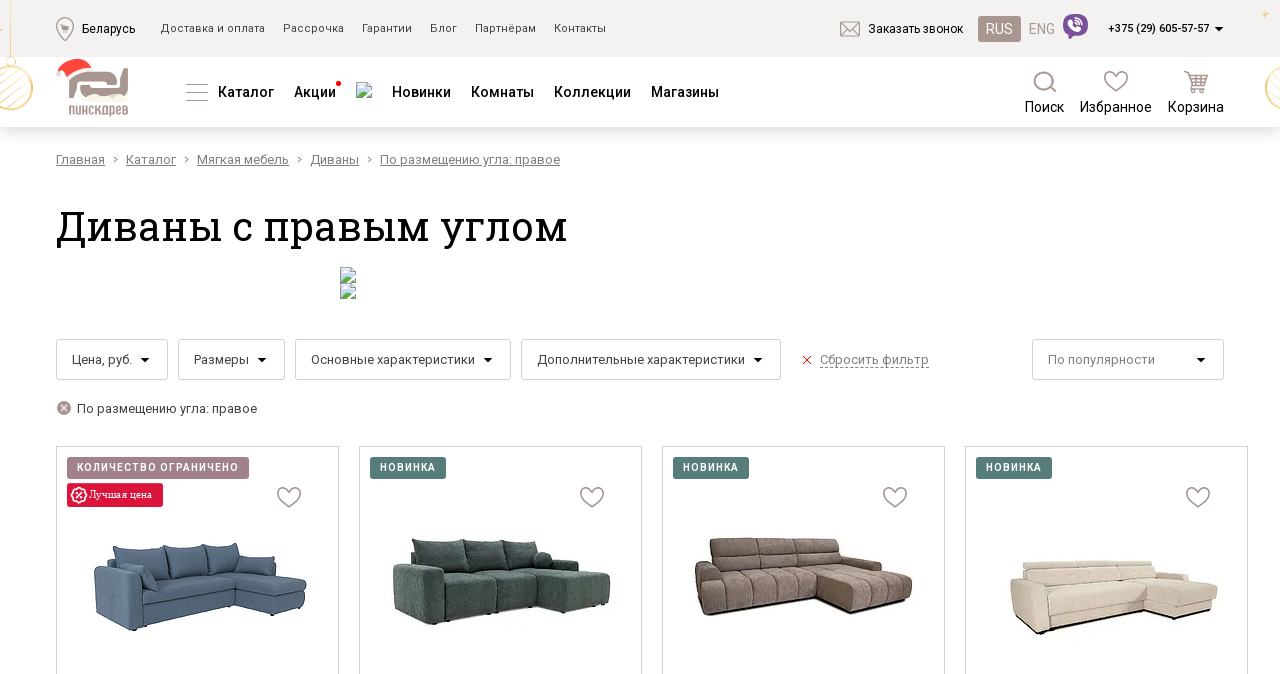

--- FILE ---
content_type: text/html; charset=utf-8
request_url: https://pinskdrev.by/catalog/myagkaya-mebel/divanyi/f/razmeschenie_ugla--pravoe/
body_size: 503678
content:
    <!DOCTYPE html>
    <html lang='ru'>

    <head>
        <meta charset="utf-8">
        <title>Диваны с правым углом в каталоге производителя Пинскдрев - Республика Беларусь</title>
                    <meta name="viewport" content="width=device-width, initial-scale=1, shrink-to-fit=no">
        
                                        <!-- <link href="https://fonts.googleapis.com/css?family=Yanone+Kaffeesatz:300,400,700&amp;subset=cyrillic" rel="stylesheet">
        <link href="https://fonts.googleapis.com/css?family=Roboto+Condensed:300,300i,400,400i,700,700i&amp;subset=cyrillic" rel="stylesheet"> -->
        <meta name="csrf-param" content="_csrf">
<meta name="csrf-token" content="ibyjfsyq5bsLngkadcRBI7SzyjXaF7mJHl3FM1tstKDhyMYS-sSC6lzReFwgoi8V856rDI1EyuxqLK4FITj-1Q==">
        <link rel="shortcut icon" href="/web/favicon.svg" type="image/svg+xml">
        <meta property="category" content="47">
<meta href="/catalog/myagkaya-mebel/divanyi/f/razmeschenie_ugla--pravoe/?page=2" rel="next">
<meta name="robots" content="index,follow">
<meta name="description" content="Диваны с правым углом. Каталог Пинскдрев в Беларуси">
<link href="https://pinskdrev.by/catalog/myagkaya-mebel/divanyi/f/razmeschenie_ugla--pravoe/" rel="canonical">
<link href="/web/catalog/css/360.css?v=1496308111" rel="stylesheet">
<link href="/web/redesign/css/common.css?v=1765207373" rel="stylesheet">
<link href="/web/redesign/css/fa.css?v=1758017044" rel="stylesheet">
<script src="//www.google.com/recaptcha/api.js?hl=ru" async defer></script>
<script src="/assets/b1ed1b5c/jquery.min.js?v=1751881071"></script>
<script src="/minify/71c3347acbd9778f86f3406e7811650f2875d121.js?v=1757580611"></script>        <script type="text/javascript">
  (function() {
    var img = new Image();
    img.onload = function() {
      if(!!(img.height > 0 && img.width > 0)) {
        document.cookie = 'enable_webp=true; expires=Sat, 11 Apr 2100 13:09:35 GMT; path=/';
      } else {
        document.cookie = 'enable_webp=false; expires=Sat, 11 Apr 2100 13:09:35 GMT; path=/';
      }
    };
    img.src = '/webp/test.webp';
  })();
</script>

        <script type="text/javascript">document.addEventListener('DOMContentLoaded', function() { var digiScript = document.createElement('script'); digiScript.src = '//cdn.diginetica.net/1912/client.js?ts=' + Date.now(); digiScript.defer = true; digiScript.async = true; document.head.appendChild(digiScript); }, false);</script>

<script>
		!function (w, d, t) {
		  w.TiktokAnalyticsObject=t;var ttq=w[t]=w[t]||[];ttq.methods=["page","track","identify","instances","debug","on","off","once","ready","alias","group","enableCookie","disableCookie"],ttq.setAndDefer=function(t,e){t[e]=function(){t.push([e].concat(Array.prototype.slice.call(arguments,0)))}};for(var i=0;i<ttq.methods.length;i++)ttq.setAndDefer(ttq,ttq.methods[i]);ttq.instance=function(t){for(var e=ttq._i[t]||[],n=0;n<ttq.methods.length;n++
)ttq.setAndDefer(e,ttq.methods[n]);return e},ttq.load=function(e,n){var i="https://analytics.tiktok.com/i18n/pixel/events.js";ttq._i=ttq._i||{},ttq._i[e]=[],ttq._i[e]._u=i,ttq._t=ttq._t||{},ttq._t[e]=+new Date,ttq._o=ttq._o||{},ttq._o[e]=n||{};n=document.createElement("script");n.type="text/javascript",n.async=!0,n.src=i+"?sdkid="+e+"&lib="+t;e=document.getElementsByTagName("script")[0];e.parentNode.insertBefore(n,e)};
		
		  ttq.load('CP858KBC77UFAJSU183G');
		  ttq.page();
		}(window, document, 'ttq');
	</script>
            <style>

        .header:before {
        width:100%;
        height:100%;
        max-height: 138px;
        position:absolute;
        top:0;
        left:0;
        content:'';
        display:block;
        background:url(/web/redesign/img/main-bg-ny.png) no-repeat top center;
        }
        .header__top-container.container {
        z-index: 2;
        }

        .header:before {
        z-index:1;
        }

        .header__logotip {
        width: 80px;
        }
            </style>


    </head>
        <body class="page-index pinskdrevby current-lang-ru">
        <script>
        var phoneMask = "+375(99)-999-99-99";
        window.messages = window.messages || [];
        window.messages['attachFile'] = 'Прикрепить файл';
        window.messages['fileIsNotSelected'] = 'Файл не выбран';
        window.messages['browse'] = 'Обзор...';
        window.messages['filesWereSelected'] = 'Выбрано файлов';
        window.messages['select'] = 'Выберите...';
        window.messages['noMatchesFound'] = 'Совпадений не найдено';
        window.messages['search'] = 'Поиск...';
        window.messages['showMore'] = 'Показать еще';
        window.messages['Перейти в корзину'] = 'Перейти в корзину';
        var siteUrlLangPrefix = '/';
                window.addedToCartOfferIds = [];
    </script>
    <script>var recaptchaCallback = function(response){jQuery('#productbuyoneclickform-recaptcha').val(response); jQuery('.reCaptcha-error-form').tooltip('destroy');(response);};
var recaptchaExpiredCallback = function(){jQuery('#productbuyoneclickform-recaptcha').val('');};</script>            <!-- Google Tag Manager -->
        <noscript>
            <iframe src="//www.googletagmanager.com/ns.html?id=GTM-N76WQZ"
                    height="0" width="0" style="display:none;visibility:hidden"></iframe>
        </noscript>
        <!-- End Google Tag Manager -->
        <div id="othercity-id" class="modal_block">
	    <p style="
    text-align: center;
    padding: 6px;
">От выбранного интернет-магазина зависят цены, акционные предложения, наличие товара и способы доставки</p>
		<form class="city-change reg_select" name="city-change" action="/catalog/myagkaya-mebel/divanyi/f/razmeschenie_ugla--pravoe/" method="post">
<input type="hidden" name="_csrf" value="ibyjfsyq5bsLngkadcRBI7SzyjXaF7mJHl3FM1tstKDhyMYS-sSC6lzReFwgoi8V856rDI1EyuxqLK4FITj-1Q==">            <input type="hidden" name="urlType" value="external">            <input type="hidden" name="urlParams" value="[&quot;\/site\/index&quot;]">			<div class="row">
              <div class="col">
                  <input type="text" name="name" placeholder="Введите название города" required class="city-name form-control">
              </div>
			                <div class="region-cities " >
                  
              </div>
              
            </div>
        </form>	
</div>
<div id="city-id" class="modal_block">
  <form class="reg_detect" method="post" action="/catalog/myagkaya-mebel/divanyi/f/razmeschenie_ugla--pravoe/">
		<div class="pp-region__text">Мы определили ваш город как</div>
		<p><a href="#">Беларусь</a></p>
		<div class="row" style="margin-top: 20px;">
			<div class="col-md-6 col-xs-12" style="margin-bottom: 10px;">
                <a href="#" class="pp-region__success-button" style="display: block;text-decoration: none;margin-right: 0px;" onclick="$.fancybox.close();return false;">Да</a>
            </div>
			<div class="col-md-6 col-xs-12">
                <a href="#othercity-id" data-toggle="modal" style="display: block;text-decoration: none;" class="pp-region__change-button">Выберите город</a>
            </div>
		</div>
	</form>
</div>
<div id="call-id" class="M M-contact-form M-call-request" data-toggle-modal-btn>
    <div class="M__cover"></div>
    <div class="M__wrapper">
        <div class="M__main-wrapper M-contact-form__main-wrapper" data-modal-wrapper>
            <div class="M-contact-form__close-btn" data-toggle-modal-btn></div>

            <form id="call-form" class="M-contact-form__form callback" action="/site/recall/" method="post" role="form" style="width: 300px">
<input type="hidden" name="_csrf" value="ibyjfsyq5bsLngkadcRBI7SzyjXaF7mJHl3FM1tstKDhyMYS-sSC6lzReFwgoi8V856rDI1EyuxqLK4FITj-1Q==">
                <div class="M-contact-form__title">Заказать звонок</div>
                <p class="M-contact-form__subtitle">
                    Менеджер интернет магазина<br>поможет вам с выбором                </p>
                <div class="form-group">
                    <div class="form--errors"></div>
                </div>
                <div class="input-panel__wrapper">
                    <input type="text" id="recallform-name" class="form-control input-panel__item" name="RecallForm[name]" data-label="Не заполнено поле" required placeholder="Имя*">                    <div class="input-panel__warning-ico-wrapper" data-tippy-content="Недопустимый формат, проверьте корректиность введенной информации">
                        <svg class="input-panel__warning-ico-wrapper-unfilled" xmlns="http://www.w3.org/2000/svg" width="20" height="20" viewBox="0 0 20 20" fill="none"><path d="M10 15.7617C10.5393 15.7617 10.9766 15.3245 10.9766 14.7852C10.9766 14.2458 10.5393 13.8086 10 13.8086C9.46066 13.8086 9.02344 14.2458 9.02344 14.7852C9.02344 15.3245 9.46066 15.7617 10 15.7617Z" fill="hsl(0, 100%, 50%)" stroke="white" stroke-width="0.4"></path><path d="M10 0C4.47328 0 0 4.47254 0 10C0 15.5267 4.47254 20 10 20C15.5267 20 20 15.5275 20 10C20 4.47328 15.5275 0 10 0ZM10 18.4375C5.33684 18.4375 1.5625 14.6638 1.5625 10C1.5625 5.33684 5.33621 1.5625 10 1.5625C14.6632 1.5625 18.4375 5.33621 18.4375 10C18.4375 14.6632 14.6638 18.4375 10 18.4375Z" fill="hsl(0, 100%, 50%)" stroke="white" stroke-width="0.4"></path><path d="M10 5.01953C8.27688 5.01953 6.875 6.42141 6.875 8.14453C6.875 8.57602 7.22477 8.92578 7.65625 8.92578C8.08773 8.92578 8.4375 8.57602 8.4375 8.14453C8.4375 7.28297 9.13844 6.58203 10 6.58203C10.8616 6.58203 11.5625 7.28297 11.5625 8.14453C11.5625 9.00609 10.8616 9.70703 10 9.70703C9.56852 9.70703 9.21875 10.0568 9.21875 10.4883V12.4414C9.21875 12.8729 9.56852 13.2227 10 13.2227C10.4315 13.2227 10.7812 12.8729 10.7812 12.4414V11.1707C12.1276 10.8229 13.125 9.59801 13.125 8.14453C13.125 6.42141 11.7231 5.01953 10 5.01953Z" fill="hsl(0, 100%, 50%)" stroke="white" stroke-width="0.4"></path></svg>
                        <svg class="input-panel__warning-ico-wrapper-filled" xmlns="http://www.w3.org/2000/svg" width="20" height="20" viewBox="0 0 20 20" fill="none"><path d="M10 0C4.47328 0 0 4.47254 0 10C0 15.5267 4.47254 20 10 20C15.5267 20 20 15.5275 20 10C20 4.47328 15.5275 0 10 0Z" fill="hsl(0, 100%, 50%)" stroke="white" stroke-width="0.4"></path><path d="M10 15.7617C10.5393 15.7617 10.9766 15.3245 10.9766 14.7852C10.9766 14.2458 10.5393 13.8086 10 13.8086C9.46066 13.8086 9.02344 14.2458 9.02344 14.7852C9.02344 15.3245 9.46066 15.7617 10 15.7617Z" fill="white"></path><path d="M10 5.01953C8.27688 5.01953 6.875 6.42141 6.875 8.14453C6.875 8.57602 7.22477 8.92578 7.65625 8.92578C8.08773 8.92578 8.4375 8.57602 8.4375 8.14453C8.4375 7.28297 9.13844 6.58203 10 6.58203C10.8616 6.58203 11.5625 7.28297 11.5625 8.14453C11.5625 9.00609 10.8616 9.70703 10 9.70703C9.56852 9.70703 9.21875 10.0568 9.21875 10.4883V12.4414C9.21875 12.8729 9.56852 13.2227 10 13.2227C10.4315 13.2227 10.7812 12.8729 10.7812 12.4414V11.1707C12.1276 10.8229 13.125 9.59801 13.125 8.14453C13.125 6.42141 11.7231 5.01953 10 5.01953Z" fill="white"></path></svg>
                    </div>
                </div>

                <div class="input-panel__wrapper">
                    <input type="text" id="recallform-phone" class="input-panel__item tel-mask-on" name="RecallForm[phone]" data-label="Не заполнено поле" required placeholder="_ (_ _ _) _ _ _ - _ _ - _ _ *">                    <div class="input-panel__warning-ico-wrapper" data-tippy-content="Недопустимый формат, проверьте корректиность введенной информации">
                        <svg class="input-panel__warning-ico-wrapper-unfilled" xmlns="http://www.w3.org/2000/svg" width="20" height="20" viewBox="0 0 20 20" fill="none"><path d="M10 15.7617C10.5393 15.7617 10.9766 15.3245 10.9766 14.7852C10.9766 14.2458 10.5393 13.8086 10 13.8086C9.46066 13.8086 9.02344 14.2458 9.02344 14.7852C9.02344 15.3245 9.46066 15.7617 10 15.7617Z" fill="hsl(0, 100%, 50%)" stroke="white" stroke-width="0.4"></path><path d="M10 0C4.47328 0 0 4.47254 0 10C0 15.5267 4.47254 20 10 20C15.5267 20 20 15.5275 20 10C20 4.47328 15.5275 0 10 0ZM10 18.4375C5.33684 18.4375 1.5625 14.6638 1.5625 10C1.5625 5.33684 5.33621 1.5625 10 1.5625C14.6632 1.5625 18.4375 5.33621 18.4375 10C18.4375 14.6632 14.6638 18.4375 10 18.4375Z" fill="hsl(0, 100%, 50%)" stroke="white" stroke-width="0.4"></path><path d="M10 5.01953C8.27688 5.01953 6.875 6.42141 6.875 8.14453C6.875 8.57602 7.22477 8.92578 7.65625 8.92578C8.08773 8.92578 8.4375 8.57602 8.4375 8.14453C8.4375 7.28297 9.13844 6.58203 10 6.58203C10.8616 6.58203 11.5625 7.28297 11.5625 8.14453C11.5625 9.00609 10.8616 9.70703 10 9.70703C9.56852 9.70703 9.21875 10.0568 9.21875 10.4883V12.4414C9.21875 12.8729 9.56852 13.2227 10 13.2227C10.4315 13.2227 10.7812 12.8729 10.7812 12.4414V11.1707C12.1276 10.8229 13.125 9.59801 13.125 8.14453C13.125 6.42141 11.7231 5.01953 10 5.01953Z" fill="hsl(0, 100%, 50%)" stroke="white" stroke-width="0.4"></path></svg>
                        <svg class="input-panel__warning-ico-wrapper-filled" xmlns="http://www.w3.org/2000/svg" width="20" height="20" viewBox="0 0 20 20" fill="none"><path d="M10 0C4.47328 0 0 4.47254 0 10C0 15.5267 4.47254 20 10 20C15.5267 20 20 15.5275 20 10C20 4.47328 15.5275 0 10 0Z" fill="hsl(0, 100%, 50%)" stroke="white" stroke-width="0.4"></path><path d="M10 15.7617C10.5393 15.7617 10.9766 15.3245 10.9766 14.7852C10.9766 14.2458 10.5393 13.8086 10 13.8086C9.46066 13.8086 9.02344 14.2458 9.02344 14.7852C9.02344 15.3245 9.46066 15.7617 10 15.7617Z" fill="white"></path><path d="M10 5.01953C8.27688 5.01953 6.875 6.42141 6.875 8.14453C6.875 8.57602 7.22477 8.92578 7.65625 8.92578C8.08773 8.92578 8.4375 8.57602 8.4375 8.14453C8.4375 7.28297 9.13844 6.58203 10 6.58203C10.8616 6.58203 11.5625 7.28297 11.5625 8.14453C11.5625 9.00609 10.8616 9.70703 10 9.70703C9.56852 9.70703 9.21875 10.0568 9.21875 10.4883V12.4414C9.21875 12.8729 9.56852 13.2227 10 13.2227C10.4315 13.2227 10.7812 12.8729 10.7812 12.4414V11.1707C12.1276 10.8229 13.125 9.59801 13.125 8.14453C13.125 6.42141 11.7231 5.01953 10 5.01953Z" fill="white"></path></svg>
                    </div>
                </div>

                <div class="textarea-panel__wrapper">
                    <textarea id="recallform-comment" class="form-control textarea-panel__item" name="RecallForm[comment]" rows="4" cols="30" data-label="Не заполнено поле" placeholder="Комментарий"></textarea>                </div>

            <div class="s-order-form__privacy-agreement M-contact-form__policy-privacy" style="margin: 20px 0 0 0;">
                <input class="s-order-form__privacy-agreement-checkbox" type="checkbox" id="data-agree-top" name="agree" required  value="1">
                <p class="s-order-form__privacy-agreement-text" for="data-agree-top" style="    margin-bottom: 15px;">
                    Я ознакомлен с <a href="/soglashenie-ob-obrabotke-dannyih/" target="_blank">Политикой</a> в отношении обработки персональных данных и согласен на их обработку.
                </p>
            </div>


                <button type="submit" class="M-contact-form__button button-default">
                    заказать звонок                </button>



                <!--p class="M-contact-form__policy-privacy">
                    Нажимая на кнопку, Вы даете согласие
                    на обработку своих <a href="/soglashenie-ob-obrabotke-dannyih/">персональных данных</a>
                </p-->
            </form>        </div>
    </div>
</div>



<div id="call-thank" class="modal_block">
  <div class="text--center">
	<div class="h2-title">Заказать звонок</div>
	<p class="title-2">Заявка отправлена</p>
  </div>
</div>

<div id="order-id" class="modal_block">
	<div class="modal-body">
	</div>
</div>
<div id="city-shop-list" class="modal_block">
	<div class="text--default margtop30 margbot30">По вашему городу отсутствует региональный сайт. Хотите посмотреть магазины в вашем регионе?</div>
	<div class="row">
	  <div class="col col-xs-12 col-md-6  text--center"><a href="#" class="btn btn--danger text--uppercase btn-city-shop-list-link">Да</a></div>
	  <div class="col col-xs-12 col-md-6  text--center"><a href="#" class="btn btn--default text--uppercase btn-city-noregion-mainpage-link">Нет</a></div>
	</div>
</div>
    <header class="header">
                

        <div class="header__top">
            <div class="container header__top-container">
                <div class="header__top-flexRow">
                    <div class="link-ico link-ico-tippy">
                        <svg class="link-ico__icon" width="18" height="24">
                            <use xlink:href="/web/redesign/img/sprites.svg#svg-shop-location"></use>
                        </svg>

                        <a class="link-ico__link" href="/shops/">Беларусь</a>
                    </div>

                                        <script>
                        /*document.addEventListener('DOMContentLoaded', function () {
                            tippy('.header__top-flexRow .link-ico-tippy', {
                                interactive: true,
                                content: `
                           <p class="pp-region__text">Ваш регион: <b>Беларусь?</b></p>
                           <div class="pp-region__buttons-wrapper">
                             <button class="pp-region__success-button">Да</button>
                             <button class="pp-region__change-button" data-toggle="modal" href="#">Выбрать другой</button>
                           </div>
                         `,
                                allowHTML: true,
                                theme: 'pinskdrev-region',
                                maxWidth: 255,
                                placement: 'top',
                                offset: [0, 10]
                            });
                        });*/
                    </script>
                    
                    <nav class="header__top-nav"><a class="header__top-link" href="/payment/">Доставка и оплата</a><a class="header__top-link" href="/installment/">Рассрочка</a><a class="header__top-link" href="/warranty/">Гарантии</a><a class="header__top-link" href="/blog/">Блог</a><a class="header__top-link" href="/partn-ram/">Партнёрам</a><a class="header__top-link" href="/contacts/">Контакты</a>    </nav>                   

                </div>
                <div class="header__top-flexRow">
                    <div class="link-ico">
                        <svg class="link-ico__icon" width="20" height="20">
                            <use xlink:href="/web/redesign/img/sprites.svg#svg-message"></use>
                        </svg>
                        <a href="#call-id" data-toggle-modal-btn data-switching-modal="M-call-request"
                           class="link-ico__link">Заказать звонок</a>
                    </div>

                                            <div class="change-lang-wrapper header__change-lang-wrapper">
                            <a class="change-lang__button is-active">RUS</a>
<a class="change-lang__button" href="/en/catalog/myagkaya-mebel/divanyi/f/razmeschenie_ugla--pravoe/">ENG</a>                        </div>
                    
                    
                    
    <div class="header__top-drop-down-phone">
        <a href="tel:+375296055757"  class="tel">+375 (29) 605-57-57</a>        <svg class="header__top-drop-down-phone-arrow" width="10" height="6">
            <use xlink:href="/web/redesign/img/sprites.svg#svg-arrow-triangle"></use>
        </svg>
    </div>

    
    <script>
        document.addEventListener('DOMContentLoaded', function () {
            tippy('.header__top-drop-down-phone, .header-mbl__content-drop-down-phone', {
                interactive: true,
                content: `<div class="flexCol">
<a href="tel:+375298055757"  class="tel">+375 (29) 805-57-57</a></div>`,
                allowHTML: true,
                theme: 'pinskdrev-telephone',
                maxWidth: 255,
                placement: 'top',
                offset: [0, 10]
            });
        });
    </script>





                </div>
            </div>
        </div>
        <div class="header__content">
            <div class="container header__content-container">
                <button id="toggle-menu" class="header__content-menu-btn--m">
                    <svg
                            xmlns="http://www.w3.org/2000/svg"
                            width="16"
                            height="16"
                            viewBox="0 0 16 16"
                            fill="none"
                    >
                        <rect x="1" y="1" width="14" height="2" fill="#1D2444"/>
                        <rect x="1" y="7" width="14" height="2" fill="#1D2444"/>
                        <rect x="1" y="13" width="11" height="2" fill="#1D2444"/>
                    </svg>
                </button>

                                    <a href="/"
                       class="header__content-logo ru">
                        <img class="header__logotip" src="/web/redesign/img/desk-logo.png" alt="pinskdrev"/>
                    </a>
                
                
    <ul class="header__content-nav">

                    <li class="header__dd-catalog-wrapper			header__content-nav-item ">

                                    <svg class="header__content-nav-item-ico" xmlns="http://www.w3.org/2000/svg" width="22" height="17" viewBox="0 0 22 17" fill="none">
                        <line y1="0.5" x2="22" y2="0.5" stroke="#A89691"/>
                        <line y1="8.5" x2="22" y2="8.5" stroke="#A89691"/>
                        <line y1="16.5" x2="22" y2="16.5" stroke="#A89691"/>
                    </svg>
                
                <a href="/catalog/">Каталог</a>



        <div class="dd-catalog dd-catalog-menu">
            <svg class="dd-catalog__triangle" xmlns="http://www.w3.org/2000/svg" width="18" height="8" viewBox="0 0 18 8" fill="none">
                <path d="M9 0L17.6603 7.5H0.339746L9 0Z" fill="white"/>
            </svg>
            <div class="dd-catalog__content">

                                    <div class="dd-catalog__block">
                        <ul>
                            <li class="parent ">
                                <a class="dd-catalog__category" href="/catalog/myagkaya-mebel/">Мягкая мебель</a>
                                    <ul>
                    <li class="">
                <a class="dd-catalog__subcategory" href="/catalog/myagkaya-mebel/naboryi-myagkoy-mebeli/">Наборы мягкой мебели</a>            </li>
                        <li class="">
                <a class="dd-catalog__subcategory" href="/catalog/modular/sofa/">Модульные диваны</a>            </li>
                        <li class="">
                <a class="dd-catalog__subcategory" href="/catalog/myagkaya-mebel/divanyi-premium/"><font color="#C91E23">Диваны «Премиум»</font></a>            </li>
                        <li class="">
                <a class="dd-catalog__subcategory" href="/catalog/myagkaya-mebel/divanyi/">Диваны</a>            </li>
                        <li class="">
                <a class="dd-catalog__subcategory" href="/catalog/myagkaya-mebel/divanyi/f/material--naturalnaya_kozha/">Кожаные диваны</a>            </li>
                        <li class="">
                <a class="dd-catalog__subcategory" href="/catalog/myagkaya-mebel/divanyi-uglovyie/">Угловые диваны</a>            </li>
                        <li class="">
                <a class="dd-catalog__subcategory" href="/catalog/myagkaya-mebel/divanyi-pryamyie/">Прямые диваны</a>            </li>
                        <li class="">
                <a class="dd-catalog__subcategory" href="/catalog/myagkaya-mebel/kresla/">Кресла</a>            </li>
                        <li class="">
                <a class="dd-catalog__subcategory" href="/catalog/myagkaya-mebel/tahtyi/">Тахты</a>            </li>
                        <li class="">
                <a class="dd-catalog__subcategory" href="/catalog/myagkaya-mebel/kushetki-mini-divanyi/">Кушетки/Мини диваны</a>            </li>
                        <li class="">
                <a class="dd-catalog__subcategory" href="/catalog/myagkaya-mebel/banketki/">Банкетки</a>            </li>
                        <li class="">
                <a class="dd-catalog__subcategory" href="/catalog/korpusnaya-mebel/krovati/f/tipkarkasa--smyagkoyobivkoy/">Мягкие кровати</a>            </li>
                </ul>
    
                            </li>
                        </ul>
                    </div>

                                    <div class="dd-catalog__block">
                        <ul>
                            <li class="parent ">
                                <a class="dd-catalog__category" href="/catalog/korpusnaya-mebel/">Корпусная мебель</a>
                                    <ul>
                    <li class="">
                <a class="dd-catalog__subcategory" href="/catalog/korpusnaya-mebel/mebel-dlya-gostinoy/">Наборы для гостиной</a>            </li>
                        <li class="">
                <a class="dd-catalog__subcategory" href="/catalog/korpusnaya-mebel/mebel-dlya-spalni/">Наборы для спальни</a>            </li>
                        <li class="">
                <a class="dd-catalog__subcategory" href="/catalog/korpusnaya-mebel/mebel-dlya-detskoy/">Наборы для детской</a>            </li>
                        <li class="">
                <a class="dd-catalog__subcategory" href="/catalog/korpusnaya-mebel/prihojie/">Наборы для прихожей</a>            </li>
                        <li class="">
                <a class="dd-catalog__subcategory" href="/catalog/korpusnaya-mebel/mebel-dlya-kabineta/">Наборы для кабинета</a>            </li>
                        <li class="">
                <a class="dd-catalog__subcategory" href="/catalog/korpusnaya-mebel/naboryi-dlya-stolovoy/">Наборы для столовой</a>            </li>
                        <li class="">
                <a class="dd-catalog__subcategory" href="/catalog/korpusnaya-mebel/obedennyie-gruppyi/">Обеденные группы</a>            </li>
                        <li class="">
                <a class="dd-catalog__subcategory" href="/catalog/korpusnaya-mebel/krovati/">Кровати и основания</a>            </li>
                        <li class="">
                <a class="dd-catalog__subcategory" href="/catalog/korpusnaya-mebel/shkafyi/">Шкафы и стеллажи</a>            </li>
                        <li class="">
                <a class="dd-catalog__subcategory" href="/catalog/korpusnaya-mebel/tumbyi/">Тумбы и комоды</a>            </li>
                        <li class="">
                <a class="dd-catalog__subcategory" href="/catalog/korpusnaya-mebel/stolyi/">Столы</a>            </li>
                        <li class="">
                <a class="dd-catalog__subcategory" href="/catalog/korpusnaya-mebel/stulya/">Стулья</a>            </li>
                        <li class="">
                <a class="dd-catalog__subcategory" href="/catalog/korpusnaya-mebel/dekorativnyie-elementyi/">Зеркала, полки, вешалки, подставки</a>            </li>
                </ul>
    
                            </li>
                        </ul>
                    </div>

                                    <div class="dd-catalog__block">
                        <ul>
                            <li class="parent ">
                                <a class="dd-catalog__category" href="/catalog/matrasyi/">Матрасы и товары для сна</a>
                                    <ul>
                    <li class="">
                <a class="dd-catalog__subcategory" href="/catalog/matrasyi/f/type--matras/">Матрасы</a>            </li>
                        <li class="">
                <a class="dd-catalog__subcategory" href="/catalog/matrasyi/f/funktsii--sale/">Распродажа матрасов</a>            </li>
                        <li class="">
                <a class="dd-catalog__subcategory" href="/catalog/matrasyi/f/type--divan-matrac/">Матрасы для диванов</a>            </li>
                        <li class="">
                <a class="dd-catalog__subcategory" href="/catalog/matrasyi/f/type--namatrasnik/">Наматрасники</a>            </li>
                        <li class="">
                <a class="dd-catalog__subcategory" href="/catalog/matrasyi/f/type--podushka/">Подушки</a>            </li>
                        <li class="">
                <a class="dd-catalog__subcategory" href="/catalog/matrasyi/f/type--pled/">Плед</a>            </li>
                        <li class="">
                <a class="dd-catalog__subcategory" href="/catalog/matrasyi/f/type--postelnoe-bele/">Постельное бельё</a>            </li>
                </ul>
    
                            </li>
                        </ul>
                    </div>

                                    <div class="dd-catalog__block">
                        <ul>
                            <li class="parent ">
                                <a class="dd-catalog__category" href="/catalog/kuhni/">Кухни и фасады</a>
                                    <ul>
                    <li class="">
                <a class="dd-catalog__subcategory" href="/catalog/kuhni/kuhni-pod-zakaz/">Кухни под заказ</a>            </li>
                        <li class="">
                <a class="dd-catalog__subcategory" href="/catalog/kuhni/kuhni-iz-gotovyih-moduley/">Кухни из готовых модулей</a>            </li>
                        <li class="">
                <a class="dd-catalog__subcategory" href="/catalog/kuhni/rasprodaja-ostatkov-stoleshnits/">Распродажа остатков столешниц</a>            </li>
                        <li class="">
                <a class="dd-catalog__subcategory" href="/catalog/kuhni/rasprodaja-vyistavochnyih-obraztsov/">Распродажа уценённых выставочных образцов</a>            </li>
                        <li class="">
                <a class="dd-catalog__subcategory" href="/catalog/kuhni/komplektuyuschie-dlya-kuhon/">Наполнение кухонь</a>            </li>
                        <li class="">
                <a class="dd-catalog__subcategory" href="/catalog/kuhni/fasadyi-iz-massiva/">Фасады из массива</a>            </li>
                        <li class="">
                <a class="dd-catalog__subcategory" href="/catalog/kuhni/fasadyi-iz-mdf/">Фасады из МДФ</a>            </li>
                </ul>
    
                            </li>
                        </ul>
                    </div>

                                    <div class="dd-catalog__block">
                        <ul>
                            <li class="parent ">
                                <a class="dd-catalog__category" href="/spichki--derevoobrabotka/">Деревообработка</a>
                                    <ul>
                    <li class="">
                <a class="dd-catalog__subcategory" href="/spichki--derevoobrabotka/fanera/">Фанера</a>            </li>
                        <li class="">
                <a class="dd-catalog__subcategory" href="/spichki--derevoobrabotka/mebelnyj-shhit/">Мебельный щит</a>            </li>
                        <li class="">
                <a class="dd-catalog__subcategory" href="/spichki--derevoobrabotka/pilomaterialyi-lesomaterialyi/">Пиломатериалы</a>            </li>
                        <li class="">
                <a class="dd-catalog__subcategory" href="/spichki--derevoobrabotka/gnutokleenyie-detali/">Гнутоклееные детали</a>            </li>
                        <li class="">
                <a class="dd-catalog__subcategory" href="/spichki--derevoobrabotka/briketyi-toplivnyie/">Топливные брикеты</a>            </li>
                        <li class="">
                <a class="dd-catalog__subcategory" href="/spichki--derevoobrabotka/schepa-drevesnaya/">Щепа древесная</a>            </li>
                </ul>
    
                            </li>
                        </ul>
                    </div>

                                    <div class="dd-catalog__block">
                        <ul>
                            <li class="parent ">
                                <a class="dd-catalog__category" href="/prochaya-produktsiya/">Прочая продукция</a>
                                
                            </li>
                        </ul>
                    </div>

                                    <div class="dd-catalog__block">
                        <ul>
                            <li class="parent ">
                                <a class="dd-catalog__category" href="/stock/"><font color="#C91E23">Дисконт</font></a>
                                
                            </li>
                        </ul>
                    </div>

                                    <div class="dd-catalog__block">
                        <ul>
                            <li class="parent ">
                                <a class="dd-catalog__category" href="/catalog/tolko-onlayn/"><p style="text-align: center;"><font color='#C91E23'><b>ЛУЧШАЯ ЦЕНА</br>ИНТЕРНЕТ-ПРОДАЖА</b></font></p></a>
                                
                            </li>
                        </ul>
                    </div>

                                    <div class="dd-catalog__block">
                        <ul>
                            <li class="parent ">
                                <a class="dd-catalog__category" href="/novinki/"><font color='#C91E23'>Новинки</font></a>
                                
                            </li>
                        </ul>
                    </div>

                
                <div style="clear: both;"></div>
            </div>
        </div>

        <!--div class="dropmenu-wrapper__full horizontal">
			<div class="dropmenu-wrapper">
				<div>
										<ul class="dropmenu cat-drop">
						<li class="">
							<a href="/catalog/myagkaya-mebel/">Мягкая мебель</a>							    <ul>
                    <li class="">
                <a class="dd-catalog__subcategory" href="/catalog/myagkaya-mebel/naboryi-myagkoy-mebeli/">Наборы мягкой мебели</a>            </li>
                        <li class="">
                <a class="dd-catalog__subcategory" href="/catalog/modular/sofa/">Модульные диваны</a>            </li>
                        <li class="">
                <a class="dd-catalog__subcategory" href="/catalog/myagkaya-mebel/divanyi-premium/"><font color="#C91E23">Диваны «Премиум»</font></a>            </li>
                        <li class="">
                <a class="dd-catalog__subcategory" href="/catalog/myagkaya-mebel/divanyi/">Диваны</a>            </li>
                        <li class="">
                <a class="dd-catalog__subcategory" href="/catalog/myagkaya-mebel/divanyi/f/material--naturalnaya_kozha/">Кожаные диваны</a>            </li>
                        <li class="">
                <a class="dd-catalog__subcategory" href="/catalog/myagkaya-mebel/divanyi-uglovyie/">Угловые диваны</a>            </li>
                        <li class="">
                <a class="dd-catalog__subcategory" href="/catalog/myagkaya-mebel/divanyi-pryamyie/">Прямые диваны</a>            </li>
                        <li class="">
                <a class="dd-catalog__subcategory" href="/catalog/myagkaya-mebel/kresla/">Кресла</a>            </li>
                        <li class="">
                <a class="dd-catalog__subcategory" href="/catalog/myagkaya-mebel/tahtyi/">Тахты</a>            </li>
                        <li class="">
                <a class="dd-catalog__subcategory" href="/catalog/myagkaya-mebel/kushetki-mini-divanyi/">Кушетки/Мини диваны</a>            </li>
                        <li class="">
                <a class="dd-catalog__subcategory" href="/catalog/myagkaya-mebel/banketki/">Банкетки</a>            </li>
                        <li class="">
                <a class="dd-catalog__subcategory" href="/catalog/korpusnaya-mebel/krovati/f/tipkarkasa--smyagkoyobivkoy/">Мягкие кровати</a>            </li>
                </ul>
    						</li>
					</ul>
					                </div>
				<div>					<ul class="dropmenu cat-drop">
						<li class="">
							<a href="/catalog/korpusnaya-mebel/">Корпусная мебель</a>							    <ul>
                    <li class="">
                <a class="dd-catalog__subcategory" href="/catalog/korpusnaya-mebel/mebel-dlya-gostinoy/">Наборы для гостиной</a>            </li>
                        <li class="">
                <a class="dd-catalog__subcategory" href="/catalog/korpusnaya-mebel/mebel-dlya-spalni/">Наборы для спальни</a>            </li>
                        <li class="">
                <a class="dd-catalog__subcategory" href="/catalog/korpusnaya-mebel/mebel-dlya-detskoy/">Наборы для детской</a>            </li>
                        <li class="">
                <a class="dd-catalog__subcategory" href="/catalog/korpusnaya-mebel/prihojie/">Наборы для прихожей</a>            </li>
                        <li class="">
                <a class="dd-catalog__subcategory" href="/catalog/korpusnaya-mebel/mebel-dlya-kabineta/">Наборы для кабинета</a>            </li>
                        <li class="">
                <a class="dd-catalog__subcategory" href="/catalog/korpusnaya-mebel/naboryi-dlya-stolovoy/">Наборы для столовой</a>            </li>
                        <li class="">
                <a class="dd-catalog__subcategory" href="/catalog/korpusnaya-mebel/obedennyie-gruppyi/">Обеденные группы</a>            </li>
                        <li class="">
                <a class="dd-catalog__subcategory" href="/catalog/korpusnaya-mebel/krovati/">Кровати и основания</a>            </li>
                        <li class="">
                <a class="dd-catalog__subcategory" href="/catalog/korpusnaya-mebel/shkafyi/">Шкафы и стеллажи</a>            </li>
                        <li class="">
                <a class="dd-catalog__subcategory" href="/catalog/korpusnaya-mebel/tumbyi/">Тумбы и комоды</a>            </li>
                        <li class="">
                <a class="dd-catalog__subcategory" href="/catalog/korpusnaya-mebel/stolyi/">Столы</a>            </li>
                        <li class="">
                <a class="dd-catalog__subcategory" href="/catalog/korpusnaya-mebel/stulya/">Стулья</a>            </li>
                        <li class="">
                <a class="dd-catalog__subcategory" href="/catalog/korpusnaya-mebel/dekorativnyie-elementyi/">Зеркала, полки, вешалки, подставки</a>            </li>
                </ul>
    						</li>
					</ul>
					                </div>
				<div>					<ul class="dropmenu cat-drop">
						<li class="">
							<a href="/catalog/matrasyi/">Матрасы и товары для сна</a>							    <ul>
                    <li class="">
                <a class="dd-catalog__subcategory" href="/catalog/matrasyi/f/type--matras/">Матрасы</a>            </li>
                        <li class="">
                <a class="dd-catalog__subcategory" href="/catalog/matrasyi/f/funktsii--sale/">Распродажа матрасов</a>            </li>
                        <li class="">
                <a class="dd-catalog__subcategory" href="/catalog/matrasyi/f/type--divan-matrac/">Матрасы для диванов</a>            </li>
                        <li class="">
                <a class="dd-catalog__subcategory" href="/catalog/matrasyi/f/type--namatrasnik/">Наматрасники</a>            </li>
                        <li class="">
                <a class="dd-catalog__subcategory" href="/catalog/matrasyi/f/type--podushka/">Подушки</a>            </li>
                        <li class="">
                <a class="dd-catalog__subcategory" href="/catalog/matrasyi/f/type--pled/">Плед</a>            </li>
                        <li class="">
                <a class="dd-catalog__subcategory" href="/catalog/matrasyi/f/type--postelnoe-bele/">Постельное бельё</a>            </li>
                </ul>
    						</li>
					</ul>
										<ul class="dropmenu cat-drop">
						<li class="">
							<a href="/catalog/kuhni/">Кухни и фасады</a>							    <ul>
                    <li class="">
                <a class="dd-catalog__subcategory" href="/catalog/kuhni/kuhni-pod-zakaz/">Кухни под заказ</a>            </li>
                        <li class="">
                <a class="dd-catalog__subcategory" href="/catalog/kuhni/kuhni-iz-gotovyih-moduley/">Кухни из готовых модулей</a>            </li>
                        <li class="">
                <a class="dd-catalog__subcategory" href="/catalog/kuhni/rasprodaja-ostatkov-stoleshnits/">Распродажа остатков столешниц</a>            </li>
                        <li class="">
                <a class="dd-catalog__subcategory" href="/catalog/kuhni/rasprodaja-vyistavochnyih-obraztsov/">Распродажа уценённых выставочных образцов</a>            </li>
                        <li class="">
                <a class="dd-catalog__subcategory" href="/catalog/kuhni/komplektuyuschie-dlya-kuhon/">Наполнение кухонь</a>            </li>
                        <li class="">
                <a class="dd-catalog__subcategory" href="/catalog/kuhni/fasadyi-iz-massiva/">Фасады из массива</a>            </li>
                        <li class="">
                <a class="dd-catalog__subcategory" href="/catalog/kuhni/fasadyi-iz-mdf/">Фасады из МДФ</a>            </li>
                </ul>
    						</li>
					</ul>
					                </div>
				<div>					<ul class="dropmenu cat-drop">
						<li class="">
							<a href="/spichki--derevoobrabotka/">Деревообработка</a>							    <ul>
                    <li class="">
                <a class="dd-catalog__subcategory" href="/spichki--derevoobrabotka/fanera/">Фанера</a>            </li>
                        <li class="">
                <a class="dd-catalog__subcategory" href="/spichki--derevoobrabotka/mebelnyj-shhit/">Мебельный щит</a>            </li>
                        <li class="">
                <a class="dd-catalog__subcategory" href="/spichki--derevoobrabotka/pilomaterialyi-lesomaterialyi/">Пиломатериалы</a>            </li>
                        <li class="">
                <a class="dd-catalog__subcategory" href="/spichki--derevoobrabotka/gnutokleenyie-detali/">Гнутоклееные детали</a>            </li>
                        <li class="">
                <a class="dd-catalog__subcategory" href="/spichki--derevoobrabotka/briketyi-toplivnyie/">Топливные брикеты</a>            </li>
                        <li class="">
                <a class="dd-catalog__subcategory" href="/spichki--derevoobrabotka/schepa-drevesnaya/">Щепа древесная</a>            </li>
                </ul>
    						</li>
					</ul>
										<ul class="dropmenu cat-drop">
						<li class="">
							<a href="/prochaya-produktsiya/">Прочая продукция</a>													</li>
					</ul>
										<ul class="dropmenu cat-drop">
						<li class="">
							<a href="/stock/"><font color="#C91E23">Дисконт</font></a>													</li>
					</ul>
										<ul class="dropmenu cat-drop">
						<li class="">
							<a href="/catalog/tolko-onlayn/"><p style="text-align: center;"><font color='#C91E23'><b>ЛУЧШАЯ ЦЕНА</br>ИНТЕРНЕТ-ПРОДАЖА</b></font></p></a>													</li>
					</ul>
										<ul class="dropmenu cat-drop">
						<li class="">
							<a href="/novinki/"><font color='#C91E23'>Новинки</font></a>													</li>
					</ul>
					                </div>
				<div>				</div>
			</div>
		</div-->
                    </li>
                        <li class="			header__content-nav-item header__content-nav-item-indicator">

                
                <a href="/stocks/">Акции</a>            </li>
                        <li class="			header__content-nav-item ">

                
                <a href="/catalog/tolko-onlayn/"><img src="https://a.pinskdrev.by/web/files/for_menu/new.jpg" style="width: 155px;"></a>            </li>
                        <li class="			header__content-nav-item ">

                
                <a href="/novinki/">Новинки</a>            </li>
                        <li class="header__drop-down-menu-wrapper			header__content-nav-item ">

                
                <a href="/roomtypes/">Комнаты</a>

        <div class="header__drop-down-menu">
            <svg class="header__drop-down-menu-triangle" xmlns="http://www.w3.org/2000/svg" width="18" height="8" viewBox="0 0 18 8" fill="none">
                <path d="M9 0L17.6603 7.5H0.339746L9 0Z" fill="white"/>
            </svg>
            <ul class="header__drop-down-menu-container">
                
                    <li class="">
                        <a href="/roomtypes/gostinaya/">Гостиная</a>                                            </li>

                    
                    <li class="">
                        <a href="/roomtypes/spalnya/">Спальня</a>                                            </li>

                    
                    <li class="">
                        <a href="/roomtypes/prihojaya/">Прихожая</a>                                            </li>

                    
                    <li class="">
                        <a href="/roomtypes/detskaya/">Детская</a>                                            </li>

                    
                    <li class="">
                        <a href="/roomtypes/kabinet/">Кабинет</a>                                            </li>

                    
                    <li class="">
                        <a href="/catalog/kuhni/">Кухня</a>                                            </li>

                                </ul>
        </div>


                    </li>
                        <li class="header__dd-catalog-wrapper			header__content-nav-item ">

                
                <a href="/collections/">Коллекции</a>
    <div class="dd-catalog dd-catalog-collections dropmenu-wrapper__full coll">
        <svg class="dd-catalog__triangle" xmlns="http://www.w3.org/2000/svg" width="18" height="8" viewBox="0 0 18 8" fill="none">
            <path d="M9 0L17.6603 7.5H0.339746L9 0Z" fill="white"></path>
        </svg>
        <div class="dd-catalog__content">

            
                <div class="dd-catalog__block">
                    <ul>
                        <li class="parent ">
                            <a class=" dd-catalog__category" href="#" data-img="">Коллекции из ЛДСП</a>                            
                                <ul>

                                                                                                                                                        <li class="">
                                            <a class=" dd-catalog__subcategory" href="/collections/aktsent/" data-img="/web/files/imagick_cache/w375h182t2/web/catalogfiles/catalog/collections/Akcent_Dub-madura_-persidskiy-zhemchug.jpg">Акцент</a>                                        </li>
                                                                                                                    <li class="">
                                            <a class=" dd-catalog__subcategory" href="/collections/ardo/" data-img="/web/files/imagick_cache/w375h182t2/web/catalogfiles/catalog/collections/Ardo_P3-598-0-01-P3-598-0-03-P3-598-0-02-P3-598-0-04-P3-598-0-05_dub_madura.jpg">Ардо</a>                                        </li>
                                                                                                                    <li class="">
                                            <a class=" dd-catalog__subcategory" href="/collections/blekvud-loft/" data-img="/web/files/imagick_cache/w375h182t2/web/catalogfiles/catalog/collections/Blekvood_P556-04-P556-03-P556-01-P556-05-P556-02-P556.jpg">Блэквуд Лофт</a>                                        </li>
                                                                                                                    <li class="">
                                            <a class=" dd-catalog__subcategory" href="/collections/brauni/" data-img="/web/files/imagick_cache/w375h182t2/web/catalogfiles/catalog/collections/Brauni_C_5d94534a11a0f.jpg">Брауни</a>                                        </li>
                                                                                                                    <li class="">
                                            <a class=" dd-catalog__subcategory" href="/collections/british-bum/" data-img="/web/files/imagick_cache/w375h182t2/web/catalogfiles/catalog/collections/British_Boom_P551-15-P551-E0-P551-32-P551-13-P551-06_Dub-Tryufelnyy-Krem_.jpg">Бритиш Бум</a>                                        </li>
                                                                                                                    <li class="">
                                            <a class=" dd-catalog__subcategory" href="/collections/veres/" data-img="/web/files/imagick_cache/w375h182t2/web/catalogfiles/catalog/collections/Veres_P3-564_3-18-3-09-3-01-3-14-3-10_dub-bordo-layt-dub-kanion.jpg">Верес</a>                                        </li>
                                                                                                                    <li class="">
                                            <a class=" dd-catalog__subcategory" href="https://pinskdrev.by/collections/vena/" data-img="/web/files/imagick_cache/w375h182t2/web/catalogfiles/catalog/collections/Vena_P6-115-2-03-01-P6-115-2-04-P6-115-1-01-P6-115-1-05-P6-115-2.jpg">Вена</a>                                        </li>
                                                                                                                    <li class="">
                                            <a class=" dd-catalog__subcategory" href="/collections/vizit/" data-img="/web/files/imagick_cache/w375h182t2/web/catalogfiles/catalog/collections/visit_.jpg">Визит</a>                                        </li>
                                                                                                                    <li class="">
                                            <a class=" dd-catalog__subcategory" href="/collections/grande/" data-img="/web/files/imagick_cache/w375h182t2/web/catalogfiles/catalog/collections/Grande_interier5d2c284f2e5ab.jpg">Гранде</a>                                        </li>
                                                                                                                    <li class="">
                                            <a class=" dd-catalog__subcategory" href="/collections/gress/" data-img="/web/files/imagick_cache/w375h182t2/web/catalogfiles/catalog/collections/gress5bac8c13a93fd.jpg">Гресс</a>                                        </li>
                                                                                                                    <li class="">
                                            <a class=" dd-catalog__subcategory" href="/collections/deko/" data-img="/web/files/imagick_cache/w375h182t2/web/catalogfiles/catalog/collections/Deko_-kopiya.jpg">Деко</a>                                        </li>
                                                                                                                    <li class="">
                                            <a class=" dd-catalog__subcategory" href="/collections/denver/" data-img="/web/files/imagick_cache/w375h182t2/web/catalogfiles/catalog/collections/Denver_P639-03-P639-13-P639-02-P639-01_Dub_kantri_zolotoy-Belyy.jpg">Денвер</a>                                        </li>
                                                                                                                    <li class="">
                                            <a class=" dd-catalog__subcategory" href="/collections/irving/" data-img="/web/files/imagick_cache/w375h182t2/web/catalogfiles/catalog/collections/Irving_Bm2-748-1-30-2-16_Bm2-748-1-10-4D_Bm2-748-1-00-01-Bm2-748-1-31_sosna_djekson-1.jpg">Ирвинг</a>                                        </li>
                                                                                                                    <li class="">
                                            <a class=" dd-catalog__subcategory" href="/collections/kanon-loft/" data-img="/web/files/imagick_cache/w375h182t2/web/catalogfiles/catalog/collections/Kanyon_P3-561_0-29-0-38-0-03-0.jpg">Каньон Лофт</a>                                        </li>
                                                                                                                    <li class="">
                                            <a class=" dd-catalog__subcategory" href="/collections/ken/" data-img="/web/files/imagick_cache/w375h182t2/web/catalogfiles/catalog/collections/Ken_P3-596-0-02-P3-596-0-03-P3-596-0-01-P3-596-0-05_Dub-ontario.jpg">Кен</a>                                        </li>
                                                                                                                    <li class="">
                                            <a class=" dd-catalog__subcategory" href="/collections/linel/" data-img="/web/files/imagick_cache/w375h182t2/web/catalogfiles/catalog/collections/Linel_P6-934-1-01-P6-934-1-04-P6-934-1-03-P6-934-5-01-P6-934-1-02-P6-934-1-05_moloko_belyy.jpg">Линель</a>                                        </li>
                                                                                                                    <li class="">
                                            <a class=" dd-catalog__subcategory" href="/collections/luna/" data-img="/web/files/imagick_cache/w375h182t2/web/catalogfiles/catalog/collections/Luna.jpg">Луна</a>                                        </li>
                                                                                                                    <li class="">
                                            <a class=" dd-catalog__subcategory" href="/collections/marlen/" data-img="/web/files/imagick_cache/w375h182t2/web/catalogfiles/catalog/collections/Marlen_Gikori_Kingston_Persidskiy_Zhemchug.jpg">Марлен</a>                                        </li>
                                                                                                                    <li class="">
                                            <a class=" dd-catalog__subcategory" href="/collections/parma/" data-img="/web/phpthumb/phpThumb.php?src=../catalogfiles/catalog/collections/parma.png&amp;w=375&amp;h=182&amp;&amp;zc=1&amp;f=png&amp;q=100">Парма</a>                                        </li>
                                                                                                                    <li class="">
                                            <a class=" dd-catalog__subcategory" href="/collections/prizma-nyu/" data-img="/web/files/imagick_cache/w375h182t2/web/catalogfiles/catalog/collections/Prizma_P3-592-1-01-P3-592-1-02-P3-592-1-03-P3-592-1-04-P3-592-1-05-P3-592-1_kollection-1.jpg">Призма Нью</a>                                        </li>
                                                                                                                    <li class="">
                                            <a class=" dd-catalog__subcategory" href="/collections/sati/" data-img="/web/files/imagick_cache/w375h182t2/web/catalogfiles/catalog/collections/photo_2024-02-12_16-31-45.jpg">Сати</a>                                        </li>
                                                                                                                    <li class="">
                                            <a class=" dd-catalog__subcategory" href="/collections/skay/" data-img="/web/files/imagick_cache/w375h182t2/web/catalogfiles/catalog/collections/skai.jpg">Скай</a>                                        </li>
                                                                                                                    <li class="">
                                            <a class=" dd-catalog__subcategory" href="/collections/sonata-bum/" data-img="/web/files/imagick_cache/w375h182t2/web/catalogfiles/catalog/collections/Sonata_P3-439_1-15-1-71-1-06-1-35_sosna-kareliya.jpg">Соната Бум</a>                                        </li>
                                                                                                                    <li class="">
                                            <a class=" dd-catalog__subcategory" href="/collections/sorbona/" data-img="/web/files/imagick_cache/w375h182t2/web/catalogfiles/catalog/collections/Sorbonna_P7-055-0-11-P7-055-0-20-P7-055-0-71-P7-055-0-10-P7-055-0.jpg">Сорбонна</a>                                        </li>
                                                                                                                    <li class="">
                                            <a class=" dd-catalog__subcategory" href="/collections/sorrento/" data-img="/web/files/imagick_cache/w375h182t2/web/catalogfiles/catalog/collections/Sorrento_P6-949-1-01-P6-949-1-03-P6-949-1-02-P6-949-1-05-P6-949-1.jpg">Сорренто</a>                                        </li>
                                                                                                                    <li class="">
                                            <a class=" dd-catalog__subcategory" href="/collections/turin/" data-img="/web/files/imagick_cache/w375h182t2/web/catalogfiles/catalog/collections/turin5bac8b3017d9b.jpg">Турин</a>                                        </li>
                                                                                                                    <li class="">
                                            <a class=" dd-catalog__subcategory" href="/collections/flora/" data-img="/web/files/imagick_cache/w375h182t2/web/catalogfiles/catalog/collections/Flora_P6-9800-03-0-05-0.jpg">Флора</a>                                        </li>
                                                                                                                    <li class="">
                                            <a class=" dd-catalog__subcategory" href="/collections/forte-loft/" data-img="/web/files/imagick_cache/w375h182t2/web/catalogfiles/catalog/collections/Forte_P3-583_0-08-0-02-0-09-0-01-0-06-0.jpg">Форте Лофт</a>                                        </li>
                                                                                                                    <li class="">
                                            <a class=" dd-catalog__subcategory" href="/collections/chelsi-bum/" data-img="/web/files/imagick_cache/w375h182t2/web/catalogfiles/catalog/collections/Chelsi-1.jpg">Челси Бум</a>                                        </li>
                                                                                                                    <li class="">
                                            <a class=" dd-catalog__subcategory" href="/collections/eliza/" data-img="/web/files/imagick_cache/w375h182t2/web/catalogfiles/catalog/collections/Eliza_2662-2667-2663-01-2668-2666_Belaya_vanil_zamena-ruchek_2-1.jpg">Элиза</a>                                        </li>
                                                                                                                    <li class="">
                                            <a class=" dd-catalog__subcategory" href="/collections/erida/" data-img="/web/files/imagick_cache/w375h182t2/web/catalogfiles/catalog/collections/Erida_P7-056-1-22-P7-056-1-02-P7-056-1-22-P7-057-1-16-P7-056-1-31-P7-056-1.jpg">Эрида</a>                                        </li>
                                                                                                                    <li class="">
                                            <a class=" dd-catalog__subcategory" href="/collections/yunona-layt/" data-img="/web/files/imagick_cache/w375h182t2/web/catalogfiles/catalog/collections/Unona_spalnya_Unona_P3-582-1-02-P3-582-1-21-P3-582-1-28-P3-582-1.jpg">Юнона Лайт</a>                                        </li>
                                    
                                </ul>

                                                    </li>
                    </ul>
                </div>

                
            
                <div class="dd-catalog__block">
                    <ul>
                        <li class="parent ">
                            <a class=" dd-catalog__category" href="#" data-img="">Коллекции из МДФ</a>                            
                                <ul>

                                                                                                                                                        <li class="">
                                            <a class=" dd-catalog__subcategory" href="/collections/arista/" data-img="/web/files/imagick_cache/w375h182t2/web/catalogfiles/catalog/collections/Arista.jpg">Ариста</a>                                        </li>
                                                                                                                    <li class="">
                                            <a class=" dd-catalog__subcategory" href="/collections/layn/" data-img="/web/files/imagick_cache/w375h182t2/web/catalogfiles/catalog/collections/Layn_P619-04-P619-12-P619-01-1-P619-09-P619-06_Kamen-seryy5dee4fbcc7a855df09840ebad15df0a27056131.jpg">Лайн</a>                                        </li>
                                                                                                                    <li class="">
                                            <a class=" dd-catalog__subcategory" href="/collections/monako/" data-img="/web/files/imagick_cache/w375h182t2/web/catalogfiles/catalog/collections/monako5bac8c5cce987.jpg">Монако</a>                                        </li>
                                                                                                                    <li class="">
                                            <a class=" dd-catalog__subcategory" href="/collections/orli/" data-img="/web/files/imagick_cache/w375h182t2/web/catalogfiles/catalog/collections/Orli_P3-590-0-01-P3-590-.jpg">Орли</a>                                        </li>
                                                                                                                    <li class="">
                                            <a class=" dd-catalog__subcategory" href="/collections/roksi/" data-img="/web/files/imagick_cache/w375h182t2/web/catalogfiles/catalog/collections/Roksi_P6-948-0-01-P6-948-0-02-P6-948-0-03-P6-948-0----.jpg">Рокси</a>                                        </li>
                                                                                                                    <li class="">
                                            <a class=" dd-catalog__subcategory" href="/collections/skarlett/" data-img="/web/files/imagick_cache/w375h182t2/web/catalogfiles/catalog/collections/Skarlet-kopiya.jpg">Скарлетт</a>                                        </li>
                                                                                                                    <li class="">
                                            <a class=" dd-catalog__subcategory" href="/collections/triniti/" data-img="/web/files/imagick_cache/w375h182t2/web/catalogfiles/catalog/collections/Trinity_P6-114_0-05-0-02-0-01-0.jpg">Тринити</a>                                        </li>
                                                                                                                    <li class="">
                                            <a class=" dd-catalog__subcategory" href="/collections/shantal/" data-img="/web/files/imagick_cache/w375h182t2/web/catalogfiles/catalog/collections/Shantal_P6-952-0-03-P6-952-0-02-P6-952.jpg">Шанталь</a>                                        </li>
                                                                                                                    <li class="">
                                            <a class=" dd-catalog__subcategory" href="/collections/sharli/" data-img="/web/files/imagick_cache/w375h182t2/web/catalogfiles/catalog/collections/Sharli_P6-116_0-01-01-0__.jpg">Шарли</a>                                        </li>
                                                                                                                    <li class="">
                                            <a class=" dd-catalog__subcategory" href="/collections/holten-loft/" data-img="/web/files/imagick_cache/w375h182t2/web/catalogfiles/catalog/collections/Holten_3-579_3-50-3-10-3-60-3-40-3.jpg">Хольтен Лофт</a>                                        </li>
                                    
                                </ul>

                                                    </li>
                    </ul>
                </div>

                
            
                <div class="dd-catalog__block">
                    <ul>
                        <li class="parent ">
                            <a class=" dd-catalog__category" href="#" data-img="">Коллекции из массива дуба</a>                            
                                <ul>

                                                                                                                                                        <li class="">
                                            <a class=" dd-catalog__subcategory" href="/collections/alezi/" data-img="/web/files/imagick_cache/w375h182t2/web/catalogfiles/catalog/collections/Alezi.jpg">Алези</a>                                        </li>
                                                                                                                    <li class="">
                                            <a class=" dd-catalog__subcategory" href="/collections/alezi-lyuks/" data-img="/web/files/imagick_cache/w375h182t2/web/catalogfiles/catalog/collections/Alezi_Lux_P350-08-01L-P350-02L-P350-08L-P354.jpg">Алези Люкс</a>                                        </li>
                                                                                                                    <li class="">
                                            <a class=" dd-catalog__subcategory" href="/collections/alba/" data-img="/web/files/imagick_cache/w375h182t2/web/catalogfiles/catalog/collections/Alba_P485-08-01-P485-02-P485-08_Palisandr_zoloto-2.jpg">Альба</a>                                        </li>
                                                                                                                    <li class="">
                                            <a class=" dd-catalog__subcategory" href="/collections/amadey/" data-img="/web/files/imagick_cache/w375h182t2/web/catalogfiles/catalog/collections/Amadey_P635-01-P635-02-P635_2.jpg">Амадей</a>                                        </li>
                                                                                                                    <li class="">
                                            <a class=" dd-catalog__subcategory" href="/collections/armani/" data-img="/web/files/imagick_cache/w375h182t2/web/catalogfiles/catalog/collections/armani.jpg">Армани</a>                                        </li>
                                                                                                                    <li class="">
                                            <a class=" dd-catalog__subcategory" href="/collections/bristol/" data-img="/web/files/imagick_cache/w375h182t2/web/catalogfiles/catalog/collections/Bristol_.jpg">Бристоль</a>                                        </li>
                                                                                                                    <li class="">
                                            <a class=" dd-catalog__subcategory" href="/collections/valensiya-d-klassik/" data-img="/web/files/imagick_cache/w375h182t2/web/catalogfiles/catalog/collections/Valensia-DP566-14-1-P566-29-P566-14_Dub_-1.jpg">Валенсия Д Классик</a>                                        </li>
                                                                                                                    <li class="">
                                            <a class=" dd-catalog__subcategory" href="/collections/verdi-klassik/" data-img="/web/files/imagick_cache/w375h182t2/web/catalogfiles/catalog/collections/Verdi_P1-487_0-58-01-0-46-0-58-0-24-0-02-0.jpg">Верди Классик</a>                                        </li>
                                                                                                                    <li class="">
                                            <a class=" dd-catalog__subcategory" href="/collections/versal/" data-img="/web/files/imagick_cache/w375h182t2/web/catalogfiles/catalog/collections/Versal_BM2-777-1-27-01-BM2-777-1-10-BM2-777-1-31-BM2-777-1_.jpg">Версаль</a>                                        </li>
                                                                                                                    <li class="">
                                            <a class=" dd-catalog__subcategory" href="/collections/vilora/" data-img="/web/files/imagick_cache/w375h182t2/web/catalogfiles/catalog/collections/Vilora_BM2-775-1-00-01-BM2-775-1-10-BM2-775-1-30-BM2-775-1-31-BM2-775-1.jpg">Вилора</a>                                        </li>
                                                                                                                    <li class="">
                                            <a class=" dd-catalog__subcategory" href="/collections/genua/" data-img="/web/files/imagick_cache/w375h182t2/web/catalogfiles/catalog/collections/Genya_P3-586-0-01-P3-586-0-30-P3-580-0-42-P3-586-0-02-P3-586-0-21_Dub-Ontario-Antracit.jpg">Генуа</a>                                        </li>
                                                                                                                    <li class="">
                                            <a class=" dd-catalog__subcategory" href="/collections/gettisberg-klassik/" data-img="/web/files/imagick_cache/w375h182t2/web/catalogfiles/catalog/collections/narastit-1.jpg">Геттисберг Классик</a>                                        </li>
                                                                                                                    <li class="">
                                            <a class=" dd-catalog__subcategory" href="/collections/dolche/" data-img="/web/files/imagick_cache/w375h182t2/web/catalogfiles/catalog/collections/Dolche_P3-597-0-07-P3-597-0-03-P3-597-0-01_Bazalt.jpg">Дольче</a>                                        </li>
                                                                                                                    <li class="">
                                            <a class=" dd-catalog__subcategory" href="/collections/karmen-provans/" data-img="/web/files/imagick_cache/w375h182t2/web/catalogfiles/catalog/collections/Karmen_P3-581-0-10-P3-581-0-11-P3-581-0-1.jpg">Кармен Прованс</a>                                        </li>
                                                                                                                    <li class="">
                                            <a class=" dd-catalog__subcategory" href="/collections/milana/" data-img="/web/files/imagick_cache/w375h182t2/web/catalogfiles/catalog/collections/milana5bac8758f0808.jpg">Милана</a>                                        </li>
                                                                                                                    <li class="">
                                            <a class=" dd-catalog__subcategory" href="/collections/noks/" data-img="/web/files/imagick_cache/w375h182t2/web/catalogfiles/catalog/collections/Noks_P1-988-0-01-01-P1-988-0.jpg">Нокс</a>                                        </li>
                                                                                                                    <li class="">
                                            <a class=" dd-catalog__subcategory" href="/collections/okvud/" data-img="/web/files/imagick_cache/w375h182t2/web/catalogfiles/catalog/collections/Okvud_Grafit.jpg">Оквуд</a>                                        </li>
                                                                                                                    <li class="">
                                            <a class=" dd-catalog__subcategory" href="/collections/paola/" data-img="/web/files/imagick_cache/w375h182t2/web/catalogfiles/catalog/collections/paola_collect5ceceac661b09.jpg">Паола</a>                                        </li>
                                                                                                                    <li class="">
                                            <a class=" dd-catalog__subcategory" href="/collections/sonos-siti/" data-img="">Сонос Сити</a>                                        </li>
                                                                                                                    <li class="">
                                            <a class=" dd-catalog__subcategory" href="/collections/trezor/" data-img="/web/files/imagick_cache/w375h182t2/web/catalogfiles/catalog/collections/Trezor_P1-9870-01-0-10-0-01-01-0-30-0.jpg">Трезор</a>                                        </li>
                                                                                                                    <li class="">
                                            <a class=" dd-catalog__subcategory" href="/collections/tiffani/" data-img="/web/files/imagick_cache/w375h182t2/web/catalogfiles/catalog/collections/Tiffani_2425-01-2423-2425-2431-2432_Antracit.jpg">Тиффани</a>                                        </li>
                                                                                                                    <li class="">
                                            <a class=" dd-catalog__subcategory" href="/collections/tunis/" data-img="/web/files/imagick_cache/w375h182t2/web/catalogfiles/catalog/collections/tunis5bacb12b2496c.jpg">Тунис</a>                                        </li>
                                                                                                                    <li class="">
                                            <a class=" dd-catalog__subcategory" href="/collections/florentina/" data-img="/web/files/imagick_cache/w375h182t2/web/catalogfiles/catalog/collections/Florentina_2673_Bm851-2679_Bm851-2674_Bm851-2678_Bm851_golyboi_agat_novyie-nojki_-udlinen-ruchki.jpg">Флорентина</a>                                        </li>
                                                                                                                    <li class="">
                                            <a class=" dd-catalog__subcategory" href="/collections/hedmark/" data-img="/web/files/imagick_cache/w375h182t2/web/catalogfiles/catalog/collections/Hedmark_2245Br-2240Br-2247Br-2242-01Br_venge_BM7605dd380aa043e8.jpg">Хедмарк</a>                                        </li>
                                                                                                                    <li class="">
                                            <a class=" dd-catalog__subcategory" href="/collections/yustina/" data-img="/web/files/imagick_cache/w375h182t2/web/catalogfiles/catalog/collections/Ustina_2371-01-2372-2371-2337-2338_Orekh_.jpg">Юстина</a>                                        </li>
                                    
                                </ul>

                                                    </li>
                    </ul>
                </div>

                
            
                <div class="dd-catalog__block">
                    <ul>
                        <li class="parent ">
                            <a class=" dd-catalog__category" href="#" data-img="">Коллекции из массива березы</a>                            
                                <ul>

                                                                                                                                                        <li class="">
                                            <a class=" dd-catalog__subcategory" href="/collections/valesniya-klassik/" data-img="/web/files/imagick_cache/w375h182t2/web/catalogfiles/catalog/collections/valensiya5bac874fdc18a-1.jpg">Валенсия Классик</a>                                        </li>
                                    
                                </ul>

                                                    </li>
                    </ul>
                </div>

                
            
                <div class="dd-catalog__block">
                    <ul>
                        <li class="parent ">
                            <a class=" dd-catalog__category" href="#" data-img="">Коллекции из массива сосны</a>                            
                                <ul>

                                                                                                                                                        <li class="">
                                            <a class=" dd-catalog__subcategory" href="/collections/bays/" data-img="/web/files/imagick_cache/w375h182t2/web/catalogfiles/catalog/collections/Byes_2601-2604-2612-2607-2632-01_sosna-jekson__.jpg">Байс</a>                                        </li>
                                                                                                                    <li class="">
                                            <a class=" dd-catalog__subcategory" href="/collections/gamburg/" data-img="/web/files/imagick_cache/w375h182t2/web/catalogfiles/catalog/collections/Gamburg_BM2-781_0-01-0.jpg">Гамбург</a>                                        </li>
                                                                                                                    <li class="">
                                            <a class=" dd-catalog__subcategory" href="/collections/lotos/" data-img="/web/files/imagick_cache/w375h182t2/web/catalogfiles/catalog/collections/Lotos_2191-1124-8905-1093_BM701_Iskusstvennoye-stareniye.jpg">Лотос</a>                                        </li>
                                                                                                                    <li class="">
                                            <a class=" dd-catalog__subcategory" href="/collections/norton/" data-img="/web/files/imagick_cache/w375h182t2/web/catalogfiles/catalog/collections/Norton_BM2-768-1-30-BM2-786-1-10-BM2-768-1-30-BM2-768-1-22-BM2-768-1-29-BM2-768-1-31_belyy_vosk.jpg">Нортон</a>                                        </li>
                                    
                                </ul>

                                                    </li>
                    </ul>
                </div>

                                <div class="dd-catalog__block">

                    <div class="swiper-slide dd-catalog-slider__slide cm_img_col">
                        <a class="dd-catalog-slider__img-wrapper" href="javascript:void(0);">
                            <img class="dd-catalog-slider__img" src="/web/files/imagick_cache/w375h182t2/web/catalogfiles/catalog/collections/Byes_2601-2604-2612-2607-2632-01_sosna-jekson__.jpg" alt="Байс" data-img="/web/files/imagick_cache/w375h182t2/web/catalogfiles/catalog/collections/Byes_2601-2604-2612-2607-2632-01_sosna-jekson__.jpg" data-alt="Байс">
                            <div class="dd-catalog-slider__title-wrapper">
                                <p class="dd-catalog-slider__title image-label">Байс</p>
                                <img class="dd-catalog-slider__rectangle" src="/web/redesign/img/rectangle-menu.png" alt="rectangle" title="rectangle">
                            </div>
                        </a>
                    </div>
                    <!--div class="dd-catalog-slider__nav-wrapper">
                        <button class="dd-catalog-slider__button-prev">
                            <svg width="18" height="18">
                                <use xlink:href="/web/redesign/img/sprites.svg#svg-arrow-left"></use>
                            </svg>
                        </button>
                        <button class="dd-catalog-slider__button-next">
                            <svg width="18" height="18">
                                <use xlink:href="/web/redesign/img/sprites.svg#svg-arrow-right"></use>
                            </svg>
                        </button>
                    </div-->
                </div>
            
            

            <div style="clear: both;"></div>
        </div>
    </div>


    <!--div class="dropmenu-wrapper__full horizontal coll">
        <div class="dropmenu-wrapper">
            <div>
                                <ul class="dropmenu cat-drop">
                    <li class="">
                        <a class="js-not-clickable" href="#" data-img="">Коллекции из ЛДСП</a>                                                    <ul>
                                                                                                                                        <li class="">
                                        <a href="/collections/aktsent/" data-img="/web/files/imagick_cache/w375h182t2/web/catalogfiles/catalog/collections/Akcent_Dub-madura_-persidskiy-zhemchug.jpg">Акцент</a>                                    </li>
                                                                                                        <li class="">
                                        <a href="/collections/ardo/" data-img="/web/files/imagick_cache/w375h182t2/web/catalogfiles/catalog/collections/Ardo_P3-598-0-01-P3-598-0-03-P3-598-0-02-P3-598-0-04-P3-598-0-05_dub_madura.jpg">Ардо</a>                                    </li>
                                                                                                        <li class="">
                                        <a href="/collections/blekvud-loft/" data-img="/web/files/imagick_cache/w375h182t2/web/catalogfiles/catalog/collections/Blekvood_P556-04-P556-03-P556-01-P556-05-P556-02-P556.jpg">Блэквуд Лофт</a>                                    </li>
                                                                                                        <li class="">
                                        <a href="/collections/brauni/" data-img="/web/files/imagick_cache/w375h182t2/web/catalogfiles/catalog/collections/Brauni_C_5d94534a11a0f.jpg">Брауни</a>                                    </li>
                                                                                                        <li class="">
                                        <a href="/collections/british-bum/" data-img="/web/files/imagick_cache/w375h182t2/web/catalogfiles/catalog/collections/British_Boom_P551-15-P551-E0-P551-32-P551-13-P551-06_Dub-Tryufelnyy-Krem_.jpg">Бритиш Бум</a>                                    </li>
                                                                                                        <li class="">
                                        <a href="/collections/veres/" data-img="/web/files/imagick_cache/w375h182t2/web/catalogfiles/catalog/collections/Veres_P3-564_3-18-3-09-3-01-3-14-3-10_dub-bordo-layt-dub-kanion.jpg">Верес</a>                                    </li>
                                                                                                        <li class="">
                                        <a href="https://pinskdrev.by/collections/vena/" data-img="/web/files/imagick_cache/w375h182t2/web/catalogfiles/catalog/collections/Vena_P6-115-2-03-01-P6-115-2-04-P6-115-1-01-P6-115-1-05-P6-115-2.jpg">Вена</a>                                    </li>
                                                                                                        <li class="">
                                        <a href="/collections/vizit/" data-img="/web/files/imagick_cache/w375h182t2/web/catalogfiles/catalog/collections/visit_.jpg">Визит</a>                                    </li>
                                                                                                        <li class="">
                                        <a href="/collections/grande/" data-img="/web/files/imagick_cache/w375h182t2/web/catalogfiles/catalog/collections/Grande_interier5d2c284f2e5ab.jpg">Гранде</a>                                    </li>
                                                                                                        <li class="">
                                        <a href="/collections/gress/" data-img="/web/files/imagick_cache/w375h182t2/web/catalogfiles/catalog/collections/gress5bac8c13a93fd.jpg">Гресс</a>                                    </li>
                                                                                                        <li class="">
                                        <a href="/collections/deko/" data-img="/web/files/imagick_cache/w375h182t2/web/catalogfiles/catalog/collections/Deko_-kopiya.jpg">Деко</a>                                    </li>
                                                                                                        <li class="">
                                        <a href="/collections/denver/" data-img="/web/files/imagick_cache/w375h182t2/web/catalogfiles/catalog/collections/Denver_P639-03-P639-13-P639-02-P639-01_Dub_kantri_zolotoy-Belyy.jpg">Денвер</a>                                    </li>
                                                                                                        <li class="">
                                        <a href="/collections/irving/" data-img="/web/files/imagick_cache/w375h182t2/web/catalogfiles/catalog/collections/Irving_Bm2-748-1-30-2-16_Bm2-748-1-10-4D_Bm2-748-1-00-01-Bm2-748-1-31_sosna_djekson-1.jpg">Ирвинг</a>                                    </li>
                                                                                                        <li class="">
                                        <a href="/collections/kanon-loft/" data-img="/web/files/imagick_cache/w375h182t2/web/catalogfiles/catalog/collections/Kanyon_P3-561_0-29-0-38-0-03-0.jpg">Каньон Лофт</a>                                    </li>
                                                                                                        <li class="">
                                        <a href="/collections/ken/" data-img="/web/files/imagick_cache/w375h182t2/web/catalogfiles/catalog/collections/Ken_P3-596-0-02-P3-596-0-03-P3-596-0-01-P3-596-0-05_Dub-ontario.jpg">Кен</a>                                    </li>
                                                                                                        <li class="">
                                        <a href="/collections/linel/" data-img="/web/files/imagick_cache/w375h182t2/web/catalogfiles/catalog/collections/Linel_P6-934-1-01-P6-934-1-04-P6-934-1-03-P6-934-5-01-P6-934-1-02-P6-934-1-05_moloko_belyy.jpg">Линель</a>                                    </li>
                                                                                                        <li class="">
                                        <a href="/collections/luna/" data-img="/web/files/imagick_cache/w375h182t2/web/catalogfiles/catalog/collections/Luna.jpg">Луна</a>                                    </li>
                                                                                                        <li class="">
                                        <a href="/collections/marlen/" data-img="/web/files/imagick_cache/w375h182t2/web/catalogfiles/catalog/collections/Marlen_Gikori_Kingston_Persidskiy_Zhemchug.jpg">Марлен</a>                                    </li>
                                                                                                        <li class="">
                                        <a href="/collections/parma/" data-img="/web/phpthumb/phpThumb.php?src=../catalogfiles/catalog/collections/parma.png&amp;w=375&amp;h=182&amp;&amp;zc=1&amp;f=png&amp;q=100">Парма</a>                                    </li>
                                                                                                        <li class="">
                                        <a href="/collections/prizma-nyu/" data-img="/web/files/imagick_cache/w375h182t2/web/catalogfiles/catalog/collections/Prizma_P3-592-1-01-P3-592-1-02-P3-592-1-03-P3-592-1-04-P3-592-1-05-P3-592-1_kollection-1.jpg">Призма Нью</a>                                    </li>
                                                                                                        <li class="">
                                        <a href="/collections/sati/" data-img="/web/files/imagick_cache/w375h182t2/web/catalogfiles/catalog/collections/photo_2024-02-12_16-31-45.jpg">Сати</a>                                    </li>
                                                                                                        <li class="">
                                        <a href="/collections/skay/" data-img="/web/files/imagick_cache/w375h182t2/web/catalogfiles/catalog/collections/skai.jpg">Скай</a>                                    </li>
                                                                                                        <li class="">
                                        <a href="/collections/sonata-bum/" data-img="/web/files/imagick_cache/w375h182t2/web/catalogfiles/catalog/collections/Sonata_P3-439_1-15-1-71-1-06-1-35_sosna-kareliya.jpg">Соната Бум</a>                                    </li>
                                                                                                        <li class="">
                                        <a href="/collections/sorbona/" data-img="/web/files/imagick_cache/w375h182t2/web/catalogfiles/catalog/collections/Sorbonna_P7-055-0-11-P7-055-0-20-P7-055-0-71-P7-055-0-10-P7-055-0.jpg">Сорбонна</a>                                    </li>
                                                                                                        <li class="">
                                        <a href="/collections/sorrento/" data-img="/web/files/imagick_cache/w375h182t2/web/catalogfiles/catalog/collections/Sorrento_P6-949-1-01-P6-949-1-03-P6-949-1-02-P6-949-1-05-P6-949-1.jpg">Сорренто</a>                                    </li>
                                                                                                        <li class="">
                                        <a href="/collections/turin/" data-img="/web/files/imagick_cache/w375h182t2/web/catalogfiles/catalog/collections/turin5bac8b3017d9b.jpg">Турин</a>                                    </li>
                                                                                                        <li class="">
                                        <a href="/collections/flora/" data-img="/web/files/imagick_cache/w375h182t2/web/catalogfiles/catalog/collections/Flora_P6-9800-03-0-05-0.jpg">Флора</a>                                    </li>
                                                                                                        <li class="">
                                        <a href="/collections/forte-loft/" data-img="/web/files/imagick_cache/w375h182t2/web/catalogfiles/catalog/collections/Forte_P3-583_0-08-0-02-0-09-0-01-0-06-0.jpg">Форте Лофт</a>                                    </li>
                                                                                                        <li class="">
                                        <a href="/collections/chelsi-bum/" data-img="/web/files/imagick_cache/w375h182t2/web/catalogfiles/catalog/collections/Chelsi-1.jpg">Челси Бум</a>                                    </li>
                                                                                                        <li class="">
                                        <a href="/collections/eliza/" data-img="/web/files/imagick_cache/w375h182t2/web/catalogfiles/catalog/collections/Eliza_2662-2667-2663-01-2668-2666_Belaya_vanil_zamena-ruchek_2-1.jpg">Элиза</a>                                    </li>
                                                                                                        <li class="">
                                        <a href="/collections/erida/" data-img="/web/files/imagick_cache/w375h182t2/web/catalogfiles/catalog/collections/Erida_P7-056-1-22-P7-056-1-02-P7-056-1-22-P7-057-1-16-P7-056-1-31-P7-056-1.jpg">Эрида</a>                                    </li>
                                                                                                        <li class="">
                                        <a href="/collections/yunona-layt/" data-img="/web/files/imagick_cache/w375h182t2/web/catalogfiles/catalog/collections/Unona_spalnya_Unona_P3-582-1-02-P3-582-1-21-P3-582-1-28-P3-582-1.jpg">Юнона Лайт</a>                                    </li>
                                                            </ul>
                                            </li>
                </ul>
                </div>
            <div>                <ul class="dropmenu cat-drop">
                    <li class="">
                        <a class="js-not-clickable" href="#" data-img="">Коллекции из МДФ</a>                                                    <ul>
                                                                                                                                        <li class="">
                                        <a href="/collections/arista/" data-img="/web/files/imagick_cache/w375h182t2/web/catalogfiles/catalog/collections/Arista.jpg">Ариста</a>                                    </li>
                                                                                                        <li class="">
                                        <a href="/collections/layn/" data-img="/web/files/imagick_cache/w375h182t2/web/catalogfiles/catalog/collections/Layn_P619-04-P619-12-P619-01-1-P619-09-P619-06_Kamen-seryy5dee4fbcc7a855df09840ebad15df0a27056131.jpg">Лайн</a>                                    </li>
                                                                                                        <li class="">
                                        <a href="/collections/monako/" data-img="/web/files/imagick_cache/w375h182t2/web/catalogfiles/catalog/collections/monako5bac8c5cce987.jpg">Монако</a>                                    </li>
                                                                                                        <li class="">
                                        <a href="/collections/orli/" data-img="/web/files/imagick_cache/w375h182t2/web/catalogfiles/catalog/collections/Orli_P3-590-0-01-P3-590-.jpg">Орли</a>                                    </li>
                                                                                                        <li class="">
                                        <a href="/collections/roksi/" data-img="/web/files/imagick_cache/w375h182t2/web/catalogfiles/catalog/collections/Roksi_P6-948-0-01-P6-948-0-02-P6-948-0-03-P6-948-0----.jpg">Рокси</a>                                    </li>
                                                                                                        <li class="">
                                        <a href="/collections/skarlett/" data-img="/web/files/imagick_cache/w375h182t2/web/catalogfiles/catalog/collections/Skarlet-kopiya.jpg">Скарлетт</a>                                    </li>
                                                                                                        <li class="">
                                        <a href="/collections/triniti/" data-img="/web/files/imagick_cache/w375h182t2/web/catalogfiles/catalog/collections/Trinity_P6-114_0-05-0-02-0-01-0.jpg">Тринити</a>                                    </li>
                                                                                                        <li class="">
                                        <a href="/collections/shantal/" data-img="/web/files/imagick_cache/w375h182t2/web/catalogfiles/catalog/collections/Shantal_P6-952-0-03-P6-952-0-02-P6-952.jpg">Шанталь</a>                                    </li>
                                                                                                        <li class="">
                                        <a href="/collections/sharli/" data-img="/web/files/imagick_cache/w375h182t2/web/catalogfiles/catalog/collections/Sharli_P6-116_0-01-01-0__.jpg">Шарли</a>                                    </li>
                                                                                                        <li class="">
                                        <a href="/collections/holten-loft/" data-img="/web/files/imagick_cache/w375h182t2/web/catalogfiles/catalog/collections/Holten_3-579_3-50-3-10-3-60-3-40-3.jpg">Хольтен Лофт</a>                                    </li>
                                                            </ul>
                                            </li>
                </ul>
                                <ul class="dropmenu cat-drop">
                    <li class="">
                        <a class="js-not-clickable" href="#" data-img="">Коллекции из массива дуба</a>                                                    <ul>
                                                                                                                                        <li class="">
                                        <a href="/collections/alezi/" data-img="/web/files/imagick_cache/w375h182t2/web/catalogfiles/catalog/collections/Alezi.jpg">Алези</a>                                    </li>
                                                                                                        <li class="">
                                        <a href="/collections/alezi-lyuks/" data-img="/web/files/imagick_cache/w375h182t2/web/catalogfiles/catalog/collections/Alezi_Lux_P350-08-01L-P350-02L-P350-08L-P354.jpg">Алези Люкс</a>                                    </li>
                                                                                                        <li class="">
                                        <a href="/collections/alba/" data-img="/web/files/imagick_cache/w375h182t2/web/catalogfiles/catalog/collections/Alba_P485-08-01-P485-02-P485-08_Palisandr_zoloto-2.jpg">Альба</a>                                    </li>
                                                                                                        <li class="">
                                        <a href="/collections/amadey/" data-img="/web/files/imagick_cache/w375h182t2/web/catalogfiles/catalog/collections/Amadey_P635-01-P635-02-P635_2.jpg">Амадей</a>                                    </li>
                                                                                                        <li class="">
                                        <a href="/collections/armani/" data-img="/web/files/imagick_cache/w375h182t2/web/catalogfiles/catalog/collections/armani.jpg">Армани</a>                                    </li>
                                                                                                        <li class="">
                                        <a href="/collections/bristol/" data-img="/web/files/imagick_cache/w375h182t2/web/catalogfiles/catalog/collections/Bristol_.jpg">Бристоль</a>                                    </li>
                                                                                                        <li class="">
                                        <a href="/collections/valensiya-d-klassik/" data-img="/web/files/imagick_cache/w375h182t2/web/catalogfiles/catalog/collections/Valensia-DP566-14-1-P566-29-P566-14_Dub_-1.jpg">Валенсия Д Классик</a>                                    </li>
                                                                                                        <li class="">
                                        <a href="/collections/verdi-klassik/" data-img="/web/files/imagick_cache/w375h182t2/web/catalogfiles/catalog/collections/Verdi_P1-487_0-58-01-0-46-0-58-0-24-0-02-0.jpg">Верди Классик</a>                                    </li>
                                                                                                        <li class="">
                                        <a href="/collections/versal/" data-img="/web/files/imagick_cache/w375h182t2/web/catalogfiles/catalog/collections/Versal_BM2-777-1-27-01-BM2-777-1-10-BM2-777-1-31-BM2-777-1_.jpg">Версаль</a>                                    </li>
                                                                                                        <li class="">
                                        <a href="/collections/vilora/" data-img="/web/files/imagick_cache/w375h182t2/web/catalogfiles/catalog/collections/Vilora_BM2-775-1-00-01-BM2-775-1-10-BM2-775-1-30-BM2-775-1-31-BM2-775-1.jpg">Вилора</a>                                    </li>
                                                                                                        <li class="">
                                        <a href="/collections/genua/" data-img="/web/files/imagick_cache/w375h182t2/web/catalogfiles/catalog/collections/Genya_P3-586-0-01-P3-586-0-30-P3-580-0-42-P3-586-0-02-P3-586-0-21_Dub-Ontario-Antracit.jpg">Генуа</a>                                    </li>
                                                                                                        <li class="">
                                        <a href="/collections/gettisberg-klassik/" data-img="/web/files/imagick_cache/w375h182t2/web/catalogfiles/catalog/collections/narastit-1.jpg">Геттисберг Классик</a>                                    </li>
                                                                                                        <li class="">
                                        <a href="/collections/dolche/" data-img="/web/files/imagick_cache/w375h182t2/web/catalogfiles/catalog/collections/Dolche_P3-597-0-07-P3-597-0-03-P3-597-0-01_Bazalt.jpg">Дольче</a>                                    </li>
                                                                                                        <li class="">
                                        <a href="/collections/karmen-provans/" data-img="/web/files/imagick_cache/w375h182t2/web/catalogfiles/catalog/collections/Karmen_P3-581-0-10-P3-581-0-11-P3-581-0-1.jpg">Кармен Прованс</a>                                    </li>
                                                                                                        <li class="">
                                        <a href="/collections/milana/" data-img="/web/files/imagick_cache/w375h182t2/web/catalogfiles/catalog/collections/milana5bac8758f0808.jpg">Милана</a>                                    </li>
                                                                                                        <li class="">
                                        <a href="/collections/noks/" data-img="/web/files/imagick_cache/w375h182t2/web/catalogfiles/catalog/collections/Noks_P1-988-0-01-01-P1-988-0.jpg">Нокс</a>                                    </li>
                                                                                                        <li class="">
                                        <a href="/collections/okvud/" data-img="/web/files/imagick_cache/w375h182t2/web/catalogfiles/catalog/collections/Okvud_Grafit.jpg">Оквуд</a>                                    </li>
                                                                                                        <li class="">
                                        <a href="/collections/paola/" data-img="/web/files/imagick_cache/w375h182t2/web/catalogfiles/catalog/collections/paola_collect5ceceac661b09.jpg">Паола</a>                                    </li>
                                                                                                        <li class="">
                                        <a href="/collections/sonos-siti/" data-img="">Сонос Сити</a>                                    </li>
                                                                                                        <li class="">
                                        <a href="/collections/trezor/" data-img="/web/files/imagick_cache/w375h182t2/web/catalogfiles/catalog/collections/Trezor_P1-9870-01-0-10-0-01-01-0-30-0.jpg">Трезор</a>                                    </li>
                                                                                                        <li class="">
                                        <a href="/collections/tiffani/" data-img="/web/files/imagick_cache/w375h182t2/web/catalogfiles/catalog/collections/Tiffani_2425-01-2423-2425-2431-2432_Antracit.jpg">Тиффани</a>                                    </li>
                                                                                                        <li class="">
                                        <a href="/collections/tunis/" data-img="/web/files/imagick_cache/w375h182t2/web/catalogfiles/catalog/collections/tunis5bacb12b2496c.jpg">Тунис</a>                                    </li>
                                                                                                        <li class="">
                                        <a href="/collections/florentina/" data-img="/web/files/imagick_cache/w375h182t2/web/catalogfiles/catalog/collections/Florentina_2673_Bm851-2679_Bm851-2674_Bm851-2678_Bm851_golyboi_agat_novyie-nojki_-udlinen-ruchki.jpg">Флорентина</a>                                    </li>
                                                                                                        <li class="">
                                        <a href="/collections/hedmark/" data-img="/web/files/imagick_cache/w375h182t2/web/catalogfiles/catalog/collections/Hedmark_2245Br-2240Br-2247Br-2242-01Br_venge_BM7605dd380aa043e8.jpg">Хедмарк</a>                                    </li>
                                                                                                        <li class="">
                                        <a href="/collections/yustina/" data-img="/web/files/imagick_cache/w375h182t2/web/catalogfiles/catalog/collections/Ustina_2371-01-2372-2371-2337-2338_Orekh_.jpg">Юстина</a>                                    </li>
                                                            </ul>
                                            </li>
                </ul>
                </div>
            <div>                <ul class="dropmenu cat-drop">
                    <li class="">
                        <a class="js-not-clickable" href="#" data-img="">Коллекции из массива березы</a>                                                    <ul>
                                                                                                                                        <li class="">
                                        <a href="/collections/valesniya-klassik/" data-img="/web/files/imagick_cache/w375h182t2/web/catalogfiles/catalog/collections/valensiya5bac874fdc18a-1.jpg">Валенсия Классик</a>                                    </li>
                                                            </ul>
                                            </li>
                </ul>
                                <ul class="dropmenu cat-drop">
                    <li class="">
                        <a class="js-not-clickable" href="#" data-img="">Коллекции из массива сосны</a>                                                    <ul>
                                                                                                                                        <li class="">
                                        <a href="/collections/bays/" data-img="/web/files/imagick_cache/w375h182t2/web/catalogfiles/catalog/collections/Byes_2601-2604-2612-2607-2632-01_sosna-jekson__.jpg">Байс</a>                                    </li>
                                                                                                        <li class="">
                                        <a href="/collections/gamburg/" data-img="/web/files/imagick_cache/w375h182t2/web/catalogfiles/catalog/collections/Gamburg_BM2-781_0-01-0.jpg">Гамбург</a>                                    </li>
                                                                                                        <li class="">
                                        <a href="/collections/lotos/" data-img="/web/files/imagick_cache/w375h182t2/web/catalogfiles/catalog/collections/Lotos_2191-1124-8905-1093_BM701_Iskusstvennoye-stareniye.jpg">Лотос</a>                                    </li>
                                                                                                        <li class="">
                                        <a href="/collections/norton/" data-img="/web/files/imagick_cache/w375h182t2/web/catalogfiles/catalog/collections/Norton_BM2-768-1-30-BM2-786-1-10-BM2-768-1-30-BM2-768-1-22-BM2-768-1-29-BM2-768-1-31_belyy_vosk.jpg">Нортон</a>                                    </li>
                                                            </ul>
                                            </li>
                </ul>
                            </div>

            <div class="cm_img_col">
                <img src="/web/files/imagick_cache/w375h182t2/web/catalogfiles/catalog/collections/Akcent_Dub-madura_-persidskiy-zhemchug.jpg" alt="Акцент" data-img="/web/files/imagick_cache/w375h182t2/web/catalogfiles/catalog/collections/Akcent_Dub-madura_-persidskiy-zhemchug.jpg" data-alt="Акцент">
                <div class="image-label">Акцент</div>
            </div>

        </div>
    </div-->
                </li>
                        <li class="header__drop-down-menu-wrapper			header__content-nav-item ">

                
                <a href="/shops/">Магазины</a>

        <div class="header__drop-down-menu">
            <svg class="header__drop-down-menu-triangle" xmlns="http://www.w3.org/2000/svg" width="18" height="8" viewBox="0 0 18 8" fill="none">
                <path d="M9 0L17.6603 7.5H0.339746L9 0Z" fill="white"/>
            </svg>
            <ul class="header__drop-down-menu-container">
                
                    <li class="">
                        <a href="/shops/">Все магазины</a>                                            </li>

                    
                    <li class="">
                        <a href="/minsk-shops/">Минск</a>                                            </li>

                    
                    <li class="">
                        <a href="/brest-shops/">Брест</a>                                            </li>

                    
                    <li class="">
                        <a href="/vitebsk-shops/">Витебск</a>                                            </li>

                    
                    <li class="">
                        <a href="/gomel-shops/">Гомель</a>                                            </li>

                    
                    <li class="">
                        <a href="/grodno-shops/">Гродно</a>                                            </li>

                    
                    <li class="">
                        <a href="/mogilev-shops/">Могилев</a>                                            </li>

                                </ul>
        </div>


                    </li>
                </ul>

                

                <form id="search-form6977840d93688" class="top_search header__content-search-panel" action="/site/search/" method="get" role="search"><div class="error-summary" style="display:none"><p>Исправьте следующие ошибки:</p><ul></ul></div><button type="submit">
            <svg class="header__content-search-icon" width="19" height="17">
                <path fill-rule="evenodd" clip-rule="evenodd" d="M11.5773 20.9277C17.419 20.9277 22.1546 16.4668 22.1546 10.9639C22.1546 5.46097 17.419 1 11.5773 1C5.73562 1 1 5.46097 1 10.9639C1 16.4668 5.73562 20.9277 11.5773 20.9277ZM11.5773 19.3936C6.63508 19.3936 2.62862 15.6195 2.62862 10.9639C2.62862 6.30827 6.63508 2.53416 11.5773 2.53416C16.5195 2.53416 20.526 6.30827 20.526 10.9639C20.526 15.6195 16.5195 19.3936 11.5773 19.3936ZM23.6846 22.498C23.9853 22.782 24.4729 22.782 24.7736 22.498C25.0743 22.214 25.0743 21.7535 24.7736 21.4695L20.8884 17.8001C20.5876 17.5161 20.1001 17.5161 19.7994 17.8001C19.4986 18.0842 19.4986 18.5446 19.7994 18.8286L23.6846 22.498Z" fill="#A89691"/>
                <path d="M24.7736 22.498L24.5676 22.2799L24.7736 22.498ZM23.6846 22.498L23.4786 22.7161L23.6846 22.498ZM24.7736 21.4695L24.5676 21.6876L24.7736 21.4695ZM20.8884 17.8001L21.0943 17.582H21.0943L20.8884 17.8001ZM19.7994 17.8001L19.5934 17.582L19.7994 17.8001ZM19.7994 18.8286L19.5934 19.0467L19.7994 18.8286ZM21.8546 10.9639C21.8546 16.2844 17.2704 20.6277 11.5773 20.6277V21.2277C17.5675 21.2277 22.4546 16.6491 22.4546 10.9639H21.8546ZM11.5773 1.3C17.2704 1.3 21.8546 5.64329 21.8546 10.9639H22.4546C22.4546 5.27865 17.5675 0.7 11.5773 0.7V1.3ZM1.3 10.9639C1.3 5.64329 5.88417 1.3 11.5773 1.3V0.7C5.58707 0.7 0.7 5.27865 0.7 10.9639H1.3ZM11.5773 20.6277C5.88417 20.6277 1.3 16.2844 1.3 10.9639H0.7C0.7 16.6491 5.58707 21.2277 11.5773 21.2277V20.6277ZM2.32862 10.9639C2.32862 15.8018 6.48653 19.6936 11.5773 19.6936V19.0936C6.78363 19.0936 2.92862 15.4371 2.92862 10.9639H2.32862ZM11.5773 2.23416C6.48653 2.23416 2.32862 6.12595 2.32862 10.9639H2.92862C2.92862 6.49059 6.78363 2.83416 11.5773 2.83416V2.23416ZM20.826 10.9639C20.826 6.12595 16.6681 2.23416 11.5773 2.23416V2.83416C16.371 2.83416 20.226 6.49059 20.226 10.9639H20.826ZM11.5773 19.6936C16.6681 19.6936 20.826 15.8018 20.826 10.9639H20.226C20.226 15.4371 16.371 19.0936 11.5773 19.0936V19.6936ZM24.5676 22.2799C24.3825 22.4547 24.0757 22.4547 23.8906 22.2799L23.4786 22.7161C23.895 23.1093 24.5633 23.1093 24.9796 22.7161L24.5676 22.2799ZM24.5676 21.6876C24.743 21.8533 24.743 22.1143 24.5676 22.2799L24.9796 22.7161C25.4057 22.3137 25.4057 21.6538 24.9796 21.2514L24.5676 21.6876ZM20.6824 18.0183L24.5676 21.6876L24.9796 21.2514L21.0943 17.582L20.6824 18.0183ZM20.0054 18.0183C20.1904 17.8434 20.4973 17.8434 20.6824 18.0183L21.0943 17.582C20.678 17.1888 20.0097 17.1888 19.5934 17.582L20.0054 18.0183ZM20.0054 18.6105C19.83 18.4449 19.83 18.1839 20.0054 18.0183L19.5934 17.582C19.1673 17.9844 19.1673 18.6443 19.5934 19.0467L20.0054 18.6105ZM23.8906 22.2799L20.0054 18.6105L19.5934 19.0467L23.4786 22.7161L23.8906 22.2799Z" fill="#A89691"/>
              </svg>
            </button><input type="text" class="js-input-search-header header__content-search-input" name="query" value="" placeholder="| Я ищу..." autocomplete="off"></form>
        <a href="javascript:void(0);" class="header__content-menu-button header__search-button js-header-search-button">
            <div class="header__content-menu-button-icon-wrapper">
              <svg class="header__content-menu-button-icon" xmlns="http://www.w3.org/2000/svg" width="26" height="24" viewBox="0 0 26 24" fill="none">
                <path fill-rule="evenodd" clip-rule="evenodd" d="M11.5773 20.9277C17.419 20.9277 22.1546 16.4668 22.1546 10.9639C22.1546 5.46097 17.419 1 11.5773 1C5.73562 1 1 5.46097 1 10.9639C1 16.4668 5.73562 20.9277 11.5773 20.9277ZM11.5773 19.3936C6.63508 19.3936 2.62862 15.6195 2.62862 10.9639C2.62862 6.30827 6.63508 2.53416 11.5773 2.53416C16.5195 2.53416 20.526 6.30827 20.526 10.9639C20.526 15.6195 16.5195 19.3936 11.5773 19.3936ZM23.6846 22.498C23.9853 22.782 24.4729 22.782 24.7736 22.498C25.0743 22.214 25.0743 21.7535 24.7736 21.4695L20.8884 17.8001C20.5876 17.5161 20.1001 17.5161 19.7994 17.8001C19.4986 18.0842 19.4986 18.5446 19.7994 18.8286L23.6846 22.498Z" fill="#A89691"/>
                <path d="M24.7736 22.498L24.5676 22.2799L24.7736 22.498ZM23.6846 22.498L23.4786 22.7161L23.6846 22.498ZM24.7736 21.4695L24.5676 21.6876L24.7736 21.4695ZM20.8884 17.8001L21.0943 17.582H21.0943L20.8884 17.8001ZM19.7994 17.8001L19.5934 17.582L19.7994 17.8001ZM19.7994 18.8286L19.5934 19.0467L19.7994 18.8286ZM21.8546 10.9639C21.8546 16.2844 17.2704 20.6277 11.5773 20.6277V21.2277C17.5675 21.2277 22.4546 16.6491 22.4546 10.9639H21.8546ZM11.5773 1.3C17.2704 1.3 21.8546 5.64329 21.8546 10.9639H22.4546C22.4546 5.27865 17.5675 0.7 11.5773 0.7V1.3ZM1.3 10.9639C1.3 5.64329 5.88417 1.3 11.5773 1.3V0.7C5.58707 0.7 0.7 5.27865 0.7 10.9639H1.3ZM11.5773 20.6277C5.88417 20.6277 1.3 16.2844 1.3 10.9639H0.7C0.7 16.6491 5.58707 21.2277 11.5773 21.2277V20.6277ZM2.32862 10.9639C2.32862 15.8018 6.48653 19.6936 11.5773 19.6936V19.0936C6.78363 19.0936 2.92862 15.4371 2.92862 10.9639H2.32862ZM11.5773 2.23416C6.48653 2.23416 2.32862 6.12595 2.32862 10.9639H2.92862C2.92862 6.49059 6.78363 2.83416 11.5773 2.83416V2.23416ZM20.826 10.9639C20.826 6.12595 16.6681 2.23416 11.5773 2.23416V2.83416C16.371 2.83416 20.226 6.49059 20.226 10.9639H20.826ZM11.5773 19.6936C16.6681 19.6936 20.826 15.8018 20.826 10.9639H20.226C20.226 15.4371 16.371 19.0936 11.5773 19.0936V19.6936ZM24.5676 22.2799C24.3825 22.4547 24.0757 22.4547 23.8906 22.2799L23.4786 22.7161C23.895 23.1093 24.5633 23.1093 24.9796 22.7161L24.5676 22.2799ZM24.5676 21.6876C24.743 21.8533 24.743 22.1143 24.5676 22.2799L24.9796 22.7161C25.4057 22.3137 25.4057 21.6538 24.9796 21.2514L24.5676 21.6876ZM20.6824 18.0183L24.5676 21.6876L24.9796 21.2514L21.0943 17.582L20.6824 18.0183ZM20.0054 18.0183C20.1904 17.8434 20.4973 17.8434 20.6824 18.0183L21.0943 17.582C20.678 17.1888 20.0097 17.1888 19.5934 17.582L20.0054 18.0183ZM20.0054 18.6105C19.83 18.4449 19.83 18.1839 20.0054 18.0183L19.5934 17.582C19.1673 17.9844 19.1673 18.6443 19.5934 19.0467L20.0054 18.6105ZM23.8906 22.2799L20.0054 18.6105L19.5934 19.0467L23.4786 22.7161L23.8906 22.2799Z" fill="#A89691"/>
              </svg>
            </div>
            <div class="header__content-menu-button-icon-wrapper header__content-menu-button-icon-wrapper-switch">
              <svg class="header__content-menu-button-icon" xmlns="http://www.w3.org/2000/svg" width="24" height="23" viewBox="0 0 24 23" fill="none">
                <path fill-rule="evenodd" clip-rule="evenodd" d="M12 13.1942L22.0266 22.6637L24.0001 20.7998L13.9737 11.3305L23.7727 2.07691L22.0247 5.01707e-05L12.0001 9.46657L1.97656 0L0.00301563 1.86388L10.0264 11.3304L0 20.7986L1.74803 22.8755L12 13.1942Z" fill="#A89691"/>
              </svg>
            </div>
            <span class="header__content-menu-button-text">Поиск</span>
            <span class="header__content-menu-button-text header__content-menu-button-text-switch">Отмена</span>
          </a>
        
                <div id="favorite-in-head" data-pjax-container="" data-pjax-push-state data-pjax-timeout="1000">                    <a href="/favorite/" class="header__content-menu-button">
                        <div class="header__content-menu-button-icon-wrapper">
                            <svg class="header__content-menu-button-icon" xmlns="http://www.w3.org/2000/svg" width="24" height="21" viewBox="0 0 24 21" fill="none">
                                <path d="M11.3546 4.29196L12.0356 5.2218L12.6686 4.2586C14.7157 1.14346 17.3746 0.43814 19.4324 1.03716C21.5276 1.64705 23.2 3.65349 23.2 6.41125C23.2 9.24687 22.0552 11.3849 20.0195 13.4707C18.3088 15.2235 16.0269 16.8849 13.3193 18.8562C12.8928 19.1667 12.4557 19.485 12.0086 19.8125C11.2976 19.2734 10.6123 18.7622 9.95478 18.2717C7.56226 16.4869 5.53726 14.9763 3.97743 13.3956C1.94156 11.3324 0.8 9.24331 0.8 6.41125C0.8 3.61558 2.36401 1.60736 4.36136 0.998241C6.32856 0.398319 9.00261 1.08061 11.3546 4.29196Z" fill="white" stroke="#A89691" stroke-width="1.6"/>
                            </svg>
                                                    </div>
                        <span class="header__content-menu-button-text">
                            Избранное                        </span>
                    </a>
                </div>
                <div id="small-cart-page" data-pjax-container="" data-pjax-push-state data-pjax-timeout="1000">                <a href="/cart/" class="header__content-menu-button header__cart-button">
	<div class="header__content-menu-button-icon-wrapper">
		<svg class="header__content-cart-icon" width="24" height="24" fill="#A89691">
			<use xlink:href="/web/redesign/img/sprites.svg#svg-cart-header"></use>
		</svg>

		<div class="header__content-menu-button-icon-counter" style="display: none">
			0		</div>
	</div>
	<span class="header__content-menu-button-text">
		Корзина	</span>
</a>

    <script>
                document.addEventListener('DOMContentLoaded', function () {
                    const tippy_header_cart_button = '.header__cart-button';

            tippy(tippy_header_cart_button, {
                interactive: true,
                content: `<div class="pp-cart" style="display:  none;">
    <div class="pp-cart__header">
        <p>В корзине</p>
        <p><span class="js-responsetotal">0</span> товаров</p>
    </div>
    <div class="pp-cart__content">

        <form id="cart-form" action="/catalog/myagkaya-mebel/divanyi/f/razmeschenie_ugla--pravoe/" method="post">
<input type="hidden" name="_csrf" value="ibyjfsyq5bsLngkadcRBI7SzyjXaF7mJHl3FM1tstKDhyMYS-sSC6lzReFwgoi8V856rDI1EyuxqLK4FITj-1Q==">        <input type="hidden" name="cart-form" value="1">
        
        </form>
    </div>
    <div class="pp-cart__footer">
        <p>Итого: <b class="js-change-price-tot">0 р.</b></p>
        <a href="/cart/" class="button-default" style="color: white;">
            перейти в корзину
        </a>
    </div>
</div>`,
                allowHTML: true,
                theme: 'pinskdrev-cart',
                maxWidth: 487,
                placement: 'top-end',
                offset: [0, 10],
                  onShow(tip) {
                    //tip.popper._tippy.setContent("<div></div>");
                    //console.log(tip);
                    $.ajax({
                        url: '/cart/default/get-tippy',
                        type: 'post'
                    }).success(function(response){
                        if (response.html) {
                            tip.popper._tippy.setContent(response.html);
                        } else {
                            tip.popper._tippy.setContent("<div></div>");
                        }
                        if(response.total) {
                            $('.header__content-menu-button-icon-counter').text(response.total);
                            $('.js-responsetotal').text(response.total);
                        } else {
                            $('.header__content-menu-button-icon-counter').hide();
                            $('.js-responsetotal').text(0);
                        }
                        $('.js-change-price-tot').text(response.sum);
                    });
                  }
            });

            $(document).on('click', '.small-basket__delete-js', function (e) {
                e.preventDefault();

                $(this).closest('.js-small-basket-count').hide();
                $.get($(this).data('href'), {date: Date.now()}, function(data) {
                    //jQuery.pjax.reload({container:"#small-cart-page",timeout:false});
                    $.ajax({
                        url: '/cart/default/get-tippy',
                        type: 'post'
                    }).success(function(response){
                        // tippy_header_cart_button._tippy.setProps({
                        //     content: response
                        // });
                        // tippy_header_cart_button._tippy.show();
                        if(response.total) {
                            $('.header__content-menu-button-icon-counter').show().text(response.total);
                            $('.js-responsetotal').show().text(response.total);
                        } else {
                            $('.header__content-menu-button-icon-counter').hide();
                            $('.js-responsetotal').text(0);
                        }
                        $('.js-change-price-tot').text(response.sum);
                    });
                });
            });

            $(document).on('change', '.input__small-basket-quantity-js input', function(){

                    var lastValue = $(this).data('current');
                    var currentValue = $(this).val();
                    var offerId = $(this).closest('.js-small-basket-count').data('offer-id');
                    var productId = $(this).closest('.js-small-basket-count').data('product-id');
                    if(lastValue > currentValue) {
                        $(document).trigger('cart:remove', [productId, offerId, lastValue - currentValue]);
                    }
                    if(lastValue < currentValue) {
                        $(document).trigger('cart:add', [productId, offerId, currentValue - lastValue]);
                    }

                    $.ajax({
                        url: '/cart/',
                        type: 'post',
                        data: $(this).closest('form').serialize()
                    }).success(function(response){
                        $.ajax({
                            url: '/cart/default/get-tippy',
                            type: 'post'
                        }).success(function(response){
                            // tippy_header_cart_button._tippy.setProps({
                            //     content: response
                            // });
                            // tippy_header_cart_button._tippy.show();
                            $('.js-change-price-tot').text(response.sum);
                        });
                    });


                return false;
            });


                });
            </script>
                </div>
            </div>
        </div>
    </header>
    <!-- HEADER -->

    <header class="header-mbl">
        
        <div class="header-mbl__top">
            <div class="header-mbl__top-container">
                <button class="header-mbl__top-menu-btn">
                    <svg class="header-mbl__top-menu-btn-ico" xmlns="http://www.w3.org/2000/svg" width="22" height="17"
                         viewBox="0 0 22 17" fill="none">
                        <line y1="0.5" x2="22" y2="0.5" stroke="#A89691"/>
                        <line y1="8.5" x2="22" y2="8.5" stroke="#A89691"/>
                        <line y1="16.5" x2="22" y2="16.5" stroke="#A89691"/>
                    </svg>
                    <p class="header-mbl__top-menu-btn-caption">
                        Меню                    </p>
                </button>


                                    <a href="/"
                       class="header-mbl__logo ru">
                        <img class="header-mbl__logotip"
                             src="/web/redesign/img/mob-logo-ny.svg"
                             alt="header-mbl__logotip"/>
                    </a>
                
                <div class="header-mbl__top-flexRow">
                    <a href="/shops/"><svg class="header-mbl__top-location-btn" width="18" height="24" fill="#A89691">
                    <use xlink:href="/web/redesign/img/sprites.svg#svg-shop-location"></use>
                </svg></a>
                    <div id="small-cart-page-mob-header" data-pjax-container="" data-pjax-push-state data-pjax-timeout="1000">                    <a href="/cart/" class="cart">
    <div class="header__content-menu-button-icon-wrapper" style="display: block;">
        <svg class="header-mbl__top-cart-btn" width="24" height="24" fill="#A89691">
            <use xlink:href="/web/redesign/img/sprites.svg#svg-cart-header"></use>
        </svg>

        <div class="header__content-menu-button-icon-counter" style="display: none">
            0        </div>
    </div>
</a>                    </div>
                </div>
            </div>
             
 <div class="menu-mobile">
    <ul id="cat_m">
          <li class="menu-mobile__depth1" data-ACCORDEON>
      <a class="harFull menu-mobile__depth1-title" href="/catalog/" data-accordeon-trigger>Каталог</a>
        <ul class="menu-mobile__depth1-toggled" data-ACCORDEON-toggled>
                        <li class="menu-mobile__depth2" data-ACCORDEON>
                <a class="harFull menu-mobile__depth2-title" href="/catalog/myagkaya-mebel/" data-accordeon-trigger>Мягкая мебель</a>                                    <ul class="menu-mobile__depth2-toggled" data-ACCORDEON-toggled>
                                                <li class="menu-mobile__depth3">
                            <a href="/catalog/myagkaya-mebel/naboryi-myagkoy-mebeli/">Наборы мягкой мебели</a>                            </li>
                                                <li class="menu-mobile__depth3">
                            <a href="/catalog/modular/sofa/">Модульные диваны</a>                            </li>
                                                <li class="menu-mobile__depth3">
                            <a href="/catalog/myagkaya-mebel/divanyi-premium/"><font color="#C91E23">Диваны «Премиум»</font></a>                            </li>
                                                <li class="menu-mobile__depth3">
                            <a href="/catalog/myagkaya-mebel/divanyi/">Диваны</a>                            </li>
                                                <li class="menu-mobile__depth3">
                            <a href="/catalog/myagkaya-mebel/divanyi/f/material--naturalnaya_kozha/">Кожаные диваны</a>                            </li>
                                                <li class="menu-mobile__depth3">
                            <a href="/catalog/myagkaya-mebel/divanyi-uglovyie/">Угловые диваны</a>                            </li>
                                                <li class="menu-mobile__depth3">
                            <a href="/catalog/myagkaya-mebel/divanyi-pryamyie/">Прямые диваны</a>                            </li>
                                                <li class="menu-mobile__depth3">
                            <a href="/catalog/myagkaya-mebel/kresla/">Кресла</a>                            </li>
                                                <li class="menu-mobile__depth3">
                            <a href="/catalog/myagkaya-mebel/tahtyi/">Тахты</a>                            </li>
                                                <li class="menu-mobile__depth3">
                            <a href="/catalog/myagkaya-mebel/kushetki-mini-divanyi/">Кушетки/Мини диваны</a>                            </li>
                                                <li class="menu-mobile__depth3">
                            <a href="/catalog/myagkaya-mebel/banketki/">Банкетки</a>                            </li>
                                                <li class="menu-mobile__depth3">
                            <a href="/catalog/korpusnaya-mebel/krovati/f/tipkarkasa--smyagkoyobivkoy/">Мягкие кровати</a>                            </li>
                                        </ul>
                                    </li>
                        <li class="menu-mobile__depth2" data-ACCORDEON>
                <a class="harFull menu-mobile__depth2-title" href="/catalog/korpusnaya-mebel/" data-accordeon-trigger>Корпусная мебель</a>                                    <ul class="menu-mobile__depth2-toggled" data-ACCORDEON-toggled>
                                                <li class="menu-mobile__depth3">
                            <a href="/catalog/korpusnaya-mebel/mebel-dlya-gostinoy/">Наборы для гостиной</a>                            </li>
                                                <li class="menu-mobile__depth3">
                            <a href="/catalog/korpusnaya-mebel/mebel-dlya-spalni/">Наборы для спальни</a>                            </li>
                                                <li class="menu-mobile__depth3">
                            <a href="/catalog/korpusnaya-mebel/mebel-dlya-detskoy/">Наборы для детской</a>                            </li>
                                                <li class="menu-mobile__depth3">
                            <a href="/catalog/korpusnaya-mebel/prihojie/">Наборы для прихожей</a>                            </li>
                                                <li class="menu-mobile__depth3">
                            <a href="/catalog/korpusnaya-mebel/mebel-dlya-kabineta/">Наборы для кабинета</a>                            </li>
                                                <li class="menu-mobile__depth3">
                            <a href="/catalog/korpusnaya-mebel/naboryi-dlya-stolovoy/">Наборы для столовой</a>                            </li>
                                                <li class="menu-mobile__depth3">
                            <a href="/catalog/korpusnaya-mebel/obedennyie-gruppyi/">Обеденные группы</a>                            </li>
                                                <li class="menu-mobile__depth3">
                            <a href="/catalog/korpusnaya-mebel/krovati/">Кровати и основания</a>                            </li>
                                                <li class="menu-mobile__depth3">
                            <a href="/catalog/korpusnaya-mebel/shkafyi/">Шкафы и стеллажи</a>                            </li>
                                                <li class="menu-mobile__depth3">
                            <a href="/catalog/korpusnaya-mebel/tumbyi/">Тумбы и комоды</a>                            </li>
                                                <li class="menu-mobile__depth3">
                            <a href="/catalog/korpusnaya-mebel/stolyi/">Столы</a>                            </li>
                                                <li class="menu-mobile__depth3">
                            <a href="/catalog/korpusnaya-mebel/stulya/">Стулья</a>                            </li>
                                                <li class="menu-mobile__depth3">
                            <a href="/catalog/korpusnaya-mebel/dekorativnyie-elementyi/">Зеркала, полки, вешалки, подставки</a>                            </li>
                                        </ul>
                                    </li>
                        <li class="menu-mobile__depth2" data-ACCORDEON>
                <a class="harFull menu-mobile__depth2-title" href="/catalog/matrasyi/" data-accordeon-trigger>Матрасы и товары для сна</a>                                    <ul class="menu-mobile__depth2-toggled" data-ACCORDEON-toggled>
                                                <li class="menu-mobile__depth3">
                            <a href="/catalog/matrasyi/f/type--matras/">Матрасы</a>                            </li>
                                                <li class="menu-mobile__depth3">
                            <a href="/catalog/matrasyi/f/funktsii--sale/">Распродажа матрасов</a>                            </li>
                                                <li class="menu-mobile__depth3">
                            <a href="/catalog/matrasyi/f/type--divan-matrac/">Матрасы для диванов</a>                            </li>
                                                <li class="menu-mobile__depth3">
                            <a href="/catalog/matrasyi/f/type--namatrasnik/">Наматрасники</a>                            </li>
                                                <li class="menu-mobile__depth3">
                            <a href="/catalog/matrasyi/f/type--podushka/">Подушки</a>                            </li>
                                                <li class="menu-mobile__depth3">
                            <a href="/catalog/matrasyi/f/type--pled/">Плед</a>                            </li>
                                                <li class="menu-mobile__depth3">
                            <a href="/catalog/matrasyi/f/type--postelnoe-bele/">Постельное бельё</a>                            </li>
                                        </ul>
                                    </li>
                        <li class="menu-mobile__depth2" data-ACCORDEON>
                <a class="harFull menu-mobile__depth2-title" href="/catalog/kuhni/" data-accordeon-trigger>Кухни и фасады</a>                                    <ul class="menu-mobile__depth2-toggled" data-ACCORDEON-toggled>
                                                <li class="menu-mobile__depth3">
                            <a href="/catalog/kuhni/kuhni-pod-zakaz/">Кухни под заказ</a>                            </li>
                                                <li class="menu-mobile__depth3">
                            <a href="/catalog/kuhni/kuhni-iz-gotovyih-moduley/">Кухни из готовых модулей</a>                            </li>
                                                <li class="menu-mobile__depth3">
                            <a href="/catalog/kuhni/rasprodaja-ostatkov-stoleshnits/">Распродажа остатков столешниц</a>                            </li>
                                                <li class="menu-mobile__depth3">
                            <a href="/catalog/kuhni/rasprodaja-vyistavochnyih-obraztsov/">Распродажа уценённых выставочных образцов</a>                            </li>
                                                <li class="menu-mobile__depth3">
                            <a href="/catalog/kuhni/komplektuyuschie-dlya-kuhon/">Наполнение кухонь</a>                            </li>
                                                <li class="menu-mobile__depth3">
                            <a href="/catalog/kuhni/fasadyi-iz-massiva/">Фасады из массива</a>                            </li>
                                                <li class="menu-mobile__depth3">
                            <a href="/catalog/kuhni/fasadyi-iz-mdf/">Фасады из МДФ</a>                            </li>
                                        </ul>
                                    </li>
                        <li class="menu-mobile__depth2" data-ACCORDEON>
                <a class="harFull menu-mobile__depth2-title" href="/spichki--derevoobrabotka/" data-accordeon-trigger>Деревообработка</a>                                    <ul class="menu-mobile__depth2-toggled" data-ACCORDEON-toggled>
                                                <li class="menu-mobile__depth3">
                            <a href="/spichki--derevoobrabotka/fanera/">Фанера</a>                            </li>
                                                <li class="menu-mobile__depth3">
                            <a href="/spichki--derevoobrabotka/mebelnyj-shhit/">Мебельный щит</a>                            </li>
                                                <li class="menu-mobile__depth3">
                            <a href="/spichki--derevoobrabotka/pilomaterialyi-lesomaterialyi/">Пиломатериалы</a>                            </li>
                                                <li class="menu-mobile__depth3">
                            <a href="/spichki--derevoobrabotka/gnutokleenyie-detali/">Гнутоклееные детали</a>                            </li>
                                                <li class="menu-mobile__depth3">
                            <a href="/spichki--derevoobrabotka/briketyi-toplivnyie/">Топливные брикеты</a>                            </li>
                                                <li class="menu-mobile__depth3">
                            <a href="/spichki--derevoobrabotka/schepa-drevesnaya/">Щепа древесная</a>                            </li>
                                        </ul>
                                    </li>
                        <li class="menu-mobile__depth2" data-ACCORDEON>
                <a class="menu-mobile__depth2-title" href="/prochaya-produktsiya/">Прочая продукция</a>                                </li>
                        <li class="menu-mobile__depth2" data-ACCORDEON>
                <a class="menu-mobile__depth2-title" href="/stock/"><font color="#C91E23">Дисконт</font></a>                                </li>
                        <li class="menu-mobile__depth2" data-ACCORDEON>
                <a class="menu-mobile__depth2-title" href="/catalog/tolko-onlayn/"><p style="text-align: center;"><font color='#C91E23'><b>ЛУЧШАЯ ЦЕНА</br>ИНТЕРНЕТ-ПРОДАЖА</b></font></p></a>                                </li>
                        <li class="menu-mobile__depth2" data-ACCORDEON>
                <a class="menu-mobile__depth2-title" href="/novinki/"><font color='#C91E23'>Новинки</font></a>                                </li>
            </ul>
          </li>
            <li class="menu-mobile__depth1" data-ACCORDEON>
      <a class="menu-mobile__depth1-title" href="/stocks/" data-accordeon-trigger><font color='#C91E23'>Акции</font></a>
          </li>
            <li class="menu-mobile__depth1" data-ACCORDEON>
      <a class="menu-mobile__depth1-title" href="/catalog/tolko-onlayn/" data-accordeon-trigger><img src="https://a.pinskdrev.by/web/files/for_menu/new.jpg" style="width: 155px;"></a>
          </li>
            <li class="menu-mobile__depth1" data-ACCORDEON>
      <a class="menu-mobile__depth1-title" href="/novinki/" data-accordeon-trigger>Новинки</a>
          </li>
            <li class="menu-mobile__depth1" data-ACCORDEON>
      <a class="harFull menu-mobile__depth1-title" href="/roomtypes/" data-accordeon-trigger>Комнаты</a>
        <ul class="menu-mobile__depth1-toggled" data-ACCORDEON-toggled>
                        <li class="menu-mobile__depth2" data-ACCORDEON>
                <a class="menu-mobile__depth2-title" href="/roomtypes/gostinaya/">Гостиная</a>                                </li>
                        <li class="menu-mobile__depth2" data-ACCORDEON>
                <a class="menu-mobile__depth2-title" href="/roomtypes/spalnya/">Спальня</a>                                </li>
                        <li class="menu-mobile__depth2" data-ACCORDEON>
                <a class="menu-mobile__depth2-title" href="/roomtypes/prihojaya/">Прихожая</a>                                </li>
                        <li class="menu-mobile__depth2" data-ACCORDEON>
                <a class="menu-mobile__depth2-title" href="/roomtypes/detskaya/">Детская</a>                                </li>
                        <li class="menu-mobile__depth2" data-ACCORDEON>
                <a class="menu-mobile__depth2-title" href="/roomtypes/kabinet/">Кабинет</a>                                </li>
                        <li class="menu-mobile__depth2" data-ACCORDEON>
                <a class="menu-mobile__depth2-title" href="/catalog/kuhni/">Кухня</a>                                </li>
            </ul>
          </li>
            <li class="menu-mobile__depth1" data-ACCORDEON>
      <a class="harFull menu-mobile__depth1-title" href="/collections/" data-accordeon-trigger>Коллекции</a>
        <ul class="menu-mobile__depth1-toggled" data-ACCORDEON-toggled>
                        <li class="menu-mobile__depth2" data-ACCORDEON>
                <a class="harFull menu-mobile__depth2-title" href="#" data-accordeon-trigger>Коллекции из ЛДСП</a>                                    <ul class="menu-mobile__depth2-toggled" data-ACCORDEON-toggled>
                                                <li class="menu-mobile__depth3">
                            <a href="/collections/aktsent/">Акцент</a>                            </li>
                                                <li class="menu-mobile__depth3">
                            <a href="/collections/ardo/">Ардо</a>                            </li>
                                                <li class="menu-mobile__depth3">
                            <a href="/collections/blekvud-loft/">Блэквуд Лофт</a>                            </li>
                                                <li class="menu-mobile__depth3">
                            <a href="/collections/brauni/">Брауни</a>                            </li>
                                                <li class="menu-mobile__depth3">
                            <a href="/collections/british-bum/">Бритиш Бум</a>                            </li>
                                                <li class="menu-mobile__depth3">
                            <a href="/collections/veres/">Верес</a>                            </li>
                                                <li class="menu-mobile__depth3">
                            <a href="https://pinskdrev.by/collections/vena/">Вена</a>                            </li>
                                                <li class="menu-mobile__depth3">
                            <a href="/collections/vizit/">Визит</a>                            </li>
                                                <li class="menu-mobile__depth3">
                            <a href="/collections/grande/">Гранде</a>                            </li>
                                                <li class="menu-mobile__depth3">
                            <a href="/collections/gress/">Гресс</a>                            </li>
                                                <li class="menu-mobile__depth3">
                            <a href="/collections/deko/">Деко</a>                            </li>
                                                <li class="menu-mobile__depth3">
                            <a href="/collections/denver/">Денвер</a>                            </li>
                                                <li class="menu-mobile__depth3">
                            <a href="/collections/irving/">Ирвинг</a>                            </li>
                                                <li class="menu-mobile__depth3">
                            <a href="/collections/kanon-loft/">Каньон Лофт</a>                            </li>
                                                <li class="menu-mobile__depth3">
                            <a href="/collections/ken/">Кен</a>                            </li>
                                                <li class="menu-mobile__depth3">
                            <a href="/collections/linel/">Линель</a>                            </li>
                                                <li class="menu-mobile__depth3">
                            <a href="/collections/luna/">Луна</a>                            </li>
                                                <li class="menu-mobile__depth3">
                            <a href="/collections/marlen/">Марлен</a>                            </li>
                                                <li class="menu-mobile__depth3">
                            <a href="/collections/parma/">Парма</a>                            </li>
                                                <li class="menu-mobile__depth3">
                            <a href="/collections/prizma-nyu/">Призма Нью</a>                            </li>
                                                <li class="menu-mobile__depth3">
                            <a href="/collections/sati/">Сати</a>                            </li>
                                                <li class="menu-mobile__depth3">
                            <a href="/collections/skay/">Скай</a>                            </li>
                                                <li class="menu-mobile__depth3">
                            <a href="/collections/sonata-bum/">Соната Бум</a>                            </li>
                                                <li class="menu-mobile__depth3">
                            <a href="/collections/sorbona/">Сорбонна</a>                            </li>
                                                <li class="menu-mobile__depth3">
                            <a href="/collections/sorrento/">Сорренто</a>                            </li>
                                                <li class="menu-mobile__depth3">
                            <a href="/collections/turin/">Турин</a>                            </li>
                                                <li class="menu-mobile__depth3">
                            <a href="/collections/flora/">Флора</a>                            </li>
                                                <li class="menu-mobile__depth3">
                            <a href="/collections/forte-loft/">Форте Лофт</a>                            </li>
                                                <li class="menu-mobile__depth3">
                            <a href="/collections/chelsi-bum/">Челси Бум</a>                            </li>
                                                <li class="menu-mobile__depth3">
                            <a href="/collections/eliza/">Элиза</a>                            </li>
                                                <li class="menu-mobile__depth3">
                            <a href="/collections/erida/">Эрида</a>                            </li>
                                                <li class="menu-mobile__depth3">
                            <a href="/collections/yunona-layt/">Юнона Лайт</a>                            </li>
                                        </ul>
                                    </li>
                        <li class="menu-mobile__depth2" data-ACCORDEON>
                <a class="harFull menu-mobile__depth2-title" href="#" data-accordeon-trigger>Коллекции из МДФ</a>                                    <ul class="menu-mobile__depth2-toggled" data-ACCORDEON-toggled>
                                                <li class="menu-mobile__depth3">
                            <a href="/collections/arista/">Ариста</a>                            </li>
                                                <li class="menu-mobile__depth3">
                            <a href="/collections/layn/">Лайн</a>                            </li>
                                                <li class="menu-mobile__depth3">
                            <a href="/collections/monako/">Монако</a>                            </li>
                                                <li class="menu-mobile__depth3">
                            <a href="/collections/orli/">Орли</a>                            </li>
                                                <li class="menu-mobile__depth3">
                            <a href="/collections/roksi/">Рокси</a>                            </li>
                                                <li class="menu-mobile__depth3">
                            <a href="/collections/skarlett/">Скарлетт</a>                            </li>
                                                <li class="menu-mobile__depth3">
                            <a href="/collections/triniti/">Тринити</a>                            </li>
                                                <li class="menu-mobile__depth3">
                            <a href="/collections/shantal/">Шанталь</a>                            </li>
                                                <li class="menu-mobile__depth3">
                            <a href="/collections/sharli/">Шарли</a>                            </li>
                                                <li class="menu-mobile__depth3">
                            <a href="/collections/holten-loft/">Хольтен Лофт</a>                            </li>
                                        </ul>
                                    </li>
                        <li class="menu-mobile__depth2" data-ACCORDEON>
                <a class="harFull menu-mobile__depth2-title" href="#" data-accordeon-trigger>Коллекции из массива дуба</a>                                    <ul class="menu-mobile__depth2-toggled" data-ACCORDEON-toggled>
                                                <li class="menu-mobile__depth3">
                            <a href="/collections/alezi/">Алези</a>                            </li>
                                                <li class="menu-mobile__depth3">
                            <a href="/collections/alezi-lyuks/">Алези Люкс</a>                            </li>
                                                <li class="menu-mobile__depth3">
                            <a href="/collections/alba/">Альба</a>                            </li>
                                                <li class="menu-mobile__depth3">
                            <a href="/collections/amadey/">Амадей</a>                            </li>
                                                <li class="menu-mobile__depth3">
                            <a href="/collections/armani/">Армани</a>                            </li>
                                                <li class="menu-mobile__depth3">
                            <a href="/collections/bristol/">Бристоль</a>                            </li>
                                                <li class="menu-mobile__depth3">
                            <a href="/collections/valensiya-d-klassik/">Валенсия Д Классик</a>                            </li>
                                                <li class="menu-mobile__depth3">
                            <a href="/collections/verdi-klassik/">Верди Классик</a>                            </li>
                                                <li class="menu-mobile__depth3">
                            <a href="/collections/versal/">Версаль</a>                            </li>
                                                <li class="menu-mobile__depth3">
                            <a href="/collections/vilora/">Вилора</a>                            </li>
                                                <li class="menu-mobile__depth3">
                            <a href="/collections/genua/">Генуа</a>                            </li>
                                                <li class="menu-mobile__depth3">
                            <a href="/collections/gettisberg-klassik/">Геттисберг Классик</a>                            </li>
                                                <li class="menu-mobile__depth3">
                            <a href="/collections/dolche/">Дольче</a>                            </li>
                                                <li class="menu-mobile__depth3">
                            <a href="/collections/karmen-provans/">Кармен Прованс</a>                            </li>
                                                <li class="menu-mobile__depth3">
                            <a href="/collections/milana/">Милана</a>                            </li>
                                                <li class="menu-mobile__depth3">
                            <a href="/collections/noks/">Нокс</a>                            </li>
                                                <li class="menu-mobile__depth3">
                            <a href="/collections/okvud/">Оквуд</a>                            </li>
                                                <li class="menu-mobile__depth3">
                            <a href="/collections/paola/">Паола</a>                            </li>
                                                <li class="menu-mobile__depth3">
                            <a href="/collections/sonos-siti/">Сонос Сити</a>                            </li>
                                                <li class="menu-mobile__depth3">
                            <a href="/collections/trezor/">Трезор</a>                            </li>
                                                <li class="menu-mobile__depth3">
                            <a href="/collections/tiffani/">Тиффани</a>                            </li>
                                                <li class="menu-mobile__depth3">
                            <a href="/collections/tunis/">Тунис</a>                            </li>
                                                <li class="menu-mobile__depth3">
                            <a href="/collections/florentina/">Флорентина</a>                            </li>
                                                <li class="menu-mobile__depth3">
                            <a href="/collections/hedmark/">Хедмарк</a>                            </li>
                                                <li class="menu-mobile__depth3">
                            <a href="/collections/yustina/">Юстина</a>                            </li>
                                        </ul>
                                    </li>
                        <li class="menu-mobile__depth2" data-ACCORDEON>
                <a class="harFull menu-mobile__depth2-title" href="#" data-accordeon-trigger>Коллекции из массива березы</a>                                    <ul class="menu-mobile__depth2-toggled" data-ACCORDEON-toggled>
                                                <li class="menu-mobile__depth3">
                            <a href="/collections/valesniya-klassik/">Валенсия Классик</a>                            </li>
                                        </ul>
                                    </li>
                        <li class="menu-mobile__depth2" data-ACCORDEON>
                <a class="harFull menu-mobile__depth2-title" href="#" data-accordeon-trigger>Коллекции из массива сосны</a>                                    <ul class="menu-mobile__depth2-toggled" data-ACCORDEON-toggled>
                                                <li class="menu-mobile__depth3">
                            <a href="/collections/bays/">Байс</a>                            </li>
                                                <li class="menu-mobile__depth3">
                            <a href="/collections/gamburg/">Гамбург</a>                            </li>
                                                <li class="menu-mobile__depth3">
                            <a href="/collections/lotos/">Лотос</a>                            </li>
                                                <li class="menu-mobile__depth3">
                            <a href="/collections/norton/">Нортон</a>                            </li>
                                        </ul>
                                    </li>
            </ul>
          </li>
            <li class="menu-mobile__depth1" data-ACCORDEON>
      <a class="harFull menu-mobile__depth1-title" href="/shops/" data-accordeon-trigger>Магазины</a>
        <ul class="menu-mobile__depth1-toggled" data-ACCORDEON-toggled>
                        <li class="menu-mobile__depth2" data-ACCORDEON>
                <a class="menu-mobile__depth2-title" href="/shops/">Все магазины</a>                                </li>
                        <li class="menu-mobile__depth2" data-ACCORDEON>
                <a class="menu-mobile__depth2-title" href="/minsk-shops/">Минск</a>                                </li>
                        <li class="menu-mobile__depth2" data-ACCORDEON>
                <a class="menu-mobile__depth2-title" href="/brest-shops/">Брест</a>                                </li>
                        <li class="menu-mobile__depth2" data-ACCORDEON>
                <a class="menu-mobile__depth2-title" href="/vitebsk-shops/">Витебск</a>                                </li>
                        <li class="menu-mobile__depth2" data-ACCORDEON>
                <a class="menu-mobile__depth2-title" href="/gomel-shops/">Гомель</a>                                </li>
                        <li class="menu-mobile__depth2" data-ACCORDEON>
                <a class="menu-mobile__depth2-title" href="/grodno-shops/">Гродно</a>                                </li>
                        <li class="menu-mobile__depth2" data-ACCORDEON>
                <a class="menu-mobile__depth2-title" href="/mogilev-shops/">Могилев</a>                                </li>
            </ul>
          </li>
            <li class="menu-mobile__depth1" data-ACCORDEON>
      <a class="menu-mobile__depth1-title" href="/payment/" data-accordeon-trigger>Доставка и оплата</a>
          </li>
            <li class="menu-mobile__depth1" data-ACCORDEON>
      <a class="menu-mobile__depth1-title" href="/installment/" data-accordeon-trigger>Рассрочка</a>
          </li>
            <li class="menu-mobile__depth1" data-ACCORDEON>
      <a class="menu-mobile__depth1-title" href="/warranty/" data-accordeon-trigger>Гарантии</a>
          </li>
            <li class="menu-mobile__depth1" data-ACCORDEON>
      <a class="menu-mobile__depth1-title" href="/blog/" data-accordeon-trigger>Блог</a>
          </li>
            <li class="menu-mobile__depth1" data-ACCORDEON>
      <a class="menu-mobile__depth1-title" href="/partn-ram/" data-accordeon-trigger>Партнёрам</a>
          </li>
            <li class="menu-mobile__depth1" data-ACCORDEON>
      <a class="menu-mobile__depth1-title" href="/contacts/" data-accordeon-trigger>Контакты</a>
          </li>
          </ul>


              <div class="change-lang-wrapper menu-mobile__change-lang-wrapper">
             <a class="change-lang__button is-active">RUS</a>
<a class="change-lang__button" href="/en/catalog/myagkaya-mebel/divanyi/f/razmeschenie_ugla--pravoe/">ENG</a>         </div>
     
 </div>


        </div>
        <div class="header-mbl__content">
            <div class="header-mbl__content-flexRow">
                <div class="link-ico header-mbl__link-ico">
                    <svg class="link-ico__icon" width="20" height="20">
                        <use xlink:href="/web/redesign/img/sprites.svg#svg-message"></use>
                    </svg>
                    <a href="#call-id" data-toggle-modal-btn data-switching-modal="M-call-request" class="callback link-ico__link header-mbl__link-ico-item">
                        <div>Обратный звонок</div>
                    </a>
                </div>

                
                    <div class="header-mbl__content-drop-down-phone">
        <a href="tel:+375296055757"  class="tel">+375 (29) 605-57-57</a>        <svg class="header-mbl__top-drop-down-phone-arrow" width="10" height="6">
            <use xlink:href="/web/redesign/img/sprites.svg#svg-arrow-triangle"></use>
        </svg>
    </div>


        
            </div>
            <form id="search-form6977840e115f2" class="header-mbl__content-search-panel" action="/site/search/" method="get" role="search"><button type="submit">
                        <svg class="header-mbl__content-search-icon" width="19" height="17"><use xlink:href="/web/redesign/img/sprites.svg#svg-magnifier"></use></svg>
                    </button><div class="error-summary" style="display:none"><p>Исправьте следующие ошибки:</p><ul></ul></div><input type="text" class="header-mbl__content-search-input" name="query" value="" placeholder="Я ищу..." autocomplete="off"></form>
        </div>
    </header>


    
        <main class="main" >

                                        
            <div class="container">

                <section class="s-catalog-title">
    <ul class="breadcrumbs" itemscope itemtype="https://schema.org/BreadcrumbList"><li class="breadcrumbs__item" itemprop="itemListElement" itemscope itemtype="https://schema.org/ListItem"><a class="breadcrumbs__link" href="/" itemprop="item"><span itemprop="name">Главная</span></a><meta itemprop="position" content="1" /></li>
<li class="breadcrumbs__item"><svg class="breadcrumbs__separator"><use xlink:href="/web/redesign/img/sprites.svg#svg-arrow-right2"></use></svg></li><li class="breadcrumbs__item" itemprop="itemListElement" itemscope itemtype="https://schema.org/ListItem"><a class="breadcrumbs__link" href="/catalog/" itemprop="item"><span itemprop="name">Каталог</span></a><meta itemprop="position" content="2" /></li>
<li class="breadcrumbs__item"><svg class="breadcrumbs__separator"><use xlink:href="/web/redesign/img/sprites.svg#svg-arrow-right2"></use></svg></li><li class="breadcrumbs__item" itemprop="itemListElement" itemscope itemtype="https://schema.org/ListItem"><a class="breadcrumbs__link" href="/catalog/myagkaya-mebel/" itemprop="item"><span itemprop="name">Мягкая мебель</span></a><meta itemprop="position" content="3" /></li>
<li class="breadcrumbs__item"><svg class="breadcrumbs__separator"><use xlink:href="/web/redesign/img/sprites.svg#svg-arrow-right2"></use></svg></li><li class="breadcrumbs__item" itemprop="itemListElement" itemscope itemtype="https://schema.org/ListItem"><a class="breadcrumbs__link" href="/catalog/myagkaya-mebel/divanyi/" itemprop="item"><span itemprop="name">Диваны</span></a><meta itemprop="position" content="4" /></li>
<li class="breadcrumbs__item"><svg class="breadcrumbs__separator"><use xlink:href="/web/redesign/img/sprites.svg#svg-arrow-right2"></use></svg></li><li class="breadcrumbs__item active" itemprop="itemListElement" itemscope itemtype="https://schema.org/ListItem"><span class="breadcrumbs__link" itemprop="name">По размещению угла: правое</span><meta itemprop="position" content="5" /></li>
</ul>
    <h1 class="s-catalog-title__title">Диваны с правым углом</h1>
    <div class="category-begin-text"></div>

    <p style="margin: 0; padding: 0; font-size: 0; line-height: 0; text-align: center;"><img style="display: inline-block; width: 600px; max-width: 100%; height: auto; margin: 0; padding: 0; vertical-align: top;" src="https://a.pinskdrev.by/web/files/Banners/instrukcia_platega/01%20(1).jpg" alt="Инструкция шаг 1" /> <img style="display: inline-block; width: 600px; max-width: 100%; height: auto; margin: 0; padding: 0; vertical-align: top;" src="https://a.pinskdrev.by/web/files/Banners/instrukcia_platega/02%20(1).jpg" alt="Инструкция шаг 2" /></p>
    </section>
    <div class="filter-buttons-m">
    <button class="filter-buttons-m__item js-open-sorting-area-mobile">
        <svg xmlns="http://www.w3.org/2000/svg" width="9" height="12" viewBox="0 0 9 12" fill="none">
            <mask id="path-1-inside-1" fill="white">
                <path fill-rule="evenodd" clip-rule="evenodd" d="M8.39774 5.25L4.50063 0L0.603516 5.25H8.39774ZM8.39774 6.75L4.50063 12L0.603516 6.75H8.39774Z"></path>
            </mask>
            <path fill-rule="evenodd" clip-rule="evenodd" d="M8.39774 5.25L4.50063 0L0.603516 5.25H8.39774ZM8.39774 6.75L4.50063 12L0.603516 6.75H8.39774Z" fill="white"></path>
            <path d="M4.50063 0L5.30358 -0.59604L4.50063 -1.67774L3.69767 -0.59604L4.50063 0ZM8.39774 5.25V6.25H10.3855L9.2007 4.65396L8.39774 5.25ZM0.603516 5.25L-0.199439 4.65396L-1.38419 6.25H0.603516V5.25ZM4.50063 12L3.69767 12.596L4.50063 13.6777L5.30358 12.596L4.50063 12ZM8.39774 6.75L9.2007 7.34604L10.3855 5.75H8.39774V6.75ZM0.603516 6.75V5.75H-1.38419L-0.199439 7.34604L0.603516 6.75ZM3.69767 0.59604L7.59479 5.84604L9.2007 4.65396L5.30358 -0.59604L3.69767 0.59604ZM1.40647 5.84604L5.30358 0.59604L3.69767 -0.59604L-0.199439 4.65396L1.40647 5.84604ZM8.39774 4.25H0.603516V6.25H8.39774V4.25ZM5.30358 12.596L9.2007 7.34604L7.59479 6.15396L3.69767 11.404L5.30358 12.596ZM-0.199439 7.34604L3.69767 12.596L5.30358 11.404L1.40647 6.15396L-0.199439 7.34604ZM8.39774 5.75H0.603516V7.75H8.39774V5.75Z" fill="#A89691" mask="url(#path-1-inside-1)"></path>
        </svg>
        Сортировка    </button>
    <button class="filter-buttons-m__item js-open-filter-area-mobile">
        <svg xmlns="http://www.w3.org/2000/svg" width="9" height="12" viewBox="0 0 9 12" fill="none">
            <mask id="path-1-inside-1" fill="white">
                <path fill-rule="evenodd" clip-rule="evenodd" d="M8.39774 5.25L4.50063 0L0.603516 5.25H8.39774ZM8.39774 6.75L4.50063 12L0.603516 6.75H8.39774Z"></path>
            </mask>
            <path fill-rule="evenodd" clip-rule="evenodd" d="M8.39774 5.25L4.50063 0L0.603516 5.25H8.39774ZM8.39774 6.75L4.50063 12L0.603516 6.75H8.39774Z" fill="white"></path>
            <path d="M4.50063 0L5.30358 -0.59604L4.50063 -1.67774L3.69767 -0.59604L4.50063 0ZM8.39774 5.25V6.25H10.3855L9.2007 4.65396L8.39774 5.25ZM0.603516 5.25L-0.199439 4.65396L-1.38419 6.25H0.603516V5.25ZM4.50063 12L3.69767 12.596L4.50063 13.6777L5.30358 12.596L4.50063 12ZM8.39774 6.75L9.2007 7.34604L10.3855 5.75H8.39774V6.75ZM0.603516 6.75V5.75H-1.38419L-0.199439 7.34604L0.603516 6.75ZM3.69767 0.59604L7.59479 5.84604L9.2007 4.65396L5.30358 -0.59604L3.69767 0.59604ZM1.40647 5.84604L5.30358 0.59604L3.69767 -0.59604L-0.199439 4.65396L1.40647 5.84604ZM8.39774 4.25H0.603516V6.25H8.39774V4.25ZM5.30358 12.596L9.2007 7.34604L7.59479 6.15396L3.69767 11.404L5.30358 12.596ZM-0.199439 7.34604L3.69767 12.596L5.30358 11.404L1.40647 6.15396L-0.199439 7.34604ZM8.39774 5.75H0.603516V7.75H8.39774V5.75Z" fill="#A89691" mask="url(#path-1-inside-1)"></path>
        </svg>
        Фильтр    </button>
</div><section class="s-goods-list m-catalog__s-goods-list">

    
<form id="filter" class="" action="/catalog/myagkaya-mebel/divanyi/f/razmeschenie_ugla--pravoe/" method="POST" role="form">
<input type="hidden" name="_csrf" value="ibyjfsyq5bsLngkadcRBI7SzyjXaF7mJHl3FM1tstKDhyMYS-sSC6lzReFwgoi8V856rDI1EyuxqLK4FITj-1Q==">
    <div class="product-list-filter s-goods-list__filters block_filter_list">

    <div class="select-panel s-goods-list__filter s-goods-list__filter-price js-mobile-filter-panel" data-ACCORDEON>
        <div class="select-panel__wrapper" data-ACCORDEON-trigger>
            <div class="select-panel__item">Цена, руб.</div>
            <svg class="select-panel__icon" width="10" height="6" data-ACCORDEON-button>
                <use xlink:href="/web/redesign/img/sprites.svg#svg-arrow-triangle"></use>
            </svg>
        </div>
        <div class="dd-filter dd-filter-menu dd-filter-price" data-ACCORDEON-toggled>
            <svg class="dd-filter__triangle dd-filter-price__triangle" xmlns="http://www.w3.org/2000/svg" width="18" height="8" viewBox="0 0 18 8" fill="none">
                <path d="M9 0L17.6603 7.5H0.339746L9 0Z" fill="white"/>
            </svg>
            <div class="dd-filter__content dd-filter-price__content">
                <div class="range-panel-wrapper dd-filter-price__range-panel">


                                                                                        <p class="range-panel__title">
                            Цена, р                        </p>
                                                <div class="range-panel price-range">
                            <div class="extra-controls">
                                <div class="extra-controls__input extra-controls__input-from">
                                    <input type="text" class="inp js-from js-input-from" name="filter[price][min]" value="0" placeholder="от" data-min="0">                                    <input type="hidden" name="filterDefault[price][min]" value="0">                                </div>
                                <span class="range-panel__separator">
                                          —
                                        </span>
                                <div class="extra-controls__input extra-controls__input-to">
                                    <input type="text" class="inp js-to js-input-to" name="filter[price][max]" value="18256" placeholder="до" data-max="18256">                                    <input type="hidden" name="filterDefault[price][max]" value="18256">                                </div>
                            </div>
                            <div class="range-slider">
                                <input type="text" class="js-range-slider irs-hidden-input" name="" value="" readonly="" data-max="18256" data-min="0" data-filter-id="price" tabindex="-1" data-option="{&quot;id&quot;:&quot;price&quot;,&quot;group&quot;:&quot;&quot;,&quot;name&quot;:&quot;\u0426\u0435\u043d\u0430, \u0440&quot;,&quot;type&quot;:&quot;number&quot;,&quot;filter_type&quot;:&quot;range&quot;,&quot;values&quot;:[],&quot;range&quot;:{&quot;min&quot;:0,&quot;max&quot;:18256},&quot;selected_values&quot;:[],&quot;selected_range&quot;:{&quot;min&quot;:0,&quot;max&quot;:18256}}">                                <div class="range-slider__from-to-wrapper">
                                    <div class="range-slider__from">0</div>
                                    <div class="range-slider__to">18256</div>
                                </div>
                            </div>
                        </div>
                    

                </div>
                <div class="dd-filter-price__submit-wrapper">
                    <button class="btn btn01 link dd-filter__submit" type="submit">
                        Подобрать                    </button>
                    <!--span class="dd-filter__counter">Нет товаров</span-->
                </div>
            </div>
        </div>
    </div>

            <div class="select-panel s-goods-list__filter title_filter_item_mob_price_1 js-mobile-filter-panel" data-ACCORDEON>
            <div class="select-panel__wrapper" data-ACCORDEON-trigger>
                <div class="select-panel__item">Размеры</div>
                <svg class="select-panel__icon" width="10" height="6" data-ACCORDEON-button>
                    <use xlink:href="/web/redesign/img/sprites.svg#svg-arrow-triangle"></use>
                </svg>
            </div>
            <div class="dd-filter dd-filter-menu" data-ACCORDEON-toggled>
                <svg class="dd-filter__triangle dd-filter-sizes__triangle" xmlns="http://www.w3.org/2000/svg" width="18" height="8" viewBox="0 0 18 8" fill="none">
                    <path d="M9 0L17.6603 7.5H0.339746L9 0Z" fill="white"/>
                </svg>
                <div class="dd-filter__content dd-filter-sizes__content filter_item filter_item_mob_price_1" data-param="1">

                    
                            <div class="range-panel-wrapper dd-filter-sizes__range-panel">
                                <p class="range-panel__title">
                                    Длина (мм)                                </p>
                                <div class="range-panel price-range">
                                    <div class="extra-controls">
                                        <div class="extra-controls__input extra-controls__input-from">
                                            <input type="text" class="inp js-from js-input-from" name="filter[length][min]" value="1000" placeholder="от" data-min="1000">                                            <input type="hidden" name="filterDefault[length][min]" value="1000">                                        </div>
                                        <span class="range-panel__separator">
                                          —
                                        </span>
                                        <div class="extra-controls__input extra-controls__input-to">
                                            <input type="text" class="inp js-to js-input-to" name="filter[length][max]" value="4260" placeholder="до" data-max="4260">                                            <input type="hidden" name="filterDefault[length][max]" value="4260">                                        </div>
                                    </div>
                                    <div class="range-slider">
                                        <input type="text" class="js-range-slider irs-hidden-input" name="" value="" readonly="" data-max="4260" data-min="1000" data-filter-id="length" tabindex="-1" data-option="{&quot;id&quot;:&quot;length&quot;,&quot;group&quot;:&quot;\u0420\u0430\u0437\u043c\u0435\u0440\u044b \u043c\u0435\u0431\u0435\u043b\u0438&quot;,&quot;name&quot;:&quot;\u0414\u043b\u0438\u043d\u0430 (\u043c\u043c)&quot;,&quot;type&quot;:&quot;number&quot;,&quot;filter_type&quot;:&quot;range&quot;,&quot;values&quot;:[],&quot;range&quot;:{&quot;min&quot;:1000,&quot;max&quot;:4260},&quot;selected_values&quot;:[],&quot;selected_range&quot;:{&quot;min&quot;:1000,&quot;max&quot;:4260}}">                                        <div class="range-slider__from-to-wrapper">
                                            <div class="range-slider__from">1000</div>
                                            <div class="range-slider__to">4260</div>
                                        </div>
                                    </div>
                                </div>
                            </div>
                        
                            <div class="range-panel-wrapper dd-filter-sizes__range-panel">
                                <p class="range-panel__title">
                                    Ширина (мм)                                </p>
                                <div class="range-panel price-range">
                                    <div class="extra-controls">
                                        <div class="extra-controls__input extra-controls__input-from">
                                            <input type="text" class="inp js-from js-input-from" name="filter[width][min]" value="660" placeholder="от" data-min="660">                                            <input type="hidden" name="filterDefault[width][min]" value="660">                                        </div>
                                        <span class="range-panel__separator">
                                          —
                                        </span>
                                        <div class="extra-controls__input extra-controls__input-to">
                                            <input type="text" class="inp js-to js-input-to" name="filter[width][max]" value="3300" placeholder="до" data-max="3300">                                            <input type="hidden" name="filterDefault[width][max]" value="3300">                                        </div>
                                    </div>
                                    <div class="range-slider">
                                        <input type="text" class="js-range-slider irs-hidden-input" name="" value="" readonly="" data-max="3300" data-min="660" data-filter-id="width" tabindex="-1" data-option="{&quot;id&quot;:&quot;width&quot;,&quot;group&quot;:&quot;\u0420\u0430\u0437\u043c\u0435\u0440\u044b \u043c\u0435\u0431\u0435\u043b\u0438&quot;,&quot;name&quot;:&quot;\u0428\u0438\u0440\u0438\u043d\u0430 (\u043c\u043c)&quot;,&quot;type&quot;:&quot;number&quot;,&quot;filter_type&quot;:&quot;range&quot;,&quot;values&quot;:[],&quot;range&quot;:{&quot;min&quot;:660,&quot;max&quot;:3300},&quot;selected_values&quot;:[],&quot;selected_range&quot;:{&quot;min&quot;:660,&quot;max&quot;:3300}}">                                        <div class="range-slider__from-to-wrapper">
                                            <div class="range-slider__from">660</div>
                                            <div class="range-slider__to">3300</div>
                                        </div>
                                    </div>
                                </div>
                            </div>
                        
                            <div class="range-panel-wrapper dd-filter-sizes__range-panel">
                                <p class="range-panel__title">
                                    Высота (мм)                                </p>
                                <div class="range-panel price-range">
                                    <div class="extra-controls">
                                        <div class="extra-controls__input extra-controls__input-from">
                                            <input type="text" class="inp js-from js-input-from" name="filter[height][min]" value="730" placeholder="от" data-min="730">                                            <input type="hidden" name="filterDefault[height][min]" value="730">                                        </div>
                                        <span class="range-panel__separator">
                                          —
                                        </span>
                                        <div class="extra-controls__input extra-controls__input-to">
                                            <input type="text" class="inp js-to js-input-to" name="filter[height][max]" value="1500" placeholder="до" data-max="1500">                                            <input type="hidden" name="filterDefault[height][max]" value="1500">                                        </div>
                                    </div>
                                    <div class="range-slider">
                                        <input type="text" class="js-range-slider irs-hidden-input" name="" value="" readonly="" data-max="1500" data-min="730" data-filter-id="height" tabindex="-1" data-option="{&quot;id&quot;:&quot;height&quot;,&quot;group&quot;:&quot;\u0420\u0430\u0437\u043c\u0435\u0440\u044b \u043c\u0435\u0431\u0435\u043b\u0438&quot;,&quot;name&quot;:&quot;\u0412\u044b\u0441\u043e\u0442\u0430 (\u043c\u043c)&quot;,&quot;type&quot;:&quot;number&quot;,&quot;filter_type&quot;:&quot;range&quot;,&quot;values&quot;:[],&quot;range&quot;:{&quot;min&quot;:730,&quot;max&quot;:1500},&quot;selected_values&quot;:[],&quot;selected_range&quot;:{&quot;min&quot;:730,&quot;max&quot;:1500}}">                                        <div class="range-slider__from-to-wrapper">
                                            <div class="range-slider__from">730</div>
                                            <div class="range-slider__to">1500</div>
                                        </div>
                                    </div>
                                </div>
                            </div>
                        
                            <div class="range-panel-wrapper dd-filter-sizes__range-panel">
                                <p class="range-panel__title">
                                    Длина спального места (мм)                                </p>
                                <div class="range-panel price-range">
                                    <div class="extra-controls">
                                        <div class="extra-controls__input extra-controls__input-from">
                                            <input type="text" class="inp js-from js-input-from" name="filter[25][min]" value="0" placeholder="от" data-min="0">                                            <input type="hidden" name="filterDefault[25][min]" value="0">                                        </div>
                                        <span class="range-panel__separator">
                                          —
                                        </span>
                                        <div class="extra-controls__input extra-controls__input-to">
                                            <input type="text" class="inp js-to js-input-to" name="filter[25][max]" value="4000" placeholder="до" data-max="4000">                                            <input type="hidden" name="filterDefault[25][max]" value="4000">                                        </div>
                                    </div>
                                    <div class="range-slider">
                                        <input type="text" class="js-range-slider irs-hidden-input" name="" value="" readonly="" data-max="4000" data-min="0" data-filter-id="25" tabindex="-1" data-option="{&quot;id&quot;:25,&quot;external_id&quot;:&quot;25&quot;,&quot;group_id&quot;:4,&quot;name&quot;:&quot;\u0414\u043b\u0438\u043d\u0430 \u0441\u043f\u0430\u043b\u044c\u043d\u043e\u0433\u043e \u043c\u0435\u0441\u0442\u0430 (\u043c\u043c)&quot;,&quot;alias&quot;:&quot;dlina_spalnogo_mesta&quot;,&quot;type&quot;:&quot;number&quot;,&quot;multiple&quot;:1,&quot;filter_type&quot;:&quot;range&quot;,&quot;filter_display&quot;:1,&quot;list_display&quot;:1,&quot;published&quot;:1,&quot;ordering&quot;:50,&quot;create_time&quot;:&quot;2016-06-21 05:14:47&quot;,&quot;update_time&quot;:&quot;2019-05-27 12:30:46&quot;,&quot;filter_group_id&quot;:1,&quot;name_ru&quot;:&quot;\u0414\u043b\u0438\u043d\u0430 \u0441\u043f\u0430\u043b\u044c\u043d\u043e\u0433\u043e \u043c\u0435\u0441\u0442\u0430 (\u043c\u043c)&quot;,&quot;name_en&quot;:&quot;mattress length (mm)&quot;,&quot;name_ee&quot;:&quot;Magamiskoha pikkus (mm)&quot;,&quot;name_lt&quot;:&quot;Miegamosios vietos ilgis (mm)&quot;,&quot;name_lv&quot;:&quot;Gu\u013cvietas garums (mm)&quot;,&quot;name_ua&quot;:&quot;\u0414\u043e\u0432\u0436\u0438\u043d\u0430 \u0441\u043f\u0430\u043b\u044c\u043d\u043e\u0433\u043e \u043c\u0456\u0441\u0446\u044f (\u043c\u043c)&quot;,&quot;name_kz&quot;:&quot;\u0414\u043b\u0438\u043d\u0430 \u0441\u043f\u0430\u043b\u044c\u043d\u043e\u0433\u043e \u043c\u0435\u0441\u0442\u0430 (\u043c\u043c)&quot;,&quot;name_de&quot;:&quot; Liegefl\u00e4che L\u00e4nge (mm)&quot;,&quot;group&quot;:&quot;\u0421\u043f\u0430\u043b\u044c\u043d\u043e\u0435 \u043c\u0435\u0441\u0442\u043e&quot;,&quot;range&quot;:{&quot;min&quot;:0,&quot;max&quot;:4000},&quot;selected_range&quot;:{&quot;min&quot;:0,&quot;max&quot;:4000},&quot;values&quot;:{&quot;1860&quot;:&quot;1860&quot;,&quot;1870&quot;:&quot;1870&quot;,&quot;1880&quot;:&quot;1880&quot;,&quot;1890&quot;:&quot;1890&quot;,&quot;1900&quot;:&quot;1900&quot;,&quot;1910&quot;:&quot;1910&quot;,&quot;1920&quot;:&quot;1920&quot;,&quot;1930&quot;:&quot;1930&quot;,&quot;1940&quot;:&quot;1940&quot;,&quot;1950&quot;:&quot;1950&quot;,&quot;1960&quot;:&quot;1960&quot;,&quot;1970&quot;:&quot;1970&quot;,&quot;1980&quot;:&quot;1980&quot;,&quot;1990&quot;:&quot;1990&quot;,&quot;2000&quot;:&quot;2000&quot;,&quot;2020&quot;:&quot;2020&quot;,&quot;2030&quot;:&quot;2030&quot;,&quot;2050&quot;:&quot;2050&quot;,&quot;2080&quot;:&quot;2080&quot;,&quot;2100&quot;:&quot;2100&quot;,&quot;2120&quot;:&quot;2120&quot;,&quot;2130&quot;:&quot;2130&quot;,&quot;2150&quot;:&quot;2150&quot;,&quot;2180&quot;:&quot;2180&quot;,&quot;2200&quot;:&quot;2200&quot;,&quot;2250&quot;:&quot;2250&quot;,&quot;2260&quot;:&quot;2260&quot;,&quot;2270&quot;:&quot;2270&quot;,&quot;2280&quot;:&quot;2280&quot;,&quot;2330&quot;:&quot;2330&quot;,&quot;2350&quot;:&quot;2350&quot;,&quot;2400&quot;:&quot;2400&quot;,&quot;2450&quot;:&quot;2450&quot;,&quot;2460&quot;:&quot;2460&quot;,&quot;2470&quot;:&quot;2470&quot;,&quot;2500&quot;:&quot;2500&quot;,&quot;2520&quot;:&quot;2520&quot;,&quot;2560&quot;:&quot;2560&quot;,&quot;2580&quot;:&quot;2580&quot;,&quot;2600&quot;:&quot;2600&quot;,&quot;2650&quot;:&quot;2650&quot;,&quot;2700&quot;:&quot;2700&quot;,&quot;2720&quot;:&quot;2720&quot;,&quot;2770&quot;:&quot;2770&quot;,&quot;2800&quot;:&quot;2800&quot;,&quot;2820&quot;:&quot;2820&quot;,&quot;2840&quot;:&quot;2840&quot;,&quot;2870&quot;:&quot;2870&quot;,&quot;2900&quot;:&quot;2900&quot;,&quot;2930&quot;:&quot;2930&quot;,&quot;2940&quot;:&quot;2940&quot;,&quot;2950&quot;:&quot;2950&quot;,&quot;2960&quot;:&quot;2960&quot;,&quot;3000&quot;:&quot;3000&quot;,&quot;3050&quot;:&quot;3050&quot;,&quot;3550&quot;:&quot;3550&quot;,&quot;4000&quot;:&quot;4000&quot;}}">                                        <div class="range-slider__from-to-wrapper">
                                            <div class="range-slider__from">0</div>
                                            <div class="range-slider__to">4000</div>
                                        </div>
                                    </div>
                                </div>
                            </div>
                        
                            <div class="range-panel-wrapper dd-filter-sizes__range-panel">
                                <p class="range-panel__title">
                                    Ширина спального места (мм)                                </p>
                                <div class="range-panel price-range">
                                    <div class="extra-controls">
                                        <div class="extra-controls__input extra-controls__input-from">
                                            <input type="text" class="inp js-from js-input-from" name="filter[26][min]" value="0" placeholder="от" data-min="0">                                            <input type="hidden" name="filterDefault[26][min]" value="0">                                        </div>
                                        <span class="range-panel__separator">
                                          —
                                        </span>
                                        <div class="extra-controls__input extra-controls__input-to">
                                            <input type="text" class="inp js-to js-input-to" name="filter[26][max]" value="2100" placeholder="до" data-max="2100">                                            <input type="hidden" name="filterDefault[26][max]" value="2100">                                        </div>
                                    </div>
                                    <div class="range-slider">
                                        <input type="text" class="js-range-slider irs-hidden-input" name="" value="" readonly="" data-max="2100" data-min="0" data-filter-id="26" tabindex="-1" data-option="{&quot;id&quot;:26,&quot;external_id&quot;:&quot;26&quot;,&quot;group_id&quot;:4,&quot;name&quot;:&quot;\u0428\u0438\u0440\u0438\u043d\u0430 \u0441\u043f\u0430\u043b\u044c\u043d\u043e\u0433\u043e \u043c\u0435\u0441\u0442\u0430 (\u043c\u043c)&quot;,&quot;alias&quot;:&quot;shirina_spalnogo_mesta&quot;,&quot;type&quot;:&quot;number&quot;,&quot;multiple&quot;:1,&quot;filter_type&quot;:&quot;range&quot;,&quot;filter_display&quot;:1,&quot;list_display&quot;:1,&quot;published&quot;:1,&quot;ordering&quot;:60,&quot;create_time&quot;:&quot;2016-06-21 05:18:11&quot;,&quot;update_time&quot;:&quot;2019-05-27 12:30:42&quot;,&quot;filter_group_id&quot;:1,&quot;name_ru&quot;:&quot;\u0428\u0438\u0440\u0438\u043d\u0430 \u0441\u043f\u0430\u043b\u044c\u043d\u043e\u0433\u043e \u043c\u0435\u0441\u0442\u0430 (\u043c\u043c)&quot;,&quot;name_en&quot;:&quot;matress width (mm)&quot;,&quot;name_ee&quot;:&quot;Magamiskoha laius (mm)&quot;,&quot;name_lt&quot;:&quot;Miegamosios vietos plotis (mm)&quot;,&quot;name_lv&quot;:&quot;Gu\u013cvietas platums (mm)&quot;,&quot;name_ua&quot;:&quot;\u0428\u0438\u0440\u0438\u043d\u0430 \u0441\u043f\u0430\u043b\u044c\u043d\u043e\u0433\u043e \u043c\u0456\u0441\u0446\u044f (\u043c\u043c)&quot;,&quot;name_kz&quot;:&quot;\u0428\u0438\u0440\u0438\u043d\u0430 \u0441\u043f\u0430\u043b\u044c\u043d\u043e\u0433\u043e \u043c\u0435\u0441\u0442\u0430 (\u043c\u043c)&quot;,&quot;name_de&quot;:&quot;Liegefl\u00e4che Breite (mm)&quot;,&quot;group&quot;:&quot;\u0421\u043f\u0430\u043b\u044c\u043d\u043e\u0435 \u043c\u0435\u0441\u0442\u043e&quot;,&quot;range&quot;:{&quot;min&quot;:0,&quot;max&quot;:2100},&quot;selected_range&quot;:{&quot;min&quot;:0,&quot;max&quot;:2100},&quot;values&quot;:{&quot;720&quot;:&quot;720&quot;,&quot;850&quot;:&quot;850&quot;,&quot;900&quot;:&quot;900&quot;,&quot;910&quot;:&quot;910&quot;,&quot;960&quot;:&quot;960&quot;,&quot;970&quot;:&quot;970&quot;,&quot;1100&quot;:&quot;1100&quot;,&quot;1140&quot;:&quot;1140&quot;,&quot;1150&quot;:&quot;1150&quot;,&quot;1160&quot;:&quot;1160&quot;,&quot;1180&quot;:&quot;1180&quot;,&quot;1200&quot;:&quot;1200&quot;,&quot;1260&quot;:&quot;1260&quot;,&quot;1280&quot;:&quot;1280&quot;,&quot;1300&quot;:&quot;1300&quot;,&quot;1320&quot;:&quot;1320&quot;,&quot;1330&quot;:&quot;1330&quot;,&quot;1340&quot;:&quot;1340&quot;,&quot;1350&quot;:&quot;1350&quot;,&quot;1360&quot;:&quot;1360&quot;,&quot;1370&quot;:&quot;1370&quot;,&quot;1390&quot;:&quot;1390&quot;,&quot;1400&quot;:&quot;1400&quot;,&quot;1410&quot;:&quot;1410&quot;,&quot;1420&quot;:&quot;1420&quot;,&quot;1430&quot;:&quot;1430&quot;,&quot;1440&quot;:&quot;1440&quot;,&quot;1450&quot;:&quot;1450&quot;,&quot;1470&quot;:&quot;1470&quot;,&quot;1480&quot;:&quot;1480&quot;,&quot;1490&quot;:&quot;1490&quot;,&quot;1500&quot;:&quot;1500&quot;,&quot;1510&quot;:&quot;1510&quot;,&quot;1520&quot;:&quot;1520&quot;,&quot;1530&quot;:&quot;1530&quot;,&quot;1540&quot;:&quot;1540&quot;,&quot;1550&quot;:&quot;1550&quot;,&quot;1560&quot;:&quot;1560&quot;,&quot;1570&quot;:&quot;1570&quot;,&quot;1580&quot;:&quot;1580&quot;,&quot;1600&quot;:&quot;1600&quot;,&quot;1640&quot;:&quot;1640&quot;,&quot;1650&quot;:&quot;1650&quot;,&quot;1700&quot;:&quot;1700&quot;,&quot;1800&quot;:&quot;1800&quot;,&quot;2100&quot;:&quot;2100&quot;}}">                                        <div class="range-slider__from-to-wrapper">
                                            <div class="range-slider__from">0</div>
                                            <div class="range-slider__to">2100</div>
                                        </div>
                                    </div>
                                </div>
                            </div>
                        

                    <div class="dd-filter-sizes__submit-wrapper">
                        <button class="btn btn01 link dd-filter__submit" type="submit">
                            Подобрать                        </button>
                        <!--span class="dd-filter__counter">11 товаров</span-->
                    </div>
                </div>
            </div>
        </div>
                <div class="select-panel s-goods-list__filter title_filter_item_mob_price_2 js-mobile-filter-panel" data-ACCORDEON>
            <div class="select-panel__wrapper" data-ACCORDEON-trigger>
                <div class="select-panel__item">Основные характеристики</div>
                <svg class="select-panel__icon" width="10" height="6" data-ACCORDEON-button>
                    <use xlink:href="/web/redesign/img/sprites.svg#svg-arrow-triangle"></use>
                </svg>
            </div>
            <div class="dd-filter dd-filter-menu" data-ACCORDEON-toggled>
                <svg class="dd-filter__triangle dd-filter-sizes__triangle" xmlns="http://www.w3.org/2000/svg" width="18" height="8" viewBox="0 0 18 8" fill="none">
                    <path d="M9 0L17.6603 7.5H0.339746L9 0Z" fill="white"/>
                </svg>
                <div class="dd-filter__content dd-filter-sizes__content filter_item filter_item_mob_price_2" data-param="2">

                    

                            <div class="dd-select dd-filter-more__dd-select">
                                <p class="dd-select__title">
                                    Тип                                </p>
                                <div class="select-panel dd-select__select-panel" data-accordeon="">
                                    <div class="select-panel__wrapper dd-select__select-panel-wrapper" data-accordeon-trigger="">
                                        <div class="select-panel__item dd-select__select-panel-item">Выберите</div>
                                        <svg class="select-panel__icon dd-select__select-panel-icon is-active" width="10" height="6" data-accordeon-button="">
                                            <use xlink:href="/web/redesign/img/sprites.svg#svg-arrow-triangle"></use>
                                        </svg>
                                    </div>
                                    <div class="dd-select__toggled" data-accordeon-toggled="">
                                        <div class="dd-select__ovYScroll">

                                            <div><li><div class="checkbox"><input type="checkbox" id="filter-type-0" name="filter[type][]" value="127" data-filter-id="type"><label for="filter-type-0">Диван секционный</label></div></li>
<li><div class="checkbox"><input type="checkbox" id="filter-type-1" name="filter[type][]" value="14" data-filter-id="type"><label for="filter-type-1">Диван угловой</label></div></li>
<li><div class="checkbox"><input type="checkbox" id="filter-type-2" name="filter[type][]" value="67" data-filter-id="type"><label for="filter-type-2">Диван угловой п-образный</label></div></li>
<li><div class="checkbox"><input type="checkbox" id="filter-type-3" name="filter[type][]" value="66" data-filter-id="type"><label for="filter-type-3">Диван угловой с оттоманкой</label></div></li>
<li><div class="checkbox"><input type="checkbox" id="filter-type-4" name="filter[type][]" value="16" data-filter-id="type"><label for="filter-type-4">Кресло</label></div></li>
<li><div class="checkbox"><input type="checkbox" id="filter-type-5" name="filter[type][]" value="33" data-filter-id="type"><label for="filter-type-5">Кресло-кровать</label></div></li>
<li><div class="checkbox"><input type="checkbox" id="filter-type-6" name="filter[type][]" value="17" data-filter-id="type"><label for="filter-type-6">Тахта</label></div></li>
<li><div class="checkbox"><input type="checkbox" id="filter-type-7" name="filter[type][]" value="58" data-filter-id="type"><label for="filter-type-7">2-х местный диван</label></div></li>
<li><div class="checkbox"><input type="checkbox" id="filter-type-8" name="filter[type][]" value="15" data-filter-id="type"><label for="filter-type-8">3-х местный диван</label></div></li>
<li><div class="checkbox"><input type="checkbox" id="filter-type-9" name="filter[type][]" value="62" data-filter-id="type"><label for="filter-type-9">4-х местный диван</label></div></li></div>
                                        </div>
                                    </div>


                                </div>
                            </div>


                            

                        

                            <div class="dd-select dd-filter-more__dd-select">
                                <p class="dd-select__title">
                                    Основной материал                                </p>
                                <div class="select-panel dd-select__select-panel" data-accordeon="">
                                    <div class="select-panel__wrapper dd-select__select-panel-wrapper" data-accordeon-trigger="">
                                        <div class="select-panel__item dd-select__select-panel-item">Выберите</div>
                                        <svg class="select-panel__icon dd-select__select-panel-icon is-active" width="10" height="6" data-accordeon-button="">
                                            <use xlink:href="/web/redesign/img/sprites.svg#svg-arrow-triangle"></use>
                                        </svg>
                                    </div>
                                    <div class="dd-select__toggled" data-accordeon-toggled="">
                                        <div class="dd-select__ovYScroll">

                                            <div><li><div class="checkbox"><input type="checkbox" id="filter-material-0" name="filter[material][]" value="17" data-filter-id="material"><label for="filter-material-0">Натуральная кожа</label></div></li>
<li><div class="checkbox"><input type="checkbox" id="filter-material-1" name="filter[material][]" value="4" data-filter-id="material"><label for="filter-material-1">Ткань</label></div></li></div>
                                        </div>
                                    </div>


                                </div>
                            </div>


                            

                        

                            <div class="dd-select dd-filter-more__dd-select">
                                <p class="dd-select__title">
                                    Цвет                                </p>
                                <div class="select-panel dd-select__select-panel" data-accordeon="">
                                    <div class="select-panel__wrapper dd-select__select-panel-wrapper" data-accordeon-trigger="">
                                        <div class="select-panel__item dd-select__select-panel-item">Выберите</div>
                                        <svg class="select-panel__icon dd-select__select-panel-icon is-active" width="10" height="6" data-accordeon-button="">
                                            <use xlink:href="/web/redesign/img/sprites.svg#svg-arrow-triangle"></use>
                                        </svg>
                                    </div>
                                    <div class="dd-select__toggled" data-accordeon-toggled="">
                                        <div class="dd-select__ovYScroll">

                                            <div><li><div class="checkbox"><input type="checkbox" id="filter-colorsynonym-0" name="filter[colorsynonym][]" value="бежевый" data-filter-id="colorsynonym"><label for="filter-colorsynonym-0"><SPAN class="filter-color-item"><SPAN class="filter-color-item-name"> Бежевый</SPAN></SPAN></label></div></li>
<li><div class="checkbox"><input type="checkbox" id="filter-colorsynonym-1" name="filter[colorsynonym][]" value="белый" data-filter-id="colorsynonym"><label for="filter-colorsynonym-1"><SPAN class="filter-color-item"><SPAN class="filter-color-item-name"> Белый</SPAN></SPAN></label></div></li>
<li><div class="checkbox"><input type="checkbox" id="filter-colorsynonym-2" name="filter[colorsynonym][]" value="коричневый" data-filter-id="colorsynonym"><label for="filter-colorsynonym-2"><SPAN class="filter-color-item"><SPAN class="filter-color-item-name"> Коричневый</SPAN></SPAN></label></div></li>
<li><div class="checkbox"><input type="checkbox" id="filter-colorsynonym-3" name="filter[colorsynonym][]" value="светло-коричневый" data-filter-id="colorsynonym"><label for="filter-colorsynonym-3"><SPAN class="filter-color-item"><SPAN class="filter-color-item-name"> Светло-коричневый</SPAN></SPAN></label></div></li></div>
                                        </div>
                                    </div>


                                </div>
                            </div>


                            

                        

                            <div class="dd-select dd-filter-more__dd-select">
                                <p class="dd-select__title">
                                    Цвет по производителю                                </p>
                                <div class="select-panel dd-select__select-panel" data-accordeon="">
                                    <div class="select-panel__wrapper dd-select__select-panel-wrapper" data-accordeon-trigger="">
                                        <div class="select-panel__item dd-select__select-panel-item">Выберите</div>
                                        <svg class="select-panel__icon dd-select__select-panel-icon is-active" width="10" height="6" data-accordeon-button="">
                                            <use xlink:href="/web/redesign/img/sprites.svg#svg-arrow-triangle"></use>
                                        </svg>
                                    </div>
                                    <div class="dd-select__toggled" data-accordeon-toggled="">
                                        <div class="dd-select__ovYScroll">

                                            <div><li><div class="checkbox"><input type="checkbox" id="filter-color-0" name="filter[color][]" value="112" data-filter-id="color"><label for="filter-color-0"><SPAN class="filter-color-item"><img src="/web/files/imagick_cache/w20h20t2/web/catalogfiles/catalog/collections/dub_naturaln59fc01a2769dd.jpg" alt="Дуб натуральный"><SPAN class="filter-color-item-name"> Дуб натуральный</SPAN></SPAN></label></div></li>
<li><div class="checkbox"><input type="checkbox" id="filter-color-1" name="filter[color][]" value="21" data-filter-id="color"><label for="filter-color-1"><SPAN class="filter-color-item"><img src="/web/files/imagick_cache/w20h20t2/web/catalogfiles/catalog/collections/dub_rustik_put5dde18fc0be3e.jpg" alt="Дуб рустикаль с патинированием"><SPAN class="filter-color-item-name"> Дуб рустикаль с патинированием</SPAN></SPAN></label></div></li>
<li><div class="checkbox"><input type="checkbox" id="filter-color-2" name="filter[color][]" value="18" data-filter-id="color"><label for="filter-color-2"><SPAN class="filter-color-item"><img src="/web/files/imagick_cache/w20h20t2/web/catalogfiles/catalog/collections/ivory5dde181eec5df.jpg" alt="Слоновая кость"><SPAN class="filter-color-item-name"> Слоновая кость</SPAN></SPAN></label></div></li>
<li><div class="checkbox"><input type="checkbox" id="filter-color-3" name="filter[color][]" value="20" data-filter-id="color"><label for="filter-color-3"><SPAN class="filter-color-item"><img src="/web/files/imagick_cache/w20h20t2/web/catalogfiles/catalog/collections/cherry5dde1a1744aa0.jpg" alt="Черешня"><SPAN class="filter-color-item-name"> Черешня</SPAN></SPAN></label></div></li></div>
                                        </div>
                                    </div>


                                </div>
                            </div>


                            

                        

                            <div class="dd-select dd-filter-more__dd-select">
                                <p class="dd-select__title">
                                    Механизм трансформации                                </p>
                                <div class="select-panel dd-select__select-panel" data-accordeon="">
                                    <div class="select-panel__wrapper dd-select__select-panel-wrapper" data-accordeon-trigger="">
                                        <div class="select-panel__item dd-select__select-panel-item">Выберите</div>
                                        <svg class="select-panel__icon dd-select__select-panel-icon is-active" width="10" height="6" data-accordeon-button="">
                                            <use xlink:href="/web/redesign/img/sprites.svg#svg-arrow-triangle"></use>
                                        </svg>
                                    </div>
                                    <div class="dd-select__toggled" data-accordeon-toggled="">
                                        <div class="dd-select__ovYScroll">

                                            <div><li><div class="checkbox"><input type="checkbox" id="filter-transformation-0" name="filter[transformation][]" value="34" data-filter-id="transformation"><label for="filter-transformation-0">Супер-пума</label></div></li>
<li><div class="checkbox"><input type="checkbox" id="filter-transformation-1" name="filter[transformation][]" value="16" data-filter-id="transformation"><label for="filter-transformation-1">Аккордеон</label></div></li>
<li><div class="checkbox"><input type="checkbox" id="filter-transformation-2" name="filter[transformation][]" value="20" data-filter-id="transformation"><label for="filter-transformation-2">Без механизма</label></div></li>
<li><div class="checkbox"><input type="checkbox" id="filter-transformation-3" name="filter[transformation][]" value="29" data-filter-id="transformation"><label for="filter-transformation-3">Вперёд выкатной</label></div></li>
<li><div class="checkbox"><input type="checkbox" id="filter-transformation-4" name="filter[transformation][]" value="12" data-filter-id="transformation"><label for="filter-transformation-4">Вперёд раскладной</label></div></li>
<li><div class="checkbox"><input type="checkbox" id="filter-transformation-5" name="filter[transformation][]" value="32" data-filter-id="transformation"><label for="filter-transformation-5">Выдвижной электрический</label></div></li>
<li><div class="checkbox"><input type="checkbox" id="filter-transformation-6" name="filter[transformation][]" value="2" data-filter-id="transformation"><label for="filter-transformation-6">Дельфин</label></div></li>
<li><div class="checkbox"><input type="checkbox" id="filter-transformation-7" name="filter[transformation][]" value="3" data-filter-id="transformation"><label for="filter-transformation-7">Еврокнижка</label></div></li>
<li><div class="checkbox"><input type="checkbox" id="filter-transformation-8" name="filter[transformation][]" value="21" data-filter-id="transformation"><label for="filter-transformation-8">Клик-кляк</label></div></li>
<li><div class="checkbox"><input type="checkbox" id="filter-transformation-9" name="filter[transformation][]" value="4" data-filter-id="transformation"><label for="filter-transformation-9">Книжка</label></div></li>
<li><div class="checkbox"><input type="checkbox" id="filter-transformation-10" name="filter[transformation][]" value="30" data-filter-id="transformation"><label for="filter-transformation-10">Пантограф</label></div></li>
<li><div class="checkbox"><input type="checkbox" id="filter-transformation-11" name="filter[transformation][]" value="5" data-filter-id="transformation"><label for="filter-transformation-11">Пума</label></div></li>
<li><div class="checkbox"><input type="checkbox" id="filter-transformation-12" name="filter[transformation][]" value="8" data-filter-id="transformation"><label for="filter-transformation-12">Седафлекс</label></div></li>
<li><div class="checkbox"><input type="checkbox" id="filter-transformation-13" name="filter[transformation][]" value="33" data-filter-id="transformation"><label for="filter-transformation-13">Тарпан</label></div></li>
<li><div class="checkbox"><input type="checkbox" id="filter-transformation-14" name="filter[transformation][]" value="11" data-filter-id="transformation"><label for="filter-transformation-14">Тик-так</label></div></li>
<li><div class="checkbox"><input type="checkbox" id="filter-transformation-15" name="filter[transformation][]" value="14" data-filter-id="transformation"><label for="filter-transformation-15">Трансформер</label></div></li>
<li><div class="checkbox"><input type="checkbox" id="filter-transformation-16" name="filter[transformation][]" value="13" data-filter-id="transformation"><label for="filter-transformation-16">Французская раскладушка</label></div></li>
<li><div class="checkbox"><input type="checkbox" id="filter-transformation-17" name="filter[transformation][]" value="9" data-filter-id="transformation"><label for="filter-transformation-17">IFAGRID</label></div></li>
<li><div class="checkbox"><input type="checkbox" id="filter-transformation-18" name="filter[transformation][]" value="27" data-filter-id="transformation"><label for="filter-transformation-18">Living Bed</label></div></li></div>
                                        </div>
                                    </div>


                                </div>
                            </div>


                            

                        

                            <div class="dd-select dd-filter-more__dd-select">
                                <p class="dd-select__title">
                                    Механизм трансформации                                </p>
                                <div class="select-panel dd-select__select-panel" data-accordeon="">
                                    <div class="select-panel__wrapper dd-select__select-panel-wrapper" data-accordeon-trigger="">
                                        <div class="select-panel__item dd-select__select-panel-item">Выберите</div>
                                        <svg class="select-panel__icon dd-select__select-panel-icon is-active" width="10" height="6" data-accordeon-button="">
                                            <use xlink:href="/web/redesign/img/sprites.svg#svg-arrow-triangle"></use>
                                        </svg>
                                    </div>
                                    <div class="dd-select__toggled" data-accordeon-toggled="">
                                        <div class="dd-select__ovYScroll">

                                            <div><li><div class="checkbox"><input type="checkbox" id="filter-transformationoffer-0" name="filter[transformationoffer][]" value="2" data-filter-id="transformationoffer"><label for="filter-transformationoffer-0">С механизмом</label></div></li></div>
                                        </div>
                                    </div>


                                </div>
                            </div>


                            

                        

                            <div class="dd-select dd-filter-more__dd-select">
                                <p class="dd-select__title">
                                    Раскладной                                </p>
                                <div class="select-panel dd-select__select-panel" data-accordeon="">
                                    <div class="select-panel__wrapper dd-select__select-panel-wrapper" data-accordeon-trigger="">
                                        <div class="select-panel__item dd-select__select-panel-item">Выберите</div>
                                        <svg class="select-panel__icon dd-select__select-panel-icon is-active" width="10" height="6" data-accordeon-button="">
                                            <use xlink:href="/web/redesign/img/sprites.svg#svg-arrow-triangle"></use>
                                        </svg>
                                    </div>
                                    <div class="dd-select__toggled" data-accordeon-toggled="">
                                        <div class="dd-select__ovYScroll">

                                            <div><li><div class="checkbox"><input type="checkbox" id="filter-65-0" name="filter[65][]" value="282" data-filter-id="65"><label for="filter-65-0">Да</label></div></li>
<li><div class="checkbox"><input type="checkbox" id="filter-65-1" name="filter[65][]" value="283" data-filter-id="65"><label for="filter-65-1">Нет</label></div></li></div>
                                        </div>
                                    </div>


                                </div>
                            </div>


                            

                        

                            <div class="dd-select dd-filter-more__dd-select">
                                <p class="dd-select__title">
                                    Система комплектации                                </p>
                                <div class="select-panel dd-select__select-panel" data-accordeon="">
                                    <div class="select-panel__wrapper dd-select__select-panel-wrapper" data-accordeon-trigger="">
                                        <div class="select-panel__item dd-select__select-panel-item">Выберите</div>
                                        <svg class="select-panel__icon dd-select__select-panel-icon is-active" width="10" height="6" data-accordeon-button="">
                                            <use xlink:href="/web/redesign/img/sprites.svg#svg-arrow-triangle"></use>
                                        </svg>
                                    </div>
                                    <div class="dd-select__toggled" data-accordeon-toggled="">
                                        <div class="dd-select__ovYScroll">

                                            <div><li><div class="checkbox"><input type="checkbox" id="filter-17-0" name="filter[17][]" value="54" data-filter-id="17"><label for="filter-17-0">Модульная</label></div></li>
<li><div class="checkbox"><input type="checkbox" id="filter-17-1" name="filter[17][]" value="53" data-filter-id="17"><label for="filter-17-1">Не модульная</label></div></li></div>
                                        </div>
                                    </div>


                                </div>
                            </div>


                            

                        

                            <div class="dd-select dd-filter-more__dd-select">
                                <p class="dd-select__title">
                                    Стиль                                </p>
                                <div class="select-panel dd-select__select-panel" data-accordeon="">
                                    <div class="select-panel__wrapper dd-select__select-panel-wrapper" data-accordeon-trigger="">
                                        <div class="select-panel__item dd-select__select-panel-item">Выберите</div>
                                        <svg class="select-panel__icon dd-select__select-panel-icon is-active" width="10" height="6" data-accordeon-button="">
                                            <use xlink:href="/web/redesign/img/sprites.svg#svg-arrow-triangle"></use>
                                        </svg>
                                    </div>
                                    <div class="dd-select__toggled" data-accordeon-toggled="">
                                        <div class="dd-select__ovYScroll">

                                            <div><li><div class="checkbox"><input type="checkbox" id="filter-54-0" name="filter[54][]" value="296" data-filter-id="54"><label for="filter-54-0">Кантри</label></div></li>
<li><div class="checkbox"><input type="checkbox" id="filter-54-1" name="filter[54][]" value="191" data-filter-id="54"><label for="filter-54-1">Классика</label></div></li>
<li><div class="checkbox"><input type="checkbox" id="filter-54-2" name="filter[54][]" value="584" data-filter-id="54"><label for="filter-54-2">Лофт</label></div></li>
<li><div class="checkbox"><input type="checkbox" id="filter-54-3" name="filter[54][]" value="297" data-filter-id="54"><label for="filter-54-3">Неоклассика</label></div></li>
<li><div class="checkbox"><input type="checkbox" id="filter-54-4" name="filter[54][]" value="444" data-filter-id="54"><label for="filter-54-4">Прованс</label></div></li>
<li><div class="checkbox"><input type="checkbox" id="filter-54-5" name="filter[54][]" value="1155" data-filter-id="54"><label for="filter-54-5">Ретро</label></div></li>
<li><div class="checkbox"><input type="checkbox" id="filter-54-6" name="filter[54][]" value="193" data-filter-id="54"><label for="filter-54-6">Современный</label></div></li></div>
                                        </div>
                                    </div>


                                </div>
                            </div>


                            

                        

                            <div class="dd-select dd-filter-more__dd-select">
                                <p class="dd-select__title">
                                    Наполнение                                </p>
                                <div class="select-panel dd-select__select-panel" data-accordeon="">
                                    <div class="select-panel__wrapper dd-select__select-panel-wrapper" data-accordeon-trigger="">
                                        <div class="select-panel__item dd-select__select-panel-item">Выберите</div>
                                        <svg class="select-panel__icon dd-select__select-panel-icon is-active" width="10" height="6" data-accordeon-button="">
                                            <use xlink:href="/web/redesign/img/sprites.svg#svg-arrow-triangle"></use>
                                        </svg>
                                    </div>
                                    <div class="dd-select__toggled" data-accordeon-toggled="">
                                        <div class="dd-select__ovYScroll">

                                            <div><li><div class="checkbox"><input type="checkbox" id="filter-61-0" name="filter[61][]" value="239" data-filter-id="61"><label for="filter-61-0">Независимый пружинный блок</label></div></li>
<li><div class="checkbox"><input type="checkbox" id="filter-61-1" name="filter[61][]" value="235" data-filter-id="61"><label for="filter-61-1">Пенополиуретан эластичный</label></div></li>
<li><div class="checkbox"><input type="checkbox" id="filter-61-2" name="filter[61][]" value="236" data-filter-id="61"><label for="filter-61-2">Пружинный блок типа Bonnel</label></div></li></div>
                                        </div>
                                    </div>


                                </div>
                            </div>


                            

                        

                    <div class="dd-filter-sizes__submit-wrapper">
                        <button class="btn btn01 link dd-filter__submit" type="submit">
                            Подобрать                        </button>
                        <!--span class="dd-filter__counter">11 товаров</span-->
                    </div>
                </div>
            </div>
        </div>
                <div class="select-panel s-goods-list__filter title_filter_item_mob_price_3 js-mobile-filter-panel" data-ACCORDEON>
            <div class="select-panel__wrapper" data-ACCORDEON-trigger>
                <div class="select-panel__item">Дополнительные характеристики</div>
                <svg class="select-panel__icon" width="10" height="6" data-ACCORDEON-button>
                    <use xlink:href="/web/redesign/img/sprites.svg#svg-arrow-triangle"></use>
                </svg>
            </div>
            <div class="dd-filter dd-filter-menu" data-ACCORDEON-toggled>
                <svg class="dd-filter__triangle dd-filter-sizes__triangle" xmlns="http://www.w3.org/2000/svg" width="18" height="8" viewBox="0 0 18 8" fill="none">
                    <path d="M9 0L17.6603 7.5H0.339746L9 0Z" fill="white"/>
                </svg>
                <div class="dd-filter__content dd-filter-sizes__content filter_item filter_item_mob_price_3" data-param="3">

                    

                            <div class="dd-select dd-filter-more__dd-select">
                                <p class="dd-select__title">
                                    Емкость для постельных принадлежностей                                </p>
                                <div class="select-panel dd-select__select-panel" data-accordeon="">
                                    <div class="select-panel__wrapper dd-select__select-panel-wrapper" data-accordeon-trigger="">
                                        <div class="select-panel__item dd-select__select-panel-item">Выберите</div>
                                        <svg class="select-panel__icon dd-select__select-panel-icon is-active" width="10" height="6" data-accordeon-button="">
                                            <use xlink:href="/web/redesign/img/sprites.svg#svg-arrow-triangle"></use>
                                        </svg>
                                    </div>
                                    <div class="dd-select__toggled" data-accordeon-toggled="">
                                        <div class="dd-select__ovYScroll">

                                            <div><li><div class="checkbox"><input type="checkbox" id="filter-14-0" name="filter[14][]" value="41" data-filter-id="14"><label for="filter-14-0">Есть</label></div></li>
<li><div class="checkbox"><input type="checkbox" id="filter-14-1" name="filter[14][]" value="42" data-filter-id="14"><label for="filter-14-1">Нет</label></div></li></div>
                                        </div>
                                    </div>


                                </div>
                            </div>


                            

                        

                            <div class="dd-select dd-filter-more__dd-select">
                                <p class="dd-select__title">
                                    Боковины                                </p>
                                <div class="select-panel dd-select__select-panel" data-accordeon="">
                                    <div class="select-panel__wrapper dd-select__select-panel-wrapper" data-accordeon-trigger="">
                                        <div class="select-panel__item dd-select__select-panel-item">Выберите</div>
                                        <svg class="select-panel__icon dd-select__select-panel-icon is-active" width="10" height="6" data-accordeon-button="">
                                            <use xlink:href="/web/redesign/img/sprites.svg#svg-arrow-triangle"></use>
                                        </svg>
                                    </div>
                                    <div class="dd-select__toggled" data-accordeon-toggled="">
                                        <div class="dd-select__ovYScroll">

                                            <div><li><div class="checkbox"><input type="checkbox" id="filter-13-0" name="filter[13][]" value="170" data-filter-id="13"><label for="filter-13-0">Боковина со столиком</label></div></li>
<li><div class="checkbox"><input type="checkbox" id="filter-13-1" name="filter[13][]" value="39" data-filter-id="13"><label for="filter-13-1">Несъемные</label></div></li>
<li><div class="checkbox"><input type="checkbox" id="filter-13-2" name="filter[13][]" value="182" data-filter-id="13"><label for="filter-13-2">Отсутствуют</label></div></li>
<li><div class="checkbox"><input type="checkbox" id="filter-13-3" name="filter[13][]" value="40" data-filter-id="13"><label for="filter-13-3">Съемные</label></div></li></div>
                                        </div>
                                    </div>


                                </div>
                            </div>


                            

                        

                            <div class="dd-select dd-filter-more__dd-select">
                                <p class="dd-select__title">
                                    Подлокотники                                </p>
                                <div class="select-panel dd-select__select-panel" data-accordeon="">
                                    <div class="select-panel__wrapper dd-select__select-panel-wrapper" data-accordeon-trigger="">
                                        <div class="select-panel__item dd-select__select-panel-item">Выберите</div>
                                        <svg class="select-panel__icon dd-select__select-panel-icon is-active" width="10" height="6" data-accordeon-button="">
                                            <use xlink:href="/web/redesign/img/sprites.svg#svg-arrow-triangle"></use>
                                        </svg>
                                    </div>
                                    <div class="dd-select__toggled" data-accordeon-toggled="">
                                        <div class="dd-select__ovYScroll">

                                            <div><li><div class="checkbox"><input type="checkbox" id="filter-55-0" name="filter[55][]" value="200" data-filter-id="55"><label for="filter-55-0">Без подлокотников</label></div></li>
<li><div class="checkbox"><input type="checkbox" id="filter-55-1" name="filter[55][]" value="197" data-filter-id="55"><label for="filter-55-1">Мягкие</label></div></li>
<li><div class="checkbox"><input type="checkbox" id="filter-55-2" name="filter[55][]" value="199" data-filter-id="55"><label for="filter-55-2">Несъёмные</label></div></li>
<li><div class="checkbox"><input type="checkbox" id="filter-55-3" name="filter[55][]" value="198" data-filter-id="55"><label for="filter-55-3">Съёмные</label></div></li>
<li><div class="checkbox"><input type="checkbox" id="filter-55-4" name="filter[55][]" value="196" data-filter-id="55"><label for="filter-55-4">Твёрдые</label></div></li></div>
                                        </div>
                                    </div>


                                </div>
                            </div>


                            

                        

                            <div class="dd-select dd-filter-more__dd-select">
                                <p class="dd-select__title">
                                    Количество спальных мест                                </p>
                                <div class="select-panel dd-select__select-panel" data-accordeon="">
                                    <div class="select-panel__wrapper dd-select__select-panel-wrapper" data-accordeon-trigger="">
                                        <div class="select-panel__item dd-select__select-panel-item">Выберите</div>
                                        <svg class="select-panel__icon dd-select__select-panel-icon is-active" width="10" height="6" data-accordeon-button="">
                                            <use xlink:href="/web/redesign/img/sprites.svg#svg-arrow-triangle"></use>
                                        </svg>
                                    </div>
                                    <div class="dd-select__toggled" data-accordeon-toggled="">
                                        <div class="dd-select__ovYScroll">

                                            <div><li><div class="checkbox"><input type="checkbox" id="filter-52-0" name="filter[52][]" value="184" data-filter-id="52"><label for="filter-52-0">1,5-спальное</label></div></li>
<li><div class="checkbox"><input type="checkbox" id="filter-52-1" name="filter[52][]" value="183" data-filter-id="52"><label for="filter-52-1">1-спальное</label></div></li>
<li><div class="checkbox"><input type="checkbox" id="filter-52-2" name="filter[52][]" value="185" data-filter-id="52"><label for="filter-52-2">2-спальное</label></div></li></div>
                                        </div>
                                    </div>


                                </div>
                            </div>


                            

                        

                            <div class="dd-select dd-filter-more__dd-select">
                                <p class="dd-select__title">
                                    Назначение                                </p>
                                <div class="select-panel dd-select__select-panel" data-accordeon="">
                                    <div class="select-panel__wrapper dd-select__select-panel-wrapper" data-accordeon-trigger="">
                                        <div class="select-panel__item dd-select__select-panel-item">Выберите</div>
                                        <svg class="select-panel__icon dd-select__select-panel-icon is-active" width="10" height="6" data-accordeon-button="">
                                            <use xlink:href="/web/redesign/img/sprites.svg#svg-arrow-triangle"></use>
                                        </svg>
                                    </div>
                                    <div class="dd-select__toggled" data-accordeon-toggled="">
                                        <div class="dd-select__ovYScroll">

                                            <div><li><div class="checkbox"><input type="checkbox" id="filter-53-0" name="filter[53][]" value="186" data-filter-id="53"><label for="filter-53-0">В гостиную</label></div></li>
<li><div class="checkbox"><input type="checkbox" id="filter-53-1" name="filter[53][]" value="187" data-filter-id="53"><label for="filter-53-1">В детскую</label></div></li>
<li><div class="checkbox"><input type="checkbox" id="filter-53-2" name="filter[53][]" value="216" data-filter-id="53"><label for="filter-53-2">В кабинет</label></div></li>
<li><div class="checkbox"><input type="checkbox" id="filter-53-3" name="filter[53][]" value="310" data-filter-id="53"><label for="filter-53-3">В прихожую</label></div></li>
<li><div class="checkbox"><input type="checkbox" id="filter-53-4" name="filter[53][]" value="189" data-filter-id="53"><label for="filter-53-4">В спальню</label></div></li>
<li><div class="checkbox"><input type="checkbox" id="filter-53-5" name="filter[53][]" value="347" data-filter-id="53"><label for="filter-53-5">Для дома</label></div></li>
<li><div class="checkbox"><input type="checkbox" id="filter-53-6" name="filter[53][]" value="217" data-filter-id="53"><label for="filter-53-6">Для отдыха</label></div></li>
<li><div class="checkbox"><input type="checkbox" id="filter-53-7" name="filter[53][]" value="307" data-filter-id="53"><label for="filter-53-7">Для офиса</label></div></li>
<li><div class="checkbox"><input type="checkbox" id="filter-53-8" name="filter[53][]" value="308" data-filter-id="53"><label for="filter-53-8">Модульный</label></div></li>
<li><div class="checkbox"><input type="checkbox" id="filter-53-9" name="filter[53][]" value="309" data-filter-id="53"><label for="filter-53-9">На дачу</label></div></li>
<li><div class="checkbox"><input type="checkbox" id="filter-53-10" name="filter[53][]" value="188" data-filter-id="53"><label for="filter-53-10">На кухню</label></div></li></div>
                                        </div>
                                    </div>


                                </div>
                            </div>


                            

                        

                            <div class="dd-select dd-filter-more__dd-select">
                                <p class="dd-select__title">
                                    По габаритам                                </p>
                                <div class="select-panel dd-select__select-panel" data-accordeon="">
                                    <div class="select-panel__wrapper dd-select__select-panel-wrapper" data-accordeon-trigger="">
                                        <div class="select-panel__item dd-select__select-panel-item">Выберите</div>
                                        <svg class="select-panel__icon dd-select__select-panel-icon is-active" width="10" height="6" data-accordeon-button="">
                                            <use xlink:href="/web/redesign/img/sprites.svg#svg-arrow-triangle"></use>
                                        </svg>
                                    </div>
                                    <div class="dd-select__toggled" data-accordeon-toggled="">
                                        <div class="dd-select__ovYScroll">

                                            <div><li><div class="checkbox"><input type="checkbox" id="filter-63-0" name="filter[63][]" value="269" data-filter-id="63"><label for="filter-63-0">Большие</label></div></li>
<li><div class="checkbox"><input type="checkbox" id="filter-63-1" name="filter[63][]" value="267" data-filter-id="63"><label for="filter-63-1">Длинные</label></div></li>
<li><div class="checkbox"><input type="checkbox" id="filter-63-2" name="filter[63][]" value="271" data-filter-id="63"><label for="filter-63-2">Малогабаритные</label></div></li>
<li><div class="checkbox"><input type="checkbox" id="filter-63-3" name="filter[63][]" value="270" data-filter-id="63"><label for="filter-63-3">Широкие</label></div></li></div>
                                        </div>
                                    </div>


                                </div>
                            </div>


                            

                        

                            <div class="dd-select dd-filter-more__dd-select">
                                <p class="dd-select__title">
                                    Материал обивки                                </p>
                                <div class="select-panel dd-select__select-panel" data-accordeon="">
                                    <div class="select-panel__wrapper dd-select__select-panel-wrapper" data-accordeon-trigger="">
                                        <div class="select-panel__item dd-select__select-panel-item">Выберите</div>
                                        <svg class="select-panel__icon dd-select__select-panel-icon is-active" width="10" height="6" data-accordeon-button="">
                                            <use xlink:href="/web/redesign/img/sprites.svg#svg-arrow-triangle"></use>
                                        </svg>
                                    </div>
                                    <div class="dd-select__toggled" data-accordeon-toggled="">
                                        <div class="dd-select__ovYScroll">

                                            <div><li><div class="checkbox"><input type="checkbox" id="filter-59-0" name="filter[59][]" value="227" data-filter-id="59"><label for="filter-59-0">Велюр</label></div></li>
<li><div class="checkbox"><input type="checkbox" id="filter-59-1" name="filter[59][]" value="228" data-filter-id="59"><label for="filter-59-1">Жаккард</label></div></li>
<li><div class="checkbox"><input type="checkbox" id="filter-59-2" name="filter[59][]" value="274" data-filter-id="59"><label for="filter-59-2">Искусственная кожа</label></div></li>
<li><div class="checkbox"><input type="checkbox" id="filter-59-3" name="filter[59][]" value="529" data-filter-id="59"><label for="filter-59-3">Кожа натуральная+кожа искусственная</label></div></li>
<li><div class="checkbox"><input type="checkbox" id="filter-59-4" name="filter[59][]" value="275" data-filter-id="59"><label for="filter-59-4">Натуральная кожа</label></div></li>
<li><div class="checkbox"><input type="checkbox" id="filter-59-5" name="filter[59][]" value="231" data-filter-id="59"><label for="filter-59-5">Рогожка</label></div></li>
<li><div class="checkbox"><input type="checkbox" id="filter-59-6" name="filter[59][]" value="276" data-filter-id="59"><label for="filter-59-6">Терможаккард</label></div></li>
<li><div class="checkbox"><input type="checkbox" id="filter-59-7" name="filter[59][]" value="225" data-filter-id="59"><label for="filter-59-7">Ткань</label></div></li>
<li><div class="checkbox"><input type="checkbox" id="filter-59-8" name="filter[59][]" value="230" data-filter-id="59"><label for="filter-59-8">Флок</label></div></li>
<li><div class="checkbox"><input type="checkbox" id="filter-59-9" name="filter[59][]" value="229" data-filter-id="59"><label for="filter-59-9">Шенилл</label></div></li></div>
                                        </div>
                                    </div>


                                </div>
                            </div>


                            

                        

                            <div class="dd-select dd-filter-more__dd-select">
                                <p class="dd-select__title">
                                    Материал ножек                                </p>
                                <div class="select-panel dd-select__select-panel" data-accordeon="">
                                    <div class="select-panel__wrapper dd-select__select-panel-wrapper" data-accordeon-trigger="">
                                        <div class="select-panel__item dd-select__select-panel-item">Выберите</div>
                                        <svg class="select-panel__icon dd-select__select-panel-icon is-active" width="10" height="6" data-accordeon-button="">
                                            <use xlink:href="/web/redesign/img/sprites.svg#svg-arrow-triangle"></use>
                                        </svg>
                                    </div>
                                    <div class="dd-select__toggled" data-accordeon-toggled="">
                                        <div class="dd-select__ovYScroll">

                                            <div><li><div class="checkbox"><input type="checkbox" id="filter-64-0" name="filter[64][]" value="278" data-filter-id="64"><label for="filter-64-0">Массив древесины </label></div></li>
<li><div class="checkbox"><input type="checkbox" id="filter-64-1" name="filter[64][]" value="280" data-filter-id="64"><label for="filter-64-1">Металл</label></div></li>
<li><div class="checkbox"><input type="checkbox" id="filter-64-2" name="filter[64][]" value="279" data-filter-id="64"><label for="filter-64-2">Пластик</label></div></li></div>
                                        </div>
                                    </div>


                                </div>
                            </div>


                            

                        

                            <div class="dd-select dd-filter-more__dd-select">
                                <p class="dd-select__title">
                                    Количество мест для сидения                                </p>
                                <div class="select-panel dd-select__select-panel" data-accordeon="">
                                    <div class="select-panel__wrapper dd-select__select-panel-wrapper" data-accordeon-trigger="">
                                        <div class="select-panel__item dd-select__select-panel-item">Выберите</div>
                                        <svg class="select-panel__icon dd-select__select-panel-icon is-active" width="10" height="6" data-accordeon-button="">
                                            <use xlink:href="/web/redesign/img/sprites.svg#svg-arrow-triangle"></use>
                                        </svg>
                                    </div>
                                    <div class="dd-select__toggled" data-accordeon-toggled="">
                                        <div class="dd-select__ovYScroll">

                                            <div><li><div class="checkbox"><input type="checkbox" id="filter-66-0" name="filter[66][]" value="290" data-filter-id="66"><label for="filter-66-0">2</label></div></li>
<li><div class="checkbox"><input type="checkbox" id="filter-66-1" name="filter[66][]" value="291" data-filter-id="66"><label for="filter-66-1">3</label></div></li>
<li><div class="checkbox"><input type="checkbox" id="filter-66-2" name="filter[66][]" value="292" data-filter-id="66"><label for="filter-66-2">4</label></div></li>
<li><div class="checkbox"><input type="checkbox" id="filter-66-3" name="filter[66][]" value="293" data-filter-id="66"><label for="filter-66-3">5</label></div></li>
<li><div class="checkbox"><input type="checkbox" id="filter-66-4" name="filter[66][]" value="294" data-filter-id="66"><label for="filter-66-4">6</label></div></li></div>
                                        </div>
                                    </div>


                                </div>
                            </div>


                            

                        

                            <div class="dd-select dd-filter-more__dd-select">
                                <p class="dd-select__title">
                                    Наличие оттоманки                                </p>
                                <div class="select-panel dd-select__select-panel" data-accordeon="">
                                    <div class="select-panel__wrapper dd-select__select-panel-wrapper" data-accordeon-trigger="">
                                        <div class="select-panel__item dd-select__select-panel-item">Выберите</div>
                                        <svg class="select-panel__icon dd-select__select-panel-icon is-active" width="10" height="6" data-accordeon-button="">
                                            <use xlink:href="/web/redesign/img/sprites.svg#svg-arrow-triangle"></use>
                                        </svg>
                                    </div>
                                    <div class="dd-select__toggled" data-accordeon-toggled="">
                                        <div class="dd-select__ovYScroll">

                                            <div><li><div class="checkbox"><input type="checkbox" id="filter-68-0" name="filter[68][]" value="305" data-filter-id="68"><label for="filter-68-0">Да</label></div></li>
<li><div class="checkbox"><input type="checkbox" id="filter-68-1" name="filter[68][]" value="306" data-filter-id="68"><label for="filter-68-1">Нет</label></div></li></div>
                                        </div>
                                    </div>


                                </div>
                            </div>


                            

                        

                            <div class="dd-select dd-filter-more__dd-select">
                                <p class="dd-select__title">
                                    По размещению угла                                </p>
                                <div class="select-panel dd-select__select-panel" data-accordeon="">
                                    <div class="select-panel__wrapper dd-select__select-panel-wrapper" data-accordeon-trigger="">
                                        <div class="select-panel__item dd-select__select-panel-item">Выберите</div>
                                        <svg class="select-panel__icon dd-select__select-panel-icon is-active" width="10" height="6" data-accordeon-button="">
                                            <use xlink:href="/web/redesign/img/sprites.svg#svg-arrow-triangle"></use>
                                        </svg>
                                    </div>
                                    <div class="dd-select__toggled" data-accordeon-toggled="">
                                        <div class="dd-select__ovYScroll">

                                            <div><li><div class="checkbox"><input type="checkbox" id="filter-18-0" name="filter[18][]" value="343" data-filter-id="18"><label for="filter-18-0">Левое</label></div></li>
<li><div class="checkbox"><input type="checkbox" id="filter-18-1" name="filter[18][]" value="344" checked data-filter-id="18"><label for="filter-18-1">Правое</label></div></li>
<li><div class="checkbox"><input type="checkbox" id="filter-18-2" name="filter[18][]" value="345" data-filter-id="18"><label for="filter-18-2">С двумя углами</label></div></li>
<li><div class="checkbox"><input type="checkbox" id="filter-18-3" name="filter[18][]" value="56" data-filter-id="18"><label for="filter-18-3">Универсальное</label></div></li></div>
                                        </div>
                                    </div>


                                </div>
                            </div>


                            

                        

                    <div class="dd-filter-sizes__submit-wrapper">
                        <button class="btn btn01 link dd-filter__submit" type="submit">
                            Подобрать                        </button>
                        <!--span class="dd-filter__counter">11 товаров</span-->
                    </div>
                </div>
            </div>
        </div>
        

            <a href="#" class="del_param_filter s-goods-list__filters-discard" data-type="all">
        <svg class="s-goods-list__filters-discard-icon">
            <use xlink:href="/web/redesign/img/sprites.svg#svg-close"></use>
        </svg>
        <span class="s-goods-list__filters-discard-text">
            Сбросить фильтр        </span>
    </a>
    
    <div class="select-panel dd-select__select-panel s-goods-list__select-panel js-mobile-sort-panel" style="width: 192px;" data-accordeon>

                <div class="select-panel__wrapper dd-select__select-panel-wrapper" data-accordeon-trigger>
            <div class="select-panel__item dd-select__select-panel-item">
                По популярности            </div>
            <svg class="select-panel__icon dd-select__select-panel-icon" width="10" height="6" data-accordeon-button>
                <use xlink:href="/web/redesign/img/sprites.svg#svg-arrow-triangle"></use>
            </svg>
        </div>

        <ul class="dd-select__toggled" data-accordeon-toggled>
                            <li>
                    <a href="/catalog/myagkaya-mebel/divanyi/f/razmeschenie_ugla--pravoe/?sort=ordering&dir=desc" class="s-goods-list__select-panel-link is-active">
                        По популярности                    </a>
                </li>
                                <li>
                    <a href="/catalog/myagkaya-mebel/divanyi/f/razmeschenie_ugla--pravoe/?sort=name&dir=asc" class="s-goods-list__select-panel-link ">
                        По наименованию                    </a>
                </li>
                                <li>
                    <a href="/catalog/myagkaya-mebel/divanyi/f/razmeschenie_ugla--pravoe/?sort=price&dir=asc" class="s-goods-list__select-panel-link ">
                        По возрастанию цены                    </a>
                </li>
                                <li>
                    <a href="/catalog/myagkaya-mebel/divanyi/f/razmeschenie_ugla--pravoe/?sort=price&dir=desc" class="s-goods-list__select-panel-link ">
                        По убыванию цены                    </a>
                </li>
                                <li>
                    <a href="/catalog/myagkaya-mebel/divanyi/f/razmeschenie_ugla--pravoe/?sort=discount&dir=asc" class="s-goods-list__select-panel-link ">
                        По акциям                    </a>
                </li>
                                <li>
                    <a href="/catalog/myagkaya-mebel/divanyi/f/razmeschenie_ugla--pravoe/?sort=newproduct&dir=asc" class="s-goods-list__select-panel-link ">
                        По новинкам                    </a>
                </li>
                        </ul>
    </div>

    </div>

    <div class="s-goods-list__active-filters">
                        <div class="s-goods-list__active-filters-item">
                    <a href="#" class="del_param_filter" data-type="radio" data-id="18">
                        <svg class="s-goods-list__active-filters-item-icon" width="16" height="16">
                            <use xlink:href="/web/redesign/img/sprites.svg#svg-close-circle"></use>
                        </svg>
                    </a>
                    <p class="s-goods-list__active-filters-item-text">
                        По размещению угла:
                                                правое                    </p>
                </div>
                    </div>

    <script type="text/javascript">

        window.filterInfoUrl = '/catalog/myagkaya-mebel/divanyi/filter-info/';
    </script>
</form>


<!--div class="mob_panel_sort_filter">
    <div class="block_sort_link">
        <span>Сортировка</span>
    </div>
    <div class="block_filter_link">
        <span>Фильтр</span>
    </div>
</div-->






                        <div class="inside_collect_goods-items cat_items parent-catalog-items js-product-item-list s-goods-list__goods-wrapper">
                    
    <div class="goods-card s-goods-list__goods-card spb-prodict-card-item js-product-item" data-product-id="7803">

        <form class="product-form find-fisrt-offer" action="/cart/default/addproduct/?product_id=7803" method="post">
<input type="hidden" name="_csrf" value="ibyjfsyq5bsLngkadcRBI7SzyjXaF7mJHl3FM1tstKDhyMYS-sSC6lzReFwgoi8V856rDI1EyuxqLK4FITj-1Q=="><input type="hidden" name="product_type" value="0"><input type="hidden" name="quantity" value="1"><input type="hidden" name="product_id" value="7803"><input type="hidden" name="offer_id" value="21731">
            <span class="add-to-favorite add-to-favorite-set-7803-min">    <div class="add-to-favorite-js goods-card__like" data-type="set"
         data-type="set"
         data-type-id="7803"
         data-category="47"
         data-view="min">
                            <div class="goods-card-b__like">
                    <svg class="goods-card-b__like-icon" xmlns="http://www.w3.org/2000/svg" width="24" height="21" viewBox="0 0 24 21" fill="none">
                        <path d="M11.3546 4.29196L12.0356 5.2218L12.6686 4.2586C14.7157 1.14346 17.3746 0.43814 19.4324 1.03716C21.5276 1.64705 23.2 3.65349 23.2 6.41125C23.2 9.24687 22.0552 11.3849 20.0195 13.4707C18.3088 15.2235 16.0269 16.8849 13.3193 18.8562C12.8928 19.1667 12.4557 19.485 12.0086 19.8125C11.2976 19.2734 10.6123 18.7622 9.95478 18.2717C7.56226 16.4869 5.53726 14.9763 3.97743 13.3956C1.94156 11.3324 0.8 9.24331 0.8 6.41125C0.8 3.61558 2.36401 1.60736 4.36136 0.998241C6.32856 0.398319 9.00261 1.08061 11.3546 4.29196Z"  stroke="#A89691" stroke-width="1.6"/>
                    </svg>
                </div>
                    </div>
    </span>

        <a href="/catalog/myagkaya-mebel/divanyi/uglovoy-divan-katran-2ml-r8mr-l---tolko-onlayn/" class="goods-card__img-wrapper">

            <img class="lazyload" src="/web/images/empty.png" alt="Фото - Угловой диван «Катран» (2мL/R6мR/L) - Только онлайн" data-src="/web/files/imagick_cache/w235h235t3/web/catalogfiles/photogallery/Offer/21731/Katran_1041.png">
            <div class="goods-card__marks-wrapper">
                            <div class="mark mark--red goods-card__mark">Количество ограничено</div>
                                                            <div class="mark goods-card__mark" style="padding: 0;">
                        <img src="/web/redesign/img/final_sale_label.svg" style="border-radius: 3px;">
                    </div>
                                        </div>
        </a>
        <div class="goods-card__info-container">
            <a class="goods-card__title" href="/catalog/myagkaya-mebel/divanyi/uglovoy-divan-katran-2ml-r8mr-l---tolko-onlayn/">Угловой диван «Катран» (2мL/R6мR/L) - Только онлайн</a>
                        <p class="goods-card__info ">
                <a class="product-item-option" href="/catalog/myagkaya-mebel/divanyi/uglovoy-divan-katran-2ml-r8mr-l---tolko-onlayn/"><span class="product-form__product-props">ВАРИАНТЫ ОБИВКИ</span></a>            </p>
                            <p class="goods-card__info goods-card__info-size">
                    Д×Ш×В: 2490/1560/900                    (мм)
                </p>
            

                                            <div class="goods-card__price-wrapper">
                                            <div class="goods-card__price-old">
                            <p class="goods-card__price-old-number">
                                <s>

                                     2 174                                <span> р.</span>
                                </s>
                            </p>
                        </div>
                                        <div class="goods-card__price-new">
                        <p class="goods-card__price-new-number">
                         1 526                        <span> р.</span>
                        </p>
                    </div>
                                        </div>
                            
                        <div class="button_add_to_cart_in_list"><button type="button" class="cart-button product-form__buy-button goods-card__submit-btn" product-id="7803" product-name="Угловой диван «Катран» (2мL/R6мR/L) - Только онлайн">В корзину</button></div>            


        </div>

        </form>
    </div>
    <div class="goods-card s-goods-list__goods-card spb-prodict-card-item js-product-item" data-product-id="8252">

        <form class="product-form find-fisrt-offer" action="/cart/default/addproduct/?product_id=8252" method="post">
<input type="hidden" name="_csrf" value="ibyjfsyq5bsLngkadcRBI7SzyjXaF7mJHl3FM1tstKDhyMYS-sSC6lzReFwgoi8V856rDI1EyuxqLK4FITj-1Q=="><input type="hidden" name="product_type" value="0"><input type="hidden" name="quantity" value="1"><input type="hidden" name="product_id" value="8252"><input type="hidden" name="offer_id" value="22282">
            <span class="add-to-favorite add-to-favorite-set-8252-min">    <div class="add-to-favorite-js goods-card__like" data-type="set"
         data-type="set"
         data-type-id="8252"
         data-category="47"
         data-view="min">
                            <div class="goods-card-b__like">
                    <svg class="goods-card-b__like-icon" xmlns="http://www.w3.org/2000/svg" width="24" height="21" viewBox="0 0 24 21" fill="none">
                        <path d="M11.3546 4.29196L12.0356 5.2218L12.6686 4.2586C14.7157 1.14346 17.3746 0.43814 19.4324 1.03716C21.5276 1.64705 23.2 3.65349 23.2 6.41125C23.2 9.24687 22.0552 11.3849 20.0195 13.4707C18.3088 15.2235 16.0269 16.8849 13.3193 18.8562C12.8928 19.1667 12.4557 19.485 12.0086 19.8125C11.2976 19.2734 10.6123 18.7622 9.95478 18.2717C7.56226 16.4869 5.53726 14.9763 3.97743 13.3956C1.94156 11.3324 0.8 9.24331 0.8 6.41125C0.8 3.61558 2.36401 1.60736 4.36136 0.998241C6.32856 0.398319 9.00261 1.08061 11.3546 4.29196Z"  stroke="#A89691" stroke-width="1.6"/>
                    </svg>
                </div>
                    </div>
    </span>

        <a href="/catalog/myagkaya-mebel/divanyi/uglovoy-divan-obi-lyuks-2ml-r-8r-l/" class="goods-card__img-wrapper">

            <img class="lazyload" src="/web/images/empty.png" alt="Фото - Угловой диван «Оби Люкс» (2ML/R.8R/L)" data-src="/web/files/imagick_cache/w235h235t3/web/catalogfiles/catalog/offers/Obi_luks_7541_20gr-_2ML_.jpg">
            <div class="goods-card__marks-wrapper">
                            <div class="mark mark--green goods-card__mark">новинка</div>
                                                                </div>
        </a>
        <div class="goods-card__info-container">
            <a class="goods-card__title" href="/catalog/myagkaya-mebel/divanyi/uglovoy-divan-obi-lyuks-2ml-r-8r-l/">Угловой диван «Оби Люкс» (2ML/R.8R/L)</a>
                        <p class="goods-card__info ">
                <a class="product-item-option" href="/catalog/myagkaya-mebel/divanyi/uglovoy-divan-obi-lyuks-2ml-r-8r-l/"><span class="product-form__product-props">ВАРИАНТЫ ОБИВКИ</span></a>            </p>
                            <p class="goods-card__info goods-card__info-size">
                    Д×Ш×В: 2670/1520/900                    (мм)
                </p>
            

                                            <div class="goods-card__price-wrapper">
                                        <div class="goods-card__price-new">
                        <p class="goods-card__price-new-number">
                         3 466                        <span> р.</span>
                        </p>
                    </div>
                                        </div>
                            
                        <div class="button_add_to_cart_in_list"><button type="button" class="cart-button product-form__buy-button goods-card__submit-btn" product-id="8252" product-name="Угловой диван «Оби Люкс» (2ML/R.8R/L)">В корзину</button></div>            


        </div>

        </form>
    </div>
    <div class="goods-card s-goods-list__goods-card spb-prodict-card-item js-product-item" data-product-id="8228">

        <form class="product-form find-fisrt-offer" action="/cart/default/addproduct/?product_id=8228" method="post">
<input type="hidden" name="_csrf" value="ibyjfsyq5bsLngkadcRBI7SzyjXaF7mJHl3FM1tstKDhyMYS-sSC6lzReFwgoi8V856rDI1EyuxqLK4FITj-1Q=="><input type="hidden" name="product_type" value="0"><input type="hidden" name="quantity" value="1"><input type="hidden" name="product_id" value="8228"><input type="hidden" name="offer_id" value="22249">
            <span class="add-to-favorite add-to-favorite-set-8228-min">    <div class="add-to-favorite-js goods-card__like" data-type="set"
         data-type="set"
         data-type-id="8228"
         data-category="47"
         data-view="min">
                            <div class="goods-card-b__like">
                    <svg class="goods-card-b__like-icon" xmlns="http://www.w3.org/2000/svg" width="24" height="21" viewBox="0 0 24 21" fill="none">
                        <path d="M11.3546 4.29196L12.0356 5.2218L12.6686 4.2586C14.7157 1.14346 17.3746 0.43814 19.4324 1.03716C21.5276 1.64705 23.2 3.65349 23.2 6.41125C23.2 9.24687 22.0552 11.3849 20.0195 13.4707C18.3088 15.2235 16.0269 16.8849 13.3193 18.8562C12.8928 19.1667 12.4557 19.485 12.0086 19.8125C11.2976 19.2734 10.6123 18.7622 9.95478 18.2717C7.56226 16.4869 5.53726 14.9763 3.97743 13.3956C1.94156 11.3324 0.8 9.24331 0.8 6.41125C0.8 3.61558 2.36401 1.60736 4.36136 0.998241C6.32856 0.398319 9.00261 1.08061 11.3546 4.29196Z"  stroke="#A89691" stroke-width="1.6"/>
                    </svg>
                </div>
                    </div>
    </span>

        <a href="/catalog/myagkaya-mebel/divanyi/uglovoy-divan-mirey-2ml-r8mr-l/" class="goods-card__img-wrapper">

            <img class="lazyload" src="/web/images/empty.png" alt="Фото - Угловой диван «Мирей» (2мL/R8мR/L)" data-src="/web/files/imagick_cache/w235h235t3/web/catalogfiles/catalog/offers/rimei_30350_19gr_2ML-8MR_MIREI_34_t.jpg">
            <div class="goods-card__marks-wrapper">
                            <div class="mark mark--green goods-card__mark">новинка</div>
                                                                </div>
        </a>
        <div class="goods-card__info-container">
            <a class="goods-card__title" href="/catalog/myagkaya-mebel/divanyi/uglovoy-divan-mirey-2ml-r8mr-l/">Угловой диван «Мирей» (2мL/R8мR/L)</a>
                        <p class="goods-card__info ">
                <a class="product-item-option" href="/catalog/myagkaya-mebel/divanyi/uglovoy-divan-mirey-2ml-r8mr-l/"><span class="product-form__product-props">ВАРИАНТЫ ОБИВКИ</span></a>            </p>
                            <p class="goods-card__info goods-card__info-size">
                    Д×Ш×В: 3030/1840/940                    (мм)
                </p>
            

                                            <div class="goods-card__price-wrapper">
                                        <div class="goods-card__price-new">
                        <p class="goods-card__price-new-number">
                         5 097                        <span> р.</span>
                        </p>
                    </div>
                                        </div>
                            
                        <div class="button_add_to_cart_in_list"><button type="button" class="cart-button product-form__buy-button goods-card__submit-btn" product-id="8228" product-name="Угловой диван «Мирей» (2мL/R8мR/L)">В корзину</button></div>            


        </div>

        </form>
    </div>
    <div class="goods-card s-goods-list__goods-card spb-prodict-card-item js-product-item" data-product-id="7971">

        <form class="product-form find-fisrt-offer" action="/cart/default/addproduct/?product_id=7971" method="post">
<input type="hidden" name="_csrf" value="ibyjfsyq5bsLngkadcRBI7SzyjXaF7mJHl3FM1tstKDhyMYS-sSC6lzReFwgoi8V856rDI1EyuxqLK4FITj-1Q=="><input type="hidden" name="product_type" value="0"><input type="hidden" name="quantity" value="1"><input type="hidden" name="product_id" value="7971"><input type="hidden" name="offer_id" value="21733">
            <span class="add-to-favorite add-to-favorite-set-7971-min">    <div class="add-to-favorite-js goods-card__like" data-type="set"
         data-type="set"
         data-type-id="7971"
         data-category="47"
         data-view="min">
                            <div class="goods-card-b__like">
                    <svg class="goods-card-b__like-icon" xmlns="http://www.w3.org/2000/svg" width="24" height="21" viewBox="0 0 24 21" fill="none">
                        <path d="M11.3546 4.29196L12.0356 5.2218L12.6686 4.2586C14.7157 1.14346 17.3746 0.43814 19.4324 1.03716C21.5276 1.64705 23.2 3.65349 23.2 6.41125C23.2 9.24687 22.0552 11.3849 20.0195 13.4707C18.3088 15.2235 16.0269 16.8849 13.3193 18.8562C12.8928 19.1667 12.4557 19.485 12.0086 19.8125C11.2976 19.2734 10.6123 18.7622 9.95478 18.2717C7.56226 16.4869 5.53726 14.9763 3.97743 13.3956C1.94156 11.3324 0.8 9.24331 0.8 6.41125C0.8 3.61558 2.36401 1.60736 4.36136 0.998241C6.32856 0.398319 9.00261 1.08061 11.3546 4.29196Z"  stroke="#A89691" stroke-width="1.6"/>
                    </svg>
                </div>
                    </div>
    </span>

        <a href="/catalog/myagkaya-mebel/divanyi/uglovoy-divan-askaniya-25ml-r8mr-l/" class="goods-card__img-wrapper">

            <img class="lazyload" src="/web/images/empty.png" alt="Фото - Угловой диван «Аскания» (25мL/R8мR/L)" data-src="/web/files/imagick_cache/w235h235t3/web/catalogfiles/catalog/offers/askaniya_25MR8ML_30125_20gr-kopiya.jpg">
            <div class="goods-card__marks-wrapper">
                            <div class="mark mark--green goods-card__mark">новинка</div>
                                                                </div>
        </a>
        <div class="goods-card__info-container">
            <a class="goods-card__title" href="/catalog/myagkaya-mebel/divanyi/uglovoy-divan-askaniya-25ml-r8mr-l/">Угловой диван «Аскания» (25мL/R8мR/L)</a>
                        <p class="goods-card__info ">
                <a class="product-item-option" href="/catalog/myagkaya-mebel/divanyi/uglovoy-divan-askaniya-25ml-r8mr-l/"><span class="product-form__product-props">ВАРИАНТЫ ОБИВКИ</span></a>            </p>
                            <p class="goods-card__info goods-card__info-size">
                    Д×Ш×В: 3260/1780/870                    (мм)
                </p>
            

                                            <div class="goods-card__price-wrapper">
                                        <div class="goods-card__price-new">
                        <p class="goods-card__price-new-number">
                         6 226                        <span> р.</span>
                        </p>
                    </div>
                                        </div>
                            
                        <div class="button_add_to_cart_in_list"><button type="button" class="cart-button product-form__buy-button goods-card__submit-btn" product-id="7971" product-name="Угловой диван «Аскания» (25мL/R8мR/L)">В корзину</button></div>            


        </div>

        </form>
    </div>
    <div class="goods-card s-goods-list__goods-card spb-prodict-card-item js-product-item" data-product-id="7807">

        <form class="product-form find-fisrt-offer" action="/cart/default/addproduct/?product_id=7807" method="post">
<input type="hidden" name="_csrf" value="ibyjfsyq5bsLngkadcRBI7SzyjXaF7mJHl3FM1tstKDhyMYS-sSC6lzReFwgoi8V856rDI1EyuxqLK4FITj-1Q=="><input type="hidden" name="product_type" value="0"><input type="hidden" name="quantity" value="1"><input type="hidden" name="product_id" value="7807"><input type="hidden" name="offer_id" value="21345">
            <span class="add-to-favorite add-to-favorite-set-7807-min">    <div class="add-to-favorite-js goods-card__like" data-type="set"
         data-type="set"
         data-type-id="7807"
         data-category="47"
         data-view="min">
                            <div class="goods-card-b__like">
                    <svg class="goods-card-b__like-icon" xmlns="http://www.w3.org/2000/svg" width="24" height="21" viewBox="0 0 24 21" fill="none">
                        <path d="M11.3546 4.29196L12.0356 5.2218L12.6686 4.2586C14.7157 1.14346 17.3746 0.43814 19.4324 1.03716C21.5276 1.64705 23.2 3.65349 23.2 6.41125C23.2 9.24687 22.0552 11.3849 20.0195 13.4707C18.3088 15.2235 16.0269 16.8849 13.3193 18.8562C12.8928 19.1667 12.4557 19.485 12.0086 19.8125C11.2976 19.2734 10.6123 18.7622 9.95478 18.2717C7.56226 16.4869 5.53726 14.9763 3.97743 13.3956C1.94156 11.3324 0.8 9.24331 0.8 6.41125C0.8 3.61558 2.36401 1.60736 4.36136 0.998241C6.32856 0.398319 9.00261 1.08061 11.3546 4.29196Z"  stroke="#A89691" stroke-width="1.6"/>
                    </svg>
                </div>
                    </div>
    </span>

        <a href="/catalog/myagkaya-mebel/divanyi/uglovoy-divan-askaniya-1ml-r-20m-8mr-l/" class="goods-card__img-wrapper">

            <img class="lazyload" src="/web/images/empty.png" alt="Фото - Угловой диван «Аскания» (1мL/R.20M.8мR/L)" data-src="/web/files/imagick_cache/w235h235t3/web/catalogfiles/catalog/offers/Askaniya_4131_20gr-_1MR-20M-8ML.jpg">
            <div class="goods-card__marks-wrapper">
                            <div class="mark mark--green goods-card__mark">новинка</div>
                                                                </div>
        </a>
        <div class="goods-card__info-container">
            <a class="goods-card__title" href="/catalog/myagkaya-mebel/divanyi/uglovoy-divan-askaniya-1ml-r-20m-8mr-l/">Угловой диван «Аскания» (1мL/R.20M.8мR/L)</a>
                        <p class="goods-card__info ">
                <a class="product-item-option" href="/catalog/myagkaya-mebel/divanyi/uglovoy-divan-askaniya-1ml-r-20m-8mr-l/"><span class="product-form__product-props">ВАРИАНТЫ ОБИВКИ</span></a>            </p>
                            <p class="goods-card__info goods-card__info-size">
                    Д×Ш×В: 3962/1780/870                    (мм)
                </p>
            

                                            <div class="goods-card__price-wrapper">
                                        <div class="goods-card__price-new">
                        <p class="goods-card__price-new-number">
                         7 350                        <span> р.</span>
                        </p>
                    </div>
                                        </div>
                            
                        <div class="button_add_to_cart_in_list"><button type="button" class="cart-button product-form__buy-button goods-card__submit-btn" product-id="7807" product-name="Угловой диван «Аскания» (1мL/R.20M.8мR/L)">В корзину</button></div>            


        </div>

        </form>
    </div>
    <div class="goods-card s-goods-list__goods-card spb-prodict-card-item js-product-item" data-product-id="7806">

        <form class="product-form find-fisrt-offer" action="/cart/default/addproduct/?product_id=7806" method="post">
<input type="hidden" name="_csrf" value="ibyjfsyq5bsLngkadcRBI7SzyjXaF7mJHl3FM1tstKDhyMYS-sSC6lzReFwgoi8V856rDI1EyuxqLK4FITj-1Q=="><input type="hidden" name="product_type" value="0"><input type="hidden" name="quantity" value="1"><input type="hidden" name="product_id" value="7806"><input type="hidden" name="offer_id" value="21344">
            <span class="add-to-favorite add-to-favorite-set-7806-min">    <div class="add-to-favorite-js goods-card__like" data-type="set"
         data-type="set"
         data-type-id="7806"
         data-category="47"
         data-view="min">
                            <div class="goods-card-b__like">
                    <svg class="goods-card-b__like-icon" xmlns="http://www.w3.org/2000/svg" width="24" height="21" viewBox="0 0 24 21" fill="none">
                        <path d="M11.3546 4.29196L12.0356 5.2218L12.6686 4.2586C14.7157 1.14346 17.3746 0.43814 19.4324 1.03716C21.5276 1.64705 23.2 3.65349 23.2 6.41125C23.2 9.24687 22.0552 11.3849 20.0195 13.4707C18.3088 15.2235 16.0269 16.8849 13.3193 18.8562C12.8928 19.1667 12.4557 19.485 12.0086 19.8125C11.2976 19.2734 10.6123 18.7622 9.95478 18.2717C7.56226 16.4869 5.53726 14.9763 3.97743 13.3956C1.94156 11.3324 0.8 9.24331 0.8 6.41125C0.8 3.61558 2.36401 1.60736 4.36136 0.998241C6.32856 0.398319 9.00261 1.08061 11.3546 4.29196Z"  stroke="#A89691" stroke-width="1.6"/>
                    </svg>
                </div>
                    </div>
    </span>

        <a href="/catalog/myagkaya-mebel/divanyi/uglovoy-divan-askaniya-3ml-r8mr-l/" class="goods-card__img-wrapper">

            <img class="lazyload" src="/web/images/empty.png" alt="Фото - Угловой диван «Аскания» (3мL/R8мR/L)" data-src="/web/files/imagick_cache/w235h235t3/web/catalogfiles/catalog/offers/Askaniya_30145_20gr-_3ML.jpg">
            <div class="goods-card__marks-wrapper">
                            <div class="mark mark--green goods-card__mark">новинка</div>
                                                                </div>
        </a>
        <div class="goods-card__info-container">
            <a class="goods-card__title" href="/catalog/myagkaya-mebel/divanyi/uglovoy-divan-askaniya-3ml-r8mr-l/">Угловой диван «Аскания» (3мL/R8мR/L)</a>
                        <p class="goods-card__info ">
                <a class="product-item-option" href="/catalog/myagkaya-mebel/divanyi/uglovoy-divan-askaniya-3ml-r8mr-l/"><span class="product-form__product-props">ВАРИАНТЫ ОБИВКИ</span></a>            </p>
                            <p class="goods-card__info goods-card__info-size">
                    Д×Ш×В: 3620/1780/870                    (мм)
                </p>
            

                                            <div class="goods-card__price-wrapper">
                                        <div class="goods-card__price-new">
                        <p class="goods-card__price-new-number">
                         6 568                        <span> р.</span>
                        </p>
                    </div>
                                        </div>
                            
                        <div class="button_add_to_cart_in_list"><button type="button" class="cart-button product-form__buy-button goods-card__submit-btn" product-id="7806" product-name="Угловой диван «Аскания» (3мL/R8мR/L)">В корзину</button></div>            


        </div>

        </form>
    </div>
    <div class="goods-card s-goods-list__goods-card spb-prodict-card-item js-product-item" data-product-id="8227">

        <form class="product-form find-fisrt-offer" action="/cart/default/addproduct/?product_id=8227" method="post">
<input type="hidden" name="_csrf" value="ibyjfsyq5bsLngkadcRBI7SzyjXaF7mJHl3FM1tstKDhyMYS-sSC6lzReFwgoi8V856rDI1EyuxqLK4FITj-1Q=="><input type="hidden" name="product_type" value="0"><input type="hidden" name="quantity" value="1"><input type="hidden" name="product_id" value="8227"><input type="hidden" name="offer_id" value="22248">
            <span class="add-to-favorite add-to-favorite-set-8227-min">    <div class="add-to-favorite-js goods-card__like" data-type="set"
         data-type="set"
         data-type-id="8227"
         data-category="47"
         data-view="min">
                            <div class="goods-card-b__like">
                    <svg class="goods-card-b__like-icon" xmlns="http://www.w3.org/2000/svg" width="24" height="21" viewBox="0 0 24 21" fill="none">
                        <path d="M11.3546 4.29196L12.0356 5.2218L12.6686 4.2586C14.7157 1.14346 17.3746 0.43814 19.4324 1.03716C21.5276 1.64705 23.2 3.65349 23.2 6.41125C23.2 9.24687 22.0552 11.3849 20.0195 13.4707C18.3088 15.2235 16.0269 16.8849 13.3193 18.8562C12.8928 19.1667 12.4557 19.485 12.0086 19.8125C11.2976 19.2734 10.6123 18.7622 9.95478 18.2717C7.56226 16.4869 5.53726 14.9763 3.97743 13.3956C1.94156 11.3324 0.8 9.24331 0.8 6.41125C0.8 3.61558 2.36401 1.60736 4.36136 0.998241C6.32856 0.398319 9.00261 1.08061 11.3546 4.29196Z"  stroke="#A89691" stroke-width="1.6"/>
                    </svg>
                </div>
                    </div>
    </span>

        <a href="/catalog/myagkaya-mebel/divanyi/uglovoy-divan-klaydi-3ml-r8mr-l/" class="goods-card__img-wrapper">

            <img class="lazyload" src="/web/images/empty.png" alt="Фото - Угловой диван «Клайди» (3мL/R8мR/L)" data-src="/web/files/imagick_cache/w235h235t3/web/catalogfiles/catalog/offers/klaidi_30077_19gr_3ML-8MR.jpg">
            <div class="goods-card__marks-wrapper">
                            <div class="mark mark--green goods-card__mark">новинка</div>
                                                                </div>
        </a>
        <div class="goods-card__info-container">
            <a class="goods-card__title" href="/catalog/myagkaya-mebel/divanyi/uglovoy-divan-klaydi-3ml-r8mr-l/">Угловой диван «Клайди» (3мL/R8мR/L)</a>
                        <p class="goods-card__info ">
                <a class="product-item-option" href="/catalog/myagkaya-mebel/divanyi/uglovoy-divan-klaydi-3ml-r8mr-l/"><span class="product-form__product-props">ВАРИАНТЫ ОБИВКИ</span></a>            </p>
                            <p class="goods-card__info goods-card__info-size">
                    Д×Ш×В: 3520/1860/870                    (мм)
                </p>
            

                                            <div class="goods-card__price-wrapper">
                                        <div class="goods-card__price-new">
                        <p class="goods-card__price-new-number">
                         5 038                        <span> р.</span>
                        </p>
                    </div>
                                        </div>
                            
                        <div class="button_add_to_cart_in_list"><button type="button" class="cart-button product-form__buy-button goods-card__submit-btn" product-id="8227" product-name="Угловой диван «Клайди» (3мL/R8мR/L)">В корзину</button></div>            


        </div>

        </form>
    </div>
    <div class="goods-card s-goods-list__goods-card spb-prodict-card-item js-product-item" data-product-id="8038">

        <form class="product-form find-fisrt-offer" action="/cart/default/addproduct/?product_id=8038" method="post">
<input type="hidden" name="_csrf" value="ibyjfsyq5bsLngkadcRBI7SzyjXaF7mJHl3FM1tstKDhyMYS-sSC6lzReFwgoi8V856rDI1EyuxqLK4FITj-1Q=="><input type="hidden" name="product_type" value="0"><input type="hidden" name="quantity" value="1"><input type="hidden" name="product_id" value="8038"><input type="hidden" name="offer_id" value="21882">
            <span class="add-to-favorite add-to-favorite-set-8038-min">    <div class="add-to-favorite-js goods-card__like" data-type="set"
         data-type="set"
         data-type-id="8038"
         data-category="47"
         data-view="min">
                            <div class="goods-card-b__like">
                    <svg class="goods-card-b__like-icon" xmlns="http://www.w3.org/2000/svg" width="24" height="21" viewBox="0 0 24 21" fill="none">
                        <path d="M11.3546 4.29196L12.0356 5.2218L12.6686 4.2586C14.7157 1.14346 17.3746 0.43814 19.4324 1.03716C21.5276 1.64705 23.2 3.65349 23.2 6.41125C23.2 9.24687 22.0552 11.3849 20.0195 13.4707C18.3088 15.2235 16.0269 16.8849 13.3193 18.8562C12.8928 19.1667 12.4557 19.485 12.0086 19.8125C11.2976 19.2734 10.6123 18.7622 9.95478 18.2717C7.56226 16.4869 5.53726 14.9763 3.97743 13.3956C1.94156 11.3324 0.8 9.24331 0.8 6.41125C0.8 3.61558 2.36401 1.60736 4.36136 0.998241C6.32856 0.398319 9.00261 1.08061 11.3546 4.29196Z"  stroke="#A89691" stroke-width="1.6"/>
                    </svg>
                </div>
                    </div>
    </span>

        <a href="/catalog/myagkaya-mebel/divanyi/uglovoy-divan-houm-1ml-r-8mr-l/" class="goods-card__img-wrapper">

            <img class="lazyload" src="/web/images/empty.png" alt="Фото - Угловой диван «Хоум» (1ML/R.8MR/L)" data-src="/web/files/imagick_cache/w235h235t3/web/catalogfiles/catalog/offers/Houm_300711_19gr-_1ML-8MR.jpg">
            <div class="goods-card__marks-wrapper">
                            <div class="mark mark--green goods-card__mark">новинка</div>
                                                                </div>
        </a>
        <div class="goods-card__info-container">
            <a class="goods-card__title" href="/catalog/myagkaya-mebel/divanyi/uglovoy-divan-houm-1ml-r-8mr-l/">Угловой диван «Хоум» (1ML/R.8MR/L)</a>
                        <p class="goods-card__info ">
                <a class="product-item-option" href="/catalog/myagkaya-mebel/divanyi/uglovoy-divan-houm-1ml-r-8mr-l/"><span class="product-form__product-props">ВАРИАНТЫ ОБИВКИ</span></a>            </p>
                            <p class="goods-card__info goods-card__info-size">
                    Д×Ш×В: 2600/1750/930                    (мм)
                </p>
            

                                            <div class="goods-card__price-wrapper">
                                            <div class="goods-card__price-old">
                            <p class="goods-card__price-old-number">
                                <s>

                                     4 339                                <span> р.</span>
                                </s>
                            </p>
                        </div>
                                        <div class="goods-card__price-new">
                        <p class="goods-card__price-new-number">
                         3 565                        <span> р.</span>
                        </p>
                    </div>
                                            <svg class="goods-card__sale-icon">
                            <use xlink:href="/web/redesign/img/sprites.svg#svg-goods-card-sale"></use>
                        </svg>
                                        </div>
                            
                        <div class="button_add_to_cart_in_list"><button type="button" class="cart-button product-form__buy-button goods-card__submit-btn" product-id="8038" product-name="Угловой диван «Хоум» (1ML/R.8MR/L)">В корзину</button></div>            


        </div>

        </form>
    </div>
    <div class="goods-card s-goods-list__goods-card spb-prodict-card-item js-product-item" data-product-id="8039">

        <form class="product-form find-fisrt-offer" action="/cart/default/addproduct/?product_id=8039" method="post">
<input type="hidden" name="_csrf" value="ibyjfsyq5bsLngkadcRBI7SzyjXaF7mJHl3FM1tstKDhyMYS-sSC6lzReFwgoi8V856rDI1EyuxqLK4FITj-1Q=="><input type="hidden" name="product_type" value="0"><input type="hidden" name="quantity" value="1"><input type="hidden" name="product_id" value="8039"><input type="hidden" name="offer_id" value="21885">
            <span class="add-to-favorite add-to-favorite-set-8039-min">    <div class="add-to-favorite-js goods-card__like" data-type="set"
         data-type="set"
         data-type-id="8039"
         data-category="47"
         data-view="min">
                            <div class="goods-card-b__like">
                    <svg class="goods-card-b__like-icon" xmlns="http://www.w3.org/2000/svg" width="24" height="21" viewBox="0 0 24 21" fill="none">
                        <path d="M11.3546 4.29196L12.0356 5.2218L12.6686 4.2586C14.7157 1.14346 17.3746 0.43814 19.4324 1.03716C21.5276 1.64705 23.2 3.65349 23.2 6.41125C23.2 9.24687 22.0552 11.3849 20.0195 13.4707C18.3088 15.2235 16.0269 16.8849 13.3193 18.8562C12.8928 19.1667 12.4557 19.485 12.0086 19.8125C11.2976 19.2734 10.6123 18.7622 9.95478 18.2717C7.56226 16.4869 5.53726 14.9763 3.97743 13.3956C1.94156 11.3324 0.8 9.24331 0.8 6.41125C0.8 3.61558 2.36401 1.60736 4.36136 0.998241C6.32856 0.398319 9.00261 1.08061 11.3546 4.29196Z"  stroke="#A89691" stroke-width="1.6"/>
                    </svg>
                </div>
                    </div>
    </span>

        <a href="/catalog/myagkaya-mebel/divanyi/uglovoy-divan-houm-1ml-r-10m-8mr-l/" class="goods-card__img-wrapper">

            <img class="lazyload" src="/web/images/empty.png" alt="Фото - Угловой диван «Хоум» (1ML/R.10M.8MR/L)" data-src="/web/files/imagick_cache/w235h235t3/web/catalogfiles/catalog/offers/Houm_Cremona_300711_19gr-_1ML-10M-8MR_.jpg">
            <div class="goods-card__marks-wrapper">
                            <div class="mark mark--green goods-card__mark">новинка</div>
                                                                </div>
        </a>
        <div class="goods-card__info-container">
            <a class="goods-card__title" href="/catalog/myagkaya-mebel/divanyi/uglovoy-divan-houm-1ml-r-10m-8mr-l/">Угловой диван «Хоум» (1ML/R.10M.8MR/L)</a>
                        <p class="goods-card__info ">
                <a class="product-item-option" href="/catalog/myagkaya-mebel/divanyi/uglovoy-divan-houm-1ml-r-10m-8mr-l/"><span class="product-form__product-props">ВАРИАНТЫ ОБИВКИ</span></a>            </p>
                            <p class="goods-card__info goods-card__info-size">
                    Д×Ш×В: 3600/1750/930                    (мм)
                </p>
            

                                            <div class="goods-card__price-wrapper">
                                            <div class="goods-card__price-old">
                            <p class="goods-card__price-old-number">
                                <s>

                                     5 936                                <span> р.</span>
                                </s>
                            </p>
                        </div>
                                        <div class="goods-card__price-new">
                        <p class="goods-card__price-new-number">
                         4 877                        <span> р.</span>
                        </p>
                    </div>
                                            <svg class="goods-card__sale-icon">
                            <use xlink:href="/web/redesign/img/sprites.svg#svg-goods-card-sale"></use>
                        </svg>
                                        </div>
                            
                        <div class="button_add_to_cart_in_list"><button type="button" class="cart-button product-form__buy-button goods-card__submit-btn" product-id="8039" product-name="Угловой диван «Хоум» (1ML/R.10M.8MR/L)">В корзину</button></div>            


        </div>

        </form>
    </div>
    <div class="goods-card s-goods-list__goods-card spb-prodict-card-item js-product-item" data-product-id="8044">

        <form class="product-form find-fisrt-offer" action="/cart/default/addproduct/?product_id=8044" method="post">
<input type="hidden" name="_csrf" value="ibyjfsyq5bsLngkadcRBI7SzyjXaF7mJHl3FM1tstKDhyMYS-sSC6lzReFwgoi8V856rDI1EyuxqLK4FITj-1Q=="><input type="hidden" name="product_type" value="0"><input type="hidden" name="quantity" value="1"><input type="hidden" name="product_id" value="8044"><input type="hidden" name="offer_id" value="21901">
            <span class="add-to-favorite add-to-favorite-set-8044-min">    <div class="add-to-favorite-js goods-card__like" data-type="set"
         data-type="set"
         data-type-id="8044"
         data-category="47"
         data-view="min">
                            <div class="goods-card-b__like">
                    <svg class="goods-card-b__like-icon" xmlns="http://www.w3.org/2000/svg" width="24" height="21" viewBox="0 0 24 21" fill="none">
                        <path d="M11.3546 4.29196L12.0356 5.2218L12.6686 4.2586C14.7157 1.14346 17.3746 0.43814 19.4324 1.03716C21.5276 1.64705 23.2 3.65349 23.2 6.41125C23.2 9.24687 22.0552 11.3849 20.0195 13.4707C18.3088 15.2235 16.0269 16.8849 13.3193 18.8562C12.8928 19.1667 12.4557 19.485 12.0086 19.8125C11.2976 19.2734 10.6123 18.7622 9.95478 18.2717C7.56226 16.4869 5.53726 14.9763 3.97743 13.3956C1.94156 11.3324 0.8 9.24331 0.8 6.41125C0.8 3.61558 2.36401 1.60736 4.36136 0.998241C6.32856 0.398319 9.00261 1.08061 11.3546 4.29196Z"  stroke="#A89691" stroke-width="1.6"/>
                    </svg>
                </div>
                    </div>
    </span>

        <a href="/catalog/myagkaya-mebel/divanyi/uglovoy-divan-houm-3ml-r-8mr-l/" class="goods-card__img-wrapper">

            <img class="lazyload" src="/web/images/empty.png" alt="Фото - Угловой диван «Хоум» (3ML/R.8MR/L)" data-src="/web/files/imagick_cache/w235h235t3/web/catalogfiles/catalog/offers/Houm_300711_19gr-_3ML-8MR.jpg">
            <div class="goods-card__marks-wrapper">
                            <div class="mark mark--green goods-card__mark">новинка</div>
                                                                </div>
        </a>
        <div class="goods-card__info-container">
            <a class="goods-card__title" href="/catalog/myagkaya-mebel/divanyi/uglovoy-divan-houm-3ml-r-8mr-l/">Угловой диван «Хоум» (3ML/R.8MR/L)</a>
                        <p class="goods-card__info ">
                <a class="product-item-option" href="/catalog/myagkaya-mebel/divanyi/uglovoy-divan-houm-3ml-r-8mr-l/"><span class="product-form__product-props">ВАРИАНТЫ ОБИВКИ</span></a>            </p>
                            <p class="goods-card__info goods-card__info-size">
                    Д×Ш×В: 3600/1750/930                    (мм)
                </p>
            

                                            <div class="goods-card__price-wrapper">
                                            <div class="goods-card__price-old">
                            <p class="goods-card__price-old-number">
                                <s>

                                     5 530                                <span> р.</span>
                                </s>
                            </p>
                        </div>
                                        <div class="goods-card__price-new">
                        <p class="goods-card__price-new-number">
                         4 545                        <span> р.</span>
                        </p>
                    </div>
                                            <svg class="goods-card__sale-icon">
                            <use xlink:href="/web/redesign/img/sprites.svg#svg-goods-card-sale"></use>
                        </svg>
                                        </div>
                            
                        <div class="button_add_to_cart_in_list"><button type="button" class="cart-button product-form__buy-button goods-card__submit-btn" product-id="8044" product-name="Угловой диван «Хоум» (3ML/R.8MR/L)">В корзину</button></div>            


        </div>

        </form>
    </div>
    <div class="goods-card s-goods-list__goods-card spb-prodict-card-item js-product-item" data-product-id="6580">

        <form class="product-form find-fisrt-offer" action="/cart/default/addproduct/?product_id=6580" method="post">
<input type="hidden" name="_csrf" value="ibyjfsyq5bsLngkadcRBI7SzyjXaF7mJHl3FM1tstKDhyMYS-sSC6lzReFwgoi8V856rDI1EyuxqLK4FITj-1Q=="><input type="hidden" name="product_type" value="0"><input type="hidden" name="quantity" value="1"><input type="hidden" name="product_id" value="6580"><input type="hidden" name="offer_id" value="17122">
            <span class="add-to-favorite add-to-favorite-set-6580-min">    <div class="add-to-favorite-js goods-card__like" data-type="set"
         data-type="set"
         data-type-id="6580"
         data-category="47"
         data-view="min">
                            <div class="goods-card-b__like">
                    <svg class="goods-card-b__like-icon" xmlns="http://www.w3.org/2000/svg" width="24" height="21" viewBox="0 0 24 21" fill="none">
                        <path d="M11.3546 4.29196L12.0356 5.2218L12.6686 4.2586C14.7157 1.14346 17.3746 0.43814 19.4324 1.03716C21.5276 1.64705 23.2 3.65349 23.2 6.41125C23.2 9.24687 22.0552 11.3849 20.0195 13.4707C18.3088 15.2235 16.0269 16.8849 13.3193 18.8562C12.8928 19.1667 12.4557 19.485 12.0086 19.8125C11.2976 19.2734 10.6123 18.7622 9.95478 18.2717C7.56226 16.4869 5.53726 14.9763 3.97743 13.3956C1.94156 11.3324 0.8 9.24331 0.8 6.41125C0.8 3.61558 2.36401 1.60736 4.36136 0.998241C6.32856 0.398319 9.00261 1.08061 11.3546 4.29196Z"  stroke="#A89691" stroke-width="1.6"/>
                    </svg>
                </div>
                    </div>
    </span>

        <a href="/catalog/myagkaya-mebel/divanyi/uglovoy-divan-meldon-1ml-10m-901r/" class="goods-card__img-wrapper">

            <img class="lazyload" src="/web/images/empty.png" alt="Фото - Угловой диван «Мелдон» (1ML.10M.901R)" data-src="/web/files/imagick_cache/w235h235t3/web/catalogfiles/catalog/offers/meldon_413-412_20gr_1ML10M901R_2-1.jpg">
            <div class="goods-card__marks-wrapper">
                                                                </div>
        </a>
        <div class="goods-card__info-container">
            <a class="goods-card__title" href="/catalog/myagkaya-mebel/divanyi/uglovoy-divan-meldon-1ml-10m-901r/">Угловой диван «Мелдон» (1ML.10M.901R)</a>
                        <p class="goods-card__info ">
                <a class="product-item-option" href="/catalog/myagkaya-mebel/divanyi/uglovoy-divan-meldon-1ml-10m-901r/"><span class="product-form__product-props">ВАРИАНТЫ ОБИВКИ</span></a>            </p>
                            <p class="goods-card__info goods-card__info-size">
                    Д×Ш×В: 3250/2300/960                    (мм)
                </p>
            

                                            <div class="goods-card__price-wrapper">
                                        <div class="goods-card__price-new">
                        <p class="goods-card__price-new-number">
                         7 611                        <span> р.</span>
                        </p>
                    </div>
                                        </div>
                            
                        <div class="button_add_to_cart_in_list"><button type="button" class="cart-button product-form__buy-button goods-card__submit-btn" product-id="6580" product-name="Угловой диван «Мелдон» (1ML.10M.901R)">В корзину</button></div>            


        </div>

        </form>
    </div>
    <div class="goods-card s-goods-list__goods-card spb-prodict-card-item js-product-item" data-product-id="2643">

        <form class="product-form find-fisrt-offer" action="/cart/default/addproduct/?product_id=2643" method="post">
<input type="hidden" name="_csrf" value="ibyjfsyq5bsLngkadcRBI7SzyjXaF7mJHl3FM1tstKDhyMYS-sSC6lzReFwgoi8V856rDI1EyuxqLK4FITj-1Q=="><input type="hidden" name="product_type" value="0"><input type="hidden" name="quantity" value="1"><input type="hidden" name="product_id" value="2643"><input type="hidden" name="offer_id" value="6351">
            <span class="add-to-favorite add-to-favorite-set-2643-min">    <div class="add-to-favorite-js goods-card__like" data-type="set"
         data-type="set"
         data-type-id="2643"
         data-category="47"
         data-view="min">
                            <div class="goods-card-b__like">
                    <svg class="goods-card-b__like-icon" xmlns="http://www.w3.org/2000/svg" width="24" height="21" viewBox="0 0 24 21" fill="none">
                        <path d="M11.3546 4.29196L12.0356 5.2218L12.6686 4.2586C14.7157 1.14346 17.3746 0.43814 19.4324 1.03716C21.5276 1.64705 23.2 3.65349 23.2 6.41125C23.2 9.24687 22.0552 11.3849 20.0195 13.4707C18.3088 15.2235 16.0269 16.8849 13.3193 18.8562C12.8928 19.1667 12.4557 19.485 12.0086 19.8125C11.2976 19.2734 10.6123 18.7622 9.95478 18.2717C7.56226 16.4869 5.53726 14.9763 3.97743 13.3956C1.94156 11.3324 0.8 9.24331 0.8 6.41125C0.8 3.61558 2.36401 1.60736 4.36136 0.998241C6.32856 0.398319 9.00261 1.08061 11.3546 4.29196Z"  stroke="#A89691" stroke-width="1.6"/>
                    </svg>
                </div>
                    </div>
    </span>

        <a href="/catalog/myagkaya-mebel/divanyi/uglovoy-divan-mirano-3ml-r901r-l/" class="goods-card__img-wrapper">

            <img class="lazyload" src="/web/images/empty.png" alt="Фото - Угловой диван «Мирано» (3mL/R901R/L)" data-src="/web/files/imagick_cache/w235h235t3/web/catalogfiles/catalog/offers/mirano_2324_140gr5bb72e00978c7.jpg">
            <div class="goods-card__marks-wrapper">
                                                                </div>
        </a>
        <div class="goods-card__info-container">
            <a class="goods-card__title" href="/catalog/myagkaya-mebel/divanyi/uglovoy-divan-mirano-3ml-r901r-l/">Угловой диван «Мирано» (3mL/R901R/L)</a>
                        <p class="goods-card__info ">
                <a class="product-item-option" href="/catalog/myagkaya-mebel/divanyi/uglovoy-divan-mirano-3ml-r901r-l/"><span class="product-form__product-props">ВАРИАНТЫ ОБИВКИ</span></a>            </p>
                            <p class="goods-card__info goods-card__info-size">
                    Д×Ш×В: 3320/2240/1000                    (мм)
                </p>
            

                                            <div class="goods-card__price-wrapper">
                                            <div class="goods-card__price-old">
                            <p class="goods-card__price-old-number">
                                <s>

                                     13 171                                <span> р.</span>
                                </s>
                            </p>
                        </div>
                                        <div class="goods-card__price-new">
                        <p class="goods-card__price-new-number">
                         10 825                        <span> р.</span>
                        </p>
                    </div>
                                            <svg class="goods-card__sale-icon">
                            <use xlink:href="/web/redesign/img/sprites.svg#svg-goods-card-sale"></use>
                        </svg>
                                        </div>
                            
                        <div class="button_add_to_cart_in_list"><button type="button" class="cart-button product-form__buy-button goods-card__submit-btn" product-id="2643" product-name="Угловой диван «Мирано» (3mL/R901R/L)">В корзину</button></div>            


        </div>

        </form>
    </div>
    <div class="goods-card s-goods-list__goods-card spb-prodict-card-item js-product-item" data-product-id="3731">

        <form class="product-form find-fisrt-offer" action="/cart/default/addproduct/?product_id=3731" method="post">
<input type="hidden" name="_csrf" value="ibyjfsyq5bsLngkadcRBI7SzyjXaF7mJHl3FM1tstKDhyMYS-sSC6lzReFwgoi8V856rDI1EyuxqLK4FITj-1Q=="><input type="hidden" name="product_type" value="0"><input type="hidden" name="quantity" value="1"><input type="hidden" name="product_id" value="3731"><input type="hidden" name="offer_id" value="15809">
            <span class="add-to-favorite add-to-favorite-set-3731-min">    <div class="add-to-favorite-js goods-card__like" data-type="set"
         data-type="set"
         data-type-id="3731"
         data-category="47"
         data-view="min">
                            <div class="goods-card-b__like">
                    <svg class="goods-card-b__like-icon" xmlns="http://www.w3.org/2000/svg" width="24" height="21" viewBox="0 0 24 21" fill="none">
                        <path d="M11.3546 4.29196L12.0356 5.2218L12.6686 4.2586C14.7157 1.14346 17.3746 0.43814 19.4324 1.03716C21.5276 1.64705 23.2 3.65349 23.2 6.41125C23.2 9.24687 22.0552 11.3849 20.0195 13.4707C18.3088 15.2235 16.0269 16.8849 13.3193 18.8562C12.8928 19.1667 12.4557 19.485 12.0086 19.8125C11.2976 19.2734 10.6123 18.7622 9.95478 18.2717C7.56226 16.4869 5.53726 14.9763 3.97743 13.3956C1.94156 11.3324 0.8 9.24331 0.8 6.41125C0.8 3.61558 2.36401 1.60736 4.36136 0.998241C6.32856 0.398319 9.00261 1.08061 11.3546 4.29196Z"  stroke="#A89691" stroke-width="1.6"/>
                    </svg>
                </div>
                    </div>
    </span>

        <a href="/catalog/myagkaya-mebel/divanyi/uglovoy-divan-mirano-8ml-r-30m-90-1r-l/" class="goods-card__img-wrapper">

            <img class="lazyload" src="/web/images/empty.png" alt="Фото - Угловой диван «Мирано» (8мL/R.30m.90.1R/L)" data-src="/web/files/imagick_cache/w235h235t3/web/catalogfiles/catalog/offers/mirano_149_19gr_8ML30M901R.jpg">
            <div class="goods-card__marks-wrapper">
                                                                </div>
        </a>
        <div class="goods-card__info-container">
            <a class="goods-card__title" href="/catalog/myagkaya-mebel/divanyi/uglovoy-divan-mirano-8ml-r-30m-90-1r-l/">Угловой диван «Мирано» (8мL/R.30m.90.1R/L)</a>
                        <p class="goods-card__info ">
                <a class="product-item-option" href="/catalog/myagkaya-mebel/divanyi/uglovoy-divan-mirano-8ml-r-30m-90-1r-l/"><span class="product-form__product-props">ВАРИАНТЫ ОБИВКИ</span></a>            </p>
                            <p class="goods-card__info goods-card__info-size">
                    Д×Ш×В: 4080/2240/1000                    (мм)
                </p>
            

                                            <div class="goods-card__price-wrapper">
                                            <div class="goods-card__price-old">
                            <p class="goods-card__price-old-number">
                                <s>

                                     9 488                                <span> р.</span>
                                </s>
                            </p>
                        </div>
                                        <div class="goods-card__price-new">
                        <p class="goods-card__price-new-number">
                         7 800                        <span> р.</span>
                        </p>
                    </div>
                                            <svg class="goods-card__sale-icon">
                            <use xlink:href="/web/redesign/img/sprites.svg#svg-goods-card-sale"></use>
                        </svg>
                                        </div>
                            
                        <div class="button_add_to_cart_in_list"><button type="button" class="cart-button product-form__buy-button goods-card__submit-btn" product-id="3731" product-name="Угловой диван «Мирано» (8мL/R.30m.90.1R/L)">В корзину</button></div>            


        </div>

        </form>
    </div>
    <div class="goods-card s-goods-list__goods-card spb-prodict-card-item js-product-item" data-product-id="3729">

        <form class="product-form find-fisrt-offer" action="/cart/default/addproduct/?product_id=3729" method="post">
<input type="hidden" name="_csrf" value="ibyjfsyq5bsLngkadcRBI7SzyjXaF7mJHl3FM1tstKDhyMYS-sSC6lzReFwgoi8V856rDI1EyuxqLK4FITj-1Q=="><input type="hidden" name="product_type" value="0"><input type="hidden" name="quantity" value="1"><input type="hidden" name="product_id" value="3729"><input type="hidden" name="offer_id" value="9002">
            <span class="add-to-favorite add-to-favorite-set-3729-min">    <div class="add-to-favorite-js goods-card__like" data-type="set"
         data-type="set"
         data-type-id="3729"
         data-category="47"
         data-view="min">
                            <div class="goods-card-b__like">
                    <svg class="goods-card-b__like-icon" xmlns="http://www.w3.org/2000/svg" width="24" height="21" viewBox="0 0 24 21" fill="none">
                        <path d="M11.3546 4.29196L12.0356 5.2218L12.6686 4.2586C14.7157 1.14346 17.3746 0.43814 19.4324 1.03716C21.5276 1.64705 23.2 3.65349 23.2 6.41125C23.2 9.24687 22.0552 11.3849 20.0195 13.4707C18.3088 15.2235 16.0269 16.8849 13.3193 18.8562C12.8928 19.1667 12.4557 19.485 12.0086 19.8125C11.2976 19.2734 10.6123 18.7622 9.95478 18.2717C7.56226 16.4869 5.53726 14.9763 3.97743 13.3956C1.94156 11.3324 0.8 9.24331 0.8 6.41125C0.8 3.61558 2.36401 1.60736 4.36136 0.998241C6.32856 0.398319 9.00261 1.08061 11.3546 4.29196Z"  stroke="#A89691" stroke-width="1.6"/>
                    </svg>
                </div>
                    </div>
    </span>

        <a href="/catalog/myagkaya-mebel/divanyi/uglovoy-divan-mirano-3ml-r8mr-l/" class="goods-card__img-wrapper">

            <img class="lazyload" src="/web/images/empty.png" alt="Фото - Угловой диван «Мирано» (3mL/R8mR/L)" data-src="/web/files/imagick_cache/w235h235t3/web/catalogfiles/photogallery/Offer/9002/mirano_981_19gr_3MR8ML.jpg">
            <div class="goods-card__marks-wrapper">
                                                                </div>
        </a>
        <div class="goods-card__info-container">
            <a class="goods-card__title" href="/catalog/myagkaya-mebel/divanyi/uglovoy-divan-mirano-3ml-r8mr-l/">Угловой диван «Мирано» (3mL/R8mR/L)</a>
                        <p class="goods-card__info ">
                <a class="product-item-option" href="/catalog/myagkaya-mebel/divanyi/uglovoy-divan-mirano-3ml-r8mr-l/"><span class="product-form__product-props">ВАРИАНТЫ ОБИВКИ</span></a>            </p>
                            <p class="goods-card__info goods-card__info-size">
                    Д×Ш×В: 3070/1700/1000                    (мм)
                </p>
            

                                            <div class="goods-card__price-wrapper">
                                            <div class="goods-card__price-old">
                            <p class="goods-card__price-old-number">
                                <s>

                                     6 517                                <span> р.</span>
                                </s>
                            </p>
                        </div>
                                        <div class="goods-card__price-new">
                        <p class="goods-card__price-new-number">
                         5 357                        <span> р.</span>
                        </p>
                    </div>
                                            <svg class="goods-card__sale-icon">
                            <use xlink:href="/web/redesign/img/sprites.svg#svg-goods-card-sale"></use>
                        </svg>
                                        </div>
                            
                        <div class="button_add_to_cart_in_list"><button type="button" class="cart-button product-form__buy-button goods-card__submit-btn" product-id="3729" product-name="Угловой диван «Мирано» (3mL/R8mR/L)">В корзину</button></div>            


        </div>

        </form>
    </div>
    <div class="goods-card s-goods-list__goods-card spb-prodict-card-item js-product-item" data-product-id="4559">

        <form class="product-form find-fisrt-offer" action="/cart/default/addproduct/?product_id=4559" method="post">
<input type="hidden" name="_csrf" value="ibyjfsyq5bsLngkadcRBI7SzyjXaF7mJHl3FM1tstKDhyMYS-sSC6lzReFwgoi8V856rDI1EyuxqLK4FITj-1Q=="><input type="hidden" name="product_type" value="0"><input type="hidden" name="quantity" value="1"><input type="hidden" name="product_id" value="4559"><input type="hidden" name="offer_id" value="11753">
            <span class="add-to-favorite add-to-favorite-set-4559-min">    <div class="add-to-favorite-js goods-card__like" data-type="set"
         data-type="set"
         data-type-id="4559"
         data-category="47"
         data-view="min">
                            <div class="goods-card-b__like">
                    <svg class="goods-card-b__like-icon" xmlns="http://www.w3.org/2000/svg" width="24" height="21" viewBox="0 0 24 21" fill="none">
                        <path d="M11.3546 4.29196L12.0356 5.2218L12.6686 4.2586C14.7157 1.14346 17.3746 0.43814 19.4324 1.03716C21.5276 1.64705 23.2 3.65349 23.2 6.41125C23.2 9.24687 22.0552 11.3849 20.0195 13.4707C18.3088 15.2235 16.0269 16.8849 13.3193 18.8562C12.8928 19.1667 12.4557 19.485 12.0086 19.8125C11.2976 19.2734 10.6123 18.7622 9.95478 18.2717C7.56226 16.4869 5.53726 14.9763 3.97743 13.3956C1.94156 11.3324 0.8 9.24331 0.8 6.41125C0.8 3.61558 2.36401 1.60736 4.36136 0.998241C6.32856 0.398319 9.00261 1.08061 11.3546 4.29196Z"  stroke="#A89691" stroke-width="1.6"/>
                    </svg>
                </div>
                    </div>
    </span>

        <a href="/catalog/myagkaya-mebel/divanyi/uglovoy-divan-barselona-2-3ml-r901r-l/" class="goods-card__img-wrapper">

            <img class="lazyload" src="/web/images/empty.png" alt="Фото - Угловой диван «Барселона 2» (3mL/R901R/L)" data-src="/web/files/imagick_cache/w235h235t3/web/catalogfiles/photogallery/Offer/11753/barselona_2_210_19gr_3ML901R.jpg">
            <div class="goods-card__marks-wrapper">
                                                                </div>
        </a>
        <div class="goods-card__info-container">
            <a class="goods-card__title" href="/catalog/myagkaya-mebel/divanyi/uglovoy-divan-barselona-2-3ml-r901r-l/">Угловой диван «Барселона 2» (3mL/R901R/L)</a>
                        <p class="goods-card__info ">
                <a class="product-item-option" href="/catalog/myagkaya-mebel/divanyi/uglovoy-divan-barselona-2-3ml-r901r-l/"><span class="product-form__product-props">ВАРИАНТЫ ОБИВКИ</span></a>            </p>
                            <p class="goods-card__info goods-card__info-size">
                    Д×Ш×В: 3140/2060/1010                    (мм)
                </p>
            

                                            <div class="goods-card__price-wrapper">
                                        <div class="goods-card__price-new">
                        <p class="goods-card__price-new-number">
                         6 241                        <span> р.</span>
                        </p>
                    </div>
                                        </div>
                            
                        <div class="button_add_to_cart_in_list"><button type="button" class="cart-button product-form__buy-button goods-card__submit-btn" product-id="4559" product-name="Угловой диван «Барселона 2» (3mL/R901R/L)">В корзину</button></div>            


        </div>

        </form>
    </div>
    <div class="goods-card s-goods-list__goods-card spb-prodict-card-item js-product-item" data-product-id="4560">

        <form class="product-form find-fisrt-offer" action="/cart/default/addproduct/?product_id=4560" method="post">
<input type="hidden" name="_csrf" value="ibyjfsyq5bsLngkadcRBI7SzyjXaF7mJHl3FM1tstKDhyMYS-sSC6lzReFwgoi8V856rDI1EyuxqLK4FITj-1Q=="><input type="hidden" name="product_type" value="0"><input type="hidden" name="quantity" value="1"><input type="hidden" name="product_id" value="4560"><input type="hidden" name="offer_id" value="14299">
            <span class="add-to-favorite add-to-favorite-set-4560-min">    <div class="add-to-favorite-js goods-card__like" data-type="set"
         data-type="set"
         data-type-id="4560"
         data-category="47"
         data-view="min">
                            <div class="goods-card-b__like">
                    <svg class="goods-card-b__like-icon" xmlns="http://www.w3.org/2000/svg" width="24" height="21" viewBox="0 0 24 21" fill="none">
                        <path d="M11.3546 4.29196L12.0356 5.2218L12.6686 4.2586C14.7157 1.14346 17.3746 0.43814 19.4324 1.03716C21.5276 1.64705 23.2 3.65349 23.2 6.41125C23.2 9.24687 22.0552 11.3849 20.0195 13.4707C18.3088 15.2235 16.0269 16.8849 13.3193 18.8562C12.8928 19.1667 12.4557 19.485 12.0086 19.8125C11.2976 19.2734 10.6123 18.7622 9.95478 18.2717C7.56226 16.4869 5.53726 14.9763 3.97743 13.3956C1.94156 11.3324 0.8 9.24331 0.8 6.41125C0.8 3.61558 2.36401 1.60736 4.36136 0.998241C6.32856 0.398319 9.00261 1.08061 11.3546 4.29196Z"  stroke="#A89691" stroke-width="1.6"/>
                    </svg>
                </div>
                    </div>
    </span>

        <a href="/catalog/myagkaya-mebel/divanyi/uglovoy-divan-barselona-2-3ml-r8mr-l/" class="goods-card__img-wrapper">

            <img class="lazyload" src="/web/images/empty.png" alt="Фото - Угловой диван «Барселона 2» (3mL/R8mR/L)" data-src="/web/files/imagick_cache/w235h235t3/web/catalogfiles/catalog/offers/barselona_2_1015_18gr_3ML8MR_.jpg">
            <div class="goods-card__marks-wrapper">
                                                                </div>
        </a>
        <div class="goods-card__info-container">
            <a class="goods-card__title" href="/catalog/myagkaya-mebel/divanyi/uglovoy-divan-barselona-2-3ml-r8mr-l/">Угловой диван «Барселона 2» (3mL/R8mR/L)</a>
                        <p class="goods-card__info ">
                <a class="product-item-option" href="/catalog/myagkaya-mebel/divanyi/uglovoy-divan-barselona-2-3ml-r8mr-l/"><span class="product-form__product-props">ВАРИАНТЫ ОБИВКИ</span></a>            </p>
                            <p class="goods-card__info goods-card__info-size">
                    Д×Ш×В: 2990/1720/1010                    (мм)
                </p>
            

                                            <div class="goods-card__price-wrapper">
                                        <div class="goods-card__price-new">
                        <p class="goods-card__price-new-number">
                         5 439                        <span> р.</span>
                        </p>
                    </div>
                                        </div>
                            
                        <div class="button_add_to_cart_in_list"><button type="button" class="cart-button product-form__buy-button goods-card__submit-btn" product-id="4560" product-name="Угловой диван «Барселона 2» (3mL/R8mR/L)">В корзину</button></div>            


        </div>

        </form>
    </div>
    <div class="goods-card s-goods-list__goods-card spb-prodict-card-item js-product-item" data-product-id="6740">

        <form class="product-form find-fisrt-offer" action="/cart/default/addproduct/?product_id=6740" method="post">
<input type="hidden" name="_csrf" value="ibyjfsyq5bsLngkadcRBI7SzyjXaF7mJHl3FM1tstKDhyMYS-sSC6lzReFwgoi8V856rDI1EyuxqLK4FITj-1Q=="><input type="hidden" name="product_type" value="0"><input type="hidden" name="quantity" value="1"><input type="hidden" name="product_id" value="6740"><input type="hidden" name="offer_id" value="17489">
            <span class="add-to-favorite add-to-favorite-set-6740-min">    <div class="add-to-favorite-js goods-card__like" data-type="set"
         data-type="set"
         data-type-id="6740"
         data-category="47"
         data-view="min">
                            <div class="goods-card-b__like">
                    <svg class="goods-card-b__like-icon" xmlns="http://www.w3.org/2000/svg" width="24" height="21" viewBox="0 0 24 21" fill="none">
                        <path d="M11.3546 4.29196L12.0356 5.2218L12.6686 4.2586C14.7157 1.14346 17.3746 0.43814 19.4324 1.03716C21.5276 1.64705 23.2 3.65349 23.2 6.41125C23.2 9.24687 22.0552 11.3849 20.0195 13.4707C18.3088 15.2235 16.0269 16.8849 13.3193 18.8562C12.8928 19.1667 12.4557 19.485 12.0086 19.8125C11.2976 19.2734 10.6123 18.7622 9.95478 18.2717C7.56226 16.4869 5.53726 14.9763 3.97743 13.3956C1.94156 11.3324 0.8 9.24331 0.8 6.41125C0.8 3.61558 2.36401 1.60736 4.36136 0.998241C6.32856 0.398319 9.00261 1.08061 11.3546 4.29196Z"  stroke="#A89691" stroke-width="1.6"/>
                    </svg>
                </div>
                    </div>
    </span>

        <a href="/catalog/myagkaya-mebel/divanyi/uglovoy-divan-infiniti-lyuks-3ml-r8mr-l/" class="goods-card__img-wrapper">

            <img class="lazyload" src="/web/images/empty.png" alt="Фото - Угловой диван «Инфинити Люкс» (3мL/R8мR/L)" data-src="/web/files/imagick_cache/w235h235t3/web/catalogfiles/catalog/offers/infiniti_943_18gr_3ML-8MR-2-1.jpg">
            <div class="goods-card__marks-wrapper">
                                                                </div>
        </a>
        <div class="goods-card__info-container">
            <a class="goods-card__title" href="/catalog/myagkaya-mebel/divanyi/uglovoy-divan-infiniti-lyuks-3ml-r8mr-l/">Угловой диван «Инфинити Люкс» (3мL/R8мR/L)</a>
                        <p class="goods-card__info ">
                <a class="product-item-option" href="/catalog/myagkaya-mebel/divanyi/uglovoy-divan-infiniti-lyuks-3ml-r8mr-l/"><span class="product-form__product-props">ВАРИАНТЫ ОБИВКИ</span></a>            </p>
                            <p class="goods-card__info goods-card__info-size">
                    Д×Ш×В: 3540/1660/930                    (мм)
                </p>
            

                                            <div class="goods-card__price-wrapper">
                                        <div class="goods-card__price-new">
                        <p class="goods-card__price-new-number">
                         4 767                        <span> р.</span>
                        </p>
                    </div>
                                        </div>
                            
                        <div class="button_add_to_cart_in_list"><button type="button" class="cart-button product-form__buy-button goods-card__submit-btn" product-id="6740" product-name="Угловой диван «Инфинити Люкс» (3мL/R8мR/L)">В корзину</button></div>            


        </div>

        </form>
    </div>
    <div class="goods-card s-goods-list__goods-card spb-prodict-card-item js-product-item" data-product-id="6741">

        <form class="product-form find-fisrt-offer" action="/cart/default/addproduct/?product_id=6741" method="post">
<input type="hidden" name="_csrf" value="ibyjfsyq5bsLngkadcRBI7SzyjXaF7mJHl3FM1tstKDhyMYS-sSC6lzReFwgoi8V856rDI1EyuxqLK4FITj-1Q=="><input type="hidden" name="product_type" value="0"><input type="hidden" name="quantity" value="1"><input type="hidden" name="product_id" value="6741"><input type="hidden" name="offer_id" value="17495">
            <span class="add-to-favorite add-to-favorite-set-6741-min">    <div class="add-to-favorite-js goods-card__like" data-type="set"
         data-type="set"
         data-type-id="6741"
         data-category="47"
         data-view="min">
                            <div class="goods-card-b__like">
                    <svg class="goods-card-b__like-icon" xmlns="http://www.w3.org/2000/svg" width="24" height="21" viewBox="0 0 24 21" fill="none">
                        <path d="M11.3546 4.29196L12.0356 5.2218L12.6686 4.2586C14.7157 1.14346 17.3746 0.43814 19.4324 1.03716C21.5276 1.64705 23.2 3.65349 23.2 6.41125C23.2 9.24687 22.0552 11.3849 20.0195 13.4707C18.3088 15.2235 16.0269 16.8849 13.3193 18.8562C12.8928 19.1667 12.4557 19.485 12.0086 19.8125C11.2976 19.2734 10.6123 18.7622 9.95478 18.2717C7.56226 16.4869 5.53726 14.9763 3.97743 13.3956C1.94156 11.3324 0.8 9.24331 0.8 6.41125C0.8 3.61558 2.36401 1.60736 4.36136 0.998241C6.32856 0.398319 9.00261 1.08061 11.3546 4.29196Z"  stroke="#A89691" stroke-width="1.6"/>
                    </svg>
                </div>
                    </div>
    </span>

        <a href="/catalog/myagkaya-mebel/divanyi/uglovoy-divan-infiniti-lyuks-2ml-r6mr-l/" class="goods-card__img-wrapper">

            <img class="lazyload" src="/web/images/empty.png" alt="Фото - Угловой диван «Инфинити Люкс» (2мL/R6мR/L)" data-src="/web/files/imagick_cache/w235h235t3/web/catalogfiles/catalog/offers/infiniti_193_18gr_2ML6MR-3-1.jpg">
            <div class="goods-card__marks-wrapper">
                                                                </div>
        </a>
        <div class="goods-card__info-container">
            <a class="goods-card__title" href="/catalog/myagkaya-mebel/divanyi/uglovoy-divan-infiniti-lyuks-2ml-r6mr-l/">Угловой диван «Инфинити Люкс» (2мL/R6мR/L)</a>
                        <p class="goods-card__info ">
                <a class="product-item-option" href="/catalog/myagkaya-mebel/divanyi/uglovoy-divan-infiniti-lyuks-2ml-r6mr-l/"><span class="product-form__product-props">ВАРИАНТЫ ОБИВКИ</span></a>            </p>
                            <p class="goods-card__info goods-card__info-size">
                    Д×Ш×В: 2630/1760/930                    (мм)
                </p>
            

                                            <div class="goods-card__price-wrapper">
                                        <div class="goods-card__price-new">
                        <p class="goods-card__price-new-number">
                         4 194                        <span> р.</span>
                        </p>
                    </div>
                                        </div>
                            
                        <div class="button_add_to_cart_in_list"><button type="button" class="cart-button product-form__buy-button goods-card__submit-btn" product-id="6741" product-name="Угловой диван «Инфинити Люкс» (2мL/R6мR/L)">В корзину</button></div>            


        </div>

        </form>
    </div>
    <div class="goods-card s-goods-list__goods-card spb-prodict-card-item js-product-item" data-product-id="6793">

        <form class="product-form find-fisrt-offer" action="/cart/default/addproduct/?product_id=6793" method="post">
<input type="hidden" name="_csrf" value="ibyjfsyq5bsLngkadcRBI7SzyjXaF7mJHl3FM1tstKDhyMYS-sSC6lzReFwgoi8V856rDI1EyuxqLK4FITj-1Q=="><input type="hidden" name="product_type" value="0"><input type="hidden" name="quantity" value="1"><input type="hidden" name="product_id" value="6793"><input type="hidden" name="offer_id" value="17683">
            <span class="add-to-favorite add-to-favorite-set-6793-min">    <div class="add-to-favorite-js goods-card__like" data-type="set"
         data-type="set"
         data-type-id="6793"
         data-category="47"
         data-view="min">
                            <div class="goods-card-b__like">
                    <svg class="goods-card-b__like-icon" xmlns="http://www.w3.org/2000/svg" width="24" height="21" viewBox="0 0 24 21" fill="none">
                        <path d="M11.3546 4.29196L12.0356 5.2218L12.6686 4.2586C14.7157 1.14346 17.3746 0.43814 19.4324 1.03716C21.5276 1.64705 23.2 3.65349 23.2 6.41125C23.2 9.24687 22.0552 11.3849 20.0195 13.4707C18.3088 15.2235 16.0269 16.8849 13.3193 18.8562C12.8928 19.1667 12.4557 19.485 12.0086 19.8125C11.2976 19.2734 10.6123 18.7622 9.95478 18.2717C7.56226 16.4869 5.53726 14.9763 3.97743 13.3956C1.94156 11.3324 0.8 9.24331 0.8 6.41125C0.8 3.61558 2.36401 1.60736 4.36136 0.998241C6.32856 0.398319 9.00261 1.08061 11.3546 4.29196Z"  stroke="#A89691" stroke-width="1.6"/>
                    </svg>
                </div>
                    </div>
    </span>

        <a href="/catalog/myagkaya-mebel/divanyi/uglovoy-divan-matiss-lyuks-1l-r20m6mr-l/" class="goods-card__img-wrapper">

            <img class="lazyload" src="/web/images/empty.png" alt="Фото - Угловой диван «Матисс Люкс» (1L/R20m6mR/L)" data-src="/web/files/imagick_cache/w235h235t3/web/catalogfiles/catalog/offers/matiss_31289-493_19gr_1L20M6MR-1-1.jpg">
            <div class="goods-card__marks-wrapper">
                                                                </div>
        </a>
        <div class="goods-card__info-container">
            <a class="goods-card__title" href="/catalog/myagkaya-mebel/divanyi/uglovoy-divan-matiss-lyuks-1l-r20m6mr-l/">Угловой диван «Матисс Люкс» (1L/R20m6mR/L)</a>
                        <p class="goods-card__info ">
                <a class="product-item-option" href="/catalog/myagkaya-mebel/divanyi/uglovoy-divan-matiss-lyuks-1l-r20m6mr-l/"><span class="product-form__product-props">ВАРИАНТЫ ОБИВКИ</span></a>            </p>
                            <p class="goods-card__info goods-card__info-size">
                    Д×Ш×В: 3290/1530/900                    (мм)
                </p>
            

                                            <div class="goods-card__price-wrapper">
                                        <div class="goods-card__price-new">
                        <p class="goods-card__price-new-number">
                         5 250                        <span> р.</span>
                        </p>
                    </div>
                                        </div>
                            
                        <div class="button_add_to_cart_in_list"><button type="button" class="cart-button product-form__buy-button goods-card__submit-btn" product-id="6793" product-name="Угловой диван «Матисс Люкс» (1L/R20m6mR/L)">В корзину</button></div>            


        </div>

        </form>
    </div>
    <div class="goods-card s-goods-list__goods-card spb-prodict-card-item js-product-item" data-product-id="6795">

        <form class="product-form find-fisrt-offer" action="/cart/default/addproduct/?product_id=6795" method="post">
<input type="hidden" name="_csrf" value="ibyjfsyq5bsLngkadcRBI7SzyjXaF7mJHl3FM1tstKDhyMYS-sSC6lzReFwgoi8V856rDI1EyuxqLK4FITj-1Q=="><input type="hidden" name="product_type" value="0"><input type="hidden" name="quantity" value="1"><input type="hidden" name="product_id" value="6795"><input type="hidden" name="offer_id" value="17691">
            <span class="add-to-favorite add-to-favorite-set-6795-min">    <div class="add-to-favorite-js goods-card__like" data-type="set"
         data-type="set"
         data-type-id="6795"
         data-category="47"
         data-view="min">
                            <div class="goods-card-b__like">
                    <svg class="goods-card-b__like-icon" xmlns="http://www.w3.org/2000/svg" width="24" height="21" viewBox="0 0 24 21" fill="none">
                        <path d="M11.3546 4.29196L12.0356 5.2218L12.6686 4.2586C14.7157 1.14346 17.3746 0.43814 19.4324 1.03716C21.5276 1.64705 23.2 3.65349 23.2 6.41125C23.2 9.24687 22.0552 11.3849 20.0195 13.4707C18.3088 15.2235 16.0269 16.8849 13.3193 18.8562C12.8928 19.1667 12.4557 19.485 12.0086 19.8125C11.2976 19.2734 10.6123 18.7622 9.95478 18.2717C7.56226 16.4869 5.53726 14.9763 3.97743 13.3956C1.94156 11.3324 0.8 9.24331 0.8 6.41125C0.8 3.61558 2.36401 1.60736 4.36136 0.998241C6.32856 0.398319 9.00261 1.08061 11.3546 4.29196Z"  stroke="#A89691" stroke-width="1.6"/>
                    </svg>
                </div>
                    </div>
    </span>

        <a href="/catalog/myagkaya-mebel/divanyi/uglovoy-divan-matiss-lyuks-2ml-r6mr-l/" class="goods-card__img-wrapper">

            <img class="lazyload" src="/web/images/empty.png" alt="Фото - Угловой диван «Матисс Люкс» (2mL/R6mR/L)" data-src="/web/files/imagick_cache/w235h235t3/web/catalogfiles/catalog/offers/Matiss_187-187_18gr5d9b1c89d84e3-1-1.jpg">
            <div class="goods-card__marks-wrapper">
                                                                </div>
        </a>
        <div class="goods-card__info-container">
            <a class="goods-card__title" href="/catalog/myagkaya-mebel/divanyi/uglovoy-divan-matiss-lyuks-2ml-r6mr-l/">Угловой диван «Матисс Люкс» (2mL/R6mR/L)</a>
                        <p class="goods-card__info ">
                <a class="product-item-option" href="/catalog/myagkaya-mebel/divanyi/uglovoy-divan-matiss-lyuks-2ml-r6mr-l/"><span class="product-form__product-props">ВАРИАНТЫ ОБИВКИ</span></a>            </p>
                            <p class="goods-card__info goods-card__info-size">
                    Д×Ш×В: 2590/1530/900                    (мм)
                </p>
            

                                            <div class="goods-card__price-wrapper">
                                        <div class="goods-card__price-new">
                        <p class="goods-card__price-new-number">
                         4 217                        <span> р.</span>
                        </p>
                    </div>
                                        </div>
                            
                        <div class="button_add_to_cart_in_list"><button type="button" class="cart-button product-form__buy-button goods-card__submit-btn" product-id="6795" product-name="Угловой диван «Матисс Люкс» (2mL/R6mR/L)">В корзину</button></div>            


        </div>

        </form>
    </div>
    <div class="goods-card s-goods-list__goods-card spb-prodict-card-item js-product-item" data-product-id="7437">

        <form class="product-form find-fisrt-offer" action="/cart/default/addproduct/?product_id=7437" method="post">
<input type="hidden" name="_csrf" value="ibyjfsyq5bsLngkadcRBI7SzyjXaF7mJHl3FM1tstKDhyMYS-sSC6lzReFwgoi8V856rDI1EyuxqLK4FITj-1Q=="><input type="hidden" name="product_type" value="0"><input type="hidden" name="quantity" value="1"><input type="hidden" name="product_id" value="7437"><input type="hidden" name="offer_id" value="20102">
            <span class="add-to-favorite add-to-favorite-set-7437-min">    <div class="add-to-favorite-js goods-card__like" data-type="set"
         data-type="set"
         data-type-id="7437"
         data-category="47"
         data-view="min">
                            <div class="goods-card-b__like">
                    <svg class="goods-card-b__like-icon" xmlns="http://www.w3.org/2000/svg" width="24" height="21" viewBox="0 0 24 21" fill="none">
                        <path d="M11.3546 4.29196L12.0356 5.2218L12.6686 4.2586C14.7157 1.14346 17.3746 0.43814 19.4324 1.03716C21.5276 1.64705 23.2 3.65349 23.2 6.41125C23.2 9.24687 22.0552 11.3849 20.0195 13.4707C18.3088 15.2235 16.0269 16.8849 13.3193 18.8562C12.8928 19.1667 12.4557 19.485 12.0086 19.8125C11.2976 19.2734 10.6123 18.7622 9.95478 18.2717C7.56226 16.4869 5.53726 14.9763 3.97743 13.3956C1.94156 11.3324 0.8 9.24331 0.8 6.41125C0.8 3.61558 2.36401 1.60736 4.36136 0.998241C6.32856 0.398319 9.00261 1.08061 11.3546 4.29196Z"  stroke="#A89691" stroke-width="1.6"/>
                    </svg>
                </div>
                    </div>
    </span>

        <a href="/catalog/myagkaya-mebel/divanyi/uglovoy-divan-viva-2ml-r8mr-l/" class="goods-card__img-wrapper">

            <img class="lazyload" src="/web/images/empty.png" alt="Фото - Угловой диван «Вива» (2ML/R8MR/L)" data-src="/web/files/imagick_cache/w235h235t3/web/catalogfiles/catalog/offers/diva_477_19gr_2ML8MR-1-1.jpg">
            <div class="goods-card__marks-wrapper">
                                                                </div>
        </a>
        <div class="goods-card__info-container">
            <a class="goods-card__title" href="/catalog/myagkaya-mebel/divanyi/uglovoy-divan-viva-2ml-r8mr-l/">Угловой диван «Вива» (2ML/R8MR/L)</a>
                        <p class="goods-card__info ">
                <a class="product-item-option" href="/catalog/myagkaya-mebel/divanyi/uglovoy-divan-viva-2ml-r8mr-l/"><span class="product-form__product-props">ВАРИАНТЫ ОБИВКИ</span></a>            </p>
                            <p class="goods-card__info goods-card__info-size">
                    Д×Ш×В: 2250/1560/940                    (мм)
                </p>
            

                                            <div class="goods-card__price-wrapper">
                                        <div class="goods-card__price-new">
                        <p class="goods-card__price-new-number">
                         3 491                        <span> р.</span>
                        </p>
                    </div>
                                        </div>
                            
                        <div class="button_add_to_cart_in_list"><button type="button" class="cart-button product-form__buy-button goods-card__submit-btn" product-id="7437" product-name="Угловой диван «Вива» (2ML/R8MR/L)">В корзину</button></div>            


        </div>

        </form>
    </div>
    <div class="goods-card s-goods-list__goods-card spb-prodict-card-item js-product-item" data-product-id="8343">

        <form class="product-form find-fisrt-offer" action="/cart/default/addproduct/?product_id=8343" method="post">
<input type="hidden" name="_csrf" value="ibyjfsyq5bsLngkadcRBI7SzyjXaF7mJHl3FM1tstKDhyMYS-sSC6lzReFwgoi8V856rDI1EyuxqLK4FITj-1Q=="><input type="hidden" name="product_type" value="0"><input type="hidden" name="quantity" value="1"><input type="hidden" name="product_id" value="8343"><input type="hidden" name="offer_id" value="22583">
            <span class="add-to-favorite add-to-favorite-set-8343-min">    <div class="add-to-favorite-js goods-card__like" data-type="set"
         data-type="set"
         data-type-id="8343"
         data-category="47"
         data-view="min">
                            <div class="goods-card-b__like">
                    <svg class="goods-card-b__like-icon" xmlns="http://www.w3.org/2000/svg" width="24" height="21" viewBox="0 0 24 21" fill="none">
                        <path d="M11.3546 4.29196L12.0356 5.2218L12.6686 4.2586C14.7157 1.14346 17.3746 0.43814 19.4324 1.03716C21.5276 1.64705 23.2 3.65349 23.2 6.41125C23.2 9.24687 22.0552 11.3849 20.0195 13.4707C18.3088 15.2235 16.0269 16.8849 13.3193 18.8562C12.8928 19.1667 12.4557 19.485 12.0086 19.8125C11.2976 19.2734 10.6123 18.7622 9.95478 18.2717C7.56226 16.4869 5.53726 14.9763 3.97743 13.3956C1.94156 11.3324 0.8 9.24331 0.8 6.41125C0.8 3.61558 2.36401 1.60736 4.36136 0.998241C6.32856 0.398319 9.00261 1.08061 11.3546 4.29196Z"  stroke="#A89691" stroke-width="1.6"/>
                    </svg>
                </div>
                    </div>
    </span>

        <a href="/catalog/myagkaya-mebel/divanyi/uglovoy-divan-spirit-3ml-r6r-l-1753360058/" class="goods-card__img-wrapper">

            <img class="lazyload" src="/web/images/empty.png" alt="Фото - Угловой диван «Спирит» (3мL/R6R/L) - Только онлайн" data-src="/web/files/imagick_cache/w235h235t3/web/catalogfiles/catalog/offers/Spirit-1_3811_19gr-_3MR-6L_-1.jpg">
            <div class="goods-card__marks-wrapper">
                            <div class="mark mark--green goods-card__mark">новинка</div>
                                                            <div class="mark goods-card__mark" style="padding: 0;">
                        <img src="/web/redesign/img/final_sale_label.svg" style="border-radius: 3px;">
                    </div>
                                        </div>
        </a>
        <div class="goods-card__info-container">
            <a class="goods-card__title" href="/catalog/myagkaya-mebel/divanyi/uglovoy-divan-spirit-3ml-r6r-l-1753360058/">Угловой диван «Спирит» (3мL/R6R/L) - Только онлайн</a>
                        <p class="goods-card__info ">
                <a class="product-item-option" href="/catalog/myagkaya-mebel/divanyi/uglovoy-divan-spirit-3ml-r6r-l-1753360058/"><span class="product-form__product-props">ВАРИАНТЫ ОБИВКИ</span></a>            </p>
                            <p class="goods-card__info goods-card__info-size">
                    Д×Ш×В: 2600/1640/935                    (мм)
                </p>
            

                                            <div class="goods-card__price-wrapper">
                                            <div class="goods-card__price-old">
                            <p class="goods-card__price-old-number">
                                <s>

                                     3 274                                <span> р.</span>
                                </s>
                            </p>
                        </div>
                                        <div class="goods-card__price-new">
                        <p class="goods-card__price-new-number">
                         2 298                        <span> р.</span>
                        </p>
                    </div>
                                            <svg class="goods-card__sale-icon">
                            <use xlink:href="/web/redesign/img/sprites.svg#svg-goods-card-sale"></use>
                        </svg>
                                        </div>
                            
                        <div class="button_add_to_cart_in_list"><button type="button" class="cart-button product-form__buy-button goods-card__submit-btn" product-id="8343" product-name="Угловой диван «Спирит» (3мL/R6R/L) - Только онлайн">В корзину</button></div>            


        </div>

        </form>
    </div>
    <div class="goods-card s-goods-list__goods-card spb-prodict-card-item js-product-item" data-product-id="6444">

        <form class="product-form find-fisrt-offer" action="/cart/default/addproduct/?product_id=6444" method="post">
<input type="hidden" name="_csrf" value="ibyjfsyq5bsLngkadcRBI7SzyjXaF7mJHl3FM1tstKDhyMYS-sSC6lzReFwgoi8V856rDI1EyuxqLK4FITj-1Q=="><input type="hidden" name="product_type" value="0"><input type="hidden" name="quantity" value="1"><input type="hidden" name="product_id" value="6444"><input type="hidden" name="offer_id" value="17261">
            <span class="add-to-favorite add-to-favorite-set-6444-min">    <div class="add-to-favorite-js goods-card__like" data-type="set"
         data-type="set"
         data-type-id="6444"
         data-category="47"
         data-view="min">
                            <div class="goods-card-b__like">
                    <svg class="goods-card-b__like-icon" xmlns="http://www.w3.org/2000/svg" width="24" height="21" viewBox="0 0 24 21" fill="none">
                        <path d="M11.3546 4.29196L12.0356 5.2218L12.6686 4.2586C14.7157 1.14346 17.3746 0.43814 19.4324 1.03716C21.5276 1.64705 23.2 3.65349 23.2 6.41125C23.2 9.24687 22.0552 11.3849 20.0195 13.4707C18.3088 15.2235 16.0269 16.8849 13.3193 18.8562C12.8928 19.1667 12.4557 19.485 12.0086 19.8125C11.2976 19.2734 10.6123 18.7622 9.95478 18.2717C7.56226 16.4869 5.53726 14.9763 3.97743 13.3956C1.94156 11.3324 0.8 9.24331 0.8 6.41125C0.8 3.61558 2.36401 1.60736 4.36136 0.998241C6.32856 0.398319 9.00261 1.08061 11.3546 4.29196Z"  stroke="#A89691" stroke-width="1.6"/>
                    </svg>
                </div>
                    </div>
    </span>

        <a href="/catalog/myagkaya-mebel/divanyi/uglovoy-divan-rodjer-2ml-r6r-l/" class="goods-card__img-wrapper">

            <img class="lazyload" src="/web/images/empty.png" alt="Фото - Угловой диван «Роджер» (2мL/R6R/L)" data-src="/web/files/imagick_cache/w235h235t3/web/catalogfiles/catalog/offers/Rodjer_441_19gr-_2MR-6L.jpg">
            <div class="goods-card__marks-wrapper">
                            <div class="mark mark--green goods-card__mark">новинка</div>
                                                                </div>
        </a>
        <div class="goods-card__info-container">
            <a class="goods-card__title" href="/catalog/myagkaya-mebel/divanyi/uglovoy-divan-rodjer-2ml-r6r-l/">Угловой диван «Роджер» (2мL/R6R/L)</a>
                        <p class="goods-card__info ">
                <a class="product-item-option" href="/catalog/myagkaya-mebel/divanyi/uglovoy-divan-rodjer-2ml-r6r-l/"><span class="product-form__product-props">ВАРИАНТЫ ОБИВКИ</span></a>            </p>
                            <p class="goods-card__info goods-card__info-size">
                    Д×Ш×В: 2450/1700/800                    (мм)
                </p>
            

                                            <div class="goods-card__price-wrapper">
                                        <div class="goods-card__price-new">
                        <p class="goods-card__price-new-number">
                         2 664                        <span> р.</span>
                        </p>
                    </div>
                                        </div>
                            
                        <div class="button_add_to_cart_in_list"><button type="button" class="cart-button product-form__buy-button goods-card__submit-btn" product-id="6444" product-name="Угловой диван «Роджер» (2мL/R6R/L)">В корзину</button></div>            


        </div>

        </form>
    </div>
    <div class="goods-card s-goods-list__goods-card spb-prodict-card-item js-product-item" data-product-id="4313">

        <form class="product-form find-fisrt-offer" action="/cart/default/addproduct/?product_id=4313" method="post">
<input type="hidden" name="_csrf" value="ibyjfsyq5bsLngkadcRBI7SzyjXaF7mJHl3FM1tstKDhyMYS-sSC6lzReFwgoi8V856rDI1EyuxqLK4FITj-1Q=="><input type="hidden" name="product_type" value="0"><input type="hidden" name="quantity" value="1"><input type="hidden" name="product_id" value="4313"><input type="hidden" name="offer_id" value="10560">
            <span class="add-to-favorite add-to-favorite-set-4313-min">    <div class="add-to-favorite-js goods-card__like" data-type="set"
         data-type="set"
         data-type-id="4313"
         data-category="47"
         data-view="min">
                            <div class="goods-card-b__like">
                    <svg class="goods-card-b__like-icon" xmlns="http://www.w3.org/2000/svg" width="24" height="21" viewBox="0 0 24 21" fill="none">
                        <path d="M11.3546 4.29196L12.0356 5.2218L12.6686 4.2586C14.7157 1.14346 17.3746 0.43814 19.4324 1.03716C21.5276 1.64705 23.2 3.65349 23.2 6.41125C23.2 9.24687 22.0552 11.3849 20.0195 13.4707C18.3088 15.2235 16.0269 16.8849 13.3193 18.8562C12.8928 19.1667 12.4557 19.485 12.0086 19.8125C11.2976 19.2734 10.6123 18.7622 9.95478 18.2717C7.56226 16.4869 5.53726 14.9763 3.97743 13.3956C1.94156 11.3324 0.8 9.24331 0.8 6.41125C0.8 3.61558 2.36401 1.60736 4.36136 0.998241C6.32856 0.398319 9.00261 1.08061 11.3546 4.29196Z"  stroke="#A89691" stroke-width="1.6"/>
                    </svg>
                </div>
                    </div>
    </span>

        <a href="/catalog/myagkaya-mebel/divanyi/uglovoy-divan-marsel-2r-l3l-r/" class="goods-card__img-wrapper">

            <img class="lazyload" src="/web/images/empty.png" alt="Фото - Угловой диван «Марсел 1» (2R/L3L/R)" data-src="/web/files/imagick_cache/w235h235t3/web/catalogfiles/catalog/offers/Marsel_3L2R_20gr_30161.jpg">
            <div class="goods-card__marks-wrapper">
                                                                </div>
        </a>
        <div class="goods-card__info-container">
            <a class="goods-card__title" href="/catalog/myagkaya-mebel/divanyi/uglovoy-divan-marsel-2r-l3l-r/">Угловой диван «Марсел 1» (2R/L3L/R)</a>
                        <p class="goods-card__info ">
                <a class="product-item-option" href="/catalog/myagkaya-mebel/divanyi/uglovoy-divan-marsel-2r-l3l-r/"><span class="product-form__product-props">ВАРИАНТЫ ОБИВКИ</span></a>            </p>
                            <p class="goods-card__info goods-card__info-size">
                    Д×Ш×В: 2200/1640/870                    (мм)
                </p>
            

                                            <div class="goods-card__price-wrapper">
                                        <div class="goods-card__price-new">
                        <p class="goods-card__price-new-number">
                         2 226                        <span> р.</span>
                        </p>
                    </div>
                                        </div>
                            
                        <div class="button_add_to_cart_in_list"><button type="button" class="cart-button product-form__buy-button goods-card__submit-btn" product-id="4313" product-name="Угловой диван «Марсел 1» (2R/L3L/R)">В корзину</button></div>            


        </div>

        </form>
    </div>
    <div class="goods-card s-goods-list__goods-card spb-prodict-card-item js-product-item" data-product-id="5418">

        <form class="product-form find-fisrt-offer" action="/cart/default/addproduct/?product_id=5418" method="post">
<input type="hidden" name="_csrf" value="ibyjfsyq5bsLngkadcRBI7SzyjXaF7mJHl3FM1tstKDhyMYS-sSC6lzReFwgoi8V856rDI1EyuxqLK4FITj-1Q=="><input type="hidden" name="product_type" value="0"><input type="hidden" name="quantity" value="1"><input type="hidden" name="product_id" value="5418"><input type="hidden" name="offer_id" value="14297">
            <span class="add-to-favorite add-to-favorite-set-5418-min">    <div class="add-to-favorite-js goods-card__like" data-type="set"
         data-type="set"
         data-type-id="5418"
         data-category="47"
         data-view="min">
                            <div class="goods-card-b__like">
                    <svg class="goods-card-b__like-icon" xmlns="http://www.w3.org/2000/svg" width="24" height="21" viewBox="0 0 24 21" fill="none">
                        <path d="M11.3546 4.29196L12.0356 5.2218L12.6686 4.2586C14.7157 1.14346 17.3746 0.43814 19.4324 1.03716C21.5276 1.64705 23.2 3.65349 23.2 6.41125C23.2 9.24687 22.0552 11.3849 20.0195 13.4707C18.3088 15.2235 16.0269 16.8849 13.3193 18.8562C12.8928 19.1667 12.4557 19.485 12.0086 19.8125C11.2976 19.2734 10.6123 18.7622 9.95478 18.2717C7.56226 16.4869 5.53726 14.9763 3.97743 13.3956C1.94156 11.3324 0.8 9.24331 0.8 6.41125C0.8 3.61558 2.36401 1.60736 4.36136 0.998241C6.32856 0.398319 9.00261 1.08061 11.3546 4.29196Z"  stroke="#A89691" stroke-width="1.6"/>
                    </svg>
                </div>
                    </div>
    </span>

        <a href="/catalog/myagkaya-mebel/divanyi/uglovoy-divan-bosfor-25ml-r6mr-l/" class="goods-card__img-wrapper">

            <img class="lazyload" src="/web/images/empty.png" alt="Фото - Угловой диван «Босфор 1» (25mL/R6мR/L)" data-src="/web/files/imagick_cache/w235h235t3/web/catalogfiles/catalog/offers/Bosfor-1_1511_19gr-_25MR-6ML.jpg">
            <div class="goods-card__marks-wrapper">
                                                                </div>
        </a>
        <div class="goods-card__info-container">
            <a class="goods-card__title" href="/catalog/myagkaya-mebel/divanyi/uglovoy-divan-bosfor-25ml-r6mr-l/">Угловой диван «Босфор 1» (25mL/R6мR/L)</a>
                        <p class="goods-card__info ">
                <a class="product-item-option" href="/catalog/myagkaya-mebel/divanyi/uglovoy-divan-bosfor-25ml-r6mr-l/"><span class="product-form__product-props">ВАРИАНТЫ ОБИВКИ</span></a>            </p>
                            <p class="goods-card__info goods-card__info-size">
                    Д×Ш×В: 3250/2010/900                    (мм)
                </p>
            

                                            <div class="goods-card__price-wrapper">
                                            <div class="goods-card__price-old">
                            <p class="goods-card__price-old-number">
                                <s>

                                     4 753                                <span> р.</span>
                                </s>
                            </p>
                        </div>
                                        <div class="goods-card__price-new">
                        <p class="goods-card__price-new-number">
                         3 845                        <span> р.</span>
                        </p>
                    </div>
                                            <svg class="goods-card__sale-icon">
                            <use xlink:href="/web/redesign/img/sprites.svg#svg-goods-card-sale"></use>
                        </svg>
                                        </div>
                            
                        <div class="button_add_to_cart_in_list"><button type="button" class="cart-button product-form__buy-button goods-card__submit-btn" product-id="5418" product-name="Угловой диван «Босфор 1» (25mL/R6мR/L)">В корзину</button></div>            


        </div>

        </form>
    </div>
    <div class="goods-card s-goods-list__goods-card spb-prodict-card-item js-product-item" data-product-id="5419">

        <form class="product-form find-fisrt-offer" action="/cart/default/addproduct/?product_id=5419" method="post">
<input type="hidden" name="_csrf" value="ibyjfsyq5bsLngkadcRBI7SzyjXaF7mJHl3FM1tstKDhyMYS-sSC6lzReFwgoi8V856rDI1EyuxqLK4FITj-1Q=="><input type="hidden" name="product_type" value="0"><input type="hidden" name="quantity" value="1"><input type="hidden" name="product_id" value="5419"><input type="hidden" name="offer_id" value="14307">
            <span class="add-to-favorite add-to-favorite-set-5419-min">    <div class="add-to-favorite-js goods-card__like" data-type="set"
         data-type="set"
         data-type-id="5419"
         data-category="47"
         data-view="min">
                            <div class="goods-card-b__like">
                    <svg class="goods-card-b__like-icon" xmlns="http://www.w3.org/2000/svg" width="24" height="21" viewBox="0 0 24 21" fill="none">
                        <path d="M11.3546 4.29196L12.0356 5.2218L12.6686 4.2586C14.7157 1.14346 17.3746 0.43814 19.4324 1.03716C21.5276 1.64705 23.2 3.65349 23.2 6.41125C23.2 9.24687 22.0552 11.3849 20.0195 13.4707C18.3088 15.2235 16.0269 16.8849 13.3193 18.8562C12.8928 19.1667 12.4557 19.485 12.0086 19.8125C11.2976 19.2734 10.6123 18.7622 9.95478 18.2717C7.56226 16.4869 5.53726 14.9763 3.97743 13.3956C1.94156 11.3324 0.8 9.24331 0.8 6.41125C0.8 3.61558 2.36401 1.60736 4.36136 0.998241C6.32856 0.398319 9.00261 1.08061 11.3546 4.29196Z"  stroke="#A89691" stroke-width="1.6"/>
                    </svg>
                </div>
                    </div>
    </span>

        <a href="/catalog/myagkaya-mebel/divanyi/uglovoy-divan-bosfor-m-25ml-r6mr-l/" class="goods-card__img-wrapper">

            <img class="lazyload" src="/web/images/empty.png" alt="Фото - Угловой диван «Босфор М 1» (25mL/R6мR/L)" data-src="/web/files/imagick_cache/w235h235t3/web/catalogfiles/catalog/offers/Bosfor_979_19gr-_25MR-6ML-2.jpg">
            <div class="goods-card__marks-wrapper">
                                                                </div>
        </a>
        <div class="goods-card__info-container">
            <a class="goods-card__title" href="/catalog/myagkaya-mebel/divanyi/uglovoy-divan-bosfor-m-25ml-r6mr-l/">Угловой диван «Босфор М 1» (25mL/R6мR/L)</a>
                        <p class="goods-card__info ">
                <a class="product-item-option" href="/catalog/myagkaya-mebel/divanyi/uglovoy-divan-bosfor-m-25ml-r6mr-l/"><span class="product-form__product-props">ВАРИАНТЫ ОБИВКИ</span></a>            </p>
                            <p class="goods-card__info goods-card__info-size">
                    Д×Ш×В: 3250/2010/900                    (мм)
                </p>
            

                                            <div class="goods-card__price-wrapper">
                                            <div class="goods-card__price-old">
                            <p class="goods-card__price-old-number">
                                <s>

                                     4 967                                <span> р.</span>
                                </s>
                            </p>
                        </div>
                                        <div class="goods-card__price-new">
                        <p class="goods-card__price-new-number">
                         4 082                        <span> р.</span>
                        </p>
                    </div>
                                            <svg class="goods-card__sale-icon">
                            <use xlink:href="/web/redesign/img/sprites.svg#svg-goods-card-sale"></use>
                        </svg>
                                        </div>
                            
                        <div class="button_add_to_cart_in_list"><button type="button" class="cart-button product-form__buy-button goods-card__submit-btn" product-id="5419" product-name="Угловой диван «Босфор М 1» (25mL/R6мR/L)">В корзину</button></div>            


        </div>

        </form>
    </div>
    <div class="goods-card s-goods-list__goods-card spb-prodict-card-item js-product-item" data-product-id="6565">

        <form class="product-form find-fisrt-offer" action="/cart/default/addproduct/?product_id=6565" method="post">
<input type="hidden" name="_csrf" value="ibyjfsyq5bsLngkadcRBI7SzyjXaF7mJHl3FM1tstKDhyMYS-sSC6lzReFwgoi8V856rDI1EyuxqLK4FITj-1Q=="><input type="hidden" name="product_type" value="0"><input type="hidden" name="quantity" value="1"><input type="hidden" name="product_id" value="6565"><input type="hidden" name="offer_id" value="17099">
            <span class="add-to-favorite add-to-favorite-set-6565-min">    <div class="add-to-favorite-js goods-card__like" data-type="set"
         data-type="set"
         data-type-id="6565"
         data-category="47"
         data-view="min">
                            <div class="goods-card-b__like">
                    <svg class="goods-card-b__like-icon" xmlns="http://www.w3.org/2000/svg" width="24" height="21" viewBox="0 0 24 21" fill="none">
                        <path d="M11.3546 4.29196L12.0356 5.2218L12.6686 4.2586C14.7157 1.14346 17.3746 0.43814 19.4324 1.03716C21.5276 1.64705 23.2 3.65349 23.2 6.41125C23.2 9.24687 22.0552 11.3849 20.0195 13.4707C18.3088 15.2235 16.0269 16.8849 13.3193 18.8562C12.8928 19.1667 12.4557 19.485 12.0086 19.8125C11.2976 19.2734 10.6123 18.7622 9.95478 18.2717C7.56226 16.4869 5.53726 14.9763 3.97743 13.3956C1.94156 11.3324 0.8 9.24331 0.8 6.41125C0.8 3.61558 2.36401 1.60736 4.36136 0.998241C6.32856 0.398319 9.00261 1.08061 11.3546 4.29196Z"  stroke="#A89691" stroke-width="1.6"/>
                    </svg>
                </div>
                    </div>
    </span>

        <a href="/catalog/myagkaya-mebel/divanyi/uglovoy-divan-lerua-2l-90-1r/" class="goods-card__img-wrapper">

            <img class="lazyload" src="/web/images/empty.png" alt="Фото - Угловой диван «Леруа» (2L.90.1R)" data-src="/web/files/imagick_cache/w235h235t3/web/catalogfiles/catalog/offers/Lerua_303171-30219-303021_22gr-_2L-90-1R-1.jpg">
            <div class="goods-card__marks-wrapper">
                                                                </div>
        </a>
        <div class="goods-card__info-container">
            <a class="goods-card__title" href="/catalog/myagkaya-mebel/divanyi/uglovoy-divan-lerua-2l-90-1r/">Угловой диван «Леруа» (2L.90.1R)</a>
                        <p class="goods-card__info ">
                <a class="product-item-option" href="/catalog/myagkaya-mebel/divanyi/uglovoy-divan-lerua-2l-90-1r/"><span class="product-form__product-props">ВАРИАНТЫ ОБИВКИ</span></a>            </p>
                            <p class="goods-card__info goods-card__info-size">
                    Д×Ш×В: 3280/2270/970                    (мм)
                </p>
            

                                            <div class="goods-card__price-wrapper">
                                        <div class="goods-card__price-new">
                        <p class="goods-card__price-new-number">
                         8 372                        <span> р.</span>
                        </p>
                    </div>
                                        </div>
                            
                        <div class="button_add_to_cart_in_list"><button type="button" class="cart-button product-form__buy-button goods-card__submit-btn" product-id="6565" product-name="Угловой диван «Леруа» (2L.90.1R)">В корзину</button></div>            


        </div>

        </form>
    </div>
    <div class="goods-card s-goods-list__goods-card spb-prodict-card-item js-product-item" data-product-id="1553">

        <form class="product-form find-fisrt-offer" action="/cart/default/addproduct/?product_id=1553" method="post">
<input type="hidden" name="_csrf" value="ibyjfsyq5bsLngkadcRBI7SzyjXaF7mJHl3FM1tstKDhyMYS-sSC6lzReFwgoi8V856rDI1EyuxqLK4FITj-1Q=="><input type="hidden" name="product_type" value="0"><input type="hidden" name="quantity" value="1"><input type="hidden" name="product_id" value="1553"><input type="hidden" name="offer_id" value="9432">
            <span class="add-to-favorite add-to-favorite-set-1553-min">    <div class="add-to-favorite-js goods-card__like" data-type="set"
         data-type="set"
         data-type-id="1553"
         data-category="47"
         data-view="min">
                            <div class="goods-card-b__like">
                    <svg class="goods-card-b__like-icon" xmlns="http://www.w3.org/2000/svg" width="24" height="21" viewBox="0 0 24 21" fill="none">
                        <path d="M11.3546 4.29196L12.0356 5.2218L12.6686 4.2586C14.7157 1.14346 17.3746 0.43814 19.4324 1.03716C21.5276 1.64705 23.2 3.65349 23.2 6.41125C23.2 9.24687 22.0552 11.3849 20.0195 13.4707C18.3088 15.2235 16.0269 16.8849 13.3193 18.8562C12.8928 19.1667 12.4557 19.485 12.0086 19.8125C11.2976 19.2734 10.6123 18.7622 9.95478 18.2717C7.56226 16.4869 5.53726 14.9763 3.97743 13.3956C1.94156 11.3324 0.8 9.24331 0.8 6.41125C0.8 3.61558 2.36401 1.60736 4.36136 0.998241C6.32856 0.398319 9.00261 1.08061 11.3546 4.29196Z"  stroke="#A89691" stroke-width="1.6"/>
                    </svg>
                </div>
                    </div>
    </span>

        <a href="/catalog/myagkaya-mebel/divanyi/uglovoy-divan-redford/" class="goods-card__img-wrapper">

            <img class="lazyload" src="/web/images/empty.png" alt="Фото - Угловой диван «Редфорд» (3mL/R901R/L)" data-src="/web/files/imagick_cache/w235h235t3/web/catalogfiles/catalog/offers/redford_557_21gr.jpg">
            <div class="goods-card__marks-wrapper">
                                                                </div>
        </a>
        <div class="goods-card__info-container">
            <a class="goods-card__title" href="/catalog/myagkaya-mebel/divanyi/uglovoy-divan-redford/">Угловой диван «Редфорд» (3mL/R901R/L)</a>
                        <p class="goods-card__info ">
                <a class="product-item-option" href="/catalog/myagkaya-mebel/divanyi/uglovoy-divan-redford/"><span class="product-form__product-props">ВАРИАНТЫ ОБИВКИ</span></a>            </p>
                            <p class="goods-card__info goods-card__info-size">
                    Д×Ш×В: 3280/2480/1040                    (мм)
                </p>
            

                                            <div class="goods-card__price-wrapper">
                                        <div class="goods-card__price-new">
                        <p class="goods-card__price-new-number">
                         7 592                        <span> р.</span>
                        </p>
                    </div>
                                        </div>
                            
                        <div class="button_add_to_cart_in_list"><button type="button" class="cart-button product-form__buy-button goods-card__submit-btn" product-id="1553" product-name="Угловой диван «Редфорд» (3mL/R901R/L)">В корзину</button></div>            


        </div>

        </form>
    </div>
    <div class="goods-card s-goods-list__goods-card spb-prodict-card-item js-product-item" data-product-id="1882">

        <form class="product-form find-fisrt-offer" action="/cart/default/addproduct/?product_id=1882" method="post">
<input type="hidden" name="_csrf" value="ibyjfsyq5bsLngkadcRBI7SzyjXaF7mJHl3FM1tstKDhyMYS-sSC6lzReFwgoi8V856rDI1EyuxqLK4FITj-1Q=="><input type="hidden" name="product_type" value="0"><input type="hidden" name="quantity" value="1"><input type="hidden" name="product_id" value="1882"><input type="hidden" name="offer_id" value="12975">
            <span class="add-to-favorite add-to-favorite-set-1882-min">    <div class="add-to-favorite-js goods-card__like" data-type="set"
         data-type="set"
         data-type-id="1882"
         data-category="47"
         data-view="min">
                            <div class="goods-card-b__like">
                    <svg class="goods-card-b__like-icon" xmlns="http://www.w3.org/2000/svg" width="24" height="21" viewBox="0 0 24 21" fill="none">
                        <path d="M11.3546 4.29196L12.0356 5.2218L12.6686 4.2586C14.7157 1.14346 17.3746 0.43814 19.4324 1.03716C21.5276 1.64705 23.2 3.65349 23.2 6.41125C23.2 9.24687 22.0552 11.3849 20.0195 13.4707C18.3088 15.2235 16.0269 16.8849 13.3193 18.8562C12.8928 19.1667 12.4557 19.485 12.0086 19.8125C11.2976 19.2734 10.6123 18.7622 9.95478 18.2717C7.56226 16.4869 5.53726 14.9763 3.97743 13.3956C1.94156 11.3324 0.8 9.24331 0.8 6.41125C0.8 3.61558 2.36401 1.60736 4.36136 0.998241C6.32856 0.398319 9.00261 1.08061 11.3546 4.29196Z"  stroke="#A89691" stroke-width="1.6"/>
                    </svg>
                </div>
                    </div>
    </span>

        <a href="/catalog/myagkaya-mebel/divanyi/uglovoy-divan-redford--1/" class="goods-card__img-wrapper">

            <img class="lazyload" src="/web/images/empty.png" alt="Фото - Угловой диван «Редфорд» (3mL/R8mR/L)" data-src="/web/files/imagick_cache/w235h235t3/web/catalogfiles/catalog/offers/redford_428_23gr_3ML8MR.jpg">
            <div class="goods-card__marks-wrapper">
                                                                </div>
        </a>
        <div class="goods-card__info-container">
            <a class="goods-card__title" href="/catalog/myagkaya-mebel/divanyi/uglovoy-divan-redford--1/">Угловой диван «Редфорд» (3mL/R8mR/L)</a>
                        <p class="goods-card__info ">
                <a class="product-item-option" href="/catalog/myagkaya-mebel/divanyi/uglovoy-divan-redford--1/"><span class="product-form__product-props">ВАРИАНТЫ ОБИВКИ</span></a>            </p>
                            <p class="goods-card__info goods-card__info-size">
                    Д×Ш×В: 3170/1770/1040                    (мм)
                </p>
            

                                            <div class="goods-card__price-wrapper">
                                        <div class="goods-card__price-new">
                        <p class="goods-card__price-new-number">
                         7 186                        <span> р.</span>
                        </p>
                    </div>
                                        </div>
                            
                        <div class="button_add_to_cart_in_list"><button type="button" class="cart-button product-form__buy-button goods-card__submit-btn" product-id="1882" product-name="Угловой диван «Редфорд» (3mL/R8mR/L)">В корзину</button></div>            


        </div>

        </form>
    </div>
    <div class="goods-card s-goods-list__goods-card spb-prodict-card-item js-product-item" data-product-id="4565">

        <form class="product-form find-fisrt-offer" action="/cart/default/addproduct/?product_id=4565" method="post">
<input type="hidden" name="_csrf" value="ibyjfsyq5bsLngkadcRBI7SzyjXaF7mJHl3FM1tstKDhyMYS-sSC6lzReFwgoi8V856rDI1EyuxqLK4FITj-1Q=="><input type="hidden" name="product_type" value="0"><input type="hidden" name="quantity" value="1"><input type="hidden" name="product_id" value="4565"><input type="hidden" name="offer_id" value="12982">
            <span class="add-to-favorite add-to-favorite-set-4565-min">    <div class="add-to-favorite-js goods-card__like" data-type="set"
         data-type="set"
         data-type-id="4565"
         data-category="47"
         data-view="min">
                            <div class="goods-card-b__like">
                    <svg class="goods-card-b__like-icon" xmlns="http://www.w3.org/2000/svg" width="24" height="21" viewBox="0 0 24 21" fill="none">
                        <path d="M11.3546 4.29196L12.0356 5.2218L12.6686 4.2586C14.7157 1.14346 17.3746 0.43814 19.4324 1.03716C21.5276 1.64705 23.2 3.65349 23.2 6.41125C23.2 9.24687 22.0552 11.3849 20.0195 13.4707C18.3088 15.2235 16.0269 16.8849 13.3193 18.8562C12.8928 19.1667 12.4557 19.485 12.0086 19.8125C11.2976 19.2734 10.6123 18.7622 9.95478 18.2717C7.56226 16.4869 5.53726 14.9763 3.97743 13.3956C1.94156 11.3324 0.8 9.24331 0.8 6.41125C0.8 3.61558 2.36401 1.60736 4.36136 0.998241C6.32856 0.398319 9.00261 1.08061 11.3546 4.29196Z"  stroke="#A89691" stroke-width="1.6"/>
                    </svg>
                </div>
                    </div>
    </span>

        <a href="/catalog/myagkaya-mebel/divanyi/uglovoy-divan-richmond-1l-r90-30m8ml-r/" class="goods-card__img-wrapper">

            <img class="lazyload" src="/web/images/empty.png" alt="Фото - Угловой диван «Ричмонд» (1L/R90.30М8МL/R)" data-src="/web/files/imagick_cache/w235h235t3/web/catalogfiles/catalog/offers/573_20gr_8ML-30M-90-1R.jpg">
            <div class="goods-card__marks-wrapper">
                                                                </div>
        </a>
        <div class="goods-card__info-container">
            <a class="goods-card__title" href="/catalog/myagkaya-mebel/divanyi/uglovoy-divan-richmond-1l-r90-30m8ml-r/">Угловой диван «Ричмонд» (1L/R90.30М8МL/R)</a>
                        <p class="goods-card__info ">
                <a class="product-item-option" href="/catalog/myagkaya-mebel/divanyi/uglovoy-divan-richmond-1l-r90-30m8ml-r/"><span class="product-form__product-props">ВАРИАНТЫ ОБИВКИ</span></a>            </p>
                            <p class="goods-card__info goods-card__info-size">
                    Д×Ш×В: 4180/2460/1020                    (мм)
                </p>
            

                                            <div class="goods-card__price-wrapper">
                                        <div class="goods-card__price-new">
                        <p class="goods-card__price-new-number">
                         9 926                        <span> р.</span>
                        </p>
                    </div>
                                        </div>
                            
                        <div class="button_add_to_cart_in_list"><button type="button" class="cart-button product-form__buy-button goods-card__submit-btn" product-id="4565" product-name="Угловой диван «Ричмонд» (1L/R90.30М8МL/R)">В корзину</button></div>            


        </div>

        </form>
    </div>
    <div class="goods-card s-goods-list__goods-card spb-prodict-card-item js-product-item" data-product-id="1480">

        <form class="product-form find-fisrt-offer" action="/cart/default/addproduct/?product_id=1480" method="post">
<input type="hidden" name="_csrf" value="ibyjfsyq5bsLngkadcRBI7SzyjXaF7mJHl3FM1tstKDhyMYS-sSC6lzReFwgoi8V856rDI1EyuxqLK4FITj-1Q=="><input type="hidden" name="product_type" value="0"><input type="hidden" name="quantity" value="1"><input type="hidden" name="product_id" value="1480"><input type="hidden" name="offer_id" value="8031">
            <span class="add-to-favorite add-to-favorite-set-1480-min">    <div class="add-to-favorite-js goods-card__like" data-type="set"
         data-type="set"
         data-type-id="1480"
         data-category="47"
         data-view="min">
                            <div class="goods-card-b__like">
                    <svg class="goods-card-b__like-icon" xmlns="http://www.w3.org/2000/svg" width="24" height="21" viewBox="0 0 24 21" fill="none">
                        <path d="M11.3546 4.29196L12.0356 5.2218L12.6686 4.2586C14.7157 1.14346 17.3746 0.43814 19.4324 1.03716C21.5276 1.64705 23.2 3.65349 23.2 6.41125C23.2 9.24687 22.0552 11.3849 20.0195 13.4707C18.3088 15.2235 16.0269 16.8849 13.3193 18.8562C12.8928 19.1667 12.4557 19.485 12.0086 19.8125C11.2976 19.2734 10.6123 18.7622 9.95478 18.2717C7.56226 16.4869 5.53726 14.9763 3.97743 13.3956C1.94156 11.3324 0.8 9.24331 0.8 6.41125C0.8 3.61558 2.36401 1.60736 4.36136 0.998241C6.32856 0.398319 9.00261 1.08061 11.3546 4.29196Z"  stroke="#A89691" stroke-width="1.6"/>
                    </svg>
                </div>
                    </div>
    </span>

        <a href="/catalog/myagkaya-mebel/divanyi/uglovoy-divan-manchester-1/" class="goods-card__img-wrapper">

            <img class="lazyload" src="/web/images/empty.png" alt="Фото - Угловой диван «Манчестер 1» (3mL/R901R/L)" data-src="/web/files/imagick_cache/w235h235t3/web/catalogfiles/photogallery/Offer/8031/manchester_1_251_20gr_3ML901R.jpg">
            <div class="goods-card__marks-wrapper">
                                                                </div>
        </a>
        <div class="goods-card__info-container">
            <a class="goods-card__title" href="/catalog/myagkaya-mebel/divanyi/uglovoy-divan-manchester-1/">Угловой диван «Манчестер 1» (3mL/R901R/L)</a>
                        <p class="goods-card__info ">
                <a class="product-item-option" href="/catalog/myagkaya-mebel/divanyi/uglovoy-divan-manchester-1/"><span class="product-form__product-props">ВАРИАНТЫ ОБИВКИ</span></a>            </p>
                            <p class="goods-card__info goods-card__info-size">
                    Д×Ш×В: 3060/1990/1060                    (мм)
                </p>
            

                                            <div class="goods-card__price-wrapper">
                                        <div class="goods-card__price-new">
                        <p class="goods-card__price-new-number">
                         7 169                        <span> р.</span>
                        </p>
                    </div>
                                        </div>
                            
                        <div class="button_add_to_cart_in_list"><button type="button" class="cart-button product-form__buy-button goods-card__submit-btn" product-id="1480" product-name="Угловой диван «Манчестер 1» (3mL/R901R/L)">В корзину</button></div>            


        </div>

        </form>
    </div>
    <div class="goods-card s-goods-list__goods-card spb-prodict-card-item js-product-item" data-product-id="3673">

        <form class="product-form find-fisrt-offer" action="/cart/default/addproduct/?product_id=3673" method="post">
<input type="hidden" name="_csrf" value="ibyjfsyq5bsLngkadcRBI7SzyjXaF7mJHl3FM1tstKDhyMYS-sSC6lzReFwgoi8V856rDI1EyuxqLK4FITj-1Q=="><input type="hidden" name="product_type" value="0"><input type="hidden" name="quantity" value="1"><input type="hidden" name="product_id" value="3673"><input type="hidden" name="offer_id" value="12068">
            <span class="add-to-favorite add-to-favorite-set-3673-min">    <div class="add-to-favorite-js goods-card__like" data-type="set"
         data-type="set"
         data-type-id="3673"
         data-category="47"
         data-view="min">
                            <div class="goods-card-b__like">
                    <svg class="goods-card-b__like-icon" xmlns="http://www.w3.org/2000/svg" width="24" height="21" viewBox="0 0 24 21" fill="none">
                        <path d="M11.3546 4.29196L12.0356 5.2218L12.6686 4.2586C14.7157 1.14346 17.3746 0.43814 19.4324 1.03716C21.5276 1.64705 23.2 3.65349 23.2 6.41125C23.2 9.24687 22.0552 11.3849 20.0195 13.4707C18.3088 15.2235 16.0269 16.8849 13.3193 18.8562C12.8928 19.1667 12.4557 19.485 12.0086 19.8125C11.2976 19.2734 10.6123 18.7622 9.95478 18.2717C7.56226 16.4869 5.53726 14.9763 3.97743 13.3956C1.94156 11.3324 0.8 9.24331 0.8 6.41125C0.8 3.61558 2.36401 1.60736 4.36136 0.998241C6.32856 0.398319 9.00261 1.08061 11.3546 4.29196Z"  stroke="#A89691" stroke-width="1.6"/>
                    </svg>
                </div>
                    </div>
    </span>

        <a href="/catalog/myagkaya-mebel/divanyi/uglovoy-divan-manchester-1-3ml902r/" class="goods-card__img-wrapper">

            <img class="lazyload" src="/web/images/empty.png" alt="Фото - Угловой диван «Манчестер 1» (3мL/R902R/L)" data-src="/web/files/imagick_cache/w235h235t3/web/catalogfiles/catalog/offers/manchester_1_2324_140gr_3MR-90-2L.jpg">
            <div class="goods-card__marks-wrapper">
                                                                </div>
        </a>
        <div class="goods-card__info-container">
            <a class="goods-card__title" href="/catalog/myagkaya-mebel/divanyi/uglovoy-divan-manchester-1-3ml902r/">Угловой диван «Манчестер 1» (3мL/R902R/L)</a>
                        <p class="goods-card__info ">
                <a class="product-item-option" href="/catalog/myagkaya-mebel/divanyi/uglovoy-divan-manchester-1-3ml902r/"><span class="product-form__product-props">ВАРИАНТЫ ОБИВКИ</span></a>            </p>
                            <p class="goods-card__info goods-card__info-size">
                    Д×Ш×В: 3060/2530/1060                    (мм)
                </p>
            

                                            <div class="goods-card__price-wrapper">
                                        <div class="goods-card__price-new">
                        <p class="goods-card__price-new-number">
                         13 458                        <span> р.</span>
                        </p>
                    </div>
                                        </div>
                            
                        <div class="button_add_to_cart_in_list"><button type="button" class="cart-button product-form__buy-button goods-card__submit-btn" product-id="3673" product-name="Угловой диван «Манчестер 1» (3мL/R902R/L)">В корзину</button></div>            


        </div>

        </form>
    </div>
    <div class="goods-card s-goods-list__goods-card spb-prodict-card-item js-product-item" data-product-id="5647">

        <form class="product-form find-fisrt-offer" action="/cart/default/addproduct/?product_id=5647" method="post">
<input type="hidden" name="_csrf" value="ibyjfsyq5bsLngkadcRBI7SzyjXaF7mJHl3FM1tstKDhyMYS-sSC6lzReFwgoi8V856rDI1EyuxqLK4FITj-1Q=="><input type="hidden" name="product_type" value="0"><input type="hidden" name="quantity" value="1"><input type="hidden" name="product_id" value="5647"><input type="hidden" name="offer_id" value="14844">
            <span class="add-to-favorite add-to-favorite-set-5647-min">    <div class="add-to-favorite-js goods-card__like" data-type="set"
         data-type="set"
         data-type-id="5647"
         data-category="47"
         data-view="min">
                            <div class="goods-card-b__like">
                    <svg class="goods-card-b__like-icon" xmlns="http://www.w3.org/2000/svg" width="24" height="21" viewBox="0 0 24 21" fill="none">
                        <path d="M11.3546 4.29196L12.0356 5.2218L12.6686 4.2586C14.7157 1.14346 17.3746 0.43814 19.4324 1.03716C21.5276 1.64705 23.2 3.65349 23.2 6.41125C23.2 9.24687 22.0552 11.3849 20.0195 13.4707C18.3088 15.2235 16.0269 16.8849 13.3193 18.8562C12.8928 19.1667 12.4557 19.485 12.0086 19.8125C11.2976 19.2734 10.6123 18.7622 9.95478 18.2717C7.56226 16.4869 5.53726 14.9763 3.97743 13.3956C1.94156 11.3324 0.8 9.24331 0.8 6.41125C0.8 3.61558 2.36401 1.60736 4.36136 0.998241C6.32856 0.398319 9.00261 1.08061 11.3546 4.29196Z"  stroke="#A89691" stroke-width="1.6"/>
                    </svg>
                </div>
                    </div>
    </span>

        <a href="/catalog/myagkaya-mebel/divanyi/uglovoy-divan-sharon-2mr-l6l-r/" class="goods-card__img-wrapper">

            <img class="lazyload" src="/web/images/empty.png" alt="Фото - Угловой диван «Шарон Люкс» (2MR/L6L/R)" data-src="/web/files/imagick_cache/w235h235t3/web/catalogfiles/catalog/offers/sharon_2ML6MR-gr--19-Vell19.jpg">
            <div class="goods-card__marks-wrapper">
                                                                </div>
        </a>
        <div class="goods-card__info-container">
            <a class="goods-card__title" href="/catalog/myagkaya-mebel/divanyi/uglovoy-divan-sharon-2mr-l6l-r/">Угловой диван «Шарон Люкс» (2MR/L6L/R)</a>
                        <p class="goods-card__info ">
                <a class="product-item-option" href="/catalog/myagkaya-mebel/divanyi/uglovoy-divan-sharon-2mr-l6l-r/"><span class="product-form__product-props">ВАРИАНТЫ ОБИВКИ</span></a>            </p>
                            <p class="goods-card__info goods-card__info-size">
                    Д×Ш×В: 2440/1560/950                    (мм)
                </p>
            

                                            <div class="goods-card__price-wrapper">
                                        <div class="goods-card__price-new">
                        <p class="goods-card__price-new-number">
                         4 157                        <span> р.</span>
                        </p>
                    </div>
                                        </div>
                            
                        <div class="button_add_to_cart_in_list"><button type="button" class="cart-button product-form__buy-button goods-card__submit-btn" product-id="5647" product-name="Угловой диван «Шарон Люкс» (2MR/L6L/R)">В корзину</button></div>            


        </div>

        </form>
    </div>
    <div class="goods-card s-goods-list__goods-card spb-prodict-card-item js-product-item" data-product-id="6965">

        <form class="product-form find-fisrt-offer" action="/cart/default/addproduct/?product_id=6965" method="post">
<input type="hidden" name="_csrf" value="ibyjfsyq5bsLngkadcRBI7SzyjXaF7mJHl3FM1tstKDhyMYS-sSC6lzReFwgoi8V856rDI1EyuxqLK4FITj-1Q=="><input type="hidden" name="product_type" value="0"><input type="hidden" name="quantity" value="1"><input type="hidden" name="product_id" value="6965"><input type="hidden" name="offer_id" value="21481">
            <span class="add-to-favorite add-to-favorite-set-6965-min">    <div class="add-to-favorite-js goods-card__like" data-type="set"
         data-type="set"
         data-type-id="6965"
         data-category="47"
         data-view="min">
                            <div class="goods-card-b__like">
                    <svg class="goods-card-b__like-icon" xmlns="http://www.w3.org/2000/svg" width="24" height="21" viewBox="0 0 24 21" fill="none">
                        <path d="M11.3546 4.29196L12.0356 5.2218L12.6686 4.2586C14.7157 1.14346 17.3746 0.43814 19.4324 1.03716C21.5276 1.64705 23.2 3.65349 23.2 6.41125C23.2 9.24687 22.0552 11.3849 20.0195 13.4707C18.3088 15.2235 16.0269 16.8849 13.3193 18.8562C12.8928 19.1667 12.4557 19.485 12.0086 19.8125C11.2976 19.2734 10.6123 18.7622 9.95478 18.2717C7.56226 16.4869 5.53726 14.9763 3.97743 13.3956C1.94156 11.3324 0.8 9.24331 0.8 6.41125C0.8 3.61558 2.36401 1.60736 4.36136 0.998241C6.32856 0.398319 9.00261 1.08061 11.3546 4.29196Z"  stroke="#A89691" stroke-width="1.6"/>
                    </svg>
                </div>
                    </div>
    </span>

        <a href="/catalog/myagkaya-mebel/divanyi/uglovoy-divan-olsa-2l20-6r/" class="goods-card__img-wrapper">

            <img class="lazyload" src="/web/images/empty.png" alt="Фото - Угловой диван «Ольса» (2L20.6R)" data-src="/web/files/imagick_cache/w235h235t3/web/catalogfiles/catalog/offers/olsa_2L206R_19gr_150_.jpg">
            <div class="goods-card__marks-wrapper">
                                                                </div>
        </a>
        <div class="goods-card__info-container">
            <a class="goods-card__title" href="/catalog/myagkaya-mebel/divanyi/uglovoy-divan-olsa-2l20-6r/">Угловой диван «Ольса» (2L20.6R)</a>
                        <p class="goods-card__info ">
                <a class="product-item-option" href="/catalog/myagkaya-mebel/divanyi/uglovoy-divan-olsa-2l20-6r/"><span class="product-form__product-props">ВАРИАНТЫ ОБИВКИ</span></a>            </p>
                            <p class="goods-card__info goods-card__info-size">
                    Д×Ш×В: 3360/1940/820                    (мм)
                </p>
            

                                            <div class="goods-card__price-wrapper">
                                        <div class="goods-card__price-new">
                        <p class="goods-card__price-new-number">
                         4 851                        <span> р.</span>
                        </p>
                    </div>
                                        </div>
                            
                        <div class="button_add_to_cart_in_list"><button type="button" class="cart-button product-form__buy-button goods-card__submit-btn" product-id="6965" product-name="Угловой диван «Ольса» (2L20.6R)">В корзину</button></div>            


        </div>

        </form>
    </div>
    <div class="goods-card s-goods-list__goods-card spb-prodict-card-item js-product-item" data-product-id="6674">

        <form class="product-form find-fisrt-offer" action="/cart/default/addproduct/?product_id=6674" method="post">
<input type="hidden" name="_csrf" value="ibyjfsyq5bsLngkadcRBI7SzyjXaF7mJHl3FM1tstKDhyMYS-sSC6lzReFwgoi8V856rDI1EyuxqLK4FITj-1Q=="><input type="hidden" name="product_type" value="0"><input type="hidden" name="quantity" value="1"><input type="hidden" name="product_id" value="6674"><input type="hidden" name="offer_id" value="17258">
            <span class="add-to-favorite add-to-favorite-set-6674-min">    <div class="add-to-favorite-js goods-card__like" data-type="set"
         data-type="set"
         data-type-id="6674"
         data-category="47"
         data-view="min">
                            <div class="goods-card-b__like">
                    <svg class="goods-card-b__like-icon" xmlns="http://www.w3.org/2000/svg" width="24" height="21" viewBox="0 0 24 21" fill="none">
                        <path d="M11.3546 4.29196L12.0356 5.2218L12.6686 4.2586C14.7157 1.14346 17.3746 0.43814 19.4324 1.03716C21.5276 1.64705 23.2 3.65349 23.2 6.41125C23.2 9.24687 22.0552 11.3849 20.0195 13.4707C18.3088 15.2235 16.0269 16.8849 13.3193 18.8562C12.8928 19.1667 12.4557 19.485 12.0086 19.8125C11.2976 19.2734 10.6123 18.7622 9.95478 18.2717C7.56226 16.4869 5.53726 14.9763 3.97743 13.3956C1.94156 11.3324 0.8 9.24331 0.8 6.41125C0.8 3.61558 2.36401 1.60736 4.36136 0.998241C6.32856 0.398319 9.00261 1.08061 11.3546 4.29196Z"  stroke="#A89691" stroke-width="1.6"/>
                    </svg>
                </div>
                    </div>
    </span>

        <a href="/catalog/myagkaya-mebel/divanyi/uglovoy-divan-lyuchiya-6l-r-10-9018/" class="goods-card__img-wrapper">

            <img class="lazyload" src="/web/images/empty.png" alt="Фото - Угловой диван «Лючия» (6L/R.10.90+18)" data-src="/web/files/imagick_cache/w235h235t3/web/catalogfiles/catalog/offers/Luchiya_35419-35420_25gr-_6L-10-90-18_1.jpg">
            <div class="goods-card__marks-wrapper">
                            <div class="mark mark--red goods-card__mark">Количество ограничено</div>
                                                                </div>
        </a>
        <div class="goods-card__info-container">
            <a class="goods-card__title" href="/catalog/myagkaya-mebel/divanyi/uglovoy-divan-lyuchiya-6l-r-10-9018/">Угловой диван «Лючия» (6L/R.10.90+18)</a>
                        <p class="goods-card__info ">
                <a class="product-item-option" href="/catalog/myagkaya-mebel/divanyi/uglovoy-divan-lyuchiya-6l-r-10-9018/"><span class="product-form__product-props">ВАРИАНТЫ ОБИВКИ</span></a>            </p>
                            <p class="goods-card__info goods-card__info-size">
                    Д×Ш×В: 3350/2100/830                    (мм)
                </p>
            

                                            <div class="goods-card__price-wrapper">
                                        <div class="goods-card__price-new">
                        <p class="goods-card__price-new-number">
                         6 109                        <span> р.</span>
                        </p>
                    </div>
                                        </div>
                            
                        <div class="button_add_to_cart_in_list"><button type="button" class="cart-button product-form__buy-button goods-card__submit-btn" product-id="6674" product-name="Угловой диван «Лючия» (6L/R.10.90+18)">В корзину</button></div>            


        </div>

        </form>
    </div>
    <div class="goods-card s-goods-list__goods-card spb-prodict-card-item js-product-item" data-product-id="6675">

        <form class="product-form find-fisrt-offer" action="/cart/default/addproduct/?product_id=6675" method="post">
<input type="hidden" name="_csrf" value="ibyjfsyq5bsLngkadcRBI7SzyjXaF7mJHl3FM1tstKDhyMYS-sSC6lzReFwgoi8V856rDI1EyuxqLK4FITj-1Q=="><input type="hidden" name="product_type" value="0"><input type="hidden" name="quantity" value="1"><input type="hidden" name="product_id" value="6675"><input type="hidden" name="offer_id" value="17259">
            <span class="add-to-favorite add-to-favorite-set-6675-min">    <div class="add-to-favorite-js goods-card__like" data-type="set"
         data-type="set"
         data-type-id="6675"
         data-category="47"
         data-view="min">
                            <div class="goods-card-b__like">
                    <svg class="goods-card-b__like-icon" xmlns="http://www.w3.org/2000/svg" width="24" height="21" viewBox="0 0 24 21" fill="none">
                        <path d="M11.3546 4.29196L12.0356 5.2218L12.6686 4.2586C14.7157 1.14346 17.3746 0.43814 19.4324 1.03716C21.5276 1.64705 23.2 3.65349 23.2 6.41125C23.2 9.24687 22.0552 11.3849 20.0195 13.4707C18.3088 15.2235 16.0269 16.8849 13.3193 18.8562C12.8928 19.1667 12.4557 19.485 12.0086 19.8125C11.2976 19.2734 10.6123 18.7622 9.95478 18.2717C7.56226 16.4869 5.53726 14.9763 3.97743 13.3956C1.94156 11.3324 0.8 9.24331 0.8 6.41125C0.8 3.61558 2.36401 1.60736 4.36136 0.998241C6.32856 0.398319 9.00261 1.08061 11.3546 4.29196Z"  stroke="#A89691" stroke-width="1.6"/>
                    </svg>
                </div>
                    </div>
    </span>

        <a href="/catalog/myagkaya-mebel/divanyi/uglovoy-divan-otto-25ml-90-150-18mr/" class="goods-card__img-wrapper">

            <img class="lazyload" src="/web/images/empty.png" alt="Фото - Угловой диван «Отто» (25ML.90.150.18MR)" data-src="/web/files/imagick_cache/w235h235t3/web/catalogfiles/catalog/offers/otto_315910_19gr-_25ML-90-150-18MR.jpg">
            <div class="goods-card__marks-wrapper">
                            <div class="mark mark--green goods-card__mark">новинка</div>
                                                                </div>
        </a>
        <div class="goods-card__info-container">
            <a class="goods-card__title" href="/catalog/myagkaya-mebel/divanyi/uglovoy-divan-otto-25ml-90-150-18mr/">Угловой диван «Отто» (25ML.90.150.18MR)</a>
                        <p class="goods-card__info ">
                <a class="product-item-option" href="/catalog/myagkaya-mebel/divanyi/uglovoy-divan-otto-25ml-90-150-18mr/"><span class="product-form__product-props">ВАРИАНТЫ ОБИВКИ</span></a>            </p>
                            <p class="goods-card__info goods-card__info-size">
                    Д×Ш×В: 2960/2760/830                    (мм)
                </p>
            

                                            <div class="goods-card__price-wrapper">
                                        <div class="goods-card__price-new">
                        <p class="goods-card__price-new-number">
                         7 013                        <span> р.</span>
                        </p>
                    </div>
                                        </div>
                            
                        <div class="button_add_to_cart_in_list"><button type="button" class="cart-button product-form__buy-button goods-card__submit-btn" product-id="6675" product-name="Угловой диван «Отто» (25ML.90.150.18MR)">В корзину</button></div>            


        </div>

        </form>
    </div>
    <div class="goods-card s-goods-list__goods-card spb-prodict-card-item js-product-item" data-product-id="7912">

        <form class="product-form find-fisrt-offer" action="/cart/default/addproduct/?product_id=7912" method="post">
<input type="hidden" name="_csrf" value="ibyjfsyq5bsLngkadcRBI7SzyjXaF7mJHl3FM1tstKDhyMYS-sSC6lzReFwgoi8V856rDI1EyuxqLK4FITj-1Q=="><input type="hidden" name="product_type" value="0"><input type="hidden" name="quantity" value="1"><input type="hidden" name="product_id" value="7912"><input type="hidden" name="offer_id" value="21591">
            <span class="add-to-favorite add-to-favorite-set-7912-min">    <div class="add-to-favorite-js goods-card__like" data-type="set"
         data-type="set"
         data-type-id="7912"
         data-category="47"
         data-view="min">
                            <div class="goods-card-b__like">
                    <svg class="goods-card-b__like-icon" xmlns="http://www.w3.org/2000/svg" width="24" height="21" viewBox="0 0 24 21" fill="none">
                        <path d="M11.3546 4.29196L12.0356 5.2218L12.6686 4.2586C14.7157 1.14346 17.3746 0.43814 19.4324 1.03716C21.5276 1.64705 23.2 3.65349 23.2 6.41125C23.2 9.24687 22.0552 11.3849 20.0195 13.4707C18.3088 15.2235 16.0269 16.8849 13.3193 18.8562C12.8928 19.1667 12.4557 19.485 12.0086 19.8125C11.2976 19.2734 10.6123 18.7622 9.95478 18.2717C7.56226 16.4869 5.53726 14.9763 3.97743 13.3956C1.94156 11.3324 0.8 9.24331 0.8 6.41125C0.8 3.61558 2.36401 1.60736 4.36136 0.998241C6.32856 0.398319 9.00261 1.08061 11.3546 4.29196Z"  stroke="#A89691" stroke-width="1.6"/>
                    </svg>
                </div>
                    </div>
    </span>

        <a href="/catalog/myagkaya-mebel/divanyi/uglovoy-divan-otto-25ml-8mr/" class="goods-card__img-wrapper">

            <img class="lazyload" src="/web/images/empty.png" alt="Фото - Угловой диван «Отто» (25ML.8MR)" data-src="/web/files/imagick_cache/w235h235t3/web/catalogfiles/catalog/offers/otto_996_19gr_25ML-8ML.jpg">
            <div class="goods-card__marks-wrapper">
                            <div class="mark mark--green goods-card__mark">новинка</div>
                                                                </div>
        </a>
        <div class="goods-card__info-container">
            <a class="goods-card__title" href="/catalog/myagkaya-mebel/divanyi/uglovoy-divan-otto-25ml-8mr/">Угловой диван «Отто» (25ML.8MR)</a>
                        <p class="goods-card__info ">
                <a class="product-item-option" href="/catalog/myagkaya-mebel/divanyi/uglovoy-divan-otto-25ml-8mr/"><span class="product-form__product-props">ВАРИАНТЫ ОБИВКИ</span></a>            </p>
                            <p class="goods-card__info goods-card__info-size">
                    Д×Ш×В: 2990/2000/830                    (мм)
                </p>
            

                                            <div class="goods-card__price-wrapper">
                                        <div class="goods-card__price-new">
                        <p class="goods-card__price-new-number">
                         5 633                        <span> р.</span>
                        </p>
                    </div>
                                        </div>
                            
                        <div class="button_add_to_cart_in_list"><button type="button" class="cart-button product-form__buy-button goods-card__submit-btn" product-id="7912" product-name="Угловой диван «Отто» (25ML.8MR)">В корзину</button></div>            


        </div>

        </form>
    </div>
    <div class="goods-card s-goods-list__goods-card spb-prodict-card-item js-product-item" data-product-id="6566">

        <form class="product-form find-fisrt-offer" action="/cart/default/addproduct/?product_id=6566" method="post">
<input type="hidden" name="_csrf" value="ibyjfsyq5bsLngkadcRBI7SzyjXaF7mJHl3FM1tstKDhyMYS-sSC6lzReFwgoi8V856rDI1EyuxqLK4FITj-1Q=="><input type="hidden" name="product_type" value="0"><input type="hidden" name="quantity" value="1"><input type="hidden" name="product_id" value="6566"><input type="hidden" name="offer_id" value="20430">
            <span class="add-to-favorite add-to-favorite-set-6566-min">    <div class="add-to-favorite-js goods-card__like" data-type="set"
         data-type="set"
         data-type-id="6566"
         data-category="47"
         data-view="min">
                            <div class="goods-card-b__like">
                    <svg class="goods-card-b__like-icon" xmlns="http://www.w3.org/2000/svg" width="24" height="21" viewBox="0 0 24 21" fill="none">
                        <path d="M11.3546 4.29196L12.0356 5.2218L12.6686 4.2586C14.7157 1.14346 17.3746 0.43814 19.4324 1.03716C21.5276 1.64705 23.2 3.65349 23.2 6.41125C23.2 9.24687 22.0552 11.3849 20.0195 13.4707C18.3088 15.2235 16.0269 16.8849 13.3193 18.8562C12.8928 19.1667 12.4557 19.485 12.0086 19.8125C11.2976 19.2734 10.6123 18.7622 9.95478 18.2717C7.56226 16.4869 5.53726 14.9763 3.97743 13.3956C1.94156 11.3324 0.8 9.24331 0.8 6.41125C0.8 3.61558 2.36401 1.60736 4.36136 0.998241C6.32856 0.398319 9.00261 1.08061 11.3546 4.29196Z"  stroke="#A89691" stroke-width="1.6"/>
                    </svg>
                </div>
                    </div>
    </span>

        <a href="/catalog/myagkaya-mebel/divanyi/uglovoy-divan-soho-15el-r-150-8ml-r/" class="goods-card__img-wrapper">

            <img class="lazyload" src="/web/images/empty.png" alt="Фото - Угловой диван «Сохо» (15EL/R.150.8ML/R)" data-src="/web/files/imagick_cache/w235h235t3/web/catalogfiles/catalog/offers/soho_480_19gr_15EL-150-8MR.jpg">
            <div class="goods-card__marks-wrapper">
                            <div class="mark mark--green goods-card__mark">новинка</div>
                                                                </div>
        </a>
        <div class="goods-card__info-container">
            <a class="goods-card__title" href="/catalog/myagkaya-mebel/divanyi/uglovoy-divan-soho-15el-r-150-8ml-r/">Угловой диван «Сохо» (15EL/R.150.8ML/R)</a>
                        <p class="goods-card__info ">
                <a class="product-item-option" href="/catalog/myagkaya-mebel/divanyi/uglovoy-divan-soho-15el-r-150-8ml-r/"><span class="product-form__product-props">ВАРИАНТЫ ОБИВКИ</span></a>            </p>
                            <p class="goods-card__info goods-card__info-size">
                    Д×Ш×В: 3070/1890/1050                    (мм)
                </p>
            

                                            <div class="goods-card__price-wrapper">
                                        <div class="goods-card__price-new">
                        <p class="goods-card__price-new-number">
                         6 293                        <span> р.</span>
                        </p>
                    </div>
                                        </div>
                            
                        <div class="button_add_to_cart_in_list"><button type="button" class="cart-button product-form__buy-button goods-card__submit-btn" product-id="6566" product-name="Угловой диван «Сохо» (15EL/R.150.8ML/R)">В корзину</button></div>            


        </div>

        </form>
    </div>
    <div class="goods-card s-goods-list__goods-card spb-prodict-card-item js-product-item" data-product-id="2717">

        <form class="product-form find-fisrt-offer" action="/cart/default/addproduct/?product_id=2717" method="post">
<input type="hidden" name="_csrf" value="ibyjfsyq5bsLngkadcRBI7SzyjXaF7mJHl3FM1tstKDhyMYS-sSC6lzReFwgoi8V856rDI1EyuxqLK4FITj-1Q=="><input type="hidden" name="product_type" value="0"><input type="hidden" name="quantity" value="1"><input type="hidden" name="product_id" value="2717"><input type="hidden" name="offer_id" value="7108">
            <span class="add-to-favorite add-to-favorite-set-2717-min">    <div class="add-to-favorite-js goods-card__like" data-type="set"
         data-type="set"
         data-type-id="2717"
         data-category="47"
         data-view="min">
                            <div class="goods-card-b__like">
                    <svg class="goods-card-b__like-icon" xmlns="http://www.w3.org/2000/svg" width="24" height="21" viewBox="0 0 24 21" fill="none">
                        <path d="M11.3546 4.29196L12.0356 5.2218L12.6686 4.2586C14.7157 1.14346 17.3746 0.43814 19.4324 1.03716C21.5276 1.64705 23.2 3.65349 23.2 6.41125C23.2 9.24687 22.0552 11.3849 20.0195 13.4707C18.3088 15.2235 16.0269 16.8849 13.3193 18.8562C12.8928 19.1667 12.4557 19.485 12.0086 19.8125C11.2976 19.2734 10.6123 18.7622 9.95478 18.2717C7.56226 16.4869 5.53726 14.9763 3.97743 13.3956C1.94156 11.3324 0.8 9.24331 0.8 6.41125C0.8 3.61558 2.36401 1.60736 4.36136 0.998241C6.32856 0.398319 9.00261 1.08061 11.3546 4.29196Z"  stroke="#A89691" stroke-width="1.6"/>
                    </svg>
                </div>
                    </div>
    </span>

        <a href="/catalog/myagkaya-mebel/divanyi/uglovoy-divan-bali-3ml-r4r-l/" class="goods-card__img-wrapper">

            <img class="lazyload" src="/web/images/empty.png" alt="Фото - Угловой диван «Бали» (3мL/R4R/L)" data-src="/web/files/imagick_cache/w235h235t3/web/catalogfiles/catalog/offers/bali_90-80-60_19gr_3ML4R.jpg">
            <div class="goods-card__marks-wrapper">
                            <div class="mark mark--red goods-card__mark">Количество ограничено</div>
                                                                </div>
        </a>
        <div class="goods-card__info-container">
            <a class="goods-card__title" href="/catalog/myagkaya-mebel/divanyi/uglovoy-divan-bali-3ml-r4r-l/">Угловой диван «Бали» (3мL/R4R/L)</a>
                        <p class="goods-card__info ">
                <a class="product-item-option" href="/catalog/myagkaya-mebel/divanyi/uglovoy-divan-bali-3ml-r4r-l/"><span class="product-form__product-props">ВАРИАНТЫ ОБИВКИ</span></a>            </p>
                            <p class="goods-card__info goods-card__info-size">
                    Д×Ш×В: 3000/1500/900                    (мм)
                </p>
            

                                            <div class="goods-card__price-wrapper">
                                        <div class="goods-card__price-new">
                        <p class="goods-card__price-new-number">
                         7 292                        <span> р.</span>
                        </p>
                    </div>
                                        </div>
                            
                        <div class="button_add_to_cart_in_list"><button type="button" class="cart-button product-form__buy-button goods-card__submit-btn" product-id="2717" product-name="Угловой диван «Бали» (3мL/R4R/L)">В корзину</button></div>            


        </div>

        </form>
    </div>
    <div class="goods-card s-goods-list__goods-card spb-prodict-card-item js-product-item" data-product-id="7779">

        <form class="product-form find-fisrt-offer" action="/cart/default/addproduct/?product_id=7779" method="post">
<input type="hidden" name="_csrf" value="ibyjfsyq5bsLngkadcRBI7SzyjXaF7mJHl3FM1tstKDhyMYS-sSC6lzReFwgoi8V856rDI1EyuxqLK4FITj-1Q=="><input type="hidden" name="product_type" value="0"><input type="hidden" name="quantity" value="1"><input type="hidden" name="product_id" value="7779"><input type="hidden" name="offer_id" value="21225">
            <span class="add-to-favorite add-to-favorite-set-7779-min">    <div class="add-to-favorite-js goods-card__like" data-type="set"
         data-type="set"
         data-type-id="7779"
         data-category="47"
         data-view="min">
                            <div class="goods-card-b__like">
                    <svg class="goods-card-b__like-icon" xmlns="http://www.w3.org/2000/svg" width="24" height="21" viewBox="0 0 24 21" fill="none">
                        <path d="M11.3546 4.29196L12.0356 5.2218L12.6686 4.2586C14.7157 1.14346 17.3746 0.43814 19.4324 1.03716C21.5276 1.64705 23.2 3.65349 23.2 6.41125C23.2 9.24687 22.0552 11.3849 20.0195 13.4707C18.3088 15.2235 16.0269 16.8849 13.3193 18.8562C12.8928 19.1667 12.4557 19.485 12.0086 19.8125C11.2976 19.2734 10.6123 18.7622 9.95478 18.2717C7.56226 16.4869 5.53726 14.9763 3.97743 13.3956C1.94156 11.3324 0.8 9.24331 0.8 6.41125C0.8 3.61558 2.36401 1.60736 4.36136 0.998241C6.32856 0.398319 9.00261 1.08061 11.3546 4.29196Z"  stroke="#A89691" stroke-width="1.6"/>
                    </svg>
                </div>
                    </div>
    </span>

        <a href="/catalog/myagkaya-mebel/divanyi/uglovoy-divan-polli-2ml-r8mr-l/" class="goods-card__img-wrapper">

            <img class="lazyload" src="/web/images/empty.png" alt="Фото - Угловой диван «Полли» (2мL/R8мR/L)" data-src="/web/files/imagick_cache/w235h235t3/web/catalogfiles/catalog/offers/oliver_1019_18gr_2ML8MR-2.jpg">
            <div class="goods-card__marks-wrapper">
                                                                </div>
        </a>
        <div class="goods-card__info-container">
            <a class="goods-card__title" href="/catalog/myagkaya-mebel/divanyi/uglovoy-divan-polli-2ml-r8mr-l/">Угловой диван «Полли» (2мL/R8мR/L)</a>
                        <p class="goods-card__info ">
                <a class="product-item-option" href="/catalog/myagkaya-mebel/divanyi/uglovoy-divan-polli-2ml-r8mr-l/"><span class="product-form__product-props">ВАРИАНТЫ ОБИВКИ</span></a>            </p>
                            <p class="goods-card__info goods-card__info-size">
                    Д×Ш×В: 3030/1800/880                    (мм)
                </p>
            

                                            <div class="goods-card__price-wrapper">
                                        <div class="goods-card__price-new">
                        <p class="goods-card__price-new-number">
                         4 480                        <span> р.</span>
                        </p>
                    </div>
                                        </div>
                            
                        <div class="button_add_to_cart_in_list"><button type="button" class="cart-button product-form__buy-button goods-card__submit-btn" product-id="7779" product-name="Угловой диван «Полли» (2мL/R8мR/L)">В корзину</button></div>            


        </div>

        </form>
    </div>
    <div class="goods-card s-goods-list__goods-card spb-prodict-card-item js-product-item" data-product-id="7658">

        <form class="product-form find-fisrt-offer" action="/cart/default/addproduct/?product_id=7658" method="post">
<input type="hidden" name="_csrf" value="ibyjfsyq5bsLngkadcRBI7SzyjXaF7mJHl3FM1tstKDhyMYS-sSC6lzReFwgoi8V856rDI1EyuxqLK4FITj-1Q=="><input type="hidden" name="product_type" value="0"><input type="hidden" name="quantity" value="1"><input type="hidden" name="product_id" value="7658"><input type="hidden" name="offer_id" value="20931">
            <span class="add-to-favorite add-to-favorite-set-7658-min">    <div class="add-to-favorite-js goods-card__like" data-type="set"
         data-type="set"
         data-type-id="7658"
         data-category="47"
         data-view="min">
                            <div class="goods-card-b__like">
                    <svg class="goods-card-b__like-icon" xmlns="http://www.w3.org/2000/svg" width="24" height="21" viewBox="0 0 24 21" fill="none">
                        <path d="M11.3546 4.29196L12.0356 5.2218L12.6686 4.2586C14.7157 1.14346 17.3746 0.43814 19.4324 1.03716C21.5276 1.64705 23.2 3.65349 23.2 6.41125C23.2 9.24687 22.0552 11.3849 20.0195 13.4707C18.3088 15.2235 16.0269 16.8849 13.3193 18.8562C12.8928 19.1667 12.4557 19.485 12.0086 19.8125C11.2976 19.2734 10.6123 18.7622 9.95478 18.2717C7.56226 16.4869 5.53726 14.9763 3.97743 13.3956C1.94156 11.3324 0.8 9.24331 0.8 6.41125C0.8 3.61558 2.36401 1.60736 4.36136 0.998241C6.32856 0.398319 9.00261 1.08061 11.3546 4.29196Z"  stroke="#A89691" stroke-width="1.6"/>
                    </svg>
                </div>
                    </div>
    </span>

        <a href="/catalog/myagkaya-mebel/divanyi/uglovoy-divan-kork-2ml-r6r-l---tolko-onlayn/" class="goods-card__img-wrapper">

            <img class="lazyload" src="/web/images/empty.png" alt="Фото - Угловой диван «Корк» (2ML/R6R/L)" data-src="/web/files/imagick_cache/w235h235t3/web/catalogfiles/photogallery/Offer/20931/Kork_310321_19gr-_2ML-6R.jpg">
            <div class="goods-card__marks-wrapper">
                            <div class="mark mark--red goods-card__mark">Количество ограничено</div>
                                                                </div>
        </a>
        <div class="goods-card__info-container">
            <a class="goods-card__title" href="/catalog/myagkaya-mebel/divanyi/uglovoy-divan-kork-2ml-r6r-l---tolko-onlayn/">Угловой диван «Корк» (2ML/R6R/L)</a>
                        <p class="goods-card__info ">
                <a class="product-item-option" href="/catalog/myagkaya-mebel/divanyi/uglovoy-divan-kork-2ml-r6r-l---tolko-onlayn/"><span class="product-form__product-props">ВАРИАНТЫ ОБИВКИ</span></a>            </p>
                            <p class="goods-card__info goods-card__info-size">
                    Д×Ш×В: 3180/1850/950                    (мм)
                </p>
            

                                            <div class="goods-card__price-wrapper">
                                        <div class="goods-card__price-new">
                        <p class="goods-card__price-new-number">
                         3 877                        <span> р.</span>
                        </p>
                    </div>
                                        </div>
                            
                        <div class="button_add_to_cart_in_list"><button type="button" class="cart-button product-form__buy-button goods-card__submit-btn" product-id="7658" product-name="Угловой диван «Корк» (2ML/R6R/L)">В корзину</button></div>            


        </div>

        </form>
    </div>
    <div class="goods-card s-goods-list__goods-card spb-prodict-card-item js-product-item" data-product-id="1471">

        <form class="product-form find-fisrt-offer" action="/cart/default/addproduct/?product_id=1471" method="post">
<input type="hidden" name="_csrf" value="ibyjfsyq5bsLngkadcRBI7SzyjXaF7mJHl3FM1tstKDhyMYS-sSC6lzReFwgoi8V856rDI1EyuxqLK4FITj-1Q=="><input type="hidden" name="product_type" value="0"><input type="hidden" name="quantity" value="1"><input type="hidden" name="product_id" value="1471"><input type="hidden" name="offer_id" value="5339">
            <span class="add-to-favorite add-to-favorite-set-1471-min">    <div class="add-to-favorite-js goods-card__like" data-type="set"
         data-type="set"
         data-type-id="1471"
         data-category="47"
         data-view="min">
                            <div class="goods-card-b__like">
                    <svg class="goods-card-b__like-icon" xmlns="http://www.w3.org/2000/svg" width="24" height="21" viewBox="0 0 24 21" fill="none">
                        <path d="M11.3546 4.29196L12.0356 5.2218L12.6686 4.2586C14.7157 1.14346 17.3746 0.43814 19.4324 1.03716C21.5276 1.64705 23.2 3.65349 23.2 6.41125C23.2 9.24687 22.0552 11.3849 20.0195 13.4707C18.3088 15.2235 16.0269 16.8849 13.3193 18.8562C12.8928 19.1667 12.4557 19.485 12.0086 19.8125C11.2976 19.2734 10.6123 18.7622 9.95478 18.2717C7.56226 16.4869 5.53726 14.9763 3.97743 13.3956C1.94156 11.3324 0.8 9.24331 0.8 6.41125C0.8 3.61558 2.36401 1.60736 4.36136 0.998241C6.32856 0.398319 9.00261 1.08061 11.3546 4.29196Z"  stroke="#A89691" stroke-width="1.6"/>
                    </svg>
                </div>
                    </div>
    </span>

        <a href="/catalog/myagkaya-mebel/divanyi/uglovoy-divan-baterflyay/" class="goods-card__img-wrapper">

            <img class="lazyload" src="/web/images/empty.png" alt="Фото - Угловой диван «Баттерфляй» (2мL/R6R/L)" data-src="/web/files/imagick_cache/w235h235t3/web/catalogfiles/photogallery/Offer/5339/batterflai_800(0)-693_19gr_2ML6R.JPG">
            <div class="goods-card__marks-wrapper">
                                                                </div>
        </a>
        <div class="goods-card__info-container">
            <a class="goods-card__title" href="/catalog/myagkaya-mebel/divanyi/uglovoy-divan-baterflyay/">Угловой диван «Баттерфляй» (2мL/R6R/L)</a>
                        <p class="goods-card__info ">
                <a class="product-item-option" href="/catalog/myagkaya-mebel/divanyi/uglovoy-divan-baterflyay/"><span class="product-form__product-props">ВАРИАНТЫ ОБИВКИ</span></a>            </p>
                            <p class="goods-card__info goods-card__info-size">
                    Д×Ш×В: 2700/1730/920                    (мм)
                </p>
            

                                            <div class="goods-card__price-wrapper">
                                        <div class="goods-card__price-new">
                        <p class="goods-card__price-new-number">
                         3 601                        <span> р.</span>
                        </p>
                    </div>
                                        </div>
                            
                        <div class="button_add_to_cart_in_list"><button type="button" class="cart-button product-form__buy-button goods-card__submit-btn" product-id="1471" product-name="Угловой диван «Баттерфляй» (2мL/R6R/L)">В корзину</button></div>            


        </div>

        </form>
    </div>
    <div class="goods-card s-goods-list__goods-card spb-prodict-card-item js-product-item" data-product-id="6966">

        <form class="product-form find-fisrt-offer" action="/cart/default/addproduct/?product_id=6966" method="post">
<input type="hidden" name="_csrf" value="ibyjfsyq5bsLngkadcRBI7SzyjXaF7mJHl3FM1tstKDhyMYS-sSC6lzReFwgoi8V856rDI1EyuxqLK4FITj-1Q=="><input type="hidden" name="product_type" value="0"><input type="hidden" name="quantity" value="1"><input type="hidden" name="product_id" value="6966"><input type="hidden" name="offer_id" value="21053">
            <span class="add-to-favorite add-to-favorite-set-6966-min">    <div class="add-to-favorite-js goods-card__like" data-type="set"
         data-type="set"
         data-type-id="6966"
         data-category="47"
         data-view="min">
                            <div class="goods-card-b__like">
                    <svg class="goods-card-b__like-icon" xmlns="http://www.w3.org/2000/svg" width="24" height="21" viewBox="0 0 24 21" fill="none">
                        <path d="M11.3546 4.29196L12.0356 5.2218L12.6686 4.2586C14.7157 1.14346 17.3746 0.43814 19.4324 1.03716C21.5276 1.64705 23.2 3.65349 23.2 6.41125C23.2 9.24687 22.0552 11.3849 20.0195 13.4707C18.3088 15.2235 16.0269 16.8849 13.3193 18.8562C12.8928 19.1667 12.4557 19.485 12.0086 19.8125C11.2976 19.2734 10.6123 18.7622 9.95478 18.2717C7.56226 16.4869 5.53726 14.9763 3.97743 13.3956C1.94156 11.3324 0.8 9.24331 0.8 6.41125C0.8 3.61558 2.36401 1.60736 4.36136 0.998241C6.32856 0.398319 9.00261 1.08061 11.3546 4.29196Z"  stroke="#A89691" stroke-width="1.6"/>
                    </svg>
                </div>
                    </div>
    </span>

        <a href="/catalog/myagkaya-mebel/divanyi/uglovoy-divan-kant-2mr6l/" class="goods-card__img-wrapper">

            <img class="lazyload" src="/web/images/empty.png" alt="Фото - Угловой диван «Кант» (2МL/R.6R/L)" data-src="/web/files/imagick_cache/w235h235t3/web/catalogfiles/catalog/offers/Kant-2ML6R-30138-30145-20gr_.jpg">
            <div class="goods-card__marks-wrapper">
                            <div class="mark mark--red goods-card__mark">Количество ограничено</div>
                                                                </div>
        </a>
        <div class="goods-card__info-container">
            <a class="goods-card__title" href="/catalog/myagkaya-mebel/divanyi/uglovoy-divan-kant-2mr6l/">Угловой диван «Кант» (2МL/R.6R/L)</a>
                        <p class="goods-card__info ">
                <a class="product-item-option" href="/catalog/myagkaya-mebel/divanyi/uglovoy-divan-kant-2mr6l/"><span class="product-form__product-props">ВАРИАНТЫ ОБИВКИ</span></a>            </p>
                            <p class="goods-card__info goods-card__info-size">
                    Д×Ш×В: 2480/1630/920                    (мм)
                </p>
            

                                            <div class="goods-card__price-wrapper">
                                        <div class="goods-card__price-new">
                        <p class="goods-card__price-new-number">
                         3 934                        <span> р.</span>
                        </p>
                    </div>
                                        </div>
                            
                        <div class="button_add_to_cart_in_list"><button type="button" class="cart-button product-form__buy-button goods-card__submit-btn" product-id="6966" product-name="Угловой диван «Кант» (2МL/R.6R/L)">В корзину</button></div>            


        </div>

        </form>
    </div>
    <div class="goods-card s-goods-list__goods-card spb-prodict-card-item js-product-item" data-product-id="8065">

        <form class="product-form find-fisrt-offer" action="/cart/default/addproduct/?product_id=8065" method="post">
<input type="hidden" name="_csrf" value="ibyjfsyq5bsLngkadcRBI7SzyjXaF7mJHl3FM1tstKDhyMYS-sSC6lzReFwgoi8V856rDI1EyuxqLK4FITj-1Q=="><input type="hidden" name="product_type" value="0"><input type="hidden" name="quantity" value="1"><input type="hidden" name="product_id" value="8065"><input type="hidden" name="offer_id" value="21953">
            <span class="add-to-favorite add-to-favorite-set-8065-min">    <div class="add-to-favorite-js goods-card__like" data-type="set"
         data-type="set"
         data-type-id="8065"
         data-category="47"
         data-view="min">
                            <div class="goods-card-b__like">
                    <svg class="goods-card-b__like-icon" xmlns="http://www.w3.org/2000/svg" width="24" height="21" viewBox="0 0 24 21" fill="none">
                        <path d="M11.3546 4.29196L12.0356 5.2218L12.6686 4.2586C14.7157 1.14346 17.3746 0.43814 19.4324 1.03716C21.5276 1.64705 23.2 3.65349 23.2 6.41125C23.2 9.24687 22.0552 11.3849 20.0195 13.4707C18.3088 15.2235 16.0269 16.8849 13.3193 18.8562C12.8928 19.1667 12.4557 19.485 12.0086 19.8125C11.2976 19.2734 10.6123 18.7622 9.95478 18.2717C7.56226 16.4869 5.53726 14.9763 3.97743 13.3956C1.94156 11.3324 0.8 9.24331 0.8 6.41125C0.8 3.61558 2.36401 1.60736 4.36136 0.998241C6.32856 0.398319 9.00261 1.08061 11.3546 4.29196Z"  stroke="#A89691" stroke-width="1.6"/>
                    </svg>
                </div>
                    </div>
    </span>

        <a href="/catalog/myagkaya-mebel/divanyi/uglovoy-divan-kant-lyuks-2mr6l/" class="goods-card__img-wrapper">

            <img class="lazyload" src="/web/images/empty.png" alt="Фото - Угловой диван «Кант люкс» (2МL/R.6R/L)" data-src="/web/files/imagick_cache/w235h235t3/web/catalogfiles/catalog/offers/Kant-2ML6R-30138-30145-20gr_-1.jpg">
            <div class="goods-card__marks-wrapper">
                            <div class="mark mark--green goods-card__mark">новинка</div>
                                                                </div>
        </a>
        <div class="goods-card__info-container">
            <a class="goods-card__title" href="/catalog/myagkaya-mebel/divanyi/uglovoy-divan-kant-lyuks-2mr6l/">Угловой диван «Кант люкс» (2МL/R.6R/L)</a>
                        <p class="goods-card__info ">
                <a class="product-item-option" href="/catalog/myagkaya-mebel/divanyi/uglovoy-divan-kant-lyuks-2mr6l/"><span class="product-form__product-props">ВАРИАНТЫ ОБИВКИ</span></a>            </p>
                            <p class="goods-card__info goods-card__info-size">
                    Д×Ш×В: 2480/1630/920                    (мм)
                </p>
            

                                            <div class="goods-card__price-wrapper">
                                        <div class="goods-card__price-new">
                        <p class="goods-card__price-new-number">
                         4 913                        <span> р.</span>
                        </p>
                    </div>
                                        </div>
                            
                        <div class="button_add_to_cart_in_list"><button type="button" class="cart-button product-form__buy-button goods-card__submit-btn" product-id="8065" product-name="Угловой диван «Кант люкс» (2МL/R.6R/L)">В корзину</button></div>            


        </div>

        </form>
    </div>
    <div class="goods-card s-goods-list__goods-card spb-prodict-card-item js-product-item" data-product-id="4545">

        <form class="product-form find-fisrt-offer" action="/cart/default/addproduct/?product_id=4545" method="post">
<input type="hidden" name="_csrf" value="ibyjfsyq5bsLngkadcRBI7SzyjXaF7mJHl3FM1tstKDhyMYS-sSC6lzReFwgoi8V856rDI1EyuxqLK4FITj-1Q=="><input type="hidden" name="product_type" value="0"><input type="hidden" name="quantity" value="1"><input type="hidden" name="product_id" value="4545"><input type="hidden" name="offer_id" value="11687">
            <span class="add-to-favorite add-to-favorite-set-4545-min">    <div class="add-to-favorite-js goods-card__like" data-type="set"
         data-type="set"
         data-type-id="4545"
         data-category="47"
         data-view="min">
                            <div class="goods-card-b__like">
                    <svg class="goods-card-b__like-icon" xmlns="http://www.w3.org/2000/svg" width="24" height="21" viewBox="0 0 24 21" fill="none">
                        <path d="M11.3546 4.29196L12.0356 5.2218L12.6686 4.2586C14.7157 1.14346 17.3746 0.43814 19.4324 1.03716C21.5276 1.64705 23.2 3.65349 23.2 6.41125C23.2 9.24687 22.0552 11.3849 20.0195 13.4707C18.3088 15.2235 16.0269 16.8849 13.3193 18.8562C12.8928 19.1667 12.4557 19.485 12.0086 19.8125C11.2976 19.2734 10.6123 18.7622 9.95478 18.2717C7.56226 16.4869 5.53726 14.9763 3.97743 13.3956C1.94156 11.3324 0.8 9.24331 0.8 6.41125C0.8 3.61558 2.36401 1.60736 4.36136 0.998241C6.32856 0.398319 9.00261 1.08061 11.3546 4.29196Z"  stroke="#A89691" stroke-width="1.6"/>
                    </svg>
                </div>
                    </div>
    </span>

        <a href="/catalog/myagkaya-mebel/divanyi/uglovoy-divan-magnat-3ml-r901r-l/" class="goods-card__img-wrapper">

            <img class="lazyload" src="/web/images/empty.png" alt="Фото - Угловой диван «Магнат» (3mL/R901R/L)" data-src="/web/files/imagick_cache/w235h235t3/web/catalogfiles/catalog/offers/19-gr--300-3ML901R.jpg">
            <div class="goods-card__marks-wrapper">
                            <div class="mark mark--red goods-card__mark">Количество ограничено</div>
                                                                </div>
        </a>
        <div class="goods-card__info-container">
            <a class="goods-card__title" href="/catalog/myagkaya-mebel/divanyi/uglovoy-divan-magnat-3ml-r901r-l/">Угловой диван «Магнат» (3mL/R901R/L)</a>
                        <p class="goods-card__info ">
                <a class="product-item-option" href="/catalog/myagkaya-mebel/divanyi/uglovoy-divan-magnat-3ml-r901r-l/"><span class="product-form__product-props">ВАРИАНТЫ ОБИВКИ</span></a>            </p>
                            <p class="goods-card__info goods-card__info-size">
                    Д×Ш×В: 3050/2100/1010                    (мм)
                </p>
            

                                            <div class="goods-card__price-wrapper">
                                        <div class="goods-card__price-new">
                        <p class="goods-card__price-new-number">
                         8 600                        <span> р.</span>
                        </p>
                    </div>
                                        </div>
                            
                        <div class="button_add_to_cart_in_list"><button type="button" class="cart-button product-form__buy-button goods-card__submit-btn" product-id="4545" product-name="Угловой диван «Магнат» (3mL/R901R/L)">В корзину</button></div>            


        </div>

        </form>
    </div>
    <div class="goods-card s-goods-list__goods-card spb-prodict-card-item js-product-item" data-product-id="3857">

        <form class="product-form find-fisrt-offer" action="/cart/default/addproduct/?product_id=3857" method="post">
<input type="hidden" name="_csrf" value="ibyjfsyq5bsLngkadcRBI7SzyjXaF7mJHl3FM1tstKDhyMYS-sSC6lzReFwgoi8V856rDI1EyuxqLK4FITj-1Q=="><input type="hidden" name="product_type" value="0"><input type="hidden" name="quantity" value="1"><input type="hidden" name="product_id" value="3857"><input type="hidden" name="offer_id" value="9461">
            <span class="add-to-favorite add-to-favorite-set-3857-min">    <div class="add-to-favorite-js goods-card__like" data-type="set"
         data-type="set"
         data-type-id="3857"
         data-category="47"
         data-view="min">
                            <div class="goods-card-b__like">
                    <svg class="goods-card-b__like-icon" xmlns="http://www.w3.org/2000/svg" width="24" height="21" viewBox="0 0 24 21" fill="none">
                        <path d="M11.3546 4.29196L12.0356 5.2218L12.6686 4.2586C14.7157 1.14346 17.3746 0.43814 19.4324 1.03716C21.5276 1.64705 23.2 3.65349 23.2 6.41125C23.2 9.24687 22.0552 11.3849 20.0195 13.4707C18.3088 15.2235 16.0269 16.8849 13.3193 18.8562C12.8928 19.1667 12.4557 19.485 12.0086 19.8125C11.2976 19.2734 10.6123 18.7622 9.95478 18.2717C7.56226 16.4869 5.53726 14.9763 3.97743 13.3956C1.94156 11.3324 0.8 9.24331 0.8 6.41125C0.8 3.61558 2.36401 1.60736 4.36136 0.998241C6.32856 0.398319 9.00261 1.08061 11.3546 4.29196Z"  stroke="#A89691" stroke-width="1.6"/>
                    </svg>
                </div>
                    </div>
    </span>

        <a href="/catalog/myagkaya-mebel/divanyi/uglovoy-divan-magnat-3ml-r902r-l/" class="goods-card__img-wrapper">

            <img class="lazyload" src="/web/images/empty.png" alt="Фото - Угловой диван «Магнат» (3mL/R902R/L)" data-src="/web/files/imagick_cache/w235h235t3/web/catalogfiles/catalog/offers/magnat_tobago12_19gr.jpg">
            <div class="goods-card__marks-wrapper">
                            <div class="mark mark--red goods-card__mark">Количество ограничено</div>
                                                                </div>
        </a>
        <div class="goods-card__info-container">
            <a class="goods-card__title" href="/catalog/myagkaya-mebel/divanyi/uglovoy-divan-magnat-3ml-r902r-l/">Угловой диван «Магнат» (3mL/R902R/L)</a>
                        <p class="goods-card__info ">
                <a class="product-item-option" href="/catalog/myagkaya-mebel/divanyi/uglovoy-divan-magnat-3ml-r902r-l/"><span class="product-form__product-props">ВАРИАНТЫ ОБИВКИ</span></a>            </p>
                            <p class="goods-card__info goods-card__info-size">
                    Д×Ш×В: 3050/2550/1010                    (мм)
                </p>
            

                                            <div class="goods-card__price-wrapper">
                                        <div class="goods-card__price-new">
                        <p class="goods-card__price-new-number">
                         9 267                        <span> р.</span>
                        </p>
                    </div>
                                        </div>
                            
                        <div class="button_add_to_cart_in_list"><button type="button" class="cart-button product-form__buy-button goods-card__submit-btn" product-id="3857" product-name="Угловой диван «Магнат» (3mL/R902R/L)">В корзину</button></div>            


        </div>

        </form>
    </div>
    <div class="goods-card s-goods-list__goods-card spb-prodict-card-item js-product-item" data-product-id="8070">

        <form class="product-form find-fisrt-offer" action="/cart/default/addproduct/?product_id=8070" method="post">
<input type="hidden" name="_csrf" value="ibyjfsyq5bsLngkadcRBI7SzyjXaF7mJHl3FM1tstKDhyMYS-sSC6lzReFwgoi8V856rDI1EyuxqLK4FITj-1Q=="><input type="hidden" name="product_type" value="0"><input type="hidden" name="quantity" value="1"><input type="hidden" name="product_id" value="8070"><input type="hidden" name="offer_id" value="21963">
            <span class="add-to-favorite add-to-favorite-set-8070-min">    <div class="add-to-favorite-js goods-card__like" data-type="set"
         data-type="set"
         data-type-id="8070"
         data-category="47"
         data-view="min">
                            <div class="goods-card-b__like">
                    <svg class="goods-card-b__like-icon" xmlns="http://www.w3.org/2000/svg" width="24" height="21" viewBox="0 0 24 21" fill="none">
                        <path d="M11.3546 4.29196L12.0356 5.2218L12.6686 4.2586C14.7157 1.14346 17.3746 0.43814 19.4324 1.03716C21.5276 1.64705 23.2 3.65349 23.2 6.41125C23.2 9.24687 22.0552 11.3849 20.0195 13.4707C18.3088 15.2235 16.0269 16.8849 13.3193 18.8562C12.8928 19.1667 12.4557 19.485 12.0086 19.8125C11.2976 19.2734 10.6123 18.7622 9.95478 18.2717C7.56226 16.4869 5.53726 14.9763 3.97743 13.3956C1.94156 11.3324 0.8 9.24331 0.8 6.41125C0.8 3.61558 2.36401 1.60736 4.36136 0.998241C6.32856 0.398319 9.00261 1.08061 11.3546 4.29196Z"  stroke="#A89691" stroke-width="1.6"/>
                    </svg>
                </div>
                    </div>
    </span>

        <a href="/catalog/myagkaya-mebel/divanyi/uglovoy-divan-magnat-lyuks-3ml-r901r-l/" class="goods-card__img-wrapper">

            <img class="lazyload" src="/web/images/empty.png" alt="Фото - Угловой диван «Магнат люкс» (3mL/R901R/L)" data-src="/web/files/imagick_cache/w235h235t3/web/catalogfiles/catalog/offers/19-gr--300-3ML901R-2_.jpg">
            <div class="goods-card__marks-wrapper">
                            <div class="mark mark--green goods-card__mark">новинка</div>
                                                                </div>
        </a>
        <div class="goods-card__info-container">
            <a class="goods-card__title" href="/catalog/myagkaya-mebel/divanyi/uglovoy-divan-magnat-lyuks-3ml-r901r-l/">Угловой диван «Магнат люкс» (3mL/R901R/L)</a>
                        <p class="goods-card__info ">
                <a class="product-item-option" href="/catalog/myagkaya-mebel/divanyi/uglovoy-divan-magnat-lyuks-3ml-r901r-l/"><span class="product-form__product-props">ВАРИАНТЫ ОБИВКИ</span></a>            </p>
                            <p class="goods-card__info goods-card__info-size">
                    Д×Ш×В: 3050/2100/1010                    (мм)
                </p>
            

                                            <div class="goods-card__price-wrapper">
                                        <div class="goods-card__price-new">
                        <p class="goods-card__price-new-number">
                         10 731                        <span> р.</span>
                        </p>
                    </div>
                                        </div>
                            
                        <div class="button_add_to_cart_in_list"><button type="button" class="cart-button product-form__buy-button goods-card__submit-btn" product-id="8070" product-name="Угловой диван «Магнат люкс» (3mL/R901R/L)">В корзину</button></div>            


        </div>

        </form>
    </div>
    <div class="goods-card s-goods-list__goods-card spb-prodict-card-item js-product-item" data-product-id="8071">

        <form class="product-form find-fisrt-offer" action="/cart/default/addproduct/?product_id=8071" method="post">
<input type="hidden" name="_csrf" value="ibyjfsyq5bsLngkadcRBI7SzyjXaF7mJHl3FM1tstKDhyMYS-sSC6lzReFwgoi8V856rDI1EyuxqLK4FITj-1Q=="><input type="hidden" name="product_type" value="0"><input type="hidden" name="quantity" value="1"><input type="hidden" name="product_id" value="8071"><input type="hidden" name="offer_id" value="21965">
            <span class="add-to-favorite add-to-favorite-set-8071-min">    <div class="add-to-favorite-js goods-card__like" data-type="set"
         data-type="set"
         data-type-id="8071"
         data-category="47"
         data-view="min">
                            <div class="goods-card-b__like">
                    <svg class="goods-card-b__like-icon" xmlns="http://www.w3.org/2000/svg" width="24" height="21" viewBox="0 0 24 21" fill="none">
                        <path d="M11.3546 4.29196L12.0356 5.2218L12.6686 4.2586C14.7157 1.14346 17.3746 0.43814 19.4324 1.03716C21.5276 1.64705 23.2 3.65349 23.2 6.41125C23.2 9.24687 22.0552 11.3849 20.0195 13.4707C18.3088 15.2235 16.0269 16.8849 13.3193 18.8562C12.8928 19.1667 12.4557 19.485 12.0086 19.8125C11.2976 19.2734 10.6123 18.7622 9.95478 18.2717C7.56226 16.4869 5.53726 14.9763 3.97743 13.3956C1.94156 11.3324 0.8 9.24331 0.8 6.41125C0.8 3.61558 2.36401 1.60736 4.36136 0.998241C6.32856 0.398319 9.00261 1.08061 11.3546 4.29196Z"  stroke="#A89691" stroke-width="1.6"/>
                    </svg>
                </div>
                    </div>
    </span>

        <a href="/catalog/myagkaya-mebel/divanyi/uglovoy-divan-magnat-lyuks-3ml-r902r-l/" class="goods-card__img-wrapper">

            <img class="lazyload" src="/web/images/empty.png" alt="Фото - Угловой диван «Магнат люкс» (3mL/R902R/L)" data-src="/web/files/imagick_cache/w235h235t3/web/catalogfiles/catalog/offers/magnat_tobago12_19gr-2.jpg">
            <div class="goods-card__marks-wrapper">
                            <div class="mark mark--green goods-card__mark">новинка</div>
                                                                </div>
        </a>
        <div class="goods-card__info-container">
            <a class="goods-card__title" href="/catalog/myagkaya-mebel/divanyi/uglovoy-divan-magnat-lyuks-3ml-r902r-l/">Угловой диван «Магнат люкс» (3mL/R902R/L)</a>
                        <p class="goods-card__info ">
                <a class="product-item-option" href="/catalog/myagkaya-mebel/divanyi/uglovoy-divan-magnat-lyuks-3ml-r902r-l/"><span class="product-form__product-props">ВАРИАНТЫ ОБИВКИ</span></a>            </p>
                            <p class="goods-card__info goods-card__info-size">
                    Д×Ш×В: 3050/2550/1010                    (мм)
                </p>
            

                                            <div class="goods-card__price-wrapper">
                                        <div class="goods-card__price-new">
                        <p class="goods-card__price-new-number">
                         11 774                        <span> р.</span>
                        </p>
                    </div>
                                        </div>
                            
                        <div class="button_add_to_cart_in_list"><button type="button" class="cart-button product-form__buy-button goods-card__submit-btn" product-id="8071" product-name="Угловой диван «Магнат люкс» (3mL/R902R/L)">В корзину</button></div>            


        </div>

        </form>
    </div>                </div>
                <!--div class="parent-catalog-all-good-link"><a href="/catalog/myagkaya-mebel/divanyi/f/razmeschenie_ugla--pravoe/" class="btn btn01 link s-goods-list__show-more">Все товары</a></div-->
                                            <div id="pagination-7" class="pagination-template mtop30"><div class="mobile-block-show-more"><div class="page-item"><a class="more num s-goods-list__show-more" href="#" data-next="/catalog/myagkaya-mebel/divanyi/f/razmeschenie_ugla--pravoe/?page=2">Показать еще</a></div></div><div class="pages block_pagination"><a class="prev inactive" href="javascript:;"></a>
<div class="page-item"><a class="more num s-goods-list__show-more" href="#" data-next="/catalog/myagkaya-mebel/divanyi/f/razmeschenie_ugla--pravoe/?page=2">Показать еще</a></div>
<div class="page-item"><a class="num block_pagination page-link active" data-page="0">1</a></div>
<div class="page-item"><a class="num block_pagination page-link" href="/catalog/myagkaya-mebel/divanyi/f/razmeschenie_ugla--pravoe/?page=2" data-page="1">2</a></div>
<div class="page-item"><a class="next" href="/catalog/myagkaya-mebel/divanyi/f/razmeschenie_ugla--pravoe/?page=2" data-page="1"></a></div>
<script>
			        document.addEventListener("DOMContentLoaded", function()
                    {
                        $(document).on("click", ".more.num", function(e) {
                            e.preventDefault();
							var nowScrollValue = window.pageYOffset;
                            var that = $(this);
                            var url = that.data("next");
                            $.ajax({
                                type: "GET",
                                url: url,
                                success: function(result) {
                                    var html = $(result).find(".js-product-item-list").html();
                                    $(".js-product-item-list").append(html);
                                    $(".lazyload").Lazy();
                                    $("#pagination-7").replaceWith($(result).find("#pagination-7"));
                                    
									$(window).scrollTop(nowScrollValue);
                                    return true;
                                }
                            });
                        });
                    });
                    </script></div></div>        </section>


<section class="s-about-goods-2">
    <div class="category-end-text">
            </div>
    <div class="pagination-template mtop30">
        </div>
</section>



    <div id="buy-one-click" class="modal_block">
    <div class="text--center">
        <div class="h2-title">Купить в 1 клик</div>
    </div>
    <form id="product-buy-one-click-form" class="callback" action="/cart/default/oneclick/" method="post" role="form">
<input type="hidden" name="_csrf" value="ibyjfsyq5bsLngkadcRBI7SzyjXaF7mJHl3FM1tstKDhyMYS-sSC6lzReFwgoi8V856rDI1EyuxqLK4FITj-1Q==">    <div class="form--errors form-group">
    </div>
    <input type="hidden" id="productbuyoneclickform-productid" name="ProductBuyOneClickForm[productid]" value="8071">    <div class="form-group">
        <label for="name">Имя*</label>
        <div class="form-group field-productbuyoneclickform-name required">
<input type="text" id="productbuyoneclickform-name" class="form-control" name="ProductBuyOneClickForm[name]" data-label="Не заполнено поле" required aria-required="true">
</div>    </div>
    <div class="form-group">
        <label for="phone">Телефон*</label>
        <div class="form-group field-productbuyoneclickform-phone required">
<input type="text" id="productbuyoneclickform-phone" class="form-control phone-input" name="ProductBuyOneClickForm[phone]" data-label="Не заполнено поле" required aria-required="true">
</div>    </div>
    <div class="form-group">
        <label for="name">Город*</label>
        <div class="form-group field-productbuyoneclickform-city required">
<input type="text" id="productbuyoneclickform-city" class="form-control" name="ProductBuyOneClickForm[city]" data-label="Не заполнено поле" required aria-required="true">
</div>    </div>
    <div class="form-group">
        <label for="comment">Комментарий</label>
        <div class="form-group field-productbuyoneclickform-comment">
<textarea id="productbuyoneclickform-comment" class="form-control" name="ProductBuyOneClickForm[comment]" data-label="Не заполнено поле"></textarea>
</div>    </div>
    <div class="form-group reCaptcha-error-form reCaptcha">
        <div class="form-group field-productbuyoneclickform-recaptcha">
<input type="hidden" id="productbuyoneclickform-recaptcha" name="ProductBuyOneClickForm[reCaptcha]"><div class="g-recaptcha" data-sitekey="6LeXVCQTAAAAAJVBR5aGg4C3XyyA_BFOLjGHtImT" data-callback="recaptchaCallback" data-expired-callback="recaptchaExpiredCallback"></div>
</div>    </div>
    <div class="s-order-form__privacy-agreement M-contact-form__policy-privacy" style="margin: 20px 0 0 0; max-width: 300px;">
        <input class="s-order-form__privacy-agreement-checkbox" type="checkbox" id="data-agree-top" name="agree" required value="1">
        <p class="s-order-form__privacy-agreement-text" for="data-agree-top" style="    margin-bottom: 15px;">
            Я ознакомлен с <a href="/soglashenie-ob-obrabotke-dannyih/" target="_blank">Политикой</a> в отношении обработки персональных данных и согласен на их обработку.
        </p>
    </div>
    <div class="form-group-btn">
        <input type="submit" value="Отправить" class="margtop30 btn btn--danger btn--danger-full btn--md text--uppercase">
    </div>

    </form></div>

<div id="product-price-oneclick-form-thank" class="modal_block"
    style="width:600px">
    <div class="text--center" style="width:100%">
        <p class="h2-title">Спасибо, ваша заявка отправлена.</p>
<p>Благодарим за обращение в наш интернет-магазин. В ближайшее время с вами свяжется менеджер для оформления и подтверждения заказа. Внести корректировки в заявку, отменить ее, а также получить консультацию можно по телефонам +375 29 805 57 57, 375 29 605 57 57.</p>
<p>Внимание! При заказе &nbsp;через интернет-магазин бесплатная доставка осуществляется:</p>
<p>- На территории г. Минска (в пределах 1-ой МКАД и 5 км от нее, Боровляны) и Минской области в городах, где есть торговые представительства или фирменные магазины "Пинскдрев" при сумме заказа&nbsp;от&nbsp;800 руб. (продукция Фабрики матрацев свыше 350,00 рублей). Бесплатная доставка осуществляется до 19.00. После 19.00 на платной основе.</p>
<p>- На территории Витебской, Гродненской и Могилевской областей в городах, где есть торговые представительства или фирменные магазины "Ритмо" или &nbsp;"Пинскдрев", &nbsp;а также в Гомеле, Бресте, Барановичах, Березе и Пинске при сумме заказа свыше&nbsp;600 руб. ( продукция Фабрики матрацев свыше 250,00 рублей).</p>
<p>Услуги подъема на этаж и по сборке мебели предоставляются по договоренности.</p>    </div>
</div>
<div id="product-price-oneclick-fail" class="modal_block">

    <div class="text--center margbot30">
        <div class="h2-title msg_box err">Не удалось добавить товар в корзину</div>
    </div>
    <div class="row" id="product-price-oneclick-fail-text">

    </div>
</div>

<script type="text/javascript">
window.currency = 'р.';
window.messages = window.messages || [];
window.messages['offerDoesNotExist'] = 'Предложения с таким набором параметров не существует';
window.messages['offerIsNotSelected'] = 'Выберите торговое предложение';
window.messages['unknownError'] = 'Неизвестная ошибка. Свяжитесь с администратором';
window.messages['chooseProductText'] = 'Добавить в набор';
window.messages['offerCountText3'] = 'предметов';
window.messages['offerCountText2'] = 'предмета';
window.messages['offerCountText1'] = 'предмет';
window.getCatalogOptionListUrl = "\/catalog\/ajax\/get-option-list\/";
window.getCatalogGetProductInfoUrl = "\/catalog\/ajax\/get-list-item-info\/";

</script>

            </div>

        </main>

    

    <footer id="footer" class="footer" itemscope itemtype="http://schema.org/LocalBusiness">
        <meta itemprop="address" itemscope itemtype="http://schema.org/PostalAddress" content="">

        <div class="footer__subscribe-panel">
    <div class="container footer__subscribe-panel-container">
        <div class="footer__subscribe-panel-flexRow flexRow">
            <svg class="footer__subscribe-panel-icon">
                <use xlink:href="/web/redesign/img/sprites.svg#svg-bell"></use>
            </svg>
            <p class="footer__subscribe-panel-text">
                Будьте в курсе! Подпишитесь на уведомления, чтобы вовремя узнать о наших акциях и специальных предложениях.            </p>
        </div>

        <div class="email-n__form">
            <form id="subscribe-form" method="/site/subscribe" class="footer__subscribe-panel-form">
                <div class="footer__subscribe-panel-form-flexRow flexRow">
                    <div class="footer__subscribe-panel-form-email input-panel__wrapper">
                        <input
                                type="email"
                                value=""
                                name="email"
                                required="required"
                                placeholder="Ваш email"
                                class="input-panel__item email-js-field"
                        />
                        <div class="input-panel__warning-ico-wrapper" data-tippy-content="Недопустимый формат, проверьте корректиность введенной информации">
                            <svg class="input-panel__warning-ico-wrapper-unfilled" xmlns="http://www.w3.org/2000/svg" width="20" height="20" viewBox="0 0 20 20" fill="none"><path d="M10 15.7617C10.5393 15.7617 10.9766 15.3245 10.9766 14.7852C10.9766 14.2458 10.5393 13.8086 10 13.8086C9.46066 13.8086 9.02344 14.2458 9.02344 14.7852C9.02344 15.3245 9.46066 15.7617 10 15.7617Z" fill="hsl(0, 100%, 50%)" stroke="white" stroke-width="0.4"/><path d="M10 0C4.47328 0 0 4.47254 0 10C0 15.5267 4.47254 20 10 20C15.5267 20 20 15.5275 20 10C20 4.47328 15.5275 0 10 0ZM10 18.4375C5.33684 18.4375 1.5625 14.6638 1.5625 10C1.5625 5.33684 5.33621 1.5625 10 1.5625C14.6632 1.5625 18.4375 5.33621 18.4375 10C18.4375 14.6632 14.6638 18.4375 10 18.4375Z" fill="hsl(0, 100%, 50%)" stroke="white" stroke-width="0.4"/><path d="M10 5.01953C8.27688 5.01953 6.875 6.42141 6.875 8.14453C6.875 8.57602 7.22477 8.92578 7.65625 8.92578C8.08773 8.92578 8.4375 8.57602 8.4375 8.14453C8.4375 7.28297 9.13844 6.58203 10 6.58203C10.8616 6.58203 11.5625 7.28297 11.5625 8.14453C11.5625 9.00609 10.8616 9.70703 10 9.70703C9.56852 9.70703 9.21875 10.0568 9.21875 10.4883V12.4414C9.21875 12.8729 9.56852 13.2227 10 13.2227C10.4315 13.2227 10.7812 12.8729 10.7812 12.4414V11.1707C12.1276 10.8229 13.125 9.59801 13.125 8.14453C13.125 6.42141 11.7231 5.01953 10 5.01953Z" fill="hsl(0, 100%, 50%)" stroke="white" stroke-width="0.4"/></svg>
                            <svg class="input-panel__warning-ico-wrapper-filled" xmlns="http://www.w3.org/2000/svg" width="20" height="20" viewBox="0 0 20 20" fill="none"><path d="M10 0C4.47328 0 0 4.47254 0 10C0 15.5267 4.47254 20 10 20C15.5267 20 20 15.5275 20 10C20 4.47328 15.5275 0 10 0Z" fill="hsl(0, 100%, 50%)" stroke="white" stroke-width="0.4"/><path d="M10 15.7617C10.5393 15.7617 10.9766 15.3245 10.9766 14.7852C10.9766 14.2458 10.5393 13.8086 10 13.8086C9.46066 13.8086 9.02344 14.2458 9.02344 14.7852C9.02344 15.3245 9.46066 15.7617 10 15.7617Z" fill="white"/><path d="M10 5.01953C8.27688 5.01953 6.875 6.42141 6.875 8.14453C6.875 8.57602 7.22477 8.92578 7.65625 8.92578C8.08773 8.92578 8.4375 8.57602 8.4375 8.14453C8.4375 7.28297 9.13844 6.58203 10 6.58203C10.8616 6.58203 11.5625 7.28297 11.5625 8.14453C11.5625 9.00609 10.8616 9.70703 10 9.70703C9.56852 9.70703 9.21875 10.0568 9.21875 10.4883V12.4414C9.21875 12.8729 9.56852 13.2227 10 13.2227C10.4315 13.2227 10.7812 12.8729 10.7812 12.4414V11.1707C12.1276 10.8229 13.125 9.59801 13.125 8.14453C13.125 6.42141 11.7231 5.01953 10 5.01953Z" fill="white"/></svg>
                        </div>
                    </div>

                    <!--div class="footer__subscribe-panel-form-phone input-panel__wrapper is-warning">
                        <input
                                class="input-panel__item tel-mask-on"
                                type="text"
                                placeholder="_ (_ _ _) _ _ _ - _ _ - _ _ *"
                        />
                        <div class="input-panel__warning-ico-wrapper" data-tippy-content="Недопустимый формат, проверьте корректиность введенной информации">
                            <svg class="input-panel__warning-ico-wrapper-unfilled" xmlns="http://www.w3.org/2000/svg" width="20" height="20" viewBox="0 0 20 20" fill="none"><path d="M10 15.7617C10.5393 15.7617 10.9766 15.3245 10.9766 14.7852C10.9766 14.2458 10.5393 13.8086 10 13.8086C9.46066 13.8086 9.02344 14.2458 9.02344 14.7852C9.02344 15.3245 9.46066 15.7617 10 15.7617Z" fill="hsl(0, 100%, 50%)" stroke="white" stroke-width="0.4"/><path d="M10 0C4.47328 0 0 4.47254 0 10C0 15.5267 4.47254 20 10 20C15.5267 20 20 15.5275 20 10C20 4.47328 15.5275 0 10 0ZM10 18.4375C5.33684 18.4375 1.5625 14.6638 1.5625 10C1.5625 5.33684 5.33621 1.5625 10 1.5625C14.6632 1.5625 18.4375 5.33621 18.4375 10C18.4375 14.6632 14.6638 18.4375 10 18.4375Z" fill="hsl(0, 100%, 50%)" stroke="white" stroke-width="0.4"/><path d="M10 5.01953C8.27688 5.01953 6.875 6.42141 6.875 8.14453C6.875 8.57602 7.22477 8.92578 7.65625 8.92578C8.08773 8.92578 8.4375 8.57602 8.4375 8.14453C8.4375 7.28297 9.13844 6.58203 10 6.58203C10.8616 6.58203 11.5625 7.28297 11.5625 8.14453C11.5625 9.00609 10.8616 9.70703 10 9.70703C9.56852 9.70703 9.21875 10.0568 9.21875 10.4883V12.4414C9.21875 12.8729 9.56852 13.2227 10 13.2227C10.4315 13.2227 10.7812 12.8729 10.7812 12.4414V11.1707C12.1276 10.8229 13.125 9.59801 13.125 8.14453C13.125 6.42141 11.7231 5.01953 10 5.01953Z" fill="hsl(0, 100%, 50%)" stroke="white" stroke-width="0.4"/></svg>
                            <svg class="input-panel__warning-ico-wrapper-filled" xmlns="http://www.w3.org/2000/svg" width="20" height="20" viewBox="0 0 20 20" fill="none"><path d="M10 0C4.47328 0 0 4.47254 0 10C0 15.5267 4.47254 20 10 20C15.5267 20 20 15.5275 20 10C20 4.47328 15.5275 0 10 0Z" fill="hsl(0, 100%, 50%)" stroke="white" stroke-width="0.4"/><path d="M10 15.7617C10.5393 15.7617 10.9766 15.3245 10.9766 14.7852C10.9766 14.2458 10.5393 13.8086 10 13.8086C9.46066 13.8086 9.02344 14.2458 9.02344 14.7852C9.02344 15.3245 9.46066 15.7617 10 15.7617Z" fill="white"/><path d="M10 5.01953C8.27688 5.01953 6.875 6.42141 6.875 8.14453C6.875 8.57602 7.22477 8.92578 7.65625 8.92578C8.08773 8.92578 8.4375 8.57602 8.4375 8.14453C8.4375 7.28297 9.13844 6.58203 10 6.58203C10.8616 6.58203 11.5625 7.28297 11.5625 8.14453C11.5625 9.00609 10.8616 9.70703 10 9.70703C9.56852 9.70703 9.21875 10.0568 9.21875 10.4883V12.4414C9.21875 12.8729 9.56852 13.2227 10 13.2227C10.4315 13.2227 10.7812 12.8729 10.7812 12.4414V11.1707C12.1276 10.8229 13.125 9.59801 13.125 8.14453C13.125 6.42141 11.7231 5.01953 10 5.01953Z" fill="white"/></svg>
                        </div>
                    </div-->

                    <button type="submit"  class="footer__subscribe-panel-form-button button-default--color--white">
                        Подписаться                    </button>
                </div>
                <div class="footer__subscribe-panel-policy-privacy s-order-form__privacy-agreement M-contact-form__policy-privacy" style="margin: 0;text-align: left;max-width: 350px;">
                                            <input class="s-order-form__privacy-agreement-checkbox" type="checkbox" id="data-agree-bott" name="agree" required value="1">
                        <p class="s-order-form__privacy-agreement-text" for="data-agree-bott">
                            <span>Я ознакомлен с <a href="/soglashenie-ob-obrabotke-dannyih/" target="_blank">Политикой</a> в отношении обработки персональных данных и согласен на их обработку с целью проведения рассылок маркетингового, рекламного, новостного характера.</span>
                        </p>
                    
                </div>
            </form>
        </div>

    </div>
</div>

<script type="text/javascript">
    window.addEventListener("load", function() {

        function validateEmail(email) {
            var re = /[a-z0-9!#$%&'*+/=?^_`{|}~-]+(?:\.[a-z0-9!#$%&'*+/=?^_`{|}~-]+)*@(?:[a-z0-9](?:[a-z0-9-]*[a-z0-9])?\.)+[a-z0-9](?:[a-z0-9-]*[a-z0-9])?/;
            return re.test(String(email).toLowerCase());
        }

        $(document).on('submit', "#subscribe-form", function(e) {
            e.preventDefault();
            var that = $(this),
                url = that.attr('method'),
                data = that.serialize(),
                email = $(".email-js-field").val();

            $(".email-js-field").css('border', '1px solid #CBA794');

            if (validateEmail(email)) {
                $.ajax({
                    type: "POST",
                    data: data,
                    url: url,
                    success: function(html) {
                        if(html.error) {
                            $(".email-js-field").css('border', '1px solid red');
                        } else {
                            $('.email-n__form').html(html);
                        }
                    }
                });
            } else {
                $(".email-js-field").css('border', '1px solid red');
            }

        });

    });
</script>        
        <div class="footer__content">
            <div class="container footer__container">
                <div class="footer__top">

                    <ul class="footer__top-column menu1"><li><ul><li class=""><a class="footer__top-column-category" href="/about/">О компании</a></li><li class=""><a class="footer__top-column-category" href="/istoriya-kompanii/">История компании</a></li><li class=""><a class="footer__top-column-category" href="/nagradyi-mebelnoy-fabriki/">Награды</a></li><li class=""><a class="footer__top-column-category" href="/profilaktika-kiberprestupnosti/">Профилактика киберпреступности</a></li><li class=""><a class="footer__top-column-category" href="/news/">Новости</a></li><li class=""><a class="footer__top-column-category" href="/payment/">Доставка и оплата</a></li></ul></li></ul><ul class="footer__top-column menu2"><li class=""><ul><li class=""><a class="footer__top-column-category" href="/about-seller/">Информация о продавце</a></li><li class=""><a class="footer__top-column-category" href="/soglashenie-ob-obrabotke-dannyih/">Политика конфиденциальности</a></li><li class=""><a class="footer__top-column-category" href="/installment/">Рассрочка</a></li><li class=""><a class="footer__top-column-category" href="/sistemyi-menedjmenta/">Управление качеством</a></li><li class=""><a class="footer__top-column-category" href="/zaschita-prav-potrebiteley/">Защита прав потребителей</a></li><li class=""><a class="footer__top-column-category" href="/osteregaytes-poddelok/">Остерегайтесь подделок</a></li></ul></li></ul><ul class="footer__top-column menu3"><li class=""><ul><li class=""><a class="footer__top-column-category" href="/stocks/">Скидки и акции</a></li><li class=""><a class="footer__top-column-category" href="/contacts/">Контакты</a></li><li class=""><a class="footer__top-column-category" href="/uhod-i-ekspluatatsiya/">Уход и эксплуатация</a></li><li class=""><a class="footer__top-column-category" href="/skachyat--katalog/">Скачать каталог PDF</a></li><li class=""><a class="footer__top-column-category" href="/optovikam/">Ищем партнеров</a></li></ul></li></ul>
                    <ul class="footer__top-column">
                        <li class="">
                            <p class="footer__top-column-title">Связаться с нами</p>
                            <ul>
                                <!--li>
                                    <meta itemprop="name" content="Интернет магазин"/>
                                    <p class="footer__top-column-subtitle"
                                       href="javascript:void(0);">Интернет магазин</p>
                                </li-->
                                <ul>
<li><a class="footer__top-column-category" href="tel:+375447507460" itemprop="faxNumber">+375 (44) 750-74-60</a></li>
<li><a class="footer__top-column-category" href="tel:+375175516200" itemprop="faxNumber">+375 (17) 551-62-00</a></li>
<li><a class="footer__top-column-category" href="tel:375296055757" itemprop="faxNumber">+375 (29) 605-57-57</a></li>
<li><a class="footer__top-column-category" href="tel:375298055757" itemprop="faxNumber">+375 (29) 805-57-57</a></li>
</ul>                            </ul>
                            <ul>
                                <li>
                                    <meta itemprop="name" content="Горячая линия"/>
                                    <p class="footer__top-column-subtitle"
                                       href="javascript:void(0);">Горячая линия</p>
                                </li>
                                <ul>
<li><a class="footer__top-column-category" href="tel:375447510661">+375 (44) 751-06-61</a></li>
<li><a class="footer__top-column-category" href="mailto:question@pinskdrev.by">question@pinskdrev.by</a></li>
</ul>                            </ul>

                            <ul>
<li>
<p class="footer__top-column-subtitle">Адрес:</p>
</li>
<li>
<p class="footer__top-column-text" itemprop="openingHours">225701, Республика Беларусь, г. Пинск, ул. Чуклая, 1 
</li>
</ul>
<ul>
<li>
<p class="footer__top-column-subtitle">Время работы:</p>
</li>
<li>
<p class="footer__top-column-text" itemprop="openingHours">Пн &mdash; Пт: 08.00 &mdash; 19.00 
</li>
</ul>
                        </li>
                    </ul>

                </div>
                <div class="footer__socials">

                    <p class="footer__socials-caption">
                        This website is not a public offer. The design, color, technical specifications, and accessories of the product may differ from those shown in the photos and descriptions of the samples. Please confirm the price, product information, availability, and delivery times with a sales consultant when purchasing furniture.                    </p>

                    
                    <div class="footer__socials-wrapper"><a href="https://vk.com/clubpinskdrev" class="footer__socials-icon-wrapper" target="_blank"> <svg class="footer__socials-icon" width="18" height="18"> <use xlink:href="/web/redesign/img/sprites.svg#svg-soc-vk"></use> </svg> </a> <a href="https://www.facebook.com/profile.php?id=100092279266080" class="footer__socials-icon-wrapper" target="_blank"> <svg class="footer__socials-icon" width="18" height="18"> <use xlink:href="/web/redesign/img/sprites.svg#svg-soc-facebook"></use> </svg> </a> <a class="footer__socials-icon-wrapper" href="https://www.odnoklassniki.ru/pinskdrev?st._aid=ExternalGroupWidget_OpenGroup" target="_blank"> <svg class="footer__socials-icon" width="18" height="18"> <use xlink:href="/web/redesign/img/sprites.svg#svg-soc-ok"></use> </svg> </a> <a href="https://www.instagram.com/pinskdrev.by" target="_blank"  class="footer__socials-icon-wrapper"> <svg class="footer__socials-icon" width="16" height="16"> <use xlink:href="/web/redesign/img/sprites.svg#svg-soc-instagram"></use> </svg> </a> <a href="https://www.youtube.com/pinskdrevby" target="_blank" class="footer__socials-icon-wrapper"> <svg class="footer__socials-icon" width="18" height="18"> <use xlink:href="/web/redesign/img/sprites.svg#svg-soc-youtube"></use> </svg> </a> <a href="https://t.me/pinskdrev_by" class="footer__socials-icon-wrapper tg-footer-block"> <img src="/web/redesign/img/tg_active.svg" class="tg-footer-active" /> <img src="/web/redesign/img/tg.svg" class="tg-footer" /> </a> </div>
<style type="text/css">
.s-about-goods-2 .category-end-text ol li:before {
content:unset
}
</style>
                </div>

            </div>
        </div>

        
        <div class="footer__bottom">
            <div class="container footer__bottom-container">
                <p class="footer__bottom-info">
                    &nbsp;CJSC Holding company PINSKDREV                </p>
                <a href="/site/sitemap/" class="footer__bottom-link">
                    Карта сайта                </a>
            </div>
        </div>
    </footer>

    <div class="btn-top">
    <svg class="btn-top__icon" width="60" width="60" viewBox="0 0 17 27">
        <path d="M2 2L14 13.5L2 25"  stroke-width="3"></path>
    </svg>
</div>        <script type="text/javascript"> var yaParams = {}; var xhr = new XMLHttpRequest(); xhr.open('GET', 'https://ip.up66.ru/', true); xhr.onload = function() { yaParams.ipaddress = this.responseText; }; xhr.send(); </script><!-- Yandex.Metrika counter --> <script type="text/javascript" >    (function(m,e,t,r,i,k,a){m[i]=m[i]||function(){(m[i].a=m[i].a||[]).push(arguments)};    m[i].l=1*new Date();k=e.createElement(t),a=e.getElementsByTagName(t)[0],k.async=1,k.src=r,a.parentNode.insertBefore(k,a)})    (window, document, "script", "https://mc.yandex.ru/metrika/tag.js", "ym");     ym(2234473, "init", {         clickmap:true,         trackLinks:true,         accurateTrackBounce:true,         webvisor:true,         ecommerce:"dataLayer",   params:window.yaParams    }); </script> <noscript><div><img src="https://mc.yandex.ru/watch/2234473" style="position:absolute; left:-9999px;" alt="" /></div></noscript> <!-- /Yandex.Metrika counter -->         <script type="text/javascript">
  window.pinskdrevConfig = {"recaptchaV3Key":"6LeEQLsUAAAAAInCvxh_aQEHCRkzlITGeBHqLPkd"};
  window.addEventListener('load', function() {
      if(!window.filterInfoUrl) {
          window.filterInfoUrl = "\/catalog\/filter-info\/";
      }
  });
</script>
    <script src="/minify/6e9e77081908299024e7a33944445817a00e0750.js?v=1757580615"></script>
<script src="https://cdnjs.cloudflare.com/ajax/libs/popper.js/2.11.8/umd/popper.min.js"></script>
<script src="https://cdnjs.cloudflare.com/ajax/libs/tippy.js/6.0.3/tippy.umd.min.js"></script>
<script src="/minify/2e08fc032757419d7299c00798464708f227b422.js?v=1757580637"></script>
<script src="https://static.yandex.net/browser-updater/v1/script.js"></script>
<script src="/minify/8df452f620fe0db50e7f615b5dca0f074c541d7e.js?v=1757580625"></script>
<script>jQuery(function ($) {
jQuery('#product-buy-one-click-form').yiiActiveForm([{"id":"productbuyoneclickform-name","name":"name","container":".field-productbuyoneclickform-name","input":"#productbuyoneclickform-name","error":".help-block.help-block-error","validate":function (attribute, value, messages, deferred, $form) {yii.validation.required(value, messages, {"message":"Необходимо заполнить «Имя»."});yii.validation.string(value, messages, {"message":"Значение «Имя» должно быть строкой.","min":2,"tooShort":"Значение «Имя» должно содержать минимум 2 символа.","max":255,"tooLong":"Значение «Имя» должно содержать максимум 255 символа.","skipOnEmpty":1});}},{"id":"productbuyoneclickform-phone","name":"phone","container":".field-productbuyoneclickform-phone","input":"#productbuyoneclickform-phone","error":".help-block.help-block-error","validate":function (attribute, value, messages, deferred, $form) {yii.validation.required(value, messages, {"message":"Необходимо заполнить «Телефон»."});yii.validation.string(value, messages, {"message":"Значение «Телефон» должно быть строкой.","min":2,"tooShort":"Значение «Телефон» должно содержать минимум 2 символа.","max":255,"tooLong":"Значение «Телефон» должно содержать максимум 255 символа.","skipOnEmpty":1});}},{"id":"productbuyoneclickform-city","name":"city","container":".field-productbuyoneclickform-city","input":"#productbuyoneclickform-city","error":".help-block.help-block-error","validate":function (attribute, value, messages, deferred, $form) {yii.validation.required(value, messages, {"message":"Необходимо заполнить «Город»."});}},{"id":"productbuyoneclickform-recaptcha","name":"reCaptcha","container":".field-productbuyoneclickform-recaptcha","input":"#productbuyoneclickform-recaptcha","error":".help-block.help-block-error","validate":function (attribute, value, messages, deferred, $form) {(function(messages){if(!grecaptcha.getResponse()){messages.push('Необходимо заполнить «reCaptcha».');}})(messages);}}], []);
   window.regionList = window.regionList || [];
   window.regionList = {"1":[{"name":"\u0411\u0440\u0435\u0441\u0442 \u0438 \u0411\u0440\u0435\u0441\u0442\u0441\u043a\u0430\u044f \u043e\u0431\u043b\u0430\u0441\u0442\u044c","id":7},{"name":"\u0412\u0438\u0442\u0435\u0431\u0441\u043a \u0438 \u0412\u0438\u0442\u0435\u0431\u0441\u043a\u0430\u044f \u043e\u0431\u043b\u0430\u0441\u0442\u044c","id":5},{"name":"\u0413\u043e\u043c\u0435\u043b\u044c \u0413\u043e\u043c\u0435\u043b\u044c\u0441\u043a\u0430\u044f \u043e\u0431\u043b\u0430\u0441\u0442\u044c","id":3},{"name":"\u0413\u0440\u043e\u0434\u043d\u043e \u0438 \u0413\u0440\u043e\u0434\u043d\u0435\u043d\u0441\u043a\u0430\u044f \u043e\u0431\u043b\u0430\u0441\u0442\u044c","id":6},{"name":"\u041c\u0438\u043d\u0441\u043a \u0438 \u041c\u0438\u043d\u0441\u043a\u0430\u044f \u043e\u0431\u043b\u0430\u0441\u0442\u044c","id":4},{"name":"\u041c\u043e\u0433\u0438\u043b\u0435\u0432 \u0438 \u041c\u043e\u0433\u0438\u043b\u0435\u0432\u0441\u043a\u0430\u044f \u043e\u0431\u043b\u0430\u0441\u0442\u044c","id":8}],"5":[{"name":"\u0412\u043e\u043b\u044b\u043d\u044c\u0441\u043a\u0430\u044f \u043e\u0431\u043b\u0430\u0441\u0442\u044c","id":50},{"name":"\u0416\u0438\u0442\u043e\u043c\u0438\u0440\u0441\u043a\u0430\u044f \u043e\u0431\u043b\u0430\u0441\u0442\u044c","id":48},{"name":"\u0420\u043e\u0432\u0435\u043d\u0441\u043a\u0430\u044f \u043e\u0431\u043b\u0430\u0441\u0442\u044c","id":49},{"name":"\u041a\u0438\u0435\u0432\u0441\u043a\u0430\u044f \u043e\u0431\u043b\u0430\u0441\u0442\u044c","id":158}],"4":[{"name":"\u041c\u043e\u043b\u0434\u043e\u0432\u0430","id":51}],"6":[{"name":"\u0414\u0443\u0448\u0430\u043d\u0431\u0435","id":65},{"name":"\u0425\u0430\u0442\u043b\u043e\u043d\u0441\u043a\u0430\u044f \u041e\u0431\u043b\u0430\u0441\u0442\u044c","id":66},{"name":"\u0421\u043e\u0433\u0434\u0438\u0439\u0441\u043a\u0430\u044f \u043e\u0431\u043b\u0430\u0441\u0442\u044c","id":159}],"8":[{"name":"\u0422\u0431\u0438\u043b\u0438\u0441\u0441\u043a\u0430\u044f \u043e\u0431\u043b\u0430\u0441\u0442\u044c","id":68}],"7":[{"name":"\u0427\u0443\u0439\u0441\u043a\u0430\u044f \u043e\u0431\u043b\u0430\u0441\u0442\u044c","id":67},{"name":"\u041e\u0448\u0441\u043a\u0430\u044f \u043e\u0431\u043b\u0430\u0441\u0442\u044c","id":149}],"9":[{"name":"\u0415\u0440\u0435\u0432\u0430\u043d","id":69}],"12":[{"name":"\u0422\u0430\u043b\u043b\u0438\u043d\u0441\u043a\u0430\u044f \u043e\u0431\u043b\u0430\u0441\u0442\u044c","id":73},{"name":"\u0423\u0435\u0437\u0434 \u0418\u0434\u0430-\u0412\u0438\u0440\u0443\u043c\u0430","id":72}],"11":[{"name":"\u041a\u0430\u0443\u043d\u0430\u0441\u0441\u043a\u0430\u044f \u043e\u0431\u043b\u0430\u0441\u0442\u044c","id":71},{"name":"\u0412\u0438\u043b\u044c\u043d\u044e\u0441\u0441\u043a\u0438\u0439 \u0443\u0435\u0437\u0434","id":145},{"name":"\u041a\u043b\u0430\u0439\u043f\u0435\u0434\u0441\u043a\u0438\u0439 \u0443\u0435\u0437\u0434","id":156}],"10":[{"name":"\u0420\u0438\u0436\u0441\u043a\u0430\u044f \u043e\u0431\u043b\u0430\u0441\u0442\u044c","id":70},{"name":"\u043e\u0431\u043b\u0430\u0441\u0442\u044c \u041a\u0443\u0440\u0437\u0435\u043c\u0435","id":146}],"3":[{"name":"\u0410\u043a\u043c\u043e\u043b\u0438\u043d\u0441\u043a\u0430\u044f \u043e\u0431\u043b\u0430\u0441\u0442\u044c","id":54},{"name":"\u0410\u043b\u043c\u0430\u0442\u0438\u043d\u0441\u043a\u0430\u044f \u043e\u0431\u043b\u0430\u0441\u0442\u044c","id":53},{"name":"\u0410\u0442\u044b\u0440\u0430\u0443\u0441\u043a\u0430\u044f \u043e\u0431\u043b\u0430\u0441\u0442\u044c","id":55},{"name":"\u0412\u043e\u0441\u0442\u043e\u0447\u043d\u043e-\u041a\u0430\u0437\u0430\u0445\u0441\u0442\u0430\u043d\u0441\u043a\u0430\u044f \u043e\u0431\u043b\u0430\u0441\u0442\u044c","id":61},{"name":"\u0416\u0430\u043c\u0431\u044b\u043b\u0441\u043a\u0430\u044f \u043e\u0431\u043b\u0430\u0441\u0442\u044c","id":62},{"name":"\u0417\u0430\u043f\u0430\u0434\u043d\u043e-\u041a\u0430\u0437\u0430\u0445\u0441\u0442\u0430\u043d\u0441\u043a\u0430\u044f \u043e\u0431\u043b\u0430\u0441\u0442\u044c","id":63},{"name":"\u041a\u0430\u0440\u0430\u0433\u0430\u043d\u0434\u0438\u043d\u0441\u043a\u0430\u044f \u043e\u0431\u043b\u0430\u0441\u0442\u044c","id":56},{"name":"\u041a\u043e\u0441\u0442\u0430\u043d\u0430\u0439\u0441\u043a\u0430\u044f \u043e\u0431\u043b\u0430\u0441\u0442\u044c","id":57},{"name":"\u041a\u044b\u0437\u044b\u043b\u043e\u0440\u0434\u0438\u043d\u0441\u043a\u0430\u044f \u043e\u0431\u043b\u0430\u0441\u0442\u044c","id":58},{"name":"\u041c\u0430\u043d\u0433\u0438\u0441\u0442\u0430\u0443\u0441\u043a\u0430\u044f \u043e\u0431\u043b\u0430\u0441\u0442\u044c","id":52},{"name":"\u041f\u0430\u0432\u043b\u043e\u0434\u0430\u0440\u0441\u043a\u0430\u044f \u043e\u0431\u043b\u0430\u0441\u0442\u044c","id":59},{"name":"\u0421\u0435\u0432\u0435\u0440\u043e-\u041a\u0430\u0437\u0430\u0445\u0441\u0442\u0430\u043d\u0441\u043a\u0430\u044f \u043e\u0431\u043b\u0430\u0441\u0442\u044c","id":60},{"name":"\u042e\u0436\u043d\u043e-\u041a\u0430\u0437\u0430\u0445\u0441\u0442\u0430\u043d\u0441\u043a\u0430\u044f \u043e\u0431\u043b\u0430\u0441\u0442\u044c","id":64},{"name":"\u0410\u043a\u0442\u044e\u0431\u0438\u043d\u0441\u043a\u0430\u044f \u043e\u0431\u043b\u0430\u0441\u0442\u044c","id":153},{"name":"\u0422\u0443\u0440\u043a\u0435\u0441\u0442\u0430\u043d\u0441\u043a\u0430\u044f \u043e\u0431\u043b\u0430\u0441\u0442\u044c","id":157}],"2":[{"name":"\u0420\u0435\u0441\u043f\u0443\u0431\u043b\u0438\u043a\u0430 \u0411\u0430\u0448\u043a\u043e\u0440\u0442\u043e\u0441\u0442\u0430\u043d","id":128},{"name":"\u0420\u0435\u0441\u043f\u0443\u0431\u043b\u0438\u043a\u0430 \u0411\u0443\u0440\u044f\u0442\u0438\u044f","id":126},{"name":"\u0420\u0435\u0441\u043f\u0443\u0431\u043b\u0438\u043a\u0430 \u0414\u0430\u0433\u0435\u0441\u0442\u0430\u043d","id":108},{"name":"\u0420\u0435\u0441\u043f\u0443\u0431\u043b\u0438\u043a\u0430 \u0418\u043d\u0433\u0443\u0448\u0435\u0442\u0438\u044f","id":137},{"name":"\u0420\u0435\u0441\u043f\u0443\u0431\u043b\u0438\u043a\u0430 \u041a\u0430\u0440\u0435\u043b\u0438\u044f","id":114},{"name":"\u0420\u0435\u0441\u043f\u0443\u0431\u043b\u0438\u043a\u0430 \u041a\u0430\u043b\u043c\u044b\u043a\u0438\u044f","id":144},{"name":"\u0420\u0435\u0441\u043f\u0443\u0431\u043b\u0438\u043a\u0430 \u041a\u043e\u043c\u0438","id":122},{"name":"\u0420\u0435\u0441\u043f\u0443\u0431\u043b\u0438\u043a\u0430 \u041c\u0430\u0440\u0438\u0439 \u042d\u043b","id":100},{"name":"\u0420\u0435\u0441\u043f\u0443\u0431\u043b\u0438\u043a\u0430 \u041c\u043e\u0440\u0434\u043e\u0432\u0438\u044f","id":118},{"name":"\u0420\u0435\u0441\u043f\u0443\u0431\u043b\u0438\u043a\u0430 \u0421\u0430\u0445\u0430","id":132},{"name":"\u0420\u0435\u0441\u043f\u0443\u0431\u043b\u0438\u043a\u0430 \u0421\u0435\u0432\u0435\u0440\u043d\u0430\u044f \u041e\u0441\u0435\u0442\u0438\u044f","id":135},{"name":"\u0420\u0435\u0441\u043f\u0443\u0431\u043b\u0438\u043a\u0430 \u0422\u0430\u0442\u0430\u0440\u0441\u0442\u0430\u043d","id":95},{"name":"\u0420\u0435\u0441\u043f\u0443\u0431\u043b\u0438\u043a\u0430 \u0423\u0434\u043c\u0443\u0440\u0442\u0438\u044f","id":91},{"name":"\u0420\u0435\u0441\u043f\u0443\u0431\u043b\u0438\u043a\u0430 \u0425\u0430\u043a\u0430\u0441\u0438\u044f","id":74},{"name":"\u0420\u0435\u0441\u043f\u0443\u0431\u043b\u0438\u043a\u0430 \u0427\u0443\u0432\u0430\u0448\u0438\u044f","id":130},{"name":"\u0427\u0435\u0447\u0435\u043d\u0441\u043a\u0430\u044f \u0420\u0435\u0441\u043f\u0443\u0431\u043b\u0438\u043a\u0430","id":142},{"name":"\u0410\u043b\u0442\u0430\u0439\u0441\u043a\u0438\u0439 \u043a\u0440\u0430\u0439","id":81},{"name":"\u0417\u0430\u0431\u0430\u0439\u043a\u0430\u043b\u044c\u0441\u043a\u0438\u0439 \u043a\u0440\u0430\u0439","id":131},{"name":"\u041a\u0440\u0430\u0441\u043d\u043e\u0434\u0430\u0440\u0441\u043a\u0438\u0439 \u043a\u0440\u0430\u0439","id":75},{"name":"\u041a\u0440\u0430\u0441\u043d\u043e\u044f\u0440\u0441\u043a\u0438\u0439 \u043a\u0440\u0430\u0439","id":79},{"name":"\u041f\u0435\u0440\u043c\u0441\u043a\u0438\u0439 \u043a\u0440\u0430\u0439","id":138},{"name":"\u041f\u0440\u0438\u043c\u043e\u0440\u0441\u043a\u0438\u0439 \u043a\u0440\u0430\u0439","id":86},{"name":"\u0421\u0442\u0430\u0432\u0440\u043e\u043f\u043e\u043b\u044c\u0441\u043a\u0438\u0439 \u043a\u0440\u0430\u0439","id":96},{"name":"\u0425\u0430\u0431\u0430\u0440\u043e\u0432\u0441\u043a\u0438\u0439 \u043a\u0440\u0430\u0439","id":129},{"name":"\u0410\u0440\u0445\u0430\u043d\u0433\u0435\u043b\u044c\u0441\u043a\u0430\u044f \u043e\u0431\u043b\u0430\u0441\u0442\u044c","id":134},{"name":"\u0410\u0441\u0442\u0440\u0430\u0445\u0430\u043d\u0441\u043a\u0430\u044f \u043e\u0431\u043b\u0430\u0441\u0442\u044c","id":143},{"name":"\u0411\u0435\u043b\u0433\u043e\u0440\u043e\u0434\u0441\u043a\u0430\u044f \u043e\u0431\u043b\u0430\u0441\u0442\u044c","id":82},{"name":"\u0411\u0440\u044f\u043d\u0441\u043a\u0430\u044f \u043e\u0431\u043b\u0430\u0441\u0442\u044c","id":84},{"name":"\u0412\u043b\u0430\u0434\u0438\u043c\u0438\u0440\u0441\u043a\u0430\u044f \u043e\u0431\u043b\u0430\u0441\u0442\u044c","id":103},{"name":"\u0412\u043e\u043b\u0433\u043e\u0433\u0440\u0430\u0434\u0441\u043a\u0430\u044f \u043e\u0431\u043b\u0430\u0441\u0442\u044c","id":87},{"name":"\u0412\u043e\u043b\u043e\u0433\u043e\u0434\u0441\u043a\u0430\u044f \u043e\u0431\u043b\u0430\u0441\u0442\u044c","id":88},{"name":"\u0412\u043e\u0440\u043e\u043d\u0435\u0436\u0441\u043a\u0430\u044f \u043e\u0431\u043b\u0430\u0441\u0442\u044c","id":89},{"name":"\u0418\u0432\u0430\u043d\u043e\u0432\u0441\u043a\u0430\u044f \u043e\u0431\u043b\u0430\u0441\u0442\u044c","id":98},{"name":"\u0418\u0440\u043a\u0443\u0442\u0441\u043a\u0430\u044f \u043e\u0431\u043b\u0430\u0441\u0442\u044c","id":83},{"name":"\u041a\u0430\u043b\u0438\u043d\u0438\u043d\u0433\u0440\u0430\u0434\u0441\u043a\u0430\u044f \u043e\u0431\u043b\u0430\u0441\u0442\u044c","id":101},{"name":"\u041a\u0430\u043b\u0443\u0436\u0441\u043a\u0430\u044f \u043e\u0431\u043b\u0430\u0441\u0442\u044c","id":80},{"name":"\u041a\u0435\u043c\u0435\u0440\u043e\u0432\u0441\u043a\u0430\u044f \u043e\u0431\u043b\u0430\u0441\u0442\u044c","id":77},{"name":"\u041a\u0438\u0440\u043e\u0432\u0441\u043a\u0430\u044f \u043e\u0431\u043b\u0430\u0441\u0442\u044c","id":102},{"name":"\u041a\u043e\u0441\u0442\u0440\u043e\u043c\u0441\u043a\u0430\u044f \u043e\u0431\u043b\u0430\u0441\u0442\u044c","id":104},{"name":"\u041a\u0443\u0440\u0433\u0430\u043d\u0441\u043a\u0430\u044f \u043e\u0431\u043b\u0430\u0441\u0442\u044c","id":105},{"name":"\u041b\u0435\u043d\u0438\u043d\u0433\u0440\u0430\u0434\u0441\u043a\u0430\u044f \u043e\u0431\u043b\u0430\u0441\u0442\u044c","id":117},{"name":"\u041b\u0438\u043f\u0435\u0446\u043a\u0430\u044f \u043e\u0431\u043b\u0430\u0441\u0442\u044c","id":107},{"name":"\u041c\u043e\u0441\u043a\u043e\u0432\u0441\u043a\u0430\u044f \u043e\u0431\u043b\u0430\u0441\u0442\u044c","id":78},{"name":"\u041c\u0443\u0440\u043c\u0430\u043d\u0441\u043a\u0430\u044f \u043e\u0431\u043b\u0430\u0441\u0442\u044c","id":136},{"name":"\u041d\u0438\u0436\u0435\u0433\u043e\u0440\u043e\u0434\u0441\u043a\u0430\u044f \u043e\u0431\u043b\u0430\u0441\u0442\u044c","id":92},{"name":"\u041d\u043e\u0432\u0433\u043e\u0440\u043e\u0434\u0441\u043a\u0430\u044f \u043e\u0431\u043b\u0430\u0441\u0442\u044c","id":85},{"name":"\u041d\u043e\u0432\u043e\u0441\u0438\u0431\u0438\u0440\u0441\u043a\u0430\u044f \u043e\u0431\u043b\u0430\u0441\u0442\u044c","id":110},{"name":"\u041e\u043c\u0441\u043a\u0430\u044f \u043e\u0431\u043b\u0430\u0441\u0442\u044c","id":111},{"name":"\u041e\u0440\u0435\u043d\u0431\u0443\u0440\u0433\u0441\u043a\u0430\u044f \u043e\u0431\u043b\u0430\u0441\u0442\u044c","id":113},{"name":"\u041e\u0440\u043b\u043e\u0432\u0441\u043a\u0430\u044f \u043e\u0431\u043b\u0430\u0441\u0442\u044c","id":112},{"name":"\u041f\u0435\u043d\u0437\u0435\u043d\u0441\u043a\u0430\u044f \u043e\u0431\u043b\u0430\u0441\u0442\u044c","id":97},{"name":"\u041f\u0441\u043a\u043e\u0432\u0441\u043a\u0430\u044f \u043e\u0431\u043b\u0430\u0441\u0442\u044c","id":115},{"name":"\u0420\u043e\u0441\u0442\u043e\u0432\u0441\u043a\u0430\u044f \u043e\u0431\u043b\u0430\u0441\u0442\u044c","id":76},{"name":"\u0421\u0430\u043c\u0430\u0440\u0441\u043a\u0430\u044f \u043e\u0431\u043b\u0430\u0441\u0442\u044c","id":116},{"name":"\u0421\u0430\u0440\u0430\u0442\u043e\u0432\u0441\u043a\u0430\u044f \u043e\u0431\u043b\u0430\u0441\u0442\u044c","id":119},{"name":"\u0421\u0430\u0445\u0430\u043b\u0438\u043d\u0441\u043a\u0430\u044f \u043e\u0431\u043b\u0430\u0441\u0442\u044c","id":139},{"name":"\u0421\u0432\u0435\u0440\u0434\u043b\u043e\u0432\u0441\u043a\u0430\u044f \u043e\u0431\u043b\u0430\u0441\u0442\u044c","id":94},{"name":"\u0421\u043c\u043e\u043b\u0435\u043d\u0441\u043a\u0430\u044f \u043e\u0431\u043b\u0430\u0441\u0442\u044c","id":121},{"name":"\u0422\u0430\u043c\u0431\u043e\u0432\u0441\u043a\u0430\u044f \u043e\u0431\u043b\u0430\u0441\u0442\u044c","id":123},{"name":"\u0422\u0432\u0435\u0440\u0441\u043a\u0430\u044f \u043e\u0431\u043b\u0430\u0441\u0442\u044c","id":90},{"name":"\u0422\u043e\u043c\u0441\u043a\u0430\u044f \u043e\u0431\u043b\u0430\u0441\u0442\u044c","id":124},{"name":"\u0422\u0443\u043b\u044c\u0441\u043a\u0430\u044f \u043e\u0431\u043b\u0430\u0441\u0442\u044c","id":109},{"name":"\u0422\u044e\u043c\u0435\u043d\u0441\u043a\u0430\u044f \u043e\u0431\u043b\u0430\u0441\u0442\u044c","id":125},{"name":"\u0423\u043b\u044c\u044f\u043d\u043e\u0432\u0441\u043a\u0430\u044f \u043e\u0431\u043b\u0430\u0441\u0442\u044c","id":127},{"name":"\u0427\u0435\u043b\u044f\u0431\u0438\u043d\u0441\u043a\u0430\u044f \u043e\u0431\u043b\u0430\u0441\u0442\u044c","id":120},{"name":"\u042f\u0440\u043e\u0441\u043b\u0430\u0432\u0441\u043a\u0430\u044f \u043e\u0431\u043b\u0430\u0441\u0442\u044c","id":133},{"name":"\u0425\u0430\u043d\u0442\u044b-\u041c\u0430\u043d\u0441\u0438\u0439\u0441\u043a\u0438\u0439 \u0410\u041e","id":140},{"name":"\u042f\u043c\u0430\u043b\u043e-\u041d\u0435\u043d\u0435\u0446\u043a\u0438\u0439 \u0410\u041e","id":106},{"name":"\u0410\u043c\u0443\u0440\u0441\u043a\u0430\u044f \u043e\u0431\u043b\u0430\u0441\u0442\u044c","id":147},{"name":"\u0420\u044f\u0437\u0430\u043d\u0441\u043a\u0430\u044f \u043e\u0431\u043b\u0430\u0441\u0442\u044c","id":148},{"name":"\u041a\u0443\u0440\u0441\u043a\u0430\u044f \u043e\u0431\u043b\u0430\u0441\u0442\u044c","id":150},{"name":"\u041a\u0430\u0440\u0430\u0447\u0430\u0435\u0432\u043e-\u0427\u0435\u0440\u043a\u0435\u0441\u0441\u043a\u0430\u044f \u0420\u0435\u0441\u043f\u0443\u0431\u043b\u0438\u043a\u0430","id":151},{"name":"\u0420\u0435\u0441\u043f\u0443\u0431\u043b\u0438\u043a\u0438 \u0410\u0434\u044b\u0433\u0435\u044f","id":152},{"name":"\u041a\u0430\u0431\u0430\u0440\u0434\u0438\u043d\u043e-\u0411\u0430\u043b\u043a\u0430\u0440\u0441\u043a\u0430\u044f \u0420\u0435\u0441\u043f\u0443\u0431\u043b\u0438\u043a\u0430","id":154},{"name":"\u0415\u0432\u0440\u0435\u0439\u0441\u043a\u0430\u044f \u0430\u0432\u0442\u043e\u043d\u043e\u043c\u043d\u0430\u044f \u043e\u0431\u043b\u0430\u0441\u0442\u044c","id":155}],"13":[{"name":"\u0410\u0431\u0448\u0435\u0440\u043e\u043d\u0441\u043a\u0438\u0439 \u0440\u0430\u0439\u043e\u043d","id":160},{"name":"\u0411\u0430\u043a\u0438\u043d\u0441\u043a\u0430\u044f \u043e\u0431\u043b\u0430\u0441\u0442\u044c","id":162}],"14":[{"name":"\u0428\u0430\u0439\u0445\u0430\u043d\u0442\u0430\u0445\u0443\u0440\u0441\u043a\u0438\u0439","id":161}]};
jQuery('#search-form6977840d93688').yiiActiveForm([], []);
jQuery('#search-form6977840e115f2').yiiActiveForm([], []);
});</script>    <div style="display:none;" id="yandex-geo-map"></div>
    <script type="text/javascript">
        window.addEventListener('load', function () {
            $(document).on('click', '.cart-button', function () {
                var priceTextObj = $(this).parents('form').find('.price_act');
                if (priceTextObj.length == 0) {
                    priceTextObj = $(this).parents('.item').find('.price_act');
                }
                var price = parseFloat(priceTextObj[0].innerText
                    .replace(/\,\d*/, '')
                    .replace(/[^\d\.]/g, '')
                    .replace(/\.$/, ''));

                var name = $(this).attr('product-name');
                if ($(this).parents('form').find('[name=product_type]').val() == 2) {
                    $(this).parents('form').find('input[name*=quantity]').each(function (i, elem) {
                        var offerId = elem.name.replace(/\D/g, '');
                        var offerName = $('[data-id="' + offerId + '"] .name').text();
                        var offerPrice = parseFloat($('[data-id=' + offerId + '] .price_act').text().replace(/\,\d*/, '').replace(/[^\d\.]/g, '').replace(/\.$/, ''));
                        console.log({
                            product_id: offerId,
                            qnt: elem.value,
                            price: offerPrice,
                            product_name: offerName
                        });
                        if (typeof convead === 'function') {
                            convead('event', 'add_to_cart', {
                                product_id: offerId,
                                qnt: elem.value,
                                price: offerPrice,
                                product_name: offerName
                            });
                        }
                        if (typeof fbq === 'function') {
                            $.get('/catalog/ajax/get-facebook-id/', {offerId: offerId}, function (responce) {
                                fbq('track', 'AddToCart',
                                    {
                                        value: 1,
                                        content_type: 'product', // required property
                                        content_name: offerName,
                                        content_ids: responce // required property, if not using 'contents' property
                                    }
                                );
                            });
                        }

                    });
                } else {
                    id = $(this).parents('.offer_info').attr('data-offer');
                    if (!id) {
                        id = $(this).parents('form').find('[name=offer_id]').val();
                    }
                    if (typeof convead === 'function') {
                        convead('event', 'add_to_cart', {
                            product_id: id,
                            qnt: 1,
                            price: price,
                            product_name: name
                        });
                    }
                    if (typeof fbq === 'function') {
                        $.get('/catalog/ajax/get-facebook-id/', {offerId: id}, function (responce) {
                            fbq('track', 'AddToCart',
                                {
                                    value: 1,
                                    content_type: 'product', // required property
                                    content_name: name,
                                    content_ids: responce // required property, if not using 'contents' property
                                }
                            );
                        });
                    }
                }
            });
        });

    </script>
            <!-- Google Tag Manager -->
        <script>(function (w, d, s, l, i) {
                w[l] = w[l] || [];
                w[l].push({
                    'gtm.start':
                        new Date().getTime(), event: 'gtm.js'
                });
                var f = d.getElementsByTagName(s)[0],
                    j = d.createElement(s), dl = l != 'dataLayer' ? '&l=' + l : '';
                j.async = true;
                j.src =
                    '//www.googletagmanager.com/gtm.js?id=' + i + dl;
                f.parentNode.insertBefore(j, f);
            })(window, document, 'script', 'dataLayer', 'GTM-N76WQZ');</script>
        <!-- End Google Tag Manager -->
        <script type="text/javascript">
    document.addEventListener('DOMContentLoaded', function() {
        $(document).on('offer:loaded', function(event, productId, offerId) {
           $.get('/catalog/ajax/ya-e-commerce/', {
               action: 'offer:loaded',
               product: productId,
               offer: offerId
           }, function(responce){
               if(responce) {
                   try {
                    window.dataLayer.push(responce);
                   } catch (e) {}
               }
           });
        });
        $(document).on('cart:add', function(event, productId, offerId, quantity) {
            $.get('/catalog/ajax/ya-e-commerce/', {
                action: 'cart:add',
                product: productId,
                offer: offerId,
                quantity: quantity > 0 ? quantity : 1
            }, function(responce){
                if(responce) {
                    window.dataLayer.push(responce);
                }
            });
        });
        $(document).on('cart:remove', function(event, productId, offerId, quantity) {
            $.get('/catalog/ajax/ya-e-commerce/', {
                action: 'cart:remove',
                product: productId,
                offer: offerId,
                quantity: quantity > 0 ? quantity : 1
            }, function(responce){
                if(responce) {
                    window.dataLayer.push(responce);
                }
            });
        });


        var oneClickCartProducts = [];
        $(document).on('cart:clear-one-click', function(event, productId, offerId, quantity) {
            oneClickCartProducts = [];
        });

        $(document).on('cart:add-one-click', function(event, productId, offerId, quantity) {
            $.get('/catalog/ajax/ya-e-commerce/', {
                action: 'cart:add',
                product: productId,
                offer: offerId,
                quantity: quantity > 0 ? quantity : 1
            }, function(responce){
                if(responce) {
                    window.dataLayer.push(responce);
                    responce.ecommerce.add.products.forEach(function(item){
                        oneClickCartProducts.push(item);
                    })
                }
            });
        });

        $(document).on('cart:one-click-order', function(event, order) {
            window.dataLayer.push({
                "ecommerce": {
                    "purchase": {
                        "actionField": {
                            "id" : order
                        },
                        "products": oneClickCartProducts
                    }
                }
            });
            oneClickCartProducts = [];
        });
    });
</script>    <script type="text/javascript">
    document.addEventListener('DOMContentLoaded', function() {
        var PRICE_LIST_ID = "120963";
        if(!PRICE_LIST_ID) {
            return;
        }
        $(document).on('offer:loaded', function(event, productId, offerId) {
           $.get('/catalog/ajax/vk-retargeting/', {
               action: 'offer:loaded',
               product: productId,
               offer: offerId
           }, function(responce){
               if(responce) {
                   try {
                   VK.Retargeting.ProductEvent(PRICE_LIST_ID, "view_product", responce);
                   } catch (e) {}
               }
           });
        });
        $(document).on('cart:add', function(event, productId, offerId, quantity) {
            $.get('/catalog/ajax/vk-retargeting/', {
                action: 'cart:add',
                product: productId,
                offer: offerId,
                quantity: quantity > 0 ? quantity : 1
            }, function(responce){
                if(responce) {
                    VK.Retargeting.ProductEvent(PRICE_LIST_ID, "add_to_cart", responce);
                }
            });
        });
        $(document).on('cart:remove', function(event, productId, offerId, quantity) {
            $.get('/catalog/ajax/vk-retargeting/', {
                action: 'cart:remove',
                product: productId,
                offer: offerId,
                quantity: quantity > 0 ? quantity : 1
            }, function(responce){
                if(responce) {
                    VK.Retargeting.ProductEvent(PRICE_LIST_ID, "remove_from_cart", responce);
                }
            });
        });


        var oneClickCartEventParam = null;
        $(document).on('cart:clear-one-click', function(event, productId, offerId, quantity) {
            oneClickCartEventParam = null;
        });

        $(document).on('cart:add-one-click', function(event, productId, offerId, quantity) {
            $.get('/catalog/ajax/vk-retargeting/', {
                action: 'cart:add',
                product: productId,
                offer: offerId,
                quantity: quantity > 0 ? quantity : 1
            }, function(responce){
                if(responce) {
                    VK.Retargeting.ProductEvent(PRICE_LIST_ID, "add_to_cart", responce);
                    oneClickCartEventParam = responce;
                }
            });
        });

        $(document).on('cart:one-click-order', function(event, order) {
            if(oneClickCartProducts) {
                VK.Retargeting.ProductEvent(PRICE_LIST_ID, "purchase", oneClickCartEventParam);
            }
            oneClickCartProducts = null;
        });
    });
</script>    <script type="text/javascript">
        window.currency = 'р.';
        window.messages = window.messages || [];
        window.messages['offerDoesNotExist'] = 'Предложения с таким набором параметров не существует';
        window.messages['offerIsNotSelected'] = 'Выберите торговое предложение';
        window.messages['unknownError'] = 'Неизвестная ошибка. Свяжитесь с администратором';
        window.messages['chooseProductText'] = 'Добавить в набор';
        window.messages['offerCountText3'] = 'предметов';
        window.messages['offerCountText2'] = 'предмета';
        window.messages['offerCountText1'] = 'предмет';
        window.getCatalogOptionListUrl = "\/catalog\/ajax\/get-option-list\/";
        window.getCatalogGetProductInfoUrl = "\/catalog\/ajax\/get-list-item-info\/";
    </script>
    
<script>
    window.digiLayer = {
        _cart: [], // offer_id: amount
        _wishlist: [],

        cartState() {
            return this._cart;
        },

        addToCart(offer_id, amount) {
            // Добавляет товар в корзину (пример логики)
            offer_id = String(offer_id);
            if (this._cart[offer_id]) {
                this._cart[offer_id] += amount;
            } else {
                this._cart[offer_id] = amount;
            }
            $.ajax({
                url: '/cart/default/addproduct/',
                type: 'post',
                dataType: 'json',
                data: {
                    quantity: amount,
                    offer_id: offer_id,
                }
            });
            return this._cart;
        },

        removeFromCart(offer_id) {
            // Удаляет товар из корзины
            offer_id = String(offer_id);
            delete this._cart[offer_id];

            $.ajax({
                url: '/cart/default/remove-offer/?id=' + offer_id,
                type: 'get',
                dataType: 'json',
            });

            return this._cart;
        },

        wishlistState() {
            // Возвращает список избранного
            return this._wishlist;
        },

        addToWishlist(offer_id) {
            // Добавляет товар в избранное
            if (!this._wishlist.includes(offer_id)) {
                this._wishlist.push(offer_id);
            }

            $.ajax({
                url: siteUrlLangPrefix + 'ajax/favorite/',
                type: 'post',
                dataType: 'json',
                data: {
                    offer_data_id: offer_id,
                }
            });

            return this._wishlist;
        },

        removeFromWishlist(offer_id) {
            // Удаляет товар из избранного
            this._wishlist = this._wishlist.filter(id => id !== offer_id);
            $.ajax({
                url: siteUrlLangPrefix + 'ajax/favorite/',
                type: 'post',
                dataType: 'json',
                data: {
                    offer_data_id: offer_id,
                }
            });
            return this._wishlist;
        }
    };
</script>
    </body>
    </html>


--- FILE ---
content_type: text/html; charset=utf-8
request_url: https://www.google.com/recaptcha/api2/anchor?ar=1&k=6LeXVCQTAAAAAJVBR5aGg4C3XyyA_BFOLjGHtImT&co=aHR0cHM6Ly9waW5za2RyZXYuYnk6NDQz&hl=ru&v=PoyoqOPhxBO7pBk68S4YbpHZ&size=normal&anchor-ms=20000&execute-ms=30000&cb=ihfsf65bdpy6
body_size: 49692
content:
<!DOCTYPE HTML><html dir="ltr" lang="ru"><head><meta http-equiv="Content-Type" content="text/html; charset=UTF-8">
<meta http-equiv="X-UA-Compatible" content="IE=edge">
<title>reCAPTCHA</title>
<style type="text/css">
/* cyrillic-ext */
@font-face {
  font-family: 'Roboto';
  font-style: normal;
  font-weight: 400;
  font-stretch: 100%;
  src: url(//fonts.gstatic.com/s/roboto/v48/KFO7CnqEu92Fr1ME7kSn66aGLdTylUAMa3GUBHMdazTgWw.woff2) format('woff2');
  unicode-range: U+0460-052F, U+1C80-1C8A, U+20B4, U+2DE0-2DFF, U+A640-A69F, U+FE2E-FE2F;
}
/* cyrillic */
@font-face {
  font-family: 'Roboto';
  font-style: normal;
  font-weight: 400;
  font-stretch: 100%;
  src: url(//fonts.gstatic.com/s/roboto/v48/KFO7CnqEu92Fr1ME7kSn66aGLdTylUAMa3iUBHMdazTgWw.woff2) format('woff2');
  unicode-range: U+0301, U+0400-045F, U+0490-0491, U+04B0-04B1, U+2116;
}
/* greek-ext */
@font-face {
  font-family: 'Roboto';
  font-style: normal;
  font-weight: 400;
  font-stretch: 100%;
  src: url(//fonts.gstatic.com/s/roboto/v48/KFO7CnqEu92Fr1ME7kSn66aGLdTylUAMa3CUBHMdazTgWw.woff2) format('woff2');
  unicode-range: U+1F00-1FFF;
}
/* greek */
@font-face {
  font-family: 'Roboto';
  font-style: normal;
  font-weight: 400;
  font-stretch: 100%;
  src: url(//fonts.gstatic.com/s/roboto/v48/KFO7CnqEu92Fr1ME7kSn66aGLdTylUAMa3-UBHMdazTgWw.woff2) format('woff2');
  unicode-range: U+0370-0377, U+037A-037F, U+0384-038A, U+038C, U+038E-03A1, U+03A3-03FF;
}
/* math */
@font-face {
  font-family: 'Roboto';
  font-style: normal;
  font-weight: 400;
  font-stretch: 100%;
  src: url(//fonts.gstatic.com/s/roboto/v48/KFO7CnqEu92Fr1ME7kSn66aGLdTylUAMawCUBHMdazTgWw.woff2) format('woff2');
  unicode-range: U+0302-0303, U+0305, U+0307-0308, U+0310, U+0312, U+0315, U+031A, U+0326-0327, U+032C, U+032F-0330, U+0332-0333, U+0338, U+033A, U+0346, U+034D, U+0391-03A1, U+03A3-03A9, U+03B1-03C9, U+03D1, U+03D5-03D6, U+03F0-03F1, U+03F4-03F5, U+2016-2017, U+2034-2038, U+203C, U+2040, U+2043, U+2047, U+2050, U+2057, U+205F, U+2070-2071, U+2074-208E, U+2090-209C, U+20D0-20DC, U+20E1, U+20E5-20EF, U+2100-2112, U+2114-2115, U+2117-2121, U+2123-214F, U+2190, U+2192, U+2194-21AE, U+21B0-21E5, U+21F1-21F2, U+21F4-2211, U+2213-2214, U+2216-22FF, U+2308-230B, U+2310, U+2319, U+231C-2321, U+2336-237A, U+237C, U+2395, U+239B-23B7, U+23D0, U+23DC-23E1, U+2474-2475, U+25AF, U+25B3, U+25B7, U+25BD, U+25C1, U+25CA, U+25CC, U+25FB, U+266D-266F, U+27C0-27FF, U+2900-2AFF, U+2B0E-2B11, U+2B30-2B4C, U+2BFE, U+3030, U+FF5B, U+FF5D, U+1D400-1D7FF, U+1EE00-1EEFF;
}
/* symbols */
@font-face {
  font-family: 'Roboto';
  font-style: normal;
  font-weight: 400;
  font-stretch: 100%;
  src: url(//fonts.gstatic.com/s/roboto/v48/KFO7CnqEu92Fr1ME7kSn66aGLdTylUAMaxKUBHMdazTgWw.woff2) format('woff2');
  unicode-range: U+0001-000C, U+000E-001F, U+007F-009F, U+20DD-20E0, U+20E2-20E4, U+2150-218F, U+2190, U+2192, U+2194-2199, U+21AF, U+21E6-21F0, U+21F3, U+2218-2219, U+2299, U+22C4-22C6, U+2300-243F, U+2440-244A, U+2460-24FF, U+25A0-27BF, U+2800-28FF, U+2921-2922, U+2981, U+29BF, U+29EB, U+2B00-2BFF, U+4DC0-4DFF, U+FFF9-FFFB, U+10140-1018E, U+10190-1019C, U+101A0, U+101D0-101FD, U+102E0-102FB, U+10E60-10E7E, U+1D2C0-1D2D3, U+1D2E0-1D37F, U+1F000-1F0FF, U+1F100-1F1AD, U+1F1E6-1F1FF, U+1F30D-1F30F, U+1F315, U+1F31C, U+1F31E, U+1F320-1F32C, U+1F336, U+1F378, U+1F37D, U+1F382, U+1F393-1F39F, U+1F3A7-1F3A8, U+1F3AC-1F3AF, U+1F3C2, U+1F3C4-1F3C6, U+1F3CA-1F3CE, U+1F3D4-1F3E0, U+1F3ED, U+1F3F1-1F3F3, U+1F3F5-1F3F7, U+1F408, U+1F415, U+1F41F, U+1F426, U+1F43F, U+1F441-1F442, U+1F444, U+1F446-1F449, U+1F44C-1F44E, U+1F453, U+1F46A, U+1F47D, U+1F4A3, U+1F4B0, U+1F4B3, U+1F4B9, U+1F4BB, U+1F4BF, U+1F4C8-1F4CB, U+1F4D6, U+1F4DA, U+1F4DF, U+1F4E3-1F4E6, U+1F4EA-1F4ED, U+1F4F7, U+1F4F9-1F4FB, U+1F4FD-1F4FE, U+1F503, U+1F507-1F50B, U+1F50D, U+1F512-1F513, U+1F53E-1F54A, U+1F54F-1F5FA, U+1F610, U+1F650-1F67F, U+1F687, U+1F68D, U+1F691, U+1F694, U+1F698, U+1F6AD, U+1F6B2, U+1F6B9-1F6BA, U+1F6BC, U+1F6C6-1F6CF, U+1F6D3-1F6D7, U+1F6E0-1F6EA, U+1F6F0-1F6F3, U+1F6F7-1F6FC, U+1F700-1F7FF, U+1F800-1F80B, U+1F810-1F847, U+1F850-1F859, U+1F860-1F887, U+1F890-1F8AD, U+1F8B0-1F8BB, U+1F8C0-1F8C1, U+1F900-1F90B, U+1F93B, U+1F946, U+1F984, U+1F996, U+1F9E9, U+1FA00-1FA6F, U+1FA70-1FA7C, U+1FA80-1FA89, U+1FA8F-1FAC6, U+1FACE-1FADC, U+1FADF-1FAE9, U+1FAF0-1FAF8, U+1FB00-1FBFF;
}
/* vietnamese */
@font-face {
  font-family: 'Roboto';
  font-style: normal;
  font-weight: 400;
  font-stretch: 100%;
  src: url(//fonts.gstatic.com/s/roboto/v48/KFO7CnqEu92Fr1ME7kSn66aGLdTylUAMa3OUBHMdazTgWw.woff2) format('woff2');
  unicode-range: U+0102-0103, U+0110-0111, U+0128-0129, U+0168-0169, U+01A0-01A1, U+01AF-01B0, U+0300-0301, U+0303-0304, U+0308-0309, U+0323, U+0329, U+1EA0-1EF9, U+20AB;
}
/* latin-ext */
@font-face {
  font-family: 'Roboto';
  font-style: normal;
  font-weight: 400;
  font-stretch: 100%;
  src: url(//fonts.gstatic.com/s/roboto/v48/KFO7CnqEu92Fr1ME7kSn66aGLdTylUAMa3KUBHMdazTgWw.woff2) format('woff2');
  unicode-range: U+0100-02BA, U+02BD-02C5, U+02C7-02CC, U+02CE-02D7, U+02DD-02FF, U+0304, U+0308, U+0329, U+1D00-1DBF, U+1E00-1E9F, U+1EF2-1EFF, U+2020, U+20A0-20AB, U+20AD-20C0, U+2113, U+2C60-2C7F, U+A720-A7FF;
}
/* latin */
@font-face {
  font-family: 'Roboto';
  font-style: normal;
  font-weight: 400;
  font-stretch: 100%;
  src: url(//fonts.gstatic.com/s/roboto/v48/KFO7CnqEu92Fr1ME7kSn66aGLdTylUAMa3yUBHMdazQ.woff2) format('woff2');
  unicode-range: U+0000-00FF, U+0131, U+0152-0153, U+02BB-02BC, U+02C6, U+02DA, U+02DC, U+0304, U+0308, U+0329, U+2000-206F, U+20AC, U+2122, U+2191, U+2193, U+2212, U+2215, U+FEFF, U+FFFD;
}
/* cyrillic-ext */
@font-face {
  font-family: 'Roboto';
  font-style: normal;
  font-weight: 500;
  font-stretch: 100%;
  src: url(//fonts.gstatic.com/s/roboto/v48/KFO7CnqEu92Fr1ME7kSn66aGLdTylUAMa3GUBHMdazTgWw.woff2) format('woff2');
  unicode-range: U+0460-052F, U+1C80-1C8A, U+20B4, U+2DE0-2DFF, U+A640-A69F, U+FE2E-FE2F;
}
/* cyrillic */
@font-face {
  font-family: 'Roboto';
  font-style: normal;
  font-weight: 500;
  font-stretch: 100%;
  src: url(//fonts.gstatic.com/s/roboto/v48/KFO7CnqEu92Fr1ME7kSn66aGLdTylUAMa3iUBHMdazTgWw.woff2) format('woff2');
  unicode-range: U+0301, U+0400-045F, U+0490-0491, U+04B0-04B1, U+2116;
}
/* greek-ext */
@font-face {
  font-family: 'Roboto';
  font-style: normal;
  font-weight: 500;
  font-stretch: 100%;
  src: url(//fonts.gstatic.com/s/roboto/v48/KFO7CnqEu92Fr1ME7kSn66aGLdTylUAMa3CUBHMdazTgWw.woff2) format('woff2');
  unicode-range: U+1F00-1FFF;
}
/* greek */
@font-face {
  font-family: 'Roboto';
  font-style: normal;
  font-weight: 500;
  font-stretch: 100%;
  src: url(//fonts.gstatic.com/s/roboto/v48/KFO7CnqEu92Fr1ME7kSn66aGLdTylUAMa3-UBHMdazTgWw.woff2) format('woff2');
  unicode-range: U+0370-0377, U+037A-037F, U+0384-038A, U+038C, U+038E-03A1, U+03A3-03FF;
}
/* math */
@font-face {
  font-family: 'Roboto';
  font-style: normal;
  font-weight: 500;
  font-stretch: 100%;
  src: url(//fonts.gstatic.com/s/roboto/v48/KFO7CnqEu92Fr1ME7kSn66aGLdTylUAMawCUBHMdazTgWw.woff2) format('woff2');
  unicode-range: U+0302-0303, U+0305, U+0307-0308, U+0310, U+0312, U+0315, U+031A, U+0326-0327, U+032C, U+032F-0330, U+0332-0333, U+0338, U+033A, U+0346, U+034D, U+0391-03A1, U+03A3-03A9, U+03B1-03C9, U+03D1, U+03D5-03D6, U+03F0-03F1, U+03F4-03F5, U+2016-2017, U+2034-2038, U+203C, U+2040, U+2043, U+2047, U+2050, U+2057, U+205F, U+2070-2071, U+2074-208E, U+2090-209C, U+20D0-20DC, U+20E1, U+20E5-20EF, U+2100-2112, U+2114-2115, U+2117-2121, U+2123-214F, U+2190, U+2192, U+2194-21AE, U+21B0-21E5, U+21F1-21F2, U+21F4-2211, U+2213-2214, U+2216-22FF, U+2308-230B, U+2310, U+2319, U+231C-2321, U+2336-237A, U+237C, U+2395, U+239B-23B7, U+23D0, U+23DC-23E1, U+2474-2475, U+25AF, U+25B3, U+25B7, U+25BD, U+25C1, U+25CA, U+25CC, U+25FB, U+266D-266F, U+27C0-27FF, U+2900-2AFF, U+2B0E-2B11, U+2B30-2B4C, U+2BFE, U+3030, U+FF5B, U+FF5D, U+1D400-1D7FF, U+1EE00-1EEFF;
}
/* symbols */
@font-face {
  font-family: 'Roboto';
  font-style: normal;
  font-weight: 500;
  font-stretch: 100%;
  src: url(//fonts.gstatic.com/s/roboto/v48/KFO7CnqEu92Fr1ME7kSn66aGLdTylUAMaxKUBHMdazTgWw.woff2) format('woff2');
  unicode-range: U+0001-000C, U+000E-001F, U+007F-009F, U+20DD-20E0, U+20E2-20E4, U+2150-218F, U+2190, U+2192, U+2194-2199, U+21AF, U+21E6-21F0, U+21F3, U+2218-2219, U+2299, U+22C4-22C6, U+2300-243F, U+2440-244A, U+2460-24FF, U+25A0-27BF, U+2800-28FF, U+2921-2922, U+2981, U+29BF, U+29EB, U+2B00-2BFF, U+4DC0-4DFF, U+FFF9-FFFB, U+10140-1018E, U+10190-1019C, U+101A0, U+101D0-101FD, U+102E0-102FB, U+10E60-10E7E, U+1D2C0-1D2D3, U+1D2E0-1D37F, U+1F000-1F0FF, U+1F100-1F1AD, U+1F1E6-1F1FF, U+1F30D-1F30F, U+1F315, U+1F31C, U+1F31E, U+1F320-1F32C, U+1F336, U+1F378, U+1F37D, U+1F382, U+1F393-1F39F, U+1F3A7-1F3A8, U+1F3AC-1F3AF, U+1F3C2, U+1F3C4-1F3C6, U+1F3CA-1F3CE, U+1F3D4-1F3E0, U+1F3ED, U+1F3F1-1F3F3, U+1F3F5-1F3F7, U+1F408, U+1F415, U+1F41F, U+1F426, U+1F43F, U+1F441-1F442, U+1F444, U+1F446-1F449, U+1F44C-1F44E, U+1F453, U+1F46A, U+1F47D, U+1F4A3, U+1F4B0, U+1F4B3, U+1F4B9, U+1F4BB, U+1F4BF, U+1F4C8-1F4CB, U+1F4D6, U+1F4DA, U+1F4DF, U+1F4E3-1F4E6, U+1F4EA-1F4ED, U+1F4F7, U+1F4F9-1F4FB, U+1F4FD-1F4FE, U+1F503, U+1F507-1F50B, U+1F50D, U+1F512-1F513, U+1F53E-1F54A, U+1F54F-1F5FA, U+1F610, U+1F650-1F67F, U+1F687, U+1F68D, U+1F691, U+1F694, U+1F698, U+1F6AD, U+1F6B2, U+1F6B9-1F6BA, U+1F6BC, U+1F6C6-1F6CF, U+1F6D3-1F6D7, U+1F6E0-1F6EA, U+1F6F0-1F6F3, U+1F6F7-1F6FC, U+1F700-1F7FF, U+1F800-1F80B, U+1F810-1F847, U+1F850-1F859, U+1F860-1F887, U+1F890-1F8AD, U+1F8B0-1F8BB, U+1F8C0-1F8C1, U+1F900-1F90B, U+1F93B, U+1F946, U+1F984, U+1F996, U+1F9E9, U+1FA00-1FA6F, U+1FA70-1FA7C, U+1FA80-1FA89, U+1FA8F-1FAC6, U+1FACE-1FADC, U+1FADF-1FAE9, U+1FAF0-1FAF8, U+1FB00-1FBFF;
}
/* vietnamese */
@font-face {
  font-family: 'Roboto';
  font-style: normal;
  font-weight: 500;
  font-stretch: 100%;
  src: url(//fonts.gstatic.com/s/roboto/v48/KFO7CnqEu92Fr1ME7kSn66aGLdTylUAMa3OUBHMdazTgWw.woff2) format('woff2');
  unicode-range: U+0102-0103, U+0110-0111, U+0128-0129, U+0168-0169, U+01A0-01A1, U+01AF-01B0, U+0300-0301, U+0303-0304, U+0308-0309, U+0323, U+0329, U+1EA0-1EF9, U+20AB;
}
/* latin-ext */
@font-face {
  font-family: 'Roboto';
  font-style: normal;
  font-weight: 500;
  font-stretch: 100%;
  src: url(//fonts.gstatic.com/s/roboto/v48/KFO7CnqEu92Fr1ME7kSn66aGLdTylUAMa3KUBHMdazTgWw.woff2) format('woff2');
  unicode-range: U+0100-02BA, U+02BD-02C5, U+02C7-02CC, U+02CE-02D7, U+02DD-02FF, U+0304, U+0308, U+0329, U+1D00-1DBF, U+1E00-1E9F, U+1EF2-1EFF, U+2020, U+20A0-20AB, U+20AD-20C0, U+2113, U+2C60-2C7F, U+A720-A7FF;
}
/* latin */
@font-face {
  font-family: 'Roboto';
  font-style: normal;
  font-weight: 500;
  font-stretch: 100%;
  src: url(//fonts.gstatic.com/s/roboto/v48/KFO7CnqEu92Fr1ME7kSn66aGLdTylUAMa3yUBHMdazQ.woff2) format('woff2');
  unicode-range: U+0000-00FF, U+0131, U+0152-0153, U+02BB-02BC, U+02C6, U+02DA, U+02DC, U+0304, U+0308, U+0329, U+2000-206F, U+20AC, U+2122, U+2191, U+2193, U+2212, U+2215, U+FEFF, U+FFFD;
}
/* cyrillic-ext */
@font-face {
  font-family: 'Roboto';
  font-style: normal;
  font-weight: 900;
  font-stretch: 100%;
  src: url(//fonts.gstatic.com/s/roboto/v48/KFO7CnqEu92Fr1ME7kSn66aGLdTylUAMa3GUBHMdazTgWw.woff2) format('woff2');
  unicode-range: U+0460-052F, U+1C80-1C8A, U+20B4, U+2DE0-2DFF, U+A640-A69F, U+FE2E-FE2F;
}
/* cyrillic */
@font-face {
  font-family: 'Roboto';
  font-style: normal;
  font-weight: 900;
  font-stretch: 100%;
  src: url(//fonts.gstatic.com/s/roboto/v48/KFO7CnqEu92Fr1ME7kSn66aGLdTylUAMa3iUBHMdazTgWw.woff2) format('woff2');
  unicode-range: U+0301, U+0400-045F, U+0490-0491, U+04B0-04B1, U+2116;
}
/* greek-ext */
@font-face {
  font-family: 'Roboto';
  font-style: normal;
  font-weight: 900;
  font-stretch: 100%;
  src: url(//fonts.gstatic.com/s/roboto/v48/KFO7CnqEu92Fr1ME7kSn66aGLdTylUAMa3CUBHMdazTgWw.woff2) format('woff2');
  unicode-range: U+1F00-1FFF;
}
/* greek */
@font-face {
  font-family: 'Roboto';
  font-style: normal;
  font-weight: 900;
  font-stretch: 100%;
  src: url(//fonts.gstatic.com/s/roboto/v48/KFO7CnqEu92Fr1ME7kSn66aGLdTylUAMa3-UBHMdazTgWw.woff2) format('woff2');
  unicode-range: U+0370-0377, U+037A-037F, U+0384-038A, U+038C, U+038E-03A1, U+03A3-03FF;
}
/* math */
@font-face {
  font-family: 'Roboto';
  font-style: normal;
  font-weight: 900;
  font-stretch: 100%;
  src: url(//fonts.gstatic.com/s/roboto/v48/KFO7CnqEu92Fr1ME7kSn66aGLdTylUAMawCUBHMdazTgWw.woff2) format('woff2');
  unicode-range: U+0302-0303, U+0305, U+0307-0308, U+0310, U+0312, U+0315, U+031A, U+0326-0327, U+032C, U+032F-0330, U+0332-0333, U+0338, U+033A, U+0346, U+034D, U+0391-03A1, U+03A3-03A9, U+03B1-03C9, U+03D1, U+03D5-03D6, U+03F0-03F1, U+03F4-03F5, U+2016-2017, U+2034-2038, U+203C, U+2040, U+2043, U+2047, U+2050, U+2057, U+205F, U+2070-2071, U+2074-208E, U+2090-209C, U+20D0-20DC, U+20E1, U+20E5-20EF, U+2100-2112, U+2114-2115, U+2117-2121, U+2123-214F, U+2190, U+2192, U+2194-21AE, U+21B0-21E5, U+21F1-21F2, U+21F4-2211, U+2213-2214, U+2216-22FF, U+2308-230B, U+2310, U+2319, U+231C-2321, U+2336-237A, U+237C, U+2395, U+239B-23B7, U+23D0, U+23DC-23E1, U+2474-2475, U+25AF, U+25B3, U+25B7, U+25BD, U+25C1, U+25CA, U+25CC, U+25FB, U+266D-266F, U+27C0-27FF, U+2900-2AFF, U+2B0E-2B11, U+2B30-2B4C, U+2BFE, U+3030, U+FF5B, U+FF5D, U+1D400-1D7FF, U+1EE00-1EEFF;
}
/* symbols */
@font-face {
  font-family: 'Roboto';
  font-style: normal;
  font-weight: 900;
  font-stretch: 100%;
  src: url(//fonts.gstatic.com/s/roboto/v48/KFO7CnqEu92Fr1ME7kSn66aGLdTylUAMaxKUBHMdazTgWw.woff2) format('woff2');
  unicode-range: U+0001-000C, U+000E-001F, U+007F-009F, U+20DD-20E0, U+20E2-20E4, U+2150-218F, U+2190, U+2192, U+2194-2199, U+21AF, U+21E6-21F0, U+21F3, U+2218-2219, U+2299, U+22C4-22C6, U+2300-243F, U+2440-244A, U+2460-24FF, U+25A0-27BF, U+2800-28FF, U+2921-2922, U+2981, U+29BF, U+29EB, U+2B00-2BFF, U+4DC0-4DFF, U+FFF9-FFFB, U+10140-1018E, U+10190-1019C, U+101A0, U+101D0-101FD, U+102E0-102FB, U+10E60-10E7E, U+1D2C0-1D2D3, U+1D2E0-1D37F, U+1F000-1F0FF, U+1F100-1F1AD, U+1F1E6-1F1FF, U+1F30D-1F30F, U+1F315, U+1F31C, U+1F31E, U+1F320-1F32C, U+1F336, U+1F378, U+1F37D, U+1F382, U+1F393-1F39F, U+1F3A7-1F3A8, U+1F3AC-1F3AF, U+1F3C2, U+1F3C4-1F3C6, U+1F3CA-1F3CE, U+1F3D4-1F3E0, U+1F3ED, U+1F3F1-1F3F3, U+1F3F5-1F3F7, U+1F408, U+1F415, U+1F41F, U+1F426, U+1F43F, U+1F441-1F442, U+1F444, U+1F446-1F449, U+1F44C-1F44E, U+1F453, U+1F46A, U+1F47D, U+1F4A3, U+1F4B0, U+1F4B3, U+1F4B9, U+1F4BB, U+1F4BF, U+1F4C8-1F4CB, U+1F4D6, U+1F4DA, U+1F4DF, U+1F4E3-1F4E6, U+1F4EA-1F4ED, U+1F4F7, U+1F4F9-1F4FB, U+1F4FD-1F4FE, U+1F503, U+1F507-1F50B, U+1F50D, U+1F512-1F513, U+1F53E-1F54A, U+1F54F-1F5FA, U+1F610, U+1F650-1F67F, U+1F687, U+1F68D, U+1F691, U+1F694, U+1F698, U+1F6AD, U+1F6B2, U+1F6B9-1F6BA, U+1F6BC, U+1F6C6-1F6CF, U+1F6D3-1F6D7, U+1F6E0-1F6EA, U+1F6F0-1F6F3, U+1F6F7-1F6FC, U+1F700-1F7FF, U+1F800-1F80B, U+1F810-1F847, U+1F850-1F859, U+1F860-1F887, U+1F890-1F8AD, U+1F8B0-1F8BB, U+1F8C0-1F8C1, U+1F900-1F90B, U+1F93B, U+1F946, U+1F984, U+1F996, U+1F9E9, U+1FA00-1FA6F, U+1FA70-1FA7C, U+1FA80-1FA89, U+1FA8F-1FAC6, U+1FACE-1FADC, U+1FADF-1FAE9, U+1FAF0-1FAF8, U+1FB00-1FBFF;
}
/* vietnamese */
@font-face {
  font-family: 'Roboto';
  font-style: normal;
  font-weight: 900;
  font-stretch: 100%;
  src: url(//fonts.gstatic.com/s/roboto/v48/KFO7CnqEu92Fr1ME7kSn66aGLdTylUAMa3OUBHMdazTgWw.woff2) format('woff2');
  unicode-range: U+0102-0103, U+0110-0111, U+0128-0129, U+0168-0169, U+01A0-01A1, U+01AF-01B0, U+0300-0301, U+0303-0304, U+0308-0309, U+0323, U+0329, U+1EA0-1EF9, U+20AB;
}
/* latin-ext */
@font-face {
  font-family: 'Roboto';
  font-style: normal;
  font-weight: 900;
  font-stretch: 100%;
  src: url(//fonts.gstatic.com/s/roboto/v48/KFO7CnqEu92Fr1ME7kSn66aGLdTylUAMa3KUBHMdazTgWw.woff2) format('woff2');
  unicode-range: U+0100-02BA, U+02BD-02C5, U+02C7-02CC, U+02CE-02D7, U+02DD-02FF, U+0304, U+0308, U+0329, U+1D00-1DBF, U+1E00-1E9F, U+1EF2-1EFF, U+2020, U+20A0-20AB, U+20AD-20C0, U+2113, U+2C60-2C7F, U+A720-A7FF;
}
/* latin */
@font-face {
  font-family: 'Roboto';
  font-style: normal;
  font-weight: 900;
  font-stretch: 100%;
  src: url(//fonts.gstatic.com/s/roboto/v48/KFO7CnqEu92Fr1ME7kSn66aGLdTylUAMa3yUBHMdazQ.woff2) format('woff2');
  unicode-range: U+0000-00FF, U+0131, U+0152-0153, U+02BB-02BC, U+02C6, U+02DA, U+02DC, U+0304, U+0308, U+0329, U+2000-206F, U+20AC, U+2122, U+2191, U+2193, U+2212, U+2215, U+FEFF, U+FFFD;
}

</style>
<link rel="stylesheet" type="text/css" href="https://www.gstatic.com/recaptcha/releases/PoyoqOPhxBO7pBk68S4YbpHZ/styles__ltr.css">
<script nonce="rXgP0ks03qCxOyjJYd5B6g" type="text/javascript">window['__recaptcha_api'] = 'https://www.google.com/recaptcha/api2/';</script>
<script type="text/javascript" src="https://www.gstatic.com/recaptcha/releases/PoyoqOPhxBO7pBk68S4YbpHZ/recaptcha__ru.js" nonce="rXgP0ks03qCxOyjJYd5B6g">
      
    </script></head>
<body><div id="rc-anchor-alert" class="rc-anchor-alert"></div>
<input type="hidden" id="recaptcha-token" value="[base64]">
<script type="text/javascript" nonce="rXgP0ks03qCxOyjJYd5B6g">
      recaptcha.anchor.Main.init("[\x22ainput\x22,[\x22bgdata\x22,\x22\x22,\[base64]/[base64]/[base64]/bmV3IHJbeF0oY1swXSk6RT09Mj9uZXcgclt4XShjWzBdLGNbMV0pOkU9PTM/bmV3IHJbeF0oY1swXSxjWzFdLGNbMl0pOkU9PTQ/[base64]/[base64]/[base64]/[base64]/[base64]/[base64]/[base64]/[base64]\x22,\[base64]\\u003d\\u003d\x22,\x22w7PCpMKocsKoRMKhZ2rDu8OodMKiwponczlAw6DDkMO/In01E8Obw74cwqXCm8OHJMOZw7srw5Q4WFVFw6dXw6BsJjJew5wcwoDCgcKIwqHCi8O9BHfDtEfDr8O1w5M4wp9uwr4Nw44+w45nwrvDvsOHfcKCXcOQbm4FwqbDnMKTw7XCpMO7wrBcw5PCg8O3QTs2OsK/HcObE0EpwpLDlsOQEMO3dg0Ww7XCq0XCh3ZSAsKuSzlzwo7CncKLw6jDu1p7wrkHwrjDvEDChz/CocOEwrrCjQ1xZsKhwqjCpjTCgxIJw7FkwrHDmcOIEStgw6oZwqLDvcOGw4FEAn7Dk8ONPcONNcKdKmQEQxo6BsOPw4UjFAPCrcKUXcKLRsKmwqbCisOuwpBtP8KdIcKEM1dca8KpZMKgBsKsw6IXD8O1wpvDpMOlcHnDsUHDosKGBMKFwoIhw5LDiMOyw6jCs8KqBV/DtMO4DU3DisK2w5DCqcKgXWLCgcKtb8KtwroXwrrCkcKcXwXCqEFSesKXwr7CihzCt0VzdXLDpMOSW3HChVDClcOnLgMiGEDDgQLCmcKzRwjDuW3DucOuWMOlw7QKw7jDtsOCwpFww5LDlRFNwqzChgzCpDrDg8OKw481YjTCucKXw7HCnxvDk8KhFcOTwpo8PMOIOn/CosKEwprDslzDk390woFvLWciZnAdwpsUwoPCo31aI8K5w4p0fcKWw7HChsO/wpDDrQxEwpw0w6Mtw7FyRATDozUeGcKswozDiAbDmwVtM1nCvcO3N8Oqw5vDjVHCrmlCw78Twr/[base64]/[base64]/wpnDi3dnTT3CnsKab8Ohwql6X1JMw4poI2HDusOjw5zDtcOSOUHDhyLDvEPCvMO8woAodjXDvMOnw7RDw73Dpx08DsKJwrIODzPDomZgwpvCjcOfG8Kha8KBw6Y5b8OEw6DDk8Okw7JjacOIw6XDtz1LfcKvwr/CknrCtMKjSVZmQsO1d8KWw4RzKcKnwqAFc1IGw7sVwpcrw7nCgy3Ds8KaFmd2w5Qhw5ofwqo0w4t5ZcKPZcKud8Ovwrg6wos3wpLDgk1fwqBQw4fCkA/[base64]/CpF8kJ8OuJMKMw4LDkcOzZjPDp8KscFDDr8OzHMOiIC4rCcODwqzDgcK5wqXCmSDDh8OhJcK/w5LDmMKPTcKpN8KPw6lwPWMCw77CghvCn8O6U1fDkGLCg1YFw7LDggtjC8KpwqvChUnCjQt7w6oxwrbCi2DDpBrDsQPCscKbFMOrwpJEK8K6ZE3DgMONwpjDq0gAYcOVwr7DoC/Dj1lIZMK8SnrDkMKRSwDCtirDncK/FcK5wpN+ADjClDTCvxR4w4TDlH7Ds8Ojwqs9AjBpYVhIMTA0PcO9wpENbHDDlcOpwoTDlcOrw4LCkmvDrsKnw4DDscO4w5UtZmvDl1IIw4fDs8OxEcOvw6bDkGPCn2MhwoAUw4dIMMOBwqvClsOvUG9uJh/DmD1QwqvDlsO8w792R3/[base64]/Ckj86fTZoKHlgQMOXJMOAeMKHwovCncKYQcOkw7p6wqlCw7UbFgvCmAM2aSnCtgLCvcOcw7DCsGNpd8Odw5/CucK5acOJw7HCimFow5rChUY6w65MF8KcI1/[base64]/[base64]/DhyzCvcOMwrnCtcO9ZBoOcMOLw7bCtMOnw5fCrcOTL2fCmArDtMOZQ8Krw6JRwr/CtcOBwqFCw4xKfXcrw5bCkMOMI8Oow5pKwqLDlWLClT/Cq8Ojw4nDicKCYMOYwp4/wrDCucOQw5FvwrnDjCvDpgrDjkYVwrTCrEHCnhtUdsKDTsKmw55+w7jDn8OuS8KeVnt2UsOHw4XDscOtw7LDvMKEw6jCqcOHF8KlcxvCoE3DgcOzwpXCtcOdw7XCjsONL8Ogw4QPfnt0J3zCtsOjZsKVwpYvw4g+w6/DjMONw4wpwqPDi8K5XcOZwppFwrQ8M8OQXwXCuVPDgmZFw4zChMK6H37ClgxLHkbDhsK2UsOYw4oGw6HDiMKuAW5VfsO0HlBEcMOObVPDvSRhw6HCrHpTwoXDhB3CiGNGwpANw7bDoMK8w5fDiRR/WcKTA8OKV35+djfCnSPClsKgw4bDoTM6wo/DlcKUPcKpD8OkY8K8wpzCh1jDtsOKwp9Xw5llwrXCoyPCrBMlCsKqw5PDpMKRwoc7P8Ogwp7Cm8OBGzbCtjfDmyHDnVEoMm/DosOLwqlzH2PCkRFFaUUCwpA1w5DDrTYoXcOnw68ncsKsVWUIw7UCN8KPw4UNw6pQG2VCVcO5wrhbJX3DtcKhEsOKw6QjJ8OowoQOQ2HDjFrCly/DsRDDhFRDw64MG8OWwppnw6oAQ37CucOYJ8KSw4/[base64]/Dm8K1YMKJT1XCl8OQw7PDpkjDjTEVwplZwoDDpcKMIsKhA8KKRcOjwqlNw4FdwoIiw7QNw4HDlGbDpsKmwq/Ds8Kkw5TDhMODw5xMJxjDm3hywq45N8OHwqo9WcOnemNXwqU3wqpewrrCk2PDg1DDj2jDu3JHayxoKcKWeBXCu8OLwoZ+CMO7JsOPwp7CsFzCgsOUfcKtw5g7wrQXMSsgw6NlwqopP8OZaMOGC0t/[base64]/[base64]/fyZjwq/DrRHDqMOoDMKowq7DpsOUwo5pw5/ClyzCmMKqw6DCmV3DnsKKwpd0w6DDqj9GwqZYJH/Dm8K2wrnCuCEwfMOlZ8KtBEVjPWjCksKQw6rCjMOvwqlvworChsOxZARrwqrDqD3Dn8KLwqQQTMK4wonDjMOedgfDqMKCUE/CgCYFwobDpjwcw45NwpVzw7ciw5PDpMO2GMKxw4pJbR4MaMOzw4ETwr4RfzNiHhDCkmTChHRow6HDgjtlM1olw4xtw73Dn8OGcsK8w73CtcOoBcOWEcOKwqkGw6zCpHFbwqZ1w6tyDMOpworCmcOdT3DCj8Orwqt7EsO3w6XCiMKyL8O/[base64]/wpPDn2XDmMKIwppew73DksOKOcKlw4oow4XDm8OaYsKOUsKKw43CvkDDk8KVV8KWw48Lw4RFQ8O8w50Fw6Zzw6HDnFHDtkfDmz1IUsKPTMKkKMK0w5QhenIECcOtdAzCkRxnIsKLw6Z7DjYwwqnCqk/DlcKOXMO+wpvCtinDgcORwq7CsVgtwoTChHjDnMKjwqxzQcK7DMO8w5bCrWhsAcKow6MbKsKGw5xWwps/BVRAw73ClcO4wo1qW8O4w4vCvxJrfcO9w7UUI8KYwq91JcKiw4TCsGrDgsOCTMO7dALDsSE/w4rCjnnDiF8qw71dSCpscRhXw7pMJDEnw7HChy8OJ8O+Y8KyFidzCRrDt8Kaw7pOw5vDkUEYwqzCuC8oHcOKaMOjN1zCuzDDj8KZAsKtwo/[base64]/wq0iRsKhw6dxUynChB5bw5IhwozCsiHDmjkRw6DDvnvCuw/[base64]/Xg5aGX4ow4vCgsKnwoLDo1PDvwV1w6I1w4nDuVDCv8OCw7wvAS4wfcOsw4PDjnJnw4XCqcKkQ0zDo8K9IcOVwplXwpPCv0YMYyR2E2TCkE5YFsOUwoEFw4xwwo5GwoXCqsOZw6BWS3U2Q8K/w5FPacOZWsKaEkXDo2cBwo7CqF3CncOoX2vDo8K6wobChlZiwozCl8KaDMKgwr/DtBNaBBDDo8KDw6TDucOpMANPOg0VNMO0w6rDtMKnwqHChVTDpHbCmcKKw4vCpk9PTcOvQMO8awxiXcK/[base64]/[base64]/[base64]/Du8OdcsKcwoTDmxXClcOZEMKTF0nDujbDrsOcd3DClijCoMKODsOiNwlyS3ByDSzCoMKOw48uwo1wHAxhw53Cv8KSw5nDjcKGw53CiQ8VJ8OLNzbDnhV0w57CnsOcVcOAwrjDoizDvsKBwrAkIsK1wrDCs8OaZCdMeMKKw6HCnyMIfEptw5HDiMKYwpMVfhHCtsK/w7jCusKxwqXCnREFw7Vjw5DDqxLDtcOuPExOKkMww4llfcK5w7J0XivCsMKKwqHDrg09McKxe8Kyw5kawrs0D8KrTkjDpyAJIcOdw5VCwohDQ31Vwp4cd1vCjTLDgsKUw5B2HMOjUmfDosOKw6/CoRnCkcOew7zCp8OXa8OmPlXChMKmw7jCnjsWfWnDkUnDniPDkcKTWmJ1c8K5P8ORNlYALBQxwrBnRwjCiUg1AmFtfcOIUQvCs8ODwrnDohYCEsOxeCHCvzTDhsK/BUpmwoVnGUDCqioVw7jCjxDDicKTBjzChMO9wpknWsOqWMOPPWzDkw5Kwo7CmSnChcKPwq7Dl8O9Axppw4FXw5gNB8KkAcO9wo3Cr0VCw6LDpysXw6PDmkrCv0oiwpQBZsOQVsKowq0/KR/[base64]/w7Njwq8REEwYwokMwofDscK5w77Dk1xET8KMw5zClHRNwpDDjsOwVsOSEXjCpjXDshPClsKQTX/[base64]/[base64]/[base64]/CmxbDt8KJwqAzwrV0w6A5PcOSCgTDg8KFw4XCo8O9w7ICw5suDx3CiU1GGMOZw5TDrD7ChsOfKsO3acKzwopaw4HDqVzDt3hoE8O1XcOPVFBXIMOvXcO4wqUxDMO/YHvDtMKxw4XDkcKAS0jCvUcgF8KfdF/Du8Olw7Iow7dLGDUPZ8K7JsK0w6bDucOUw6fCjsKmwovCjGXDrcK/w7BHBmLCnFTCt8KIc8OLw4LDvnxew4jDijcJwpfDo33DhjAKWsOOwrcGw5Z3w5zCnMO0w5TDpntyYH/DncOhY2UWRMKGwrhgKDLDicORwoLDtDtzw4AaWG0bwrE7w6fCn8KmwrElwq3CqcO1wpA3wo54w4p5KF3DgBJgblsSwpEqWk0tCsKTwprCpxVvcig/[base64]/Cui3CpMOewqF4woh5w4UOTcO8w6jCtHpCw5gYIlpOw5/Dp1fDtgNdw5ovw5zCt1fCqwTDuMOMw7J9CsOTw6zCkT86I8Kaw5JVw75nc8OzTMKKw5thb2xZwpBrwr4SNXdPw4kCwpFmwr4EwocSBDFbTnB+wooJGhk/M8OLZ3fDi3QKH2Vbw40eesKTWADDpXXCqwIqcFfCncKGwrY5M0XCh0/CiDLDgMOqZMOrRcOMw59zPsKSOMOQw4Yqw7/[base64]/[base64]/DvnrCssK5wrPDiFAjHMOZwpQ1wpASwqNvwodOwrJLwpAvA2FVR8KXZcKYw75EZ8KnwrjDlMK7w6vDucKaDsKxP0XDm8K3dRJ0csOTRzzDrcKHYsO4JB10CMOJWmBUwrfCuGUmbsO+w6cgw5TDgcKqwqrCiMKgw53Dvh/Cm3jClMK3IAgvRTIpwpbCl1bDnU7ClCjCoMKdw7M2wqEnw6F+XVRQXgLCmAM2wosiw4ZUw5XDuXPDmDLDkcKZCFl2w5XDucKCw4nDnRzCjcKUf8Okw7gfwposXW9yUMOyw4rDlcO9wpnCmcKWZcOpbjPDjTpWwr/[base64]/DmV9Pw6rClsKEZHYObEnCosKTBcOZw5fDlMK8GsKiw4YsM8K0WDHDuXTDj8KMUsOGw7XCm8OXwo5sHywNw4MNe2vDssKow7s6H3TDkj3Cv8O+wqMhRWgdw5TCgVx4wo0UNyfDs8OKw5zCvTRkw4tYwrLChB/DiAVew5zDhAzDjMKBw7A0dsKswq/DpmvCjW3Dp8KswqU2cx8aw48tw7MdacOLG8OPwqTChi/[base64]/DjMKrwoIVWsKPw5fDszHDvHbChlJGScKJw4PCgETCoMOtH8O6O8K3w7AVwp5jGzlRHlvDh8OXMhPCnsOrw5HCmMKwMXYOTcKbw5tBwo/CgGxwSCAUwpUaw40aJ0NeUMOGw7tNeEPCjwLCkxgfwqvDvMOMw7obw5zDmgluw6rCj8KgIMOeKWQmSld0wq7Crh/[base64]/[base64]/DkA/DsnZBdsO+U1NDIsK4w7fCpcKle2DCqB/ChATCqsOjw5tSwpYURcOww4zCosOfw50twqNpI8OJdV5YwodwbWjDjsKNSsOEw5PCl2wuJR/DhinDh8KRw7jClMOMwqjDug8Rw5rDk2bCt8Oow6oowrrDsiNWR8OcGcK6w6rDv8K8AVzCmlF7w7LDq8OUwoVTw63DnFfDsMOzRhMrcSoMe2g3WcKEwovCkGVuNcOPw5chXcK/[base64]/[base64]/Cq8K1wodOw43Cv8KFWyfDojBaAnnDk8KVwpLDtGzDmcOVBlXDsMOgATptw5FKw5XDuMKcd2fCv8OpLgg9XsK5JlfDnx/DmMOPEmLClDQ6FsKZwqzChsK9b8OLw4HCsCZowrxgwr9ZOA3Cs8ONAcKBwrBVGGhqIjV8OcOdCDscXSHDuTF2HxRdwqbCmAfCt8K0w7zDt8OLw5Y9AjTCtcKSw4YxdT7DksO/fRZswq47enxNM8O3w4rDlcK/w6xWw7sDeSfClnJ5NsKiw514S8Ktwqsewo99TMKJwq8hPR00w6dOOcKtw6xCwpzCusKKCFHCksOKai8nw4Mkw78cQD3CrcKIA1nDkVsQFgwYQCAuwoxEZDLDlynDl8KkUC5PNcOuJ8KIwrEkeFPDiyzCol43wrBzYHjCgsO3wp7Dpm/DjMKLdcK9w50jEWZdDh7DvAVwwoHDpMOsJTHDkMKlEjolNcO4wq/Ct8KRw7HCgU3CtsKEFQzDmsKiw4dLwpLCoi3Dg8OwB8OgwpVlB0NFwq7CgwpgVTPDtgIDfBYzw4onw6vDj8OFw44KEh5nOS4EwpPDoVvCskYMLMKdLCLDgMO7QA/[base64]/CpCofwo7DjShFwrDDrXLDgMOrNMOEamhoIsOnITIrwoDCp8Ocwr1cX8KfZVTClCHDuizCh8OVP1JXb8OXw5DCkyTClMOsw7LDn2kUDUTCgsOHwrDCjMO1wqDDuzRawrHCisKtw6lewqYiw7pSRnMrw4DCk8KWIQvDpsOnfjLCkFzDkMOXZGx1wrtZwqd/w7A5w6XCgD1Uw4QmFcKswrM8wozCijdsf8KLwqTDi8O/esO2dk4pRXYeLCXCq8OgGcO/N8OWw7ojTMOCHcKxScK7D8KBwqzCnAjChTlPQyDCi8KpXxbDqsObw4DDhsO1ai3DjMOVXi56ckvDri5hwqTCq8KITcOpQ8KYw4XDoxvCnERLw7/Dh8OyBWnDgFUYAzvCpUQWLBlKQSrCimlOwr1OwoYcVi5ewqhbHcK8ZMKrFMOUwrTCmMK8wqHCoD/[base64]/CtWJIwpgHw7kkwoUawoZqcsKEF2dRwolkwq55DwjCqMK0w77CmQZew4ZoVsKnw5zDncKwAQNUw4bCgnzCohrDq8KFRRY/wrfCjVJDw4bDsCUIWFTDr8KGw5gNwpHDkMKOwqARw5U4G8OWw4DDi23Cm8O8wpfDucOcwpN+w6cBLT7DhTRHwoxvw5RpWgXCmTECBMO7TDcEViHChsORwrjCu13CicOUw6VDGcKrIcO8wrEXw7PCmcKybcKVwroJw40EwolIVmHCpA8VwpQow7MLwr/DqMOIC8Ohw4/DiAh+w55/UcKhH3vCoktow4A9Oxkww5XCrgIIX8KnSsOsfsKsFMK9akDDt1TDusOEWcKoIwrCh17DsMKbN8OTw596UcKEU8K5w77CssOOw40aX8KXw7rCvjvCqsONwp/[base64]/wqlGwpnCilnCh8OYRSXCncKow6UOw7kDwozCg8KwwoE+w7/[base64]/CvMKOecOvRsOlGcK8V3/DuXd3wobDn05jcgrCkcOGVjhdFMKFCMKHw7AraSTDkMKhfsOdLwTDk1DCocKrw7DCgnxhwpkqwrBew7vDmnDCj8KHLU0vwpIgw7/DjMKIwqTDksOtw691wr7Dl8KQw43Dj8Kbw6/DpwDCq3xlDQ0Xw7LDt8OEw7VAblkdXxrDoCwbP8KBw7wyw4XDlMKjw6nDvcOMwroTw5MiUMO7wolGw7BGJ8K2wq/CiWHDk8O+w6vDt8KRGMKyL8OIwokbecORY8KYDGPDi8KFwrbDuhTCtcONwqg1wpXDvsKTw53CqSlswoPDnsKaAcOYF8KsL8OEMMOWw5d7wqHCmcOcw4fCq8Otw5/Do8OPNMO7w6AdwossOsKWwrZzwqTDvlkJe1khw4ZxwpxuJAF/ZsOowrjClcO+w6zDmDHCnDEmJ8KFJcO+csKpw6jCmsOjDjXDtXAIPXHDoMKxKMOWLT1ZesOsRmbDt8OSWMK4wpbCqcKxacK8w6rCumLDjCXDqxjCmMOXwpTDpsO6NkEqL01QITLCksOsw7vCjsKyw7vDrsOzQcOqDg1VWHURwrY8PcOrLhjDscK5wrYow4/CtnUzwqrCq8KfwrnChHTDkcOIw6fCtMOFw6F+wolYbMKJwpvDlsK7JMK/NcO2w6jDrcOREmjCjGLDnkbCuMObw4d+KUdHJMOywqMvKMOGwrLDg8KbVDHDu8O1dsOBwr/DqcKHTMKmazUDQnTDk8OpQsO6RENVw4rDnSQaYcOEGBYUwp7Dh8OIFCXCj8Kvw7ROOMKId8OMwolMwq9AY8OGw6UxGSh9QitZb1nCscKODcKnP0bDvMKdLcKcX2MDwp/CoMO3R8OSJArDtMOawoI/AcKkwqQkw6sLahdHHcOhCGPCgwzCv8OaGcO6dirCvMO5wpVtwpk1w7TDnMOowobDil0vw4wqwqwCcsKUB8OfSxUJJ8Ozw5PCgjtSbXzDo8OyLxZgAcKgVEIxwpdhCmrDv8KFcsKZAB3CvyvCiUNANcOGwpcYCzYCOVLDkMOMMVXCqcO4wpZefsKhwqLCtcOxb8ONfcK/[base64]/DjcOOUlIdXD7DrMORw5PDlwjCrsOfej5LWgfDv8ONdivDu8Kqw5/CjDDDrylyQ8Krw4ZWwpbDpDsFw7bDhldpAsOlw5JMw6BGw7F7KsKcbcKgB8OhecK8w7UvwpQWw6IvdcO6OMOFKsOBw4/Cm8K0wpvDnRMKwr/DqFweOcOCb8KITcKKXsOEGxRMBsOqwojDisK+wrbCg8OFPnxqWMOTf3Ftw6PDocKzwofDn8O/JcO9SyNGSyARX11Mf8OgRsK6wofCvMKsw7sqw67Cs8K+w51dT8KNd8OZeMKOw488w4zCosOcwpDDlsOywrEzM3PCtHXCqMKCT2XDosOhw7bDjjjDpHnCrMKnwoRgAsOxUsO5w5LCgi3DjytmwoHDucKgTsOuw4HDrcO1w6F0MMOpw4/DssOmccKmwoVcNsOTLRHDqsO5w5TCuT1BwqfDiMKUO17DrXzCoMKqw6dUwpkWGsK2wo1hdsObJA7CvMKbRzfCsHTCmBsWQMKZc1nCiQ/CsjXCsiXCuV3CjHlRYMKDUcOGw5nDhsKtwqHDhQTDm23CrUDCg8KZw6YCNzDCthfCqi7ChcKpMMO3w61HwqUsYcKTb3dAw41eDQRUwrbCpsKkBMKPEi3Dnm/CtMKWwoTCgBh2wrnDvXrDnXUFPhTDo0c/ITLDlsO1FcOwwpknw7M7wqcyUDBfPTXCjsKTw4jCjGFYw6LCqz7DnkjDoMKjw4ZJLkgrQsK7w53Dn8OLYMOnw5VSwpFXw4QbNsOwwrVtw7sEwoVLJsKWFwNRY8Krw5gfwqDDr8O4wrwJwpXClizDsw/[base64]/CvHfDvsKObMOGO8KAwrnClcKUw6fCkcKsw7fCj8KjwpFZPwwdwpLDtBzCpz9VR8OQZ8KjwrjCqsOBw5UcwoLCnsOTw7MtESBrLXUOwqdWwp3DgcOPYsOXF1bCnsKjwqHDssO9esOTAsOIN8K8WsKFOynDugDDvVHDg1LCnMKGAxLDlWPCj8KMw5Yiwr7DvCFXwp/DhMO3Z8K5YH8NeEktw5pHdsKEwqvDqlVdCcKvwq00wrQAIGvCh3tjdiYVQjHCjFVueDLDuQXDmHxgwpnDiHVRwo/CqsKeF0djwoXCjsKOwodRw5lrw5tccMOxwrPCshXDhVrCgklCw6nDiXvDicKnwoQxwqQ1XMOmwrHClsKawpRuw4Raw5vDnhHChUFCXy/DiMOgw7fCpcK2BMOuw6DDumPDp8OwacKMAFIiw4rCrsOPLFItdsKPXzMowoMhwrgcwp0ZS8OaSVDCrsO8w40XScO/eTlmwrMvwprCpEIVd8OlEWzCpcKYKHTCo8OLNDsJwr5Ew441UcKQw7DCjMOHLMODcwMJw5TDlcOZw78rE8KNwrYDw6DDtghVd8OxUjbDpMOBcRTDjFPCt3LCpMKzwp/CicOsFhjCpMOpIgU1wr0lARQtw6YLZV/CnjjDjgMrE8O0ZMKSw6LDsX3DucOOw7XDsl3Ds1/ColvCpsK/[base64]/CoWPDicKQHnwvYxXCvsKqw6oGF0LDrsOAbg/[base64]/[base64]/DocOzwrTCrsOww4pHwrVIRnjCvwXCtR3ChsOFw53CrAwHUMKYwoLDvjxEDTHCgwRzwqRqJsKvUlF9Q1rDiW5pw6NCwr3DqCXCn30pwop6DHLCsGDCoMOhwrZUQX/[base64]/CjwbCnAPDsQ4LTjRRwozCpWc8KD/DjVjDssKZQGhawrVzAztnV8KdbcK/NnvCoSLClMOyw6F8wo50X3ZMw4oEwrzCkCPCu0wmPcOvf080wp5WeMOZM8Ojw6/[base64]/Q1PCpcOYGcKHICtFw77DrHJFw7x2cD7ChB5Uwrt4wpEgw6BWVX7CvnXDt8Opw4TCksO7w4zClhbCrcOPwppJw5FEw5d2S8OnYcKTUMOQKn7CjMOxw4nCkjHCssKbwpQLw7PCqWjCmsKxwq/[base64]/XzLCqMKUwpzCm8ONw5JRwqXCoXsEe2NYw7DDmsKEDCk7KsKnw5YBUH3Cq8OLMlPCsX1KwoA0wq16w4ESSk0GwrzDjcOhZmfDpEMbwonChz4oesKRw77ChMKPw4JEw4RpSsOGKHbCpCXDjFIbSsKAwq8Lw7fDlTdqw6dsVcKzw7vCocKVAD/[base64]/EsOyw6/DmcKMwo4kw4bCuRrCmBQqJ198W3zDo3/[base64]/wrvDpcO/Wkwvw7xOwoAMTcK1KGnCkUTDv8KgbklLQlXCl8OoIznCsEwNw5kHw48zHSUXFnXCvMKcXnfChcK4S8OpaMO7wrRYcMKDVXsSw4/DrWjDmwMZwqJAYC5zw59Uwq7Ds1fDiRE4VEh1w7PDk8KDw7Q4w4M5McO4w6MgwpXCtsOnw4TDmTDDvsOjw6zCgmonK3vCkcKDw7pOLcOJwr9bw6XChndtw69bEAtLBsKYwoVJwoLDpMKtw7J7LMK/[base64]/CqsKZwqkJw6RWw6MNw4VEwpHDqAFzw7FFaTvDrMO7VsOtw4pnw6vDr2Vjwr95wrrDgkbDlmfCnMK5woYHO8OtYcOIBQPCqsKWZsKzw7F3w43Drx9wwpM6KWHDiQF0w5lUAxhEdE7Ci8KswqzDjcObemh/wrzCtWsdSsOwEjkEw5krwozCkUDCiG/DrEHDosO8wpQQw5Jowr/CjsOuesOXfxrCosKnwrddw4FIw7lOwr9Ow40PwqNHw59/PF9Zw4IbBXE2fDDCtjsIw5vDksKaw73CncKbUsO7McO1w7VIwoZtKjDCijowC3cPwrvDtjAZw77DucK1w70sdxdBwrbCncOmU23Cq8KkCcKfAjTDqGQeLhjDu8OZU1lWM8K7EVfDjcKod8ORezfCr3A2w5LCmsOWJcOxw4vDgT7CiMKqbmPCi05iw75/[base64]/DvhPCjjDCp8ORw6LDrcOIbFjDqCDDicOMWAUQw47CuEsBw6gwdsOlNsOiQQZhwpJNZ8OFMWkfwr8vwoPDgMO1J8OlfR7CvArCkQ3Ct2rDmMO/w7TDoMODw6NPGMOBAnJeYw80HwTCm3jChzPDiWHDm2ZZKMKTNsKkwoDCnzXDsnrDq8K9Sh3DhsK2O8O0wrrDh8KyesK8FsKmw68wE2Uzw6zDunjCsMK7w5DCtxHDqGHDhwFNw6vDscOXwo4VZsKswrLCqDnDpsKNK0LDmsO/wqVmcGJED8KEOlZ+w7d+TsOew5fCm8KwL8Klw5bDrsKzwrbCnUowwo1owp5dw6LCpMOgHnPCm1rClsKrR2AKwqJkw5RMCMKCBkQ8wpfDucOAw7kjcA0Bf8O3XMK4eMKvXBYNw6dIw7FRdcKQVsOnPMODXsOWw7BXw73CrcK7w5/CsHUwY8OKw5IIw4XDlcK9wqxnwpBFMkw4T8O3w5EKw7AfTRHDvGfDgsOgNC7Dg8OTwrHCvWDDsi5VZhYAHXnCoWzCk8KNSghEwr/DlsKHMxUAI8OYMH8swpNLw713PsOXw77Ckgo3wqUmN3nDqwzCicO9w7ELP8OZeMOCwokrOA/[base64]/wqdGBXsywqVrw7vCi8O4wqLCnTzCp8OicjjDp8Ovw4vDnF8Tw7B/wphAccKtw7AiwqbCry8XXRtqw5LDrE7CiiEdwoQSw7vCssOGC8O4w7FJw781a8ORw6w6wrU+w5nCllbCtMKPw515KyZvw503FxvCiUrDjlIdDghiw5hrGDNowrc/[base64]/[base64]/CviTCtTHDr8K6Ny3Cgj3CpMOzAkzDj8Kmw7zCpV90HcO3ez/[base64]/CnMK6b8KWwrp8w6s6w4HCiBJ7w7Z/DylCAg9HN8OOKsOSwph8wr/[base64]/DmBwHIRTDuAzDocOvw6VkWhlZU8OSwoPCjDJXw7fCl8Kgw4QGwoEnw4RRw68UDMKrwo3ChMOhw4khLQpNAMOPfVjDlsOlFcKJw7ltw6xJw6INZXYLw6XCn8OOw4/Ct18Pw5RhwoB8w6Yuw43DqEHCuhPDsMKESAfCoMKeen/[base64]/[base64]/DpsKawpLDnFwrKcOWZmY9PcOVFz/ClMO5eMKOV8OsJ0zDmwfCrcK/Pg4wT1dSwqAnPzV1w6bCu1PCuj/DqxPCty1VOcOPNmc8w49SworDvMKww5TCn8KASDh3w7/Dvih1w5oCQn96fDvDgzjCqWXCrcO2wo0/w4TDu8Omw6dcNwo9WMOEw7HCkDTDmXvCuMOGE8OCwpTCh1jCk8KkK8Krw6wJWDZ+eMOZw4lwLA3DncK4C8KSw6zDlXMvci3Cqx8Fwo5Dw53DpgjCgyIWwqfDlcKcwpIZwrPCjFU8JsOTW2caw59fN8K5Yg/CkMKQRCvDo0Y1w5NYG8KvCsOzwphpcsK5eB7Dq2wNwrYtwrtcRAZ3D8Olc8OOw4oTasK9GsOtR1s2wpnCiBzDj8KiwptNLjhQRzkiw43DnMOcw5jCnMOMdGzDrG5pdcKxw4wBI8O6w6/Coh9ww7rCrcKKTwt1wpA1WsObOcKdwpB0MU/DtnlyTsO6GDrCs8KuBcOcR1vDhFHDi8OvZVBTw6Vew6rCpijChB7CvDPCgcO1w5/Cg8K2BcOww71oGMO1w401wrZeYMO0VQ3CnQctwq7DrcKbw4vDl1bCh3DCtjxAdMOGWsKjFSPDs8OGw6lFw6A/CDjCrH3CjcK0wqnDs8OZwozDjMK1wojCrUzClwRRIwXClAxPwpTDkMO3DToAFhAow7fCtsOUwoA4Q8O6U8OzEksywrTDgMOQwqvCgMKnQBbCh8Kew7lqw6XCgyMpScK8w4ZiGzfCosOwH8OZFFLCoTo/[base64]/DnjpPW8K7w7zDjcKMw5zDlCnCgMKuMBU4w5g7MsOcw6FIJWzCkVTDp0UDwr7DjAvDvVfCrsOaQ8ORwpp6wq/Cg07Ck23DvsKqEi/Du8OocMKbw4HDpC1tJi3Cv8OWZkXDvXdgw5fCp8K2XTzDuMOEwowtwrcHJ8OnIcKqe33CjXzClhtVw5VGaSnCr8KQw7fCscKxw7vCmMO/w44zwqBAwr/CvMK5wrXCkcOuwoMGworChDPCo2l0w4vDnsK3w6/[base64]/CjsODNzsZTsOHOz/DiX7CuUNiMxkywrJfwprCqSjDoH/Dl2d/wqPCqXvDumgRw44QwpLClCzDocKXw40iTm4kKsOYw7/Ci8OIwqzDqsOjwp7CtE8Ha8O4w4JZw5DDo8KaJU5wwo3Dj0lnT8K0w7rCncO4OcKiwqVsDMKOFcOyYTRWw7QFX8Opw7TDglTCr8OSc2c9QAFDw5TCoBBVwqTDtjBWDcK+wqBfUsKUw5/ClXLDmcOkw7bDrVJKdTDDg8OkHWfDp1AHDzPDisOdwo3DocOxw7DDuyPChMOHGwfChsOMwowIw67CpXtDw69dL8K5YcOgwrTDpMK/JVo6w5nChA5Nd2F6QcKAwpl9acObwr3DmVvDgBZCSsOOAAHCnsO5wo/DisOrwqnDu2cDUC4XbjlTCcK+w715Q3nDk8KZGMKxYTTCr0rCvyDCrMO5w7PCoHXDiMKRwqbCosOODcOMIcOEbFfDuGw9MMKww7TDhcKEwqfDqsK9wqF9wql5w77Di8KfSMOJw4zDhk7DucKeX17CgMKmw7g1ZV3DvcOgccOtDcOFwqDCusK9SE/[base64]/DvQQkwpFzHMKewpwiw4dTesOKSV/ChRJtd8OKwoTCosOCw5TDhcOow7dOQSrDhsO/wq3ChDlscMODw6hcZsOvw6NmXcOxw43DnDRCw4JSworCkicdcMOPwqvCs8O2MsKfwpvDlcK/e8OnwpDChCcNUXAeciLCoMOdw4VOHsODNzh6w7DDjUvDnQzDmXBaWcKzwoxAWMKywoJuw53DuMODaj/[base64]/Cu8OQGQI+AU1lwpZcwq1Ia8Ofw4BQQifDksK3w7PDscKsa8ObNMKhw5HCncOnwrnDhSzDjsOXw4zDrcOtWUoYw43DtcOzwqXCgTJqw4/CgMK5w7jCj34Ww4URf8KhQRzDuMOkw6kjR8OHAljDulNXJUNSUMKJw5oePjbDjXTCs3d0enFHUDjDqMKywoHDu1PCij4wSTtmwr4ISHAVwovCrMKJwqpOw48iw6/DrsKaw7Ytw40Rw73DlTvCtWPCm8Kow7LDtCfCoWTDmcO5wqsuwoNlwpBZK8OqwpDDrytWAcKLw5UCUcOMOsONTsKJfBNfbsKuLsO5WQ54bk4Uw5o1w4HCl21nZcK8JmcIwqUsO1vCoUbCtsO0wr40wp/CssKrwqPDjH/Do2cWwpI0UcOWw4NXwqfDp8OmE8Ktw53Ctz9Aw58UNsKAw4kFYVg9w7HDosKbKMOZw54GYjLChsKgTsKPw5HCvsOLw4VgTMOnwpXCpcKuW8K9Rx7DhsO2wq7CgyTDkknCqsKswpvDpcOWd8OGw47CnsKOeCbClGfDj3bDj8Kvwowdwq/Dq3V/[base64]/DhGsiXcKlwo13woESw6htwpEBdUTDnSrCl8KYJ8OAw6Axd8KrwrXCuMOYwr4zw74CVh4iwpjDv8KmDT1cVQ7CpMO/w6gVwpopV1kmw7fDgsO2wpDDn1jDtMOlw4wMLcODG2FbKH5YwpXDoC7DnsOgX8K3w5VNw5ojw6JobiLCjkNLf3BwJgjChBHDjMKNwrgDwonDlcOVXcKZwoUyw6HDlV/DlzLDjSgub1BoGcOUL292w7HCgQ9jEMOSwrAhWX/CrmZtw6JPw6JLD3nDtmQpwoHDk8KiwpkqCsKJw7lXUAPDgndEGQ9PwqvCmsK5VV0Tw5HDssKQwqrCpcOlKcK6w6TDmsOTw75Dw6/Dn8Oaw4ErwqfCucOpwqDCgwB/wrLCuhvDtMOTOV7DrF/[base64]/wrRRLsKMwotqBMKLwrXDncOydMKUYg4Mw4XCvMKgDypZE3fChMKVw5zCgyjDlkHChcKlIxDDu8OMw67CplhO\x22],null,[\x22conf\x22,null,\x226LeXVCQTAAAAAJVBR5aGg4C3XyyA_BFOLjGHtImT\x22,0,null,null,null,1,[21,125,63,73,95,87,41,43,42,83,102,105,109,121],[1017145,942],0,null,null,null,null,0,null,0,1,700,1,null,0,\[base64]/76lBhnEnQkZnOKMAhmv8xEZ\x22,0,0,null,null,1,null,0,0,null,null,null,0],\x22https://pinskdrev.by:443\x22,null,[1,1,1],null,null,null,0,3600,[\x22https://www.google.com/intl/ru/policies/privacy/\x22,\x22https://www.google.com/intl/ru/policies/terms/\x22],\x22w9FbRWMN2/vvi6Ed5XlT9Be5vNGnZi4Vo8kZsKi/FlQ\\u003d\x22,0,0,null,1,1769444360251,0,0,[195,208],null,[123,155,68,154],\x22RC-bbObTRs9fi-b4w\x22,null,null,null,null,null,\x220dAFcWeA6R6zE7ubisp44rcIahyrHRAvQcDwLQdmNZCZQfhGm5tBzmYLTSydJMTinErX9FHMIedE4qEpwloMkwT-3CvSHFl2jGOw\x22,1769527160331]");
    </script></body></html>

--- FILE ---
content_type: text/html; charset=utf-8
request_url: https://pinskdrev.by/catalog/myagkaya-mebel/divanyi/f/razmeschenie_ugla--pravoe/
body_size: 503742
content:
    <!DOCTYPE html>
    <html lang='ru'>

    <head>
        <meta charset="utf-8">
        <title>Диваны с правым углом в каталоге производителя Пинскдрев - Республика Беларусь</title>
                    <meta name="viewport" content="width=device-width, initial-scale=1, shrink-to-fit=no">
        
                                        <!-- <link href="https://fonts.googleapis.com/css?family=Yanone+Kaffeesatz:300,400,700&amp;subset=cyrillic" rel="stylesheet">
        <link href="https://fonts.googleapis.com/css?family=Roboto+Condensed:300,300i,400,400i,700,700i&amp;subset=cyrillic" rel="stylesheet"> -->
        <meta name="csrf-param" content="_csrf">
<meta name="csrf-token" content="ibyjfsyq5bsLngkadcRBI7SzyjXaF7mJHl3FM1tstKDhyMYS-sSC6lzReFwgoi8V856rDI1EyuxqLK4FITj-1Q==">
        <link rel="shortcut icon" href="/web/favicon.svg" type="image/svg+xml">
        <meta property="category" content="47">
<meta href="/catalog/myagkaya-mebel/divanyi/f/razmeschenie_ugla--pravoe/?page=2" rel="next">
<meta name="robots" content="index,follow">
<meta name="description" content="Диваны с правым углом. Каталог Пинскдрев в Беларуси">
<link href="https://pinskdrev.by/catalog/myagkaya-mebel/divanyi/f/razmeschenie_ugla--pravoe/" rel="canonical">
<link href="/web/catalog/css/360.css?v=1496308111" rel="stylesheet">
<link href="/web/redesign/css/common.css?v=1765207373" rel="stylesheet">
<link href="/web/redesign/css/fa.css?v=1758017044" rel="stylesheet">
<script src="//www.google.com/recaptcha/api.js?hl=ru" async defer></script>
<script src="/assets/b1ed1b5c/jquery.min.js?v=1751881071"></script>
<script src="/minify/71c3347acbd9778f86f3406e7811650f2875d121.js?v=1757580611"></script>        <script type="text/javascript">
  (function() {
    var img = new Image();
    img.onload = function() {
      if(!!(img.height > 0 && img.width > 0)) {
        document.cookie = 'enable_webp=true; expires=Sat, 11 Apr 2100 13:09:35 GMT; path=/';
      } else {
        document.cookie = 'enable_webp=false; expires=Sat, 11 Apr 2100 13:09:35 GMT; path=/';
      }
    };
    img.src = '/webp/test.webp';
  })();
</script>

        <script type="text/javascript">document.addEventListener('DOMContentLoaded', function() { var digiScript = document.createElement('script'); digiScript.src = '//cdn.diginetica.net/1912/client.js?ts=' + Date.now(); digiScript.defer = true; digiScript.async = true; document.head.appendChild(digiScript); }, false);</script>

<script>
		!function (w, d, t) {
		  w.TiktokAnalyticsObject=t;var ttq=w[t]=w[t]||[];ttq.methods=["page","track","identify","instances","debug","on","off","once","ready","alias","group","enableCookie","disableCookie"],ttq.setAndDefer=function(t,e){t[e]=function(){t.push([e].concat(Array.prototype.slice.call(arguments,0)))}};for(var i=0;i<ttq.methods.length;i++)ttq.setAndDefer(ttq,ttq.methods[i]);ttq.instance=function(t){for(var e=ttq._i[t]||[],n=0;n<ttq.methods.length;n++
)ttq.setAndDefer(e,ttq.methods[n]);return e},ttq.load=function(e,n){var i="https://analytics.tiktok.com/i18n/pixel/events.js";ttq._i=ttq._i||{},ttq._i[e]=[],ttq._i[e]._u=i,ttq._t=ttq._t||{},ttq._t[e]=+new Date,ttq._o=ttq._o||{},ttq._o[e]=n||{};n=document.createElement("script");n.type="text/javascript",n.async=!0,n.src=i+"?sdkid="+e+"&lib="+t;e=document.getElementsByTagName("script")[0];e.parentNode.insertBefore(n,e)};
		
		  ttq.load('CP858KBC77UFAJSU183G');
		  ttq.page();
		}(window, document, 'ttq');
	</script>
            <style>

        .header:before {
        width:100%;
        height:100%;
        max-height: 138px;
        position:absolute;
        top:0;
        left:0;
        content:'';
        display:block;
        background:url(/web/redesign/img/main-bg-ny.png) no-repeat top center;
        }
        .header__top-container.container {
        z-index: 2;
        }

        .header:before {
        z-index:1;
        }

        .header__logotip {
        width: 80px;
        }
            </style>


    </head>
        <body class="page-index pinskdrevby current-lang-ru">
        <script>
        var phoneMask = "+375(99)-999-99-99";
        window.messages = window.messages || [];
        window.messages['attachFile'] = 'Прикрепить файл';
        window.messages['fileIsNotSelected'] = 'Файл не выбран';
        window.messages['browse'] = 'Обзор...';
        window.messages['filesWereSelected'] = 'Выбрано файлов';
        window.messages['select'] = 'Выберите...';
        window.messages['noMatchesFound'] = 'Совпадений не найдено';
        window.messages['search'] = 'Поиск...';
        window.messages['showMore'] = 'Показать еще';
        window.messages['Перейти в корзину'] = 'Перейти в корзину';
        var siteUrlLangPrefix = '/';
                window.addedToCartOfferIds = [];
    </script>
    <script>var recaptchaCallback = function(response){jQuery('#productbuyoneclickform-recaptcha').val(response); jQuery('.reCaptcha-error-form').tooltip('destroy');(response);};
var recaptchaExpiredCallback = function(){jQuery('#productbuyoneclickform-recaptcha').val('');};</script>            <!-- Google Tag Manager -->
        <noscript>
            <iframe src="//www.googletagmanager.com/ns.html?id=GTM-N76WQZ"
                    height="0" width="0" style="display:none;visibility:hidden"></iframe>
        </noscript>
        <!-- End Google Tag Manager -->
        <div id="othercity-id" class="modal_block">
	    <p style="
    text-align: center;
    padding: 6px;
">От выбранного интернет-магазина зависят цены, акционные предложения, наличие товара и способы доставки</p>
		<form class="city-change reg_select" name="city-change" action="/catalog/myagkaya-mebel/divanyi/f/razmeschenie_ugla--pravoe/" method="post">
<input type="hidden" name="_csrf" value="ibyjfsyq5bsLngkadcRBI7SzyjXaF7mJHl3FM1tstKDhyMYS-sSC6lzReFwgoi8V856rDI1EyuxqLK4FITj-1Q==">            <input type="hidden" name="urlType" value="external">            <input type="hidden" name="urlParams" value="[&quot;\/site\/index&quot;]">			<div class="row">
              <div class="col">
                  <input type="text" name="name" placeholder="Введите название города" required class="city-name form-control">
              </div>
			                <div class="region-cities " >
                  
              </div>
              
            </div>
        </form>	
</div>
<div id="city-id" class="modal_block">
  <form class="reg_detect" method="post" action="/catalog/myagkaya-mebel/divanyi/f/razmeschenie_ugla--pravoe/">
		<div class="pp-region__text">Мы определили ваш город как</div>
		<p><a href="#">Беларусь</a></p>
		<div class="row" style="margin-top: 20px;">
			<div class="col-md-6 col-xs-12" style="margin-bottom: 10px;">
                <a href="#" class="pp-region__success-button" style="display: block;text-decoration: none;margin-right: 0px;" onclick="$.fancybox.close();return false;">Да</a>
            </div>
			<div class="col-md-6 col-xs-12">
                <a href="#othercity-id" data-toggle="modal" style="display: block;text-decoration: none;" class="pp-region__change-button">Выберите город</a>
            </div>
		</div>
	</form>
</div>
<div id="call-id" class="M M-contact-form M-call-request" data-toggle-modal-btn>
    <div class="M__cover"></div>
    <div class="M__wrapper">
        <div class="M__main-wrapper M-contact-form__main-wrapper" data-modal-wrapper>
            <div class="M-contact-form__close-btn" data-toggle-modal-btn></div>

            <form id="call-form" class="M-contact-form__form callback" action="/site/recall/" method="post" role="form" style="width: 300px">
<input type="hidden" name="_csrf" value="ibyjfsyq5bsLngkadcRBI7SzyjXaF7mJHl3FM1tstKDhyMYS-sSC6lzReFwgoi8V856rDI1EyuxqLK4FITj-1Q==">
                <div class="M-contact-form__title">Заказать звонок</div>
                <p class="M-contact-form__subtitle">
                    Менеджер интернет магазина<br>поможет вам с выбором                </p>
                <div class="form-group">
                    <div class="form--errors"></div>
                </div>
                <div class="input-panel__wrapper">
                    <input type="text" id="recallform-name" class="form-control input-panel__item" name="RecallForm[name]" data-label="Не заполнено поле" required placeholder="Имя*">                    <div class="input-panel__warning-ico-wrapper" data-tippy-content="Недопустимый формат, проверьте корректиность введенной информации">
                        <svg class="input-panel__warning-ico-wrapper-unfilled" xmlns="http://www.w3.org/2000/svg" width="20" height="20" viewBox="0 0 20 20" fill="none"><path d="M10 15.7617C10.5393 15.7617 10.9766 15.3245 10.9766 14.7852C10.9766 14.2458 10.5393 13.8086 10 13.8086C9.46066 13.8086 9.02344 14.2458 9.02344 14.7852C9.02344 15.3245 9.46066 15.7617 10 15.7617Z" fill="hsl(0, 100%, 50%)" stroke="white" stroke-width="0.4"></path><path d="M10 0C4.47328 0 0 4.47254 0 10C0 15.5267 4.47254 20 10 20C15.5267 20 20 15.5275 20 10C20 4.47328 15.5275 0 10 0ZM10 18.4375C5.33684 18.4375 1.5625 14.6638 1.5625 10C1.5625 5.33684 5.33621 1.5625 10 1.5625C14.6632 1.5625 18.4375 5.33621 18.4375 10C18.4375 14.6632 14.6638 18.4375 10 18.4375Z" fill="hsl(0, 100%, 50%)" stroke="white" stroke-width="0.4"></path><path d="M10 5.01953C8.27688 5.01953 6.875 6.42141 6.875 8.14453C6.875 8.57602 7.22477 8.92578 7.65625 8.92578C8.08773 8.92578 8.4375 8.57602 8.4375 8.14453C8.4375 7.28297 9.13844 6.58203 10 6.58203C10.8616 6.58203 11.5625 7.28297 11.5625 8.14453C11.5625 9.00609 10.8616 9.70703 10 9.70703C9.56852 9.70703 9.21875 10.0568 9.21875 10.4883V12.4414C9.21875 12.8729 9.56852 13.2227 10 13.2227C10.4315 13.2227 10.7812 12.8729 10.7812 12.4414V11.1707C12.1276 10.8229 13.125 9.59801 13.125 8.14453C13.125 6.42141 11.7231 5.01953 10 5.01953Z" fill="hsl(0, 100%, 50%)" stroke="white" stroke-width="0.4"></path></svg>
                        <svg class="input-panel__warning-ico-wrapper-filled" xmlns="http://www.w3.org/2000/svg" width="20" height="20" viewBox="0 0 20 20" fill="none"><path d="M10 0C4.47328 0 0 4.47254 0 10C0 15.5267 4.47254 20 10 20C15.5267 20 20 15.5275 20 10C20 4.47328 15.5275 0 10 0Z" fill="hsl(0, 100%, 50%)" stroke="white" stroke-width="0.4"></path><path d="M10 15.7617C10.5393 15.7617 10.9766 15.3245 10.9766 14.7852C10.9766 14.2458 10.5393 13.8086 10 13.8086C9.46066 13.8086 9.02344 14.2458 9.02344 14.7852C9.02344 15.3245 9.46066 15.7617 10 15.7617Z" fill="white"></path><path d="M10 5.01953C8.27688 5.01953 6.875 6.42141 6.875 8.14453C6.875 8.57602 7.22477 8.92578 7.65625 8.92578C8.08773 8.92578 8.4375 8.57602 8.4375 8.14453C8.4375 7.28297 9.13844 6.58203 10 6.58203C10.8616 6.58203 11.5625 7.28297 11.5625 8.14453C11.5625 9.00609 10.8616 9.70703 10 9.70703C9.56852 9.70703 9.21875 10.0568 9.21875 10.4883V12.4414C9.21875 12.8729 9.56852 13.2227 10 13.2227C10.4315 13.2227 10.7812 12.8729 10.7812 12.4414V11.1707C12.1276 10.8229 13.125 9.59801 13.125 8.14453C13.125 6.42141 11.7231 5.01953 10 5.01953Z" fill="white"></path></svg>
                    </div>
                </div>

                <div class="input-panel__wrapper">
                    <input type="text" id="recallform-phone" class="input-panel__item tel-mask-on" name="RecallForm[phone]" data-label="Не заполнено поле" required placeholder="_ (_ _ _) _ _ _ - _ _ - _ _ *">                    <div class="input-panel__warning-ico-wrapper" data-tippy-content="Недопустимый формат, проверьте корректиность введенной информации">
                        <svg class="input-panel__warning-ico-wrapper-unfilled" xmlns="http://www.w3.org/2000/svg" width="20" height="20" viewBox="0 0 20 20" fill="none"><path d="M10 15.7617C10.5393 15.7617 10.9766 15.3245 10.9766 14.7852C10.9766 14.2458 10.5393 13.8086 10 13.8086C9.46066 13.8086 9.02344 14.2458 9.02344 14.7852C9.02344 15.3245 9.46066 15.7617 10 15.7617Z" fill="hsl(0, 100%, 50%)" stroke="white" stroke-width="0.4"></path><path d="M10 0C4.47328 0 0 4.47254 0 10C0 15.5267 4.47254 20 10 20C15.5267 20 20 15.5275 20 10C20 4.47328 15.5275 0 10 0ZM10 18.4375C5.33684 18.4375 1.5625 14.6638 1.5625 10C1.5625 5.33684 5.33621 1.5625 10 1.5625C14.6632 1.5625 18.4375 5.33621 18.4375 10C18.4375 14.6632 14.6638 18.4375 10 18.4375Z" fill="hsl(0, 100%, 50%)" stroke="white" stroke-width="0.4"></path><path d="M10 5.01953C8.27688 5.01953 6.875 6.42141 6.875 8.14453C6.875 8.57602 7.22477 8.92578 7.65625 8.92578C8.08773 8.92578 8.4375 8.57602 8.4375 8.14453C8.4375 7.28297 9.13844 6.58203 10 6.58203C10.8616 6.58203 11.5625 7.28297 11.5625 8.14453C11.5625 9.00609 10.8616 9.70703 10 9.70703C9.56852 9.70703 9.21875 10.0568 9.21875 10.4883V12.4414C9.21875 12.8729 9.56852 13.2227 10 13.2227C10.4315 13.2227 10.7812 12.8729 10.7812 12.4414V11.1707C12.1276 10.8229 13.125 9.59801 13.125 8.14453C13.125 6.42141 11.7231 5.01953 10 5.01953Z" fill="hsl(0, 100%, 50%)" stroke="white" stroke-width="0.4"></path></svg>
                        <svg class="input-panel__warning-ico-wrapper-filled" xmlns="http://www.w3.org/2000/svg" width="20" height="20" viewBox="0 0 20 20" fill="none"><path d="M10 0C4.47328 0 0 4.47254 0 10C0 15.5267 4.47254 20 10 20C15.5267 20 20 15.5275 20 10C20 4.47328 15.5275 0 10 0Z" fill="hsl(0, 100%, 50%)" stroke="white" stroke-width="0.4"></path><path d="M10 15.7617C10.5393 15.7617 10.9766 15.3245 10.9766 14.7852C10.9766 14.2458 10.5393 13.8086 10 13.8086C9.46066 13.8086 9.02344 14.2458 9.02344 14.7852C9.02344 15.3245 9.46066 15.7617 10 15.7617Z" fill="white"></path><path d="M10 5.01953C8.27688 5.01953 6.875 6.42141 6.875 8.14453C6.875 8.57602 7.22477 8.92578 7.65625 8.92578C8.08773 8.92578 8.4375 8.57602 8.4375 8.14453C8.4375 7.28297 9.13844 6.58203 10 6.58203C10.8616 6.58203 11.5625 7.28297 11.5625 8.14453C11.5625 9.00609 10.8616 9.70703 10 9.70703C9.56852 9.70703 9.21875 10.0568 9.21875 10.4883V12.4414C9.21875 12.8729 9.56852 13.2227 10 13.2227C10.4315 13.2227 10.7812 12.8729 10.7812 12.4414V11.1707C12.1276 10.8229 13.125 9.59801 13.125 8.14453C13.125 6.42141 11.7231 5.01953 10 5.01953Z" fill="white"></path></svg>
                    </div>
                </div>

                <div class="textarea-panel__wrapper">
                    <textarea id="recallform-comment" class="form-control textarea-panel__item" name="RecallForm[comment]" rows="4" cols="30" data-label="Не заполнено поле" placeholder="Комментарий"></textarea>                </div>

            <div class="s-order-form__privacy-agreement M-contact-form__policy-privacy" style="margin: 20px 0 0 0;">
                <input class="s-order-form__privacy-agreement-checkbox" type="checkbox" id="data-agree-top" name="agree" required  value="1">
                <p class="s-order-form__privacy-agreement-text" for="data-agree-top" style="    margin-bottom: 15px;">
                    Я ознакомлен с <a href="/soglashenie-ob-obrabotke-dannyih/" target="_blank">Политикой</a> в отношении обработки персональных данных и согласен на их обработку.
                </p>
            </div>


                <button type="submit" class="M-contact-form__button button-default">
                    заказать звонок                </button>



                <!--p class="M-contact-form__policy-privacy">
                    Нажимая на кнопку, Вы даете согласие
                    на обработку своих <a href="/soglashenie-ob-obrabotke-dannyih/">персональных данных</a>
                </p-->
            </form>        </div>
    </div>
</div>



<div id="call-thank" class="modal_block">
  <div class="text--center">
	<div class="h2-title">Заказать звонок</div>
	<p class="title-2">Заявка отправлена</p>
  </div>
</div>

<div id="order-id" class="modal_block">
	<div class="modal-body">
	</div>
</div>
<div id="city-shop-list" class="modal_block">
	<div class="text--default margtop30 margbot30">По вашему городу отсутствует региональный сайт. Хотите посмотреть магазины в вашем регионе?</div>
	<div class="row">
	  <div class="col col-xs-12 col-md-6  text--center"><a href="#" class="btn btn--danger text--uppercase btn-city-shop-list-link">Да</a></div>
	  <div class="col col-xs-12 col-md-6  text--center"><a href="#" class="btn btn--default text--uppercase btn-city-noregion-mainpage-link">Нет</a></div>
	</div>
</div>
    <header class="header">
                

        <div class="header__top">
            <div class="container header__top-container">
                <div class="header__top-flexRow">
                    <div class="link-ico link-ico-tippy">
                        <svg class="link-ico__icon" width="18" height="24">
                            <use xlink:href="/web/redesign/img/sprites.svg#svg-shop-location"></use>
                        </svg>

                        <a class="link-ico__link" href="/shops/">Беларусь</a>
                    </div>

                                        <script>
                        /*document.addEventListener('DOMContentLoaded', function () {
                            tippy('.header__top-flexRow .link-ico-tippy', {
                                interactive: true,
                                content: `
                           <p class="pp-region__text">Ваш регион: <b>Беларусь?</b></p>
                           <div class="pp-region__buttons-wrapper">
                             <button class="pp-region__success-button">Да</button>
                             <button class="pp-region__change-button" data-toggle="modal" href="#">Выбрать другой</button>
                           </div>
                         `,
                                allowHTML: true,
                                theme: 'pinskdrev-region',
                                maxWidth: 255,
                                placement: 'top',
                                offset: [0, 10]
                            });
                        });*/
                    </script>
                    
                    <nav class="header__top-nav"><a class="header__top-link" href="/payment/">Доставка и оплата</a><a class="header__top-link" href="/installment/">Рассрочка</a><a class="header__top-link" href="/warranty/">Гарантии</a><a class="header__top-link" href="/blog/">Блог</a><a class="header__top-link" href="/partn-ram/">Партнёрам</a><a class="header__top-link" href="/contacts/">Контакты</a>    </nav>                   

                </div>
                <div class="header__top-flexRow">
                    <div class="link-ico">
                        <svg class="link-ico__icon" width="20" height="20">
                            <use xlink:href="/web/redesign/img/sprites.svg#svg-message"></use>
                        </svg>
                        <a href="#call-id" data-toggle-modal-btn data-switching-modal="M-call-request"
                           class="link-ico__link">Заказать звонок</a>
                    </div>

                                            <div class="change-lang-wrapper header__change-lang-wrapper">
                            <a class="change-lang__button is-active">RUS</a>
<a class="change-lang__button" href="/en/catalog/myagkaya-mebel/divanyi/f/razmeschenie_ugla--pravoe/">ENG</a>                        </div>
                    
                    
                    
    <div class="header__top-drop-down-phone">
        <a href="tel:+375296055757"  class="tel">+375 (29) 605-57-57</a>        <svg class="header__top-drop-down-phone-arrow" width="10" height="6">
            <use xlink:href="/web/redesign/img/sprites.svg#svg-arrow-triangle"></use>
        </svg>
    </div>

    
    <script>
        document.addEventListener('DOMContentLoaded', function () {
            tippy('.header__top-drop-down-phone, .header-mbl__content-drop-down-phone', {
                interactive: true,
                content: `<div class="flexCol">
<a href="tel:+375298055757"  class="tel">+375 (29) 805-57-57</a></div>`,
                allowHTML: true,
                theme: 'pinskdrev-telephone',
                maxWidth: 255,
                placement: 'top',
                offset: [0, 10]
            });
        });
    </script>





                </div>
            </div>
        </div>
        <div class="header__content">
            <div class="container header__content-container">
                <button id="toggle-menu" class="header__content-menu-btn--m">
                    <svg
                            xmlns="http://www.w3.org/2000/svg"
                            width="16"
                            height="16"
                            viewBox="0 0 16 16"
                            fill="none"
                    >
                        <rect x="1" y="1" width="14" height="2" fill="#1D2444"/>
                        <rect x="1" y="7" width="14" height="2" fill="#1D2444"/>
                        <rect x="1" y="13" width="11" height="2" fill="#1D2444"/>
                    </svg>
                </button>

                                    <a href="/"
                       class="header__content-logo ru">
                        <img class="header__logotip" src="/web/redesign/img/desk-logo.png" alt="pinskdrev"/>
                    </a>
                
                
    <ul class="header__content-nav">

                    <li class="header__dd-catalog-wrapper			header__content-nav-item ">

                                    <svg class="header__content-nav-item-ico" xmlns="http://www.w3.org/2000/svg" width="22" height="17" viewBox="0 0 22 17" fill="none">
                        <line y1="0.5" x2="22" y2="0.5" stroke="#A89691"/>
                        <line y1="8.5" x2="22" y2="8.5" stroke="#A89691"/>
                        <line y1="16.5" x2="22" y2="16.5" stroke="#A89691"/>
                    </svg>
                
                <a href="/catalog/">Каталог</a>



        <div class="dd-catalog dd-catalog-menu">
            <svg class="dd-catalog__triangle" xmlns="http://www.w3.org/2000/svg" width="18" height="8" viewBox="0 0 18 8" fill="none">
                <path d="M9 0L17.6603 7.5H0.339746L9 0Z" fill="white"/>
            </svg>
            <div class="dd-catalog__content">

                                    <div class="dd-catalog__block">
                        <ul>
                            <li class="parent ">
                                <a class="dd-catalog__category" href="/catalog/myagkaya-mebel/">Мягкая мебель</a>
                                    <ul>
                    <li class="">
                <a class="dd-catalog__subcategory" href="/catalog/myagkaya-mebel/naboryi-myagkoy-mebeli/">Наборы мягкой мебели</a>            </li>
                        <li class="">
                <a class="dd-catalog__subcategory" href="/catalog/modular/sofa/">Модульные диваны</a>            </li>
                        <li class="">
                <a class="dd-catalog__subcategory" href="/catalog/myagkaya-mebel/divanyi-premium/"><font color="#C91E23">Диваны «Премиум»</font></a>            </li>
                        <li class="">
                <a class="dd-catalog__subcategory" href="/catalog/myagkaya-mebel/divanyi/">Диваны</a>            </li>
                        <li class="">
                <a class="dd-catalog__subcategory" href="/catalog/myagkaya-mebel/divanyi/f/material--naturalnaya_kozha/">Кожаные диваны</a>            </li>
                        <li class="">
                <a class="dd-catalog__subcategory" href="/catalog/myagkaya-mebel/divanyi-uglovyie/">Угловые диваны</a>            </li>
                        <li class="">
                <a class="dd-catalog__subcategory" href="/catalog/myagkaya-mebel/divanyi-pryamyie/">Прямые диваны</a>            </li>
                        <li class="">
                <a class="dd-catalog__subcategory" href="/catalog/myagkaya-mebel/kresla/">Кресла</a>            </li>
                        <li class="">
                <a class="dd-catalog__subcategory" href="/catalog/myagkaya-mebel/tahtyi/">Тахты</a>            </li>
                        <li class="">
                <a class="dd-catalog__subcategory" href="/catalog/myagkaya-mebel/kushetki-mini-divanyi/">Кушетки/Мини диваны</a>            </li>
                        <li class="">
                <a class="dd-catalog__subcategory" href="/catalog/myagkaya-mebel/banketki/">Банкетки</a>            </li>
                        <li class="">
                <a class="dd-catalog__subcategory" href="/catalog/korpusnaya-mebel/krovati/f/tipkarkasa--smyagkoyobivkoy/">Мягкие кровати</a>            </li>
                </ul>
    
                            </li>
                        </ul>
                    </div>

                                    <div class="dd-catalog__block">
                        <ul>
                            <li class="parent ">
                                <a class="dd-catalog__category" href="/catalog/korpusnaya-mebel/">Корпусная мебель</a>
                                    <ul>
                    <li class="">
                <a class="dd-catalog__subcategory" href="/catalog/korpusnaya-mebel/mebel-dlya-gostinoy/">Наборы для гостиной</a>            </li>
                        <li class="">
                <a class="dd-catalog__subcategory" href="/catalog/korpusnaya-mebel/mebel-dlya-spalni/">Наборы для спальни</a>            </li>
                        <li class="">
                <a class="dd-catalog__subcategory" href="/catalog/korpusnaya-mebel/mebel-dlya-detskoy/">Наборы для детской</a>            </li>
                        <li class="">
                <a class="dd-catalog__subcategory" href="/catalog/korpusnaya-mebel/prihojie/">Наборы для прихожей</a>            </li>
                        <li class="">
                <a class="dd-catalog__subcategory" href="/catalog/korpusnaya-mebel/mebel-dlya-kabineta/">Наборы для кабинета</a>            </li>
                        <li class="">
                <a class="dd-catalog__subcategory" href="/catalog/korpusnaya-mebel/naboryi-dlya-stolovoy/">Наборы для столовой</a>            </li>
                        <li class="">
                <a class="dd-catalog__subcategory" href="/catalog/korpusnaya-mebel/obedennyie-gruppyi/">Обеденные группы</a>            </li>
                        <li class="">
                <a class="dd-catalog__subcategory" href="/catalog/korpusnaya-mebel/krovati/">Кровати и основания</a>            </li>
                        <li class="">
                <a class="dd-catalog__subcategory" href="/catalog/korpusnaya-mebel/shkafyi/">Шкафы и стеллажи</a>            </li>
                        <li class="">
                <a class="dd-catalog__subcategory" href="/catalog/korpusnaya-mebel/tumbyi/">Тумбы и комоды</a>            </li>
                        <li class="">
                <a class="dd-catalog__subcategory" href="/catalog/korpusnaya-mebel/stolyi/">Столы</a>            </li>
                        <li class="">
                <a class="dd-catalog__subcategory" href="/catalog/korpusnaya-mebel/stulya/">Стулья</a>            </li>
                        <li class="">
                <a class="dd-catalog__subcategory" href="/catalog/korpusnaya-mebel/dekorativnyie-elementyi/">Зеркала, полки, вешалки, подставки</a>            </li>
                </ul>
    
                            </li>
                        </ul>
                    </div>

                                    <div class="dd-catalog__block">
                        <ul>
                            <li class="parent ">
                                <a class="dd-catalog__category" href="/catalog/matrasyi/">Матрасы и товары для сна</a>
                                    <ul>
                    <li class="">
                <a class="dd-catalog__subcategory" href="/catalog/matrasyi/f/type--matras/">Матрасы</a>            </li>
                        <li class="">
                <a class="dd-catalog__subcategory" href="/catalog/matrasyi/f/funktsii--sale/">Распродажа матрасов</a>            </li>
                        <li class="">
                <a class="dd-catalog__subcategory" href="/catalog/matrasyi/f/type--divan-matrac/">Матрасы для диванов</a>            </li>
                        <li class="">
                <a class="dd-catalog__subcategory" href="/catalog/matrasyi/f/type--namatrasnik/">Наматрасники</a>            </li>
                        <li class="">
                <a class="dd-catalog__subcategory" href="/catalog/matrasyi/f/type--podushka/">Подушки</a>            </li>
                        <li class="">
                <a class="dd-catalog__subcategory" href="/catalog/matrasyi/f/type--pled/">Плед</a>            </li>
                        <li class="">
                <a class="dd-catalog__subcategory" href="/catalog/matrasyi/f/type--postelnoe-bele/">Постельное бельё</a>            </li>
                </ul>
    
                            </li>
                        </ul>
                    </div>

                                    <div class="dd-catalog__block">
                        <ul>
                            <li class="parent ">
                                <a class="dd-catalog__category" href="/catalog/kuhni/">Кухни и фасады</a>
                                    <ul>
                    <li class="">
                <a class="dd-catalog__subcategory" href="/catalog/kuhni/kuhni-pod-zakaz/">Кухни под заказ</a>            </li>
                        <li class="">
                <a class="dd-catalog__subcategory" href="/catalog/kuhni/kuhni-iz-gotovyih-moduley/">Кухни из готовых модулей</a>            </li>
                        <li class="">
                <a class="dd-catalog__subcategory" href="/catalog/kuhni/rasprodaja-ostatkov-stoleshnits/">Распродажа остатков столешниц</a>            </li>
                        <li class="">
                <a class="dd-catalog__subcategory" href="/catalog/kuhni/rasprodaja-vyistavochnyih-obraztsov/">Распродажа уценённых выставочных образцов</a>            </li>
                        <li class="">
                <a class="dd-catalog__subcategory" href="/catalog/kuhni/komplektuyuschie-dlya-kuhon/">Наполнение кухонь</a>            </li>
                        <li class="">
                <a class="dd-catalog__subcategory" href="/catalog/kuhni/fasadyi-iz-massiva/">Фасады из массива</a>            </li>
                        <li class="">
                <a class="dd-catalog__subcategory" href="/catalog/kuhni/fasadyi-iz-mdf/">Фасады из МДФ</a>            </li>
                </ul>
    
                            </li>
                        </ul>
                    </div>

                                    <div class="dd-catalog__block">
                        <ul>
                            <li class="parent ">
                                <a class="dd-catalog__category" href="/spichki--derevoobrabotka/">Деревообработка</a>
                                    <ul>
                    <li class="">
                <a class="dd-catalog__subcategory" href="/spichki--derevoobrabotka/fanera/">Фанера</a>            </li>
                        <li class="">
                <a class="dd-catalog__subcategory" href="/spichki--derevoobrabotka/mebelnyj-shhit/">Мебельный щит</a>            </li>
                        <li class="">
                <a class="dd-catalog__subcategory" href="/spichki--derevoobrabotka/pilomaterialyi-lesomaterialyi/">Пиломатериалы</a>            </li>
                        <li class="">
                <a class="dd-catalog__subcategory" href="/spichki--derevoobrabotka/gnutokleenyie-detali/">Гнутоклееные детали</a>            </li>
                        <li class="">
                <a class="dd-catalog__subcategory" href="/spichki--derevoobrabotka/briketyi-toplivnyie/">Топливные брикеты</a>            </li>
                        <li class="">
                <a class="dd-catalog__subcategory" href="/spichki--derevoobrabotka/schepa-drevesnaya/">Щепа древесная</a>            </li>
                </ul>
    
                            </li>
                        </ul>
                    </div>

                                    <div class="dd-catalog__block">
                        <ul>
                            <li class="parent ">
                                <a class="dd-catalog__category" href="/prochaya-produktsiya/">Прочая продукция</a>
                                
                            </li>
                        </ul>
                    </div>

                                    <div class="dd-catalog__block">
                        <ul>
                            <li class="parent ">
                                <a class="dd-catalog__category" href="/stock/"><font color="#C91E23">Дисконт</font></a>
                                
                            </li>
                        </ul>
                    </div>

                                    <div class="dd-catalog__block">
                        <ul>
                            <li class="parent ">
                                <a class="dd-catalog__category" href="/catalog/tolko-onlayn/"><p style="text-align: center;"><font color='#C91E23'><b>ЛУЧШАЯ ЦЕНА</br>ИНТЕРНЕТ-ПРОДАЖА</b></font></p></a>
                                
                            </li>
                        </ul>
                    </div>

                                    <div class="dd-catalog__block">
                        <ul>
                            <li class="parent ">
                                <a class="dd-catalog__category" href="/novinki/"><font color='#C91E23'>Новинки</font></a>
                                
                            </li>
                        </ul>
                    </div>

                
                <div style="clear: both;"></div>
            </div>
        </div>

        <!--div class="dropmenu-wrapper__full horizontal">
			<div class="dropmenu-wrapper">
				<div>
										<ul class="dropmenu cat-drop">
						<li class="">
							<a href="/catalog/myagkaya-mebel/">Мягкая мебель</a>							    <ul>
                    <li class="">
                <a class="dd-catalog__subcategory" href="/catalog/myagkaya-mebel/naboryi-myagkoy-mebeli/">Наборы мягкой мебели</a>            </li>
                        <li class="">
                <a class="dd-catalog__subcategory" href="/catalog/modular/sofa/">Модульные диваны</a>            </li>
                        <li class="">
                <a class="dd-catalog__subcategory" href="/catalog/myagkaya-mebel/divanyi-premium/"><font color="#C91E23">Диваны «Премиум»</font></a>            </li>
                        <li class="">
                <a class="dd-catalog__subcategory" href="/catalog/myagkaya-mebel/divanyi/">Диваны</a>            </li>
                        <li class="">
                <a class="dd-catalog__subcategory" href="/catalog/myagkaya-mebel/divanyi/f/material--naturalnaya_kozha/">Кожаные диваны</a>            </li>
                        <li class="">
                <a class="dd-catalog__subcategory" href="/catalog/myagkaya-mebel/divanyi-uglovyie/">Угловые диваны</a>            </li>
                        <li class="">
                <a class="dd-catalog__subcategory" href="/catalog/myagkaya-mebel/divanyi-pryamyie/">Прямые диваны</a>            </li>
                        <li class="">
                <a class="dd-catalog__subcategory" href="/catalog/myagkaya-mebel/kresla/">Кресла</a>            </li>
                        <li class="">
                <a class="dd-catalog__subcategory" href="/catalog/myagkaya-mebel/tahtyi/">Тахты</a>            </li>
                        <li class="">
                <a class="dd-catalog__subcategory" href="/catalog/myagkaya-mebel/kushetki-mini-divanyi/">Кушетки/Мини диваны</a>            </li>
                        <li class="">
                <a class="dd-catalog__subcategory" href="/catalog/myagkaya-mebel/banketki/">Банкетки</a>            </li>
                        <li class="">
                <a class="dd-catalog__subcategory" href="/catalog/korpusnaya-mebel/krovati/f/tipkarkasa--smyagkoyobivkoy/">Мягкие кровати</a>            </li>
                </ul>
    						</li>
					</ul>
					                </div>
				<div>					<ul class="dropmenu cat-drop">
						<li class="">
							<a href="/catalog/korpusnaya-mebel/">Корпусная мебель</a>							    <ul>
                    <li class="">
                <a class="dd-catalog__subcategory" href="/catalog/korpusnaya-mebel/mebel-dlya-gostinoy/">Наборы для гостиной</a>            </li>
                        <li class="">
                <a class="dd-catalog__subcategory" href="/catalog/korpusnaya-mebel/mebel-dlya-spalni/">Наборы для спальни</a>            </li>
                        <li class="">
                <a class="dd-catalog__subcategory" href="/catalog/korpusnaya-mebel/mebel-dlya-detskoy/">Наборы для детской</a>            </li>
                        <li class="">
                <a class="dd-catalog__subcategory" href="/catalog/korpusnaya-mebel/prihojie/">Наборы для прихожей</a>            </li>
                        <li class="">
                <a class="dd-catalog__subcategory" href="/catalog/korpusnaya-mebel/mebel-dlya-kabineta/">Наборы для кабинета</a>            </li>
                        <li class="">
                <a class="dd-catalog__subcategory" href="/catalog/korpusnaya-mebel/naboryi-dlya-stolovoy/">Наборы для столовой</a>            </li>
                        <li class="">
                <a class="dd-catalog__subcategory" href="/catalog/korpusnaya-mebel/obedennyie-gruppyi/">Обеденные группы</a>            </li>
                        <li class="">
                <a class="dd-catalog__subcategory" href="/catalog/korpusnaya-mebel/krovati/">Кровати и основания</a>            </li>
                        <li class="">
                <a class="dd-catalog__subcategory" href="/catalog/korpusnaya-mebel/shkafyi/">Шкафы и стеллажи</a>            </li>
                        <li class="">
                <a class="dd-catalog__subcategory" href="/catalog/korpusnaya-mebel/tumbyi/">Тумбы и комоды</a>            </li>
                        <li class="">
                <a class="dd-catalog__subcategory" href="/catalog/korpusnaya-mebel/stolyi/">Столы</a>            </li>
                        <li class="">
                <a class="dd-catalog__subcategory" href="/catalog/korpusnaya-mebel/stulya/">Стулья</a>            </li>
                        <li class="">
                <a class="dd-catalog__subcategory" href="/catalog/korpusnaya-mebel/dekorativnyie-elementyi/">Зеркала, полки, вешалки, подставки</a>            </li>
                </ul>
    						</li>
					</ul>
					                </div>
				<div>					<ul class="dropmenu cat-drop">
						<li class="">
							<a href="/catalog/matrasyi/">Матрасы и товары для сна</a>							    <ul>
                    <li class="">
                <a class="dd-catalog__subcategory" href="/catalog/matrasyi/f/type--matras/">Матрасы</a>            </li>
                        <li class="">
                <a class="dd-catalog__subcategory" href="/catalog/matrasyi/f/funktsii--sale/">Распродажа матрасов</a>            </li>
                        <li class="">
                <a class="dd-catalog__subcategory" href="/catalog/matrasyi/f/type--divan-matrac/">Матрасы для диванов</a>            </li>
                        <li class="">
                <a class="dd-catalog__subcategory" href="/catalog/matrasyi/f/type--namatrasnik/">Наматрасники</a>            </li>
                        <li class="">
                <a class="dd-catalog__subcategory" href="/catalog/matrasyi/f/type--podushka/">Подушки</a>            </li>
                        <li class="">
                <a class="dd-catalog__subcategory" href="/catalog/matrasyi/f/type--pled/">Плед</a>            </li>
                        <li class="">
                <a class="dd-catalog__subcategory" href="/catalog/matrasyi/f/type--postelnoe-bele/">Постельное бельё</a>            </li>
                </ul>
    						</li>
					</ul>
										<ul class="dropmenu cat-drop">
						<li class="">
							<a href="/catalog/kuhni/">Кухни и фасады</a>							    <ul>
                    <li class="">
                <a class="dd-catalog__subcategory" href="/catalog/kuhni/kuhni-pod-zakaz/">Кухни под заказ</a>            </li>
                        <li class="">
                <a class="dd-catalog__subcategory" href="/catalog/kuhni/kuhni-iz-gotovyih-moduley/">Кухни из готовых модулей</a>            </li>
                        <li class="">
                <a class="dd-catalog__subcategory" href="/catalog/kuhni/rasprodaja-ostatkov-stoleshnits/">Распродажа остатков столешниц</a>            </li>
                        <li class="">
                <a class="dd-catalog__subcategory" href="/catalog/kuhni/rasprodaja-vyistavochnyih-obraztsov/">Распродажа уценённых выставочных образцов</a>            </li>
                        <li class="">
                <a class="dd-catalog__subcategory" href="/catalog/kuhni/komplektuyuschie-dlya-kuhon/">Наполнение кухонь</a>            </li>
                        <li class="">
                <a class="dd-catalog__subcategory" href="/catalog/kuhni/fasadyi-iz-massiva/">Фасады из массива</a>            </li>
                        <li class="">
                <a class="dd-catalog__subcategory" href="/catalog/kuhni/fasadyi-iz-mdf/">Фасады из МДФ</a>            </li>
                </ul>
    						</li>
					</ul>
					                </div>
				<div>					<ul class="dropmenu cat-drop">
						<li class="">
							<a href="/spichki--derevoobrabotka/">Деревообработка</a>							    <ul>
                    <li class="">
                <a class="dd-catalog__subcategory" href="/spichki--derevoobrabotka/fanera/">Фанера</a>            </li>
                        <li class="">
                <a class="dd-catalog__subcategory" href="/spichki--derevoobrabotka/mebelnyj-shhit/">Мебельный щит</a>            </li>
                        <li class="">
                <a class="dd-catalog__subcategory" href="/spichki--derevoobrabotka/pilomaterialyi-lesomaterialyi/">Пиломатериалы</a>            </li>
                        <li class="">
                <a class="dd-catalog__subcategory" href="/spichki--derevoobrabotka/gnutokleenyie-detali/">Гнутоклееные детали</a>            </li>
                        <li class="">
                <a class="dd-catalog__subcategory" href="/spichki--derevoobrabotka/briketyi-toplivnyie/">Топливные брикеты</a>            </li>
                        <li class="">
                <a class="dd-catalog__subcategory" href="/spichki--derevoobrabotka/schepa-drevesnaya/">Щепа древесная</a>            </li>
                </ul>
    						</li>
					</ul>
										<ul class="dropmenu cat-drop">
						<li class="">
							<a href="/prochaya-produktsiya/">Прочая продукция</a>													</li>
					</ul>
										<ul class="dropmenu cat-drop">
						<li class="">
							<a href="/stock/"><font color="#C91E23">Дисконт</font></a>													</li>
					</ul>
										<ul class="dropmenu cat-drop">
						<li class="">
							<a href="/catalog/tolko-onlayn/"><p style="text-align: center;"><font color='#C91E23'><b>ЛУЧШАЯ ЦЕНА</br>ИНТЕРНЕТ-ПРОДАЖА</b></font></p></a>													</li>
					</ul>
										<ul class="dropmenu cat-drop">
						<li class="">
							<a href="/novinki/"><font color='#C91E23'>Новинки</font></a>													</li>
					</ul>
					                </div>
				<div>				</div>
			</div>
		</div-->
                    </li>
                        <li class="			header__content-nav-item header__content-nav-item-indicator">

                
                <a href="/stocks/">Акции</a>            </li>
                        <li class="			header__content-nav-item ">

                
                <a href="/catalog/tolko-onlayn/"><img src="https://a.pinskdrev.by/web/files/for_menu/new.jpg" style="width: 155px;"></a>            </li>
                        <li class="			header__content-nav-item ">

                
                <a href="/novinki/">Новинки</a>            </li>
                        <li class="header__drop-down-menu-wrapper			header__content-nav-item ">

                
                <a href="/roomtypes/">Комнаты</a>

        <div class="header__drop-down-menu">
            <svg class="header__drop-down-menu-triangle" xmlns="http://www.w3.org/2000/svg" width="18" height="8" viewBox="0 0 18 8" fill="none">
                <path d="M9 0L17.6603 7.5H0.339746L9 0Z" fill="white"/>
            </svg>
            <ul class="header__drop-down-menu-container">
                
                    <li class="">
                        <a href="/roomtypes/gostinaya/">Гостиная</a>                                            </li>

                    
                    <li class="">
                        <a href="/roomtypes/spalnya/">Спальня</a>                                            </li>

                    
                    <li class="">
                        <a href="/roomtypes/prihojaya/">Прихожая</a>                                            </li>

                    
                    <li class="">
                        <a href="/roomtypes/detskaya/">Детская</a>                                            </li>

                    
                    <li class="">
                        <a href="/roomtypes/kabinet/">Кабинет</a>                                            </li>

                    
                    <li class="">
                        <a href="/catalog/kuhni/">Кухня</a>                                            </li>

                                </ul>
        </div>


                    </li>
                        <li class="header__dd-catalog-wrapper			header__content-nav-item ">

                
                <a href="/collections/">Коллекции</a>
    <div class="dd-catalog dd-catalog-collections dropmenu-wrapper__full coll">
        <svg class="dd-catalog__triangle" xmlns="http://www.w3.org/2000/svg" width="18" height="8" viewBox="0 0 18 8" fill="none">
            <path d="M9 0L17.6603 7.5H0.339746L9 0Z" fill="white"></path>
        </svg>
        <div class="dd-catalog__content">

            
                <div class="dd-catalog__block">
                    <ul>
                        <li class="parent ">
                            <a class=" dd-catalog__category" href="#" data-img="">Коллекции из ЛДСП</a>                            
                                <ul>

                                                                                                                                                        <li class="">
                                            <a class=" dd-catalog__subcategory" href="/collections/aktsent/" data-img="/web/files/imagick_cache/w375h182t2/web/catalogfiles/catalog/collections/Akcent_Dub-madura_-persidskiy-zhemchug.jpg">Акцент</a>                                        </li>
                                                                                                                    <li class="">
                                            <a class=" dd-catalog__subcategory" href="/collections/ardo/" data-img="/web/files/imagick_cache/w375h182t2/web/catalogfiles/catalog/collections/Ardo_P3-598-0-01-P3-598-0-03-P3-598-0-02-P3-598-0-04-P3-598-0-05_dub_madura.jpg">Ардо</a>                                        </li>
                                                                                                                    <li class="">
                                            <a class=" dd-catalog__subcategory" href="/collections/blekvud-loft/" data-img="/web/files/imagick_cache/w375h182t2/web/catalogfiles/catalog/collections/Blekvood_P556-04-P556-03-P556-01-P556-05-P556-02-P556.jpg">Блэквуд Лофт</a>                                        </li>
                                                                                                                    <li class="">
                                            <a class=" dd-catalog__subcategory" href="/collections/brauni/" data-img="/web/files/imagick_cache/w375h182t2/web/catalogfiles/catalog/collections/Brauni_C_5d94534a11a0f.jpg">Брауни</a>                                        </li>
                                                                                                                    <li class="">
                                            <a class=" dd-catalog__subcategory" href="/collections/british-bum/" data-img="/web/files/imagick_cache/w375h182t2/web/catalogfiles/catalog/collections/British_Boom_P551-15-P551-E0-P551-32-P551-13-P551-06_Dub-Tryufelnyy-Krem_.jpg">Бритиш Бум</a>                                        </li>
                                                                                                                    <li class="">
                                            <a class=" dd-catalog__subcategory" href="/collections/veres/" data-img="/web/files/imagick_cache/w375h182t2/web/catalogfiles/catalog/collections/Veres_P3-564_3-18-3-09-3-01-3-14-3-10_dub-bordo-layt-dub-kanion.jpg">Верес</a>                                        </li>
                                                                                                                    <li class="">
                                            <a class=" dd-catalog__subcategory" href="https://pinskdrev.by/collections/vena/" data-img="/web/files/imagick_cache/w375h182t2/web/catalogfiles/catalog/collections/Vena_P6-115-2-03-01-P6-115-2-04-P6-115-1-01-P6-115-1-05-P6-115-2.jpg">Вена</a>                                        </li>
                                                                                                                    <li class="">
                                            <a class=" dd-catalog__subcategory" href="/collections/vizit/" data-img="/web/files/imagick_cache/w375h182t2/web/catalogfiles/catalog/collections/visit_.jpg">Визит</a>                                        </li>
                                                                                                                    <li class="">
                                            <a class=" dd-catalog__subcategory" href="/collections/grande/" data-img="/web/files/imagick_cache/w375h182t2/web/catalogfiles/catalog/collections/Grande_interier5d2c284f2e5ab.jpg">Гранде</a>                                        </li>
                                                                                                                    <li class="">
                                            <a class=" dd-catalog__subcategory" href="/collections/gress/" data-img="/web/files/imagick_cache/w375h182t2/web/catalogfiles/catalog/collections/gress5bac8c13a93fd.jpg">Гресс</a>                                        </li>
                                                                                                                    <li class="">
                                            <a class=" dd-catalog__subcategory" href="/collections/deko/" data-img="/web/files/imagick_cache/w375h182t2/web/catalogfiles/catalog/collections/Deko_-kopiya.jpg">Деко</a>                                        </li>
                                                                                                                    <li class="">
                                            <a class=" dd-catalog__subcategory" href="/collections/denver/" data-img="/web/files/imagick_cache/w375h182t2/web/catalogfiles/catalog/collections/Denver_P639-03-P639-13-P639-02-P639-01_Dub_kantri_zolotoy-Belyy.jpg">Денвер</a>                                        </li>
                                                                                                                    <li class="">
                                            <a class=" dd-catalog__subcategory" href="/collections/irving/" data-img="/web/files/imagick_cache/w375h182t2/web/catalogfiles/catalog/collections/Irving_Bm2-748-1-30-2-16_Bm2-748-1-10-4D_Bm2-748-1-00-01-Bm2-748-1-31_sosna_djekson-1.jpg">Ирвинг</a>                                        </li>
                                                                                                                    <li class="">
                                            <a class=" dd-catalog__subcategory" href="/collections/kanon-loft/" data-img="/web/files/imagick_cache/w375h182t2/web/catalogfiles/catalog/collections/Kanyon_P3-561_0-29-0-38-0-03-0.jpg">Каньон Лофт</a>                                        </li>
                                                                                                                    <li class="">
                                            <a class=" dd-catalog__subcategory" href="/collections/ken/" data-img="/web/files/imagick_cache/w375h182t2/web/catalogfiles/catalog/collections/Ken_P3-596-0-02-P3-596-0-03-P3-596-0-01-P3-596-0-05_Dub-ontario.jpg">Кен</a>                                        </li>
                                                                                                                    <li class="">
                                            <a class=" dd-catalog__subcategory" href="/collections/linel/" data-img="/web/files/imagick_cache/w375h182t2/web/catalogfiles/catalog/collections/Linel_P6-934-1-01-P6-934-1-04-P6-934-1-03-P6-934-5-01-P6-934-1-02-P6-934-1-05_moloko_belyy.jpg">Линель</a>                                        </li>
                                                                                                                    <li class="">
                                            <a class=" dd-catalog__subcategory" href="/collections/luna/" data-img="/web/files/imagick_cache/w375h182t2/web/catalogfiles/catalog/collections/Luna.jpg">Луна</a>                                        </li>
                                                                                                                    <li class="">
                                            <a class=" dd-catalog__subcategory" href="/collections/marlen/" data-img="/web/files/imagick_cache/w375h182t2/web/catalogfiles/catalog/collections/Marlen_Gikori_Kingston_Persidskiy_Zhemchug.jpg">Марлен</a>                                        </li>
                                                                                                                    <li class="">
                                            <a class=" dd-catalog__subcategory" href="/collections/parma/" data-img="/web/phpthumb/phpThumb.php?src=../catalogfiles/catalog/collections/parma.png&amp;w=375&amp;h=182&amp;&amp;zc=1&amp;f=png&amp;q=100">Парма</a>                                        </li>
                                                                                                                    <li class="">
                                            <a class=" dd-catalog__subcategory" href="/collections/prizma-nyu/" data-img="/web/files/imagick_cache/w375h182t2/web/catalogfiles/catalog/collections/Prizma_P3-592-1-01-P3-592-1-02-P3-592-1-03-P3-592-1-04-P3-592-1-05-P3-592-1_kollection-1.jpg">Призма Нью</a>                                        </li>
                                                                                                                    <li class="">
                                            <a class=" dd-catalog__subcategory" href="/collections/sati/" data-img="/web/files/imagick_cache/w375h182t2/web/catalogfiles/catalog/collections/photo_2024-02-12_16-31-45.jpg">Сати</a>                                        </li>
                                                                                                                    <li class="">
                                            <a class=" dd-catalog__subcategory" href="/collections/skay/" data-img="/web/files/imagick_cache/w375h182t2/web/catalogfiles/catalog/collections/skai.jpg">Скай</a>                                        </li>
                                                                                                                    <li class="">
                                            <a class=" dd-catalog__subcategory" href="/collections/sonata-bum/" data-img="/web/files/imagick_cache/w375h182t2/web/catalogfiles/catalog/collections/Sonata_P3-439_1-15-1-71-1-06-1-35_sosna-kareliya.jpg">Соната Бум</a>                                        </li>
                                                                                                                    <li class="">
                                            <a class=" dd-catalog__subcategory" href="/collections/sorbona/" data-img="/web/files/imagick_cache/w375h182t2/web/catalogfiles/catalog/collections/Sorbonna_P7-055-0-11-P7-055-0-20-P7-055-0-71-P7-055-0-10-P7-055-0.jpg">Сорбонна</a>                                        </li>
                                                                                                                    <li class="">
                                            <a class=" dd-catalog__subcategory" href="/collections/sorrento/" data-img="/web/files/imagick_cache/w375h182t2/web/catalogfiles/catalog/collections/Sorrento_P6-949-1-01-P6-949-1-03-P6-949-1-02-P6-949-1-05-P6-949-1.jpg">Сорренто</a>                                        </li>
                                                                                                                    <li class="">
                                            <a class=" dd-catalog__subcategory" href="/collections/turin/" data-img="/web/files/imagick_cache/w375h182t2/web/catalogfiles/catalog/collections/turin5bac8b3017d9b.jpg">Турин</a>                                        </li>
                                                                                                                    <li class="">
                                            <a class=" dd-catalog__subcategory" href="/collections/flora/" data-img="/web/files/imagick_cache/w375h182t2/web/catalogfiles/catalog/collections/Flora_P6-9800-03-0-05-0.jpg">Флора</a>                                        </li>
                                                                                                                    <li class="">
                                            <a class=" dd-catalog__subcategory" href="/collections/forte-loft/" data-img="/web/files/imagick_cache/w375h182t2/web/catalogfiles/catalog/collections/Forte_P3-583_0-08-0-02-0-09-0-01-0-06-0.jpg">Форте Лофт</a>                                        </li>
                                                                                                                    <li class="">
                                            <a class=" dd-catalog__subcategory" href="/collections/chelsi-bum/" data-img="/web/files/imagick_cache/w375h182t2/web/catalogfiles/catalog/collections/Chelsi-1.jpg">Челси Бум</a>                                        </li>
                                                                                                                    <li class="">
                                            <a class=" dd-catalog__subcategory" href="/collections/eliza/" data-img="/web/files/imagick_cache/w375h182t2/web/catalogfiles/catalog/collections/Eliza_2662-2667-2663-01-2668-2666_Belaya_vanil_zamena-ruchek_2-1.jpg">Элиза</a>                                        </li>
                                                                                                                    <li class="">
                                            <a class=" dd-catalog__subcategory" href="/collections/erida/" data-img="/web/files/imagick_cache/w375h182t2/web/catalogfiles/catalog/collections/Erida_P7-056-1-22-P7-056-1-02-P7-056-1-22-P7-057-1-16-P7-056-1-31-P7-056-1.jpg">Эрида</a>                                        </li>
                                                                                                                    <li class="">
                                            <a class=" dd-catalog__subcategory" href="/collections/yunona-layt/" data-img="/web/files/imagick_cache/w375h182t2/web/catalogfiles/catalog/collections/Unona_spalnya_Unona_P3-582-1-02-P3-582-1-21-P3-582-1-28-P3-582-1.jpg">Юнона Лайт</a>                                        </li>
                                    
                                </ul>

                                                    </li>
                    </ul>
                </div>

                
            
                <div class="dd-catalog__block">
                    <ul>
                        <li class="parent ">
                            <a class=" dd-catalog__category" href="#" data-img="">Коллекции из МДФ</a>                            
                                <ul>

                                                                                                                                                        <li class="">
                                            <a class=" dd-catalog__subcategory" href="/collections/arista/" data-img="/web/files/imagick_cache/w375h182t2/web/catalogfiles/catalog/collections/Arista.jpg">Ариста</a>                                        </li>
                                                                                                                    <li class="">
                                            <a class=" dd-catalog__subcategory" href="/collections/layn/" data-img="/web/files/imagick_cache/w375h182t2/web/catalogfiles/catalog/collections/Layn_P619-04-P619-12-P619-01-1-P619-09-P619-06_Kamen-seryy5dee4fbcc7a855df09840ebad15df0a27056131.jpg">Лайн</a>                                        </li>
                                                                                                                    <li class="">
                                            <a class=" dd-catalog__subcategory" href="/collections/monako/" data-img="/web/files/imagick_cache/w375h182t2/web/catalogfiles/catalog/collections/monako5bac8c5cce987.jpg">Монако</a>                                        </li>
                                                                                                                    <li class="">
                                            <a class=" dd-catalog__subcategory" href="/collections/orli/" data-img="/web/files/imagick_cache/w375h182t2/web/catalogfiles/catalog/collections/Orli_P3-590-0-01-P3-590-.jpg">Орли</a>                                        </li>
                                                                                                                    <li class="">
                                            <a class=" dd-catalog__subcategory" href="/collections/roksi/" data-img="/web/files/imagick_cache/w375h182t2/web/catalogfiles/catalog/collections/Roksi_P6-948-0-01-P6-948-0-02-P6-948-0-03-P6-948-0----.jpg">Рокси</a>                                        </li>
                                                                                                                    <li class="">
                                            <a class=" dd-catalog__subcategory" href="/collections/skarlett/" data-img="/web/files/imagick_cache/w375h182t2/web/catalogfiles/catalog/collections/Skarlet-kopiya.jpg">Скарлетт</a>                                        </li>
                                                                                                                    <li class="">
                                            <a class=" dd-catalog__subcategory" href="/collections/triniti/" data-img="/web/files/imagick_cache/w375h182t2/web/catalogfiles/catalog/collections/Trinity_P6-114_0-05-0-02-0-01-0.jpg">Тринити</a>                                        </li>
                                                                                                                    <li class="">
                                            <a class=" dd-catalog__subcategory" href="/collections/shantal/" data-img="/web/files/imagick_cache/w375h182t2/web/catalogfiles/catalog/collections/Shantal_P6-952-0-03-P6-952-0-02-P6-952.jpg">Шанталь</a>                                        </li>
                                                                                                                    <li class="">
                                            <a class=" dd-catalog__subcategory" href="/collections/sharli/" data-img="/web/files/imagick_cache/w375h182t2/web/catalogfiles/catalog/collections/Sharli_P6-116_0-01-01-0__.jpg">Шарли</a>                                        </li>
                                                                                                                    <li class="">
                                            <a class=" dd-catalog__subcategory" href="/collections/holten-loft/" data-img="/web/files/imagick_cache/w375h182t2/web/catalogfiles/catalog/collections/Holten_3-579_3-50-3-10-3-60-3-40-3.jpg">Хольтен Лофт</a>                                        </li>
                                    
                                </ul>

                                                    </li>
                    </ul>
                </div>

                
            
                <div class="dd-catalog__block">
                    <ul>
                        <li class="parent ">
                            <a class=" dd-catalog__category" href="#" data-img="">Коллекции из массива дуба</a>                            
                                <ul>

                                                                                                                                                        <li class="">
                                            <a class=" dd-catalog__subcategory" href="/collections/alezi/" data-img="/web/files/imagick_cache/w375h182t2/web/catalogfiles/catalog/collections/Alezi.jpg">Алези</a>                                        </li>
                                                                                                                    <li class="">
                                            <a class=" dd-catalog__subcategory" href="/collections/alezi-lyuks/" data-img="/web/files/imagick_cache/w375h182t2/web/catalogfiles/catalog/collections/Alezi_Lux_P350-08-01L-P350-02L-P350-08L-P354.jpg">Алези Люкс</a>                                        </li>
                                                                                                                    <li class="">
                                            <a class=" dd-catalog__subcategory" href="/collections/alba/" data-img="/web/files/imagick_cache/w375h182t2/web/catalogfiles/catalog/collections/Alba_P485-08-01-P485-02-P485-08_Palisandr_zoloto-2.jpg">Альба</a>                                        </li>
                                                                                                                    <li class="">
                                            <a class=" dd-catalog__subcategory" href="/collections/amadey/" data-img="/web/files/imagick_cache/w375h182t2/web/catalogfiles/catalog/collections/Amadey_P635-01-P635-02-P635_2.jpg">Амадей</a>                                        </li>
                                                                                                                    <li class="">
                                            <a class=" dd-catalog__subcategory" href="/collections/armani/" data-img="/web/files/imagick_cache/w375h182t2/web/catalogfiles/catalog/collections/armani.jpg">Армани</a>                                        </li>
                                                                                                                    <li class="">
                                            <a class=" dd-catalog__subcategory" href="/collections/bristol/" data-img="/web/files/imagick_cache/w375h182t2/web/catalogfiles/catalog/collections/Bristol_.jpg">Бристоль</a>                                        </li>
                                                                                                                    <li class="">
                                            <a class=" dd-catalog__subcategory" href="/collections/valensiya-d-klassik/" data-img="/web/files/imagick_cache/w375h182t2/web/catalogfiles/catalog/collections/Valensia-DP566-14-1-P566-29-P566-14_Dub_-1.jpg">Валенсия Д Классик</a>                                        </li>
                                                                                                                    <li class="">
                                            <a class=" dd-catalog__subcategory" href="/collections/verdi-klassik/" data-img="/web/files/imagick_cache/w375h182t2/web/catalogfiles/catalog/collections/Verdi_P1-487_0-58-01-0-46-0-58-0-24-0-02-0.jpg">Верди Классик</a>                                        </li>
                                                                                                                    <li class="">
                                            <a class=" dd-catalog__subcategory" href="/collections/versal/" data-img="/web/files/imagick_cache/w375h182t2/web/catalogfiles/catalog/collections/Versal_BM2-777-1-27-01-BM2-777-1-10-BM2-777-1-31-BM2-777-1_.jpg">Версаль</a>                                        </li>
                                                                                                                    <li class="">
                                            <a class=" dd-catalog__subcategory" href="/collections/vilora/" data-img="/web/files/imagick_cache/w375h182t2/web/catalogfiles/catalog/collections/Vilora_BM2-775-1-00-01-BM2-775-1-10-BM2-775-1-30-BM2-775-1-31-BM2-775-1.jpg">Вилора</a>                                        </li>
                                                                                                                    <li class="">
                                            <a class=" dd-catalog__subcategory" href="/collections/genua/" data-img="/web/files/imagick_cache/w375h182t2/web/catalogfiles/catalog/collections/Genya_P3-586-0-01-P3-586-0-30-P3-580-0-42-P3-586-0-02-P3-586-0-21_Dub-Ontario-Antracit.jpg">Генуа</a>                                        </li>
                                                                                                                    <li class="">
                                            <a class=" dd-catalog__subcategory" href="/collections/gettisberg-klassik/" data-img="/web/files/imagick_cache/w375h182t2/web/catalogfiles/catalog/collections/narastit-1.jpg">Геттисберг Классик</a>                                        </li>
                                                                                                                    <li class="">
                                            <a class=" dd-catalog__subcategory" href="/collections/dolche/" data-img="/web/files/imagick_cache/w375h182t2/web/catalogfiles/catalog/collections/Dolche_P3-597-0-07-P3-597-0-03-P3-597-0-01_Bazalt.jpg">Дольче</a>                                        </li>
                                                                                                                    <li class="">
                                            <a class=" dd-catalog__subcategory" href="/collections/karmen-provans/" data-img="/web/files/imagick_cache/w375h182t2/web/catalogfiles/catalog/collections/Karmen_P3-581-0-10-P3-581-0-11-P3-581-0-1.jpg">Кармен Прованс</a>                                        </li>
                                                                                                                    <li class="">
                                            <a class=" dd-catalog__subcategory" href="/collections/milana/" data-img="/web/files/imagick_cache/w375h182t2/web/catalogfiles/catalog/collections/milana5bac8758f0808.jpg">Милана</a>                                        </li>
                                                                                                                    <li class="">
                                            <a class=" dd-catalog__subcategory" href="/collections/noks/" data-img="/web/files/imagick_cache/w375h182t2/web/catalogfiles/catalog/collections/Noks_P1-988-0-01-01-P1-988-0.jpg">Нокс</a>                                        </li>
                                                                                                                    <li class="">
                                            <a class=" dd-catalog__subcategory" href="/collections/okvud/" data-img="/web/files/imagick_cache/w375h182t2/web/catalogfiles/catalog/collections/Okvud_Grafit.jpg">Оквуд</a>                                        </li>
                                                                                                                    <li class="">
                                            <a class=" dd-catalog__subcategory" href="/collections/paola/" data-img="/web/files/imagick_cache/w375h182t2/web/catalogfiles/catalog/collections/paola_collect5ceceac661b09.jpg">Паола</a>                                        </li>
                                                                                                                    <li class="">
                                            <a class=" dd-catalog__subcategory" href="/collections/sonos-siti/" data-img="">Сонос Сити</a>                                        </li>
                                                                                                                    <li class="">
                                            <a class=" dd-catalog__subcategory" href="/collections/trezor/" data-img="/web/files/imagick_cache/w375h182t2/web/catalogfiles/catalog/collections/Trezor_P1-9870-01-0-10-0-01-01-0-30-0.jpg">Трезор</a>                                        </li>
                                                                                                                    <li class="">
                                            <a class=" dd-catalog__subcategory" href="/collections/tiffani/" data-img="/web/files/imagick_cache/w375h182t2/web/catalogfiles/catalog/collections/Tiffani_2425-01-2423-2425-2431-2432_Antracit.jpg">Тиффани</a>                                        </li>
                                                                                                                    <li class="">
                                            <a class=" dd-catalog__subcategory" href="/collections/tunis/" data-img="/web/files/imagick_cache/w375h182t2/web/catalogfiles/catalog/collections/tunis5bacb12b2496c.jpg">Тунис</a>                                        </li>
                                                                                                                    <li class="">
                                            <a class=" dd-catalog__subcategory" href="/collections/florentina/" data-img="/web/files/imagick_cache/w375h182t2/web/catalogfiles/catalog/collections/Florentina_2673_Bm851-2679_Bm851-2674_Bm851-2678_Bm851_golyboi_agat_novyie-nojki_-udlinen-ruchki.jpg">Флорентина</a>                                        </li>
                                                                                                                    <li class="">
                                            <a class=" dd-catalog__subcategory" href="/collections/hedmark/" data-img="/web/files/imagick_cache/w375h182t2/web/catalogfiles/catalog/collections/Hedmark_2245Br-2240Br-2247Br-2242-01Br_venge_BM7605dd380aa043e8.jpg">Хедмарк</a>                                        </li>
                                                                                                                    <li class="">
                                            <a class=" dd-catalog__subcategory" href="/collections/yustina/" data-img="/web/files/imagick_cache/w375h182t2/web/catalogfiles/catalog/collections/Ustina_2371-01-2372-2371-2337-2338_Orekh_.jpg">Юстина</a>                                        </li>
                                    
                                </ul>

                                                    </li>
                    </ul>
                </div>

                
            
                <div class="dd-catalog__block">
                    <ul>
                        <li class="parent ">
                            <a class=" dd-catalog__category" href="#" data-img="">Коллекции из массива березы</a>                            
                                <ul>

                                                                                                                                                        <li class="">
                                            <a class=" dd-catalog__subcategory" href="/collections/valesniya-klassik/" data-img="/web/files/imagick_cache/w375h182t2/web/catalogfiles/catalog/collections/valensiya5bac874fdc18a-1.jpg">Валенсия Классик</a>                                        </li>
                                    
                                </ul>

                                                    </li>
                    </ul>
                </div>

                
            
                <div class="dd-catalog__block">
                    <ul>
                        <li class="parent ">
                            <a class=" dd-catalog__category" href="#" data-img="">Коллекции из массива сосны</a>                            
                                <ul>

                                                                                                                                                        <li class="">
                                            <a class=" dd-catalog__subcategory" href="/collections/bays/" data-img="/web/files/imagick_cache/w375h182t2/web/catalogfiles/catalog/collections/Byes_2601-2604-2612-2607-2632-01_sosna-jekson__.jpg">Байс</a>                                        </li>
                                                                                                                    <li class="">
                                            <a class=" dd-catalog__subcategory" href="/collections/gamburg/" data-img="/web/files/imagick_cache/w375h182t2/web/catalogfiles/catalog/collections/Gamburg_BM2-781_0-01-0.jpg">Гамбург</a>                                        </li>
                                                                                                                    <li class="">
                                            <a class=" dd-catalog__subcategory" href="/collections/lotos/" data-img="/web/files/imagick_cache/w375h182t2/web/catalogfiles/catalog/collections/Lotos_2191-1124-8905-1093_BM701_Iskusstvennoye-stareniye.jpg">Лотос</a>                                        </li>
                                                                                                                    <li class="">
                                            <a class=" dd-catalog__subcategory" href="/collections/norton/" data-img="/web/files/imagick_cache/w375h182t2/web/catalogfiles/catalog/collections/Norton_BM2-768-1-30-BM2-786-1-10-BM2-768-1-30-BM2-768-1-22-BM2-768-1-29-BM2-768-1-31_belyy_vosk.jpg">Нортон</a>                                        </li>
                                    
                                </ul>

                                                    </li>
                    </ul>
                </div>

                                <div class="dd-catalog__block">

                    <div class="swiper-slide dd-catalog-slider__slide cm_img_col">
                        <a class="dd-catalog-slider__img-wrapper" href="javascript:void(0);">
                            <img class="dd-catalog-slider__img" src="/web/files/imagick_cache/w375h182t2/web/catalogfiles/catalog/collections/Byes_2601-2604-2612-2607-2632-01_sosna-jekson__.jpg" alt="Байс" data-img="/web/files/imagick_cache/w375h182t2/web/catalogfiles/catalog/collections/Byes_2601-2604-2612-2607-2632-01_sosna-jekson__.jpg" data-alt="Байс">
                            <div class="dd-catalog-slider__title-wrapper">
                                <p class="dd-catalog-slider__title image-label">Байс</p>
                                <img class="dd-catalog-slider__rectangle" src="/web/redesign/img/rectangle-menu.png" alt="rectangle" title="rectangle">
                            </div>
                        </a>
                    </div>
                    <!--div class="dd-catalog-slider__nav-wrapper">
                        <button class="dd-catalog-slider__button-prev">
                            <svg width="18" height="18">
                                <use xlink:href="/web/redesign/img/sprites.svg#svg-arrow-left"></use>
                            </svg>
                        </button>
                        <button class="dd-catalog-slider__button-next">
                            <svg width="18" height="18">
                                <use xlink:href="/web/redesign/img/sprites.svg#svg-arrow-right"></use>
                            </svg>
                        </button>
                    </div-->
                </div>
            
            

            <div style="clear: both;"></div>
        </div>
    </div>


    <!--div class="dropmenu-wrapper__full horizontal coll">
        <div class="dropmenu-wrapper">
            <div>
                                <ul class="dropmenu cat-drop">
                    <li class="">
                        <a class="js-not-clickable" href="#" data-img="">Коллекции из ЛДСП</a>                                                    <ul>
                                                                                                                                        <li class="">
                                        <a href="/collections/aktsent/" data-img="/web/files/imagick_cache/w375h182t2/web/catalogfiles/catalog/collections/Akcent_Dub-madura_-persidskiy-zhemchug.jpg">Акцент</a>                                    </li>
                                                                                                        <li class="">
                                        <a href="/collections/ardo/" data-img="/web/files/imagick_cache/w375h182t2/web/catalogfiles/catalog/collections/Ardo_P3-598-0-01-P3-598-0-03-P3-598-0-02-P3-598-0-04-P3-598-0-05_dub_madura.jpg">Ардо</a>                                    </li>
                                                                                                        <li class="">
                                        <a href="/collections/blekvud-loft/" data-img="/web/files/imagick_cache/w375h182t2/web/catalogfiles/catalog/collections/Blekvood_P556-04-P556-03-P556-01-P556-05-P556-02-P556.jpg">Блэквуд Лофт</a>                                    </li>
                                                                                                        <li class="">
                                        <a href="/collections/brauni/" data-img="/web/files/imagick_cache/w375h182t2/web/catalogfiles/catalog/collections/Brauni_C_5d94534a11a0f.jpg">Брауни</a>                                    </li>
                                                                                                        <li class="">
                                        <a href="/collections/british-bum/" data-img="/web/files/imagick_cache/w375h182t2/web/catalogfiles/catalog/collections/British_Boom_P551-15-P551-E0-P551-32-P551-13-P551-06_Dub-Tryufelnyy-Krem_.jpg">Бритиш Бум</a>                                    </li>
                                                                                                        <li class="">
                                        <a href="/collections/veres/" data-img="/web/files/imagick_cache/w375h182t2/web/catalogfiles/catalog/collections/Veres_P3-564_3-18-3-09-3-01-3-14-3-10_dub-bordo-layt-dub-kanion.jpg">Верес</a>                                    </li>
                                                                                                        <li class="">
                                        <a href="https://pinskdrev.by/collections/vena/" data-img="/web/files/imagick_cache/w375h182t2/web/catalogfiles/catalog/collections/Vena_P6-115-2-03-01-P6-115-2-04-P6-115-1-01-P6-115-1-05-P6-115-2.jpg">Вена</a>                                    </li>
                                                                                                        <li class="">
                                        <a href="/collections/vizit/" data-img="/web/files/imagick_cache/w375h182t2/web/catalogfiles/catalog/collections/visit_.jpg">Визит</a>                                    </li>
                                                                                                        <li class="">
                                        <a href="/collections/grande/" data-img="/web/files/imagick_cache/w375h182t2/web/catalogfiles/catalog/collections/Grande_interier5d2c284f2e5ab.jpg">Гранде</a>                                    </li>
                                                                                                        <li class="">
                                        <a href="/collections/gress/" data-img="/web/files/imagick_cache/w375h182t2/web/catalogfiles/catalog/collections/gress5bac8c13a93fd.jpg">Гресс</a>                                    </li>
                                                                                                        <li class="">
                                        <a href="/collections/deko/" data-img="/web/files/imagick_cache/w375h182t2/web/catalogfiles/catalog/collections/Deko_-kopiya.jpg">Деко</a>                                    </li>
                                                                                                        <li class="">
                                        <a href="/collections/denver/" data-img="/web/files/imagick_cache/w375h182t2/web/catalogfiles/catalog/collections/Denver_P639-03-P639-13-P639-02-P639-01_Dub_kantri_zolotoy-Belyy.jpg">Денвер</a>                                    </li>
                                                                                                        <li class="">
                                        <a href="/collections/irving/" data-img="/web/files/imagick_cache/w375h182t2/web/catalogfiles/catalog/collections/Irving_Bm2-748-1-30-2-16_Bm2-748-1-10-4D_Bm2-748-1-00-01-Bm2-748-1-31_sosna_djekson-1.jpg">Ирвинг</a>                                    </li>
                                                                                                        <li class="">
                                        <a href="/collections/kanon-loft/" data-img="/web/files/imagick_cache/w375h182t2/web/catalogfiles/catalog/collections/Kanyon_P3-561_0-29-0-38-0-03-0.jpg">Каньон Лофт</a>                                    </li>
                                                                                                        <li class="">
                                        <a href="/collections/ken/" data-img="/web/files/imagick_cache/w375h182t2/web/catalogfiles/catalog/collections/Ken_P3-596-0-02-P3-596-0-03-P3-596-0-01-P3-596-0-05_Dub-ontario.jpg">Кен</a>                                    </li>
                                                                                                        <li class="">
                                        <a href="/collections/linel/" data-img="/web/files/imagick_cache/w375h182t2/web/catalogfiles/catalog/collections/Linel_P6-934-1-01-P6-934-1-04-P6-934-1-03-P6-934-5-01-P6-934-1-02-P6-934-1-05_moloko_belyy.jpg">Линель</a>                                    </li>
                                                                                                        <li class="">
                                        <a href="/collections/luna/" data-img="/web/files/imagick_cache/w375h182t2/web/catalogfiles/catalog/collections/Luna.jpg">Луна</a>                                    </li>
                                                                                                        <li class="">
                                        <a href="/collections/marlen/" data-img="/web/files/imagick_cache/w375h182t2/web/catalogfiles/catalog/collections/Marlen_Gikori_Kingston_Persidskiy_Zhemchug.jpg">Марлен</a>                                    </li>
                                                                                                        <li class="">
                                        <a href="/collections/parma/" data-img="/web/phpthumb/phpThumb.php?src=../catalogfiles/catalog/collections/parma.png&amp;w=375&amp;h=182&amp;&amp;zc=1&amp;f=png&amp;q=100">Парма</a>                                    </li>
                                                                                                        <li class="">
                                        <a href="/collections/prizma-nyu/" data-img="/web/files/imagick_cache/w375h182t2/web/catalogfiles/catalog/collections/Prizma_P3-592-1-01-P3-592-1-02-P3-592-1-03-P3-592-1-04-P3-592-1-05-P3-592-1_kollection-1.jpg">Призма Нью</a>                                    </li>
                                                                                                        <li class="">
                                        <a href="/collections/sati/" data-img="/web/files/imagick_cache/w375h182t2/web/catalogfiles/catalog/collections/photo_2024-02-12_16-31-45.jpg">Сати</a>                                    </li>
                                                                                                        <li class="">
                                        <a href="/collections/skay/" data-img="/web/files/imagick_cache/w375h182t2/web/catalogfiles/catalog/collections/skai.jpg">Скай</a>                                    </li>
                                                                                                        <li class="">
                                        <a href="/collections/sonata-bum/" data-img="/web/files/imagick_cache/w375h182t2/web/catalogfiles/catalog/collections/Sonata_P3-439_1-15-1-71-1-06-1-35_sosna-kareliya.jpg">Соната Бум</a>                                    </li>
                                                                                                        <li class="">
                                        <a href="/collections/sorbona/" data-img="/web/files/imagick_cache/w375h182t2/web/catalogfiles/catalog/collections/Sorbonna_P7-055-0-11-P7-055-0-20-P7-055-0-71-P7-055-0-10-P7-055-0.jpg">Сорбонна</a>                                    </li>
                                                                                                        <li class="">
                                        <a href="/collections/sorrento/" data-img="/web/files/imagick_cache/w375h182t2/web/catalogfiles/catalog/collections/Sorrento_P6-949-1-01-P6-949-1-03-P6-949-1-02-P6-949-1-05-P6-949-1.jpg">Сорренто</a>                                    </li>
                                                                                                        <li class="">
                                        <a href="/collections/turin/" data-img="/web/files/imagick_cache/w375h182t2/web/catalogfiles/catalog/collections/turin5bac8b3017d9b.jpg">Турин</a>                                    </li>
                                                                                                        <li class="">
                                        <a href="/collections/flora/" data-img="/web/files/imagick_cache/w375h182t2/web/catalogfiles/catalog/collections/Flora_P6-9800-03-0-05-0.jpg">Флора</a>                                    </li>
                                                                                                        <li class="">
                                        <a href="/collections/forte-loft/" data-img="/web/files/imagick_cache/w375h182t2/web/catalogfiles/catalog/collections/Forte_P3-583_0-08-0-02-0-09-0-01-0-06-0.jpg">Форте Лофт</a>                                    </li>
                                                                                                        <li class="">
                                        <a href="/collections/chelsi-bum/" data-img="/web/files/imagick_cache/w375h182t2/web/catalogfiles/catalog/collections/Chelsi-1.jpg">Челси Бум</a>                                    </li>
                                                                                                        <li class="">
                                        <a href="/collections/eliza/" data-img="/web/files/imagick_cache/w375h182t2/web/catalogfiles/catalog/collections/Eliza_2662-2667-2663-01-2668-2666_Belaya_vanil_zamena-ruchek_2-1.jpg">Элиза</a>                                    </li>
                                                                                                        <li class="">
                                        <a href="/collections/erida/" data-img="/web/files/imagick_cache/w375h182t2/web/catalogfiles/catalog/collections/Erida_P7-056-1-22-P7-056-1-02-P7-056-1-22-P7-057-1-16-P7-056-1-31-P7-056-1.jpg">Эрида</a>                                    </li>
                                                                                                        <li class="">
                                        <a href="/collections/yunona-layt/" data-img="/web/files/imagick_cache/w375h182t2/web/catalogfiles/catalog/collections/Unona_spalnya_Unona_P3-582-1-02-P3-582-1-21-P3-582-1-28-P3-582-1.jpg">Юнона Лайт</a>                                    </li>
                                                            </ul>
                                            </li>
                </ul>
                </div>
            <div>                <ul class="dropmenu cat-drop">
                    <li class="">
                        <a class="js-not-clickable" href="#" data-img="">Коллекции из МДФ</a>                                                    <ul>
                                                                                                                                        <li class="">
                                        <a href="/collections/arista/" data-img="/web/files/imagick_cache/w375h182t2/web/catalogfiles/catalog/collections/Arista.jpg">Ариста</a>                                    </li>
                                                                                                        <li class="">
                                        <a href="/collections/layn/" data-img="/web/files/imagick_cache/w375h182t2/web/catalogfiles/catalog/collections/Layn_P619-04-P619-12-P619-01-1-P619-09-P619-06_Kamen-seryy5dee4fbcc7a855df09840ebad15df0a27056131.jpg">Лайн</a>                                    </li>
                                                                                                        <li class="">
                                        <a href="/collections/monako/" data-img="/web/files/imagick_cache/w375h182t2/web/catalogfiles/catalog/collections/monako5bac8c5cce987.jpg">Монако</a>                                    </li>
                                                                                                        <li class="">
                                        <a href="/collections/orli/" data-img="/web/files/imagick_cache/w375h182t2/web/catalogfiles/catalog/collections/Orli_P3-590-0-01-P3-590-.jpg">Орли</a>                                    </li>
                                                                                                        <li class="">
                                        <a href="/collections/roksi/" data-img="/web/files/imagick_cache/w375h182t2/web/catalogfiles/catalog/collections/Roksi_P6-948-0-01-P6-948-0-02-P6-948-0-03-P6-948-0----.jpg">Рокси</a>                                    </li>
                                                                                                        <li class="">
                                        <a href="/collections/skarlett/" data-img="/web/files/imagick_cache/w375h182t2/web/catalogfiles/catalog/collections/Skarlet-kopiya.jpg">Скарлетт</a>                                    </li>
                                                                                                        <li class="">
                                        <a href="/collections/triniti/" data-img="/web/files/imagick_cache/w375h182t2/web/catalogfiles/catalog/collections/Trinity_P6-114_0-05-0-02-0-01-0.jpg">Тринити</a>                                    </li>
                                                                                                        <li class="">
                                        <a href="/collections/shantal/" data-img="/web/files/imagick_cache/w375h182t2/web/catalogfiles/catalog/collections/Shantal_P6-952-0-03-P6-952-0-02-P6-952.jpg">Шанталь</a>                                    </li>
                                                                                                        <li class="">
                                        <a href="/collections/sharli/" data-img="/web/files/imagick_cache/w375h182t2/web/catalogfiles/catalog/collections/Sharli_P6-116_0-01-01-0__.jpg">Шарли</a>                                    </li>
                                                                                                        <li class="">
                                        <a href="/collections/holten-loft/" data-img="/web/files/imagick_cache/w375h182t2/web/catalogfiles/catalog/collections/Holten_3-579_3-50-3-10-3-60-3-40-3.jpg">Хольтен Лофт</a>                                    </li>
                                                            </ul>
                                            </li>
                </ul>
                                <ul class="dropmenu cat-drop">
                    <li class="">
                        <a class="js-not-clickable" href="#" data-img="">Коллекции из массива дуба</a>                                                    <ul>
                                                                                                                                        <li class="">
                                        <a href="/collections/alezi/" data-img="/web/files/imagick_cache/w375h182t2/web/catalogfiles/catalog/collections/Alezi.jpg">Алези</a>                                    </li>
                                                                                                        <li class="">
                                        <a href="/collections/alezi-lyuks/" data-img="/web/files/imagick_cache/w375h182t2/web/catalogfiles/catalog/collections/Alezi_Lux_P350-08-01L-P350-02L-P350-08L-P354.jpg">Алези Люкс</a>                                    </li>
                                                                                                        <li class="">
                                        <a href="/collections/alba/" data-img="/web/files/imagick_cache/w375h182t2/web/catalogfiles/catalog/collections/Alba_P485-08-01-P485-02-P485-08_Palisandr_zoloto-2.jpg">Альба</a>                                    </li>
                                                                                                        <li class="">
                                        <a href="/collections/amadey/" data-img="/web/files/imagick_cache/w375h182t2/web/catalogfiles/catalog/collections/Amadey_P635-01-P635-02-P635_2.jpg">Амадей</a>                                    </li>
                                                                                                        <li class="">
                                        <a href="/collections/armani/" data-img="/web/files/imagick_cache/w375h182t2/web/catalogfiles/catalog/collections/armani.jpg">Армани</a>                                    </li>
                                                                                                        <li class="">
                                        <a href="/collections/bristol/" data-img="/web/files/imagick_cache/w375h182t2/web/catalogfiles/catalog/collections/Bristol_.jpg">Бристоль</a>                                    </li>
                                                                                                        <li class="">
                                        <a href="/collections/valensiya-d-klassik/" data-img="/web/files/imagick_cache/w375h182t2/web/catalogfiles/catalog/collections/Valensia-DP566-14-1-P566-29-P566-14_Dub_-1.jpg">Валенсия Д Классик</a>                                    </li>
                                                                                                        <li class="">
                                        <a href="/collections/verdi-klassik/" data-img="/web/files/imagick_cache/w375h182t2/web/catalogfiles/catalog/collections/Verdi_P1-487_0-58-01-0-46-0-58-0-24-0-02-0.jpg">Верди Классик</a>                                    </li>
                                                                                                        <li class="">
                                        <a href="/collections/versal/" data-img="/web/files/imagick_cache/w375h182t2/web/catalogfiles/catalog/collections/Versal_BM2-777-1-27-01-BM2-777-1-10-BM2-777-1-31-BM2-777-1_.jpg">Версаль</a>                                    </li>
                                                                                                        <li class="">
                                        <a href="/collections/vilora/" data-img="/web/files/imagick_cache/w375h182t2/web/catalogfiles/catalog/collections/Vilora_BM2-775-1-00-01-BM2-775-1-10-BM2-775-1-30-BM2-775-1-31-BM2-775-1.jpg">Вилора</a>                                    </li>
                                                                                                        <li class="">
                                        <a href="/collections/genua/" data-img="/web/files/imagick_cache/w375h182t2/web/catalogfiles/catalog/collections/Genya_P3-586-0-01-P3-586-0-30-P3-580-0-42-P3-586-0-02-P3-586-0-21_Dub-Ontario-Antracit.jpg">Генуа</a>                                    </li>
                                                                                                        <li class="">
                                        <a href="/collections/gettisberg-klassik/" data-img="/web/files/imagick_cache/w375h182t2/web/catalogfiles/catalog/collections/narastit-1.jpg">Геттисберг Классик</a>                                    </li>
                                                                                                        <li class="">
                                        <a href="/collections/dolche/" data-img="/web/files/imagick_cache/w375h182t2/web/catalogfiles/catalog/collections/Dolche_P3-597-0-07-P3-597-0-03-P3-597-0-01_Bazalt.jpg">Дольче</a>                                    </li>
                                                                                                        <li class="">
                                        <a href="/collections/karmen-provans/" data-img="/web/files/imagick_cache/w375h182t2/web/catalogfiles/catalog/collections/Karmen_P3-581-0-10-P3-581-0-11-P3-581-0-1.jpg">Кармен Прованс</a>                                    </li>
                                                                                                        <li class="">
                                        <a href="/collections/milana/" data-img="/web/files/imagick_cache/w375h182t2/web/catalogfiles/catalog/collections/milana5bac8758f0808.jpg">Милана</a>                                    </li>
                                                                                                        <li class="">
                                        <a href="/collections/noks/" data-img="/web/files/imagick_cache/w375h182t2/web/catalogfiles/catalog/collections/Noks_P1-988-0-01-01-P1-988-0.jpg">Нокс</a>                                    </li>
                                                                                                        <li class="">
                                        <a href="/collections/okvud/" data-img="/web/files/imagick_cache/w375h182t2/web/catalogfiles/catalog/collections/Okvud_Grafit.jpg">Оквуд</a>                                    </li>
                                                                                                        <li class="">
                                        <a href="/collections/paola/" data-img="/web/files/imagick_cache/w375h182t2/web/catalogfiles/catalog/collections/paola_collect5ceceac661b09.jpg">Паола</a>                                    </li>
                                                                                                        <li class="">
                                        <a href="/collections/sonos-siti/" data-img="">Сонос Сити</a>                                    </li>
                                                                                                        <li class="">
                                        <a href="/collections/trezor/" data-img="/web/files/imagick_cache/w375h182t2/web/catalogfiles/catalog/collections/Trezor_P1-9870-01-0-10-0-01-01-0-30-0.jpg">Трезор</a>                                    </li>
                                                                                                        <li class="">
                                        <a href="/collections/tiffani/" data-img="/web/files/imagick_cache/w375h182t2/web/catalogfiles/catalog/collections/Tiffani_2425-01-2423-2425-2431-2432_Antracit.jpg">Тиффани</a>                                    </li>
                                                                                                        <li class="">
                                        <a href="/collections/tunis/" data-img="/web/files/imagick_cache/w375h182t2/web/catalogfiles/catalog/collections/tunis5bacb12b2496c.jpg">Тунис</a>                                    </li>
                                                                                                        <li class="">
                                        <a href="/collections/florentina/" data-img="/web/files/imagick_cache/w375h182t2/web/catalogfiles/catalog/collections/Florentina_2673_Bm851-2679_Bm851-2674_Bm851-2678_Bm851_golyboi_agat_novyie-nojki_-udlinen-ruchki.jpg">Флорентина</a>                                    </li>
                                                                                                        <li class="">
                                        <a href="/collections/hedmark/" data-img="/web/files/imagick_cache/w375h182t2/web/catalogfiles/catalog/collections/Hedmark_2245Br-2240Br-2247Br-2242-01Br_venge_BM7605dd380aa043e8.jpg">Хедмарк</a>                                    </li>
                                                                                                        <li class="">
                                        <a href="/collections/yustina/" data-img="/web/files/imagick_cache/w375h182t2/web/catalogfiles/catalog/collections/Ustina_2371-01-2372-2371-2337-2338_Orekh_.jpg">Юстина</a>                                    </li>
                                                            </ul>
                                            </li>
                </ul>
                </div>
            <div>                <ul class="dropmenu cat-drop">
                    <li class="">
                        <a class="js-not-clickable" href="#" data-img="">Коллекции из массива березы</a>                                                    <ul>
                                                                                                                                        <li class="">
                                        <a href="/collections/valesniya-klassik/" data-img="/web/files/imagick_cache/w375h182t2/web/catalogfiles/catalog/collections/valensiya5bac874fdc18a-1.jpg">Валенсия Классик</a>                                    </li>
                                                            </ul>
                                            </li>
                </ul>
                                <ul class="dropmenu cat-drop">
                    <li class="">
                        <a class="js-not-clickable" href="#" data-img="">Коллекции из массива сосны</a>                                                    <ul>
                                                                                                                                        <li class="">
                                        <a href="/collections/bays/" data-img="/web/files/imagick_cache/w375h182t2/web/catalogfiles/catalog/collections/Byes_2601-2604-2612-2607-2632-01_sosna-jekson__.jpg">Байс</a>                                    </li>
                                                                                                        <li class="">
                                        <a href="/collections/gamburg/" data-img="/web/files/imagick_cache/w375h182t2/web/catalogfiles/catalog/collections/Gamburg_BM2-781_0-01-0.jpg">Гамбург</a>                                    </li>
                                                                                                        <li class="">
                                        <a href="/collections/lotos/" data-img="/web/files/imagick_cache/w375h182t2/web/catalogfiles/catalog/collections/Lotos_2191-1124-8905-1093_BM701_Iskusstvennoye-stareniye.jpg">Лотос</a>                                    </li>
                                                                                                        <li class="">
                                        <a href="/collections/norton/" data-img="/web/files/imagick_cache/w375h182t2/web/catalogfiles/catalog/collections/Norton_BM2-768-1-30-BM2-786-1-10-BM2-768-1-30-BM2-768-1-22-BM2-768-1-29-BM2-768-1-31_belyy_vosk.jpg">Нортон</a>                                    </li>
                                                            </ul>
                                            </li>
                </ul>
                            </div>

            <div class="cm_img_col">
                <img src="/web/files/imagick_cache/w375h182t2/web/catalogfiles/catalog/collections/Akcent_Dub-madura_-persidskiy-zhemchug.jpg" alt="Акцент" data-img="/web/files/imagick_cache/w375h182t2/web/catalogfiles/catalog/collections/Akcent_Dub-madura_-persidskiy-zhemchug.jpg" data-alt="Акцент">
                <div class="image-label">Акцент</div>
            </div>

        </div>
    </div-->
                </li>
                        <li class="header__drop-down-menu-wrapper			header__content-nav-item ">

                
                <a href="/shops/">Магазины</a>

        <div class="header__drop-down-menu">
            <svg class="header__drop-down-menu-triangle" xmlns="http://www.w3.org/2000/svg" width="18" height="8" viewBox="0 0 18 8" fill="none">
                <path d="M9 0L17.6603 7.5H0.339746L9 0Z" fill="white"/>
            </svg>
            <ul class="header__drop-down-menu-container">
                
                    <li class="">
                        <a href="/shops/">Все магазины</a>                                            </li>

                    
                    <li class="">
                        <a href="/minsk-shops/">Минск</a>                                            </li>

                    
                    <li class="">
                        <a href="/brest-shops/">Брест</a>                                            </li>

                    
                    <li class="">
                        <a href="/vitebsk-shops/">Витебск</a>                                            </li>

                    
                    <li class="">
                        <a href="/gomel-shops/">Гомель</a>                                            </li>

                    
                    <li class="">
                        <a href="/grodno-shops/">Гродно</a>                                            </li>

                    
                    <li class="">
                        <a href="/mogilev-shops/">Могилев</a>                                            </li>

                                </ul>
        </div>


                    </li>
                </ul>

                

                <form id="search-form6977840d93688" class="top_search header__content-search-panel" action="/site/search/" method="get" role="search"><div class="error-summary" style="display:none"><p>Исправьте следующие ошибки:</p><ul></ul></div><button type="submit">
            <svg class="header__content-search-icon" width="19" height="17">
                <path fill-rule="evenodd" clip-rule="evenodd" d="M11.5773 20.9277C17.419 20.9277 22.1546 16.4668 22.1546 10.9639C22.1546 5.46097 17.419 1 11.5773 1C5.73562 1 1 5.46097 1 10.9639C1 16.4668 5.73562 20.9277 11.5773 20.9277ZM11.5773 19.3936C6.63508 19.3936 2.62862 15.6195 2.62862 10.9639C2.62862 6.30827 6.63508 2.53416 11.5773 2.53416C16.5195 2.53416 20.526 6.30827 20.526 10.9639C20.526 15.6195 16.5195 19.3936 11.5773 19.3936ZM23.6846 22.498C23.9853 22.782 24.4729 22.782 24.7736 22.498C25.0743 22.214 25.0743 21.7535 24.7736 21.4695L20.8884 17.8001C20.5876 17.5161 20.1001 17.5161 19.7994 17.8001C19.4986 18.0842 19.4986 18.5446 19.7994 18.8286L23.6846 22.498Z" fill="#A89691"/>
                <path d="M24.7736 22.498L24.5676 22.2799L24.7736 22.498ZM23.6846 22.498L23.4786 22.7161L23.6846 22.498ZM24.7736 21.4695L24.5676 21.6876L24.7736 21.4695ZM20.8884 17.8001L21.0943 17.582H21.0943L20.8884 17.8001ZM19.7994 17.8001L19.5934 17.582L19.7994 17.8001ZM19.7994 18.8286L19.5934 19.0467L19.7994 18.8286ZM21.8546 10.9639C21.8546 16.2844 17.2704 20.6277 11.5773 20.6277V21.2277C17.5675 21.2277 22.4546 16.6491 22.4546 10.9639H21.8546ZM11.5773 1.3C17.2704 1.3 21.8546 5.64329 21.8546 10.9639H22.4546C22.4546 5.27865 17.5675 0.7 11.5773 0.7V1.3ZM1.3 10.9639C1.3 5.64329 5.88417 1.3 11.5773 1.3V0.7C5.58707 0.7 0.7 5.27865 0.7 10.9639H1.3ZM11.5773 20.6277C5.88417 20.6277 1.3 16.2844 1.3 10.9639H0.7C0.7 16.6491 5.58707 21.2277 11.5773 21.2277V20.6277ZM2.32862 10.9639C2.32862 15.8018 6.48653 19.6936 11.5773 19.6936V19.0936C6.78363 19.0936 2.92862 15.4371 2.92862 10.9639H2.32862ZM11.5773 2.23416C6.48653 2.23416 2.32862 6.12595 2.32862 10.9639H2.92862C2.92862 6.49059 6.78363 2.83416 11.5773 2.83416V2.23416ZM20.826 10.9639C20.826 6.12595 16.6681 2.23416 11.5773 2.23416V2.83416C16.371 2.83416 20.226 6.49059 20.226 10.9639H20.826ZM11.5773 19.6936C16.6681 19.6936 20.826 15.8018 20.826 10.9639H20.226C20.226 15.4371 16.371 19.0936 11.5773 19.0936V19.6936ZM24.5676 22.2799C24.3825 22.4547 24.0757 22.4547 23.8906 22.2799L23.4786 22.7161C23.895 23.1093 24.5633 23.1093 24.9796 22.7161L24.5676 22.2799ZM24.5676 21.6876C24.743 21.8533 24.743 22.1143 24.5676 22.2799L24.9796 22.7161C25.4057 22.3137 25.4057 21.6538 24.9796 21.2514L24.5676 21.6876ZM20.6824 18.0183L24.5676 21.6876L24.9796 21.2514L21.0943 17.582L20.6824 18.0183ZM20.0054 18.0183C20.1904 17.8434 20.4973 17.8434 20.6824 18.0183L21.0943 17.582C20.678 17.1888 20.0097 17.1888 19.5934 17.582L20.0054 18.0183ZM20.0054 18.6105C19.83 18.4449 19.83 18.1839 20.0054 18.0183L19.5934 17.582C19.1673 17.9844 19.1673 18.6443 19.5934 19.0467L20.0054 18.6105ZM23.8906 22.2799L20.0054 18.6105L19.5934 19.0467L23.4786 22.7161L23.8906 22.2799Z" fill="#A89691"/>
              </svg>
            </button><input type="text" class="js-input-search-header header__content-search-input" name="query" value="" placeholder="| Я ищу..." autocomplete="off"></form>
        <a href="javascript:void(0);" class="header__content-menu-button header__search-button js-header-search-button">
            <div class="header__content-menu-button-icon-wrapper">
              <svg class="header__content-menu-button-icon" xmlns="http://www.w3.org/2000/svg" width="26" height="24" viewBox="0 0 26 24" fill="none">
                <path fill-rule="evenodd" clip-rule="evenodd" d="M11.5773 20.9277C17.419 20.9277 22.1546 16.4668 22.1546 10.9639C22.1546 5.46097 17.419 1 11.5773 1C5.73562 1 1 5.46097 1 10.9639C1 16.4668 5.73562 20.9277 11.5773 20.9277ZM11.5773 19.3936C6.63508 19.3936 2.62862 15.6195 2.62862 10.9639C2.62862 6.30827 6.63508 2.53416 11.5773 2.53416C16.5195 2.53416 20.526 6.30827 20.526 10.9639C20.526 15.6195 16.5195 19.3936 11.5773 19.3936ZM23.6846 22.498C23.9853 22.782 24.4729 22.782 24.7736 22.498C25.0743 22.214 25.0743 21.7535 24.7736 21.4695L20.8884 17.8001C20.5876 17.5161 20.1001 17.5161 19.7994 17.8001C19.4986 18.0842 19.4986 18.5446 19.7994 18.8286L23.6846 22.498Z" fill="#A89691"/>
                <path d="M24.7736 22.498L24.5676 22.2799L24.7736 22.498ZM23.6846 22.498L23.4786 22.7161L23.6846 22.498ZM24.7736 21.4695L24.5676 21.6876L24.7736 21.4695ZM20.8884 17.8001L21.0943 17.582H21.0943L20.8884 17.8001ZM19.7994 17.8001L19.5934 17.582L19.7994 17.8001ZM19.7994 18.8286L19.5934 19.0467L19.7994 18.8286ZM21.8546 10.9639C21.8546 16.2844 17.2704 20.6277 11.5773 20.6277V21.2277C17.5675 21.2277 22.4546 16.6491 22.4546 10.9639H21.8546ZM11.5773 1.3C17.2704 1.3 21.8546 5.64329 21.8546 10.9639H22.4546C22.4546 5.27865 17.5675 0.7 11.5773 0.7V1.3ZM1.3 10.9639C1.3 5.64329 5.88417 1.3 11.5773 1.3V0.7C5.58707 0.7 0.7 5.27865 0.7 10.9639H1.3ZM11.5773 20.6277C5.88417 20.6277 1.3 16.2844 1.3 10.9639H0.7C0.7 16.6491 5.58707 21.2277 11.5773 21.2277V20.6277ZM2.32862 10.9639C2.32862 15.8018 6.48653 19.6936 11.5773 19.6936V19.0936C6.78363 19.0936 2.92862 15.4371 2.92862 10.9639H2.32862ZM11.5773 2.23416C6.48653 2.23416 2.32862 6.12595 2.32862 10.9639H2.92862C2.92862 6.49059 6.78363 2.83416 11.5773 2.83416V2.23416ZM20.826 10.9639C20.826 6.12595 16.6681 2.23416 11.5773 2.23416V2.83416C16.371 2.83416 20.226 6.49059 20.226 10.9639H20.826ZM11.5773 19.6936C16.6681 19.6936 20.826 15.8018 20.826 10.9639H20.226C20.226 15.4371 16.371 19.0936 11.5773 19.0936V19.6936ZM24.5676 22.2799C24.3825 22.4547 24.0757 22.4547 23.8906 22.2799L23.4786 22.7161C23.895 23.1093 24.5633 23.1093 24.9796 22.7161L24.5676 22.2799ZM24.5676 21.6876C24.743 21.8533 24.743 22.1143 24.5676 22.2799L24.9796 22.7161C25.4057 22.3137 25.4057 21.6538 24.9796 21.2514L24.5676 21.6876ZM20.6824 18.0183L24.5676 21.6876L24.9796 21.2514L21.0943 17.582L20.6824 18.0183ZM20.0054 18.0183C20.1904 17.8434 20.4973 17.8434 20.6824 18.0183L21.0943 17.582C20.678 17.1888 20.0097 17.1888 19.5934 17.582L20.0054 18.0183ZM20.0054 18.6105C19.83 18.4449 19.83 18.1839 20.0054 18.0183L19.5934 17.582C19.1673 17.9844 19.1673 18.6443 19.5934 19.0467L20.0054 18.6105ZM23.8906 22.2799L20.0054 18.6105L19.5934 19.0467L23.4786 22.7161L23.8906 22.2799Z" fill="#A89691"/>
              </svg>
            </div>
            <div class="header__content-menu-button-icon-wrapper header__content-menu-button-icon-wrapper-switch">
              <svg class="header__content-menu-button-icon" xmlns="http://www.w3.org/2000/svg" width="24" height="23" viewBox="0 0 24 23" fill="none">
                <path fill-rule="evenodd" clip-rule="evenodd" d="M12 13.1942L22.0266 22.6637L24.0001 20.7998L13.9737 11.3305L23.7727 2.07691L22.0247 5.01707e-05L12.0001 9.46657L1.97656 0L0.00301563 1.86388L10.0264 11.3304L0 20.7986L1.74803 22.8755L12 13.1942Z" fill="#A89691"/>
              </svg>
            </div>
            <span class="header__content-menu-button-text">Поиск</span>
            <span class="header__content-menu-button-text header__content-menu-button-text-switch">Отмена</span>
          </a>
        
                <div id="favorite-in-head" data-pjax-container="" data-pjax-push-state data-pjax-timeout="1000">                    <a href="/favorite/" class="header__content-menu-button">
                        <div class="header__content-menu-button-icon-wrapper">
                            <svg class="header__content-menu-button-icon" xmlns="http://www.w3.org/2000/svg" width="24" height="21" viewBox="0 0 24 21" fill="none">
                                <path d="M11.3546 4.29196L12.0356 5.2218L12.6686 4.2586C14.7157 1.14346 17.3746 0.43814 19.4324 1.03716C21.5276 1.64705 23.2 3.65349 23.2 6.41125C23.2 9.24687 22.0552 11.3849 20.0195 13.4707C18.3088 15.2235 16.0269 16.8849 13.3193 18.8562C12.8928 19.1667 12.4557 19.485 12.0086 19.8125C11.2976 19.2734 10.6123 18.7622 9.95478 18.2717C7.56226 16.4869 5.53726 14.9763 3.97743 13.3956C1.94156 11.3324 0.8 9.24331 0.8 6.41125C0.8 3.61558 2.36401 1.60736 4.36136 0.998241C6.32856 0.398319 9.00261 1.08061 11.3546 4.29196Z" fill="white" stroke="#A89691" stroke-width="1.6"/>
                            </svg>
                                                    </div>
                        <span class="header__content-menu-button-text">
                            Избранное                        </span>
                    </a>
                </div>
                <div id="small-cart-page" data-pjax-container="" data-pjax-push-state data-pjax-timeout="1000">                <a href="/cart/" class="header__content-menu-button header__cart-button">
	<div class="header__content-menu-button-icon-wrapper">
		<svg class="header__content-cart-icon" width="24" height="24" fill="#A89691">
			<use xlink:href="/web/redesign/img/sprites.svg#svg-cart-header"></use>
		</svg>

		<div class="header__content-menu-button-icon-counter" style="display: none">
			0		</div>
	</div>
	<span class="header__content-menu-button-text">
		Корзина	</span>
</a>

    <script>
                document.addEventListener('DOMContentLoaded', function () {
                    const tippy_header_cart_button = '.header__cart-button';

            tippy(tippy_header_cart_button, {
                interactive: true,
                content: `<div class="pp-cart" style="display:  none;">
    <div class="pp-cart__header">
        <p>В корзине</p>
        <p><span class="js-responsetotal">0</span> товаров</p>
    </div>
    <div class="pp-cart__content">

        <form id="cart-form" action="/catalog/myagkaya-mebel/divanyi/f/razmeschenie_ugla--pravoe/" method="post">
<input type="hidden" name="_csrf" value="ibyjfsyq5bsLngkadcRBI7SzyjXaF7mJHl3FM1tstKDhyMYS-sSC6lzReFwgoi8V856rDI1EyuxqLK4FITj-1Q==">        <input type="hidden" name="cart-form" value="1">
        
        </form>
    </div>
    <div class="pp-cart__footer">
        <p>Итого: <b class="js-change-price-tot">0 р.</b></p>
        <a href="/cart/" class="button-default" style="color: white;">
            перейти в корзину
        </a>
    </div>
</div>`,
                allowHTML: true,
                theme: 'pinskdrev-cart',
                maxWidth: 487,
                placement: 'top-end',
                offset: [0, 10],
                  onShow(tip) {
                    //tip.popper._tippy.setContent("<div></div>");
                    //console.log(tip);
                    $.ajax({
                        url: '/cart/default/get-tippy',
                        type: 'post'
                    }).success(function(response){
                        if (response.html) {
                            tip.popper._tippy.setContent(response.html);
                        } else {
                            tip.popper._tippy.setContent("<div></div>");
                        }
                        if(response.total) {
                            $('.header__content-menu-button-icon-counter').text(response.total);
                            $('.js-responsetotal').text(response.total);
                        } else {
                            $('.header__content-menu-button-icon-counter').hide();
                            $('.js-responsetotal').text(0);
                        }
                        $('.js-change-price-tot').text(response.sum);
                    });
                  }
            });

            $(document).on('click', '.small-basket__delete-js', function (e) {
                e.preventDefault();

                $(this).closest('.js-small-basket-count').hide();
                $.get($(this).data('href'), {date: Date.now()}, function(data) {
                    //jQuery.pjax.reload({container:"#small-cart-page",timeout:false});
                    $.ajax({
                        url: '/cart/default/get-tippy',
                        type: 'post'
                    }).success(function(response){
                        // tippy_header_cart_button._tippy.setProps({
                        //     content: response
                        // });
                        // tippy_header_cart_button._tippy.show();
                        if(response.total) {
                            $('.header__content-menu-button-icon-counter').show().text(response.total);
                            $('.js-responsetotal').show().text(response.total);
                        } else {
                            $('.header__content-menu-button-icon-counter').hide();
                            $('.js-responsetotal').text(0);
                        }
                        $('.js-change-price-tot').text(response.sum);
                    });
                });
            });

            $(document).on('change', '.input__small-basket-quantity-js input', function(){

                    var lastValue = $(this).data('current');
                    var currentValue = $(this).val();
                    var offerId = $(this).closest('.js-small-basket-count').data('offer-id');
                    var productId = $(this).closest('.js-small-basket-count').data('product-id');
                    if(lastValue > currentValue) {
                        $(document).trigger('cart:remove', [productId, offerId, lastValue - currentValue]);
                    }
                    if(lastValue < currentValue) {
                        $(document).trigger('cart:add', [productId, offerId, currentValue - lastValue]);
                    }

                    $.ajax({
                        url: '/cart/',
                        type: 'post',
                        data: $(this).closest('form').serialize()
                    }).success(function(response){
                        $.ajax({
                            url: '/cart/default/get-tippy',
                            type: 'post'
                        }).success(function(response){
                            // tippy_header_cart_button._tippy.setProps({
                            //     content: response
                            // });
                            // tippy_header_cart_button._tippy.show();
                            $('.js-change-price-tot').text(response.sum);
                        });
                    });


                return false;
            });


                });
            </script>
                </div>
            </div>
        </div>
    </header>
    <!-- HEADER -->

    <header class="header-mbl">
        
        <div class="header-mbl__top">
            <div class="header-mbl__top-container">
                <button class="header-mbl__top-menu-btn">
                    <svg class="header-mbl__top-menu-btn-ico" xmlns="http://www.w3.org/2000/svg" width="22" height="17"
                         viewBox="0 0 22 17" fill="none">
                        <line y1="0.5" x2="22" y2="0.5" stroke="#A89691"/>
                        <line y1="8.5" x2="22" y2="8.5" stroke="#A89691"/>
                        <line y1="16.5" x2="22" y2="16.5" stroke="#A89691"/>
                    </svg>
                    <p class="header-mbl__top-menu-btn-caption">
                        Меню                    </p>
                </button>


                                    <a href="/"
                       class="header-mbl__logo ru">
                        <img class="header-mbl__logotip"
                             src="/web/redesign/img/mob-logo-ny.svg"
                             alt="header-mbl__logotip"/>
                    </a>
                
                <div class="header-mbl__top-flexRow">
                    <a href="/shops/"><svg class="header-mbl__top-location-btn" width="18" height="24" fill="#A89691">
                    <use xlink:href="/web/redesign/img/sprites.svg#svg-shop-location"></use>
                </svg></a>
                    <div id="small-cart-page-mob-header" data-pjax-container="" data-pjax-push-state data-pjax-timeout="1000">                    <a href="/cart/" class="cart">
    <div class="header__content-menu-button-icon-wrapper" style="display: block;">
        <svg class="header-mbl__top-cart-btn" width="24" height="24" fill="#A89691">
            <use xlink:href="/web/redesign/img/sprites.svg#svg-cart-header"></use>
        </svg>

        <div class="header__content-menu-button-icon-counter" style="display: none">
            0        </div>
    </div>
</a>                    </div>
                </div>
            </div>
             
 <div class="menu-mobile">
    <ul id="cat_m">
          <li class="menu-mobile__depth1" data-ACCORDEON>
      <a class="harFull menu-mobile__depth1-title" href="/catalog/" data-accordeon-trigger>Каталог</a>
        <ul class="menu-mobile__depth1-toggled" data-ACCORDEON-toggled>
                        <li class="menu-mobile__depth2" data-ACCORDEON>
                <a class="harFull menu-mobile__depth2-title" href="/catalog/myagkaya-mebel/" data-accordeon-trigger>Мягкая мебель</a>                                    <ul class="menu-mobile__depth2-toggled" data-ACCORDEON-toggled>
                                                <li class="menu-mobile__depth3">
                            <a href="/catalog/myagkaya-mebel/naboryi-myagkoy-mebeli/">Наборы мягкой мебели</a>                            </li>
                                                <li class="menu-mobile__depth3">
                            <a href="/catalog/modular/sofa/">Модульные диваны</a>                            </li>
                                                <li class="menu-mobile__depth3">
                            <a href="/catalog/myagkaya-mebel/divanyi-premium/"><font color="#C91E23">Диваны «Премиум»</font></a>                            </li>
                                                <li class="menu-mobile__depth3">
                            <a href="/catalog/myagkaya-mebel/divanyi/">Диваны</a>                            </li>
                                                <li class="menu-mobile__depth3">
                            <a href="/catalog/myagkaya-mebel/divanyi/f/material--naturalnaya_kozha/">Кожаные диваны</a>                            </li>
                                                <li class="menu-mobile__depth3">
                            <a href="/catalog/myagkaya-mebel/divanyi-uglovyie/">Угловые диваны</a>                            </li>
                                                <li class="menu-mobile__depth3">
                            <a href="/catalog/myagkaya-mebel/divanyi-pryamyie/">Прямые диваны</a>                            </li>
                                                <li class="menu-mobile__depth3">
                            <a href="/catalog/myagkaya-mebel/kresla/">Кресла</a>                            </li>
                                                <li class="menu-mobile__depth3">
                            <a href="/catalog/myagkaya-mebel/tahtyi/">Тахты</a>                            </li>
                                                <li class="menu-mobile__depth3">
                            <a href="/catalog/myagkaya-mebel/kushetki-mini-divanyi/">Кушетки/Мини диваны</a>                            </li>
                                                <li class="menu-mobile__depth3">
                            <a href="/catalog/myagkaya-mebel/banketki/">Банкетки</a>                            </li>
                                                <li class="menu-mobile__depth3">
                            <a href="/catalog/korpusnaya-mebel/krovati/f/tipkarkasa--smyagkoyobivkoy/">Мягкие кровати</a>                            </li>
                                        </ul>
                                    </li>
                        <li class="menu-mobile__depth2" data-ACCORDEON>
                <a class="harFull menu-mobile__depth2-title" href="/catalog/korpusnaya-mebel/" data-accordeon-trigger>Корпусная мебель</a>                                    <ul class="menu-mobile__depth2-toggled" data-ACCORDEON-toggled>
                                                <li class="menu-mobile__depth3">
                            <a href="/catalog/korpusnaya-mebel/mebel-dlya-gostinoy/">Наборы для гостиной</a>                            </li>
                                                <li class="menu-mobile__depth3">
                            <a href="/catalog/korpusnaya-mebel/mebel-dlya-spalni/">Наборы для спальни</a>                            </li>
                                                <li class="menu-mobile__depth3">
                            <a href="/catalog/korpusnaya-mebel/mebel-dlya-detskoy/">Наборы для детской</a>                            </li>
                                                <li class="menu-mobile__depth3">
                            <a href="/catalog/korpusnaya-mebel/prihojie/">Наборы для прихожей</a>                            </li>
                                                <li class="menu-mobile__depth3">
                            <a href="/catalog/korpusnaya-mebel/mebel-dlya-kabineta/">Наборы для кабинета</a>                            </li>
                                                <li class="menu-mobile__depth3">
                            <a href="/catalog/korpusnaya-mebel/naboryi-dlya-stolovoy/">Наборы для столовой</a>                            </li>
                                                <li class="menu-mobile__depth3">
                            <a href="/catalog/korpusnaya-mebel/obedennyie-gruppyi/">Обеденные группы</a>                            </li>
                                                <li class="menu-mobile__depth3">
                            <a href="/catalog/korpusnaya-mebel/krovati/">Кровати и основания</a>                            </li>
                                                <li class="menu-mobile__depth3">
                            <a href="/catalog/korpusnaya-mebel/shkafyi/">Шкафы и стеллажи</a>                            </li>
                                                <li class="menu-mobile__depth3">
                            <a href="/catalog/korpusnaya-mebel/tumbyi/">Тумбы и комоды</a>                            </li>
                                                <li class="menu-mobile__depth3">
                            <a href="/catalog/korpusnaya-mebel/stolyi/">Столы</a>                            </li>
                                                <li class="menu-mobile__depth3">
                            <a href="/catalog/korpusnaya-mebel/stulya/">Стулья</a>                            </li>
                                                <li class="menu-mobile__depth3">
                            <a href="/catalog/korpusnaya-mebel/dekorativnyie-elementyi/">Зеркала, полки, вешалки, подставки</a>                            </li>
                                        </ul>
                                    </li>
                        <li class="menu-mobile__depth2" data-ACCORDEON>
                <a class="harFull menu-mobile__depth2-title" href="/catalog/matrasyi/" data-accordeon-trigger>Матрасы и товары для сна</a>                                    <ul class="menu-mobile__depth2-toggled" data-ACCORDEON-toggled>
                                                <li class="menu-mobile__depth3">
                            <a href="/catalog/matrasyi/f/type--matras/">Матрасы</a>                            </li>
                                                <li class="menu-mobile__depth3">
                            <a href="/catalog/matrasyi/f/funktsii--sale/">Распродажа матрасов</a>                            </li>
                                                <li class="menu-mobile__depth3">
                            <a href="/catalog/matrasyi/f/type--divan-matrac/">Матрасы для диванов</a>                            </li>
                                                <li class="menu-mobile__depth3">
                            <a href="/catalog/matrasyi/f/type--namatrasnik/">Наматрасники</a>                            </li>
                                                <li class="menu-mobile__depth3">
                            <a href="/catalog/matrasyi/f/type--podushka/">Подушки</a>                            </li>
                                                <li class="menu-mobile__depth3">
                            <a href="/catalog/matrasyi/f/type--pled/">Плед</a>                            </li>
                                                <li class="menu-mobile__depth3">
                            <a href="/catalog/matrasyi/f/type--postelnoe-bele/">Постельное бельё</a>                            </li>
                                        </ul>
                                    </li>
                        <li class="menu-mobile__depth2" data-ACCORDEON>
                <a class="harFull menu-mobile__depth2-title" href="/catalog/kuhni/" data-accordeon-trigger>Кухни и фасады</a>                                    <ul class="menu-mobile__depth2-toggled" data-ACCORDEON-toggled>
                                                <li class="menu-mobile__depth3">
                            <a href="/catalog/kuhni/kuhni-pod-zakaz/">Кухни под заказ</a>                            </li>
                                                <li class="menu-mobile__depth3">
                            <a href="/catalog/kuhni/kuhni-iz-gotovyih-moduley/">Кухни из готовых модулей</a>                            </li>
                                                <li class="menu-mobile__depth3">
                            <a href="/catalog/kuhni/rasprodaja-ostatkov-stoleshnits/">Распродажа остатков столешниц</a>                            </li>
                                                <li class="menu-mobile__depth3">
                            <a href="/catalog/kuhni/rasprodaja-vyistavochnyih-obraztsov/">Распродажа уценённых выставочных образцов</a>                            </li>
                                                <li class="menu-mobile__depth3">
                            <a href="/catalog/kuhni/komplektuyuschie-dlya-kuhon/">Наполнение кухонь</a>                            </li>
                                                <li class="menu-mobile__depth3">
                            <a href="/catalog/kuhni/fasadyi-iz-massiva/">Фасады из массива</a>                            </li>
                                                <li class="menu-mobile__depth3">
                            <a href="/catalog/kuhni/fasadyi-iz-mdf/">Фасады из МДФ</a>                            </li>
                                        </ul>
                                    </li>
                        <li class="menu-mobile__depth2" data-ACCORDEON>
                <a class="harFull menu-mobile__depth2-title" href="/spichki--derevoobrabotka/" data-accordeon-trigger>Деревообработка</a>                                    <ul class="menu-mobile__depth2-toggled" data-ACCORDEON-toggled>
                                                <li class="menu-mobile__depth3">
                            <a href="/spichki--derevoobrabotka/fanera/">Фанера</a>                            </li>
                                                <li class="menu-mobile__depth3">
                            <a href="/spichki--derevoobrabotka/mebelnyj-shhit/">Мебельный щит</a>                            </li>
                                                <li class="menu-mobile__depth3">
                            <a href="/spichki--derevoobrabotka/pilomaterialyi-lesomaterialyi/">Пиломатериалы</a>                            </li>
                                                <li class="menu-mobile__depth3">
                            <a href="/spichki--derevoobrabotka/gnutokleenyie-detali/">Гнутоклееные детали</a>                            </li>
                                                <li class="menu-mobile__depth3">
                            <a href="/spichki--derevoobrabotka/briketyi-toplivnyie/">Топливные брикеты</a>                            </li>
                                                <li class="menu-mobile__depth3">
                            <a href="/spichki--derevoobrabotka/schepa-drevesnaya/">Щепа древесная</a>                            </li>
                                        </ul>
                                    </li>
                        <li class="menu-mobile__depth2" data-ACCORDEON>
                <a class="menu-mobile__depth2-title" href="/prochaya-produktsiya/">Прочая продукция</a>                                </li>
                        <li class="menu-mobile__depth2" data-ACCORDEON>
                <a class="menu-mobile__depth2-title" href="/stock/"><font color="#C91E23">Дисконт</font></a>                                </li>
                        <li class="menu-mobile__depth2" data-ACCORDEON>
                <a class="menu-mobile__depth2-title" href="/catalog/tolko-onlayn/"><p style="text-align: center;"><font color='#C91E23'><b>ЛУЧШАЯ ЦЕНА</br>ИНТЕРНЕТ-ПРОДАЖА</b></font></p></a>                                </li>
                        <li class="menu-mobile__depth2" data-ACCORDEON>
                <a class="menu-mobile__depth2-title" href="/novinki/"><font color='#C91E23'>Новинки</font></a>                                </li>
            </ul>
          </li>
            <li class="menu-mobile__depth1" data-ACCORDEON>
      <a class="menu-mobile__depth1-title" href="/stocks/" data-accordeon-trigger><font color='#C91E23'>Акции</font></a>
          </li>
            <li class="menu-mobile__depth1" data-ACCORDEON>
      <a class="menu-mobile__depth1-title" href="/catalog/tolko-onlayn/" data-accordeon-trigger><img src="https://a.pinskdrev.by/web/files/for_menu/new.jpg" style="width: 155px;"></a>
          </li>
            <li class="menu-mobile__depth1" data-ACCORDEON>
      <a class="menu-mobile__depth1-title" href="/novinki/" data-accordeon-trigger>Новинки</a>
          </li>
            <li class="menu-mobile__depth1" data-ACCORDEON>
      <a class="harFull menu-mobile__depth1-title" href="/roomtypes/" data-accordeon-trigger>Комнаты</a>
        <ul class="menu-mobile__depth1-toggled" data-ACCORDEON-toggled>
                        <li class="menu-mobile__depth2" data-ACCORDEON>
                <a class="menu-mobile__depth2-title" href="/roomtypes/gostinaya/">Гостиная</a>                                </li>
                        <li class="menu-mobile__depth2" data-ACCORDEON>
                <a class="menu-mobile__depth2-title" href="/roomtypes/spalnya/">Спальня</a>                                </li>
                        <li class="menu-mobile__depth2" data-ACCORDEON>
                <a class="menu-mobile__depth2-title" href="/roomtypes/prihojaya/">Прихожая</a>                                </li>
                        <li class="menu-mobile__depth2" data-ACCORDEON>
                <a class="menu-mobile__depth2-title" href="/roomtypes/detskaya/">Детская</a>                                </li>
                        <li class="menu-mobile__depth2" data-ACCORDEON>
                <a class="menu-mobile__depth2-title" href="/roomtypes/kabinet/">Кабинет</a>                                </li>
                        <li class="menu-mobile__depth2" data-ACCORDEON>
                <a class="menu-mobile__depth2-title" href="/catalog/kuhni/">Кухня</a>                                </li>
            </ul>
          </li>
            <li class="menu-mobile__depth1" data-ACCORDEON>
      <a class="harFull menu-mobile__depth1-title" href="/collections/" data-accordeon-trigger>Коллекции</a>
        <ul class="menu-mobile__depth1-toggled" data-ACCORDEON-toggled>
                        <li class="menu-mobile__depth2" data-ACCORDEON>
                <a class="harFull menu-mobile__depth2-title" href="#" data-accordeon-trigger>Коллекции из ЛДСП</a>                                    <ul class="menu-mobile__depth2-toggled" data-ACCORDEON-toggled>
                                                <li class="menu-mobile__depth3">
                            <a href="/collections/aktsent/">Акцент</a>                            </li>
                                                <li class="menu-mobile__depth3">
                            <a href="/collections/ardo/">Ардо</a>                            </li>
                                                <li class="menu-mobile__depth3">
                            <a href="/collections/blekvud-loft/">Блэквуд Лофт</a>                            </li>
                                                <li class="menu-mobile__depth3">
                            <a href="/collections/brauni/">Брауни</a>                            </li>
                                                <li class="menu-mobile__depth3">
                            <a href="/collections/british-bum/">Бритиш Бум</a>                            </li>
                                                <li class="menu-mobile__depth3">
                            <a href="/collections/veres/">Верес</a>                            </li>
                                                <li class="menu-mobile__depth3">
                            <a href="https://pinskdrev.by/collections/vena/">Вена</a>                            </li>
                                                <li class="menu-mobile__depth3">
                            <a href="/collections/vizit/">Визит</a>                            </li>
                                                <li class="menu-mobile__depth3">
                            <a href="/collections/grande/">Гранде</a>                            </li>
                                                <li class="menu-mobile__depth3">
                            <a href="/collections/gress/">Гресс</a>                            </li>
                                                <li class="menu-mobile__depth3">
                            <a href="/collections/deko/">Деко</a>                            </li>
                                                <li class="menu-mobile__depth3">
                            <a href="/collections/denver/">Денвер</a>                            </li>
                                                <li class="menu-mobile__depth3">
                            <a href="/collections/irving/">Ирвинг</a>                            </li>
                                                <li class="menu-mobile__depth3">
                            <a href="/collections/kanon-loft/">Каньон Лофт</a>                            </li>
                                                <li class="menu-mobile__depth3">
                            <a href="/collections/ken/">Кен</a>                            </li>
                                                <li class="menu-mobile__depth3">
                            <a href="/collections/linel/">Линель</a>                            </li>
                                                <li class="menu-mobile__depth3">
                            <a href="/collections/luna/">Луна</a>                            </li>
                                                <li class="menu-mobile__depth3">
                            <a href="/collections/marlen/">Марлен</a>                            </li>
                                                <li class="menu-mobile__depth3">
                            <a href="/collections/parma/">Парма</a>                            </li>
                                                <li class="menu-mobile__depth3">
                            <a href="/collections/prizma-nyu/">Призма Нью</a>                            </li>
                                                <li class="menu-mobile__depth3">
                            <a href="/collections/sati/">Сати</a>                            </li>
                                                <li class="menu-mobile__depth3">
                            <a href="/collections/skay/">Скай</a>                            </li>
                                                <li class="menu-mobile__depth3">
                            <a href="/collections/sonata-bum/">Соната Бум</a>                            </li>
                                                <li class="menu-mobile__depth3">
                            <a href="/collections/sorbona/">Сорбонна</a>                            </li>
                                                <li class="menu-mobile__depth3">
                            <a href="/collections/sorrento/">Сорренто</a>                            </li>
                                                <li class="menu-mobile__depth3">
                            <a href="/collections/turin/">Турин</a>                            </li>
                                                <li class="menu-mobile__depth3">
                            <a href="/collections/flora/">Флора</a>                            </li>
                                                <li class="menu-mobile__depth3">
                            <a href="/collections/forte-loft/">Форте Лофт</a>                            </li>
                                                <li class="menu-mobile__depth3">
                            <a href="/collections/chelsi-bum/">Челси Бум</a>                            </li>
                                                <li class="menu-mobile__depth3">
                            <a href="/collections/eliza/">Элиза</a>                            </li>
                                                <li class="menu-mobile__depth3">
                            <a href="/collections/erida/">Эрида</a>                            </li>
                                                <li class="menu-mobile__depth3">
                            <a href="/collections/yunona-layt/">Юнона Лайт</a>                            </li>
                                        </ul>
                                    </li>
                        <li class="menu-mobile__depth2" data-ACCORDEON>
                <a class="harFull menu-mobile__depth2-title" href="#" data-accordeon-trigger>Коллекции из МДФ</a>                                    <ul class="menu-mobile__depth2-toggled" data-ACCORDEON-toggled>
                                                <li class="menu-mobile__depth3">
                            <a href="/collections/arista/">Ариста</a>                            </li>
                                                <li class="menu-mobile__depth3">
                            <a href="/collections/layn/">Лайн</a>                            </li>
                                                <li class="menu-mobile__depth3">
                            <a href="/collections/monako/">Монако</a>                            </li>
                                                <li class="menu-mobile__depth3">
                            <a href="/collections/orli/">Орли</a>                            </li>
                                                <li class="menu-mobile__depth3">
                            <a href="/collections/roksi/">Рокси</a>                            </li>
                                                <li class="menu-mobile__depth3">
                            <a href="/collections/skarlett/">Скарлетт</a>                            </li>
                                                <li class="menu-mobile__depth3">
                            <a href="/collections/triniti/">Тринити</a>                            </li>
                                                <li class="menu-mobile__depth3">
                            <a href="/collections/shantal/">Шанталь</a>                            </li>
                                                <li class="menu-mobile__depth3">
                            <a href="/collections/sharli/">Шарли</a>                            </li>
                                                <li class="menu-mobile__depth3">
                            <a href="/collections/holten-loft/">Хольтен Лофт</a>                            </li>
                                        </ul>
                                    </li>
                        <li class="menu-mobile__depth2" data-ACCORDEON>
                <a class="harFull menu-mobile__depth2-title" href="#" data-accordeon-trigger>Коллекции из массива дуба</a>                                    <ul class="menu-mobile__depth2-toggled" data-ACCORDEON-toggled>
                                                <li class="menu-mobile__depth3">
                            <a href="/collections/alezi/">Алези</a>                            </li>
                                                <li class="menu-mobile__depth3">
                            <a href="/collections/alezi-lyuks/">Алези Люкс</a>                            </li>
                                                <li class="menu-mobile__depth3">
                            <a href="/collections/alba/">Альба</a>                            </li>
                                                <li class="menu-mobile__depth3">
                            <a href="/collections/amadey/">Амадей</a>                            </li>
                                                <li class="menu-mobile__depth3">
                            <a href="/collections/armani/">Армани</a>                            </li>
                                                <li class="menu-mobile__depth3">
                            <a href="/collections/bristol/">Бристоль</a>                            </li>
                                                <li class="menu-mobile__depth3">
                            <a href="/collections/valensiya-d-klassik/">Валенсия Д Классик</a>                            </li>
                                                <li class="menu-mobile__depth3">
                            <a href="/collections/verdi-klassik/">Верди Классик</a>                            </li>
                                                <li class="menu-mobile__depth3">
                            <a href="/collections/versal/">Версаль</a>                            </li>
                                                <li class="menu-mobile__depth3">
                            <a href="/collections/vilora/">Вилора</a>                            </li>
                                                <li class="menu-mobile__depth3">
                            <a href="/collections/genua/">Генуа</a>                            </li>
                                                <li class="menu-mobile__depth3">
                            <a href="/collections/gettisberg-klassik/">Геттисберг Классик</a>                            </li>
                                                <li class="menu-mobile__depth3">
                            <a href="/collections/dolche/">Дольче</a>                            </li>
                                                <li class="menu-mobile__depth3">
                            <a href="/collections/karmen-provans/">Кармен Прованс</a>                            </li>
                                                <li class="menu-mobile__depth3">
                            <a href="/collections/milana/">Милана</a>                            </li>
                                                <li class="menu-mobile__depth3">
                            <a href="/collections/noks/">Нокс</a>                            </li>
                                                <li class="menu-mobile__depth3">
                            <a href="/collections/okvud/">Оквуд</a>                            </li>
                                                <li class="menu-mobile__depth3">
                            <a href="/collections/paola/">Паола</a>                            </li>
                                                <li class="menu-mobile__depth3">
                            <a href="/collections/sonos-siti/">Сонос Сити</a>                            </li>
                                                <li class="menu-mobile__depth3">
                            <a href="/collections/trezor/">Трезор</a>                            </li>
                                                <li class="menu-mobile__depth3">
                            <a href="/collections/tiffani/">Тиффани</a>                            </li>
                                                <li class="menu-mobile__depth3">
                            <a href="/collections/tunis/">Тунис</a>                            </li>
                                                <li class="menu-mobile__depth3">
                            <a href="/collections/florentina/">Флорентина</a>                            </li>
                                                <li class="menu-mobile__depth3">
                            <a href="/collections/hedmark/">Хедмарк</a>                            </li>
                                                <li class="menu-mobile__depth3">
                            <a href="/collections/yustina/">Юстина</a>                            </li>
                                        </ul>
                                    </li>
                        <li class="menu-mobile__depth2" data-ACCORDEON>
                <a class="harFull menu-mobile__depth2-title" href="#" data-accordeon-trigger>Коллекции из массива березы</a>                                    <ul class="menu-mobile__depth2-toggled" data-ACCORDEON-toggled>
                                                <li class="menu-mobile__depth3">
                            <a href="/collections/valesniya-klassik/">Валенсия Классик</a>                            </li>
                                        </ul>
                                    </li>
                        <li class="menu-mobile__depth2" data-ACCORDEON>
                <a class="harFull menu-mobile__depth2-title" href="#" data-accordeon-trigger>Коллекции из массива сосны</a>                                    <ul class="menu-mobile__depth2-toggled" data-ACCORDEON-toggled>
                                                <li class="menu-mobile__depth3">
                            <a href="/collections/bays/">Байс</a>                            </li>
                                                <li class="menu-mobile__depth3">
                            <a href="/collections/gamburg/">Гамбург</a>                            </li>
                                                <li class="menu-mobile__depth3">
                            <a href="/collections/lotos/">Лотос</a>                            </li>
                                                <li class="menu-mobile__depth3">
                            <a href="/collections/norton/">Нортон</a>                            </li>
                                        </ul>
                                    </li>
            </ul>
          </li>
            <li class="menu-mobile__depth1" data-ACCORDEON>
      <a class="harFull menu-mobile__depth1-title" href="/shops/" data-accordeon-trigger>Магазины</a>
        <ul class="menu-mobile__depth1-toggled" data-ACCORDEON-toggled>
                        <li class="menu-mobile__depth2" data-ACCORDEON>
                <a class="menu-mobile__depth2-title" href="/shops/">Все магазины</a>                                </li>
                        <li class="menu-mobile__depth2" data-ACCORDEON>
                <a class="menu-mobile__depth2-title" href="/minsk-shops/">Минск</a>                                </li>
                        <li class="menu-mobile__depth2" data-ACCORDEON>
                <a class="menu-mobile__depth2-title" href="/brest-shops/">Брест</a>                                </li>
                        <li class="menu-mobile__depth2" data-ACCORDEON>
                <a class="menu-mobile__depth2-title" href="/vitebsk-shops/">Витебск</a>                                </li>
                        <li class="menu-mobile__depth2" data-ACCORDEON>
                <a class="menu-mobile__depth2-title" href="/gomel-shops/">Гомель</a>                                </li>
                        <li class="menu-mobile__depth2" data-ACCORDEON>
                <a class="menu-mobile__depth2-title" href="/grodno-shops/">Гродно</a>                                </li>
                        <li class="menu-mobile__depth2" data-ACCORDEON>
                <a class="menu-mobile__depth2-title" href="/mogilev-shops/">Могилев</a>                                </li>
            </ul>
          </li>
            <li class="menu-mobile__depth1" data-ACCORDEON>
      <a class="menu-mobile__depth1-title" href="/payment/" data-accordeon-trigger>Доставка и оплата</a>
          </li>
            <li class="menu-mobile__depth1" data-ACCORDEON>
      <a class="menu-mobile__depth1-title" href="/installment/" data-accordeon-trigger>Рассрочка</a>
          </li>
            <li class="menu-mobile__depth1" data-ACCORDEON>
      <a class="menu-mobile__depth1-title" href="/warranty/" data-accordeon-trigger>Гарантии</a>
          </li>
            <li class="menu-mobile__depth1" data-ACCORDEON>
      <a class="menu-mobile__depth1-title" href="/blog/" data-accordeon-trigger>Блог</a>
          </li>
            <li class="menu-mobile__depth1" data-ACCORDEON>
      <a class="menu-mobile__depth1-title" href="/partn-ram/" data-accordeon-trigger>Партнёрам</a>
          </li>
            <li class="menu-mobile__depth1" data-ACCORDEON>
      <a class="menu-mobile__depth1-title" href="/contacts/" data-accordeon-trigger>Контакты</a>
          </li>
          </ul>


              <div class="change-lang-wrapper menu-mobile__change-lang-wrapper">
             <a class="change-lang__button is-active">RUS</a>
<a class="change-lang__button" href="/en/catalog/myagkaya-mebel/divanyi/f/razmeschenie_ugla--pravoe/">ENG</a>         </div>
     
 </div>


        </div>
        <div class="header-mbl__content">
            <div class="header-mbl__content-flexRow">
                <div class="link-ico header-mbl__link-ico">
                    <svg class="link-ico__icon" width="20" height="20">
                        <use xlink:href="/web/redesign/img/sprites.svg#svg-message"></use>
                    </svg>
                    <a href="#call-id" data-toggle-modal-btn data-switching-modal="M-call-request" class="callback link-ico__link header-mbl__link-ico-item">
                        <div>Обратный звонок</div>
                    </a>
                </div>

                
                    <div class="header-mbl__content-drop-down-phone">
        <a href="tel:+375296055757"  class="tel">+375 (29) 605-57-57</a>        <svg class="header-mbl__top-drop-down-phone-arrow" width="10" height="6">
            <use xlink:href="/web/redesign/img/sprites.svg#svg-arrow-triangle"></use>
        </svg>
    </div>


        
            </div>
            <form id="search-form6977840e115f2" class="header-mbl__content-search-panel" action="/site/search/" method="get" role="search"><button type="submit">
                        <svg class="header-mbl__content-search-icon" width="19" height="17"><use xlink:href="/web/redesign/img/sprites.svg#svg-magnifier"></use></svg>
                    </button><div class="error-summary" style="display:none"><p>Исправьте следующие ошибки:</p><ul></ul></div><input type="text" class="header-mbl__content-search-input" name="query" value="" placeholder="Я ищу..." autocomplete="off"></form>
        </div>
    </header>


    
        <main class="main" >

                                        
            <div class="container">

                <section class="s-catalog-title">
    <ul class="breadcrumbs" itemscope itemtype="https://schema.org/BreadcrumbList"><li class="breadcrumbs__item" itemprop="itemListElement" itemscope itemtype="https://schema.org/ListItem"><a class="breadcrumbs__link" href="/" itemprop="item"><span itemprop="name">Главная</span></a><meta itemprop="position" content="1" /></li>
<li class="breadcrumbs__item"><svg class="breadcrumbs__separator"><use xlink:href="/web/redesign/img/sprites.svg#svg-arrow-right2"></use></svg></li><li class="breadcrumbs__item" itemprop="itemListElement" itemscope itemtype="https://schema.org/ListItem"><a class="breadcrumbs__link" href="/catalog/" itemprop="item"><span itemprop="name">Каталог</span></a><meta itemprop="position" content="2" /></li>
<li class="breadcrumbs__item"><svg class="breadcrumbs__separator"><use xlink:href="/web/redesign/img/sprites.svg#svg-arrow-right2"></use></svg></li><li class="breadcrumbs__item" itemprop="itemListElement" itemscope itemtype="https://schema.org/ListItem"><a class="breadcrumbs__link" href="/catalog/myagkaya-mebel/" itemprop="item"><span itemprop="name">Мягкая мебель</span></a><meta itemprop="position" content="3" /></li>
<li class="breadcrumbs__item"><svg class="breadcrumbs__separator"><use xlink:href="/web/redesign/img/sprites.svg#svg-arrow-right2"></use></svg></li><li class="breadcrumbs__item" itemprop="itemListElement" itemscope itemtype="https://schema.org/ListItem"><a class="breadcrumbs__link" href="/catalog/myagkaya-mebel/divanyi/" itemprop="item"><span itemprop="name">Диваны</span></a><meta itemprop="position" content="4" /></li>
<li class="breadcrumbs__item"><svg class="breadcrumbs__separator"><use xlink:href="/web/redesign/img/sprites.svg#svg-arrow-right2"></use></svg></li><li class="breadcrumbs__item active" itemprop="itemListElement" itemscope itemtype="https://schema.org/ListItem"><span class="breadcrumbs__link" itemprop="name">По размещению угла: правое</span><meta itemprop="position" content="5" /></li>
</ul>
    <h1 class="s-catalog-title__title">Диваны с правым углом</h1>
    <div class="category-begin-text"></div>

    <p style="margin: 0; padding: 0; font-size: 0; line-height: 0; text-align: center;"><img style="display: inline-block; width: 600px; max-width: 100%; height: auto; margin: 0; padding: 0; vertical-align: top;" src="https://a.pinskdrev.by/web/files/Banners/instrukcia_platega/01%20(1).jpg" alt="Инструкция шаг 1" /> <img style="display: inline-block; width: 600px; max-width: 100%; height: auto; margin: 0; padding: 0; vertical-align: top;" src="https://a.pinskdrev.by/web/files/Banners/instrukcia_platega/02%20(1).jpg" alt="Инструкция шаг 2" /></p>
    </section>
    <div class="filter-buttons-m">
    <button class="filter-buttons-m__item js-open-sorting-area-mobile">
        <svg xmlns="http://www.w3.org/2000/svg" width="9" height="12" viewBox="0 0 9 12" fill="none">
            <mask id="path-1-inside-1" fill="white">
                <path fill-rule="evenodd" clip-rule="evenodd" d="M8.39774 5.25L4.50063 0L0.603516 5.25H8.39774ZM8.39774 6.75L4.50063 12L0.603516 6.75H8.39774Z"></path>
            </mask>
            <path fill-rule="evenodd" clip-rule="evenodd" d="M8.39774 5.25L4.50063 0L0.603516 5.25H8.39774ZM8.39774 6.75L4.50063 12L0.603516 6.75H8.39774Z" fill="white"></path>
            <path d="M4.50063 0L5.30358 -0.59604L4.50063 -1.67774L3.69767 -0.59604L4.50063 0ZM8.39774 5.25V6.25H10.3855L9.2007 4.65396L8.39774 5.25ZM0.603516 5.25L-0.199439 4.65396L-1.38419 6.25H0.603516V5.25ZM4.50063 12L3.69767 12.596L4.50063 13.6777L5.30358 12.596L4.50063 12ZM8.39774 6.75L9.2007 7.34604L10.3855 5.75H8.39774V6.75ZM0.603516 6.75V5.75H-1.38419L-0.199439 7.34604L0.603516 6.75ZM3.69767 0.59604L7.59479 5.84604L9.2007 4.65396L5.30358 -0.59604L3.69767 0.59604ZM1.40647 5.84604L5.30358 0.59604L3.69767 -0.59604L-0.199439 4.65396L1.40647 5.84604ZM8.39774 4.25H0.603516V6.25H8.39774V4.25ZM5.30358 12.596L9.2007 7.34604L7.59479 6.15396L3.69767 11.404L5.30358 12.596ZM-0.199439 7.34604L3.69767 12.596L5.30358 11.404L1.40647 6.15396L-0.199439 7.34604ZM8.39774 5.75H0.603516V7.75H8.39774V5.75Z" fill="#A89691" mask="url(#path-1-inside-1)"></path>
        </svg>
        Сортировка    </button>
    <button class="filter-buttons-m__item js-open-filter-area-mobile">
        <svg xmlns="http://www.w3.org/2000/svg" width="9" height="12" viewBox="0 0 9 12" fill="none">
            <mask id="path-1-inside-1" fill="white">
                <path fill-rule="evenodd" clip-rule="evenodd" d="M8.39774 5.25L4.50063 0L0.603516 5.25H8.39774ZM8.39774 6.75L4.50063 12L0.603516 6.75H8.39774Z"></path>
            </mask>
            <path fill-rule="evenodd" clip-rule="evenodd" d="M8.39774 5.25L4.50063 0L0.603516 5.25H8.39774ZM8.39774 6.75L4.50063 12L0.603516 6.75H8.39774Z" fill="white"></path>
            <path d="M4.50063 0L5.30358 -0.59604L4.50063 -1.67774L3.69767 -0.59604L4.50063 0ZM8.39774 5.25V6.25H10.3855L9.2007 4.65396L8.39774 5.25ZM0.603516 5.25L-0.199439 4.65396L-1.38419 6.25H0.603516V5.25ZM4.50063 12L3.69767 12.596L4.50063 13.6777L5.30358 12.596L4.50063 12ZM8.39774 6.75L9.2007 7.34604L10.3855 5.75H8.39774V6.75ZM0.603516 6.75V5.75H-1.38419L-0.199439 7.34604L0.603516 6.75ZM3.69767 0.59604L7.59479 5.84604L9.2007 4.65396L5.30358 -0.59604L3.69767 0.59604ZM1.40647 5.84604L5.30358 0.59604L3.69767 -0.59604L-0.199439 4.65396L1.40647 5.84604ZM8.39774 4.25H0.603516V6.25H8.39774V4.25ZM5.30358 12.596L9.2007 7.34604L7.59479 6.15396L3.69767 11.404L5.30358 12.596ZM-0.199439 7.34604L3.69767 12.596L5.30358 11.404L1.40647 6.15396L-0.199439 7.34604ZM8.39774 5.75H0.603516V7.75H8.39774V5.75Z" fill="#A89691" mask="url(#path-1-inside-1)"></path>
        </svg>
        Фильтр    </button>
</div><section class="s-goods-list m-catalog__s-goods-list">

    
<form id="filter" class="" action="/catalog/myagkaya-mebel/divanyi/f/razmeschenie_ugla--pravoe/" method="POST" role="form">
<input type="hidden" name="_csrf" value="ibyjfsyq5bsLngkadcRBI7SzyjXaF7mJHl3FM1tstKDhyMYS-sSC6lzReFwgoi8V856rDI1EyuxqLK4FITj-1Q==">
    <div class="product-list-filter s-goods-list__filters block_filter_list">

    <div class="select-panel s-goods-list__filter s-goods-list__filter-price js-mobile-filter-panel" data-ACCORDEON>
        <div class="select-panel__wrapper" data-ACCORDEON-trigger>
            <div class="select-panel__item">Цена, руб.</div>
            <svg class="select-panel__icon" width="10" height="6" data-ACCORDEON-button>
                <use xlink:href="/web/redesign/img/sprites.svg#svg-arrow-triangle"></use>
            </svg>
        </div>
        <div class="dd-filter dd-filter-menu dd-filter-price" data-ACCORDEON-toggled>
            <svg class="dd-filter__triangle dd-filter-price__triangle" xmlns="http://www.w3.org/2000/svg" width="18" height="8" viewBox="0 0 18 8" fill="none">
                <path d="M9 0L17.6603 7.5H0.339746L9 0Z" fill="white"/>
            </svg>
            <div class="dd-filter__content dd-filter-price__content">
                <div class="range-panel-wrapper dd-filter-price__range-panel">


                                                                                        <p class="range-panel__title">
                            Цена, р                        </p>
                                                <div class="range-panel price-range">
                            <div class="extra-controls">
                                <div class="extra-controls__input extra-controls__input-from">
                                    <input type="text" class="inp js-from js-input-from" name="filter[price][min]" value="0" placeholder="от" data-min="0">                                    <input type="hidden" name="filterDefault[price][min]" value="0">                                </div>
                                <span class="range-panel__separator">
                                          —
                                        </span>
                                <div class="extra-controls__input extra-controls__input-to">
                                    <input type="text" class="inp js-to js-input-to" name="filter[price][max]" value="18256" placeholder="до" data-max="18256">                                    <input type="hidden" name="filterDefault[price][max]" value="18256">                                </div>
                            </div>
                            <div class="range-slider">
                                <input type="text" class="js-range-slider irs-hidden-input" name="" value="" readonly="" data-max="18256" data-min="0" data-filter-id="price" tabindex="-1" data-option="{&quot;id&quot;:&quot;price&quot;,&quot;group&quot;:&quot;&quot;,&quot;name&quot;:&quot;\u0426\u0435\u043d\u0430, \u0440&quot;,&quot;type&quot;:&quot;number&quot;,&quot;filter_type&quot;:&quot;range&quot;,&quot;values&quot;:[],&quot;range&quot;:{&quot;min&quot;:0,&quot;max&quot;:18256},&quot;selected_values&quot;:[],&quot;selected_range&quot;:{&quot;min&quot;:0,&quot;max&quot;:18256}}">                                <div class="range-slider__from-to-wrapper">
                                    <div class="range-slider__from">0</div>
                                    <div class="range-slider__to">18256</div>
                                </div>
                            </div>
                        </div>
                    

                </div>
                <div class="dd-filter-price__submit-wrapper">
                    <button class="btn btn01 link dd-filter__submit" type="submit">
                        Подобрать                    </button>
                    <!--span class="dd-filter__counter">Нет товаров</span-->
                </div>
            </div>
        </div>
    </div>

            <div class="select-panel s-goods-list__filter title_filter_item_mob_price_1 js-mobile-filter-panel" data-ACCORDEON>
            <div class="select-panel__wrapper" data-ACCORDEON-trigger>
                <div class="select-panel__item">Размеры</div>
                <svg class="select-panel__icon" width="10" height="6" data-ACCORDEON-button>
                    <use xlink:href="/web/redesign/img/sprites.svg#svg-arrow-triangle"></use>
                </svg>
            </div>
            <div class="dd-filter dd-filter-menu" data-ACCORDEON-toggled>
                <svg class="dd-filter__triangle dd-filter-sizes__triangle" xmlns="http://www.w3.org/2000/svg" width="18" height="8" viewBox="0 0 18 8" fill="none">
                    <path d="M9 0L17.6603 7.5H0.339746L9 0Z" fill="white"/>
                </svg>
                <div class="dd-filter__content dd-filter-sizes__content filter_item filter_item_mob_price_1" data-param="1">

                    
                            <div class="range-panel-wrapper dd-filter-sizes__range-panel">
                                <p class="range-panel__title">
                                    Длина (мм)                                </p>
                                <div class="range-panel price-range">
                                    <div class="extra-controls">
                                        <div class="extra-controls__input extra-controls__input-from">
                                            <input type="text" class="inp js-from js-input-from" name="filter[length][min]" value="1000" placeholder="от" data-min="1000">                                            <input type="hidden" name="filterDefault[length][min]" value="1000">                                        </div>
                                        <span class="range-panel__separator">
                                          —
                                        </span>
                                        <div class="extra-controls__input extra-controls__input-to">
                                            <input type="text" class="inp js-to js-input-to" name="filter[length][max]" value="4260" placeholder="до" data-max="4260">                                            <input type="hidden" name="filterDefault[length][max]" value="4260">                                        </div>
                                    </div>
                                    <div class="range-slider">
                                        <input type="text" class="js-range-slider irs-hidden-input" name="" value="" readonly="" data-max="4260" data-min="1000" data-filter-id="length" tabindex="-1" data-option="{&quot;id&quot;:&quot;length&quot;,&quot;group&quot;:&quot;\u0420\u0430\u0437\u043c\u0435\u0440\u044b \u043c\u0435\u0431\u0435\u043b\u0438&quot;,&quot;name&quot;:&quot;\u0414\u043b\u0438\u043d\u0430 (\u043c\u043c)&quot;,&quot;type&quot;:&quot;number&quot;,&quot;filter_type&quot;:&quot;range&quot;,&quot;values&quot;:[],&quot;range&quot;:{&quot;min&quot;:1000,&quot;max&quot;:4260},&quot;selected_values&quot;:[],&quot;selected_range&quot;:{&quot;min&quot;:1000,&quot;max&quot;:4260}}">                                        <div class="range-slider__from-to-wrapper">
                                            <div class="range-slider__from">1000</div>
                                            <div class="range-slider__to">4260</div>
                                        </div>
                                    </div>
                                </div>
                            </div>
                        
                            <div class="range-panel-wrapper dd-filter-sizes__range-panel">
                                <p class="range-panel__title">
                                    Ширина (мм)                                </p>
                                <div class="range-panel price-range">
                                    <div class="extra-controls">
                                        <div class="extra-controls__input extra-controls__input-from">
                                            <input type="text" class="inp js-from js-input-from" name="filter[width][min]" value="660" placeholder="от" data-min="660">                                            <input type="hidden" name="filterDefault[width][min]" value="660">                                        </div>
                                        <span class="range-panel__separator">
                                          —
                                        </span>
                                        <div class="extra-controls__input extra-controls__input-to">
                                            <input type="text" class="inp js-to js-input-to" name="filter[width][max]" value="3300" placeholder="до" data-max="3300">                                            <input type="hidden" name="filterDefault[width][max]" value="3300">                                        </div>
                                    </div>
                                    <div class="range-slider">
                                        <input type="text" class="js-range-slider irs-hidden-input" name="" value="" readonly="" data-max="3300" data-min="660" data-filter-id="width" tabindex="-1" data-option="{&quot;id&quot;:&quot;width&quot;,&quot;group&quot;:&quot;\u0420\u0430\u0437\u043c\u0435\u0440\u044b \u043c\u0435\u0431\u0435\u043b\u0438&quot;,&quot;name&quot;:&quot;\u0428\u0438\u0440\u0438\u043d\u0430 (\u043c\u043c)&quot;,&quot;type&quot;:&quot;number&quot;,&quot;filter_type&quot;:&quot;range&quot;,&quot;values&quot;:[],&quot;range&quot;:{&quot;min&quot;:660,&quot;max&quot;:3300},&quot;selected_values&quot;:[],&quot;selected_range&quot;:{&quot;min&quot;:660,&quot;max&quot;:3300}}">                                        <div class="range-slider__from-to-wrapper">
                                            <div class="range-slider__from">660</div>
                                            <div class="range-slider__to">3300</div>
                                        </div>
                                    </div>
                                </div>
                            </div>
                        
                            <div class="range-panel-wrapper dd-filter-sizes__range-panel">
                                <p class="range-panel__title">
                                    Высота (мм)                                </p>
                                <div class="range-panel price-range">
                                    <div class="extra-controls">
                                        <div class="extra-controls__input extra-controls__input-from">
                                            <input type="text" class="inp js-from js-input-from" name="filter[height][min]" value="730" placeholder="от" data-min="730">                                            <input type="hidden" name="filterDefault[height][min]" value="730">                                        </div>
                                        <span class="range-panel__separator">
                                          —
                                        </span>
                                        <div class="extra-controls__input extra-controls__input-to">
                                            <input type="text" class="inp js-to js-input-to" name="filter[height][max]" value="1500" placeholder="до" data-max="1500">                                            <input type="hidden" name="filterDefault[height][max]" value="1500">                                        </div>
                                    </div>
                                    <div class="range-slider">
                                        <input type="text" class="js-range-slider irs-hidden-input" name="" value="" readonly="" data-max="1500" data-min="730" data-filter-id="height" tabindex="-1" data-option="{&quot;id&quot;:&quot;height&quot;,&quot;group&quot;:&quot;\u0420\u0430\u0437\u043c\u0435\u0440\u044b \u043c\u0435\u0431\u0435\u043b\u0438&quot;,&quot;name&quot;:&quot;\u0412\u044b\u0441\u043e\u0442\u0430 (\u043c\u043c)&quot;,&quot;type&quot;:&quot;number&quot;,&quot;filter_type&quot;:&quot;range&quot;,&quot;values&quot;:[],&quot;range&quot;:{&quot;min&quot;:730,&quot;max&quot;:1500},&quot;selected_values&quot;:[],&quot;selected_range&quot;:{&quot;min&quot;:730,&quot;max&quot;:1500}}">                                        <div class="range-slider__from-to-wrapper">
                                            <div class="range-slider__from">730</div>
                                            <div class="range-slider__to">1500</div>
                                        </div>
                                    </div>
                                </div>
                            </div>
                        
                            <div class="range-panel-wrapper dd-filter-sizes__range-panel">
                                <p class="range-panel__title">
                                    Длина спального места (мм)                                </p>
                                <div class="range-panel price-range">
                                    <div class="extra-controls">
                                        <div class="extra-controls__input extra-controls__input-from">
                                            <input type="text" class="inp js-from js-input-from" name="filter[25][min]" value="0" placeholder="от" data-min="0">                                            <input type="hidden" name="filterDefault[25][min]" value="0">                                        </div>
                                        <span class="range-panel__separator">
                                          —
                                        </span>
                                        <div class="extra-controls__input extra-controls__input-to">
                                            <input type="text" class="inp js-to js-input-to" name="filter[25][max]" value="4000" placeholder="до" data-max="4000">                                            <input type="hidden" name="filterDefault[25][max]" value="4000">                                        </div>
                                    </div>
                                    <div class="range-slider">
                                        <input type="text" class="js-range-slider irs-hidden-input" name="" value="" readonly="" data-max="4000" data-min="0" data-filter-id="25" tabindex="-1" data-option="{&quot;id&quot;:25,&quot;external_id&quot;:&quot;25&quot;,&quot;group_id&quot;:4,&quot;name&quot;:&quot;\u0414\u043b\u0438\u043d\u0430 \u0441\u043f\u0430\u043b\u044c\u043d\u043e\u0433\u043e \u043c\u0435\u0441\u0442\u0430 (\u043c\u043c)&quot;,&quot;alias&quot;:&quot;dlina_spalnogo_mesta&quot;,&quot;type&quot;:&quot;number&quot;,&quot;multiple&quot;:1,&quot;filter_type&quot;:&quot;range&quot;,&quot;filter_display&quot;:1,&quot;list_display&quot;:1,&quot;published&quot;:1,&quot;ordering&quot;:50,&quot;create_time&quot;:&quot;2016-06-21 05:14:47&quot;,&quot;update_time&quot;:&quot;2019-05-27 12:30:46&quot;,&quot;filter_group_id&quot;:1,&quot;name_ru&quot;:&quot;\u0414\u043b\u0438\u043d\u0430 \u0441\u043f\u0430\u043b\u044c\u043d\u043e\u0433\u043e \u043c\u0435\u0441\u0442\u0430 (\u043c\u043c)&quot;,&quot;name_en&quot;:&quot;mattress length (mm)&quot;,&quot;name_ee&quot;:&quot;Magamiskoha pikkus (mm)&quot;,&quot;name_lt&quot;:&quot;Miegamosios vietos ilgis (mm)&quot;,&quot;name_lv&quot;:&quot;Gu\u013cvietas garums (mm)&quot;,&quot;name_ua&quot;:&quot;\u0414\u043e\u0432\u0436\u0438\u043d\u0430 \u0441\u043f\u0430\u043b\u044c\u043d\u043e\u0433\u043e \u043c\u0456\u0441\u0446\u044f (\u043c\u043c)&quot;,&quot;name_kz&quot;:&quot;\u0414\u043b\u0438\u043d\u0430 \u0441\u043f\u0430\u043b\u044c\u043d\u043e\u0433\u043e \u043c\u0435\u0441\u0442\u0430 (\u043c\u043c)&quot;,&quot;name_de&quot;:&quot; Liegefl\u00e4che L\u00e4nge (mm)&quot;,&quot;group&quot;:&quot;\u0421\u043f\u0430\u043b\u044c\u043d\u043e\u0435 \u043c\u0435\u0441\u0442\u043e&quot;,&quot;range&quot;:{&quot;min&quot;:0,&quot;max&quot;:4000},&quot;selected_range&quot;:{&quot;min&quot;:0,&quot;max&quot;:4000},&quot;values&quot;:{&quot;1860&quot;:&quot;1860&quot;,&quot;1870&quot;:&quot;1870&quot;,&quot;1880&quot;:&quot;1880&quot;,&quot;1890&quot;:&quot;1890&quot;,&quot;1900&quot;:&quot;1900&quot;,&quot;1910&quot;:&quot;1910&quot;,&quot;1920&quot;:&quot;1920&quot;,&quot;1930&quot;:&quot;1930&quot;,&quot;1940&quot;:&quot;1940&quot;,&quot;1950&quot;:&quot;1950&quot;,&quot;1960&quot;:&quot;1960&quot;,&quot;1970&quot;:&quot;1970&quot;,&quot;1980&quot;:&quot;1980&quot;,&quot;1990&quot;:&quot;1990&quot;,&quot;2000&quot;:&quot;2000&quot;,&quot;2020&quot;:&quot;2020&quot;,&quot;2030&quot;:&quot;2030&quot;,&quot;2050&quot;:&quot;2050&quot;,&quot;2080&quot;:&quot;2080&quot;,&quot;2100&quot;:&quot;2100&quot;,&quot;2120&quot;:&quot;2120&quot;,&quot;2130&quot;:&quot;2130&quot;,&quot;2150&quot;:&quot;2150&quot;,&quot;2180&quot;:&quot;2180&quot;,&quot;2200&quot;:&quot;2200&quot;,&quot;2250&quot;:&quot;2250&quot;,&quot;2260&quot;:&quot;2260&quot;,&quot;2270&quot;:&quot;2270&quot;,&quot;2280&quot;:&quot;2280&quot;,&quot;2330&quot;:&quot;2330&quot;,&quot;2350&quot;:&quot;2350&quot;,&quot;2400&quot;:&quot;2400&quot;,&quot;2450&quot;:&quot;2450&quot;,&quot;2460&quot;:&quot;2460&quot;,&quot;2470&quot;:&quot;2470&quot;,&quot;2500&quot;:&quot;2500&quot;,&quot;2520&quot;:&quot;2520&quot;,&quot;2560&quot;:&quot;2560&quot;,&quot;2580&quot;:&quot;2580&quot;,&quot;2600&quot;:&quot;2600&quot;,&quot;2650&quot;:&quot;2650&quot;,&quot;2700&quot;:&quot;2700&quot;,&quot;2720&quot;:&quot;2720&quot;,&quot;2770&quot;:&quot;2770&quot;,&quot;2800&quot;:&quot;2800&quot;,&quot;2820&quot;:&quot;2820&quot;,&quot;2840&quot;:&quot;2840&quot;,&quot;2870&quot;:&quot;2870&quot;,&quot;2900&quot;:&quot;2900&quot;,&quot;2930&quot;:&quot;2930&quot;,&quot;2940&quot;:&quot;2940&quot;,&quot;2950&quot;:&quot;2950&quot;,&quot;2960&quot;:&quot;2960&quot;,&quot;3000&quot;:&quot;3000&quot;,&quot;3050&quot;:&quot;3050&quot;,&quot;3550&quot;:&quot;3550&quot;,&quot;4000&quot;:&quot;4000&quot;}}">                                        <div class="range-slider__from-to-wrapper">
                                            <div class="range-slider__from">0</div>
                                            <div class="range-slider__to">4000</div>
                                        </div>
                                    </div>
                                </div>
                            </div>
                        
                            <div class="range-panel-wrapper dd-filter-sizes__range-panel">
                                <p class="range-panel__title">
                                    Ширина спального места (мм)                                </p>
                                <div class="range-panel price-range">
                                    <div class="extra-controls">
                                        <div class="extra-controls__input extra-controls__input-from">
                                            <input type="text" class="inp js-from js-input-from" name="filter[26][min]" value="0" placeholder="от" data-min="0">                                            <input type="hidden" name="filterDefault[26][min]" value="0">                                        </div>
                                        <span class="range-panel__separator">
                                          —
                                        </span>
                                        <div class="extra-controls__input extra-controls__input-to">
                                            <input type="text" class="inp js-to js-input-to" name="filter[26][max]" value="2100" placeholder="до" data-max="2100">                                            <input type="hidden" name="filterDefault[26][max]" value="2100">                                        </div>
                                    </div>
                                    <div class="range-slider">
                                        <input type="text" class="js-range-slider irs-hidden-input" name="" value="" readonly="" data-max="2100" data-min="0" data-filter-id="26" tabindex="-1" data-option="{&quot;id&quot;:26,&quot;external_id&quot;:&quot;26&quot;,&quot;group_id&quot;:4,&quot;name&quot;:&quot;\u0428\u0438\u0440\u0438\u043d\u0430 \u0441\u043f\u0430\u043b\u044c\u043d\u043e\u0433\u043e \u043c\u0435\u0441\u0442\u0430 (\u043c\u043c)&quot;,&quot;alias&quot;:&quot;shirina_spalnogo_mesta&quot;,&quot;type&quot;:&quot;number&quot;,&quot;multiple&quot;:1,&quot;filter_type&quot;:&quot;range&quot;,&quot;filter_display&quot;:1,&quot;list_display&quot;:1,&quot;published&quot;:1,&quot;ordering&quot;:60,&quot;create_time&quot;:&quot;2016-06-21 05:18:11&quot;,&quot;update_time&quot;:&quot;2019-05-27 12:30:42&quot;,&quot;filter_group_id&quot;:1,&quot;name_ru&quot;:&quot;\u0428\u0438\u0440\u0438\u043d\u0430 \u0441\u043f\u0430\u043b\u044c\u043d\u043e\u0433\u043e \u043c\u0435\u0441\u0442\u0430 (\u043c\u043c)&quot;,&quot;name_en&quot;:&quot;matress width (mm)&quot;,&quot;name_ee&quot;:&quot;Magamiskoha laius (mm)&quot;,&quot;name_lt&quot;:&quot;Miegamosios vietos plotis (mm)&quot;,&quot;name_lv&quot;:&quot;Gu\u013cvietas platums (mm)&quot;,&quot;name_ua&quot;:&quot;\u0428\u0438\u0440\u0438\u043d\u0430 \u0441\u043f\u0430\u043b\u044c\u043d\u043e\u0433\u043e \u043c\u0456\u0441\u0446\u044f (\u043c\u043c)&quot;,&quot;name_kz&quot;:&quot;\u0428\u0438\u0440\u0438\u043d\u0430 \u0441\u043f\u0430\u043b\u044c\u043d\u043e\u0433\u043e \u043c\u0435\u0441\u0442\u0430 (\u043c\u043c)&quot;,&quot;name_de&quot;:&quot;Liegefl\u00e4che Breite (mm)&quot;,&quot;group&quot;:&quot;\u0421\u043f\u0430\u043b\u044c\u043d\u043e\u0435 \u043c\u0435\u0441\u0442\u043e&quot;,&quot;range&quot;:{&quot;min&quot;:0,&quot;max&quot;:2100},&quot;selected_range&quot;:{&quot;min&quot;:0,&quot;max&quot;:2100},&quot;values&quot;:{&quot;720&quot;:&quot;720&quot;,&quot;850&quot;:&quot;850&quot;,&quot;900&quot;:&quot;900&quot;,&quot;910&quot;:&quot;910&quot;,&quot;960&quot;:&quot;960&quot;,&quot;970&quot;:&quot;970&quot;,&quot;1100&quot;:&quot;1100&quot;,&quot;1140&quot;:&quot;1140&quot;,&quot;1150&quot;:&quot;1150&quot;,&quot;1160&quot;:&quot;1160&quot;,&quot;1180&quot;:&quot;1180&quot;,&quot;1200&quot;:&quot;1200&quot;,&quot;1260&quot;:&quot;1260&quot;,&quot;1280&quot;:&quot;1280&quot;,&quot;1300&quot;:&quot;1300&quot;,&quot;1320&quot;:&quot;1320&quot;,&quot;1330&quot;:&quot;1330&quot;,&quot;1340&quot;:&quot;1340&quot;,&quot;1350&quot;:&quot;1350&quot;,&quot;1360&quot;:&quot;1360&quot;,&quot;1370&quot;:&quot;1370&quot;,&quot;1390&quot;:&quot;1390&quot;,&quot;1400&quot;:&quot;1400&quot;,&quot;1410&quot;:&quot;1410&quot;,&quot;1420&quot;:&quot;1420&quot;,&quot;1430&quot;:&quot;1430&quot;,&quot;1440&quot;:&quot;1440&quot;,&quot;1450&quot;:&quot;1450&quot;,&quot;1470&quot;:&quot;1470&quot;,&quot;1480&quot;:&quot;1480&quot;,&quot;1490&quot;:&quot;1490&quot;,&quot;1500&quot;:&quot;1500&quot;,&quot;1510&quot;:&quot;1510&quot;,&quot;1520&quot;:&quot;1520&quot;,&quot;1530&quot;:&quot;1530&quot;,&quot;1540&quot;:&quot;1540&quot;,&quot;1550&quot;:&quot;1550&quot;,&quot;1560&quot;:&quot;1560&quot;,&quot;1570&quot;:&quot;1570&quot;,&quot;1580&quot;:&quot;1580&quot;,&quot;1600&quot;:&quot;1600&quot;,&quot;1640&quot;:&quot;1640&quot;,&quot;1650&quot;:&quot;1650&quot;,&quot;1700&quot;:&quot;1700&quot;,&quot;1800&quot;:&quot;1800&quot;,&quot;2100&quot;:&quot;2100&quot;}}">                                        <div class="range-slider__from-to-wrapper">
                                            <div class="range-slider__from">0</div>
                                            <div class="range-slider__to">2100</div>
                                        </div>
                                    </div>
                                </div>
                            </div>
                        

                    <div class="dd-filter-sizes__submit-wrapper">
                        <button class="btn btn01 link dd-filter__submit" type="submit">
                            Подобрать                        </button>
                        <!--span class="dd-filter__counter">11 товаров</span-->
                    </div>
                </div>
            </div>
        </div>
                <div class="select-panel s-goods-list__filter title_filter_item_mob_price_2 js-mobile-filter-panel" data-ACCORDEON>
            <div class="select-panel__wrapper" data-ACCORDEON-trigger>
                <div class="select-panel__item">Основные характеристики</div>
                <svg class="select-panel__icon" width="10" height="6" data-ACCORDEON-button>
                    <use xlink:href="/web/redesign/img/sprites.svg#svg-arrow-triangle"></use>
                </svg>
            </div>
            <div class="dd-filter dd-filter-menu" data-ACCORDEON-toggled>
                <svg class="dd-filter__triangle dd-filter-sizes__triangle" xmlns="http://www.w3.org/2000/svg" width="18" height="8" viewBox="0 0 18 8" fill="none">
                    <path d="M9 0L17.6603 7.5H0.339746L9 0Z" fill="white"/>
                </svg>
                <div class="dd-filter__content dd-filter-sizes__content filter_item filter_item_mob_price_2" data-param="2">

                    

                            <div class="dd-select dd-filter-more__dd-select">
                                <p class="dd-select__title">
                                    Тип                                </p>
                                <div class="select-panel dd-select__select-panel" data-accordeon="">
                                    <div class="select-panel__wrapper dd-select__select-panel-wrapper" data-accordeon-trigger="">
                                        <div class="select-panel__item dd-select__select-panel-item">Выберите</div>
                                        <svg class="select-panel__icon dd-select__select-panel-icon is-active" width="10" height="6" data-accordeon-button="">
                                            <use xlink:href="/web/redesign/img/sprites.svg#svg-arrow-triangle"></use>
                                        </svg>
                                    </div>
                                    <div class="dd-select__toggled" data-accordeon-toggled="">
                                        <div class="dd-select__ovYScroll">

                                            <div><li><div class="checkbox"><input type="checkbox" id="filter-type-0" name="filter[type][]" value="127" data-filter-id="type"><label for="filter-type-0">Диван секционный</label></div></li>
<li><div class="checkbox"><input type="checkbox" id="filter-type-1" name="filter[type][]" value="14" data-filter-id="type"><label for="filter-type-1">Диван угловой</label></div></li>
<li><div class="checkbox"><input type="checkbox" id="filter-type-2" name="filter[type][]" value="67" data-filter-id="type"><label for="filter-type-2">Диван угловой п-образный</label></div></li>
<li><div class="checkbox"><input type="checkbox" id="filter-type-3" name="filter[type][]" value="66" data-filter-id="type"><label for="filter-type-3">Диван угловой с оттоманкой</label></div></li>
<li><div class="checkbox"><input type="checkbox" id="filter-type-4" name="filter[type][]" value="16" data-filter-id="type"><label for="filter-type-4">Кресло</label></div></li>
<li><div class="checkbox"><input type="checkbox" id="filter-type-5" name="filter[type][]" value="33" data-filter-id="type"><label for="filter-type-5">Кресло-кровать</label></div></li>
<li><div class="checkbox"><input type="checkbox" id="filter-type-6" name="filter[type][]" value="17" data-filter-id="type"><label for="filter-type-6">Тахта</label></div></li>
<li><div class="checkbox"><input type="checkbox" id="filter-type-7" name="filter[type][]" value="58" data-filter-id="type"><label for="filter-type-7">2-х местный диван</label></div></li>
<li><div class="checkbox"><input type="checkbox" id="filter-type-8" name="filter[type][]" value="15" data-filter-id="type"><label for="filter-type-8">3-х местный диван</label></div></li>
<li><div class="checkbox"><input type="checkbox" id="filter-type-9" name="filter[type][]" value="62" data-filter-id="type"><label for="filter-type-9">4-х местный диван</label></div></li></div>
                                        </div>
                                    </div>


                                </div>
                            </div>


                            

                        

                            <div class="dd-select dd-filter-more__dd-select">
                                <p class="dd-select__title">
                                    Основной материал                                </p>
                                <div class="select-panel dd-select__select-panel" data-accordeon="">
                                    <div class="select-panel__wrapper dd-select__select-panel-wrapper" data-accordeon-trigger="">
                                        <div class="select-panel__item dd-select__select-panel-item">Выберите</div>
                                        <svg class="select-panel__icon dd-select__select-panel-icon is-active" width="10" height="6" data-accordeon-button="">
                                            <use xlink:href="/web/redesign/img/sprites.svg#svg-arrow-triangle"></use>
                                        </svg>
                                    </div>
                                    <div class="dd-select__toggled" data-accordeon-toggled="">
                                        <div class="dd-select__ovYScroll">

                                            <div><li><div class="checkbox"><input type="checkbox" id="filter-material-0" name="filter[material][]" value="17" data-filter-id="material"><label for="filter-material-0">Натуральная кожа</label></div></li>
<li><div class="checkbox"><input type="checkbox" id="filter-material-1" name="filter[material][]" value="4" data-filter-id="material"><label for="filter-material-1">Ткань</label></div></li></div>
                                        </div>
                                    </div>


                                </div>
                            </div>


                            

                        

                            <div class="dd-select dd-filter-more__dd-select">
                                <p class="dd-select__title">
                                    Цвет                                </p>
                                <div class="select-panel dd-select__select-panel" data-accordeon="">
                                    <div class="select-panel__wrapper dd-select__select-panel-wrapper" data-accordeon-trigger="">
                                        <div class="select-panel__item dd-select__select-panel-item">Выберите</div>
                                        <svg class="select-panel__icon dd-select__select-panel-icon is-active" width="10" height="6" data-accordeon-button="">
                                            <use xlink:href="/web/redesign/img/sprites.svg#svg-arrow-triangle"></use>
                                        </svg>
                                    </div>
                                    <div class="dd-select__toggled" data-accordeon-toggled="">
                                        <div class="dd-select__ovYScroll">

                                            <div><li><div class="checkbox"><input type="checkbox" id="filter-colorsynonym-0" name="filter[colorsynonym][]" value="бежевый" data-filter-id="colorsynonym"><label for="filter-colorsynonym-0"><SPAN class="filter-color-item"><SPAN class="filter-color-item-name"> Бежевый</SPAN></SPAN></label></div></li>
<li><div class="checkbox"><input type="checkbox" id="filter-colorsynonym-1" name="filter[colorsynonym][]" value="белый" data-filter-id="colorsynonym"><label for="filter-colorsynonym-1"><SPAN class="filter-color-item"><SPAN class="filter-color-item-name"> Белый</SPAN></SPAN></label></div></li>
<li><div class="checkbox"><input type="checkbox" id="filter-colorsynonym-2" name="filter[colorsynonym][]" value="коричневый" data-filter-id="colorsynonym"><label for="filter-colorsynonym-2"><SPAN class="filter-color-item"><SPAN class="filter-color-item-name"> Коричневый</SPAN></SPAN></label></div></li>
<li><div class="checkbox"><input type="checkbox" id="filter-colorsynonym-3" name="filter[colorsynonym][]" value="светло-коричневый" data-filter-id="colorsynonym"><label for="filter-colorsynonym-3"><SPAN class="filter-color-item"><SPAN class="filter-color-item-name"> Светло-коричневый</SPAN></SPAN></label></div></li></div>
                                        </div>
                                    </div>


                                </div>
                            </div>


                            

                        

                            <div class="dd-select dd-filter-more__dd-select">
                                <p class="dd-select__title">
                                    Цвет по производителю                                </p>
                                <div class="select-panel dd-select__select-panel" data-accordeon="">
                                    <div class="select-panel__wrapper dd-select__select-panel-wrapper" data-accordeon-trigger="">
                                        <div class="select-panel__item dd-select__select-panel-item">Выберите</div>
                                        <svg class="select-panel__icon dd-select__select-panel-icon is-active" width="10" height="6" data-accordeon-button="">
                                            <use xlink:href="/web/redesign/img/sprites.svg#svg-arrow-triangle"></use>
                                        </svg>
                                    </div>
                                    <div class="dd-select__toggled" data-accordeon-toggled="">
                                        <div class="dd-select__ovYScroll">

                                            <div><li><div class="checkbox"><input type="checkbox" id="filter-color-0" name="filter[color][]" value="112" data-filter-id="color"><label for="filter-color-0"><SPAN class="filter-color-item"><img src="/web/files/imagick_cache/w20h20t2/web/catalogfiles/catalog/collections/dub_naturaln59fc01a2769dd.jpg" alt="Дуб натуральный"><SPAN class="filter-color-item-name"> Дуб натуральный</SPAN></SPAN></label></div></li>
<li><div class="checkbox"><input type="checkbox" id="filter-color-1" name="filter[color][]" value="21" data-filter-id="color"><label for="filter-color-1"><SPAN class="filter-color-item"><img src="/web/files/imagick_cache/w20h20t2/web/catalogfiles/catalog/collections/dub_rustik_put5dde18fc0be3e.jpg" alt="Дуб рустикаль с патинированием"><SPAN class="filter-color-item-name"> Дуб рустикаль с патинированием</SPAN></SPAN></label></div></li>
<li><div class="checkbox"><input type="checkbox" id="filter-color-2" name="filter[color][]" value="18" data-filter-id="color"><label for="filter-color-2"><SPAN class="filter-color-item"><img src="/web/files/imagick_cache/w20h20t2/web/catalogfiles/catalog/collections/ivory5dde181eec5df.jpg" alt="Слоновая кость"><SPAN class="filter-color-item-name"> Слоновая кость</SPAN></SPAN></label></div></li>
<li><div class="checkbox"><input type="checkbox" id="filter-color-3" name="filter[color][]" value="20" data-filter-id="color"><label for="filter-color-3"><SPAN class="filter-color-item"><img src="/web/files/imagick_cache/w20h20t2/web/catalogfiles/catalog/collections/cherry5dde1a1744aa0.jpg" alt="Черешня"><SPAN class="filter-color-item-name"> Черешня</SPAN></SPAN></label></div></li></div>
                                        </div>
                                    </div>


                                </div>
                            </div>


                            

                        

                            <div class="dd-select dd-filter-more__dd-select">
                                <p class="dd-select__title">
                                    Механизм трансформации                                </p>
                                <div class="select-panel dd-select__select-panel" data-accordeon="">
                                    <div class="select-panel__wrapper dd-select__select-panel-wrapper" data-accordeon-trigger="">
                                        <div class="select-panel__item dd-select__select-panel-item">Выберите</div>
                                        <svg class="select-panel__icon dd-select__select-panel-icon is-active" width="10" height="6" data-accordeon-button="">
                                            <use xlink:href="/web/redesign/img/sprites.svg#svg-arrow-triangle"></use>
                                        </svg>
                                    </div>
                                    <div class="dd-select__toggled" data-accordeon-toggled="">
                                        <div class="dd-select__ovYScroll">

                                            <div><li><div class="checkbox"><input type="checkbox" id="filter-transformation-0" name="filter[transformation][]" value="34" data-filter-id="transformation"><label for="filter-transformation-0">Супер-пума</label></div></li>
<li><div class="checkbox"><input type="checkbox" id="filter-transformation-1" name="filter[transformation][]" value="16" data-filter-id="transformation"><label for="filter-transformation-1">Аккордеон</label></div></li>
<li><div class="checkbox"><input type="checkbox" id="filter-transformation-2" name="filter[transformation][]" value="20" data-filter-id="transformation"><label for="filter-transformation-2">Без механизма</label></div></li>
<li><div class="checkbox"><input type="checkbox" id="filter-transformation-3" name="filter[transformation][]" value="29" data-filter-id="transformation"><label for="filter-transformation-3">Вперёд выкатной</label></div></li>
<li><div class="checkbox"><input type="checkbox" id="filter-transformation-4" name="filter[transformation][]" value="12" data-filter-id="transformation"><label for="filter-transformation-4">Вперёд раскладной</label></div></li>
<li><div class="checkbox"><input type="checkbox" id="filter-transformation-5" name="filter[transformation][]" value="32" data-filter-id="transformation"><label for="filter-transformation-5">Выдвижной электрический</label></div></li>
<li><div class="checkbox"><input type="checkbox" id="filter-transformation-6" name="filter[transformation][]" value="2" data-filter-id="transformation"><label for="filter-transformation-6">Дельфин</label></div></li>
<li><div class="checkbox"><input type="checkbox" id="filter-transformation-7" name="filter[transformation][]" value="3" data-filter-id="transformation"><label for="filter-transformation-7">Еврокнижка</label></div></li>
<li><div class="checkbox"><input type="checkbox" id="filter-transformation-8" name="filter[transformation][]" value="21" data-filter-id="transformation"><label for="filter-transformation-8">Клик-кляк</label></div></li>
<li><div class="checkbox"><input type="checkbox" id="filter-transformation-9" name="filter[transformation][]" value="4" data-filter-id="transformation"><label for="filter-transformation-9">Книжка</label></div></li>
<li><div class="checkbox"><input type="checkbox" id="filter-transformation-10" name="filter[transformation][]" value="30" data-filter-id="transformation"><label for="filter-transformation-10">Пантограф</label></div></li>
<li><div class="checkbox"><input type="checkbox" id="filter-transformation-11" name="filter[transformation][]" value="5" data-filter-id="transformation"><label for="filter-transformation-11">Пума</label></div></li>
<li><div class="checkbox"><input type="checkbox" id="filter-transformation-12" name="filter[transformation][]" value="8" data-filter-id="transformation"><label for="filter-transformation-12">Седафлекс</label></div></li>
<li><div class="checkbox"><input type="checkbox" id="filter-transformation-13" name="filter[transformation][]" value="33" data-filter-id="transformation"><label for="filter-transformation-13">Тарпан</label></div></li>
<li><div class="checkbox"><input type="checkbox" id="filter-transformation-14" name="filter[transformation][]" value="11" data-filter-id="transformation"><label for="filter-transformation-14">Тик-так</label></div></li>
<li><div class="checkbox"><input type="checkbox" id="filter-transformation-15" name="filter[transformation][]" value="14" data-filter-id="transformation"><label for="filter-transformation-15">Трансформер</label></div></li>
<li><div class="checkbox"><input type="checkbox" id="filter-transformation-16" name="filter[transformation][]" value="13" data-filter-id="transformation"><label for="filter-transformation-16">Французская раскладушка</label></div></li>
<li><div class="checkbox"><input type="checkbox" id="filter-transformation-17" name="filter[transformation][]" value="9" data-filter-id="transformation"><label for="filter-transformation-17">IFAGRID</label></div></li>
<li><div class="checkbox"><input type="checkbox" id="filter-transformation-18" name="filter[transformation][]" value="27" data-filter-id="transformation"><label for="filter-transformation-18">Living Bed</label></div></li></div>
                                        </div>
                                    </div>


                                </div>
                            </div>


                            

                        

                            <div class="dd-select dd-filter-more__dd-select">
                                <p class="dd-select__title">
                                    Механизм трансформации                                </p>
                                <div class="select-panel dd-select__select-panel" data-accordeon="">
                                    <div class="select-panel__wrapper dd-select__select-panel-wrapper" data-accordeon-trigger="">
                                        <div class="select-panel__item dd-select__select-panel-item">Выберите</div>
                                        <svg class="select-panel__icon dd-select__select-panel-icon is-active" width="10" height="6" data-accordeon-button="">
                                            <use xlink:href="/web/redesign/img/sprites.svg#svg-arrow-triangle"></use>
                                        </svg>
                                    </div>
                                    <div class="dd-select__toggled" data-accordeon-toggled="">
                                        <div class="dd-select__ovYScroll">

                                            <div><li><div class="checkbox"><input type="checkbox" id="filter-transformationoffer-0" name="filter[transformationoffer][]" value="2" data-filter-id="transformationoffer"><label for="filter-transformationoffer-0">С механизмом</label></div></li></div>
                                        </div>
                                    </div>


                                </div>
                            </div>


                            

                        

                            <div class="dd-select dd-filter-more__dd-select">
                                <p class="dd-select__title">
                                    Раскладной                                </p>
                                <div class="select-panel dd-select__select-panel" data-accordeon="">
                                    <div class="select-panel__wrapper dd-select__select-panel-wrapper" data-accordeon-trigger="">
                                        <div class="select-panel__item dd-select__select-panel-item">Выберите</div>
                                        <svg class="select-panel__icon dd-select__select-panel-icon is-active" width="10" height="6" data-accordeon-button="">
                                            <use xlink:href="/web/redesign/img/sprites.svg#svg-arrow-triangle"></use>
                                        </svg>
                                    </div>
                                    <div class="dd-select__toggled" data-accordeon-toggled="">
                                        <div class="dd-select__ovYScroll">

                                            <div><li><div class="checkbox"><input type="checkbox" id="filter-65-0" name="filter[65][]" value="282" data-filter-id="65"><label for="filter-65-0">Да</label></div></li>
<li><div class="checkbox"><input type="checkbox" id="filter-65-1" name="filter[65][]" value="283" data-filter-id="65"><label for="filter-65-1">Нет</label></div></li></div>
                                        </div>
                                    </div>


                                </div>
                            </div>


                            

                        

                            <div class="dd-select dd-filter-more__dd-select">
                                <p class="dd-select__title">
                                    Система комплектации                                </p>
                                <div class="select-panel dd-select__select-panel" data-accordeon="">
                                    <div class="select-panel__wrapper dd-select__select-panel-wrapper" data-accordeon-trigger="">
                                        <div class="select-panel__item dd-select__select-panel-item">Выберите</div>
                                        <svg class="select-panel__icon dd-select__select-panel-icon is-active" width="10" height="6" data-accordeon-button="">
                                            <use xlink:href="/web/redesign/img/sprites.svg#svg-arrow-triangle"></use>
                                        </svg>
                                    </div>
                                    <div class="dd-select__toggled" data-accordeon-toggled="">
                                        <div class="dd-select__ovYScroll">

                                            <div><li><div class="checkbox"><input type="checkbox" id="filter-17-0" name="filter[17][]" value="54" data-filter-id="17"><label for="filter-17-0">Модульная</label></div></li>
<li><div class="checkbox"><input type="checkbox" id="filter-17-1" name="filter[17][]" value="53" data-filter-id="17"><label for="filter-17-1">Не модульная</label></div></li></div>
                                        </div>
                                    </div>


                                </div>
                            </div>


                            

                        

                            <div class="dd-select dd-filter-more__dd-select">
                                <p class="dd-select__title">
                                    Стиль                                </p>
                                <div class="select-panel dd-select__select-panel" data-accordeon="">
                                    <div class="select-panel__wrapper dd-select__select-panel-wrapper" data-accordeon-trigger="">
                                        <div class="select-panel__item dd-select__select-panel-item">Выберите</div>
                                        <svg class="select-panel__icon dd-select__select-panel-icon is-active" width="10" height="6" data-accordeon-button="">
                                            <use xlink:href="/web/redesign/img/sprites.svg#svg-arrow-triangle"></use>
                                        </svg>
                                    </div>
                                    <div class="dd-select__toggled" data-accordeon-toggled="">
                                        <div class="dd-select__ovYScroll">

                                            <div><li><div class="checkbox"><input type="checkbox" id="filter-54-0" name="filter[54][]" value="296" data-filter-id="54"><label for="filter-54-0">Кантри</label></div></li>
<li><div class="checkbox"><input type="checkbox" id="filter-54-1" name="filter[54][]" value="191" data-filter-id="54"><label for="filter-54-1">Классика</label></div></li>
<li><div class="checkbox"><input type="checkbox" id="filter-54-2" name="filter[54][]" value="584" data-filter-id="54"><label for="filter-54-2">Лофт</label></div></li>
<li><div class="checkbox"><input type="checkbox" id="filter-54-3" name="filter[54][]" value="297" data-filter-id="54"><label for="filter-54-3">Неоклассика</label></div></li>
<li><div class="checkbox"><input type="checkbox" id="filter-54-4" name="filter[54][]" value="444" data-filter-id="54"><label for="filter-54-4">Прованс</label></div></li>
<li><div class="checkbox"><input type="checkbox" id="filter-54-5" name="filter[54][]" value="1155" data-filter-id="54"><label for="filter-54-5">Ретро</label></div></li>
<li><div class="checkbox"><input type="checkbox" id="filter-54-6" name="filter[54][]" value="193" data-filter-id="54"><label for="filter-54-6">Современный</label></div></li></div>
                                        </div>
                                    </div>


                                </div>
                            </div>


                            

                        

                            <div class="dd-select dd-filter-more__dd-select">
                                <p class="dd-select__title">
                                    Наполнение                                </p>
                                <div class="select-panel dd-select__select-panel" data-accordeon="">
                                    <div class="select-panel__wrapper dd-select__select-panel-wrapper" data-accordeon-trigger="">
                                        <div class="select-panel__item dd-select__select-panel-item">Выберите</div>
                                        <svg class="select-panel__icon dd-select__select-panel-icon is-active" width="10" height="6" data-accordeon-button="">
                                            <use xlink:href="/web/redesign/img/sprites.svg#svg-arrow-triangle"></use>
                                        </svg>
                                    </div>
                                    <div class="dd-select__toggled" data-accordeon-toggled="">
                                        <div class="dd-select__ovYScroll">

                                            <div><li><div class="checkbox"><input type="checkbox" id="filter-61-0" name="filter[61][]" value="239" data-filter-id="61"><label for="filter-61-0">Независимый пружинный блок</label></div></li>
<li><div class="checkbox"><input type="checkbox" id="filter-61-1" name="filter[61][]" value="235" data-filter-id="61"><label for="filter-61-1">Пенополиуретан эластичный</label></div></li>
<li><div class="checkbox"><input type="checkbox" id="filter-61-2" name="filter[61][]" value="236" data-filter-id="61"><label for="filter-61-2">Пружинный блок типа Bonnel</label></div></li></div>
                                        </div>
                                    </div>


                                </div>
                            </div>


                            

                        

                    <div class="dd-filter-sizes__submit-wrapper">
                        <button class="btn btn01 link dd-filter__submit" type="submit">
                            Подобрать                        </button>
                        <!--span class="dd-filter__counter">11 товаров</span-->
                    </div>
                </div>
            </div>
        </div>
                <div class="select-panel s-goods-list__filter title_filter_item_mob_price_3 js-mobile-filter-panel" data-ACCORDEON>
            <div class="select-panel__wrapper" data-ACCORDEON-trigger>
                <div class="select-panel__item">Дополнительные характеристики</div>
                <svg class="select-panel__icon" width="10" height="6" data-ACCORDEON-button>
                    <use xlink:href="/web/redesign/img/sprites.svg#svg-arrow-triangle"></use>
                </svg>
            </div>
            <div class="dd-filter dd-filter-menu" data-ACCORDEON-toggled>
                <svg class="dd-filter__triangle dd-filter-sizes__triangle" xmlns="http://www.w3.org/2000/svg" width="18" height="8" viewBox="0 0 18 8" fill="none">
                    <path d="M9 0L17.6603 7.5H0.339746L9 0Z" fill="white"/>
                </svg>
                <div class="dd-filter__content dd-filter-sizes__content filter_item filter_item_mob_price_3" data-param="3">

                    

                            <div class="dd-select dd-filter-more__dd-select">
                                <p class="dd-select__title">
                                    Емкость для постельных принадлежностей                                </p>
                                <div class="select-panel dd-select__select-panel" data-accordeon="">
                                    <div class="select-panel__wrapper dd-select__select-panel-wrapper" data-accordeon-trigger="">
                                        <div class="select-panel__item dd-select__select-panel-item">Выберите</div>
                                        <svg class="select-panel__icon dd-select__select-panel-icon is-active" width="10" height="6" data-accordeon-button="">
                                            <use xlink:href="/web/redesign/img/sprites.svg#svg-arrow-triangle"></use>
                                        </svg>
                                    </div>
                                    <div class="dd-select__toggled" data-accordeon-toggled="">
                                        <div class="dd-select__ovYScroll">

                                            <div><li><div class="checkbox"><input type="checkbox" id="filter-14-0" name="filter[14][]" value="41" data-filter-id="14"><label for="filter-14-0">Есть</label></div></li>
<li><div class="checkbox"><input type="checkbox" id="filter-14-1" name="filter[14][]" value="42" data-filter-id="14"><label for="filter-14-1">Нет</label></div></li></div>
                                        </div>
                                    </div>


                                </div>
                            </div>


                            

                        

                            <div class="dd-select dd-filter-more__dd-select">
                                <p class="dd-select__title">
                                    Боковины                                </p>
                                <div class="select-panel dd-select__select-panel" data-accordeon="">
                                    <div class="select-panel__wrapper dd-select__select-panel-wrapper" data-accordeon-trigger="">
                                        <div class="select-panel__item dd-select__select-panel-item">Выберите</div>
                                        <svg class="select-panel__icon dd-select__select-panel-icon is-active" width="10" height="6" data-accordeon-button="">
                                            <use xlink:href="/web/redesign/img/sprites.svg#svg-arrow-triangle"></use>
                                        </svg>
                                    </div>
                                    <div class="dd-select__toggled" data-accordeon-toggled="">
                                        <div class="dd-select__ovYScroll">

                                            <div><li><div class="checkbox"><input type="checkbox" id="filter-13-0" name="filter[13][]" value="170" data-filter-id="13"><label for="filter-13-0">Боковина со столиком</label></div></li>
<li><div class="checkbox"><input type="checkbox" id="filter-13-1" name="filter[13][]" value="39" data-filter-id="13"><label for="filter-13-1">Несъемные</label></div></li>
<li><div class="checkbox"><input type="checkbox" id="filter-13-2" name="filter[13][]" value="182" data-filter-id="13"><label for="filter-13-2">Отсутствуют</label></div></li>
<li><div class="checkbox"><input type="checkbox" id="filter-13-3" name="filter[13][]" value="40" data-filter-id="13"><label for="filter-13-3">Съемные</label></div></li></div>
                                        </div>
                                    </div>


                                </div>
                            </div>


                            

                        

                            <div class="dd-select dd-filter-more__dd-select">
                                <p class="dd-select__title">
                                    Подлокотники                                </p>
                                <div class="select-panel dd-select__select-panel" data-accordeon="">
                                    <div class="select-panel__wrapper dd-select__select-panel-wrapper" data-accordeon-trigger="">
                                        <div class="select-panel__item dd-select__select-panel-item">Выберите</div>
                                        <svg class="select-panel__icon dd-select__select-panel-icon is-active" width="10" height="6" data-accordeon-button="">
                                            <use xlink:href="/web/redesign/img/sprites.svg#svg-arrow-triangle"></use>
                                        </svg>
                                    </div>
                                    <div class="dd-select__toggled" data-accordeon-toggled="">
                                        <div class="dd-select__ovYScroll">

                                            <div><li><div class="checkbox"><input type="checkbox" id="filter-55-0" name="filter[55][]" value="200" data-filter-id="55"><label for="filter-55-0">Без подлокотников</label></div></li>
<li><div class="checkbox"><input type="checkbox" id="filter-55-1" name="filter[55][]" value="197" data-filter-id="55"><label for="filter-55-1">Мягкие</label></div></li>
<li><div class="checkbox"><input type="checkbox" id="filter-55-2" name="filter[55][]" value="199" data-filter-id="55"><label for="filter-55-2">Несъёмные</label></div></li>
<li><div class="checkbox"><input type="checkbox" id="filter-55-3" name="filter[55][]" value="198" data-filter-id="55"><label for="filter-55-3">Съёмные</label></div></li>
<li><div class="checkbox"><input type="checkbox" id="filter-55-4" name="filter[55][]" value="196" data-filter-id="55"><label for="filter-55-4">Твёрдые</label></div></li></div>
                                        </div>
                                    </div>


                                </div>
                            </div>


                            

                        

                            <div class="dd-select dd-filter-more__dd-select">
                                <p class="dd-select__title">
                                    Количество спальных мест                                </p>
                                <div class="select-panel dd-select__select-panel" data-accordeon="">
                                    <div class="select-panel__wrapper dd-select__select-panel-wrapper" data-accordeon-trigger="">
                                        <div class="select-panel__item dd-select__select-panel-item">Выберите</div>
                                        <svg class="select-panel__icon dd-select__select-panel-icon is-active" width="10" height="6" data-accordeon-button="">
                                            <use xlink:href="/web/redesign/img/sprites.svg#svg-arrow-triangle"></use>
                                        </svg>
                                    </div>
                                    <div class="dd-select__toggled" data-accordeon-toggled="">
                                        <div class="dd-select__ovYScroll">

                                            <div><li><div class="checkbox"><input type="checkbox" id="filter-52-0" name="filter[52][]" value="184" data-filter-id="52"><label for="filter-52-0">1,5-спальное</label></div></li>
<li><div class="checkbox"><input type="checkbox" id="filter-52-1" name="filter[52][]" value="183" data-filter-id="52"><label for="filter-52-1">1-спальное</label></div></li>
<li><div class="checkbox"><input type="checkbox" id="filter-52-2" name="filter[52][]" value="185" data-filter-id="52"><label for="filter-52-2">2-спальное</label></div></li></div>
                                        </div>
                                    </div>


                                </div>
                            </div>


                            

                        

                            <div class="dd-select dd-filter-more__dd-select">
                                <p class="dd-select__title">
                                    Назначение                                </p>
                                <div class="select-panel dd-select__select-panel" data-accordeon="">
                                    <div class="select-panel__wrapper dd-select__select-panel-wrapper" data-accordeon-trigger="">
                                        <div class="select-panel__item dd-select__select-panel-item">Выберите</div>
                                        <svg class="select-panel__icon dd-select__select-panel-icon is-active" width="10" height="6" data-accordeon-button="">
                                            <use xlink:href="/web/redesign/img/sprites.svg#svg-arrow-triangle"></use>
                                        </svg>
                                    </div>
                                    <div class="dd-select__toggled" data-accordeon-toggled="">
                                        <div class="dd-select__ovYScroll">

                                            <div><li><div class="checkbox"><input type="checkbox" id="filter-53-0" name="filter[53][]" value="186" data-filter-id="53"><label for="filter-53-0">В гостиную</label></div></li>
<li><div class="checkbox"><input type="checkbox" id="filter-53-1" name="filter[53][]" value="187" data-filter-id="53"><label for="filter-53-1">В детскую</label></div></li>
<li><div class="checkbox"><input type="checkbox" id="filter-53-2" name="filter[53][]" value="216" data-filter-id="53"><label for="filter-53-2">В кабинет</label></div></li>
<li><div class="checkbox"><input type="checkbox" id="filter-53-3" name="filter[53][]" value="310" data-filter-id="53"><label for="filter-53-3">В прихожую</label></div></li>
<li><div class="checkbox"><input type="checkbox" id="filter-53-4" name="filter[53][]" value="189" data-filter-id="53"><label for="filter-53-4">В спальню</label></div></li>
<li><div class="checkbox"><input type="checkbox" id="filter-53-5" name="filter[53][]" value="347" data-filter-id="53"><label for="filter-53-5">Для дома</label></div></li>
<li><div class="checkbox"><input type="checkbox" id="filter-53-6" name="filter[53][]" value="217" data-filter-id="53"><label for="filter-53-6">Для отдыха</label></div></li>
<li><div class="checkbox"><input type="checkbox" id="filter-53-7" name="filter[53][]" value="307" data-filter-id="53"><label for="filter-53-7">Для офиса</label></div></li>
<li><div class="checkbox"><input type="checkbox" id="filter-53-8" name="filter[53][]" value="308" data-filter-id="53"><label for="filter-53-8">Модульный</label></div></li>
<li><div class="checkbox"><input type="checkbox" id="filter-53-9" name="filter[53][]" value="309" data-filter-id="53"><label for="filter-53-9">На дачу</label></div></li>
<li><div class="checkbox"><input type="checkbox" id="filter-53-10" name="filter[53][]" value="188" data-filter-id="53"><label for="filter-53-10">На кухню</label></div></li></div>
                                        </div>
                                    </div>


                                </div>
                            </div>


                            

                        

                            <div class="dd-select dd-filter-more__dd-select">
                                <p class="dd-select__title">
                                    По габаритам                                </p>
                                <div class="select-panel dd-select__select-panel" data-accordeon="">
                                    <div class="select-panel__wrapper dd-select__select-panel-wrapper" data-accordeon-trigger="">
                                        <div class="select-panel__item dd-select__select-panel-item">Выберите</div>
                                        <svg class="select-panel__icon dd-select__select-panel-icon is-active" width="10" height="6" data-accordeon-button="">
                                            <use xlink:href="/web/redesign/img/sprites.svg#svg-arrow-triangle"></use>
                                        </svg>
                                    </div>
                                    <div class="dd-select__toggled" data-accordeon-toggled="">
                                        <div class="dd-select__ovYScroll">

                                            <div><li><div class="checkbox"><input type="checkbox" id="filter-63-0" name="filter[63][]" value="269" data-filter-id="63"><label for="filter-63-0">Большие</label></div></li>
<li><div class="checkbox"><input type="checkbox" id="filter-63-1" name="filter[63][]" value="267" data-filter-id="63"><label for="filter-63-1">Длинные</label></div></li>
<li><div class="checkbox"><input type="checkbox" id="filter-63-2" name="filter[63][]" value="271" data-filter-id="63"><label for="filter-63-2">Малогабаритные</label></div></li>
<li><div class="checkbox"><input type="checkbox" id="filter-63-3" name="filter[63][]" value="270" data-filter-id="63"><label for="filter-63-3">Широкие</label></div></li></div>
                                        </div>
                                    </div>


                                </div>
                            </div>


                            

                        

                            <div class="dd-select dd-filter-more__dd-select">
                                <p class="dd-select__title">
                                    Материал обивки                                </p>
                                <div class="select-panel dd-select__select-panel" data-accordeon="">
                                    <div class="select-panel__wrapper dd-select__select-panel-wrapper" data-accordeon-trigger="">
                                        <div class="select-panel__item dd-select__select-panel-item">Выберите</div>
                                        <svg class="select-panel__icon dd-select__select-panel-icon is-active" width="10" height="6" data-accordeon-button="">
                                            <use xlink:href="/web/redesign/img/sprites.svg#svg-arrow-triangle"></use>
                                        </svg>
                                    </div>
                                    <div class="dd-select__toggled" data-accordeon-toggled="">
                                        <div class="dd-select__ovYScroll">

                                            <div><li><div class="checkbox"><input type="checkbox" id="filter-59-0" name="filter[59][]" value="227" data-filter-id="59"><label for="filter-59-0">Велюр</label></div></li>
<li><div class="checkbox"><input type="checkbox" id="filter-59-1" name="filter[59][]" value="228" data-filter-id="59"><label for="filter-59-1">Жаккард</label></div></li>
<li><div class="checkbox"><input type="checkbox" id="filter-59-2" name="filter[59][]" value="274" data-filter-id="59"><label for="filter-59-2">Искусственная кожа</label></div></li>
<li><div class="checkbox"><input type="checkbox" id="filter-59-3" name="filter[59][]" value="529" data-filter-id="59"><label for="filter-59-3">Кожа натуральная+кожа искусственная</label></div></li>
<li><div class="checkbox"><input type="checkbox" id="filter-59-4" name="filter[59][]" value="275" data-filter-id="59"><label for="filter-59-4">Натуральная кожа</label></div></li>
<li><div class="checkbox"><input type="checkbox" id="filter-59-5" name="filter[59][]" value="231" data-filter-id="59"><label for="filter-59-5">Рогожка</label></div></li>
<li><div class="checkbox"><input type="checkbox" id="filter-59-6" name="filter[59][]" value="276" data-filter-id="59"><label for="filter-59-6">Терможаккард</label></div></li>
<li><div class="checkbox"><input type="checkbox" id="filter-59-7" name="filter[59][]" value="225" data-filter-id="59"><label for="filter-59-7">Ткань</label></div></li>
<li><div class="checkbox"><input type="checkbox" id="filter-59-8" name="filter[59][]" value="230" data-filter-id="59"><label for="filter-59-8">Флок</label></div></li>
<li><div class="checkbox"><input type="checkbox" id="filter-59-9" name="filter[59][]" value="229" data-filter-id="59"><label for="filter-59-9">Шенилл</label></div></li></div>
                                        </div>
                                    </div>


                                </div>
                            </div>


                            

                        

                            <div class="dd-select dd-filter-more__dd-select">
                                <p class="dd-select__title">
                                    Материал ножек                                </p>
                                <div class="select-panel dd-select__select-panel" data-accordeon="">
                                    <div class="select-panel__wrapper dd-select__select-panel-wrapper" data-accordeon-trigger="">
                                        <div class="select-panel__item dd-select__select-panel-item">Выберите</div>
                                        <svg class="select-panel__icon dd-select__select-panel-icon is-active" width="10" height="6" data-accordeon-button="">
                                            <use xlink:href="/web/redesign/img/sprites.svg#svg-arrow-triangle"></use>
                                        </svg>
                                    </div>
                                    <div class="dd-select__toggled" data-accordeon-toggled="">
                                        <div class="dd-select__ovYScroll">

                                            <div><li><div class="checkbox"><input type="checkbox" id="filter-64-0" name="filter[64][]" value="278" data-filter-id="64"><label for="filter-64-0">Массив древесины </label></div></li>
<li><div class="checkbox"><input type="checkbox" id="filter-64-1" name="filter[64][]" value="280" data-filter-id="64"><label for="filter-64-1">Металл</label></div></li>
<li><div class="checkbox"><input type="checkbox" id="filter-64-2" name="filter[64][]" value="279" data-filter-id="64"><label for="filter-64-2">Пластик</label></div></li></div>
                                        </div>
                                    </div>


                                </div>
                            </div>


                            

                        

                            <div class="dd-select dd-filter-more__dd-select">
                                <p class="dd-select__title">
                                    Количество мест для сидения                                </p>
                                <div class="select-panel dd-select__select-panel" data-accordeon="">
                                    <div class="select-panel__wrapper dd-select__select-panel-wrapper" data-accordeon-trigger="">
                                        <div class="select-panel__item dd-select__select-panel-item">Выберите</div>
                                        <svg class="select-panel__icon dd-select__select-panel-icon is-active" width="10" height="6" data-accordeon-button="">
                                            <use xlink:href="/web/redesign/img/sprites.svg#svg-arrow-triangle"></use>
                                        </svg>
                                    </div>
                                    <div class="dd-select__toggled" data-accordeon-toggled="">
                                        <div class="dd-select__ovYScroll">

                                            <div><li><div class="checkbox"><input type="checkbox" id="filter-66-0" name="filter[66][]" value="290" data-filter-id="66"><label for="filter-66-0">2</label></div></li>
<li><div class="checkbox"><input type="checkbox" id="filter-66-1" name="filter[66][]" value="291" data-filter-id="66"><label for="filter-66-1">3</label></div></li>
<li><div class="checkbox"><input type="checkbox" id="filter-66-2" name="filter[66][]" value="292" data-filter-id="66"><label for="filter-66-2">4</label></div></li>
<li><div class="checkbox"><input type="checkbox" id="filter-66-3" name="filter[66][]" value="293" data-filter-id="66"><label for="filter-66-3">5</label></div></li>
<li><div class="checkbox"><input type="checkbox" id="filter-66-4" name="filter[66][]" value="294" data-filter-id="66"><label for="filter-66-4">6</label></div></li></div>
                                        </div>
                                    </div>


                                </div>
                            </div>


                            

                        

                            <div class="dd-select dd-filter-more__dd-select">
                                <p class="dd-select__title">
                                    Наличие оттоманки                                </p>
                                <div class="select-panel dd-select__select-panel" data-accordeon="">
                                    <div class="select-panel__wrapper dd-select__select-panel-wrapper" data-accordeon-trigger="">
                                        <div class="select-panel__item dd-select__select-panel-item">Выберите</div>
                                        <svg class="select-panel__icon dd-select__select-panel-icon is-active" width="10" height="6" data-accordeon-button="">
                                            <use xlink:href="/web/redesign/img/sprites.svg#svg-arrow-triangle"></use>
                                        </svg>
                                    </div>
                                    <div class="dd-select__toggled" data-accordeon-toggled="">
                                        <div class="dd-select__ovYScroll">

                                            <div><li><div class="checkbox"><input type="checkbox" id="filter-68-0" name="filter[68][]" value="305" data-filter-id="68"><label for="filter-68-0">Да</label></div></li>
<li><div class="checkbox"><input type="checkbox" id="filter-68-1" name="filter[68][]" value="306" data-filter-id="68"><label for="filter-68-1">Нет</label></div></li></div>
                                        </div>
                                    </div>


                                </div>
                            </div>


                            

                        

                            <div class="dd-select dd-filter-more__dd-select">
                                <p class="dd-select__title">
                                    По размещению угла                                </p>
                                <div class="select-panel dd-select__select-panel" data-accordeon="">
                                    <div class="select-panel__wrapper dd-select__select-panel-wrapper" data-accordeon-trigger="">
                                        <div class="select-panel__item dd-select__select-panel-item">Выберите</div>
                                        <svg class="select-panel__icon dd-select__select-panel-icon is-active" width="10" height="6" data-accordeon-button="">
                                            <use xlink:href="/web/redesign/img/sprites.svg#svg-arrow-triangle"></use>
                                        </svg>
                                    </div>
                                    <div class="dd-select__toggled" data-accordeon-toggled="">
                                        <div class="dd-select__ovYScroll">

                                            <div><li><div class="checkbox"><input type="checkbox" id="filter-18-0" name="filter[18][]" value="343" data-filter-id="18"><label for="filter-18-0">Левое</label></div></li>
<li><div class="checkbox"><input type="checkbox" id="filter-18-1" name="filter[18][]" value="344" checked data-filter-id="18"><label for="filter-18-1">Правое</label></div></li>
<li><div class="checkbox"><input type="checkbox" id="filter-18-2" name="filter[18][]" value="345" data-filter-id="18"><label for="filter-18-2">С двумя углами</label></div></li>
<li><div class="checkbox"><input type="checkbox" id="filter-18-3" name="filter[18][]" value="56" data-filter-id="18"><label for="filter-18-3">Универсальное</label></div></li></div>
                                        </div>
                                    </div>


                                </div>
                            </div>


                            

                        

                    <div class="dd-filter-sizes__submit-wrapper">
                        <button class="btn btn01 link dd-filter__submit" type="submit">
                            Подобрать                        </button>
                        <!--span class="dd-filter__counter">11 товаров</span-->
                    </div>
                </div>
            </div>
        </div>
        

            <a href="#" class="del_param_filter s-goods-list__filters-discard" data-type="all">
        <svg class="s-goods-list__filters-discard-icon">
            <use xlink:href="/web/redesign/img/sprites.svg#svg-close"></use>
        </svg>
        <span class="s-goods-list__filters-discard-text">
            Сбросить фильтр        </span>
    </a>
    
    <div class="select-panel dd-select__select-panel s-goods-list__select-panel js-mobile-sort-panel" style="width: 192px;" data-accordeon>

                <div class="select-panel__wrapper dd-select__select-panel-wrapper" data-accordeon-trigger>
            <div class="select-panel__item dd-select__select-panel-item">
                По популярности            </div>
            <svg class="select-panel__icon dd-select__select-panel-icon" width="10" height="6" data-accordeon-button>
                <use xlink:href="/web/redesign/img/sprites.svg#svg-arrow-triangle"></use>
            </svg>
        </div>

        <ul class="dd-select__toggled" data-accordeon-toggled>
                            <li>
                    <a href="/catalog/myagkaya-mebel/divanyi/f/razmeschenie_ugla--pravoe/?sort=ordering&dir=desc" class="s-goods-list__select-panel-link is-active">
                        По популярности                    </a>
                </li>
                                <li>
                    <a href="/catalog/myagkaya-mebel/divanyi/f/razmeschenie_ugla--pravoe/?sort=name&dir=asc" class="s-goods-list__select-panel-link ">
                        По наименованию                    </a>
                </li>
                                <li>
                    <a href="/catalog/myagkaya-mebel/divanyi/f/razmeschenie_ugla--pravoe/?sort=price&dir=asc" class="s-goods-list__select-panel-link ">
                        По возрастанию цены                    </a>
                </li>
                                <li>
                    <a href="/catalog/myagkaya-mebel/divanyi/f/razmeschenie_ugla--pravoe/?sort=price&dir=desc" class="s-goods-list__select-panel-link ">
                        По убыванию цены                    </a>
                </li>
                                <li>
                    <a href="/catalog/myagkaya-mebel/divanyi/f/razmeschenie_ugla--pravoe/?sort=discount&dir=asc" class="s-goods-list__select-panel-link ">
                        По акциям                    </a>
                </li>
                                <li>
                    <a href="/catalog/myagkaya-mebel/divanyi/f/razmeschenie_ugla--pravoe/?sort=newproduct&dir=asc" class="s-goods-list__select-panel-link ">
                        По новинкам                    </a>
                </li>
                        </ul>
    </div>

    </div>

    <div class="s-goods-list__active-filters">
                        <div class="s-goods-list__active-filters-item">
                    <a href="#" class="del_param_filter" data-type="radio" data-id="18">
                        <svg class="s-goods-list__active-filters-item-icon" width="16" height="16">
                            <use xlink:href="/web/redesign/img/sprites.svg#svg-close-circle"></use>
                        </svg>
                    </a>
                    <p class="s-goods-list__active-filters-item-text">
                        По размещению угла:
                                                правое                    </p>
                </div>
                    </div>

    <script type="text/javascript">

        window.filterInfoUrl = '/catalog/myagkaya-mebel/divanyi/filter-info/';
    </script>
</form>


<!--div class="mob_panel_sort_filter">
    <div class="block_sort_link">
        <span>Сортировка</span>
    </div>
    <div class="block_filter_link">
        <span>Фильтр</span>
    </div>
</div-->






                        <div class="inside_collect_goods-items cat_items parent-catalog-items js-product-item-list s-goods-list__goods-wrapper">
                    
    <div class="goods-card s-goods-list__goods-card spb-prodict-card-item js-product-item" data-product-id="7803">

        <form class="product-form find-fisrt-offer" action="/cart/default/addproduct/?product_id=7803" method="post">
<input type="hidden" name="_csrf" value="ibyjfsyq5bsLngkadcRBI7SzyjXaF7mJHl3FM1tstKDhyMYS-sSC6lzReFwgoi8V856rDI1EyuxqLK4FITj-1Q=="><input type="hidden" name="product_type" value="0"><input type="hidden" name="quantity" value="1"><input type="hidden" name="product_id" value="7803"><input type="hidden" name="offer_id" value="21731">
            <span class="add-to-favorite add-to-favorite-set-7803-min">    <div class="add-to-favorite-js goods-card__like" data-type="set"
         data-type="set"
         data-type-id="7803"
         data-category="47"
         data-view="min">
                            <div class="goods-card-b__like">
                    <svg class="goods-card-b__like-icon" xmlns="http://www.w3.org/2000/svg" width="24" height="21" viewBox="0 0 24 21" fill="none">
                        <path d="M11.3546 4.29196L12.0356 5.2218L12.6686 4.2586C14.7157 1.14346 17.3746 0.43814 19.4324 1.03716C21.5276 1.64705 23.2 3.65349 23.2 6.41125C23.2 9.24687 22.0552 11.3849 20.0195 13.4707C18.3088 15.2235 16.0269 16.8849 13.3193 18.8562C12.8928 19.1667 12.4557 19.485 12.0086 19.8125C11.2976 19.2734 10.6123 18.7622 9.95478 18.2717C7.56226 16.4869 5.53726 14.9763 3.97743 13.3956C1.94156 11.3324 0.8 9.24331 0.8 6.41125C0.8 3.61558 2.36401 1.60736 4.36136 0.998241C6.32856 0.398319 9.00261 1.08061 11.3546 4.29196Z"  stroke="#A89691" stroke-width="1.6"/>
                    </svg>
                </div>
                    </div>
    </span>

        <a href="/catalog/myagkaya-mebel/divanyi/uglovoy-divan-katran-2ml-r8mr-l---tolko-onlayn/" class="goods-card__img-wrapper">

            <img class="lazyload" src="/web/images/empty.png" alt="Фото - Угловой диван «Катран» (2мL/R6мR/L) - Только онлайн" data-src="/web/files/imagick_cache/w235h235t3/web/catalogfiles/photogallery/Offer/21731/Katran_1041.png">
            <div class="goods-card__marks-wrapper">
                            <div class="mark mark--red goods-card__mark">Количество ограничено</div>
                                                            <div class="mark goods-card__mark" style="padding: 0;">
                        <img src="/web/redesign/img/final_sale_label.svg" style="border-radius: 3px;">
                    </div>
                                        </div>
        </a>
        <div class="goods-card__info-container">
            <a class="goods-card__title" href="/catalog/myagkaya-mebel/divanyi/uglovoy-divan-katran-2ml-r8mr-l---tolko-onlayn/">Угловой диван «Катран» (2мL/R6мR/L) - Только онлайн</a>
                        <p class="goods-card__info ">
                <a class="product-item-option" href="/catalog/myagkaya-mebel/divanyi/uglovoy-divan-katran-2ml-r8mr-l---tolko-onlayn/"><span class="product-form__product-props">ВАРИАНТЫ ОБИВКИ</span></a>            </p>
                            <p class="goods-card__info goods-card__info-size">
                    Д×Ш×В: 2490/1560/900                    (мм)
                </p>
            

                                            <div class="goods-card__price-wrapper">
                                            <div class="goods-card__price-old">
                            <p class="goods-card__price-old-number">
                                <s>

                                     2 174                                <span> р.</span>
                                </s>
                            </p>
                        </div>
                                        <div class="goods-card__price-new">
                        <p class="goods-card__price-new-number">
                         1 526                        <span> р.</span>
                        </p>
                    </div>
                                        </div>
                            
                        <div class="button_add_to_cart_in_list"><button type="button" class="cart-button product-form__buy-button goods-card__submit-btn" product-id="7803" product-name="Угловой диван «Катран» (2мL/R6мR/L) - Только онлайн">В корзину</button></div>            


        </div>

        </form>
    </div>
    <div class="goods-card s-goods-list__goods-card spb-prodict-card-item js-product-item" data-product-id="8252">

        <form class="product-form find-fisrt-offer" action="/cart/default/addproduct/?product_id=8252" method="post">
<input type="hidden" name="_csrf" value="ibyjfsyq5bsLngkadcRBI7SzyjXaF7mJHl3FM1tstKDhyMYS-sSC6lzReFwgoi8V856rDI1EyuxqLK4FITj-1Q=="><input type="hidden" name="product_type" value="0"><input type="hidden" name="quantity" value="1"><input type="hidden" name="product_id" value="8252"><input type="hidden" name="offer_id" value="22282">
            <span class="add-to-favorite add-to-favorite-set-8252-min">    <div class="add-to-favorite-js goods-card__like" data-type="set"
         data-type="set"
         data-type-id="8252"
         data-category="47"
         data-view="min">
                            <div class="goods-card-b__like">
                    <svg class="goods-card-b__like-icon" xmlns="http://www.w3.org/2000/svg" width="24" height="21" viewBox="0 0 24 21" fill="none">
                        <path d="M11.3546 4.29196L12.0356 5.2218L12.6686 4.2586C14.7157 1.14346 17.3746 0.43814 19.4324 1.03716C21.5276 1.64705 23.2 3.65349 23.2 6.41125C23.2 9.24687 22.0552 11.3849 20.0195 13.4707C18.3088 15.2235 16.0269 16.8849 13.3193 18.8562C12.8928 19.1667 12.4557 19.485 12.0086 19.8125C11.2976 19.2734 10.6123 18.7622 9.95478 18.2717C7.56226 16.4869 5.53726 14.9763 3.97743 13.3956C1.94156 11.3324 0.8 9.24331 0.8 6.41125C0.8 3.61558 2.36401 1.60736 4.36136 0.998241C6.32856 0.398319 9.00261 1.08061 11.3546 4.29196Z"  stroke="#A89691" stroke-width="1.6"/>
                    </svg>
                </div>
                    </div>
    </span>

        <a href="/catalog/myagkaya-mebel/divanyi/uglovoy-divan-obi-lyuks-2ml-r-8r-l/" class="goods-card__img-wrapper">

            <img class="lazyload" src="/web/images/empty.png" alt="Фото - Угловой диван «Оби Люкс» (2ML/R.8R/L)" data-src="/web/files/imagick_cache/w235h235t3/web/catalogfiles/catalog/offers/Obi_luks_7541_20gr-_2ML_.jpg">
            <div class="goods-card__marks-wrapper">
                            <div class="mark mark--green goods-card__mark">новинка</div>
                                                                </div>
        </a>
        <div class="goods-card__info-container">
            <a class="goods-card__title" href="/catalog/myagkaya-mebel/divanyi/uglovoy-divan-obi-lyuks-2ml-r-8r-l/">Угловой диван «Оби Люкс» (2ML/R.8R/L)</a>
                        <p class="goods-card__info ">
                <a class="product-item-option" href="/catalog/myagkaya-mebel/divanyi/uglovoy-divan-obi-lyuks-2ml-r-8r-l/"><span class="product-form__product-props">ВАРИАНТЫ ОБИВКИ</span></a>            </p>
                            <p class="goods-card__info goods-card__info-size">
                    Д×Ш×В: 2670/1520/900                    (мм)
                </p>
            

                                            <div class="goods-card__price-wrapper">
                                        <div class="goods-card__price-new">
                        <p class="goods-card__price-new-number">
                         3 466                        <span> р.</span>
                        </p>
                    </div>
                                        </div>
                            
                        <div class="button_add_to_cart_in_list"><button type="button" class="cart-button product-form__buy-button goods-card__submit-btn" product-id="8252" product-name="Угловой диван «Оби Люкс» (2ML/R.8R/L)">В корзину</button></div>            


        </div>

        </form>
    </div>
    <div class="goods-card s-goods-list__goods-card spb-prodict-card-item js-product-item" data-product-id="8228">

        <form class="product-form find-fisrt-offer" action="/cart/default/addproduct/?product_id=8228" method="post">
<input type="hidden" name="_csrf" value="ibyjfsyq5bsLngkadcRBI7SzyjXaF7mJHl3FM1tstKDhyMYS-sSC6lzReFwgoi8V856rDI1EyuxqLK4FITj-1Q=="><input type="hidden" name="product_type" value="0"><input type="hidden" name="quantity" value="1"><input type="hidden" name="product_id" value="8228"><input type="hidden" name="offer_id" value="22249">
            <span class="add-to-favorite add-to-favorite-set-8228-min">    <div class="add-to-favorite-js goods-card__like" data-type="set"
         data-type="set"
         data-type-id="8228"
         data-category="47"
         data-view="min">
                            <div class="goods-card-b__like">
                    <svg class="goods-card-b__like-icon" xmlns="http://www.w3.org/2000/svg" width="24" height="21" viewBox="0 0 24 21" fill="none">
                        <path d="M11.3546 4.29196L12.0356 5.2218L12.6686 4.2586C14.7157 1.14346 17.3746 0.43814 19.4324 1.03716C21.5276 1.64705 23.2 3.65349 23.2 6.41125C23.2 9.24687 22.0552 11.3849 20.0195 13.4707C18.3088 15.2235 16.0269 16.8849 13.3193 18.8562C12.8928 19.1667 12.4557 19.485 12.0086 19.8125C11.2976 19.2734 10.6123 18.7622 9.95478 18.2717C7.56226 16.4869 5.53726 14.9763 3.97743 13.3956C1.94156 11.3324 0.8 9.24331 0.8 6.41125C0.8 3.61558 2.36401 1.60736 4.36136 0.998241C6.32856 0.398319 9.00261 1.08061 11.3546 4.29196Z"  stroke="#A89691" stroke-width="1.6"/>
                    </svg>
                </div>
                    </div>
    </span>

        <a href="/catalog/myagkaya-mebel/divanyi/uglovoy-divan-mirey-2ml-r8mr-l/" class="goods-card__img-wrapper">

            <img class="lazyload" src="/web/images/empty.png" alt="Фото - Угловой диван «Мирей» (2мL/R8мR/L)" data-src="/web/files/imagick_cache/w235h235t3/web/catalogfiles/catalog/offers/rimei_30350_19gr_2ML-8MR_MIREI_34_t.jpg">
            <div class="goods-card__marks-wrapper">
                            <div class="mark mark--green goods-card__mark">новинка</div>
                                                                </div>
        </a>
        <div class="goods-card__info-container">
            <a class="goods-card__title" href="/catalog/myagkaya-mebel/divanyi/uglovoy-divan-mirey-2ml-r8mr-l/">Угловой диван «Мирей» (2мL/R8мR/L)</a>
                        <p class="goods-card__info ">
                <a class="product-item-option" href="/catalog/myagkaya-mebel/divanyi/uglovoy-divan-mirey-2ml-r8mr-l/"><span class="product-form__product-props">ВАРИАНТЫ ОБИВКИ</span></a>            </p>
                            <p class="goods-card__info goods-card__info-size">
                    Д×Ш×В: 3030/1840/940                    (мм)
                </p>
            

                                            <div class="goods-card__price-wrapper">
                                        <div class="goods-card__price-new">
                        <p class="goods-card__price-new-number">
                         5 097                        <span> р.</span>
                        </p>
                    </div>
                                        </div>
                            
                        <div class="button_add_to_cart_in_list"><button type="button" class="cart-button product-form__buy-button goods-card__submit-btn" product-id="8228" product-name="Угловой диван «Мирей» (2мL/R8мR/L)">В корзину</button></div>            


        </div>

        </form>
    </div>
    <div class="goods-card s-goods-list__goods-card spb-prodict-card-item js-product-item" data-product-id="7971">

        <form class="product-form find-fisrt-offer" action="/cart/default/addproduct/?product_id=7971" method="post">
<input type="hidden" name="_csrf" value="ibyjfsyq5bsLngkadcRBI7SzyjXaF7mJHl3FM1tstKDhyMYS-sSC6lzReFwgoi8V856rDI1EyuxqLK4FITj-1Q=="><input type="hidden" name="product_type" value="0"><input type="hidden" name="quantity" value="1"><input type="hidden" name="product_id" value="7971"><input type="hidden" name="offer_id" value="21733">
            <span class="add-to-favorite add-to-favorite-set-7971-min">    <div class="add-to-favorite-js goods-card__like" data-type="set"
         data-type="set"
         data-type-id="7971"
         data-category="47"
         data-view="min">
                            <div class="goods-card-b__like">
                    <svg class="goods-card-b__like-icon" xmlns="http://www.w3.org/2000/svg" width="24" height="21" viewBox="0 0 24 21" fill="none">
                        <path d="M11.3546 4.29196L12.0356 5.2218L12.6686 4.2586C14.7157 1.14346 17.3746 0.43814 19.4324 1.03716C21.5276 1.64705 23.2 3.65349 23.2 6.41125C23.2 9.24687 22.0552 11.3849 20.0195 13.4707C18.3088 15.2235 16.0269 16.8849 13.3193 18.8562C12.8928 19.1667 12.4557 19.485 12.0086 19.8125C11.2976 19.2734 10.6123 18.7622 9.95478 18.2717C7.56226 16.4869 5.53726 14.9763 3.97743 13.3956C1.94156 11.3324 0.8 9.24331 0.8 6.41125C0.8 3.61558 2.36401 1.60736 4.36136 0.998241C6.32856 0.398319 9.00261 1.08061 11.3546 4.29196Z"  stroke="#A89691" stroke-width="1.6"/>
                    </svg>
                </div>
                    </div>
    </span>

        <a href="/catalog/myagkaya-mebel/divanyi/uglovoy-divan-askaniya-25ml-r8mr-l/" class="goods-card__img-wrapper">

            <img class="lazyload" src="/web/images/empty.png" alt="Фото - Угловой диван «Аскания» (25мL/R8мR/L)" data-src="/web/files/imagick_cache/w235h235t3/web/catalogfiles/catalog/offers/askaniya_25MR8ML_30125_20gr-kopiya.jpg">
            <div class="goods-card__marks-wrapper">
                            <div class="mark mark--green goods-card__mark">новинка</div>
                                                                </div>
        </a>
        <div class="goods-card__info-container">
            <a class="goods-card__title" href="/catalog/myagkaya-mebel/divanyi/uglovoy-divan-askaniya-25ml-r8mr-l/">Угловой диван «Аскания» (25мL/R8мR/L)</a>
                        <p class="goods-card__info ">
                <a class="product-item-option" href="/catalog/myagkaya-mebel/divanyi/uglovoy-divan-askaniya-25ml-r8mr-l/"><span class="product-form__product-props">ВАРИАНТЫ ОБИВКИ</span></a>            </p>
                            <p class="goods-card__info goods-card__info-size">
                    Д×Ш×В: 3260/1780/870                    (мм)
                </p>
            

                                            <div class="goods-card__price-wrapper">
                                        <div class="goods-card__price-new">
                        <p class="goods-card__price-new-number">
                         6 226                        <span> р.</span>
                        </p>
                    </div>
                                        </div>
                            
                        <div class="button_add_to_cart_in_list"><button type="button" class="cart-button product-form__buy-button goods-card__submit-btn" product-id="7971" product-name="Угловой диван «Аскания» (25мL/R8мR/L)">В корзину</button></div>            


        </div>

        </form>
    </div>
    <div class="goods-card s-goods-list__goods-card spb-prodict-card-item js-product-item" data-product-id="7807">

        <form class="product-form find-fisrt-offer" action="/cart/default/addproduct/?product_id=7807" method="post">
<input type="hidden" name="_csrf" value="ibyjfsyq5bsLngkadcRBI7SzyjXaF7mJHl3FM1tstKDhyMYS-sSC6lzReFwgoi8V856rDI1EyuxqLK4FITj-1Q=="><input type="hidden" name="product_type" value="0"><input type="hidden" name="quantity" value="1"><input type="hidden" name="product_id" value="7807"><input type="hidden" name="offer_id" value="21345">
            <span class="add-to-favorite add-to-favorite-set-7807-min">    <div class="add-to-favorite-js goods-card__like" data-type="set"
         data-type="set"
         data-type-id="7807"
         data-category="47"
         data-view="min">
                            <div class="goods-card-b__like">
                    <svg class="goods-card-b__like-icon" xmlns="http://www.w3.org/2000/svg" width="24" height="21" viewBox="0 0 24 21" fill="none">
                        <path d="M11.3546 4.29196L12.0356 5.2218L12.6686 4.2586C14.7157 1.14346 17.3746 0.43814 19.4324 1.03716C21.5276 1.64705 23.2 3.65349 23.2 6.41125C23.2 9.24687 22.0552 11.3849 20.0195 13.4707C18.3088 15.2235 16.0269 16.8849 13.3193 18.8562C12.8928 19.1667 12.4557 19.485 12.0086 19.8125C11.2976 19.2734 10.6123 18.7622 9.95478 18.2717C7.56226 16.4869 5.53726 14.9763 3.97743 13.3956C1.94156 11.3324 0.8 9.24331 0.8 6.41125C0.8 3.61558 2.36401 1.60736 4.36136 0.998241C6.32856 0.398319 9.00261 1.08061 11.3546 4.29196Z"  stroke="#A89691" stroke-width="1.6"/>
                    </svg>
                </div>
                    </div>
    </span>

        <a href="/catalog/myagkaya-mebel/divanyi/uglovoy-divan-askaniya-1ml-r-20m-8mr-l/" class="goods-card__img-wrapper">

            <img class="lazyload" src="/web/images/empty.png" alt="Фото - Угловой диван «Аскания» (1мL/R.20M.8мR/L)" data-src="/web/files/imagick_cache/w235h235t3/web/catalogfiles/catalog/offers/Askaniya_4131_20gr-_1MR-20M-8ML.jpg">
            <div class="goods-card__marks-wrapper">
                            <div class="mark mark--green goods-card__mark">новинка</div>
                                                                </div>
        </a>
        <div class="goods-card__info-container">
            <a class="goods-card__title" href="/catalog/myagkaya-mebel/divanyi/uglovoy-divan-askaniya-1ml-r-20m-8mr-l/">Угловой диван «Аскания» (1мL/R.20M.8мR/L)</a>
                        <p class="goods-card__info ">
                <a class="product-item-option" href="/catalog/myagkaya-mebel/divanyi/uglovoy-divan-askaniya-1ml-r-20m-8mr-l/"><span class="product-form__product-props">ВАРИАНТЫ ОБИВКИ</span></a>            </p>
                            <p class="goods-card__info goods-card__info-size">
                    Д×Ш×В: 3962/1780/870                    (мм)
                </p>
            

                                            <div class="goods-card__price-wrapper">
                                        <div class="goods-card__price-new">
                        <p class="goods-card__price-new-number">
                         7 350                        <span> р.</span>
                        </p>
                    </div>
                                        </div>
                            
                        <div class="button_add_to_cart_in_list"><button type="button" class="cart-button product-form__buy-button goods-card__submit-btn" product-id="7807" product-name="Угловой диван «Аскания» (1мL/R.20M.8мR/L)">В корзину</button></div>            


        </div>

        </form>
    </div>
    <div class="goods-card s-goods-list__goods-card spb-prodict-card-item js-product-item" data-product-id="7806">

        <form class="product-form find-fisrt-offer" action="/cart/default/addproduct/?product_id=7806" method="post">
<input type="hidden" name="_csrf" value="ibyjfsyq5bsLngkadcRBI7SzyjXaF7mJHl3FM1tstKDhyMYS-sSC6lzReFwgoi8V856rDI1EyuxqLK4FITj-1Q=="><input type="hidden" name="product_type" value="0"><input type="hidden" name="quantity" value="1"><input type="hidden" name="product_id" value="7806"><input type="hidden" name="offer_id" value="21344">
            <span class="add-to-favorite add-to-favorite-set-7806-min">    <div class="add-to-favorite-js goods-card__like" data-type="set"
         data-type="set"
         data-type-id="7806"
         data-category="47"
         data-view="min">
                            <div class="goods-card-b__like">
                    <svg class="goods-card-b__like-icon" xmlns="http://www.w3.org/2000/svg" width="24" height="21" viewBox="0 0 24 21" fill="none">
                        <path d="M11.3546 4.29196L12.0356 5.2218L12.6686 4.2586C14.7157 1.14346 17.3746 0.43814 19.4324 1.03716C21.5276 1.64705 23.2 3.65349 23.2 6.41125C23.2 9.24687 22.0552 11.3849 20.0195 13.4707C18.3088 15.2235 16.0269 16.8849 13.3193 18.8562C12.8928 19.1667 12.4557 19.485 12.0086 19.8125C11.2976 19.2734 10.6123 18.7622 9.95478 18.2717C7.56226 16.4869 5.53726 14.9763 3.97743 13.3956C1.94156 11.3324 0.8 9.24331 0.8 6.41125C0.8 3.61558 2.36401 1.60736 4.36136 0.998241C6.32856 0.398319 9.00261 1.08061 11.3546 4.29196Z"  stroke="#A89691" stroke-width="1.6"/>
                    </svg>
                </div>
                    </div>
    </span>

        <a href="/catalog/myagkaya-mebel/divanyi/uglovoy-divan-askaniya-3ml-r8mr-l/" class="goods-card__img-wrapper">

            <img class="lazyload" src="/web/images/empty.png" alt="Фото - Угловой диван «Аскания» (3мL/R8мR/L)" data-src="/web/files/imagick_cache/w235h235t3/web/catalogfiles/catalog/offers/Askaniya_30145_20gr-_3ML.jpg">
            <div class="goods-card__marks-wrapper">
                            <div class="mark mark--green goods-card__mark">новинка</div>
                                                                </div>
        </a>
        <div class="goods-card__info-container">
            <a class="goods-card__title" href="/catalog/myagkaya-mebel/divanyi/uglovoy-divan-askaniya-3ml-r8mr-l/">Угловой диван «Аскания» (3мL/R8мR/L)</a>
                        <p class="goods-card__info ">
                <a class="product-item-option" href="/catalog/myagkaya-mebel/divanyi/uglovoy-divan-askaniya-3ml-r8mr-l/"><span class="product-form__product-props">ВАРИАНТЫ ОБИВКИ</span></a>            </p>
                            <p class="goods-card__info goods-card__info-size">
                    Д×Ш×В: 3620/1780/870                    (мм)
                </p>
            

                                            <div class="goods-card__price-wrapper">
                                        <div class="goods-card__price-new">
                        <p class="goods-card__price-new-number">
                         6 568                        <span> р.</span>
                        </p>
                    </div>
                                        </div>
                            
                        <div class="button_add_to_cart_in_list"><button type="button" class="cart-button product-form__buy-button goods-card__submit-btn" product-id="7806" product-name="Угловой диван «Аскания» (3мL/R8мR/L)">В корзину</button></div>            


        </div>

        </form>
    </div>
    <div class="goods-card s-goods-list__goods-card spb-prodict-card-item js-product-item" data-product-id="8227">

        <form class="product-form find-fisrt-offer" action="/cart/default/addproduct/?product_id=8227" method="post">
<input type="hidden" name="_csrf" value="ibyjfsyq5bsLngkadcRBI7SzyjXaF7mJHl3FM1tstKDhyMYS-sSC6lzReFwgoi8V856rDI1EyuxqLK4FITj-1Q=="><input type="hidden" name="product_type" value="0"><input type="hidden" name="quantity" value="1"><input type="hidden" name="product_id" value="8227"><input type="hidden" name="offer_id" value="22248">
            <span class="add-to-favorite add-to-favorite-set-8227-min">    <div class="add-to-favorite-js goods-card__like" data-type="set"
         data-type="set"
         data-type-id="8227"
         data-category="47"
         data-view="min">
                            <div class="goods-card-b__like">
                    <svg class="goods-card-b__like-icon" xmlns="http://www.w3.org/2000/svg" width="24" height="21" viewBox="0 0 24 21" fill="none">
                        <path d="M11.3546 4.29196L12.0356 5.2218L12.6686 4.2586C14.7157 1.14346 17.3746 0.43814 19.4324 1.03716C21.5276 1.64705 23.2 3.65349 23.2 6.41125C23.2 9.24687 22.0552 11.3849 20.0195 13.4707C18.3088 15.2235 16.0269 16.8849 13.3193 18.8562C12.8928 19.1667 12.4557 19.485 12.0086 19.8125C11.2976 19.2734 10.6123 18.7622 9.95478 18.2717C7.56226 16.4869 5.53726 14.9763 3.97743 13.3956C1.94156 11.3324 0.8 9.24331 0.8 6.41125C0.8 3.61558 2.36401 1.60736 4.36136 0.998241C6.32856 0.398319 9.00261 1.08061 11.3546 4.29196Z"  stroke="#A89691" stroke-width="1.6"/>
                    </svg>
                </div>
                    </div>
    </span>

        <a href="/catalog/myagkaya-mebel/divanyi/uglovoy-divan-klaydi-3ml-r8mr-l/" class="goods-card__img-wrapper">

            <img class="lazyload" src="/web/images/empty.png" alt="Фото - Угловой диван «Клайди» (3мL/R8мR/L)" data-src="/web/files/imagick_cache/w235h235t3/web/catalogfiles/catalog/offers/klaidi_30077_19gr_3ML-8MR.jpg">
            <div class="goods-card__marks-wrapper">
                            <div class="mark mark--green goods-card__mark">новинка</div>
                                                                </div>
        </a>
        <div class="goods-card__info-container">
            <a class="goods-card__title" href="/catalog/myagkaya-mebel/divanyi/uglovoy-divan-klaydi-3ml-r8mr-l/">Угловой диван «Клайди» (3мL/R8мR/L)</a>
                        <p class="goods-card__info ">
                <a class="product-item-option" href="/catalog/myagkaya-mebel/divanyi/uglovoy-divan-klaydi-3ml-r8mr-l/"><span class="product-form__product-props">ВАРИАНТЫ ОБИВКИ</span></a>            </p>
                            <p class="goods-card__info goods-card__info-size">
                    Д×Ш×В: 3520/1860/870                    (мм)
                </p>
            

                                            <div class="goods-card__price-wrapper">
                                        <div class="goods-card__price-new">
                        <p class="goods-card__price-new-number">
                         5 038                        <span> р.</span>
                        </p>
                    </div>
                                        </div>
                            
                        <div class="button_add_to_cart_in_list"><button type="button" class="cart-button product-form__buy-button goods-card__submit-btn" product-id="8227" product-name="Угловой диван «Клайди» (3мL/R8мR/L)">В корзину</button></div>            


        </div>

        </form>
    </div>
    <div class="goods-card s-goods-list__goods-card spb-prodict-card-item js-product-item" data-product-id="8038">

        <form class="product-form find-fisrt-offer" action="/cart/default/addproduct/?product_id=8038" method="post">
<input type="hidden" name="_csrf" value="ibyjfsyq5bsLngkadcRBI7SzyjXaF7mJHl3FM1tstKDhyMYS-sSC6lzReFwgoi8V856rDI1EyuxqLK4FITj-1Q=="><input type="hidden" name="product_type" value="0"><input type="hidden" name="quantity" value="1"><input type="hidden" name="product_id" value="8038"><input type="hidden" name="offer_id" value="21882">
            <span class="add-to-favorite add-to-favorite-set-8038-min">    <div class="add-to-favorite-js goods-card__like" data-type="set"
         data-type="set"
         data-type-id="8038"
         data-category="47"
         data-view="min">
                            <div class="goods-card-b__like">
                    <svg class="goods-card-b__like-icon" xmlns="http://www.w3.org/2000/svg" width="24" height="21" viewBox="0 0 24 21" fill="none">
                        <path d="M11.3546 4.29196L12.0356 5.2218L12.6686 4.2586C14.7157 1.14346 17.3746 0.43814 19.4324 1.03716C21.5276 1.64705 23.2 3.65349 23.2 6.41125C23.2 9.24687 22.0552 11.3849 20.0195 13.4707C18.3088 15.2235 16.0269 16.8849 13.3193 18.8562C12.8928 19.1667 12.4557 19.485 12.0086 19.8125C11.2976 19.2734 10.6123 18.7622 9.95478 18.2717C7.56226 16.4869 5.53726 14.9763 3.97743 13.3956C1.94156 11.3324 0.8 9.24331 0.8 6.41125C0.8 3.61558 2.36401 1.60736 4.36136 0.998241C6.32856 0.398319 9.00261 1.08061 11.3546 4.29196Z"  stroke="#A89691" stroke-width="1.6"/>
                    </svg>
                </div>
                    </div>
    </span>

        <a href="/catalog/myagkaya-mebel/divanyi/uglovoy-divan-houm-1ml-r-8mr-l/" class="goods-card__img-wrapper">

            <img class="lazyload" src="/web/images/empty.png" alt="Фото - Угловой диван «Хоум» (1ML/R.8MR/L)" data-src="/web/files/imagick_cache/w235h235t3/web/catalogfiles/catalog/offers/Houm_300711_19gr-_1ML-8MR.jpg">
            <div class="goods-card__marks-wrapper">
                            <div class="mark mark--green goods-card__mark">новинка</div>
                                                                </div>
        </a>
        <div class="goods-card__info-container">
            <a class="goods-card__title" href="/catalog/myagkaya-mebel/divanyi/uglovoy-divan-houm-1ml-r-8mr-l/">Угловой диван «Хоум» (1ML/R.8MR/L)</a>
                        <p class="goods-card__info ">
                <a class="product-item-option" href="/catalog/myagkaya-mebel/divanyi/uglovoy-divan-houm-1ml-r-8mr-l/"><span class="product-form__product-props">ВАРИАНТЫ ОБИВКИ</span></a>            </p>
                            <p class="goods-card__info goods-card__info-size">
                    Д×Ш×В: 2600/1750/930                    (мм)
                </p>
            

                                            <div class="goods-card__price-wrapper">
                                            <div class="goods-card__price-old">
                            <p class="goods-card__price-old-number">
                                <s>

                                     4 339                                <span> р.</span>
                                </s>
                            </p>
                        </div>
                                        <div class="goods-card__price-new">
                        <p class="goods-card__price-new-number">
                         3 565                        <span> р.</span>
                        </p>
                    </div>
                                            <svg class="goods-card__sale-icon">
                            <use xlink:href="/web/redesign/img/sprites.svg#svg-goods-card-sale"></use>
                        </svg>
                                        </div>
                            
                        <div class="button_add_to_cart_in_list"><button type="button" class="cart-button product-form__buy-button goods-card__submit-btn" product-id="8038" product-name="Угловой диван «Хоум» (1ML/R.8MR/L)">В корзину</button></div>            


        </div>

        </form>
    </div>
    <div class="goods-card s-goods-list__goods-card spb-prodict-card-item js-product-item" data-product-id="8039">

        <form class="product-form find-fisrt-offer" action="/cart/default/addproduct/?product_id=8039" method="post">
<input type="hidden" name="_csrf" value="ibyjfsyq5bsLngkadcRBI7SzyjXaF7mJHl3FM1tstKDhyMYS-sSC6lzReFwgoi8V856rDI1EyuxqLK4FITj-1Q=="><input type="hidden" name="product_type" value="0"><input type="hidden" name="quantity" value="1"><input type="hidden" name="product_id" value="8039"><input type="hidden" name="offer_id" value="21885">
            <span class="add-to-favorite add-to-favorite-set-8039-min">    <div class="add-to-favorite-js goods-card__like" data-type="set"
         data-type="set"
         data-type-id="8039"
         data-category="47"
         data-view="min">
                            <div class="goods-card-b__like">
                    <svg class="goods-card-b__like-icon" xmlns="http://www.w3.org/2000/svg" width="24" height="21" viewBox="0 0 24 21" fill="none">
                        <path d="M11.3546 4.29196L12.0356 5.2218L12.6686 4.2586C14.7157 1.14346 17.3746 0.43814 19.4324 1.03716C21.5276 1.64705 23.2 3.65349 23.2 6.41125C23.2 9.24687 22.0552 11.3849 20.0195 13.4707C18.3088 15.2235 16.0269 16.8849 13.3193 18.8562C12.8928 19.1667 12.4557 19.485 12.0086 19.8125C11.2976 19.2734 10.6123 18.7622 9.95478 18.2717C7.56226 16.4869 5.53726 14.9763 3.97743 13.3956C1.94156 11.3324 0.8 9.24331 0.8 6.41125C0.8 3.61558 2.36401 1.60736 4.36136 0.998241C6.32856 0.398319 9.00261 1.08061 11.3546 4.29196Z"  stroke="#A89691" stroke-width="1.6"/>
                    </svg>
                </div>
                    </div>
    </span>

        <a href="/catalog/myagkaya-mebel/divanyi/uglovoy-divan-houm-1ml-r-10m-8mr-l/" class="goods-card__img-wrapper">

            <img class="lazyload" src="/web/images/empty.png" alt="Фото - Угловой диван «Хоум» (1ML/R.10M.8MR/L)" data-src="/web/files/imagick_cache/w235h235t3/web/catalogfiles/catalog/offers/Houm_Cremona_300711_19gr-_1ML-10M-8MR_.jpg">
            <div class="goods-card__marks-wrapper">
                            <div class="mark mark--green goods-card__mark">новинка</div>
                                                                </div>
        </a>
        <div class="goods-card__info-container">
            <a class="goods-card__title" href="/catalog/myagkaya-mebel/divanyi/uglovoy-divan-houm-1ml-r-10m-8mr-l/">Угловой диван «Хоум» (1ML/R.10M.8MR/L)</a>
                        <p class="goods-card__info ">
                <a class="product-item-option" href="/catalog/myagkaya-mebel/divanyi/uglovoy-divan-houm-1ml-r-10m-8mr-l/"><span class="product-form__product-props">ВАРИАНТЫ ОБИВКИ</span></a>            </p>
                            <p class="goods-card__info goods-card__info-size">
                    Д×Ш×В: 3600/1750/930                    (мм)
                </p>
            

                                            <div class="goods-card__price-wrapper">
                                            <div class="goods-card__price-old">
                            <p class="goods-card__price-old-number">
                                <s>

                                     5 936                                <span> р.</span>
                                </s>
                            </p>
                        </div>
                                        <div class="goods-card__price-new">
                        <p class="goods-card__price-new-number">
                         4 877                        <span> р.</span>
                        </p>
                    </div>
                                            <svg class="goods-card__sale-icon">
                            <use xlink:href="/web/redesign/img/sprites.svg#svg-goods-card-sale"></use>
                        </svg>
                                        </div>
                            
                        <div class="button_add_to_cart_in_list"><button type="button" class="cart-button product-form__buy-button goods-card__submit-btn" product-id="8039" product-name="Угловой диван «Хоум» (1ML/R.10M.8MR/L)">В корзину</button></div>            


        </div>

        </form>
    </div>
    <div class="goods-card s-goods-list__goods-card spb-prodict-card-item js-product-item" data-product-id="8044">

        <form class="product-form find-fisrt-offer" action="/cart/default/addproduct/?product_id=8044" method="post">
<input type="hidden" name="_csrf" value="ibyjfsyq5bsLngkadcRBI7SzyjXaF7mJHl3FM1tstKDhyMYS-sSC6lzReFwgoi8V856rDI1EyuxqLK4FITj-1Q=="><input type="hidden" name="product_type" value="0"><input type="hidden" name="quantity" value="1"><input type="hidden" name="product_id" value="8044"><input type="hidden" name="offer_id" value="21901">
            <span class="add-to-favorite add-to-favorite-set-8044-min">    <div class="add-to-favorite-js goods-card__like" data-type="set"
         data-type="set"
         data-type-id="8044"
         data-category="47"
         data-view="min">
                            <div class="goods-card-b__like">
                    <svg class="goods-card-b__like-icon" xmlns="http://www.w3.org/2000/svg" width="24" height="21" viewBox="0 0 24 21" fill="none">
                        <path d="M11.3546 4.29196L12.0356 5.2218L12.6686 4.2586C14.7157 1.14346 17.3746 0.43814 19.4324 1.03716C21.5276 1.64705 23.2 3.65349 23.2 6.41125C23.2 9.24687 22.0552 11.3849 20.0195 13.4707C18.3088 15.2235 16.0269 16.8849 13.3193 18.8562C12.8928 19.1667 12.4557 19.485 12.0086 19.8125C11.2976 19.2734 10.6123 18.7622 9.95478 18.2717C7.56226 16.4869 5.53726 14.9763 3.97743 13.3956C1.94156 11.3324 0.8 9.24331 0.8 6.41125C0.8 3.61558 2.36401 1.60736 4.36136 0.998241C6.32856 0.398319 9.00261 1.08061 11.3546 4.29196Z"  stroke="#A89691" stroke-width="1.6"/>
                    </svg>
                </div>
                    </div>
    </span>

        <a href="/catalog/myagkaya-mebel/divanyi/uglovoy-divan-houm-3ml-r-8mr-l/" class="goods-card__img-wrapper">

            <img class="lazyload" src="/web/images/empty.png" alt="Фото - Угловой диван «Хоум» (3ML/R.8MR/L)" data-src="/web/files/imagick_cache/w235h235t3/web/catalogfiles/catalog/offers/Houm_300711_19gr-_3ML-8MR.jpg">
            <div class="goods-card__marks-wrapper">
                            <div class="mark mark--green goods-card__mark">новинка</div>
                                                                </div>
        </a>
        <div class="goods-card__info-container">
            <a class="goods-card__title" href="/catalog/myagkaya-mebel/divanyi/uglovoy-divan-houm-3ml-r-8mr-l/">Угловой диван «Хоум» (3ML/R.8MR/L)</a>
                        <p class="goods-card__info ">
                <a class="product-item-option" href="/catalog/myagkaya-mebel/divanyi/uglovoy-divan-houm-3ml-r-8mr-l/"><span class="product-form__product-props">ВАРИАНТЫ ОБИВКИ</span></a>            </p>
                            <p class="goods-card__info goods-card__info-size">
                    Д×Ш×В: 3600/1750/930                    (мм)
                </p>
            

                                            <div class="goods-card__price-wrapper">
                                            <div class="goods-card__price-old">
                            <p class="goods-card__price-old-number">
                                <s>

                                     5 530                                <span> р.</span>
                                </s>
                            </p>
                        </div>
                                        <div class="goods-card__price-new">
                        <p class="goods-card__price-new-number">
                         4 545                        <span> р.</span>
                        </p>
                    </div>
                                            <svg class="goods-card__sale-icon">
                            <use xlink:href="/web/redesign/img/sprites.svg#svg-goods-card-sale"></use>
                        </svg>
                                        </div>
                            
                        <div class="button_add_to_cart_in_list"><button type="button" class="cart-button product-form__buy-button goods-card__submit-btn" product-id="8044" product-name="Угловой диван «Хоум» (3ML/R.8MR/L)">В корзину</button></div>            


        </div>

        </form>
    </div>
    <div class="goods-card s-goods-list__goods-card spb-prodict-card-item js-product-item" data-product-id="6580">

        <form class="product-form find-fisrt-offer" action="/cart/default/addproduct/?product_id=6580" method="post">
<input type="hidden" name="_csrf" value="ibyjfsyq5bsLngkadcRBI7SzyjXaF7mJHl3FM1tstKDhyMYS-sSC6lzReFwgoi8V856rDI1EyuxqLK4FITj-1Q=="><input type="hidden" name="product_type" value="0"><input type="hidden" name="quantity" value="1"><input type="hidden" name="product_id" value="6580"><input type="hidden" name="offer_id" value="17122">
            <span class="add-to-favorite add-to-favorite-set-6580-min">    <div class="add-to-favorite-js goods-card__like" data-type="set"
         data-type="set"
         data-type-id="6580"
         data-category="47"
         data-view="min">
                            <div class="goods-card-b__like">
                    <svg class="goods-card-b__like-icon" xmlns="http://www.w3.org/2000/svg" width="24" height="21" viewBox="0 0 24 21" fill="none">
                        <path d="M11.3546 4.29196L12.0356 5.2218L12.6686 4.2586C14.7157 1.14346 17.3746 0.43814 19.4324 1.03716C21.5276 1.64705 23.2 3.65349 23.2 6.41125C23.2 9.24687 22.0552 11.3849 20.0195 13.4707C18.3088 15.2235 16.0269 16.8849 13.3193 18.8562C12.8928 19.1667 12.4557 19.485 12.0086 19.8125C11.2976 19.2734 10.6123 18.7622 9.95478 18.2717C7.56226 16.4869 5.53726 14.9763 3.97743 13.3956C1.94156 11.3324 0.8 9.24331 0.8 6.41125C0.8 3.61558 2.36401 1.60736 4.36136 0.998241C6.32856 0.398319 9.00261 1.08061 11.3546 4.29196Z"  stroke="#A89691" stroke-width="1.6"/>
                    </svg>
                </div>
                    </div>
    </span>

        <a href="/catalog/myagkaya-mebel/divanyi/uglovoy-divan-meldon-1ml-10m-901r/" class="goods-card__img-wrapper">

            <img class="lazyload" src="/web/images/empty.png" alt="Фото - Угловой диван «Мелдон» (1ML.10M.901R)" data-src="/web/files/imagick_cache/w235h235t3/web/catalogfiles/catalog/offers/meldon_413-412_20gr_1ML10M901R_2-1.jpg">
            <div class="goods-card__marks-wrapper">
                                                                </div>
        </a>
        <div class="goods-card__info-container">
            <a class="goods-card__title" href="/catalog/myagkaya-mebel/divanyi/uglovoy-divan-meldon-1ml-10m-901r/">Угловой диван «Мелдон» (1ML.10M.901R)</a>
                        <p class="goods-card__info ">
                <a class="product-item-option" href="/catalog/myagkaya-mebel/divanyi/uglovoy-divan-meldon-1ml-10m-901r/"><span class="product-form__product-props">ВАРИАНТЫ ОБИВКИ</span></a>            </p>
                            <p class="goods-card__info goods-card__info-size">
                    Д×Ш×В: 3250/2300/960                    (мм)
                </p>
            

                                            <div class="goods-card__price-wrapper">
                                        <div class="goods-card__price-new">
                        <p class="goods-card__price-new-number">
                         7 611                        <span> р.</span>
                        </p>
                    </div>
                                        </div>
                            
                        <div class="button_add_to_cart_in_list"><button type="button" class="cart-button product-form__buy-button goods-card__submit-btn" product-id="6580" product-name="Угловой диван «Мелдон» (1ML.10M.901R)">В корзину</button></div>            


        </div>

        </form>
    </div>
    <div class="goods-card s-goods-list__goods-card spb-prodict-card-item js-product-item" data-product-id="2643">

        <form class="product-form find-fisrt-offer" action="/cart/default/addproduct/?product_id=2643" method="post">
<input type="hidden" name="_csrf" value="ibyjfsyq5bsLngkadcRBI7SzyjXaF7mJHl3FM1tstKDhyMYS-sSC6lzReFwgoi8V856rDI1EyuxqLK4FITj-1Q=="><input type="hidden" name="product_type" value="0"><input type="hidden" name="quantity" value="1"><input type="hidden" name="product_id" value="2643"><input type="hidden" name="offer_id" value="6351">
            <span class="add-to-favorite add-to-favorite-set-2643-min">    <div class="add-to-favorite-js goods-card__like" data-type="set"
         data-type="set"
         data-type-id="2643"
         data-category="47"
         data-view="min">
                            <div class="goods-card-b__like">
                    <svg class="goods-card-b__like-icon" xmlns="http://www.w3.org/2000/svg" width="24" height="21" viewBox="0 0 24 21" fill="none">
                        <path d="M11.3546 4.29196L12.0356 5.2218L12.6686 4.2586C14.7157 1.14346 17.3746 0.43814 19.4324 1.03716C21.5276 1.64705 23.2 3.65349 23.2 6.41125C23.2 9.24687 22.0552 11.3849 20.0195 13.4707C18.3088 15.2235 16.0269 16.8849 13.3193 18.8562C12.8928 19.1667 12.4557 19.485 12.0086 19.8125C11.2976 19.2734 10.6123 18.7622 9.95478 18.2717C7.56226 16.4869 5.53726 14.9763 3.97743 13.3956C1.94156 11.3324 0.8 9.24331 0.8 6.41125C0.8 3.61558 2.36401 1.60736 4.36136 0.998241C6.32856 0.398319 9.00261 1.08061 11.3546 4.29196Z"  stroke="#A89691" stroke-width="1.6"/>
                    </svg>
                </div>
                    </div>
    </span>

        <a href="/catalog/myagkaya-mebel/divanyi/uglovoy-divan-mirano-3ml-r901r-l/" class="goods-card__img-wrapper">

            <img class="lazyload" src="/web/images/empty.png" alt="Фото - Угловой диван «Мирано» (3mL/R901R/L)" data-src="/web/files/imagick_cache/w235h235t3/web/catalogfiles/catalog/offers/mirano_2324_140gr5bb72e00978c7.jpg">
            <div class="goods-card__marks-wrapper">
                                                                </div>
        </a>
        <div class="goods-card__info-container">
            <a class="goods-card__title" href="/catalog/myagkaya-mebel/divanyi/uglovoy-divan-mirano-3ml-r901r-l/">Угловой диван «Мирано» (3mL/R901R/L)</a>
                        <p class="goods-card__info ">
                <a class="product-item-option" href="/catalog/myagkaya-mebel/divanyi/uglovoy-divan-mirano-3ml-r901r-l/"><span class="product-form__product-props">ВАРИАНТЫ ОБИВКИ</span></a>            </p>
                            <p class="goods-card__info goods-card__info-size">
                    Д×Ш×В: 3320/2240/1000                    (мм)
                </p>
            

                                            <div class="goods-card__price-wrapper">
                                            <div class="goods-card__price-old">
                            <p class="goods-card__price-old-number">
                                <s>

                                     13 171                                <span> р.</span>
                                </s>
                            </p>
                        </div>
                                        <div class="goods-card__price-new">
                        <p class="goods-card__price-new-number">
                         10 825                        <span> р.</span>
                        </p>
                    </div>
                                            <svg class="goods-card__sale-icon">
                            <use xlink:href="/web/redesign/img/sprites.svg#svg-goods-card-sale"></use>
                        </svg>
                                        </div>
                            
                        <div class="button_add_to_cart_in_list"><button type="button" class="cart-button product-form__buy-button goods-card__submit-btn" product-id="2643" product-name="Угловой диван «Мирано» (3mL/R901R/L)">В корзину</button></div>            


        </div>

        </form>
    </div>
    <div class="goods-card s-goods-list__goods-card spb-prodict-card-item js-product-item" data-product-id="3731">

        <form class="product-form find-fisrt-offer" action="/cart/default/addproduct/?product_id=3731" method="post">
<input type="hidden" name="_csrf" value="ibyjfsyq5bsLngkadcRBI7SzyjXaF7mJHl3FM1tstKDhyMYS-sSC6lzReFwgoi8V856rDI1EyuxqLK4FITj-1Q=="><input type="hidden" name="product_type" value="0"><input type="hidden" name="quantity" value="1"><input type="hidden" name="product_id" value="3731"><input type="hidden" name="offer_id" value="15809">
            <span class="add-to-favorite add-to-favorite-set-3731-min">    <div class="add-to-favorite-js goods-card__like" data-type="set"
         data-type="set"
         data-type-id="3731"
         data-category="47"
         data-view="min">
                            <div class="goods-card-b__like">
                    <svg class="goods-card-b__like-icon" xmlns="http://www.w3.org/2000/svg" width="24" height="21" viewBox="0 0 24 21" fill="none">
                        <path d="M11.3546 4.29196L12.0356 5.2218L12.6686 4.2586C14.7157 1.14346 17.3746 0.43814 19.4324 1.03716C21.5276 1.64705 23.2 3.65349 23.2 6.41125C23.2 9.24687 22.0552 11.3849 20.0195 13.4707C18.3088 15.2235 16.0269 16.8849 13.3193 18.8562C12.8928 19.1667 12.4557 19.485 12.0086 19.8125C11.2976 19.2734 10.6123 18.7622 9.95478 18.2717C7.56226 16.4869 5.53726 14.9763 3.97743 13.3956C1.94156 11.3324 0.8 9.24331 0.8 6.41125C0.8 3.61558 2.36401 1.60736 4.36136 0.998241C6.32856 0.398319 9.00261 1.08061 11.3546 4.29196Z"  stroke="#A89691" stroke-width="1.6"/>
                    </svg>
                </div>
                    </div>
    </span>

        <a href="/catalog/myagkaya-mebel/divanyi/uglovoy-divan-mirano-8ml-r-30m-90-1r-l/" class="goods-card__img-wrapper">

            <img class="lazyload" src="/web/images/empty.png" alt="Фото - Угловой диван «Мирано» (8мL/R.30m.90.1R/L)" data-src="/web/files/imagick_cache/w235h235t3/web/catalogfiles/catalog/offers/mirano_149_19gr_8ML30M901R.jpg">
            <div class="goods-card__marks-wrapper">
                                                                </div>
        </a>
        <div class="goods-card__info-container">
            <a class="goods-card__title" href="/catalog/myagkaya-mebel/divanyi/uglovoy-divan-mirano-8ml-r-30m-90-1r-l/">Угловой диван «Мирано» (8мL/R.30m.90.1R/L)</a>
                        <p class="goods-card__info ">
                <a class="product-item-option" href="/catalog/myagkaya-mebel/divanyi/uglovoy-divan-mirano-8ml-r-30m-90-1r-l/"><span class="product-form__product-props">ВАРИАНТЫ ОБИВКИ</span></a>            </p>
                            <p class="goods-card__info goods-card__info-size">
                    Д×Ш×В: 4080/2240/1000                    (мм)
                </p>
            

                                            <div class="goods-card__price-wrapper">
                                            <div class="goods-card__price-old">
                            <p class="goods-card__price-old-number">
                                <s>

                                     9 488                                <span> р.</span>
                                </s>
                            </p>
                        </div>
                                        <div class="goods-card__price-new">
                        <p class="goods-card__price-new-number">
                         7 800                        <span> р.</span>
                        </p>
                    </div>
                                            <svg class="goods-card__sale-icon">
                            <use xlink:href="/web/redesign/img/sprites.svg#svg-goods-card-sale"></use>
                        </svg>
                                        </div>
                            
                        <div class="button_add_to_cart_in_list"><button type="button" class="cart-button product-form__buy-button goods-card__submit-btn" product-id="3731" product-name="Угловой диван «Мирано» (8мL/R.30m.90.1R/L)">В корзину</button></div>            


        </div>

        </form>
    </div>
    <div class="goods-card s-goods-list__goods-card spb-prodict-card-item js-product-item" data-product-id="3729">

        <form class="product-form find-fisrt-offer" action="/cart/default/addproduct/?product_id=3729" method="post">
<input type="hidden" name="_csrf" value="ibyjfsyq5bsLngkadcRBI7SzyjXaF7mJHl3FM1tstKDhyMYS-sSC6lzReFwgoi8V856rDI1EyuxqLK4FITj-1Q=="><input type="hidden" name="product_type" value="0"><input type="hidden" name="quantity" value="1"><input type="hidden" name="product_id" value="3729"><input type="hidden" name="offer_id" value="9002">
            <span class="add-to-favorite add-to-favorite-set-3729-min">    <div class="add-to-favorite-js goods-card__like" data-type="set"
         data-type="set"
         data-type-id="3729"
         data-category="47"
         data-view="min">
                            <div class="goods-card-b__like">
                    <svg class="goods-card-b__like-icon" xmlns="http://www.w3.org/2000/svg" width="24" height="21" viewBox="0 0 24 21" fill="none">
                        <path d="M11.3546 4.29196L12.0356 5.2218L12.6686 4.2586C14.7157 1.14346 17.3746 0.43814 19.4324 1.03716C21.5276 1.64705 23.2 3.65349 23.2 6.41125C23.2 9.24687 22.0552 11.3849 20.0195 13.4707C18.3088 15.2235 16.0269 16.8849 13.3193 18.8562C12.8928 19.1667 12.4557 19.485 12.0086 19.8125C11.2976 19.2734 10.6123 18.7622 9.95478 18.2717C7.56226 16.4869 5.53726 14.9763 3.97743 13.3956C1.94156 11.3324 0.8 9.24331 0.8 6.41125C0.8 3.61558 2.36401 1.60736 4.36136 0.998241C6.32856 0.398319 9.00261 1.08061 11.3546 4.29196Z"  stroke="#A89691" stroke-width="1.6"/>
                    </svg>
                </div>
                    </div>
    </span>

        <a href="/catalog/myagkaya-mebel/divanyi/uglovoy-divan-mirano-3ml-r8mr-l/" class="goods-card__img-wrapper">

            <img class="lazyload" src="/web/images/empty.png" alt="Фото - Угловой диван «Мирано» (3mL/R8mR/L)" data-src="/web/files/imagick_cache/w235h235t3/web/catalogfiles/photogallery/Offer/9002/mirano_981_19gr_3MR8ML.jpg">
            <div class="goods-card__marks-wrapper">
                                                                </div>
        </a>
        <div class="goods-card__info-container">
            <a class="goods-card__title" href="/catalog/myagkaya-mebel/divanyi/uglovoy-divan-mirano-3ml-r8mr-l/">Угловой диван «Мирано» (3mL/R8mR/L)</a>
                        <p class="goods-card__info ">
                <a class="product-item-option" href="/catalog/myagkaya-mebel/divanyi/uglovoy-divan-mirano-3ml-r8mr-l/"><span class="product-form__product-props">ВАРИАНТЫ ОБИВКИ</span></a>            </p>
                            <p class="goods-card__info goods-card__info-size">
                    Д×Ш×В: 3070/1700/1000                    (мм)
                </p>
            

                                            <div class="goods-card__price-wrapper">
                                            <div class="goods-card__price-old">
                            <p class="goods-card__price-old-number">
                                <s>

                                     6 517                                <span> р.</span>
                                </s>
                            </p>
                        </div>
                                        <div class="goods-card__price-new">
                        <p class="goods-card__price-new-number">
                         5 357                        <span> р.</span>
                        </p>
                    </div>
                                            <svg class="goods-card__sale-icon">
                            <use xlink:href="/web/redesign/img/sprites.svg#svg-goods-card-sale"></use>
                        </svg>
                                        </div>
                            
                        <div class="button_add_to_cart_in_list"><button type="button" class="cart-button product-form__buy-button goods-card__submit-btn" product-id="3729" product-name="Угловой диван «Мирано» (3mL/R8mR/L)">В корзину</button></div>            


        </div>

        </form>
    </div>
    <div class="goods-card s-goods-list__goods-card spb-prodict-card-item js-product-item" data-product-id="4559">

        <form class="product-form find-fisrt-offer" action="/cart/default/addproduct/?product_id=4559" method="post">
<input type="hidden" name="_csrf" value="ibyjfsyq5bsLngkadcRBI7SzyjXaF7mJHl3FM1tstKDhyMYS-sSC6lzReFwgoi8V856rDI1EyuxqLK4FITj-1Q=="><input type="hidden" name="product_type" value="0"><input type="hidden" name="quantity" value="1"><input type="hidden" name="product_id" value="4559"><input type="hidden" name="offer_id" value="11753">
            <span class="add-to-favorite add-to-favorite-set-4559-min">    <div class="add-to-favorite-js goods-card__like" data-type="set"
         data-type="set"
         data-type-id="4559"
         data-category="47"
         data-view="min">
                            <div class="goods-card-b__like">
                    <svg class="goods-card-b__like-icon" xmlns="http://www.w3.org/2000/svg" width="24" height="21" viewBox="0 0 24 21" fill="none">
                        <path d="M11.3546 4.29196L12.0356 5.2218L12.6686 4.2586C14.7157 1.14346 17.3746 0.43814 19.4324 1.03716C21.5276 1.64705 23.2 3.65349 23.2 6.41125C23.2 9.24687 22.0552 11.3849 20.0195 13.4707C18.3088 15.2235 16.0269 16.8849 13.3193 18.8562C12.8928 19.1667 12.4557 19.485 12.0086 19.8125C11.2976 19.2734 10.6123 18.7622 9.95478 18.2717C7.56226 16.4869 5.53726 14.9763 3.97743 13.3956C1.94156 11.3324 0.8 9.24331 0.8 6.41125C0.8 3.61558 2.36401 1.60736 4.36136 0.998241C6.32856 0.398319 9.00261 1.08061 11.3546 4.29196Z"  stroke="#A89691" stroke-width="1.6"/>
                    </svg>
                </div>
                    </div>
    </span>

        <a href="/catalog/myagkaya-mebel/divanyi/uglovoy-divan-barselona-2-3ml-r901r-l/" class="goods-card__img-wrapper">

            <img class="lazyload" src="/web/images/empty.png" alt="Фото - Угловой диван «Барселона 2» (3mL/R901R/L)" data-src="/web/files/imagick_cache/w235h235t3/web/catalogfiles/photogallery/Offer/11753/barselona_2_210_19gr_3ML901R.jpg">
            <div class="goods-card__marks-wrapper">
                                                                </div>
        </a>
        <div class="goods-card__info-container">
            <a class="goods-card__title" href="/catalog/myagkaya-mebel/divanyi/uglovoy-divan-barselona-2-3ml-r901r-l/">Угловой диван «Барселона 2» (3mL/R901R/L)</a>
                        <p class="goods-card__info ">
                <a class="product-item-option" href="/catalog/myagkaya-mebel/divanyi/uglovoy-divan-barselona-2-3ml-r901r-l/"><span class="product-form__product-props">ВАРИАНТЫ ОБИВКИ</span></a>            </p>
                            <p class="goods-card__info goods-card__info-size">
                    Д×Ш×В: 3140/2060/1010                    (мм)
                </p>
            

                                            <div class="goods-card__price-wrapper">
                                        <div class="goods-card__price-new">
                        <p class="goods-card__price-new-number">
                         6 241                        <span> р.</span>
                        </p>
                    </div>
                                        </div>
                            
                        <div class="button_add_to_cart_in_list"><button type="button" class="cart-button product-form__buy-button goods-card__submit-btn" product-id="4559" product-name="Угловой диван «Барселона 2» (3mL/R901R/L)">В корзину</button></div>            


        </div>

        </form>
    </div>
    <div class="goods-card s-goods-list__goods-card spb-prodict-card-item js-product-item" data-product-id="4560">

        <form class="product-form find-fisrt-offer" action="/cart/default/addproduct/?product_id=4560" method="post">
<input type="hidden" name="_csrf" value="ibyjfsyq5bsLngkadcRBI7SzyjXaF7mJHl3FM1tstKDhyMYS-sSC6lzReFwgoi8V856rDI1EyuxqLK4FITj-1Q=="><input type="hidden" name="product_type" value="0"><input type="hidden" name="quantity" value="1"><input type="hidden" name="product_id" value="4560"><input type="hidden" name="offer_id" value="14299">
            <span class="add-to-favorite add-to-favorite-set-4560-min">    <div class="add-to-favorite-js goods-card__like" data-type="set"
         data-type="set"
         data-type-id="4560"
         data-category="47"
         data-view="min">
                            <div class="goods-card-b__like">
                    <svg class="goods-card-b__like-icon" xmlns="http://www.w3.org/2000/svg" width="24" height="21" viewBox="0 0 24 21" fill="none">
                        <path d="M11.3546 4.29196L12.0356 5.2218L12.6686 4.2586C14.7157 1.14346 17.3746 0.43814 19.4324 1.03716C21.5276 1.64705 23.2 3.65349 23.2 6.41125C23.2 9.24687 22.0552 11.3849 20.0195 13.4707C18.3088 15.2235 16.0269 16.8849 13.3193 18.8562C12.8928 19.1667 12.4557 19.485 12.0086 19.8125C11.2976 19.2734 10.6123 18.7622 9.95478 18.2717C7.56226 16.4869 5.53726 14.9763 3.97743 13.3956C1.94156 11.3324 0.8 9.24331 0.8 6.41125C0.8 3.61558 2.36401 1.60736 4.36136 0.998241C6.32856 0.398319 9.00261 1.08061 11.3546 4.29196Z"  stroke="#A89691" stroke-width="1.6"/>
                    </svg>
                </div>
                    </div>
    </span>

        <a href="/catalog/myagkaya-mebel/divanyi/uglovoy-divan-barselona-2-3ml-r8mr-l/" class="goods-card__img-wrapper">

            <img class="lazyload" src="/web/images/empty.png" alt="Фото - Угловой диван «Барселона 2» (3mL/R8mR/L)" data-src="/web/files/imagick_cache/w235h235t3/web/catalogfiles/catalog/offers/barselona_2_1015_18gr_3ML8MR_.jpg">
            <div class="goods-card__marks-wrapper">
                                                                </div>
        </a>
        <div class="goods-card__info-container">
            <a class="goods-card__title" href="/catalog/myagkaya-mebel/divanyi/uglovoy-divan-barselona-2-3ml-r8mr-l/">Угловой диван «Барселона 2» (3mL/R8mR/L)</a>
                        <p class="goods-card__info ">
                <a class="product-item-option" href="/catalog/myagkaya-mebel/divanyi/uglovoy-divan-barselona-2-3ml-r8mr-l/"><span class="product-form__product-props">ВАРИАНТЫ ОБИВКИ</span></a>            </p>
                            <p class="goods-card__info goods-card__info-size">
                    Д×Ш×В: 2990/1720/1010                    (мм)
                </p>
            

                                            <div class="goods-card__price-wrapper">
                                        <div class="goods-card__price-new">
                        <p class="goods-card__price-new-number">
                         5 439                        <span> р.</span>
                        </p>
                    </div>
                                        </div>
                            
                        <div class="button_add_to_cart_in_list"><button type="button" class="cart-button product-form__buy-button goods-card__submit-btn" product-id="4560" product-name="Угловой диван «Барселона 2» (3mL/R8mR/L)">В корзину</button></div>            


        </div>

        </form>
    </div>
    <div class="goods-card s-goods-list__goods-card spb-prodict-card-item js-product-item" data-product-id="6740">

        <form class="product-form find-fisrt-offer" action="/cart/default/addproduct/?product_id=6740" method="post">
<input type="hidden" name="_csrf" value="ibyjfsyq5bsLngkadcRBI7SzyjXaF7mJHl3FM1tstKDhyMYS-sSC6lzReFwgoi8V856rDI1EyuxqLK4FITj-1Q=="><input type="hidden" name="product_type" value="0"><input type="hidden" name="quantity" value="1"><input type="hidden" name="product_id" value="6740"><input type="hidden" name="offer_id" value="17489">
            <span class="add-to-favorite add-to-favorite-set-6740-min">    <div class="add-to-favorite-js goods-card__like" data-type="set"
         data-type="set"
         data-type-id="6740"
         data-category="47"
         data-view="min">
                            <div class="goods-card-b__like">
                    <svg class="goods-card-b__like-icon" xmlns="http://www.w3.org/2000/svg" width="24" height="21" viewBox="0 0 24 21" fill="none">
                        <path d="M11.3546 4.29196L12.0356 5.2218L12.6686 4.2586C14.7157 1.14346 17.3746 0.43814 19.4324 1.03716C21.5276 1.64705 23.2 3.65349 23.2 6.41125C23.2 9.24687 22.0552 11.3849 20.0195 13.4707C18.3088 15.2235 16.0269 16.8849 13.3193 18.8562C12.8928 19.1667 12.4557 19.485 12.0086 19.8125C11.2976 19.2734 10.6123 18.7622 9.95478 18.2717C7.56226 16.4869 5.53726 14.9763 3.97743 13.3956C1.94156 11.3324 0.8 9.24331 0.8 6.41125C0.8 3.61558 2.36401 1.60736 4.36136 0.998241C6.32856 0.398319 9.00261 1.08061 11.3546 4.29196Z"  stroke="#A89691" stroke-width="1.6"/>
                    </svg>
                </div>
                    </div>
    </span>

        <a href="/catalog/myagkaya-mebel/divanyi/uglovoy-divan-infiniti-lyuks-3ml-r8mr-l/" class="goods-card__img-wrapper">

            <img class="lazyload" src="/web/images/empty.png" alt="Фото - Угловой диван «Инфинити Люкс» (3мL/R8мR/L)" data-src="/web/files/imagick_cache/w235h235t3/web/catalogfiles/catalog/offers/infiniti_943_18gr_3ML-8MR-2-1.jpg">
            <div class="goods-card__marks-wrapper">
                                                                </div>
        </a>
        <div class="goods-card__info-container">
            <a class="goods-card__title" href="/catalog/myagkaya-mebel/divanyi/uglovoy-divan-infiniti-lyuks-3ml-r8mr-l/">Угловой диван «Инфинити Люкс» (3мL/R8мR/L)</a>
                        <p class="goods-card__info ">
                <a class="product-item-option" href="/catalog/myagkaya-mebel/divanyi/uglovoy-divan-infiniti-lyuks-3ml-r8mr-l/"><span class="product-form__product-props">ВАРИАНТЫ ОБИВКИ</span></a>            </p>
                            <p class="goods-card__info goods-card__info-size">
                    Д×Ш×В: 3540/1660/930                    (мм)
                </p>
            

                                            <div class="goods-card__price-wrapper">
                                        <div class="goods-card__price-new">
                        <p class="goods-card__price-new-number">
                         4 767                        <span> р.</span>
                        </p>
                    </div>
                                        </div>
                            
                        <div class="button_add_to_cart_in_list"><button type="button" class="cart-button product-form__buy-button goods-card__submit-btn" product-id="6740" product-name="Угловой диван «Инфинити Люкс» (3мL/R8мR/L)">В корзину</button></div>            


        </div>

        </form>
    </div>
    <div class="goods-card s-goods-list__goods-card spb-prodict-card-item js-product-item" data-product-id="6741">

        <form class="product-form find-fisrt-offer" action="/cart/default/addproduct/?product_id=6741" method="post">
<input type="hidden" name="_csrf" value="ibyjfsyq5bsLngkadcRBI7SzyjXaF7mJHl3FM1tstKDhyMYS-sSC6lzReFwgoi8V856rDI1EyuxqLK4FITj-1Q=="><input type="hidden" name="product_type" value="0"><input type="hidden" name="quantity" value="1"><input type="hidden" name="product_id" value="6741"><input type="hidden" name="offer_id" value="17495">
            <span class="add-to-favorite add-to-favorite-set-6741-min">    <div class="add-to-favorite-js goods-card__like" data-type="set"
         data-type="set"
         data-type-id="6741"
         data-category="47"
         data-view="min">
                            <div class="goods-card-b__like">
                    <svg class="goods-card-b__like-icon" xmlns="http://www.w3.org/2000/svg" width="24" height="21" viewBox="0 0 24 21" fill="none">
                        <path d="M11.3546 4.29196L12.0356 5.2218L12.6686 4.2586C14.7157 1.14346 17.3746 0.43814 19.4324 1.03716C21.5276 1.64705 23.2 3.65349 23.2 6.41125C23.2 9.24687 22.0552 11.3849 20.0195 13.4707C18.3088 15.2235 16.0269 16.8849 13.3193 18.8562C12.8928 19.1667 12.4557 19.485 12.0086 19.8125C11.2976 19.2734 10.6123 18.7622 9.95478 18.2717C7.56226 16.4869 5.53726 14.9763 3.97743 13.3956C1.94156 11.3324 0.8 9.24331 0.8 6.41125C0.8 3.61558 2.36401 1.60736 4.36136 0.998241C6.32856 0.398319 9.00261 1.08061 11.3546 4.29196Z"  stroke="#A89691" stroke-width="1.6"/>
                    </svg>
                </div>
                    </div>
    </span>

        <a href="/catalog/myagkaya-mebel/divanyi/uglovoy-divan-infiniti-lyuks-2ml-r6mr-l/" class="goods-card__img-wrapper">

            <img class="lazyload" src="/web/images/empty.png" alt="Фото - Угловой диван «Инфинити Люкс» (2мL/R6мR/L)" data-src="/web/files/imagick_cache/w235h235t3/web/catalogfiles/catalog/offers/infiniti_193_18gr_2ML6MR-3-1.jpg">
            <div class="goods-card__marks-wrapper">
                                                                </div>
        </a>
        <div class="goods-card__info-container">
            <a class="goods-card__title" href="/catalog/myagkaya-mebel/divanyi/uglovoy-divan-infiniti-lyuks-2ml-r6mr-l/">Угловой диван «Инфинити Люкс» (2мL/R6мR/L)</a>
                        <p class="goods-card__info ">
                <a class="product-item-option" href="/catalog/myagkaya-mebel/divanyi/uglovoy-divan-infiniti-lyuks-2ml-r6mr-l/"><span class="product-form__product-props">ВАРИАНТЫ ОБИВКИ</span></a>            </p>
                            <p class="goods-card__info goods-card__info-size">
                    Д×Ш×В: 2630/1760/930                    (мм)
                </p>
            

                                            <div class="goods-card__price-wrapper">
                                        <div class="goods-card__price-new">
                        <p class="goods-card__price-new-number">
                         4 194                        <span> р.</span>
                        </p>
                    </div>
                                        </div>
                            
                        <div class="button_add_to_cart_in_list"><button type="button" class="cart-button product-form__buy-button goods-card__submit-btn" product-id="6741" product-name="Угловой диван «Инфинити Люкс» (2мL/R6мR/L)">В корзину</button></div>            


        </div>

        </form>
    </div>
    <div class="goods-card s-goods-list__goods-card spb-prodict-card-item js-product-item" data-product-id="6793">

        <form class="product-form find-fisrt-offer" action="/cart/default/addproduct/?product_id=6793" method="post">
<input type="hidden" name="_csrf" value="ibyjfsyq5bsLngkadcRBI7SzyjXaF7mJHl3FM1tstKDhyMYS-sSC6lzReFwgoi8V856rDI1EyuxqLK4FITj-1Q=="><input type="hidden" name="product_type" value="0"><input type="hidden" name="quantity" value="1"><input type="hidden" name="product_id" value="6793"><input type="hidden" name="offer_id" value="17683">
            <span class="add-to-favorite add-to-favorite-set-6793-min">    <div class="add-to-favorite-js goods-card__like" data-type="set"
         data-type="set"
         data-type-id="6793"
         data-category="47"
         data-view="min">
                            <div class="goods-card-b__like">
                    <svg class="goods-card-b__like-icon" xmlns="http://www.w3.org/2000/svg" width="24" height="21" viewBox="0 0 24 21" fill="none">
                        <path d="M11.3546 4.29196L12.0356 5.2218L12.6686 4.2586C14.7157 1.14346 17.3746 0.43814 19.4324 1.03716C21.5276 1.64705 23.2 3.65349 23.2 6.41125C23.2 9.24687 22.0552 11.3849 20.0195 13.4707C18.3088 15.2235 16.0269 16.8849 13.3193 18.8562C12.8928 19.1667 12.4557 19.485 12.0086 19.8125C11.2976 19.2734 10.6123 18.7622 9.95478 18.2717C7.56226 16.4869 5.53726 14.9763 3.97743 13.3956C1.94156 11.3324 0.8 9.24331 0.8 6.41125C0.8 3.61558 2.36401 1.60736 4.36136 0.998241C6.32856 0.398319 9.00261 1.08061 11.3546 4.29196Z"  stroke="#A89691" stroke-width="1.6"/>
                    </svg>
                </div>
                    </div>
    </span>

        <a href="/catalog/myagkaya-mebel/divanyi/uglovoy-divan-matiss-lyuks-1l-r20m6mr-l/" class="goods-card__img-wrapper">

            <img class="lazyload" src="/web/images/empty.png" alt="Фото - Угловой диван «Матисс Люкс» (1L/R20m6mR/L)" data-src="/web/files/imagick_cache/w235h235t3/web/catalogfiles/catalog/offers/matiss_31289-493_19gr_1L20M6MR-1-1.jpg">
            <div class="goods-card__marks-wrapper">
                                                                </div>
        </a>
        <div class="goods-card__info-container">
            <a class="goods-card__title" href="/catalog/myagkaya-mebel/divanyi/uglovoy-divan-matiss-lyuks-1l-r20m6mr-l/">Угловой диван «Матисс Люкс» (1L/R20m6mR/L)</a>
                        <p class="goods-card__info ">
                <a class="product-item-option" href="/catalog/myagkaya-mebel/divanyi/uglovoy-divan-matiss-lyuks-1l-r20m6mr-l/"><span class="product-form__product-props">ВАРИАНТЫ ОБИВКИ</span></a>            </p>
                            <p class="goods-card__info goods-card__info-size">
                    Д×Ш×В: 3290/1530/900                    (мм)
                </p>
            

                                            <div class="goods-card__price-wrapper">
                                        <div class="goods-card__price-new">
                        <p class="goods-card__price-new-number">
                         5 250                        <span> р.</span>
                        </p>
                    </div>
                                        </div>
                            
                        <div class="button_add_to_cart_in_list"><button type="button" class="cart-button product-form__buy-button goods-card__submit-btn" product-id="6793" product-name="Угловой диван «Матисс Люкс» (1L/R20m6mR/L)">В корзину</button></div>            


        </div>

        </form>
    </div>
    <div class="goods-card s-goods-list__goods-card spb-prodict-card-item js-product-item" data-product-id="6795">

        <form class="product-form find-fisrt-offer" action="/cart/default/addproduct/?product_id=6795" method="post">
<input type="hidden" name="_csrf" value="ibyjfsyq5bsLngkadcRBI7SzyjXaF7mJHl3FM1tstKDhyMYS-sSC6lzReFwgoi8V856rDI1EyuxqLK4FITj-1Q=="><input type="hidden" name="product_type" value="0"><input type="hidden" name="quantity" value="1"><input type="hidden" name="product_id" value="6795"><input type="hidden" name="offer_id" value="17691">
            <span class="add-to-favorite add-to-favorite-set-6795-min">    <div class="add-to-favorite-js goods-card__like" data-type="set"
         data-type="set"
         data-type-id="6795"
         data-category="47"
         data-view="min">
                            <div class="goods-card-b__like">
                    <svg class="goods-card-b__like-icon" xmlns="http://www.w3.org/2000/svg" width="24" height="21" viewBox="0 0 24 21" fill="none">
                        <path d="M11.3546 4.29196L12.0356 5.2218L12.6686 4.2586C14.7157 1.14346 17.3746 0.43814 19.4324 1.03716C21.5276 1.64705 23.2 3.65349 23.2 6.41125C23.2 9.24687 22.0552 11.3849 20.0195 13.4707C18.3088 15.2235 16.0269 16.8849 13.3193 18.8562C12.8928 19.1667 12.4557 19.485 12.0086 19.8125C11.2976 19.2734 10.6123 18.7622 9.95478 18.2717C7.56226 16.4869 5.53726 14.9763 3.97743 13.3956C1.94156 11.3324 0.8 9.24331 0.8 6.41125C0.8 3.61558 2.36401 1.60736 4.36136 0.998241C6.32856 0.398319 9.00261 1.08061 11.3546 4.29196Z"  stroke="#A89691" stroke-width="1.6"/>
                    </svg>
                </div>
                    </div>
    </span>

        <a href="/catalog/myagkaya-mebel/divanyi/uglovoy-divan-matiss-lyuks-2ml-r6mr-l/" class="goods-card__img-wrapper">

            <img class="lazyload" src="/web/images/empty.png" alt="Фото - Угловой диван «Матисс Люкс» (2mL/R6mR/L)" data-src="/web/files/imagick_cache/w235h235t3/web/catalogfiles/catalog/offers/Matiss_187-187_18gr5d9b1c89d84e3-1-1.jpg">
            <div class="goods-card__marks-wrapper">
                                                                </div>
        </a>
        <div class="goods-card__info-container">
            <a class="goods-card__title" href="/catalog/myagkaya-mebel/divanyi/uglovoy-divan-matiss-lyuks-2ml-r6mr-l/">Угловой диван «Матисс Люкс» (2mL/R6mR/L)</a>
                        <p class="goods-card__info ">
                <a class="product-item-option" href="/catalog/myagkaya-mebel/divanyi/uglovoy-divan-matiss-lyuks-2ml-r6mr-l/"><span class="product-form__product-props">ВАРИАНТЫ ОБИВКИ</span></a>            </p>
                            <p class="goods-card__info goods-card__info-size">
                    Д×Ш×В: 2590/1530/900                    (мм)
                </p>
            

                                            <div class="goods-card__price-wrapper">
                                        <div class="goods-card__price-new">
                        <p class="goods-card__price-new-number">
                         4 217                        <span> р.</span>
                        </p>
                    </div>
                                        </div>
                            
                        <div class="button_add_to_cart_in_list"><button type="button" class="cart-button product-form__buy-button goods-card__submit-btn" product-id="6795" product-name="Угловой диван «Матисс Люкс» (2mL/R6mR/L)">В корзину</button></div>            


        </div>

        </form>
    </div>
    <div class="goods-card s-goods-list__goods-card spb-prodict-card-item js-product-item" data-product-id="7437">

        <form class="product-form find-fisrt-offer" action="/cart/default/addproduct/?product_id=7437" method="post">
<input type="hidden" name="_csrf" value="ibyjfsyq5bsLngkadcRBI7SzyjXaF7mJHl3FM1tstKDhyMYS-sSC6lzReFwgoi8V856rDI1EyuxqLK4FITj-1Q=="><input type="hidden" name="product_type" value="0"><input type="hidden" name="quantity" value="1"><input type="hidden" name="product_id" value="7437"><input type="hidden" name="offer_id" value="20102">
            <span class="add-to-favorite add-to-favorite-set-7437-min">    <div class="add-to-favorite-js goods-card__like" data-type="set"
         data-type="set"
         data-type-id="7437"
         data-category="47"
         data-view="min">
                            <div class="goods-card-b__like">
                    <svg class="goods-card-b__like-icon" xmlns="http://www.w3.org/2000/svg" width="24" height="21" viewBox="0 0 24 21" fill="none">
                        <path d="M11.3546 4.29196L12.0356 5.2218L12.6686 4.2586C14.7157 1.14346 17.3746 0.43814 19.4324 1.03716C21.5276 1.64705 23.2 3.65349 23.2 6.41125C23.2 9.24687 22.0552 11.3849 20.0195 13.4707C18.3088 15.2235 16.0269 16.8849 13.3193 18.8562C12.8928 19.1667 12.4557 19.485 12.0086 19.8125C11.2976 19.2734 10.6123 18.7622 9.95478 18.2717C7.56226 16.4869 5.53726 14.9763 3.97743 13.3956C1.94156 11.3324 0.8 9.24331 0.8 6.41125C0.8 3.61558 2.36401 1.60736 4.36136 0.998241C6.32856 0.398319 9.00261 1.08061 11.3546 4.29196Z"  stroke="#A89691" stroke-width="1.6"/>
                    </svg>
                </div>
                    </div>
    </span>

        <a href="/catalog/myagkaya-mebel/divanyi/uglovoy-divan-viva-2ml-r8mr-l/" class="goods-card__img-wrapper">

            <img class="lazyload" src="/web/images/empty.png" alt="Фото - Угловой диван «Вива» (2ML/R8MR/L)" data-src="/web/files/imagick_cache/w235h235t3/web/catalogfiles/catalog/offers/diva_477_19gr_2ML8MR-1-1.jpg">
            <div class="goods-card__marks-wrapper">
                                                                </div>
        </a>
        <div class="goods-card__info-container">
            <a class="goods-card__title" href="/catalog/myagkaya-mebel/divanyi/uglovoy-divan-viva-2ml-r8mr-l/">Угловой диван «Вива» (2ML/R8MR/L)</a>
                        <p class="goods-card__info ">
                <a class="product-item-option" href="/catalog/myagkaya-mebel/divanyi/uglovoy-divan-viva-2ml-r8mr-l/"><span class="product-form__product-props">ВАРИАНТЫ ОБИВКИ</span></a>            </p>
                            <p class="goods-card__info goods-card__info-size">
                    Д×Ш×В: 2250/1560/940                    (мм)
                </p>
            

                                            <div class="goods-card__price-wrapper">
                                        <div class="goods-card__price-new">
                        <p class="goods-card__price-new-number">
                         3 491                        <span> р.</span>
                        </p>
                    </div>
                                        </div>
                            
                        <div class="button_add_to_cart_in_list"><button type="button" class="cart-button product-form__buy-button goods-card__submit-btn" product-id="7437" product-name="Угловой диван «Вива» (2ML/R8MR/L)">В корзину</button></div>            


        </div>

        </form>
    </div>
    <div class="goods-card s-goods-list__goods-card spb-prodict-card-item js-product-item" data-product-id="8343">

        <form class="product-form find-fisrt-offer" action="/cart/default/addproduct/?product_id=8343" method="post">
<input type="hidden" name="_csrf" value="ibyjfsyq5bsLngkadcRBI7SzyjXaF7mJHl3FM1tstKDhyMYS-sSC6lzReFwgoi8V856rDI1EyuxqLK4FITj-1Q=="><input type="hidden" name="product_type" value="0"><input type="hidden" name="quantity" value="1"><input type="hidden" name="product_id" value="8343"><input type="hidden" name="offer_id" value="22583">
            <span class="add-to-favorite add-to-favorite-set-8343-min">    <div class="add-to-favorite-js goods-card__like" data-type="set"
         data-type="set"
         data-type-id="8343"
         data-category="47"
         data-view="min">
                            <div class="goods-card-b__like">
                    <svg class="goods-card-b__like-icon" xmlns="http://www.w3.org/2000/svg" width="24" height="21" viewBox="0 0 24 21" fill="none">
                        <path d="M11.3546 4.29196L12.0356 5.2218L12.6686 4.2586C14.7157 1.14346 17.3746 0.43814 19.4324 1.03716C21.5276 1.64705 23.2 3.65349 23.2 6.41125C23.2 9.24687 22.0552 11.3849 20.0195 13.4707C18.3088 15.2235 16.0269 16.8849 13.3193 18.8562C12.8928 19.1667 12.4557 19.485 12.0086 19.8125C11.2976 19.2734 10.6123 18.7622 9.95478 18.2717C7.56226 16.4869 5.53726 14.9763 3.97743 13.3956C1.94156 11.3324 0.8 9.24331 0.8 6.41125C0.8 3.61558 2.36401 1.60736 4.36136 0.998241C6.32856 0.398319 9.00261 1.08061 11.3546 4.29196Z"  stroke="#A89691" stroke-width="1.6"/>
                    </svg>
                </div>
                    </div>
    </span>

        <a href="/catalog/myagkaya-mebel/divanyi/uglovoy-divan-spirit-3ml-r6r-l-1753360058/" class="goods-card__img-wrapper">

            <img class="lazyload" src="/web/images/empty.png" alt="Фото - Угловой диван «Спирит» (3мL/R6R/L) - Только онлайн" data-src="/web/files/imagick_cache/w235h235t3/web/catalogfiles/catalog/offers/Spirit-1_3811_19gr-_3MR-6L_-1.jpg">
            <div class="goods-card__marks-wrapper">
                            <div class="mark mark--green goods-card__mark">новинка</div>
                                                            <div class="mark goods-card__mark" style="padding: 0;">
                        <img src="/web/redesign/img/final_sale_label.svg" style="border-radius: 3px;">
                    </div>
                                        </div>
        </a>
        <div class="goods-card__info-container">
            <a class="goods-card__title" href="/catalog/myagkaya-mebel/divanyi/uglovoy-divan-spirit-3ml-r6r-l-1753360058/">Угловой диван «Спирит» (3мL/R6R/L) - Только онлайн</a>
                        <p class="goods-card__info ">
                <a class="product-item-option" href="/catalog/myagkaya-mebel/divanyi/uglovoy-divan-spirit-3ml-r6r-l-1753360058/"><span class="product-form__product-props">ВАРИАНТЫ ОБИВКИ</span></a>            </p>
                            <p class="goods-card__info goods-card__info-size">
                    Д×Ш×В: 2600/1640/935                    (мм)
                </p>
            

                                            <div class="goods-card__price-wrapper">
                                            <div class="goods-card__price-old">
                            <p class="goods-card__price-old-number">
                                <s>

                                     3 274                                <span> р.</span>
                                </s>
                            </p>
                        </div>
                                        <div class="goods-card__price-new">
                        <p class="goods-card__price-new-number">
                         2 298                        <span> р.</span>
                        </p>
                    </div>
                                            <svg class="goods-card__sale-icon">
                            <use xlink:href="/web/redesign/img/sprites.svg#svg-goods-card-sale"></use>
                        </svg>
                                        </div>
                            
                        <div class="button_add_to_cart_in_list"><button type="button" class="cart-button product-form__buy-button goods-card__submit-btn" product-id="8343" product-name="Угловой диван «Спирит» (3мL/R6R/L) - Только онлайн">В корзину</button></div>            


        </div>

        </form>
    </div>
    <div class="goods-card s-goods-list__goods-card spb-prodict-card-item js-product-item" data-product-id="6444">

        <form class="product-form find-fisrt-offer" action="/cart/default/addproduct/?product_id=6444" method="post">
<input type="hidden" name="_csrf" value="ibyjfsyq5bsLngkadcRBI7SzyjXaF7mJHl3FM1tstKDhyMYS-sSC6lzReFwgoi8V856rDI1EyuxqLK4FITj-1Q=="><input type="hidden" name="product_type" value="0"><input type="hidden" name="quantity" value="1"><input type="hidden" name="product_id" value="6444"><input type="hidden" name="offer_id" value="17261">
            <span class="add-to-favorite add-to-favorite-set-6444-min">    <div class="add-to-favorite-js goods-card__like" data-type="set"
         data-type="set"
         data-type-id="6444"
         data-category="47"
         data-view="min">
                            <div class="goods-card-b__like">
                    <svg class="goods-card-b__like-icon" xmlns="http://www.w3.org/2000/svg" width="24" height="21" viewBox="0 0 24 21" fill="none">
                        <path d="M11.3546 4.29196L12.0356 5.2218L12.6686 4.2586C14.7157 1.14346 17.3746 0.43814 19.4324 1.03716C21.5276 1.64705 23.2 3.65349 23.2 6.41125C23.2 9.24687 22.0552 11.3849 20.0195 13.4707C18.3088 15.2235 16.0269 16.8849 13.3193 18.8562C12.8928 19.1667 12.4557 19.485 12.0086 19.8125C11.2976 19.2734 10.6123 18.7622 9.95478 18.2717C7.56226 16.4869 5.53726 14.9763 3.97743 13.3956C1.94156 11.3324 0.8 9.24331 0.8 6.41125C0.8 3.61558 2.36401 1.60736 4.36136 0.998241C6.32856 0.398319 9.00261 1.08061 11.3546 4.29196Z"  stroke="#A89691" stroke-width="1.6"/>
                    </svg>
                </div>
                    </div>
    </span>

        <a href="/catalog/myagkaya-mebel/divanyi/uglovoy-divan-rodjer-2ml-r6r-l/" class="goods-card__img-wrapper">

            <img class="lazyload" src="/web/images/empty.png" alt="Фото - Угловой диван «Роджер» (2мL/R6R/L)" data-src="/web/files/imagick_cache/w235h235t3/web/catalogfiles/catalog/offers/Rodjer_441_19gr-_2MR-6L.jpg">
            <div class="goods-card__marks-wrapper">
                            <div class="mark mark--green goods-card__mark">новинка</div>
                                                                </div>
        </a>
        <div class="goods-card__info-container">
            <a class="goods-card__title" href="/catalog/myagkaya-mebel/divanyi/uglovoy-divan-rodjer-2ml-r6r-l/">Угловой диван «Роджер» (2мL/R6R/L)</a>
                        <p class="goods-card__info ">
                <a class="product-item-option" href="/catalog/myagkaya-mebel/divanyi/uglovoy-divan-rodjer-2ml-r6r-l/"><span class="product-form__product-props">ВАРИАНТЫ ОБИВКИ</span></a>            </p>
                            <p class="goods-card__info goods-card__info-size">
                    Д×Ш×В: 2450/1700/800                    (мм)
                </p>
            

                                            <div class="goods-card__price-wrapper">
                                        <div class="goods-card__price-new">
                        <p class="goods-card__price-new-number">
                         2 664                        <span> р.</span>
                        </p>
                    </div>
                                        </div>
                            
                        <div class="button_add_to_cart_in_list"><button type="button" class="cart-button product-form__buy-button goods-card__submit-btn" product-id="6444" product-name="Угловой диван «Роджер» (2мL/R6R/L)">В корзину</button></div>            


        </div>

        </form>
    </div>
    <div class="goods-card s-goods-list__goods-card spb-prodict-card-item js-product-item" data-product-id="4313">

        <form class="product-form find-fisrt-offer" action="/cart/default/addproduct/?product_id=4313" method="post">
<input type="hidden" name="_csrf" value="ibyjfsyq5bsLngkadcRBI7SzyjXaF7mJHl3FM1tstKDhyMYS-sSC6lzReFwgoi8V856rDI1EyuxqLK4FITj-1Q=="><input type="hidden" name="product_type" value="0"><input type="hidden" name="quantity" value="1"><input type="hidden" name="product_id" value="4313"><input type="hidden" name="offer_id" value="10560">
            <span class="add-to-favorite add-to-favorite-set-4313-min">    <div class="add-to-favorite-js goods-card__like" data-type="set"
         data-type="set"
         data-type-id="4313"
         data-category="47"
         data-view="min">
                            <div class="goods-card-b__like">
                    <svg class="goods-card-b__like-icon" xmlns="http://www.w3.org/2000/svg" width="24" height="21" viewBox="0 0 24 21" fill="none">
                        <path d="M11.3546 4.29196L12.0356 5.2218L12.6686 4.2586C14.7157 1.14346 17.3746 0.43814 19.4324 1.03716C21.5276 1.64705 23.2 3.65349 23.2 6.41125C23.2 9.24687 22.0552 11.3849 20.0195 13.4707C18.3088 15.2235 16.0269 16.8849 13.3193 18.8562C12.8928 19.1667 12.4557 19.485 12.0086 19.8125C11.2976 19.2734 10.6123 18.7622 9.95478 18.2717C7.56226 16.4869 5.53726 14.9763 3.97743 13.3956C1.94156 11.3324 0.8 9.24331 0.8 6.41125C0.8 3.61558 2.36401 1.60736 4.36136 0.998241C6.32856 0.398319 9.00261 1.08061 11.3546 4.29196Z"  stroke="#A89691" stroke-width="1.6"/>
                    </svg>
                </div>
                    </div>
    </span>

        <a href="/catalog/myagkaya-mebel/divanyi/uglovoy-divan-marsel-2r-l3l-r/" class="goods-card__img-wrapper">

            <img class="lazyload" src="/web/images/empty.png" alt="Фото - Угловой диван «Марсел 1» (2R/L3L/R)" data-src="/web/files/imagick_cache/w235h235t3/web/catalogfiles/catalog/offers/Marsel_3L2R_20gr_30161.jpg">
            <div class="goods-card__marks-wrapper">
                                                                </div>
        </a>
        <div class="goods-card__info-container">
            <a class="goods-card__title" href="/catalog/myagkaya-mebel/divanyi/uglovoy-divan-marsel-2r-l3l-r/">Угловой диван «Марсел 1» (2R/L3L/R)</a>
                        <p class="goods-card__info ">
                <a class="product-item-option" href="/catalog/myagkaya-mebel/divanyi/uglovoy-divan-marsel-2r-l3l-r/"><span class="product-form__product-props">ВАРИАНТЫ ОБИВКИ</span></a>            </p>
                            <p class="goods-card__info goods-card__info-size">
                    Д×Ш×В: 2200/1640/870                    (мм)
                </p>
            

                                            <div class="goods-card__price-wrapper">
                                        <div class="goods-card__price-new">
                        <p class="goods-card__price-new-number">
                         2 226                        <span> р.</span>
                        </p>
                    </div>
                                        </div>
                            
                        <div class="button_add_to_cart_in_list"><button type="button" class="cart-button product-form__buy-button goods-card__submit-btn" product-id="4313" product-name="Угловой диван «Марсел 1» (2R/L3L/R)">В корзину</button></div>            


        </div>

        </form>
    </div>
    <div class="goods-card s-goods-list__goods-card spb-prodict-card-item js-product-item" data-product-id="5418">

        <form class="product-form find-fisrt-offer" action="/cart/default/addproduct/?product_id=5418" method="post">
<input type="hidden" name="_csrf" value="ibyjfsyq5bsLngkadcRBI7SzyjXaF7mJHl3FM1tstKDhyMYS-sSC6lzReFwgoi8V856rDI1EyuxqLK4FITj-1Q=="><input type="hidden" name="product_type" value="0"><input type="hidden" name="quantity" value="1"><input type="hidden" name="product_id" value="5418"><input type="hidden" name="offer_id" value="14297">
            <span class="add-to-favorite add-to-favorite-set-5418-min">    <div class="add-to-favorite-js goods-card__like" data-type="set"
         data-type="set"
         data-type-id="5418"
         data-category="47"
         data-view="min">
                            <div class="goods-card-b__like">
                    <svg class="goods-card-b__like-icon" xmlns="http://www.w3.org/2000/svg" width="24" height="21" viewBox="0 0 24 21" fill="none">
                        <path d="M11.3546 4.29196L12.0356 5.2218L12.6686 4.2586C14.7157 1.14346 17.3746 0.43814 19.4324 1.03716C21.5276 1.64705 23.2 3.65349 23.2 6.41125C23.2 9.24687 22.0552 11.3849 20.0195 13.4707C18.3088 15.2235 16.0269 16.8849 13.3193 18.8562C12.8928 19.1667 12.4557 19.485 12.0086 19.8125C11.2976 19.2734 10.6123 18.7622 9.95478 18.2717C7.56226 16.4869 5.53726 14.9763 3.97743 13.3956C1.94156 11.3324 0.8 9.24331 0.8 6.41125C0.8 3.61558 2.36401 1.60736 4.36136 0.998241C6.32856 0.398319 9.00261 1.08061 11.3546 4.29196Z"  stroke="#A89691" stroke-width="1.6"/>
                    </svg>
                </div>
                    </div>
    </span>

        <a href="/catalog/myagkaya-mebel/divanyi/uglovoy-divan-bosfor-25ml-r6mr-l/" class="goods-card__img-wrapper">

            <img class="lazyload" src="/web/images/empty.png" alt="Фото - Угловой диван «Босфор 1» (25mL/R6мR/L)" data-src="/web/files/imagick_cache/w235h235t3/web/catalogfiles/catalog/offers/Bosfor-1_1511_19gr-_25MR-6ML.jpg">
            <div class="goods-card__marks-wrapper">
                                                                </div>
        </a>
        <div class="goods-card__info-container">
            <a class="goods-card__title" href="/catalog/myagkaya-mebel/divanyi/uglovoy-divan-bosfor-25ml-r6mr-l/">Угловой диван «Босфор 1» (25mL/R6мR/L)</a>
                        <p class="goods-card__info ">
                <a class="product-item-option" href="/catalog/myagkaya-mebel/divanyi/uglovoy-divan-bosfor-25ml-r6mr-l/"><span class="product-form__product-props">ВАРИАНТЫ ОБИВКИ</span></a>            </p>
                            <p class="goods-card__info goods-card__info-size">
                    Д×Ш×В: 3250/2010/900                    (мм)
                </p>
            

                                            <div class="goods-card__price-wrapper">
                                            <div class="goods-card__price-old">
                            <p class="goods-card__price-old-number">
                                <s>

                                     4 753                                <span> р.</span>
                                </s>
                            </p>
                        </div>
                                        <div class="goods-card__price-new">
                        <p class="goods-card__price-new-number">
                         3 845                        <span> р.</span>
                        </p>
                    </div>
                                            <svg class="goods-card__sale-icon">
                            <use xlink:href="/web/redesign/img/sprites.svg#svg-goods-card-sale"></use>
                        </svg>
                                        </div>
                            
                        <div class="button_add_to_cart_in_list"><button type="button" class="cart-button product-form__buy-button goods-card__submit-btn" product-id="5418" product-name="Угловой диван «Босфор 1» (25mL/R6мR/L)">В корзину</button></div>            


        </div>

        </form>
    </div>
    <div class="goods-card s-goods-list__goods-card spb-prodict-card-item js-product-item" data-product-id="5419">

        <form class="product-form find-fisrt-offer" action="/cart/default/addproduct/?product_id=5419" method="post">
<input type="hidden" name="_csrf" value="ibyjfsyq5bsLngkadcRBI7SzyjXaF7mJHl3FM1tstKDhyMYS-sSC6lzReFwgoi8V856rDI1EyuxqLK4FITj-1Q=="><input type="hidden" name="product_type" value="0"><input type="hidden" name="quantity" value="1"><input type="hidden" name="product_id" value="5419"><input type="hidden" name="offer_id" value="14307">
            <span class="add-to-favorite add-to-favorite-set-5419-min">    <div class="add-to-favorite-js goods-card__like" data-type="set"
         data-type="set"
         data-type-id="5419"
         data-category="47"
         data-view="min">
                            <div class="goods-card-b__like">
                    <svg class="goods-card-b__like-icon" xmlns="http://www.w3.org/2000/svg" width="24" height="21" viewBox="0 0 24 21" fill="none">
                        <path d="M11.3546 4.29196L12.0356 5.2218L12.6686 4.2586C14.7157 1.14346 17.3746 0.43814 19.4324 1.03716C21.5276 1.64705 23.2 3.65349 23.2 6.41125C23.2 9.24687 22.0552 11.3849 20.0195 13.4707C18.3088 15.2235 16.0269 16.8849 13.3193 18.8562C12.8928 19.1667 12.4557 19.485 12.0086 19.8125C11.2976 19.2734 10.6123 18.7622 9.95478 18.2717C7.56226 16.4869 5.53726 14.9763 3.97743 13.3956C1.94156 11.3324 0.8 9.24331 0.8 6.41125C0.8 3.61558 2.36401 1.60736 4.36136 0.998241C6.32856 0.398319 9.00261 1.08061 11.3546 4.29196Z"  stroke="#A89691" stroke-width="1.6"/>
                    </svg>
                </div>
                    </div>
    </span>

        <a href="/catalog/myagkaya-mebel/divanyi/uglovoy-divan-bosfor-m-25ml-r6mr-l/" class="goods-card__img-wrapper">

            <img class="lazyload" src="/web/images/empty.png" alt="Фото - Угловой диван «Босфор М 1» (25mL/R6мR/L)" data-src="/web/files/imagick_cache/w235h235t3/web/catalogfiles/catalog/offers/Bosfor_979_19gr-_25MR-6ML-2.jpg">
            <div class="goods-card__marks-wrapper">
                                                                </div>
        </a>
        <div class="goods-card__info-container">
            <a class="goods-card__title" href="/catalog/myagkaya-mebel/divanyi/uglovoy-divan-bosfor-m-25ml-r6mr-l/">Угловой диван «Босфор М 1» (25mL/R6мR/L)</a>
                        <p class="goods-card__info ">
                <a class="product-item-option" href="/catalog/myagkaya-mebel/divanyi/uglovoy-divan-bosfor-m-25ml-r6mr-l/"><span class="product-form__product-props">ВАРИАНТЫ ОБИВКИ</span></a>            </p>
                            <p class="goods-card__info goods-card__info-size">
                    Д×Ш×В: 3250/2010/900                    (мм)
                </p>
            

                                            <div class="goods-card__price-wrapper">
                                            <div class="goods-card__price-old">
                            <p class="goods-card__price-old-number">
                                <s>

                                     4 967                                <span> р.</span>
                                </s>
                            </p>
                        </div>
                                        <div class="goods-card__price-new">
                        <p class="goods-card__price-new-number">
                         4 082                        <span> р.</span>
                        </p>
                    </div>
                                            <svg class="goods-card__sale-icon">
                            <use xlink:href="/web/redesign/img/sprites.svg#svg-goods-card-sale"></use>
                        </svg>
                                        </div>
                            
                        <div class="button_add_to_cart_in_list"><button type="button" class="cart-button product-form__buy-button goods-card__submit-btn" product-id="5419" product-name="Угловой диван «Босфор М 1» (25mL/R6мR/L)">В корзину</button></div>            


        </div>

        </form>
    </div>
    <div class="goods-card s-goods-list__goods-card spb-prodict-card-item js-product-item" data-product-id="6565">

        <form class="product-form find-fisrt-offer" action="/cart/default/addproduct/?product_id=6565" method="post">
<input type="hidden" name="_csrf" value="ibyjfsyq5bsLngkadcRBI7SzyjXaF7mJHl3FM1tstKDhyMYS-sSC6lzReFwgoi8V856rDI1EyuxqLK4FITj-1Q=="><input type="hidden" name="product_type" value="0"><input type="hidden" name="quantity" value="1"><input type="hidden" name="product_id" value="6565"><input type="hidden" name="offer_id" value="17099">
            <span class="add-to-favorite add-to-favorite-set-6565-min">    <div class="add-to-favorite-js goods-card__like" data-type="set"
         data-type="set"
         data-type-id="6565"
         data-category="47"
         data-view="min">
                            <div class="goods-card-b__like">
                    <svg class="goods-card-b__like-icon" xmlns="http://www.w3.org/2000/svg" width="24" height="21" viewBox="0 0 24 21" fill="none">
                        <path d="M11.3546 4.29196L12.0356 5.2218L12.6686 4.2586C14.7157 1.14346 17.3746 0.43814 19.4324 1.03716C21.5276 1.64705 23.2 3.65349 23.2 6.41125C23.2 9.24687 22.0552 11.3849 20.0195 13.4707C18.3088 15.2235 16.0269 16.8849 13.3193 18.8562C12.8928 19.1667 12.4557 19.485 12.0086 19.8125C11.2976 19.2734 10.6123 18.7622 9.95478 18.2717C7.56226 16.4869 5.53726 14.9763 3.97743 13.3956C1.94156 11.3324 0.8 9.24331 0.8 6.41125C0.8 3.61558 2.36401 1.60736 4.36136 0.998241C6.32856 0.398319 9.00261 1.08061 11.3546 4.29196Z"  stroke="#A89691" stroke-width="1.6"/>
                    </svg>
                </div>
                    </div>
    </span>

        <a href="/catalog/myagkaya-mebel/divanyi/uglovoy-divan-lerua-2l-90-1r/" class="goods-card__img-wrapper">

            <img class="lazyload" src="/web/images/empty.png" alt="Фото - Угловой диван «Леруа» (2L.90.1R)" data-src="/web/files/imagick_cache/w235h235t3/web/catalogfiles/catalog/offers/Lerua_303171-30219-303021_22gr-_2L-90-1R-1.jpg">
            <div class="goods-card__marks-wrapper">
                                                                </div>
        </a>
        <div class="goods-card__info-container">
            <a class="goods-card__title" href="/catalog/myagkaya-mebel/divanyi/uglovoy-divan-lerua-2l-90-1r/">Угловой диван «Леруа» (2L.90.1R)</a>
                        <p class="goods-card__info ">
                <a class="product-item-option" href="/catalog/myagkaya-mebel/divanyi/uglovoy-divan-lerua-2l-90-1r/"><span class="product-form__product-props">ВАРИАНТЫ ОБИВКИ</span></a>            </p>
                            <p class="goods-card__info goods-card__info-size">
                    Д×Ш×В: 3280/2270/970                    (мм)
                </p>
            

                                            <div class="goods-card__price-wrapper">
                                        <div class="goods-card__price-new">
                        <p class="goods-card__price-new-number">
                         8 372                        <span> р.</span>
                        </p>
                    </div>
                                        </div>
                            
                        <div class="button_add_to_cart_in_list"><button type="button" class="cart-button product-form__buy-button goods-card__submit-btn" product-id="6565" product-name="Угловой диван «Леруа» (2L.90.1R)">В корзину</button></div>            


        </div>

        </form>
    </div>
    <div class="goods-card s-goods-list__goods-card spb-prodict-card-item js-product-item" data-product-id="1553">

        <form class="product-form find-fisrt-offer" action="/cart/default/addproduct/?product_id=1553" method="post">
<input type="hidden" name="_csrf" value="ibyjfsyq5bsLngkadcRBI7SzyjXaF7mJHl3FM1tstKDhyMYS-sSC6lzReFwgoi8V856rDI1EyuxqLK4FITj-1Q=="><input type="hidden" name="product_type" value="0"><input type="hidden" name="quantity" value="1"><input type="hidden" name="product_id" value="1553"><input type="hidden" name="offer_id" value="9432">
            <span class="add-to-favorite add-to-favorite-set-1553-min">    <div class="add-to-favorite-js goods-card__like" data-type="set"
         data-type="set"
         data-type-id="1553"
         data-category="47"
         data-view="min">
                            <div class="goods-card-b__like">
                    <svg class="goods-card-b__like-icon" xmlns="http://www.w3.org/2000/svg" width="24" height="21" viewBox="0 0 24 21" fill="none">
                        <path d="M11.3546 4.29196L12.0356 5.2218L12.6686 4.2586C14.7157 1.14346 17.3746 0.43814 19.4324 1.03716C21.5276 1.64705 23.2 3.65349 23.2 6.41125C23.2 9.24687 22.0552 11.3849 20.0195 13.4707C18.3088 15.2235 16.0269 16.8849 13.3193 18.8562C12.8928 19.1667 12.4557 19.485 12.0086 19.8125C11.2976 19.2734 10.6123 18.7622 9.95478 18.2717C7.56226 16.4869 5.53726 14.9763 3.97743 13.3956C1.94156 11.3324 0.8 9.24331 0.8 6.41125C0.8 3.61558 2.36401 1.60736 4.36136 0.998241C6.32856 0.398319 9.00261 1.08061 11.3546 4.29196Z"  stroke="#A89691" stroke-width="1.6"/>
                    </svg>
                </div>
                    </div>
    </span>

        <a href="/catalog/myagkaya-mebel/divanyi/uglovoy-divan-redford/" class="goods-card__img-wrapper">

            <img class="lazyload" src="/web/images/empty.png" alt="Фото - Угловой диван «Редфорд» (3mL/R901R/L)" data-src="/web/files/imagick_cache/w235h235t3/web/catalogfiles/catalog/offers/redford_557_21gr.jpg">
            <div class="goods-card__marks-wrapper">
                                                                </div>
        </a>
        <div class="goods-card__info-container">
            <a class="goods-card__title" href="/catalog/myagkaya-mebel/divanyi/uglovoy-divan-redford/">Угловой диван «Редфорд» (3mL/R901R/L)</a>
                        <p class="goods-card__info ">
                <a class="product-item-option" href="/catalog/myagkaya-mebel/divanyi/uglovoy-divan-redford/"><span class="product-form__product-props">ВАРИАНТЫ ОБИВКИ</span></a>            </p>
                            <p class="goods-card__info goods-card__info-size">
                    Д×Ш×В: 3280/2480/1040                    (мм)
                </p>
            

                                            <div class="goods-card__price-wrapper">
                                        <div class="goods-card__price-new">
                        <p class="goods-card__price-new-number">
                         7 592                        <span> р.</span>
                        </p>
                    </div>
                                        </div>
                            
                        <div class="button_add_to_cart_in_list"><button type="button" class="cart-button product-form__buy-button goods-card__submit-btn" product-id="1553" product-name="Угловой диван «Редфорд» (3mL/R901R/L)">В корзину</button></div>            


        </div>

        </form>
    </div>
    <div class="goods-card s-goods-list__goods-card spb-prodict-card-item js-product-item" data-product-id="1882">

        <form class="product-form find-fisrt-offer" action="/cart/default/addproduct/?product_id=1882" method="post">
<input type="hidden" name="_csrf" value="ibyjfsyq5bsLngkadcRBI7SzyjXaF7mJHl3FM1tstKDhyMYS-sSC6lzReFwgoi8V856rDI1EyuxqLK4FITj-1Q=="><input type="hidden" name="product_type" value="0"><input type="hidden" name="quantity" value="1"><input type="hidden" name="product_id" value="1882"><input type="hidden" name="offer_id" value="12975">
            <span class="add-to-favorite add-to-favorite-set-1882-min">    <div class="add-to-favorite-js goods-card__like" data-type="set"
         data-type="set"
         data-type-id="1882"
         data-category="47"
         data-view="min">
                            <div class="goods-card-b__like">
                    <svg class="goods-card-b__like-icon" xmlns="http://www.w3.org/2000/svg" width="24" height="21" viewBox="0 0 24 21" fill="none">
                        <path d="M11.3546 4.29196L12.0356 5.2218L12.6686 4.2586C14.7157 1.14346 17.3746 0.43814 19.4324 1.03716C21.5276 1.64705 23.2 3.65349 23.2 6.41125C23.2 9.24687 22.0552 11.3849 20.0195 13.4707C18.3088 15.2235 16.0269 16.8849 13.3193 18.8562C12.8928 19.1667 12.4557 19.485 12.0086 19.8125C11.2976 19.2734 10.6123 18.7622 9.95478 18.2717C7.56226 16.4869 5.53726 14.9763 3.97743 13.3956C1.94156 11.3324 0.8 9.24331 0.8 6.41125C0.8 3.61558 2.36401 1.60736 4.36136 0.998241C6.32856 0.398319 9.00261 1.08061 11.3546 4.29196Z"  stroke="#A89691" stroke-width="1.6"/>
                    </svg>
                </div>
                    </div>
    </span>

        <a href="/catalog/myagkaya-mebel/divanyi/uglovoy-divan-redford--1/" class="goods-card__img-wrapper">

            <img class="lazyload" src="/web/images/empty.png" alt="Фото - Угловой диван «Редфорд» (3mL/R8mR/L)" data-src="/web/files/imagick_cache/w235h235t3/web/catalogfiles/catalog/offers/redford_428_23gr_3ML8MR.jpg">
            <div class="goods-card__marks-wrapper">
                                                                </div>
        </a>
        <div class="goods-card__info-container">
            <a class="goods-card__title" href="/catalog/myagkaya-mebel/divanyi/uglovoy-divan-redford--1/">Угловой диван «Редфорд» (3mL/R8mR/L)</a>
                        <p class="goods-card__info ">
                <a class="product-item-option" href="/catalog/myagkaya-mebel/divanyi/uglovoy-divan-redford--1/"><span class="product-form__product-props">ВАРИАНТЫ ОБИВКИ</span></a>            </p>
                            <p class="goods-card__info goods-card__info-size">
                    Д×Ш×В: 3170/1770/1040                    (мм)
                </p>
            

                                            <div class="goods-card__price-wrapper">
                                        <div class="goods-card__price-new">
                        <p class="goods-card__price-new-number">
                         7 186                        <span> р.</span>
                        </p>
                    </div>
                                        </div>
                            
                        <div class="button_add_to_cart_in_list"><button type="button" class="cart-button product-form__buy-button goods-card__submit-btn" product-id="1882" product-name="Угловой диван «Редфорд» (3mL/R8mR/L)">В корзину</button></div>            


        </div>

        </form>
    </div>
    <div class="goods-card s-goods-list__goods-card spb-prodict-card-item js-product-item" data-product-id="4565">

        <form class="product-form find-fisrt-offer" action="/cart/default/addproduct/?product_id=4565" method="post">
<input type="hidden" name="_csrf" value="ibyjfsyq5bsLngkadcRBI7SzyjXaF7mJHl3FM1tstKDhyMYS-sSC6lzReFwgoi8V856rDI1EyuxqLK4FITj-1Q=="><input type="hidden" name="product_type" value="0"><input type="hidden" name="quantity" value="1"><input type="hidden" name="product_id" value="4565"><input type="hidden" name="offer_id" value="12982">
            <span class="add-to-favorite add-to-favorite-set-4565-min">    <div class="add-to-favorite-js goods-card__like" data-type="set"
         data-type="set"
         data-type-id="4565"
         data-category="47"
         data-view="min">
                            <div class="goods-card-b__like">
                    <svg class="goods-card-b__like-icon" xmlns="http://www.w3.org/2000/svg" width="24" height="21" viewBox="0 0 24 21" fill="none">
                        <path d="M11.3546 4.29196L12.0356 5.2218L12.6686 4.2586C14.7157 1.14346 17.3746 0.43814 19.4324 1.03716C21.5276 1.64705 23.2 3.65349 23.2 6.41125C23.2 9.24687 22.0552 11.3849 20.0195 13.4707C18.3088 15.2235 16.0269 16.8849 13.3193 18.8562C12.8928 19.1667 12.4557 19.485 12.0086 19.8125C11.2976 19.2734 10.6123 18.7622 9.95478 18.2717C7.56226 16.4869 5.53726 14.9763 3.97743 13.3956C1.94156 11.3324 0.8 9.24331 0.8 6.41125C0.8 3.61558 2.36401 1.60736 4.36136 0.998241C6.32856 0.398319 9.00261 1.08061 11.3546 4.29196Z"  stroke="#A89691" stroke-width="1.6"/>
                    </svg>
                </div>
                    </div>
    </span>

        <a href="/catalog/myagkaya-mebel/divanyi/uglovoy-divan-richmond-1l-r90-30m8ml-r/" class="goods-card__img-wrapper">

            <img class="lazyload" src="/web/images/empty.png" alt="Фото - Угловой диван «Ричмонд» (1L/R90.30М8МL/R)" data-src="/web/files/imagick_cache/w235h235t3/web/catalogfiles/catalog/offers/573_20gr_8ML-30M-90-1R.jpg">
            <div class="goods-card__marks-wrapper">
                                                                </div>
        </a>
        <div class="goods-card__info-container">
            <a class="goods-card__title" href="/catalog/myagkaya-mebel/divanyi/uglovoy-divan-richmond-1l-r90-30m8ml-r/">Угловой диван «Ричмонд» (1L/R90.30М8МL/R)</a>
                        <p class="goods-card__info ">
                <a class="product-item-option" href="/catalog/myagkaya-mebel/divanyi/uglovoy-divan-richmond-1l-r90-30m8ml-r/"><span class="product-form__product-props">ВАРИАНТЫ ОБИВКИ</span></a>            </p>
                            <p class="goods-card__info goods-card__info-size">
                    Д×Ш×В: 4180/2460/1020                    (мм)
                </p>
            

                                            <div class="goods-card__price-wrapper">
                                        <div class="goods-card__price-new">
                        <p class="goods-card__price-new-number">
                         9 926                        <span> р.</span>
                        </p>
                    </div>
                                        </div>
                            
                        <div class="button_add_to_cart_in_list"><button type="button" class="cart-button product-form__buy-button goods-card__submit-btn" product-id="4565" product-name="Угловой диван «Ричмонд» (1L/R90.30М8МL/R)">В корзину</button></div>            


        </div>

        </form>
    </div>
    <div class="goods-card s-goods-list__goods-card spb-prodict-card-item js-product-item" data-product-id="1480">

        <form class="product-form find-fisrt-offer" action="/cart/default/addproduct/?product_id=1480" method="post">
<input type="hidden" name="_csrf" value="ibyjfsyq5bsLngkadcRBI7SzyjXaF7mJHl3FM1tstKDhyMYS-sSC6lzReFwgoi8V856rDI1EyuxqLK4FITj-1Q=="><input type="hidden" name="product_type" value="0"><input type="hidden" name="quantity" value="1"><input type="hidden" name="product_id" value="1480"><input type="hidden" name="offer_id" value="8031">
            <span class="add-to-favorite add-to-favorite-set-1480-min">    <div class="add-to-favorite-js goods-card__like" data-type="set"
         data-type="set"
         data-type-id="1480"
         data-category="47"
         data-view="min">
                            <div class="goods-card-b__like">
                    <svg class="goods-card-b__like-icon" xmlns="http://www.w3.org/2000/svg" width="24" height="21" viewBox="0 0 24 21" fill="none">
                        <path d="M11.3546 4.29196L12.0356 5.2218L12.6686 4.2586C14.7157 1.14346 17.3746 0.43814 19.4324 1.03716C21.5276 1.64705 23.2 3.65349 23.2 6.41125C23.2 9.24687 22.0552 11.3849 20.0195 13.4707C18.3088 15.2235 16.0269 16.8849 13.3193 18.8562C12.8928 19.1667 12.4557 19.485 12.0086 19.8125C11.2976 19.2734 10.6123 18.7622 9.95478 18.2717C7.56226 16.4869 5.53726 14.9763 3.97743 13.3956C1.94156 11.3324 0.8 9.24331 0.8 6.41125C0.8 3.61558 2.36401 1.60736 4.36136 0.998241C6.32856 0.398319 9.00261 1.08061 11.3546 4.29196Z"  stroke="#A89691" stroke-width="1.6"/>
                    </svg>
                </div>
                    </div>
    </span>

        <a href="/catalog/myagkaya-mebel/divanyi/uglovoy-divan-manchester-1/" class="goods-card__img-wrapper">

            <img class="lazyload" src="/web/images/empty.png" alt="Фото - Угловой диван «Манчестер 1» (3mL/R901R/L)" data-src="/web/files/imagick_cache/w235h235t3/web/catalogfiles/photogallery/Offer/8031/manchester_1_251_20gr_3ML901R.jpg">
            <div class="goods-card__marks-wrapper">
                                                                </div>
        </a>
        <div class="goods-card__info-container">
            <a class="goods-card__title" href="/catalog/myagkaya-mebel/divanyi/uglovoy-divan-manchester-1/">Угловой диван «Манчестер 1» (3mL/R901R/L)</a>
                        <p class="goods-card__info ">
                <a class="product-item-option" href="/catalog/myagkaya-mebel/divanyi/uglovoy-divan-manchester-1/"><span class="product-form__product-props">ВАРИАНТЫ ОБИВКИ</span></a>            </p>
                            <p class="goods-card__info goods-card__info-size">
                    Д×Ш×В: 3060/1990/1060                    (мм)
                </p>
            

                                            <div class="goods-card__price-wrapper">
                                        <div class="goods-card__price-new">
                        <p class="goods-card__price-new-number">
                         7 169                        <span> р.</span>
                        </p>
                    </div>
                                        </div>
                            
                        <div class="button_add_to_cart_in_list"><button type="button" class="cart-button product-form__buy-button goods-card__submit-btn" product-id="1480" product-name="Угловой диван «Манчестер 1» (3mL/R901R/L)">В корзину</button></div>            


        </div>

        </form>
    </div>
    <div class="goods-card s-goods-list__goods-card spb-prodict-card-item js-product-item" data-product-id="3673">

        <form class="product-form find-fisrt-offer" action="/cart/default/addproduct/?product_id=3673" method="post">
<input type="hidden" name="_csrf" value="ibyjfsyq5bsLngkadcRBI7SzyjXaF7mJHl3FM1tstKDhyMYS-sSC6lzReFwgoi8V856rDI1EyuxqLK4FITj-1Q=="><input type="hidden" name="product_type" value="0"><input type="hidden" name="quantity" value="1"><input type="hidden" name="product_id" value="3673"><input type="hidden" name="offer_id" value="12068">
            <span class="add-to-favorite add-to-favorite-set-3673-min">    <div class="add-to-favorite-js goods-card__like" data-type="set"
         data-type="set"
         data-type-id="3673"
         data-category="47"
         data-view="min">
                            <div class="goods-card-b__like">
                    <svg class="goods-card-b__like-icon" xmlns="http://www.w3.org/2000/svg" width="24" height="21" viewBox="0 0 24 21" fill="none">
                        <path d="M11.3546 4.29196L12.0356 5.2218L12.6686 4.2586C14.7157 1.14346 17.3746 0.43814 19.4324 1.03716C21.5276 1.64705 23.2 3.65349 23.2 6.41125C23.2 9.24687 22.0552 11.3849 20.0195 13.4707C18.3088 15.2235 16.0269 16.8849 13.3193 18.8562C12.8928 19.1667 12.4557 19.485 12.0086 19.8125C11.2976 19.2734 10.6123 18.7622 9.95478 18.2717C7.56226 16.4869 5.53726 14.9763 3.97743 13.3956C1.94156 11.3324 0.8 9.24331 0.8 6.41125C0.8 3.61558 2.36401 1.60736 4.36136 0.998241C6.32856 0.398319 9.00261 1.08061 11.3546 4.29196Z"  stroke="#A89691" stroke-width="1.6"/>
                    </svg>
                </div>
                    </div>
    </span>

        <a href="/catalog/myagkaya-mebel/divanyi/uglovoy-divan-manchester-1-3ml902r/" class="goods-card__img-wrapper">

            <img class="lazyload" src="/web/images/empty.png" alt="Фото - Угловой диван «Манчестер 1» (3мL/R902R/L)" data-src="/web/files/imagick_cache/w235h235t3/web/catalogfiles/catalog/offers/manchester_1_2324_140gr_3MR-90-2L.jpg">
            <div class="goods-card__marks-wrapper">
                                                                </div>
        </a>
        <div class="goods-card__info-container">
            <a class="goods-card__title" href="/catalog/myagkaya-mebel/divanyi/uglovoy-divan-manchester-1-3ml902r/">Угловой диван «Манчестер 1» (3мL/R902R/L)</a>
                        <p class="goods-card__info ">
                <a class="product-item-option" href="/catalog/myagkaya-mebel/divanyi/uglovoy-divan-manchester-1-3ml902r/"><span class="product-form__product-props">ВАРИАНТЫ ОБИВКИ</span></a>            </p>
                            <p class="goods-card__info goods-card__info-size">
                    Д×Ш×В: 3060/2530/1060                    (мм)
                </p>
            

                                            <div class="goods-card__price-wrapper">
                                        <div class="goods-card__price-new">
                        <p class="goods-card__price-new-number">
                         13 458                        <span> р.</span>
                        </p>
                    </div>
                                        </div>
                            
                        <div class="button_add_to_cart_in_list"><button type="button" class="cart-button product-form__buy-button goods-card__submit-btn" product-id="3673" product-name="Угловой диван «Манчестер 1» (3мL/R902R/L)">В корзину</button></div>            


        </div>

        </form>
    </div>
    <div class="goods-card s-goods-list__goods-card spb-prodict-card-item js-product-item" data-product-id="5647">

        <form class="product-form find-fisrt-offer" action="/cart/default/addproduct/?product_id=5647" method="post">
<input type="hidden" name="_csrf" value="ibyjfsyq5bsLngkadcRBI7SzyjXaF7mJHl3FM1tstKDhyMYS-sSC6lzReFwgoi8V856rDI1EyuxqLK4FITj-1Q=="><input type="hidden" name="product_type" value="0"><input type="hidden" name="quantity" value="1"><input type="hidden" name="product_id" value="5647"><input type="hidden" name="offer_id" value="14844">
            <span class="add-to-favorite add-to-favorite-set-5647-min">    <div class="add-to-favorite-js goods-card__like" data-type="set"
         data-type="set"
         data-type-id="5647"
         data-category="47"
         data-view="min">
                            <div class="goods-card-b__like">
                    <svg class="goods-card-b__like-icon" xmlns="http://www.w3.org/2000/svg" width="24" height="21" viewBox="0 0 24 21" fill="none">
                        <path d="M11.3546 4.29196L12.0356 5.2218L12.6686 4.2586C14.7157 1.14346 17.3746 0.43814 19.4324 1.03716C21.5276 1.64705 23.2 3.65349 23.2 6.41125C23.2 9.24687 22.0552 11.3849 20.0195 13.4707C18.3088 15.2235 16.0269 16.8849 13.3193 18.8562C12.8928 19.1667 12.4557 19.485 12.0086 19.8125C11.2976 19.2734 10.6123 18.7622 9.95478 18.2717C7.56226 16.4869 5.53726 14.9763 3.97743 13.3956C1.94156 11.3324 0.8 9.24331 0.8 6.41125C0.8 3.61558 2.36401 1.60736 4.36136 0.998241C6.32856 0.398319 9.00261 1.08061 11.3546 4.29196Z"  stroke="#A89691" stroke-width="1.6"/>
                    </svg>
                </div>
                    </div>
    </span>

        <a href="/catalog/myagkaya-mebel/divanyi/uglovoy-divan-sharon-2mr-l6l-r/" class="goods-card__img-wrapper">

            <img class="lazyload" src="/web/images/empty.png" alt="Фото - Угловой диван «Шарон Люкс» (2MR/L6L/R)" data-src="/web/files/imagick_cache/w235h235t3/web/catalogfiles/catalog/offers/sharon_2ML6MR-gr--19-Vell19.jpg">
            <div class="goods-card__marks-wrapper">
                                                                </div>
        </a>
        <div class="goods-card__info-container">
            <a class="goods-card__title" href="/catalog/myagkaya-mebel/divanyi/uglovoy-divan-sharon-2mr-l6l-r/">Угловой диван «Шарон Люкс» (2MR/L6L/R)</a>
                        <p class="goods-card__info ">
                <a class="product-item-option" href="/catalog/myagkaya-mebel/divanyi/uglovoy-divan-sharon-2mr-l6l-r/"><span class="product-form__product-props">ВАРИАНТЫ ОБИВКИ</span></a>            </p>
                            <p class="goods-card__info goods-card__info-size">
                    Д×Ш×В: 2440/1560/950                    (мм)
                </p>
            

                                            <div class="goods-card__price-wrapper">
                                        <div class="goods-card__price-new">
                        <p class="goods-card__price-new-number">
                         4 157                        <span> р.</span>
                        </p>
                    </div>
                                        </div>
                            
                        <div class="button_add_to_cart_in_list"><button type="button" class="cart-button product-form__buy-button goods-card__submit-btn" product-id="5647" product-name="Угловой диван «Шарон Люкс» (2MR/L6L/R)">В корзину</button></div>            


        </div>

        </form>
    </div>
    <div class="goods-card s-goods-list__goods-card spb-prodict-card-item js-product-item" data-product-id="6965">

        <form class="product-form find-fisrt-offer" action="/cart/default/addproduct/?product_id=6965" method="post">
<input type="hidden" name="_csrf" value="ibyjfsyq5bsLngkadcRBI7SzyjXaF7mJHl3FM1tstKDhyMYS-sSC6lzReFwgoi8V856rDI1EyuxqLK4FITj-1Q=="><input type="hidden" name="product_type" value="0"><input type="hidden" name="quantity" value="1"><input type="hidden" name="product_id" value="6965"><input type="hidden" name="offer_id" value="21481">
            <span class="add-to-favorite add-to-favorite-set-6965-min">    <div class="add-to-favorite-js goods-card__like" data-type="set"
         data-type="set"
         data-type-id="6965"
         data-category="47"
         data-view="min">
                            <div class="goods-card-b__like">
                    <svg class="goods-card-b__like-icon" xmlns="http://www.w3.org/2000/svg" width="24" height="21" viewBox="0 0 24 21" fill="none">
                        <path d="M11.3546 4.29196L12.0356 5.2218L12.6686 4.2586C14.7157 1.14346 17.3746 0.43814 19.4324 1.03716C21.5276 1.64705 23.2 3.65349 23.2 6.41125C23.2 9.24687 22.0552 11.3849 20.0195 13.4707C18.3088 15.2235 16.0269 16.8849 13.3193 18.8562C12.8928 19.1667 12.4557 19.485 12.0086 19.8125C11.2976 19.2734 10.6123 18.7622 9.95478 18.2717C7.56226 16.4869 5.53726 14.9763 3.97743 13.3956C1.94156 11.3324 0.8 9.24331 0.8 6.41125C0.8 3.61558 2.36401 1.60736 4.36136 0.998241C6.32856 0.398319 9.00261 1.08061 11.3546 4.29196Z"  stroke="#A89691" stroke-width="1.6"/>
                    </svg>
                </div>
                    </div>
    </span>

        <a href="/catalog/myagkaya-mebel/divanyi/uglovoy-divan-olsa-2l20-6r/" class="goods-card__img-wrapper">

            <img class="lazyload" src="/web/images/empty.png" alt="Фото - Угловой диван «Ольса» (2L20.6R)" data-src="/web/files/imagick_cache/w235h235t3/web/catalogfiles/catalog/offers/olsa_2L206R_19gr_150_.jpg">
            <div class="goods-card__marks-wrapper">
                                                                </div>
        </a>
        <div class="goods-card__info-container">
            <a class="goods-card__title" href="/catalog/myagkaya-mebel/divanyi/uglovoy-divan-olsa-2l20-6r/">Угловой диван «Ольса» (2L20.6R)</a>
                        <p class="goods-card__info ">
                <a class="product-item-option" href="/catalog/myagkaya-mebel/divanyi/uglovoy-divan-olsa-2l20-6r/"><span class="product-form__product-props">ВАРИАНТЫ ОБИВКИ</span></a>            </p>
                            <p class="goods-card__info goods-card__info-size">
                    Д×Ш×В: 3360/1940/820                    (мм)
                </p>
            

                                            <div class="goods-card__price-wrapper">
                                        <div class="goods-card__price-new">
                        <p class="goods-card__price-new-number">
                         4 851                        <span> р.</span>
                        </p>
                    </div>
                                        </div>
                            
                        <div class="button_add_to_cart_in_list"><button type="button" class="cart-button product-form__buy-button goods-card__submit-btn" product-id="6965" product-name="Угловой диван «Ольса» (2L20.6R)">В корзину</button></div>            


        </div>

        </form>
    </div>
    <div class="goods-card s-goods-list__goods-card spb-prodict-card-item js-product-item" data-product-id="6674">

        <form class="product-form find-fisrt-offer" action="/cart/default/addproduct/?product_id=6674" method="post">
<input type="hidden" name="_csrf" value="ibyjfsyq5bsLngkadcRBI7SzyjXaF7mJHl3FM1tstKDhyMYS-sSC6lzReFwgoi8V856rDI1EyuxqLK4FITj-1Q=="><input type="hidden" name="product_type" value="0"><input type="hidden" name="quantity" value="1"><input type="hidden" name="product_id" value="6674"><input type="hidden" name="offer_id" value="17258">
            <span class="add-to-favorite add-to-favorite-set-6674-min">    <div class="add-to-favorite-js goods-card__like" data-type="set"
         data-type="set"
         data-type-id="6674"
         data-category="47"
         data-view="min">
                            <div class="goods-card-b__like">
                    <svg class="goods-card-b__like-icon" xmlns="http://www.w3.org/2000/svg" width="24" height="21" viewBox="0 0 24 21" fill="none">
                        <path d="M11.3546 4.29196L12.0356 5.2218L12.6686 4.2586C14.7157 1.14346 17.3746 0.43814 19.4324 1.03716C21.5276 1.64705 23.2 3.65349 23.2 6.41125C23.2 9.24687 22.0552 11.3849 20.0195 13.4707C18.3088 15.2235 16.0269 16.8849 13.3193 18.8562C12.8928 19.1667 12.4557 19.485 12.0086 19.8125C11.2976 19.2734 10.6123 18.7622 9.95478 18.2717C7.56226 16.4869 5.53726 14.9763 3.97743 13.3956C1.94156 11.3324 0.8 9.24331 0.8 6.41125C0.8 3.61558 2.36401 1.60736 4.36136 0.998241C6.32856 0.398319 9.00261 1.08061 11.3546 4.29196Z"  stroke="#A89691" stroke-width="1.6"/>
                    </svg>
                </div>
                    </div>
    </span>

        <a href="/catalog/myagkaya-mebel/divanyi/uglovoy-divan-lyuchiya-6l-r-10-9018/" class="goods-card__img-wrapper">

            <img class="lazyload" src="/web/images/empty.png" alt="Фото - Угловой диван «Лючия» (6L/R.10.90+18)" data-src="/web/files/imagick_cache/w235h235t3/web/catalogfiles/catalog/offers/Luchiya_35419-35420_25gr-_6L-10-90-18_1.jpg">
            <div class="goods-card__marks-wrapper">
                            <div class="mark mark--red goods-card__mark">Количество ограничено</div>
                                                                </div>
        </a>
        <div class="goods-card__info-container">
            <a class="goods-card__title" href="/catalog/myagkaya-mebel/divanyi/uglovoy-divan-lyuchiya-6l-r-10-9018/">Угловой диван «Лючия» (6L/R.10.90+18)</a>
                        <p class="goods-card__info ">
                <a class="product-item-option" href="/catalog/myagkaya-mebel/divanyi/uglovoy-divan-lyuchiya-6l-r-10-9018/"><span class="product-form__product-props">ВАРИАНТЫ ОБИВКИ</span></a>            </p>
                            <p class="goods-card__info goods-card__info-size">
                    Д×Ш×В: 3350/2100/830                    (мм)
                </p>
            

                                            <div class="goods-card__price-wrapper">
                                        <div class="goods-card__price-new">
                        <p class="goods-card__price-new-number">
                         6 109                        <span> р.</span>
                        </p>
                    </div>
                                        </div>
                            
                        <div class="button_add_to_cart_in_list"><button type="button" class="cart-button product-form__buy-button goods-card__submit-btn" product-id="6674" product-name="Угловой диван «Лючия» (6L/R.10.90+18)">В корзину</button></div>            


        </div>

        </form>
    </div>
    <div class="goods-card s-goods-list__goods-card spb-prodict-card-item js-product-item" data-product-id="6675">

        <form class="product-form find-fisrt-offer" action="/cart/default/addproduct/?product_id=6675" method="post">
<input type="hidden" name="_csrf" value="ibyjfsyq5bsLngkadcRBI7SzyjXaF7mJHl3FM1tstKDhyMYS-sSC6lzReFwgoi8V856rDI1EyuxqLK4FITj-1Q=="><input type="hidden" name="product_type" value="0"><input type="hidden" name="quantity" value="1"><input type="hidden" name="product_id" value="6675"><input type="hidden" name="offer_id" value="17259">
            <span class="add-to-favorite add-to-favorite-set-6675-min">    <div class="add-to-favorite-js goods-card__like" data-type="set"
         data-type="set"
         data-type-id="6675"
         data-category="47"
         data-view="min">
                            <div class="goods-card-b__like">
                    <svg class="goods-card-b__like-icon" xmlns="http://www.w3.org/2000/svg" width="24" height="21" viewBox="0 0 24 21" fill="none">
                        <path d="M11.3546 4.29196L12.0356 5.2218L12.6686 4.2586C14.7157 1.14346 17.3746 0.43814 19.4324 1.03716C21.5276 1.64705 23.2 3.65349 23.2 6.41125C23.2 9.24687 22.0552 11.3849 20.0195 13.4707C18.3088 15.2235 16.0269 16.8849 13.3193 18.8562C12.8928 19.1667 12.4557 19.485 12.0086 19.8125C11.2976 19.2734 10.6123 18.7622 9.95478 18.2717C7.56226 16.4869 5.53726 14.9763 3.97743 13.3956C1.94156 11.3324 0.8 9.24331 0.8 6.41125C0.8 3.61558 2.36401 1.60736 4.36136 0.998241C6.32856 0.398319 9.00261 1.08061 11.3546 4.29196Z"  stroke="#A89691" stroke-width="1.6"/>
                    </svg>
                </div>
                    </div>
    </span>

        <a href="/catalog/myagkaya-mebel/divanyi/uglovoy-divan-otto-25ml-90-150-18mr/" class="goods-card__img-wrapper">

            <img class="lazyload" src="/web/images/empty.png" alt="Фото - Угловой диван «Отто» (25ML.90.150.18MR)" data-src="/web/files/imagick_cache/w235h235t3/web/catalogfiles/catalog/offers/otto_315910_19gr-_25ML-90-150-18MR.jpg">
            <div class="goods-card__marks-wrapper">
                            <div class="mark mark--green goods-card__mark">новинка</div>
                                                                </div>
        </a>
        <div class="goods-card__info-container">
            <a class="goods-card__title" href="/catalog/myagkaya-mebel/divanyi/uglovoy-divan-otto-25ml-90-150-18mr/">Угловой диван «Отто» (25ML.90.150.18MR)</a>
                        <p class="goods-card__info ">
                <a class="product-item-option" href="/catalog/myagkaya-mebel/divanyi/uglovoy-divan-otto-25ml-90-150-18mr/"><span class="product-form__product-props">ВАРИАНТЫ ОБИВКИ</span></a>            </p>
                            <p class="goods-card__info goods-card__info-size">
                    Д×Ш×В: 2960/2760/830                    (мм)
                </p>
            

                                            <div class="goods-card__price-wrapper">
                                        <div class="goods-card__price-new">
                        <p class="goods-card__price-new-number">
                         7 013                        <span> р.</span>
                        </p>
                    </div>
                                        </div>
                            
                        <div class="button_add_to_cart_in_list"><button type="button" class="cart-button product-form__buy-button goods-card__submit-btn" product-id="6675" product-name="Угловой диван «Отто» (25ML.90.150.18MR)">В корзину</button></div>            


        </div>

        </form>
    </div>
    <div class="goods-card s-goods-list__goods-card spb-prodict-card-item js-product-item" data-product-id="7912">

        <form class="product-form find-fisrt-offer" action="/cart/default/addproduct/?product_id=7912" method="post">
<input type="hidden" name="_csrf" value="ibyjfsyq5bsLngkadcRBI7SzyjXaF7mJHl3FM1tstKDhyMYS-sSC6lzReFwgoi8V856rDI1EyuxqLK4FITj-1Q=="><input type="hidden" name="product_type" value="0"><input type="hidden" name="quantity" value="1"><input type="hidden" name="product_id" value="7912"><input type="hidden" name="offer_id" value="21591">
            <span class="add-to-favorite add-to-favorite-set-7912-min">    <div class="add-to-favorite-js goods-card__like" data-type="set"
         data-type="set"
         data-type-id="7912"
         data-category="47"
         data-view="min">
                            <div class="goods-card-b__like">
                    <svg class="goods-card-b__like-icon" xmlns="http://www.w3.org/2000/svg" width="24" height="21" viewBox="0 0 24 21" fill="none">
                        <path d="M11.3546 4.29196L12.0356 5.2218L12.6686 4.2586C14.7157 1.14346 17.3746 0.43814 19.4324 1.03716C21.5276 1.64705 23.2 3.65349 23.2 6.41125C23.2 9.24687 22.0552 11.3849 20.0195 13.4707C18.3088 15.2235 16.0269 16.8849 13.3193 18.8562C12.8928 19.1667 12.4557 19.485 12.0086 19.8125C11.2976 19.2734 10.6123 18.7622 9.95478 18.2717C7.56226 16.4869 5.53726 14.9763 3.97743 13.3956C1.94156 11.3324 0.8 9.24331 0.8 6.41125C0.8 3.61558 2.36401 1.60736 4.36136 0.998241C6.32856 0.398319 9.00261 1.08061 11.3546 4.29196Z"  stroke="#A89691" stroke-width="1.6"/>
                    </svg>
                </div>
                    </div>
    </span>

        <a href="/catalog/myagkaya-mebel/divanyi/uglovoy-divan-otto-25ml-8mr/" class="goods-card__img-wrapper">

            <img class="lazyload" src="/web/images/empty.png" alt="Фото - Угловой диван «Отто» (25ML.8MR)" data-src="/web/files/imagick_cache/w235h235t3/web/catalogfiles/catalog/offers/otto_996_19gr_25ML-8ML.jpg">
            <div class="goods-card__marks-wrapper">
                            <div class="mark mark--green goods-card__mark">новинка</div>
                                                                </div>
        </a>
        <div class="goods-card__info-container">
            <a class="goods-card__title" href="/catalog/myagkaya-mebel/divanyi/uglovoy-divan-otto-25ml-8mr/">Угловой диван «Отто» (25ML.8MR)</a>
                        <p class="goods-card__info ">
                <a class="product-item-option" href="/catalog/myagkaya-mebel/divanyi/uglovoy-divan-otto-25ml-8mr/"><span class="product-form__product-props">ВАРИАНТЫ ОБИВКИ</span></a>            </p>
                            <p class="goods-card__info goods-card__info-size">
                    Д×Ш×В: 2990/2000/830                    (мм)
                </p>
            

                                            <div class="goods-card__price-wrapper">
                                        <div class="goods-card__price-new">
                        <p class="goods-card__price-new-number">
                         5 633                        <span> р.</span>
                        </p>
                    </div>
                                        </div>
                            
                        <div class="button_add_to_cart_in_list"><button type="button" class="cart-button product-form__buy-button goods-card__submit-btn" product-id="7912" product-name="Угловой диван «Отто» (25ML.8MR)">В корзину</button></div>            


        </div>

        </form>
    </div>
    <div class="goods-card s-goods-list__goods-card spb-prodict-card-item js-product-item" data-product-id="6566">

        <form class="product-form find-fisrt-offer" action="/cart/default/addproduct/?product_id=6566" method="post">
<input type="hidden" name="_csrf" value="ibyjfsyq5bsLngkadcRBI7SzyjXaF7mJHl3FM1tstKDhyMYS-sSC6lzReFwgoi8V856rDI1EyuxqLK4FITj-1Q=="><input type="hidden" name="product_type" value="0"><input type="hidden" name="quantity" value="1"><input type="hidden" name="product_id" value="6566"><input type="hidden" name="offer_id" value="20430">
            <span class="add-to-favorite add-to-favorite-set-6566-min">    <div class="add-to-favorite-js goods-card__like" data-type="set"
         data-type="set"
         data-type-id="6566"
         data-category="47"
         data-view="min">
                            <div class="goods-card-b__like">
                    <svg class="goods-card-b__like-icon" xmlns="http://www.w3.org/2000/svg" width="24" height="21" viewBox="0 0 24 21" fill="none">
                        <path d="M11.3546 4.29196L12.0356 5.2218L12.6686 4.2586C14.7157 1.14346 17.3746 0.43814 19.4324 1.03716C21.5276 1.64705 23.2 3.65349 23.2 6.41125C23.2 9.24687 22.0552 11.3849 20.0195 13.4707C18.3088 15.2235 16.0269 16.8849 13.3193 18.8562C12.8928 19.1667 12.4557 19.485 12.0086 19.8125C11.2976 19.2734 10.6123 18.7622 9.95478 18.2717C7.56226 16.4869 5.53726 14.9763 3.97743 13.3956C1.94156 11.3324 0.8 9.24331 0.8 6.41125C0.8 3.61558 2.36401 1.60736 4.36136 0.998241C6.32856 0.398319 9.00261 1.08061 11.3546 4.29196Z"  stroke="#A89691" stroke-width="1.6"/>
                    </svg>
                </div>
                    </div>
    </span>

        <a href="/catalog/myagkaya-mebel/divanyi/uglovoy-divan-soho-15el-r-150-8ml-r/" class="goods-card__img-wrapper">

            <img class="lazyload" src="/web/images/empty.png" alt="Фото - Угловой диван «Сохо» (15EL/R.150.8ML/R)" data-src="/web/files/imagick_cache/w235h235t3/web/catalogfiles/catalog/offers/soho_480_19gr_15EL-150-8MR.jpg">
            <div class="goods-card__marks-wrapper">
                            <div class="mark mark--green goods-card__mark">новинка</div>
                                                                </div>
        </a>
        <div class="goods-card__info-container">
            <a class="goods-card__title" href="/catalog/myagkaya-mebel/divanyi/uglovoy-divan-soho-15el-r-150-8ml-r/">Угловой диван «Сохо» (15EL/R.150.8ML/R)</a>
                        <p class="goods-card__info ">
                <a class="product-item-option" href="/catalog/myagkaya-mebel/divanyi/uglovoy-divan-soho-15el-r-150-8ml-r/"><span class="product-form__product-props">ВАРИАНТЫ ОБИВКИ</span></a>            </p>
                            <p class="goods-card__info goods-card__info-size">
                    Д×Ш×В: 3070/1890/1050                    (мм)
                </p>
            

                                            <div class="goods-card__price-wrapper">
                                        <div class="goods-card__price-new">
                        <p class="goods-card__price-new-number">
                         6 293                        <span> р.</span>
                        </p>
                    </div>
                                        </div>
                            
                        <div class="button_add_to_cart_in_list"><button type="button" class="cart-button product-form__buy-button goods-card__submit-btn" product-id="6566" product-name="Угловой диван «Сохо» (15EL/R.150.8ML/R)">В корзину</button></div>            


        </div>

        </form>
    </div>
    <div class="goods-card s-goods-list__goods-card spb-prodict-card-item js-product-item" data-product-id="2717">

        <form class="product-form find-fisrt-offer" action="/cart/default/addproduct/?product_id=2717" method="post">
<input type="hidden" name="_csrf" value="ibyjfsyq5bsLngkadcRBI7SzyjXaF7mJHl3FM1tstKDhyMYS-sSC6lzReFwgoi8V856rDI1EyuxqLK4FITj-1Q=="><input type="hidden" name="product_type" value="0"><input type="hidden" name="quantity" value="1"><input type="hidden" name="product_id" value="2717"><input type="hidden" name="offer_id" value="7108">
            <span class="add-to-favorite add-to-favorite-set-2717-min">    <div class="add-to-favorite-js goods-card__like" data-type="set"
         data-type="set"
         data-type-id="2717"
         data-category="47"
         data-view="min">
                            <div class="goods-card-b__like">
                    <svg class="goods-card-b__like-icon" xmlns="http://www.w3.org/2000/svg" width="24" height="21" viewBox="0 0 24 21" fill="none">
                        <path d="M11.3546 4.29196L12.0356 5.2218L12.6686 4.2586C14.7157 1.14346 17.3746 0.43814 19.4324 1.03716C21.5276 1.64705 23.2 3.65349 23.2 6.41125C23.2 9.24687 22.0552 11.3849 20.0195 13.4707C18.3088 15.2235 16.0269 16.8849 13.3193 18.8562C12.8928 19.1667 12.4557 19.485 12.0086 19.8125C11.2976 19.2734 10.6123 18.7622 9.95478 18.2717C7.56226 16.4869 5.53726 14.9763 3.97743 13.3956C1.94156 11.3324 0.8 9.24331 0.8 6.41125C0.8 3.61558 2.36401 1.60736 4.36136 0.998241C6.32856 0.398319 9.00261 1.08061 11.3546 4.29196Z"  stroke="#A89691" stroke-width="1.6"/>
                    </svg>
                </div>
                    </div>
    </span>

        <a href="/catalog/myagkaya-mebel/divanyi/uglovoy-divan-bali-3ml-r4r-l/" class="goods-card__img-wrapper">

            <img class="lazyload" src="/web/images/empty.png" alt="Фото - Угловой диван «Бали» (3мL/R4R/L)" data-src="/web/files/imagick_cache/w235h235t3/web/catalogfiles/catalog/offers/bali_90-80-60_19gr_3ML4R.jpg">
            <div class="goods-card__marks-wrapper">
                            <div class="mark mark--red goods-card__mark">Количество ограничено</div>
                                                                </div>
        </a>
        <div class="goods-card__info-container">
            <a class="goods-card__title" href="/catalog/myagkaya-mebel/divanyi/uglovoy-divan-bali-3ml-r4r-l/">Угловой диван «Бали» (3мL/R4R/L)</a>
                        <p class="goods-card__info ">
                <a class="product-item-option" href="/catalog/myagkaya-mebel/divanyi/uglovoy-divan-bali-3ml-r4r-l/"><span class="product-form__product-props">ВАРИАНТЫ ОБИВКИ</span></a>            </p>
                            <p class="goods-card__info goods-card__info-size">
                    Д×Ш×В: 3000/1500/900                    (мм)
                </p>
            

                                            <div class="goods-card__price-wrapper">
                                        <div class="goods-card__price-new">
                        <p class="goods-card__price-new-number">
                         7 292                        <span> р.</span>
                        </p>
                    </div>
                                        </div>
                            
                        <div class="button_add_to_cart_in_list"><button type="button" class="cart-button product-form__buy-button goods-card__submit-btn" product-id="2717" product-name="Угловой диван «Бали» (3мL/R4R/L)">В корзину</button></div>            


        </div>

        </form>
    </div>
    <div class="goods-card s-goods-list__goods-card spb-prodict-card-item js-product-item" data-product-id="7779">

        <form class="product-form find-fisrt-offer" action="/cart/default/addproduct/?product_id=7779" method="post">
<input type="hidden" name="_csrf" value="ibyjfsyq5bsLngkadcRBI7SzyjXaF7mJHl3FM1tstKDhyMYS-sSC6lzReFwgoi8V856rDI1EyuxqLK4FITj-1Q=="><input type="hidden" name="product_type" value="0"><input type="hidden" name="quantity" value="1"><input type="hidden" name="product_id" value="7779"><input type="hidden" name="offer_id" value="21225">
            <span class="add-to-favorite add-to-favorite-set-7779-min">    <div class="add-to-favorite-js goods-card__like" data-type="set"
         data-type="set"
         data-type-id="7779"
         data-category="47"
         data-view="min">
                            <div class="goods-card-b__like">
                    <svg class="goods-card-b__like-icon" xmlns="http://www.w3.org/2000/svg" width="24" height="21" viewBox="0 0 24 21" fill="none">
                        <path d="M11.3546 4.29196L12.0356 5.2218L12.6686 4.2586C14.7157 1.14346 17.3746 0.43814 19.4324 1.03716C21.5276 1.64705 23.2 3.65349 23.2 6.41125C23.2 9.24687 22.0552 11.3849 20.0195 13.4707C18.3088 15.2235 16.0269 16.8849 13.3193 18.8562C12.8928 19.1667 12.4557 19.485 12.0086 19.8125C11.2976 19.2734 10.6123 18.7622 9.95478 18.2717C7.56226 16.4869 5.53726 14.9763 3.97743 13.3956C1.94156 11.3324 0.8 9.24331 0.8 6.41125C0.8 3.61558 2.36401 1.60736 4.36136 0.998241C6.32856 0.398319 9.00261 1.08061 11.3546 4.29196Z"  stroke="#A89691" stroke-width="1.6"/>
                    </svg>
                </div>
                    </div>
    </span>

        <a href="/catalog/myagkaya-mebel/divanyi/uglovoy-divan-polli-2ml-r8mr-l/" class="goods-card__img-wrapper">

            <img class="lazyload" src="/web/images/empty.png" alt="Фото - Угловой диван «Полли» (2мL/R8мR/L)" data-src="/web/files/imagick_cache/w235h235t3/web/catalogfiles/catalog/offers/oliver_1019_18gr_2ML8MR-2.jpg">
            <div class="goods-card__marks-wrapper">
                                                                </div>
        </a>
        <div class="goods-card__info-container">
            <a class="goods-card__title" href="/catalog/myagkaya-mebel/divanyi/uglovoy-divan-polli-2ml-r8mr-l/">Угловой диван «Полли» (2мL/R8мR/L)</a>
                        <p class="goods-card__info ">
                <a class="product-item-option" href="/catalog/myagkaya-mebel/divanyi/uglovoy-divan-polli-2ml-r8mr-l/"><span class="product-form__product-props">ВАРИАНТЫ ОБИВКИ</span></a>            </p>
                            <p class="goods-card__info goods-card__info-size">
                    Д×Ш×В: 3030/1800/880                    (мм)
                </p>
            

                                            <div class="goods-card__price-wrapper">
                                        <div class="goods-card__price-new">
                        <p class="goods-card__price-new-number">
                         4 480                        <span> р.</span>
                        </p>
                    </div>
                                        </div>
                            
                        <div class="button_add_to_cart_in_list"><button type="button" class="cart-button product-form__buy-button goods-card__submit-btn" product-id="7779" product-name="Угловой диван «Полли» (2мL/R8мR/L)">В корзину</button></div>            


        </div>

        </form>
    </div>
    <div class="goods-card s-goods-list__goods-card spb-prodict-card-item js-product-item" data-product-id="7658">

        <form class="product-form find-fisrt-offer" action="/cart/default/addproduct/?product_id=7658" method="post">
<input type="hidden" name="_csrf" value="ibyjfsyq5bsLngkadcRBI7SzyjXaF7mJHl3FM1tstKDhyMYS-sSC6lzReFwgoi8V856rDI1EyuxqLK4FITj-1Q=="><input type="hidden" name="product_type" value="0"><input type="hidden" name="quantity" value="1"><input type="hidden" name="product_id" value="7658"><input type="hidden" name="offer_id" value="20931">
            <span class="add-to-favorite add-to-favorite-set-7658-min">    <div class="add-to-favorite-js goods-card__like" data-type="set"
         data-type="set"
         data-type-id="7658"
         data-category="47"
         data-view="min">
                            <div class="goods-card-b__like">
                    <svg class="goods-card-b__like-icon" xmlns="http://www.w3.org/2000/svg" width="24" height="21" viewBox="0 0 24 21" fill="none">
                        <path d="M11.3546 4.29196L12.0356 5.2218L12.6686 4.2586C14.7157 1.14346 17.3746 0.43814 19.4324 1.03716C21.5276 1.64705 23.2 3.65349 23.2 6.41125C23.2 9.24687 22.0552 11.3849 20.0195 13.4707C18.3088 15.2235 16.0269 16.8849 13.3193 18.8562C12.8928 19.1667 12.4557 19.485 12.0086 19.8125C11.2976 19.2734 10.6123 18.7622 9.95478 18.2717C7.56226 16.4869 5.53726 14.9763 3.97743 13.3956C1.94156 11.3324 0.8 9.24331 0.8 6.41125C0.8 3.61558 2.36401 1.60736 4.36136 0.998241C6.32856 0.398319 9.00261 1.08061 11.3546 4.29196Z"  stroke="#A89691" stroke-width="1.6"/>
                    </svg>
                </div>
                    </div>
    </span>

        <a href="/catalog/myagkaya-mebel/divanyi/uglovoy-divan-kork-2ml-r6r-l---tolko-onlayn/" class="goods-card__img-wrapper">

            <img class="lazyload" src="/web/images/empty.png" alt="Фото - Угловой диван «Корк» (2ML/R6R/L)" data-src="/web/files/imagick_cache/w235h235t3/web/catalogfiles/photogallery/Offer/20931/Kork_310321_19gr-_2ML-6R.jpg">
            <div class="goods-card__marks-wrapper">
                            <div class="mark mark--red goods-card__mark">Количество ограничено</div>
                                                                </div>
        </a>
        <div class="goods-card__info-container">
            <a class="goods-card__title" href="/catalog/myagkaya-mebel/divanyi/uglovoy-divan-kork-2ml-r6r-l---tolko-onlayn/">Угловой диван «Корк» (2ML/R6R/L)</a>
                        <p class="goods-card__info ">
                <a class="product-item-option" href="/catalog/myagkaya-mebel/divanyi/uglovoy-divan-kork-2ml-r6r-l---tolko-onlayn/"><span class="product-form__product-props">ВАРИАНТЫ ОБИВКИ</span></a>            </p>
                            <p class="goods-card__info goods-card__info-size">
                    Д×Ш×В: 3180/1850/950                    (мм)
                </p>
            

                                            <div class="goods-card__price-wrapper">
                                        <div class="goods-card__price-new">
                        <p class="goods-card__price-new-number">
                         3 877                        <span> р.</span>
                        </p>
                    </div>
                                        </div>
                            
                        <div class="button_add_to_cart_in_list"><button type="button" class="cart-button product-form__buy-button goods-card__submit-btn" product-id="7658" product-name="Угловой диван «Корк» (2ML/R6R/L)">В корзину</button></div>            


        </div>

        </form>
    </div>
    <div class="goods-card s-goods-list__goods-card spb-prodict-card-item js-product-item" data-product-id="1471">

        <form class="product-form find-fisrt-offer" action="/cart/default/addproduct/?product_id=1471" method="post">
<input type="hidden" name="_csrf" value="ibyjfsyq5bsLngkadcRBI7SzyjXaF7mJHl3FM1tstKDhyMYS-sSC6lzReFwgoi8V856rDI1EyuxqLK4FITj-1Q=="><input type="hidden" name="product_type" value="0"><input type="hidden" name="quantity" value="1"><input type="hidden" name="product_id" value="1471"><input type="hidden" name="offer_id" value="5339">
            <span class="add-to-favorite add-to-favorite-set-1471-min">    <div class="add-to-favorite-js goods-card__like" data-type="set"
         data-type="set"
         data-type-id="1471"
         data-category="47"
         data-view="min">
                            <div class="goods-card-b__like">
                    <svg class="goods-card-b__like-icon" xmlns="http://www.w3.org/2000/svg" width="24" height="21" viewBox="0 0 24 21" fill="none">
                        <path d="M11.3546 4.29196L12.0356 5.2218L12.6686 4.2586C14.7157 1.14346 17.3746 0.43814 19.4324 1.03716C21.5276 1.64705 23.2 3.65349 23.2 6.41125C23.2 9.24687 22.0552 11.3849 20.0195 13.4707C18.3088 15.2235 16.0269 16.8849 13.3193 18.8562C12.8928 19.1667 12.4557 19.485 12.0086 19.8125C11.2976 19.2734 10.6123 18.7622 9.95478 18.2717C7.56226 16.4869 5.53726 14.9763 3.97743 13.3956C1.94156 11.3324 0.8 9.24331 0.8 6.41125C0.8 3.61558 2.36401 1.60736 4.36136 0.998241C6.32856 0.398319 9.00261 1.08061 11.3546 4.29196Z"  stroke="#A89691" stroke-width="1.6"/>
                    </svg>
                </div>
                    </div>
    </span>

        <a href="/catalog/myagkaya-mebel/divanyi/uglovoy-divan-baterflyay/" class="goods-card__img-wrapper">

            <img class="lazyload" src="/web/images/empty.png" alt="Фото - Угловой диван «Баттерфляй» (2мL/R6R/L)" data-src="/web/files/imagick_cache/w235h235t3/web/catalogfiles/photogallery/Offer/5339/batterflai_800(0)-693_19gr_2ML6R.JPG">
            <div class="goods-card__marks-wrapper">
                                                                </div>
        </a>
        <div class="goods-card__info-container">
            <a class="goods-card__title" href="/catalog/myagkaya-mebel/divanyi/uglovoy-divan-baterflyay/">Угловой диван «Баттерфляй» (2мL/R6R/L)</a>
                        <p class="goods-card__info ">
                <a class="product-item-option" href="/catalog/myagkaya-mebel/divanyi/uglovoy-divan-baterflyay/"><span class="product-form__product-props">ВАРИАНТЫ ОБИВКИ</span></a>            </p>
                            <p class="goods-card__info goods-card__info-size">
                    Д×Ш×В: 2700/1730/920                    (мм)
                </p>
            

                                            <div class="goods-card__price-wrapper">
                                        <div class="goods-card__price-new">
                        <p class="goods-card__price-new-number">
                         3 601                        <span> р.</span>
                        </p>
                    </div>
                                        </div>
                            
                        <div class="button_add_to_cart_in_list"><button type="button" class="cart-button product-form__buy-button goods-card__submit-btn" product-id="1471" product-name="Угловой диван «Баттерфляй» (2мL/R6R/L)">В корзину</button></div>            


        </div>

        </form>
    </div>
    <div class="goods-card s-goods-list__goods-card spb-prodict-card-item js-product-item" data-product-id="6966">

        <form class="product-form find-fisrt-offer" action="/cart/default/addproduct/?product_id=6966" method="post">
<input type="hidden" name="_csrf" value="ibyjfsyq5bsLngkadcRBI7SzyjXaF7mJHl3FM1tstKDhyMYS-sSC6lzReFwgoi8V856rDI1EyuxqLK4FITj-1Q=="><input type="hidden" name="product_type" value="0"><input type="hidden" name="quantity" value="1"><input type="hidden" name="product_id" value="6966"><input type="hidden" name="offer_id" value="21053">
            <span class="add-to-favorite add-to-favorite-set-6966-min">    <div class="add-to-favorite-js goods-card__like" data-type="set"
         data-type="set"
         data-type-id="6966"
         data-category="47"
         data-view="min">
                            <div class="goods-card-b__like">
                    <svg class="goods-card-b__like-icon" xmlns="http://www.w3.org/2000/svg" width="24" height="21" viewBox="0 0 24 21" fill="none">
                        <path d="M11.3546 4.29196L12.0356 5.2218L12.6686 4.2586C14.7157 1.14346 17.3746 0.43814 19.4324 1.03716C21.5276 1.64705 23.2 3.65349 23.2 6.41125C23.2 9.24687 22.0552 11.3849 20.0195 13.4707C18.3088 15.2235 16.0269 16.8849 13.3193 18.8562C12.8928 19.1667 12.4557 19.485 12.0086 19.8125C11.2976 19.2734 10.6123 18.7622 9.95478 18.2717C7.56226 16.4869 5.53726 14.9763 3.97743 13.3956C1.94156 11.3324 0.8 9.24331 0.8 6.41125C0.8 3.61558 2.36401 1.60736 4.36136 0.998241C6.32856 0.398319 9.00261 1.08061 11.3546 4.29196Z"  stroke="#A89691" stroke-width="1.6"/>
                    </svg>
                </div>
                    </div>
    </span>

        <a href="/catalog/myagkaya-mebel/divanyi/uglovoy-divan-kant-2mr6l/" class="goods-card__img-wrapper">

            <img class="lazyload" src="/web/images/empty.png" alt="Фото - Угловой диван «Кант» (2МL/R.6R/L)" data-src="/web/files/imagick_cache/w235h235t3/web/catalogfiles/catalog/offers/Kant-2ML6R-30138-30145-20gr_.jpg">
            <div class="goods-card__marks-wrapper">
                            <div class="mark mark--red goods-card__mark">Количество ограничено</div>
                                                                </div>
        </a>
        <div class="goods-card__info-container">
            <a class="goods-card__title" href="/catalog/myagkaya-mebel/divanyi/uglovoy-divan-kant-2mr6l/">Угловой диван «Кант» (2МL/R.6R/L)</a>
                        <p class="goods-card__info ">
                <a class="product-item-option" href="/catalog/myagkaya-mebel/divanyi/uglovoy-divan-kant-2mr6l/"><span class="product-form__product-props">ВАРИАНТЫ ОБИВКИ</span></a>            </p>
                            <p class="goods-card__info goods-card__info-size">
                    Д×Ш×В: 2480/1630/920                    (мм)
                </p>
            

                                            <div class="goods-card__price-wrapper">
                                        <div class="goods-card__price-new">
                        <p class="goods-card__price-new-number">
                         3 934                        <span> р.</span>
                        </p>
                    </div>
                                        </div>
                            
                        <div class="button_add_to_cart_in_list"><button type="button" class="cart-button product-form__buy-button goods-card__submit-btn" product-id="6966" product-name="Угловой диван «Кант» (2МL/R.6R/L)">В корзину</button></div>            


        </div>

        </form>
    </div>
    <div class="goods-card s-goods-list__goods-card spb-prodict-card-item js-product-item" data-product-id="8065">

        <form class="product-form find-fisrt-offer" action="/cart/default/addproduct/?product_id=8065" method="post">
<input type="hidden" name="_csrf" value="ibyjfsyq5bsLngkadcRBI7SzyjXaF7mJHl3FM1tstKDhyMYS-sSC6lzReFwgoi8V856rDI1EyuxqLK4FITj-1Q=="><input type="hidden" name="product_type" value="0"><input type="hidden" name="quantity" value="1"><input type="hidden" name="product_id" value="8065"><input type="hidden" name="offer_id" value="21953">
            <span class="add-to-favorite add-to-favorite-set-8065-min">    <div class="add-to-favorite-js goods-card__like" data-type="set"
         data-type="set"
         data-type-id="8065"
         data-category="47"
         data-view="min">
                            <div class="goods-card-b__like">
                    <svg class="goods-card-b__like-icon" xmlns="http://www.w3.org/2000/svg" width="24" height="21" viewBox="0 0 24 21" fill="none">
                        <path d="M11.3546 4.29196L12.0356 5.2218L12.6686 4.2586C14.7157 1.14346 17.3746 0.43814 19.4324 1.03716C21.5276 1.64705 23.2 3.65349 23.2 6.41125C23.2 9.24687 22.0552 11.3849 20.0195 13.4707C18.3088 15.2235 16.0269 16.8849 13.3193 18.8562C12.8928 19.1667 12.4557 19.485 12.0086 19.8125C11.2976 19.2734 10.6123 18.7622 9.95478 18.2717C7.56226 16.4869 5.53726 14.9763 3.97743 13.3956C1.94156 11.3324 0.8 9.24331 0.8 6.41125C0.8 3.61558 2.36401 1.60736 4.36136 0.998241C6.32856 0.398319 9.00261 1.08061 11.3546 4.29196Z"  stroke="#A89691" stroke-width="1.6"/>
                    </svg>
                </div>
                    </div>
    </span>

        <a href="/catalog/myagkaya-mebel/divanyi/uglovoy-divan-kant-lyuks-2mr6l/" class="goods-card__img-wrapper">

            <img class="lazyload" src="/web/images/empty.png" alt="Фото - Угловой диван «Кант люкс» (2МL/R.6R/L)" data-src="/web/files/imagick_cache/w235h235t3/web/catalogfiles/catalog/offers/Kant-2ML6R-30138-30145-20gr_-1.jpg">
            <div class="goods-card__marks-wrapper">
                            <div class="mark mark--green goods-card__mark">новинка</div>
                                                                </div>
        </a>
        <div class="goods-card__info-container">
            <a class="goods-card__title" href="/catalog/myagkaya-mebel/divanyi/uglovoy-divan-kant-lyuks-2mr6l/">Угловой диван «Кант люкс» (2МL/R.6R/L)</a>
                        <p class="goods-card__info ">
                <a class="product-item-option" href="/catalog/myagkaya-mebel/divanyi/uglovoy-divan-kant-lyuks-2mr6l/"><span class="product-form__product-props">ВАРИАНТЫ ОБИВКИ</span></a>            </p>
                            <p class="goods-card__info goods-card__info-size">
                    Д×Ш×В: 2480/1630/920                    (мм)
                </p>
            

                                            <div class="goods-card__price-wrapper">
                                        <div class="goods-card__price-new">
                        <p class="goods-card__price-new-number">
                         4 913                        <span> р.</span>
                        </p>
                    </div>
                                        </div>
                            
                        <div class="button_add_to_cart_in_list"><button type="button" class="cart-button product-form__buy-button goods-card__submit-btn" product-id="8065" product-name="Угловой диван «Кант люкс» (2МL/R.6R/L)">В корзину</button></div>            


        </div>

        </form>
    </div>
    <div class="goods-card s-goods-list__goods-card spb-prodict-card-item js-product-item" data-product-id="4545">

        <form class="product-form find-fisrt-offer" action="/cart/default/addproduct/?product_id=4545" method="post">
<input type="hidden" name="_csrf" value="ibyjfsyq5bsLngkadcRBI7SzyjXaF7mJHl3FM1tstKDhyMYS-sSC6lzReFwgoi8V856rDI1EyuxqLK4FITj-1Q=="><input type="hidden" name="product_type" value="0"><input type="hidden" name="quantity" value="1"><input type="hidden" name="product_id" value="4545"><input type="hidden" name="offer_id" value="11687">
            <span class="add-to-favorite add-to-favorite-set-4545-min">    <div class="add-to-favorite-js goods-card__like" data-type="set"
         data-type="set"
         data-type-id="4545"
         data-category="47"
         data-view="min">
                            <div class="goods-card-b__like">
                    <svg class="goods-card-b__like-icon" xmlns="http://www.w3.org/2000/svg" width="24" height="21" viewBox="0 0 24 21" fill="none">
                        <path d="M11.3546 4.29196L12.0356 5.2218L12.6686 4.2586C14.7157 1.14346 17.3746 0.43814 19.4324 1.03716C21.5276 1.64705 23.2 3.65349 23.2 6.41125C23.2 9.24687 22.0552 11.3849 20.0195 13.4707C18.3088 15.2235 16.0269 16.8849 13.3193 18.8562C12.8928 19.1667 12.4557 19.485 12.0086 19.8125C11.2976 19.2734 10.6123 18.7622 9.95478 18.2717C7.56226 16.4869 5.53726 14.9763 3.97743 13.3956C1.94156 11.3324 0.8 9.24331 0.8 6.41125C0.8 3.61558 2.36401 1.60736 4.36136 0.998241C6.32856 0.398319 9.00261 1.08061 11.3546 4.29196Z"  stroke="#A89691" stroke-width="1.6"/>
                    </svg>
                </div>
                    </div>
    </span>

        <a href="/catalog/myagkaya-mebel/divanyi/uglovoy-divan-magnat-3ml-r901r-l/" class="goods-card__img-wrapper">

            <img class="lazyload" src="/web/images/empty.png" alt="Фото - Угловой диван «Магнат» (3mL/R901R/L)" data-src="/web/files/imagick_cache/w235h235t3/web/catalogfiles/catalog/offers/19-gr--300-3ML901R.jpg">
            <div class="goods-card__marks-wrapper">
                            <div class="mark mark--red goods-card__mark">Количество ограничено</div>
                                                                </div>
        </a>
        <div class="goods-card__info-container">
            <a class="goods-card__title" href="/catalog/myagkaya-mebel/divanyi/uglovoy-divan-magnat-3ml-r901r-l/">Угловой диван «Магнат» (3mL/R901R/L)</a>
                        <p class="goods-card__info ">
                <a class="product-item-option" href="/catalog/myagkaya-mebel/divanyi/uglovoy-divan-magnat-3ml-r901r-l/"><span class="product-form__product-props">ВАРИАНТЫ ОБИВКИ</span></a>            </p>
                            <p class="goods-card__info goods-card__info-size">
                    Д×Ш×В: 3050/2100/1010                    (мм)
                </p>
            

                                            <div class="goods-card__price-wrapper">
                                        <div class="goods-card__price-new">
                        <p class="goods-card__price-new-number">
                         8 600                        <span> р.</span>
                        </p>
                    </div>
                                        </div>
                            
                        <div class="button_add_to_cart_in_list"><button type="button" class="cart-button product-form__buy-button goods-card__submit-btn" product-id="4545" product-name="Угловой диван «Магнат» (3mL/R901R/L)">В корзину</button></div>            


        </div>

        </form>
    </div>
    <div class="goods-card s-goods-list__goods-card spb-prodict-card-item js-product-item" data-product-id="3857">

        <form class="product-form find-fisrt-offer" action="/cart/default/addproduct/?product_id=3857" method="post">
<input type="hidden" name="_csrf" value="ibyjfsyq5bsLngkadcRBI7SzyjXaF7mJHl3FM1tstKDhyMYS-sSC6lzReFwgoi8V856rDI1EyuxqLK4FITj-1Q=="><input type="hidden" name="product_type" value="0"><input type="hidden" name="quantity" value="1"><input type="hidden" name="product_id" value="3857"><input type="hidden" name="offer_id" value="9461">
            <span class="add-to-favorite add-to-favorite-set-3857-min">    <div class="add-to-favorite-js goods-card__like" data-type="set"
         data-type="set"
         data-type-id="3857"
         data-category="47"
         data-view="min">
                            <div class="goods-card-b__like">
                    <svg class="goods-card-b__like-icon" xmlns="http://www.w3.org/2000/svg" width="24" height="21" viewBox="0 0 24 21" fill="none">
                        <path d="M11.3546 4.29196L12.0356 5.2218L12.6686 4.2586C14.7157 1.14346 17.3746 0.43814 19.4324 1.03716C21.5276 1.64705 23.2 3.65349 23.2 6.41125C23.2 9.24687 22.0552 11.3849 20.0195 13.4707C18.3088 15.2235 16.0269 16.8849 13.3193 18.8562C12.8928 19.1667 12.4557 19.485 12.0086 19.8125C11.2976 19.2734 10.6123 18.7622 9.95478 18.2717C7.56226 16.4869 5.53726 14.9763 3.97743 13.3956C1.94156 11.3324 0.8 9.24331 0.8 6.41125C0.8 3.61558 2.36401 1.60736 4.36136 0.998241C6.32856 0.398319 9.00261 1.08061 11.3546 4.29196Z"  stroke="#A89691" stroke-width="1.6"/>
                    </svg>
                </div>
                    </div>
    </span>

        <a href="/catalog/myagkaya-mebel/divanyi/uglovoy-divan-magnat-3ml-r902r-l/" class="goods-card__img-wrapper">

            <img class="lazyload" src="/web/images/empty.png" alt="Фото - Угловой диван «Магнат» (3mL/R902R/L)" data-src="/web/files/imagick_cache/w235h235t3/web/catalogfiles/catalog/offers/magnat_tobago12_19gr.jpg">
            <div class="goods-card__marks-wrapper">
                            <div class="mark mark--red goods-card__mark">Количество ограничено</div>
                                                                </div>
        </a>
        <div class="goods-card__info-container">
            <a class="goods-card__title" href="/catalog/myagkaya-mebel/divanyi/uglovoy-divan-magnat-3ml-r902r-l/">Угловой диван «Магнат» (3mL/R902R/L)</a>
                        <p class="goods-card__info ">
                <a class="product-item-option" href="/catalog/myagkaya-mebel/divanyi/uglovoy-divan-magnat-3ml-r902r-l/"><span class="product-form__product-props">ВАРИАНТЫ ОБИВКИ</span></a>            </p>
                            <p class="goods-card__info goods-card__info-size">
                    Д×Ш×В: 3050/2550/1010                    (мм)
                </p>
            

                                            <div class="goods-card__price-wrapper">
                                        <div class="goods-card__price-new">
                        <p class="goods-card__price-new-number">
                         9 267                        <span> р.</span>
                        </p>
                    </div>
                                        </div>
                            
                        <div class="button_add_to_cart_in_list"><button type="button" class="cart-button product-form__buy-button goods-card__submit-btn" product-id="3857" product-name="Угловой диван «Магнат» (3mL/R902R/L)">В корзину</button></div>            


        </div>

        </form>
    </div>
    <div class="goods-card s-goods-list__goods-card spb-prodict-card-item js-product-item" data-product-id="8070">

        <form class="product-form find-fisrt-offer" action="/cart/default/addproduct/?product_id=8070" method="post">
<input type="hidden" name="_csrf" value="ibyjfsyq5bsLngkadcRBI7SzyjXaF7mJHl3FM1tstKDhyMYS-sSC6lzReFwgoi8V856rDI1EyuxqLK4FITj-1Q=="><input type="hidden" name="product_type" value="0"><input type="hidden" name="quantity" value="1"><input type="hidden" name="product_id" value="8070"><input type="hidden" name="offer_id" value="21963">
            <span class="add-to-favorite add-to-favorite-set-8070-min">    <div class="add-to-favorite-js goods-card__like" data-type="set"
         data-type="set"
         data-type-id="8070"
         data-category="47"
         data-view="min">
                            <div class="goods-card-b__like">
                    <svg class="goods-card-b__like-icon" xmlns="http://www.w3.org/2000/svg" width="24" height="21" viewBox="0 0 24 21" fill="none">
                        <path d="M11.3546 4.29196L12.0356 5.2218L12.6686 4.2586C14.7157 1.14346 17.3746 0.43814 19.4324 1.03716C21.5276 1.64705 23.2 3.65349 23.2 6.41125C23.2 9.24687 22.0552 11.3849 20.0195 13.4707C18.3088 15.2235 16.0269 16.8849 13.3193 18.8562C12.8928 19.1667 12.4557 19.485 12.0086 19.8125C11.2976 19.2734 10.6123 18.7622 9.95478 18.2717C7.56226 16.4869 5.53726 14.9763 3.97743 13.3956C1.94156 11.3324 0.8 9.24331 0.8 6.41125C0.8 3.61558 2.36401 1.60736 4.36136 0.998241C6.32856 0.398319 9.00261 1.08061 11.3546 4.29196Z"  stroke="#A89691" stroke-width="1.6"/>
                    </svg>
                </div>
                    </div>
    </span>

        <a href="/catalog/myagkaya-mebel/divanyi/uglovoy-divan-magnat-lyuks-3ml-r901r-l/" class="goods-card__img-wrapper">

            <img class="lazyload" src="/web/images/empty.png" alt="Фото - Угловой диван «Магнат люкс» (3mL/R901R/L)" data-src="/web/files/imagick_cache/w235h235t3/web/catalogfiles/catalog/offers/19-gr--300-3ML901R-2_.jpg">
            <div class="goods-card__marks-wrapper">
                            <div class="mark mark--green goods-card__mark">новинка</div>
                                                                </div>
        </a>
        <div class="goods-card__info-container">
            <a class="goods-card__title" href="/catalog/myagkaya-mebel/divanyi/uglovoy-divan-magnat-lyuks-3ml-r901r-l/">Угловой диван «Магнат люкс» (3mL/R901R/L)</a>
                        <p class="goods-card__info ">
                <a class="product-item-option" href="/catalog/myagkaya-mebel/divanyi/uglovoy-divan-magnat-lyuks-3ml-r901r-l/"><span class="product-form__product-props">ВАРИАНТЫ ОБИВКИ</span></a>            </p>
                            <p class="goods-card__info goods-card__info-size">
                    Д×Ш×В: 3050/2100/1010                    (мм)
                </p>
            

                                            <div class="goods-card__price-wrapper">
                                        <div class="goods-card__price-new">
                        <p class="goods-card__price-new-number">
                         10 731                        <span> р.</span>
                        </p>
                    </div>
                                        </div>
                            
                        <div class="button_add_to_cart_in_list"><button type="button" class="cart-button product-form__buy-button goods-card__submit-btn" product-id="8070" product-name="Угловой диван «Магнат люкс» (3mL/R901R/L)">В корзину</button></div>            


        </div>

        </form>
    </div>
    <div class="goods-card s-goods-list__goods-card spb-prodict-card-item js-product-item" data-product-id="8071">

        <form class="product-form find-fisrt-offer" action="/cart/default/addproduct/?product_id=8071" method="post">
<input type="hidden" name="_csrf" value="ibyjfsyq5bsLngkadcRBI7SzyjXaF7mJHl3FM1tstKDhyMYS-sSC6lzReFwgoi8V856rDI1EyuxqLK4FITj-1Q=="><input type="hidden" name="product_type" value="0"><input type="hidden" name="quantity" value="1"><input type="hidden" name="product_id" value="8071"><input type="hidden" name="offer_id" value="21965">
            <span class="add-to-favorite add-to-favorite-set-8071-min">    <div class="add-to-favorite-js goods-card__like" data-type="set"
         data-type="set"
         data-type-id="8071"
         data-category="47"
         data-view="min">
                            <div class="goods-card-b__like">
                    <svg class="goods-card-b__like-icon" xmlns="http://www.w3.org/2000/svg" width="24" height="21" viewBox="0 0 24 21" fill="none">
                        <path d="M11.3546 4.29196L12.0356 5.2218L12.6686 4.2586C14.7157 1.14346 17.3746 0.43814 19.4324 1.03716C21.5276 1.64705 23.2 3.65349 23.2 6.41125C23.2 9.24687 22.0552 11.3849 20.0195 13.4707C18.3088 15.2235 16.0269 16.8849 13.3193 18.8562C12.8928 19.1667 12.4557 19.485 12.0086 19.8125C11.2976 19.2734 10.6123 18.7622 9.95478 18.2717C7.56226 16.4869 5.53726 14.9763 3.97743 13.3956C1.94156 11.3324 0.8 9.24331 0.8 6.41125C0.8 3.61558 2.36401 1.60736 4.36136 0.998241C6.32856 0.398319 9.00261 1.08061 11.3546 4.29196Z"  stroke="#A89691" stroke-width="1.6"/>
                    </svg>
                </div>
                    </div>
    </span>

        <a href="/catalog/myagkaya-mebel/divanyi/uglovoy-divan-magnat-lyuks-3ml-r902r-l/" class="goods-card__img-wrapper">

            <img class="lazyload" src="/web/images/empty.png" alt="Фото - Угловой диван «Магнат люкс» (3mL/R902R/L)" data-src="/web/files/imagick_cache/w235h235t3/web/catalogfiles/catalog/offers/magnat_tobago12_19gr-2.jpg">
            <div class="goods-card__marks-wrapper">
                            <div class="mark mark--green goods-card__mark">новинка</div>
                                                                </div>
        </a>
        <div class="goods-card__info-container">
            <a class="goods-card__title" href="/catalog/myagkaya-mebel/divanyi/uglovoy-divan-magnat-lyuks-3ml-r902r-l/">Угловой диван «Магнат люкс» (3mL/R902R/L)</a>
                        <p class="goods-card__info ">
                <a class="product-item-option" href="/catalog/myagkaya-mebel/divanyi/uglovoy-divan-magnat-lyuks-3ml-r902r-l/"><span class="product-form__product-props">ВАРИАНТЫ ОБИВКИ</span></a>            </p>
                            <p class="goods-card__info goods-card__info-size">
                    Д×Ш×В: 3050/2550/1010                    (мм)
                </p>
            

                                            <div class="goods-card__price-wrapper">
                                        <div class="goods-card__price-new">
                        <p class="goods-card__price-new-number">
                         11 774                        <span> р.</span>
                        </p>
                    </div>
                                        </div>
                            
                        <div class="button_add_to_cart_in_list"><button type="button" class="cart-button product-form__buy-button goods-card__submit-btn" product-id="8071" product-name="Угловой диван «Магнат люкс» (3mL/R902R/L)">В корзину</button></div>            


        </div>

        </form>
    </div>                </div>
                <!--div class="parent-catalog-all-good-link"><a href="/catalog/myagkaya-mebel/divanyi/f/razmeschenie_ugla--pravoe/" class="btn btn01 link s-goods-list__show-more">Все товары</a></div-->
                                            <div id="pagination-7" class="pagination-template mtop30"><div class="mobile-block-show-more"><div class="page-item"><a class="more num s-goods-list__show-more" href="#" data-next="/catalog/myagkaya-mebel/divanyi/f/razmeschenie_ugla--pravoe/?page=2">Показать еще</a></div></div><div class="pages block_pagination"><a class="prev inactive" href="javascript:;"></a>
<div class="page-item"><a class="more num s-goods-list__show-more" href="#" data-next="/catalog/myagkaya-mebel/divanyi/f/razmeschenie_ugla--pravoe/?page=2">Показать еще</a></div>
<div class="page-item"><a class="num block_pagination page-link active" data-page="0">1</a></div>
<div class="page-item"><a class="num block_pagination page-link" href="/catalog/myagkaya-mebel/divanyi/f/razmeschenie_ugla--pravoe/?page=2" data-page="1">2</a></div>
<div class="page-item"><a class="next" href="/catalog/myagkaya-mebel/divanyi/f/razmeschenie_ugla--pravoe/?page=2" data-page="1"></a></div>
<script>
			        document.addEventListener("DOMContentLoaded", function()
                    {
                        $(document).on("click", ".more.num", function(e) {
                            e.preventDefault();
							var nowScrollValue = window.pageYOffset;
                            var that = $(this);
                            var url = that.data("next");
                            $.ajax({
                                type: "GET",
                                url: url,
                                success: function(result) {
                                    var html = $(result).find(".js-product-item-list").html();
                                    $(".js-product-item-list").append(html);
                                    $(".lazyload").Lazy();
                                    $("#pagination-7").replaceWith($(result).find("#pagination-7"));
                                    
									$(window).scrollTop(nowScrollValue);
                                    return true;
                                }
                            });
                        });
                    });
                    </script></div></div>        </section>


<section class="s-about-goods-2">
    <div class="category-end-text">
            </div>
    <div class="pagination-template mtop30">
        </div>
</section>



    <div id="buy-one-click" class="modal_block">
    <div class="text--center">
        <div class="h2-title">Купить в 1 клик</div>
    </div>
    <form id="product-buy-one-click-form" class="callback" action="/cart/default/oneclick/" method="post" role="form">
<input type="hidden" name="_csrf" value="ibyjfsyq5bsLngkadcRBI7SzyjXaF7mJHl3FM1tstKDhyMYS-sSC6lzReFwgoi8V856rDI1EyuxqLK4FITj-1Q==">    <div class="form--errors form-group">
    </div>
    <input type="hidden" id="productbuyoneclickform-productid" name="ProductBuyOneClickForm[productid]" value="8071">    <div class="form-group">
        <label for="name">Имя*</label>
        <div class="form-group field-productbuyoneclickform-name required">
<input type="text" id="productbuyoneclickform-name" class="form-control" name="ProductBuyOneClickForm[name]" data-label="Не заполнено поле" required aria-required="true">
</div>    </div>
    <div class="form-group">
        <label for="phone">Телефон*</label>
        <div class="form-group field-productbuyoneclickform-phone required">
<input type="text" id="productbuyoneclickform-phone" class="form-control phone-input" name="ProductBuyOneClickForm[phone]" data-label="Не заполнено поле" required aria-required="true">
</div>    </div>
    <div class="form-group">
        <label for="name">Город*</label>
        <div class="form-group field-productbuyoneclickform-city required">
<input type="text" id="productbuyoneclickform-city" class="form-control" name="ProductBuyOneClickForm[city]" data-label="Не заполнено поле" required aria-required="true">
</div>    </div>
    <div class="form-group">
        <label for="comment">Комментарий</label>
        <div class="form-group field-productbuyoneclickform-comment">
<textarea id="productbuyoneclickform-comment" class="form-control" name="ProductBuyOneClickForm[comment]" data-label="Не заполнено поле"></textarea>
</div>    </div>
    <div class="form-group reCaptcha-error-form reCaptcha">
        <div class="form-group field-productbuyoneclickform-recaptcha">
<input type="hidden" id="productbuyoneclickform-recaptcha" name="ProductBuyOneClickForm[reCaptcha]"><div class="g-recaptcha" data-sitekey="6LeXVCQTAAAAAJVBR5aGg4C3XyyA_BFOLjGHtImT" data-callback="recaptchaCallback" data-expired-callback="recaptchaExpiredCallback"></div>
</div>    </div>
    <div class="s-order-form__privacy-agreement M-contact-form__policy-privacy" style="margin: 20px 0 0 0; max-width: 300px;">
        <input class="s-order-form__privacy-agreement-checkbox" type="checkbox" id="data-agree-top" name="agree" required value="1">
        <p class="s-order-form__privacy-agreement-text" for="data-agree-top" style="    margin-bottom: 15px;">
            Я ознакомлен с <a href="/soglashenie-ob-obrabotke-dannyih/" target="_blank">Политикой</a> в отношении обработки персональных данных и согласен на их обработку.
        </p>
    </div>
    <div class="form-group-btn">
        <input type="submit" value="Отправить" class="margtop30 btn btn--danger btn--danger-full btn--md text--uppercase">
    </div>

    </form></div>

<div id="product-price-oneclick-form-thank" class="modal_block"
    style="width:600px">
    <div class="text--center" style="width:100%">
        <p class="h2-title">Спасибо, ваша заявка отправлена.</p>
<p>Благодарим за обращение в наш интернет-магазин. В ближайшее время с вами свяжется менеджер для оформления и подтверждения заказа. Внести корректировки в заявку, отменить ее, а также получить консультацию можно по телефонам +375 29 805 57 57, 375 29 605 57 57.</p>
<p>Внимание! При заказе &nbsp;через интернет-магазин бесплатная доставка осуществляется:</p>
<p>- На территории г. Минска (в пределах 1-ой МКАД и 5 км от нее, Боровляны) и Минской области в городах, где есть торговые представительства или фирменные магазины "Пинскдрев" при сумме заказа&nbsp;от&nbsp;800 руб. (продукция Фабрики матрацев свыше 350,00 рублей). Бесплатная доставка осуществляется до 19.00. После 19.00 на платной основе.</p>
<p>- На территории Витебской, Гродненской и Могилевской областей в городах, где есть торговые представительства или фирменные магазины "Ритмо" или &nbsp;"Пинскдрев", &nbsp;а также в Гомеле, Бресте, Барановичах, Березе и Пинске при сумме заказа свыше&nbsp;600 руб. ( продукция Фабрики матрацев свыше 250,00 рублей).</p>
<p>Услуги подъема на этаж и по сборке мебели предоставляются по договоренности.</p>    </div>
</div>
<div id="product-price-oneclick-fail" class="modal_block">

    <div class="text--center margbot30">
        <div class="h2-title msg_box err">Не удалось добавить товар в корзину</div>
    </div>
    <div class="row" id="product-price-oneclick-fail-text">

    </div>
</div>

<script type="text/javascript">
window.currency = 'р.';
window.messages = window.messages || [];
window.messages['offerDoesNotExist'] = 'Предложения с таким набором параметров не существует';
window.messages['offerIsNotSelected'] = 'Выберите торговое предложение';
window.messages['unknownError'] = 'Неизвестная ошибка. Свяжитесь с администратором';
window.messages['chooseProductText'] = 'Добавить в набор';
window.messages['offerCountText3'] = 'предметов';
window.messages['offerCountText2'] = 'предмета';
window.messages['offerCountText1'] = 'предмет';
window.getCatalogOptionListUrl = "\/catalog\/ajax\/get-option-list\/";
window.getCatalogGetProductInfoUrl = "\/catalog\/ajax\/get-list-item-info\/";

</script>

            </div>

        </main>

    

    <footer id="footer" class="footer" itemscope itemtype="http://schema.org/LocalBusiness">
        <meta itemprop="address" itemscope itemtype="http://schema.org/PostalAddress" content="">

        <div class="footer__subscribe-panel">
    <div class="container footer__subscribe-panel-container">
        <div class="footer__subscribe-panel-flexRow flexRow">
            <svg class="footer__subscribe-panel-icon">
                <use xlink:href="/web/redesign/img/sprites.svg#svg-bell"></use>
            </svg>
            <p class="footer__subscribe-panel-text">
                Будьте в курсе! Подпишитесь на уведомления, чтобы вовремя узнать о наших акциях и специальных предложениях.            </p>
        </div>

        <div class="email-n__form">
            <form id="subscribe-form" method="/site/subscribe" class="footer__subscribe-panel-form">
                <div class="footer__subscribe-panel-form-flexRow flexRow">
                    <div class="footer__subscribe-panel-form-email input-panel__wrapper">
                        <input
                                type="email"
                                value=""
                                name="email"
                                required="required"
                                placeholder="Ваш email"
                                class="input-panel__item email-js-field"
                        />
                        <div class="input-panel__warning-ico-wrapper" data-tippy-content="Недопустимый формат, проверьте корректиность введенной информации">
                            <svg class="input-panel__warning-ico-wrapper-unfilled" xmlns="http://www.w3.org/2000/svg" width="20" height="20" viewBox="0 0 20 20" fill="none"><path d="M10 15.7617C10.5393 15.7617 10.9766 15.3245 10.9766 14.7852C10.9766 14.2458 10.5393 13.8086 10 13.8086C9.46066 13.8086 9.02344 14.2458 9.02344 14.7852C9.02344 15.3245 9.46066 15.7617 10 15.7617Z" fill="hsl(0, 100%, 50%)" stroke="white" stroke-width="0.4"/><path d="M10 0C4.47328 0 0 4.47254 0 10C0 15.5267 4.47254 20 10 20C15.5267 20 20 15.5275 20 10C20 4.47328 15.5275 0 10 0ZM10 18.4375C5.33684 18.4375 1.5625 14.6638 1.5625 10C1.5625 5.33684 5.33621 1.5625 10 1.5625C14.6632 1.5625 18.4375 5.33621 18.4375 10C18.4375 14.6632 14.6638 18.4375 10 18.4375Z" fill="hsl(0, 100%, 50%)" stroke="white" stroke-width="0.4"/><path d="M10 5.01953C8.27688 5.01953 6.875 6.42141 6.875 8.14453C6.875 8.57602 7.22477 8.92578 7.65625 8.92578C8.08773 8.92578 8.4375 8.57602 8.4375 8.14453C8.4375 7.28297 9.13844 6.58203 10 6.58203C10.8616 6.58203 11.5625 7.28297 11.5625 8.14453C11.5625 9.00609 10.8616 9.70703 10 9.70703C9.56852 9.70703 9.21875 10.0568 9.21875 10.4883V12.4414C9.21875 12.8729 9.56852 13.2227 10 13.2227C10.4315 13.2227 10.7812 12.8729 10.7812 12.4414V11.1707C12.1276 10.8229 13.125 9.59801 13.125 8.14453C13.125 6.42141 11.7231 5.01953 10 5.01953Z" fill="hsl(0, 100%, 50%)" stroke="white" stroke-width="0.4"/></svg>
                            <svg class="input-panel__warning-ico-wrapper-filled" xmlns="http://www.w3.org/2000/svg" width="20" height="20" viewBox="0 0 20 20" fill="none"><path d="M10 0C4.47328 0 0 4.47254 0 10C0 15.5267 4.47254 20 10 20C15.5267 20 20 15.5275 20 10C20 4.47328 15.5275 0 10 0Z" fill="hsl(0, 100%, 50%)" stroke="white" stroke-width="0.4"/><path d="M10 15.7617C10.5393 15.7617 10.9766 15.3245 10.9766 14.7852C10.9766 14.2458 10.5393 13.8086 10 13.8086C9.46066 13.8086 9.02344 14.2458 9.02344 14.7852C9.02344 15.3245 9.46066 15.7617 10 15.7617Z" fill="white"/><path d="M10 5.01953C8.27688 5.01953 6.875 6.42141 6.875 8.14453C6.875 8.57602 7.22477 8.92578 7.65625 8.92578C8.08773 8.92578 8.4375 8.57602 8.4375 8.14453C8.4375 7.28297 9.13844 6.58203 10 6.58203C10.8616 6.58203 11.5625 7.28297 11.5625 8.14453C11.5625 9.00609 10.8616 9.70703 10 9.70703C9.56852 9.70703 9.21875 10.0568 9.21875 10.4883V12.4414C9.21875 12.8729 9.56852 13.2227 10 13.2227C10.4315 13.2227 10.7812 12.8729 10.7812 12.4414V11.1707C12.1276 10.8229 13.125 9.59801 13.125 8.14453C13.125 6.42141 11.7231 5.01953 10 5.01953Z" fill="white"/></svg>
                        </div>
                    </div>

                    <!--div class="footer__subscribe-panel-form-phone input-panel__wrapper is-warning">
                        <input
                                class="input-panel__item tel-mask-on"
                                type="text"
                                placeholder="_ (_ _ _) _ _ _ - _ _ - _ _ *"
                        />
                        <div class="input-panel__warning-ico-wrapper" data-tippy-content="Недопустимый формат, проверьте корректиность введенной информации">
                            <svg class="input-panel__warning-ico-wrapper-unfilled" xmlns="http://www.w3.org/2000/svg" width="20" height="20" viewBox="0 0 20 20" fill="none"><path d="M10 15.7617C10.5393 15.7617 10.9766 15.3245 10.9766 14.7852C10.9766 14.2458 10.5393 13.8086 10 13.8086C9.46066 13.8086 9.02344 14.2458 9.02344 14.7852C9.02344 15.3245 9.46066 15.7617 10 15.7617Z" fill="hsl(0, 100%, 50%)" stroke="white" stroke-width="0.4"/><path d="M10 0C4.47328 0 0 4.47254 0 10C0 15.5267 4.47254 20 10 20C15.5267 20 20 15.5275 20 10C20 4.47328 15.5275 0 10 0ZM10 18.4375C5.33684 18.4375 1.5625 14.6638 1.5625 10C1.5625 5.33684 5.33621 1.5625 10 1.5625C14.6632 1.5625 18.4375 5.33621 18.4375 10C18.4375 14.6632 14.6638 18.4375 10 18.4375Z" fill="hsl(0, 100%, 50%)" stroke="white" stroke-width="0.4"/><path d="M10 5.01953C8.27688 5.01953 6.875 6.42141 6.875 8.14453C6.875 8.57602 7.22477 8.92578 7.65625 8.92578C8.08773 8.92578 8.4375 8.57602 8.4375 8.14453C8.4375 7.28297 9.13844 6.58203 10 6.58203C10.8616 6.58203 11.5625 7.28297 11.5625 8.14453C11.5625 9.00609 10.8616 9.70703 10 9.70703C9.56852 9.70703 9.21875 10.0568 9.21875 10.4883V12.4414C9.21875 12.8729 9.56852 13.2227 10 13.2227C10.4315 13.2227 10.7812 12.8729 10.7812 12.4414V11.1707C12.1276 10.8229 13.125 9.59801 13.125 8.14453C13.125 6.42141 11.7231 5.01953 10 5.01953Z" fill="hsl(0, 100%, 50%)" stroke="white" stroke-width="0.4"/></svg>
                            <svg class="input-panel__warning-ico-wrapper-filled" xmlns="http://www.w3.org/2000/svg" width="20" height="20" viewBox="0 0 20 20" fill="none"><path d="M10 0C4.47328 0 0 4.47254 0 10C0 15.5267 4.47254 20 10 20C15.5267 20 20 15.5275 20 10C20 4.47328 15.5275 0 10 0Z" fill="hsl(0, 100%, 50%)" stroke="white" stroke-width="0.4"/><path d="M10 15.7617C10.5393 15.7617 10.9766 15.3245 10.9766 14.7852C10.9766 14.2458 10.5393 13.8086 10 13.8086C9.46066 13.8086 9.02344 14.2458 9.02344 14.7852C9.02344 15.3245 9.46066 15.7617 10 15.7617Z" fill="white"/><path d="M10 5.01953C8.27688 5.01953 6.875 6.42141 6.875 8.14453C6.875 8.57602 7.22477 8.92578 7.65625 8.92578C8.08773 8.92578 8.4375 8.57602 8.4375 8.14453C8.4375 7.28297 9.13844 6.58203 10 6.58203C10.8616 6.58203 11.5625 7.28297 11.5625 8.14453C11.5625 9.00609 10.8616 9.70703 10 9.70703C9.56852 9.70703 9.21875 10.0568 9.21875 10.4883V12.4414C9.21875 12.8729 9.56852 13.2227 10 13.2227C10.4315 13.2227 10.7812 12.8729 10.7812 12.4414V11.1707C12.1276 10.8229 13.125 9.59801 13.125 8.14453C13.125 6.42141 11.7231 5.01953 10 5.01953Z" fill="white"/></svg>
                        </div>
                    </div-->

                    <button type="submit"  class="footer__subscribe-panel-form-button button-default--color--white">
                        Подписаться                    </button>
                </div>
                <div class="footer__subscribe-panel-policy-privacy s-order-form__privacy-agreement M-contact-form__policy-privacy" style="margin: 0;text-align: left;max-width: 350px;">
                                            <input class="s-order-form__privacy-agreement-checkbox" type="checkbox" id="data-agree-bott" name="agree" required value="1">
                        <p class="s-order-form__privacy-agreement-text" for="data-agree-bott">
                            <span>Я ознакомлен с <a href="/soglashenie-ob-obrabotke-dannyih/" target="_blank">Политикой</a> в отношении обработки персональных данных и согласен на их обработку с целью проведения рассылок маркетингового, рекламного, новостного характера.</span>
                        </p>
                    
                </div>
            </form>
        </div>

    </div>
</div>

<script type="text/javascript">
    window.addEventListener("load", function() {

        function validateEmail(email) {
            var re = /[a-z0-9!#$%&'*+/=?^_`{|}~-]+(?:\.[a-z0-9!#$%&'*+/=?^_`{|}~-]+)*@(?:[a-z0-9](?:[a-z0-9-]*[a-z0-9])?\.)+[a-z0-9](?:[a-z0-9-]*[a-z0-9])?/;
            return re.test(String(email).toLowerCase());
        }

        $(document).on('submit', "#subscribe-form", function(e) {
            e.preventDefault();
            var that = $(this),
                url = that.attr('method'),
                data = that.serialize(),
                email = $(".email-js-field").val();

            $(".email-js-field").css('border', '1px solid #CBA794');

            if (validateEmail(email)) {
                $.ajax({
                    type: "POST",
                    data: data,
                    url: url,
                    success: function(html) {
                        if(html.error) {
                            $(".email-js-field").css('border', '1px solid red');
                        } else {
                            $('.email-n__form').html(html);
                        }
                    }
                });
            } else {
                $(".email-js-field").css('border', '1px solid red');
            }

        });

    });
</script>        
        <div class="footer__content">
            <div class="container footer__container">
                <div class="footer__top">

                    <ul class="footer__top-column menu1"><li><ul><li class=""><a class="footer__top-column-category" href="/about/">О компании</a></li><li class=""><a class="footer__top-column-category" href="/istoriya-kompanii/">История компании</a></li><li class=""><a class="footer__top-column-category" href="/nagradyi-mebelnoy-fabriki/">Награды</a></li><li class=""><a class="footer__top-column-category" href="/profilaktika-kiberprestupnosti/">Профилактика киберпреступности</a></li><li class=""><a class="footer__top-column-category" href="/news/">Новости</a></li><li class=""><a class="footer__top-column-category" href="/payment/">Доставка и оплата</a></li></ul></li></ul><ul class="footer__top-column menu2"><li class=""><ul><li class=""><a class="footer__top-column-category" href="/about-seller/">Информация о продавце</a></li><li class=""><a class="footer__top-column-category" href="/soglashenie-ob-obrabotke-dannyih/">Политика конфиденциальности</a></li><li class=""><a class="footer__top-column-category" href="/installment/">Рассрочка</a></li><li class=""><a class="footer__top-column-category" href="/sistemyi-menedjmenta/">Управление качеством</a></li><li class=""><a class="footer__top-column-category" href="/zaschita-prav-potrebiteley/">Защита прав потребителей</a></li><li class=""><a class="footer__top-column-category" href="/osteregaytes-poddelok/">Остерегайтесь подделок</a></li></ul></li></ul><ul class="footer__top-column menu3"><li class=""><ul><li class=""><a class="footer__top-column-category" href="/stocks/">Скидки и акции</a></li><li class=""><a class="footer__top-column-category" href="/contacts/">Контакты</a></li><li class=""><a class="footer__top-column-category" href="/uhod-i-ekspluatatsiya/">Уход и эксплуатация</a></li><li class=""><a class="footer__top-column-category" href="/skachyat--katalog/">Скачать каталог PDF</a></li><li class=""><a class="footer__top-column-category" href="/optovikam/">Ищем партнеров</a></li></ul></li></ul>
                    <ul class="footer__top-column">
                        <li class="">
                            <p class="footer__top-column-title">Связаться с нами</p>
                            <ul>
                                <!--li>
                                    <meta itemprop="name" content="Интернет магазин"/>
                                    <p class="footer__top-column-subtitle"
                                       href="javascript:void(0);">Интернет магазин</p>
                                </li-->
                                <ul>
<li><a class="footer__top-column-category" href="tel:+375447507460" itemprop="faxNumber">+375 (44) 750-74-60</a></li>
<li><a class="footer__top-column-category" href="tel:+375175516200" itemprop="faxNumber">+375 (17) 551-62-00</a></li>
<li><a class="footer__top-column-category" href="tel:375296055757" itemprop="faxNumber">+375 (29) 605-57-57</a></li>
<li><a class="footer__top-column-category" href="tel:375298055757" itemprop="faxNumber">+375 (29) 805-57-57</a></li>
</ul>                            </ul>
                            <ul>
                                <li>
                                    <meta itemprop="name" content="Горячая линия"/>
                                    <p class="footer__top-column-subtitle"
                                       href="javascript:void(0);">Горячая линия</p>
                                </li>
                                <ul>
<li><a class="footer__top-column-category" href="tel:375447510661">+375 (44) 751-06-61</a></li>
<li><a class="footer__top-column-category" href="mailto:question@pinskdrev.by">question@pinskdrev.by</a></li>
</ul>                            </ul>

                            <ul>
<li>
<p class="footer__top-column-subtitle">Адрес:</p>
</li>
<li>
<p class="footer__top-column-text" itemprop="openingHours">225701, Республика Беларусь, г. Пинск, ул. Чуклая, 1 
</li>
</ul>
<ul>
<li>
<p class="footer__top-column-subtitle">Время работы:</p>
</li>
<li>
<p class="footer__top-column-text" itemprop="openingHours">Пн &mdash; Пт: 08.00 &mdash; 19.00 
</li>
</ul>
                        </li>
                    </ul>

                </div>
                <div class="footer__socials">

                    <p class="footer__socials-caption">
                        This website is not a public offer. The design, color, technical specifications, and accessories of the product may differ from those shown in the photos and descriptions of the samples. Please confirm the price, product information, availability, and delivery times with a sales consultant when purchasing furniture.                    </p>

                    
                    <div class="footer__socials-wrapper"><a href="https://vk.com/clubpinskdrev" class="footer__socials-icon-wrapper" target="_blank"> <svg class="footer__socials-icon" width="18" height="18"> <use xlink:href="/web/redesign/img/sprites.svg#svg-soc-vk"></use> </svg> </a> <a href="https://www.facebook.com/profile.php?id=100092279266080" class="footer__socials-icon-wrapper" target="_blank"> <svg class="footer__socials-icon" width="18" height="18"> <use xlink:href="/web/redesign/img/sprites.svg#svg-soc-facebook"></use> </svg> </a> <a class="footer__socials-icon-wrapper" href="https://www.odnoklassniki.ru/pinskdrev?st._aid=ExternalGroupWidget_OpenGroup" target="_blank"> <svg class="footer__socials-icon" width="18" height="18"> <use xlink:href="/web/redesign/img/sprites.svg#svg-soc-ok"></use> </svg> </a> <a href="https://www.instagram.com/pinskdrev.by" target="_blank"  class="footer__socials-icon-wrapper"> <svg class="footer__socials-icon" width="16" height="16"> <use xlink:href="/web/redesign/img/sprites.svg#svg-soc-instagram"></use> </svg> </a> <a href="https://www.youtube.com/pinskdrevby" target="_blank" class="footer__socials-icon-wrapper"> <svg class="footer__socials-icon" width="18" height="18"> <use xlink:href="/web/redesign/img/sprites.svg#svg-soc-youtube"></use> </svg> </a> <a href="https://t.me/pinskdrev_by" class="footer__socials-icon-wrapper tg-footer-block"> <img src="/web/redesign/img/tg_active.svg" class="tg-footer-active" /> <img src="/web/redesign/img/tg.svg" class="tg-footer" /> </a> </div>
<style type="text/css">
.s-about-goods-2 .category-end-text ol li:before {
content:unset
}
</style>
                </div>

            </div>
        </div>

        
        <div class="footer__bottom">
            <div class="container footer__bottom-container">
                <p class="footer__bottom-info">
                    &nbsp;CJSC Holding company PINSKDREV                </p>
                <a href="/site/sitemap/" class="footer__bottom-link">
                    Карта сайта                </a>
            </div>
        </div>
    </footer>

    <div class="btn-top">
    <svg class="btn-top__icon" width="60" width="60" viewBox="0 0 17 27">
        <path d="M2 2L14 13.5L2 25"  stroke-width="3"></path>
    </svg>
</div>        <script type="text/javascript"> var yaParams = {}; var xhr = new XMLHttpRequest(); xhr.open('GET', 'https://ip.up66.ru/', true); xhr.onload = function() { yaParams.ipaddress = this.responseText; }; xhr.send(); </script><!-- Yandex.Metrika counter --> <script type="text/javascript" >    (function(m,e,t,r,i,k,a){m[i]=m[i]||function(){(m[i].a=m[i].a||[]).push(arguments)};    m[i].l=1*new Date();k=e.createElement(t),a=e.getElementsByTagName(t)[0],k.async=1,k.src=r,a.parentNode.insertBefore(k,a)})    (window, document, "script", "https://mc.yandex.ru/metrika/tag.js", "ym");     ym(2234473, "init", {         clickmap:true,         trackLinks:true,         accurateTrackBounce:true,         webvisor:true,         ecommerce:"dataLayer",   params:window.yaParams    }); </script> <noscript><div><img src="https://mc.yandex.ru/watch/2234473" style="position:absolute; left:-9999px;" alt="" /></div></noscript> <!-- /Yandex.Metrika counter -->         <script type="text/javascript">
  window.pinskdrevConfig = {"recaptchaV3Key":"6LeEQLsUAAAAAInCvxh_aQEHCRkzlITGeBHqLPkd"};
  window.addEventListener('load', function() {
      if(!window.filterInfoUrl) {
          window.filterInfoUrl = "\/catalog\/filter-info\/";
      }
  });
</script>
    <script src="/minify/6e9e77081908299024e7a33944445817a00e0750.js?v=1757580615"></script>
<script src="https://cdnjs.cloudflare.com/ajax/libs/popper.js/2.11.8/umd/popper.min.js"></script>
<script src="https://cdnjs.cloudflare.com/ajax/libs/tippy.js/6.0.3/tippy.umd.min.js"></script>
<script src="/minify/2e08fc032757419d7299c00798464708f227b422.js?v=1757580637"></script>
<script src="https://static.yandex.net/browser-updater/v1/script.js"></script>
<script src="/minify/8df452f620fe0db50e7f615b5dca0f074c541d7e.js?v=1757580625"></script>
<script>jQuery(function ($) {
jQuery('#product-buy-one-click-form').yiiActiveForm([{"id":"productbuyoneclickform-name","name":"name","container":".field-productbuyoneclickform-name","input":"#productbuyoneclickform-name","error":".help-block.help-block-error","validate":function (attribute, value, messages, deferred, $form) {yii.validation.required(value, messages, {"message":"Необходимо заполнить «Имя»."});yii.validation.string(value, messages, {"message":"Значение «Имя» должно быть строкой.","min":2,"tooShort":"Значение «Имя» должно содержать минимум 2 символа.","max":255,"tooLong":"Значение «Имя» должно содержать максимум 255 символа.","skipOnEmpty":1});}},{"id":"productbuyoneclickform-phone","name":"phone","container":".field-productbuyoneclickform-phone","input":"#productbuyoneclickform-phone","error":".help-block.help-block-error","validate":function (attribute, value, messages, deferred, $form) {yii.validation.required(value, messages, {"message":"Необходимо заполнить «Телефон»."});yii.validation.string(value, messages, {"message":"Значение «Телефон» должно быть строкой.","min":2,"tooShort":"Значение «Телефон» должно содержать минимум 2 символа.","max":255,"tooLong":"Значение «Телефон» должно содержать максимум 255 символа.","skipOnEmpty":1});}},{"id":"productbuyoneclickform-city","name":"city","container":".field-productbuyoneclickform-city","input":"#productbuyoneclickform-city","error":".help-block.help-block-error","validate":function (attribute, value, messages, deferred, $form) {yii.validation.required(value, messages, {"message":"Необходимо заполнить «Город»."});}},{"id":"productbuyoneclickform-recaptcha","name":"reCaptcha","container":".field-productbuyoneclickform-recaptcha","input":"#productbuyoneclickform-recaptcha","error":".help-block.help-block-error","validate":function (attribute, value, messages, deferred, $form) {(function(messages){if(!grecaptcha.getResponse()){messages.push('Необходимо заполнить «reCaptcha».');}})(messages);}}], []);
   window.regionList = window.regionList || [];
   window.regionList = {"1":[{"name":"\u0411\u0440\u0435\u0441\u0442 \u0438 \u0411\u0440\u0435\u0441\u0442\u0441\u043a\u0430\u044f \u043e\u0431\u043b\u0430\u0441\u0442\u044c","id":7},{"name":"\u0412\u0438\u0442\u0435\u0431\u0441\u043a \u0438 \u0412\u0438\u0442\u0435\u0431\u0441\u043a\u0430\u044f \u043e\u0431\u043b\u0430\u0441\u0442\u044c","id":5},{"name":"\u0413\u043e\u043c\u0435\u043b\u044c \u0413\u043e\u043c\u0435\u043b\u044c\u0441\u043a\u0430\u044f \u043e\u0431\u043b\u0430\u0441\u0442\u044c","id":3},{"name":"\u0413\u0440\u043e\u0434\u043d\u043e \u0438 \u0413\u0440\u043e\u0434\u043d\u0435\u043d\u0441\u043a\u0430\u044f \u043e\u0431\u043b\u0430\u0441\u0442\u044c","id":6},{"name":"\u041c\u0438\u043d\u0441\u043a \u0438 \u041c\u0438\u043d\u0441\u043a\u0430\u044f \u043e\u0431\u043b\u0430\u0441\u0442\u044c","id":4},{"name":"\u041c\u043e\u0433\u0438\u043b\u0435\u0432 \u0438 \u041c\u043e\u0433\u0438\u043b\u0435\u0432\u0441\u043a\u0430\u044f \u043e\u0431\u043b\u0430\u0441\u0442\u044c","id":8}],"5":[{"name":"\u0412\u043e\u043b\u044b\u043d\u044c\u0441\u043a\u0430\u044f \u043e\u0431\u043b\u0430\u0441\u0442\u044c","id":50},{"name":"\u0416\u0438\u0442\u043e\u043c\u0438\u0440\u0441\u043a\u0430\u044f \u043e\u0431\u043b\u0430\u0441\u0442\u044c","id":48},{"name":"\u0420\u043e\u0432\u0435\u043d\u0441\u043a\u0430\u044f \u043e\u0431\u043b\u0430\u0441\u0442\u044c","id":49},{"name":"\u041a\u0438\u0435\u0432\u0441\u043a\u0430\u044f \u043e\u0431\u043b\u0430\u0441\u0442\u044c","id":158}],"4":[{"name":"\u041c\u043e\u043b\u0434\u043e\u0432\u0430","id":51}],"6":[{"name":"\u0414\u0443\u0448\u0430\u043d\u0431\u0435","id":65},{"name":"\u0425\u0430\u0442\u043b\u043e\u043d\u0441\u043a\u0430\u044f \u041e\u0431\u043b\u0430\u0441\u0442\u044c","id":66},{"name":"\u0421\u043e\u0433\u0434\u0438\u0439\u0441\u043a\u0430\u044f \u043e\u0431\u043b\u0430\u0441\u0442\u044c","id":159}],"8":[{"name":"\u0422\u0431\u0438\u043b\u0438\u0441\u0441\u043a\u0430\u044f \u043e\u0431\u043b\u0430\u0441\u0442\u044c","id":68}],"7":[{"name":"\u0427\u0443\u0439\u0441\u043a\u0430\u044f \u043e\u0431\u043b\u0430\u0441\u0442\u044c","id":67},{"name":"\u041e\u0448\u0441\u043a\u0430\u044f \u043e\u0431\u043b\u0430\u0441\u0442\u044c","id":149}],"9":[{"name":"\u0415\u0440\u0435\u0432\u0430\u043d","id":69}],"12":[{"name":"\u0422\u0430\u043b\u043b\u0438\u043d\u0441\u043a\u0430\u044f \u043e\u0431\u043b\u0430\u0441\u0442\u044c","id":73},{"name":"\u0423\u0435\u0437\u0434 \u0418\u0434\u0430-\u0412\u0438\u0440\u0443\u043c\u0430","id":72}],"11":[{"name":"\u041a\u0430\u0443\u043d\u0430\u0441\u0441\u043a\u0430\u044f \u043e\u0431\u043b\u0430\u0441\u0442\u044c","id":71},{"name":"\u0412\u0438\u043b\u044c\u043d\u044e\u0441\u0441\u043a\u0438\u0439 \u0443\u0435\u0437\u0434","id":145},{"name":"\u041a\u043b\u0430\u0439\u043f\u0435\u0434\u0441\u043a\u0438\u0439 \u0443\u0435\u0437\u0434","id":156}],"10":[{"name":"\u0420\u0438\u0436\u0441\u043a\u0430\u044f \u043e\u0431\u043b\u0430\u0441\u0442\u044c","id":70},{"name":"\u043e\u0431\u043b\u0430\u0441\u0442\u044c \u041a\u0443\u0440\u0437\u0435\u043c\u0435","id":146}],"3":[{"name":"\u0410\u043a\u043c\u043e\u043b\u0438\u043d\u0441\u043a\u0430\u044f \u043e\u0431\u043b\u0430\u0441\u0442\u044c","id":54},{"name":"\u0410\u043b\u043c\u0430\u0442\u0438\u043d\u0441\u043a\u0430\u044f \u043e\u0431\u043b\u0430\u0441\u0442\u044c","id":53},{"name":"\u0410\u0442\u044b\u0440\u0430\u0443\u0441\u043a\u0430\u044f \u043e\u0431\u043b\u0430\u0441\u0442\u044c","id":55},{"name":"\u0412\u043e\u0441\u0442\u043e\u0447\u043d\u043e-\u041a\u0430\u0437\u0430\u0445\u0441\u0442\u0430\u043d\u0441\u043a\u0430\u044f \u043e\u0431\u043b\u0430\u0441\u0442\u044c","id":61},{"name":"\u0416\u0430\u043c\u0431\u044b\u043b\u0441\u043a\u0430\u044f \u043e\u0431\u043b\u0430\u0441\u0442\u044c","id":62},{"name":"\u0417\u0430\u043f\u0430\u0434\u043d\u043e-\u041a\u0430\u0437\u0430\u0445\u0441\u0442\u0430\u043d\u0441\u043a\u0430\u044f \u043e\u0431\u043b\u0430\u0441\u0442\u044c","id":63},{"name":"\u041a\u0430\u0440\u0430\u0433\u0430\u043d\u0434\u0438\u043d\u0441\u043a\u0430\u044f \u043e\u0431\u043b\u0430\u0441\u0442\u044c","id":56},{"name":"\u041a\u043e\u0441\u0442\u0430\u043d\u0430\u0439\u0441\u043a\u0430\u044f \u043e\u0431\u043b\u0430\u0441\u0442\u044c","id":57},{"name":"\u041a\u044b\u0437\u044b\u043b\u043e\u0440\u0434\u0438\u043d\u0441\u043a\u0430\u044f \u043e\u0431\u043b\u0430\u0441\u0442\u044c","id":58},{"name":"\u041c\u0430\u043d\u0433\u0438\u0441\u0442\u0430\u0443\u0441\u043a\u0430\u044f \u043e\u0431\u043b\u0430\u0441\u0442\u044c","id":52},{"name":"\u041f\u0430\u0432\u043b\u043e\u0434\u0430\u0440\u0441\u043a\u0430\u044f \u043e\u0431\u043b\u0430\u0441\u0442\u044c","id":59},{"name":"\u0421\u0435\u0432\u0435\u0440\u043e-\u041a\u0430\u0437\u0430\u0445\u0441\u0442\u0430\u043d\u0441\u043a\u0430\u044f \u043e\u0431\u043b\u0430\u0441\u0442\u044c","id":60},{"name":"\u042e\u0436\u043d\u043e-\u041a\u0430\u0437\u0430\u0445\u0441\u0442\u0430\u043d\u0441\u043a\u0430\u044f \u043e\u0431\u043b\u0430\u0441\u0442\u044c","id":64},{"name":"\u0410\u043a\u0442\u044e\u0431\u0438\u043d\u0441\u043a\u0430\u044f \u043e\u0431\u043b\u0430\u0441\u0442\u044c","id":153},{"name":"\u0422\u0443\u0440\u043a\u0435\u0441\u0442\u0430\u043d\u0441\u043a\u0430\u044f \u043e\u0431\u043b\u0430\u0441\u0442\u044c","id":157}],"2":[{"name":"\u0420\u0435\u0441\u043f\u0443\u0431\u043b\u0438\u043a\u0430 \u0411\u0430\u0448\u043a\u043e\u0440\u0442\u043e\u0441\u0442\u0430\u043d","id":128},{"name":"\u0420\u0435\u0441\u043f\u0443\u0431\u043b\u0438\u043a\u0430 \u0411\u0443\u0440\u044f\u0442\u0438\u044f","id":126},{"name":"\u0420\u0435\u0441\u043f\u0443\u0431\u043b\u0438\u043a\u0430 \u0414\u0430\u0433\u0435\u0441\u0442\u0430\u043d","id":108},{"name":"\u0420\u0435\u0441\u043f\u0443\u0431\u043b\u0438\u043a\u0430 \u0418\u043d\u0433\u0443\u0448\u0435\u0442\u0438\u044f","id":137},{"name":"\u0420\u0435\u0441\u043f\u0443\u0431\u043b\u0438\u043a\u0430 \u041a\u0430\u0440\u0435\u043b\u0438\u044f","id":114},{"name":"\u0420\u0435\u0441\u043f\u0443\u0431\u043b\u0438\u043a\u0430 \u041a\u0430\u043b\u043c\u044b\u043a\u0438\u044f","id":144},{"name":"\u0420\u0435\u0441\u043f\u0443\u0431\u043b\u0438\u043a\u0430 \u041a\u043e\u043c\u0438","id":122},{"name":"\u0420\u0435\u0441\u043f\u0443\u0431\u043b\u0438\u043a\u0430 \u041c\u0430\u0440\u0438\u0439 \u042d\u043b","id":100},{"name":"\u0420\u0435\u0441\u043f\u0443\u0431\u043b\u0438\u043a\u0430 \u041c\u043e\u0440\u0434\u043e\u0432\u0438\u044f","id":118},{"name":"\u0420\u0435\u0441\u043f\u0443\u0431\u043b\u0438\u043a\u0430 \u0421\u0430\u0445\u0430","id":132},{"name":"\u0420\u0435\u0441\u043f\u0443\u0431\u043b\u0438\u043a\u0430 \u0421\u0435\u0432\u0435\u0440\u043d\u0430\u044f \u041e\u0441\u0435\u0442\u0438\u044f","id":135},{"name":"\u0420\u0435\u0441\u043f\u0443\u0431\u043b\u0438\u043a\u0430 \u0422\u0430\u0442\u0430\u0440\u0441\u0442\u0430\u043d","id":95},{"name":"\u0420\u0435\u0441\u043f\u0443\u0431\u043b\u0438\u043a\u0430 \u0423\u0434\u043c\u0443\u0440\u0442\u0438\u044f","id":91},{"name":"\u0420\u0435\u0441\u043f\u0443\u0431\u043b\u0438\u043a\u0430 \u0425\u0430\u043a\u0430\u0441\u0438\u044f","id":74},{"name":"\u0420\u0435\u0441\u043f\u0443\u0431\u043b\u0438\u043a\u0430 \u0427\u0443\u0432\u0430\u0448\u0438\u044f","id":130},{"name":"\u0427\u0435\u0447\u0435\u043d\u0441\u043a\u0430\u044f \u0420\u0435\u0441\u043f\u0443\u0431\u043b\u0438\u043a\u0430","id":142},{"name":"\u0410\u043b\u0442\u0430\u0439\u0441\u043a\u0438\u0439 \u043a\u0440\u0430\u0439","id":81},{"name":"\u0417\u0430\u0431\u0430\u0439\u043a\u0430\u043b\u044c\u0441\u043a\u0438\u0439 \u043a\u0440\u0430\u0439","id":131},{"name":"\u041a\u0440\u0430\u0441\u043d\u043e\u0434\u0430\u0440\u0441\u043a\u0438\u0439 \u043a\u0440\u0430\u0439","id":75},{"name":"\u041a\u0440\u0430\u0441\u043d\u043e\u044f\u0440\u0441\u043a\u0438\u0439 \u043a\u0440\u0430\u0439","id":79},{"name":"\u041f\u0435\u0440\u043c\u0441\u043a\u0438\u0439 \u043a\u0440\u0430\u0439","id":138},{"name":"\u041f\u0440\u0438\u043c\u043e\u0440\u0441\u043a\u0438\u0439 \u043a\u0440\u0430\u0439","id":86},{"name":"\u0421\u0442\u0430\u0432\u0440\u043e\u043f\u043e\u043b\u044c\u0441\u043a\u0438\u0439 \u043a\u0440\u0430\u0439","id":96},{"name":"\u0425\u0430\u0431\u0430\u0440\u043e\u0432\u0441\u043a\u0438\u0439 \u043a\u0440\u0430\u0439","id":129},{"name":"\u0410\u0440\u0445\u0430\u043d\u0433\u0435\u043b\u044c\u0441\u043a\u0430\u044f \u043e\u0431\u043b\u0430\u0441\u0442\u044c","id":134},{"name":"\u0410\u0441\u0442\u0440\u0430\u0445\u0430\u043d\u0441\u043a\u0430\u044f \u043e\u0431\u043b\u0430\u0441\u0442\u044c","id":143},{"name":"\u0411\u0435\u043b\u0433\u043e\u0440\u043e\u0434\u0441\u043a\u0430\u044f \u043e\u0431\u043b\u0430\u0441\u0442\u044c","id":82},{"name":"\u0411\u0440\u044f\u043d\u0441\u043a\u0430\u044f \u043e\u0431\u043b\u0430\u0441\u0442\u044c","id":84},{"name":"\u0412\u043b\u0430\u0434\u0438\u043c\u0438\u0440\u0441\u043a\u0430\u044f \u043e\u0431\u043b\u0430\u0441\u0442\u044c","id":103},{"name":"\u0412\u043e\u043b\u0433\u043e\u0433\u0440\u0430\u0434\u0441\u043a\u0430\u044f \u043e\u0431\u043b\u0430\u0441\u0442\u044c","id":87},{"name":"\u0412\u043e\u043b\u043e\u0433\u043e\u0434\u0441\u043a\u0430\u044f \u043e\u0431\u043b\u0430\u0441\u0442\u044c","id":88},{"name":"\u0412\u043e\u0440\u043e\u043d\u0435\u0436\u0441\u043a\u0430\u044f \u043e\u0431\u043b\u0430\u0441\u0442\u044c","id":89},{"name":"\u0418\u0432\u0430\u043d\u043e\u0432\u0441\u043a\u0430\u044f \u043e\u0431\u043b\u0430\u0441\u0442\u044c","id":98},{"name":"\u0418\u0440\u043a\u0443\u0442\u0441\u043a\u0430\u044f \u043e\u0431\u043b\u0430\u0441\u0442\u044c","id":83},{"name":"\u041a\u0430\u043b\u0438\u043d\u0438\u043d\u0433\u0440\u0430\u0434\u0441\u043a\u0430\u044f \u043e\u0431\u043b\u0430\u0441\u0442\u044c","id":101},{"name":"\u041a\u0430\u043b\u0443\u0436\u0441\u043a\u0430\u044f \u043e\u0431\u043b\u0430\u0441\u0442\u044c","id":80},{"name":"\u041a\u0435\u043c\u0435\u0440\u043e\u0432\u0441\u043a\u0430\u044f \u043e\u0431\u043b\u0430\u0441\u0442\u044c","id":77},{"name":"\u041a\u0438\u0440\u043e\u0432\u0441\u043a\u0430\u044f \u043e\u0431\u043b\u0430\u0441\u0442\u044c","id":102},{"name":"\u041a\u043e\u0441\u0442\u0440\u043e\u043c\u0441\u043a\u0430\u044f \u043e\u0431\u043b\u0430\u0441\u0442\u044c","id":104},{"name":"\u041a\u0443\u0440\u0433\u0430\u043d\u0441\u043a\u0430\u044f \u043e\u0431\u043b\u0430\u0441\u0442\u044c","id":105},{"name":"\u041b\u0435\u043d\u0438\u043d\u0433\u0440\u0430\u0434\u0441\u043a\u0430\u044f \u043e\u0431\u043b\u0430\u0441\u0442\u044c","id":117},{"name":"\u041b\u0438\u043f\u0435\u0446\u043a\u0430\u044f \u043e\u0431\u043b\u0430\u0441\u0442\u044c","id":107},{"name":"\u041c\u043e\u0441\u043a\u043e\u0432\u0441\u043a\u0430\u044f \u043e\u0431\u043b\u0430\u0441\u0442\u044c","id":78},{"name":"\u041c\u0443\u0440\u043c\u0430\u043d\u0441\u043a\u0430\u044f \u043e\u0431\u043b\u0430\u0441\u0442\u044c","id":136},{"name":"\u041d\u0438\u0436\u0435\u0433\u043e\u0440\u043e\u0434\u0441\u043a\u0430\u044f \u043e\u0431\u043b\u0430\u0441\u0442\u044c","id":92},{"name":"\u041d\u043e\u0432\u0433\u043e\u0440\u043e\u0434\u0441\u043a\u0430\u044f \u043e\u0431\u043b\u0430\u0441\u0442\u044c","id":85},{"name":"\u041d\u043e\u0432\u043e\u0441\u0438\u0431\u0438\u0440\u0441\u043a\u0430\u044f \u043e\u0431\u043b\u0430\u0441\u0442\u044c","id":110},{"name":"\u041e\u043c\u0441\u043a\u0430\u044f \u043e\u0431\u043b\u0430\u0441\u0442\u044c","id":111},{"name":"\u041e\u0440\u0435\u043d\u0431\u0443\u0440\u0433\u0441\u043a\u0430\u044f \u043e\u0431\u043b\u0430\u0441\u0442\u044c","id":113},{"name":"\u041e\u0440\u043b\u043e\u0432\u0441\u043a\u0430\u044f \u043e\u0431\u043b\u0430\u0441\u0442\u044c","id":112},{"name":"\u041f\u0435\u043d\u0437\u0435\u043d\u0441\u043a\u0430\u044f \u043e\u0431\u043b\u0430\u0441\u0442\u044c","id":97},{"name":"\u041f\u0441\u043a\u043e\u0432\u0441\u043a\u0430\u044f \u043e\u0431\u043b\u0430\u0441\u0442\u044c","id":115},{"name":"\u0420\u043e\u0441\u0442\u043e\u0432\u0441\u043a\u0430\u044f \u043e\u0431\u043b\u0430\u0441\u0442\u044c","id":76},{"name":"\u0421\u0430\u043c\u0430\u0440\u0441\u043a\u0430\u044f \u043e\u0431\u043b\u0430\u0441\u0442\u044c","id":116},{"name":"\u0421\u0430\u0440\u0430\u0442\u043e\u0432\u0441\u043a\u0430\u044f \u043e\u0431\u043b\u0430\u0441\u0442\u044c","id":119},{"name":"\u0421\u0430\u0445\u0430\u043b\u0438\u043d\u0441\u043a\u0430\u044f \u043e\u0431\u043b\u0430\u0441\u0442\u044c","id":139},{"name":"\u0421\u0432\u0435\u0440\u0434\u043b\u043e\u0432\u0441\u043a\u0430\u044f \u043e\u0431\u043b\u0430\u0441\u0442\u044c","id":94},{"name":"\u0421\u043c\u043e\u043b\u0435\u043d\u0441\u043a\u0430\u044f \u043e\u0431\u043b\u0430\u0441\u0442\u044c","id":121},{"name":"\u0422\u0430\u043c\u0431\u043e\u0432\u0441\u043a\u0430\u044f \u043e\u0431\u043b\u0430\u0441\u0442\u044c","id":123},{"name":"\u0422\u0432\u0435\u0440\u0441\u043a\u0430\u044f \u043e\u0431\u043b\u0430\u0441\u0442\u044c","id":90},{"name":"\u0422\u043e\u043c\u0441\u043a\u0430\u044f \u043e\u0431\u043b\u0430\u0441\u0442\u044c","id":124},{"name":"\u0422\u0443\u043b\u044c\u0441\u043a\u0430\u044f \u043e\u0431\u043b\u0430\u0441\u0442\u044c","id":109},{"name":"\u0422\u044e\u043c\u0435\u043d\u0441\u043a\u0430\u044f \u043e\u0431\u043b\u0430\u0441\u0442\u044c","id":125},{"name":"\u0423\u043b\u044c\u044f\u043d\u043e\u0432\u0441\u043a\u0430\u044f \u043e\u0431\u043b\u0430\u0441\u0442\u044c","id":127},{"name":"\u0427\u0435\u043b\u044f\u0431\u0438\u043d\u0441\u043a\u0430\u044f \u043e\u0431\u043b\u0430\u0441\u0442\u044c","id":120},{"name":"\u042f\u0440\u043e\u0441\u043b\u0430\u0432\u0441\u043a\u0430\u044f \u043e\u0431\u043b\u0430\u0441\u0442\u044c","id":133},{"name":"\u0425\u0430\u043d\u0442\u044b-\u041c\u0430\u043d\u0441\u0438\u0439\u0441\u043a\u0438\u0439 \u0410\u041e","id":140},{"name":"\u042f\u043c\u0430\u043b\u043e-\u041d\u0435\u043d\u0435\u0446\u043a\u0438\u0439 \u0410\u041e","id":106},{"name":"\u0410\u043c\u0443\u0440\u0441\u043a\u0430\u044f \u043e\u0431\u043b\u0430\u0441\u0442\u044c","id":147},{"name":"\u0420\u044f\u0437\u0430\u043d\u0441\u043a\u0430\u044f \u043e\u0431\u043b\u0430\u0441\u0442\u044c","id":148},{"name":"\u041a\u0443\u0440\u0441\u043a\u0430\u044f \u043e\u0431\u043b\u0430\u0441\u0442\u044c","id":150},{"name":"\u041a\u0430\u0440\u0430\u0447\u0430\u0435\u0432\u043e-\u0427\u0435\u0440\u043a\u0435\u0441\u0441\u043a\u0430\u044f \u0420\u0435\u0441\u043f\u0443\u0431\u043b\u0438\u043a\u0430","id":151},{"name":"\u0420\u0435\u0441\u043f\u0443\u0431\u043b\u0438\u043a\u0438 \u0410\u0434\u044b\u0433\u0435\u044f","id":152},{"name":"\u041a\u0430\u0431\u0430\u0440\u0434\u0438\u043d\u043e-\u0411\u0430\u043b\u043a\u0430\u0440\u0441\u043a\u0430\u044f \u0420\u0435\u0441\u043f\u0443\u0431\u043b\u0438\u043a\u0430","id":154},{"name":"\u0415\u0432\u0440\u0435\u0439\u0441\u043a\u0430\u044f \u0430\u0432\u0442\u043e\u043d\u043e\u043c\u043d\u0430\u044f \u043e\u0431\u043b\u0430\u0441\u0442\u044c","id":155}],"13":[{"name":"\u0410\u0431\u0448\u0435\u0440\u043e\u043d\u0441\u043a\u0438\u0439 \u0440\u0430\u0439\u043e\u043d","id":160},{"name":"\u0411\u0430\u043a\u0438\u043d\u0441\u043a\u0430\u044f \u043e\u0431\u043b\u0430\u0441\u0442\u044c","id":162}],"14":[{"name":"\u0428\u0430\u0439\u0445\u0430\u043d\u0442\u0430\u0445\u0443\u0440\u0441\u043a\u0438\u0439","id":161}]};
jQuery('#search-form6977840d93688').yiiActiveForm([], []);
jQuery('#search-form6977840e115f2').yiiActiveForm([], []);
});</script>    <div style="display:none;" id="yandex-geo-map"></div>
    <script type="text/javascript">
        window.addEventListener('load', function () {
            $(document).on('click', '.cart-button', function () {
                var priceTextObj = $(this).parents('form').find('.price_act');
                if (priceTextObj.length == 0) {
                    priceTextObj = $(this).parents('.item').find('.price_act');
                }
                var price = parseFloat(priceTextObj[0].innerText
                    .replace(/\,\d*/, '')
                    .replace(/[^\d\.]/g, '')
                    .replace(/\.$/, ''));

                var name = $(this).attr('product-name');
                if ($(this).parents('form').find('[name=product_type]').val() == 2) {
                    $(this).parents('form').find('input[name*=quantity]').each(function (i, elem) {
                        var offerId = elem.name.replace(/\D/g, '');
                        var offerName = $('[data-id="' + offerId + '"] .name').text();
                        var offerPrice = parseFloat($('[data-id=' + offerId + '] .price_act').text().replace(/\,\d*/, '').replace(/[^\d\.]/g, '').replace(/\.$/, ''));
                        console.log({
                            product_id: offerId,
                            qnt: elem.value,
                            price: offerPrice,
                            product_name: offerName
                        });
                        if (typeof convead === 'function') {
                            convead('event', 'add_to_cart', {
                                product_id: offerId,
                                qnt: elem.value,
                                price: offerPrice,
                                product_name: offerName
                            });
                        }
                        if (typeof fbq === 'function') {
                            $.get('/catalog/ajax/get-facebook-id/', {offerId: offerId}, function (responce) {
                                fbq('track', 'AddToCart',
                                    {
                                        value: 1,
                                        content_type: 'product', // required property
                                        content_name: offerName,
                                        content_ids: responce // required property, if not using 'contents' property
                                    }
                                );
                            });
                        }

                    });
                } else {
                    id = $(this).parents('.offer_info').attr('data-offer');
                    if (!id) {
                        id = $(this).parents('form').find('[name=offer_id]').val();
                    }
                    if (typeof convead === 'function') {
                        convead('event', 'add_to_cart', {
                            product_id: id,
                            qnt: 1,
                            price: price,
                            product_name: name
                        });
                    }
                    if (typeof fbq === 'function') {
                        $.get('/catalog/ajax/get-facebook-id/', {offerId: id}, function (responce) {
                            fbq('track', 'AddToCart',
                                {
                                    value: 1,
                                    content_type: 'product', // required property
                                    content_name: name,
                                    content_ids: responce // required property, if not using 'contents' property
                                }
                            );
                        });
                    }
                }
            });
        });

    </script>
            <!-- Google Tag Manager -->
        <script>(function (w, d, s, l, i) {
                w[l] = w[l] || [];
                w[l].push({
                    'gtm.start':
                        new Date().getTime(), event: 'gtm.js'
                });
                var f = d.getElementsByTagName(s)[0],
                    j = d.createElement(s), dl = l != 'dataLayer' ? '&l=' + l : '';
                j.async = true;
                j.src =
                    '//www.googletagmanager.com/gtm.js?id=' + i + dl;
                f.parentNode.insertBefore(j, f);
            })(window, document, 'script', 'dataLayer', 'GTM-N76WQZ');</script>
        <!-- End Google Tag Manager -->
        <script type="text/javascript">
    document.addEventListener('DOMContentLoaded', function() {
        $(document).on('offer:loaded', function(event, productId, offerId) {
           $.get('/catalog/ajax/ya-e-commerce/', {
               action: 'offer:loaded',
               product: productId,
               offer: offerId
           }, function(responce){
               if(responce) {
                   try {
                    window.dataLayer.push(responce);
                   } catch (e) {}
               }
           });
        });
        $(document).on('cart:add', function(event, productId, offerId, quantity) {
            $.get('/catalog/ajax/ya-e-commerce/', {
                action: 'cart:add',
                product: productId,
                offer: offerId,
                quantity: quantity > 0 ? quantity : 1
            }, function(responce){
                if(responce) {
                    window.dataLayer.push(responce);
                }
            });
        });
        $(document).on('cart:remove', function(event, productId, offerId, quantity) {
            $.get('/catalog/ajax/ya-e-commerce/', {
                action: 'cart:remove',
                product: productId,
                offer: offerId,
                quantity: quantity > 0 ? quantity : 1
            }, function(responce){
                if(responce) {
                    window.dataLayer.push(responce);
                }
            });
        });


        var oneClickCartProducts = [];
        $(document).on('cart:clear-one-click', function(event, productId, offerId, quantity) {
            oneClickCartProducts = [];
        });

        $(document).on('cart:add-one-click', function(event, productId, offerId, quantity) {
            $.get('/catalog/ajax/ya-e-commerce/', {
                action: 'cart:add',
                product: productId,
                offer: offerId,
                quantity: quantity > 0 ? quantity : 1
            }, function(responce){
                if(responce) {
                    window.dataLayer.push(responce);
                    responce.ecommerce.add.products.forEach(function(item){
                        oneClickCartProducts.push(item);
                    })
                }
            });
        });

        $(document).on('cart:one-click-order', function(event, order) {
            window.dataLayer.push({
                "ecommerce": {
                    "purchase": {
                        "actionField": {
                            "id" : order
                        },
                        "products": oneClickCartProducts
                    }
                }
            });
            oneClickCartProducts = [];
        });
    });
</script>    <script type="text/javascript">
    document.addEventListener('DOMContentLoaded', function() {
        var PRICE_LIST_ID = "120963";
        if(!PRICE_LIST_ID) {
            return;
        }
        $(document).on('offer:loaded', function(event, productId, offerId) {
           $.get('/catalog/ajax/vk-retargeting/', {
               action: 'offer:loaded',
               product: productId,
               offer: offerId
           }, function(responce){
               if(responce) {
                   try {
                   VK.Retargeting.ProductEvent(PRICE_LIST_ID, "view_product", responce);
                   } catch (e) {}
               }
           });
        });
        $(document).on('cart:add', function(event, productId, offerId, quantity) {
            $.get('/catalog/ajax/vk-retargeting/', {
                action: 'cart:add',
                product: productId,
                offer: offerId,
                quantity: quantity > 0 ? quantity : 1
            }, function(responce){
                if(responce) {
                    VK.Retargeting.ProductEvent(PRICE_LIST_ID, "add_to_cart", responce);
                }
            });
        });
        $(document).on('cart:remove', function(event, productId, offerId, quantity) {
            $.get('/catalog/ajax/vk-retargeting/', {
                action: 'cart:remove',
                product: productId,
                offer: offerId,
                quantity: quantity > 0 ? quantity : 1
            }, function(responce){
                if(responce) {
                    VK.Retargeting.ProductEvent(PRICE_LIST_ID, "remove_from_cart", responce);
                }
            });
        });


        var oneClickCartEventParam = null;
        $(document).on('cart:clear-one-click', function(event, productId, offerId, quantity) {
            oneClickCartEventParam = null;
        });

        $(document).on('cart:add-one-click', function(event, productId, offerId, quantity) {
            $.get('/catalog/ajax/vk-retargeting/', {
                action: 'cart:add',
                product: productId,
                offer: offerId,
                quantity: quantity > 0 ? quantity : 1
            }, function(responce){
                if(responce) {
                    VK.Retargeting.ProductEvent(PRICE_LIST_ID, "add_to_cart", responce);
                    oneClickCartEventParam = responce;
                }
            });
        });

        $(document).on('cart:one-click-order', function(event, order) {
            if(oneClickCartProducts) {
                VK.Retargeting.ProductEvent(PRICE_LIST_ID, "purchase", oneClickCartEventParam);
            }
            oneClickCartProducts = null;
        });
    });
</script>    <script type="text/javascript">
        window.currency = 'р.';
        window.messages = window.messages || [];
        window.messages['offerDoesNotExist'] = 'Предложения с таким набором параметров не существует';
        window.messages['offerIsNotSelected'] = 'Выберите торговое предложение';
        window.messages['unknownError'] = 'Неизвестная ошибка. Свяжитесь с администратором';
        window.messages['chooseProductText'] = 'Добавить в набор';
        window.messages['offerCountText3'] = 'предметов';
        window.messages['offerCountText2'] = 'предмета';
        window.messages['offerCountText1'] = 'предмет';
        window.getCatalogOptionListUrl = "\/catalog\/ajax\/get-option-list\/";
        window.getCatalogGetProductInfoUrl = "\/catalog\/ajax\/get-list-item-info\/";
    </script>
    
<script>
    window.digiLayer = {
        _cart: [], // offer_id: amount
        _wishlist: [],

        cartState() {
            return this._cart;
        },

        addToCart(offer_id, amount) {
            // Добавляет товар в корзину (пример логики)
            offer_id = String(offer_id);
            if (this._cart[offer_id]) {
                this._cart[offer_id] += amount;
            } else {
                this._cart[offer_id] = amount;
            }
            $.ajax({
                url: '/cart/default/addproduct/',
                type: 'post',
                dataType: 'json',
                data: {
                    quantity: amount,
                    offer_id: offer_id,
                }
            });
            return this._cart;
        },

        removeFromCart(offer_id) {
            // Удаляет товар из корзины
            offer_id = String(offer_id);
            delete this._cart[offer_id];

            $.ajax({
                url: '/cart/default/remove-offer/?id=' + offer_id,
                type: 'get',
                dataType: 'json',
            });

            return this._cart;
        },

        wishlistState() {
            // Возвращает список избранного
            return this._wishlist;
        },

        addToWishlist(offer_id) {
            // Добавляет товар в избранное
            if (!this._wishlist.includes(offer_id)) {
                this._wishlist.push(offer_id);
            }

            $.ajax({
                url: siteUrlLangPrefix + 'ajax/favorite/',
                type: 'post',
                dataType: 'json',
                data: {
                    offer_data_id: offer_id,
                }
            });

            return this._wishlist;
        },

        removeFromWishlist(offer_id) {
            // Удаляет товар из избранного
            this._wishlist = this._wishlist.filter(id => id !== offer_id);
            $.ajax({
                url: siteUrlLangPrefix + 'ajax/favorite/',
                type: 'post',
                dataType: 'json',
                data: {
                    offer_data_id: offer_id,
                }
            });
            return this._wishlist;
        }
    };
</script>
    </body>
    </html>


--- FILE ---
content_type: text/css
request_url: https://pinskdrev.by/web/redesign/css/common.css?v=1765207373
body_size: 420377
content:
@charset "UTF-8";@import url(https://fonts.googleapis.com/css2?family=Roboto:wght@300;400;500;700&display=swap);@import url(https://fonts.googleapis.com/css2?family=Roboto+Slab:wght@300;400;500;700&family=Roboto:wght@300;400;500;700&display=swap);@font-face {
  font-style: normal;
  font-weight: 400;
  font-family: "swiper-icons";

  src: url("data:application/font-woff;charset=utf-8;base64, [base64]//wADZ2x5ZgAAAywAAADMAAAD2MHtryVoZWFkAAABbAAAADAAAAA2E2+eoWhoZWEAAAGcAAAAHwAAACQC9gDzaG10eAAAAigAAAAZAAAArgJkABFsb2NhAAAC0AAAAFoAAABaFQAUGG1heHAAAAG8AAAAHwAAACAAcABAbmFtZQAAA/gAAAE5AAACXvFdBwlwb3N0AAAFNAAAAGIAAACE5s74hXjaY2BkYGAAYpf5Hu/j+W2+MnAzMYDAzaX6QjD6/4//Bxj5GA8AuRwMYGkAPywL13jaY2BkYGA88P8Agx4j+/8fQDYfA1AEBWgDAIB2BOoAeNpjYGRgYNBh4GdgYgABEMnIABJzYNADCQAACWgAsQB42mNgYfzCOIGBlYGB0YcxjYGBwR1Kf2WQZGhhYGBiYGVmgAFGBiQQkOaawtDAoMBQxXjg/wEGPcYDDA4wNUA2CCgwsAAAO4EL6gAAeNpj2M0gyAACqxgGNWBkZ2D4/wMA+xkDdgAAAHjaY2BgYGaAYBkGRgYQiAHyGMF8FgYHIM3DwMHABGQrMOgyWDLEM1T9/w8UBfEMgLzE////P/5//f/V/xv+r4eaAAeMbAxwIUYmIMHEgKYAYjUcsDAwsLKxc3BycfPw8jEQA/[base64]/uznmfPFBNODM2K7MTQ45YEAZqGP81AmGGcF3iPqOop0r1SPTaTbVkfUe4HXj97wYE+yNwWYxwWu4v1ugWHgo3S1XdZEVqWM7ET0cfnLGxWfkgR42o2PvWrDMBSFj/IHLaF0zKjRgdiVMwScNRAoWUoH78Y2icB/yIY09An6AH2Bdu/UB+yxopYshQiEvnvu0dURgDt8QeC8PDw7Fpji3fEA4z/PEJ6YOB5hKh4dj3EvXhxPqH/SKUY3rJ7srZ4FZnh1PMAtPhwP6fl2PMJMPDgeQ4rY8YT6Gzao0eAEA409DuggmTnFnOcSCiEiLMgxCiTI6Cq5DZUd3Qmp10vO0LaLTd2cjN4fOumlc7lUYbSQcZFkutRG7g6JKZKy0RmdLY680CDnEJ+UMkpFFe1RN7nxdVpXrC4aTtnaurOnYercZg2YVmLN/d/gczfEimrE/fs/bOuq29Zmn8tloORaXgZgGa78yO9/cnXm2BpaGvq25Dv9S4E9+5SIc9PqupJKhYFSSl47+Qcr1mYNAAAAeNptw0cKwkAAAMDZJA8Q7OUJvkLsPfZ6zFVERPy8qHh2YER+3i/BP83vIBLLySsoKimrqKqpa2hp6+jq6RsYGhmbmJqZSy0sraxtbO3sHRydnEMU4uR6yx7JJXveP7WrDycAAAAAAAH//wACeNpjYGRgYOABYhkgZgJCZgZNBkYGLQZtIJsFLMYAAAw3ALgAeNolizEKgDAQBCchRbC2sFER0YD6qVQiBCv/H9ezGI6Z5XBAw8CBK/m5iQQVauVbXLnOrMZv2oLdKFa8Pjuru2hJzGabmOSLzNMzvutpB3N42mNgZGBg4GKQYzBhYMxJLMlj4GBgAYow/P/PAJJhLM6sSoWKfWCAAwDAjgbRAAB42mNgYGBkAIIbCZo5IPrmUn0hGA0AO8EFTQAA") format("woff");
}:root {
  --swiper-theme-color: #007aff;
}.swiper-container {
  position: relative;
  z-index: 1;

  margin-right: auto;
  margin-left: auto;
  padding: 0;
  overflow: hidden;

  list-style: none;
}.swiper-container-vertical > .swiper-wrapper {
  -webkit-box-orient: vertical;
  -webkit-box-direction: normal;
      -ms-flex-direction: column;
          flex-direction: column;
}.swiper-slide,
.swiper-wrapper {
  position: relative;

  width: 100%;
  height: 100%;

  -webkit-transition-property: -webkit-transform;

  transition-property: -webkit-transform;

  -o-transition-property: transform;

  transition-property: transform;

  transition-property: transform, -webkit-transform;
}.swiper-wrapper {
  z-index: 1;

  display: -webkit-box;

  display: -ms-flexbox;

  display: flex;
  -webkit-box-sizing: content-box;
          box-sizing: content-box;
}.swiper-container-android .swiper-slide,
.swiper-wrapper {
  -webkit-transform: translate3d(0,0,0);
          transform: translate3d(0,0,0);
}.swiper-container-multirow > .swiper-wrapper {
  -ms-flex-wrap: wrap;
      flex-wrap: wrap;
}.swiper-container-multirow-column > .swiper-wrapper {
  -webkit-box-orient: vertical;
  -webkit-box-direction: normal;
      -ms-flex-direction: column;
          flex-direction: column;
  -ms-flex-wrap: wrap;
      flex-wrap: wrap;
}.swiper-container-free-mode > .swiper-wrapper {
  margin: 0 auto;

  -webkit-transition-timing-function: ease-out;

       -o-transition-timing-function: ease-out;

          transition-timing-function: ease-out;
}.swiper-slide {
  -ms-flex-negative: 0;
      flex-shrink: 0;
}.swiper-slide-invisible-blank {
  visibility: hidden;
}.swiper-container-autoheight,
.swiper-container-autoheight .swiper-slide {
  height: auto;
}.swiper-container-autoheight .swiper-wrapper {
  -webkit-box-align: start;
      -ms-flex-align: start;
          align-items: flex-start;

  -webkit-transition-property: height,-webkit-transform;

  transition-property: height,-webkit-transform;

  -o-transition-property: transform,height;

  transition-property: transform,height;

  transition-property: transform,height,-webkit-transform;
}.swiper-container-css-mode > .swiper-wrapper {
  overflow: auto;

  -ms-overflow-style: none;
}.swiper-container-css-mode > .swiper-wrapper::-webkit-scrollbar {
  display: none;
}.swiper-container-css-mode > .swiper-wrapper > .swiper-slide {
  scroll-snap-align: start start;
}.swiper-container-horizontal.swiper-container-css-mode > .swiper-wrapper {
  -webkit-scroll-snap-type: x mandatory;
      -ms-scroll-snap-type: x mandatory;
          scroll-snap-type: x mandatory;
}.swiper-container-vertical.swiper-container-css-mode > .swiper-wrapper {
  -webkit-scroll-snap-type: y mandatory;
      -ms-scroll-snap-type: y mandatory;
          scroll-snap-type: y mandatory;
}:root {
  --swiper-navigation-size: 44px;
}.swiper-button-next,
.swiper-button-prev {
  position: absolute;
  top: 50%;
  z-index: 10;

  display: -webkit-box;

  display: -ms-flexbox;

  display: flex;
  -webkit-box-pack: center;
      -ms-flex-pack: center;
          justify-content: center;
  -webkit-box-align: center;
      -ms-flex-align: center;
          align-items: center;

  color: var(--swiper-navigation-color, var(--swiper-theme-color));

  cursor: pointer;
}.swiper-button-next.swiper-button-disabled,
.swiper-button-prev.swiper-button-disabled {
  cursor: auto;
  opacity: 0.35;

  pointer-events: none;
}.swiper-button-next:after,
.swiper-button-prev:after {
  font-variant: initial;
  font-size: var(--swiper-navigation-size);
  line-height: 1;
  font-family: swiper-icons;
  text-transform: none!important;
  letter-spacing: 0;
}.swiper-button-prev,
.swiper-container-rtl .swiper-button-next {
  right: auto;
  left: 10px;
}.swiper-button-prev:after,
.swiper-container-rtl .swiper-button-next:after {
  content: "prev";
}.swiper-button-next,
.swiper-container-rtl .swiper-button-prev {
  right: 10px;
  left: auto;
}.swiper-button-next:after,
.swiper-container-rtl .swiper-button-prev:after {
  content: "next";
}.swiper-button-next.swiper-button-white,
.swiper-button-prev.swiper-button-white {
  --swiper-navigation-color: #ffffff;
}.swiper-button-next.swiper-button-black,
.swiper-button-prev.swiper-button-black {
  --swiper-navigation-color: #000000;
}.swiper-button-lock {
  display: none;
}.swiper-pagination {
  position: absolute;
  z-index: 10;

  text-align: center;

  -webkit-transform: translate3d(0,0,0);

          transform: translate3d(0,0,0);

  -webkit-transition: 300ms opacity;

  -o-transition: 300ms opacity;

  transition: 300ms opacity;
}.swiper-pagination.swiper-pagination-hidden {
  opacity: 0;
}.swiper-container-horizontal > .swiper-pagination-bullets,
.swiper-pagination-custom,
.swiper-pagination-fraction {
  bottom: 10px;
  left: 0;

  width: 100%;
}.swiper-scrollbar {
  position: relative;

  background: rgba(0,0,0,0.1);
  border-radius: 10px;

  -ms-touch-action: none;
}.swiper-container-horizontal > .swiper-scrollbar {
  position: absolute;
  bottom: 3px;
  left: 1%;
  z-index: 50;

  width: 98%;
  height: 5px;
}.swiper-container-vertical > .swiper-scrollbar {
  position: absolute;
  top: 1%;
  right: 3px;
  z-index: 50;

  width: 5px;
  height: 98%;
}.swiper-scrollbar-drag {
  position: relative;
  top: 0;
  left: 0;

  width: 100%;
  height: 100%;

  background: rgba(0,0,0,0.5);
  border-radius: 10px;
}.swiper-scrollbar-cursor-drag {
  cursor: move;
}.slick-slide.slick-loading img,
.swiper-scrollbar-lock {
  display: none;
}.swiper-zoom-container {
  display: -webkit-box;
  display: -ms-flexbox;
  display: flex;
  -webkit-box-pack: center;
      -ms-flex-pack: center;
          justify-content: center;
  -webkit-box-align: center;
      -ms-flex-align: center;
          align-items: center;
  width: 100%;
  height: 100%;

  text-align: center;
}.swiper-zoom-container > canvas,
.swiper-zoom-container > img,
.swiper-zoom-container > svg {
  max-width: 100%;
  max-height: 100%;

  -o-object-fit: contain;

     object-fit: contain;
}.swiper-slide-zoomed {
  cursor: move;
}.slick-list,
.slick-slider {
  position: relative;

  display: block;
}.slick-slider {
  -webkit-box-sizing: border-box;
          box-sizing: border-box;

  -webkit-user-select: none;
     -moz-user-select: none;
      -ms-user-select: none;
          user-select: none;

   -khtml-user-select: none;
  -webkit-tap-highlight-color: transparent;
  -ms-touch-action: pan-y;
      touch-action: pan-y;
  -webkit-touch-callout: none;
}.slick-list {
  margin: 0;
  padding: 0;
  overflow: hidden;
}.slick-list:focus {
  outline: 0;
}.slick-list.dragging {
  cursor: pointer;
  cursor: hand;
}.slick-slider .slick-list,
.slick-slider .slick-track {
  -webkit-transform: translate3d(0,0,0);
      -ms-transform: translate3d(0,0,0);
          transform: translate3d(0,0,0);
}.slick-track {
  position: relative;
  top: 0;
  left: 0;

  display: block;
  margin-right: auto;
  margin-left: auto;
}.slick-track:after,
.slick-track:before {
  content: "";

  display: table;
}.slick-track:after {
  clear: both;
}.slick-loading .slick-track {
  visibility: hidden;
}.slick-slide {
  display: none;
  float: left;
  height: 100%;
  min-height: 1px;
}[dir=rtl] .slick-slide {
  float: right;
}.slick-initialized .slick-slide,
.slick-slide img {
  display: block;
}.slick-slide.dragging img {
  pointer-events: none;
}.slick-loading .slick-slide {
  visibility: hidden;
}.slick-vertical .slick-slide {
  display: block;
  height: auto;

  border: 1px solid transparent;
}.slick-arrow.slick-hidden {
  display: none;
}
/*! normalize.css v8.0.1 | MIT License | github.com/necolas/normalize.css */
html {
  background: #fafafa;

  -webkit-text-size-adjust: 100%;
}body,
button,
input,
optgroup,
select,
textarea {
  margin: 0;
}details,
main {
  display: block;
}hr {
  -webkit-box-sizing: content-box;
          box-sizing: content-box;
}code,
kbd,
pre,
samp {
  font-size: 1em;
}a {
  background-color: transparent;
}abbr[title] {
  -webkit-text-decoration: underline dotted;
          text-decoration: underline dotted;

  border-bottom: none;
}b,
strong {
  font-weight: bolder;
}small {
  font-size: 80%;
}sub,
sup {
  position: relative;

  font-size: 75%;
  line-height: 0;
  vertical-align: baseline;
}sub {
  bottom: -0.25em;
}sup {
  top: -0.5em;
}img {
  border-style: none;
}button,
hr,
input {
  overflow: visible;
}button,
select {
  text-transform: none;
}[type=button],
[type=reset],
[type=submit],
button {
  -webkit-appearance: button;
}[type=button]::-moz-focus-inner,
[type=reset]::-moz-focus-inner,
[type=submit]::-moz-focus-inner,
button::-moz-focus-inner {
  padding: 0;

  border-style: none;
}[type=button]:-moz-focusring,
[type=reset]:-moz-focusring,
[type=submit]:-moz-focusring,
button:-moz-focusring {
  outline: 1px dotted ButtonText;
}fieldset {
  padding: 0.35em 0.75em 0.625em;
}legend {
  display: table;
  max-width: 100%;

  color: inherit;
  white-space: normal;
}progress {
  vertical-align: baseline;
}textarea {
  overflow: auto;
}[type=checkbox],
[type=radio],
legend {
  -webkit-box-sizing: border-box;
          box-sizing: border-box;
  padding: 0;
}[type=search] {
  outline-offset: -2px;

  -webkit-appearance: textfield;
}[type=search]::-webkit-search-decoration {
  -webkit-appearance: none;
}::-webkit-file-upload-button {
  font: inherit;

  -webkit-appearance: button;
}summary {
  display: list-item;
}template {
  display: none;
}[hidden] {
  display: none!important;
}.M-auth__toggled-button-auth,
.M-auth__toggled-button-reg,
.M-reset-password-email__success-button,
.M-reset-password-form__success-button,
.M-reset-password-phone__success-button,
.M-reset-password-sended__success-button,
.M-reset-password-success__success-button,
.M-reset-password__success-button,
.btn-default,
.review-form-button,
.review-form__send-review,
.s-blog-list__load-more,
.s-card-info__footer-button,
.s-entity__button,
.s-hits-list__show-more {
  display: -webkit-box;
  display: -ms-flexbox;
  display: flex;
  -webkit-box-pack: center;
      -ms-flex-pack: center;
          justify-content: center;
  -webkit-box-align: center;
      -ms-flex-align: center;
          align-items: center;
  width: 100%;
  padding: 12px;

  text-align: center;
  color: #ffffff;

  background: #e4002b;
  border: 1px solid #e4002b;
  border-radius: 4px;
  cursor: pointer;
}.M-auth__toggled-button-auth:hover,
.M-auth__toggled-button-reg:hover,
.M-reset-password-email__success-button:hover,
.M-reset-password-form__success-button:hover,
.M-reset-password-phone__success-button:hover,
.M-reset-password-sended__success-button:hover,
.M-reset-password-success__success-button:hover,
.M-reset-password__success-button:hover,
.btn-default:hover,
.review-form-button:hover,
.review-form__send-review:hover,
.s-blog-list__load-more:hover,
.s-card-info__footer-button:hover,
.s-entity__button:hover,
.s-hits-list__show-more:hover {
  color: #ffffff;

  background: #e4002b;
}.M-auth__toggled-button-auth svg path,
.M-auth__toggled-button-reg svg path,
.M-reset-password-email__success-button svg path,
.M-reset-password-form__success-button svg path,
.M-reset-password-phone__success-button svg path,
.M-reset-password-sended__success-button svg path,
.M-reset-password-success__success-button svg path,
.M-reset-password__success-button svg path,
.btn-default svg path,
.footer__content-email-submit svg path,
.review-form-button svg path,
.review-form__send-review svg path,
.s-blog-list__load-more svg path,
.s-card-info__footer-button svg path,
.s-entity__button svg path,
.s-hits-list__show-more svg path {
  stroke: #ffffff;
}*,
::after,
::before {
  -webkit-box-sizing: border-box;
          box-sizing: border-box;
  margin: 0;
  padding: 0;
}::-webkit-scrollbar {
  width: 13px;
}::-webkit-scrollbar-thumb {
  background-color: #cccccc;
}body,
html {
  -webkit-box-orient: vertical;
  -webkit-box-direction: normal;
      -ms-flex-direction: column;
          flex-direction: column;
  width: 100%;
  min-width: 320px;
  min-height: 100vh;

  font-weight: 400;
  font-family: "Roboto",sans-serif;
}body {
  -webkit-box-align: center;
      -ms-flex-align: center;
          align-items: center;
  overflow-x: hidden;
  overflow-y: scroll;
}body.hidden {
  opacity: 0;
}body * {
  scrollbar-width: none;
}.header {
  /* position: fixed; */
  top: 0;
  left: 0;
  z-index: 10;

  width: 100%;

  -webkit-box-shadow: 0 4px 15px rgba(0,0,0,0.15);

          box-shadow: 0 4px 15px rgba(0,0,0,0.15);
}.header--search .header__content-nav,
.header--search .header__search-button .header__content-menu-button-icon-wrapper,
.header--search .header__search-button .header__content-menu-button-text {
  display: none;
}.header--search .header__content-search-panel,
.header--search .header__search-button .header__content-menu-button-icon-wrapper-switch,
.header--search .header__search-button .header__content-menu-button-text-switch,
body,
html {
  display: -webkit-box;
  display: -ms-flexbox;
  display: flex;
}@media (max-width:1024px) {
  .header {
    display: none;
  }
}@media (max-width:959px) {
  .header {
    z-index: 110;

    padding-top: 60px;
  }.header,
  .header.disactive-mobile {
    display: none;
  }
}.header__top {
  width: 100%;
  padding-top: 14px;
  padding-bottom: 14px;

  background: #f4f2f0;
}@media (max-width:959px) {
  .header__top {
    display: none;
  }
}@media screen and (max-width:1330px) {
  .header__top .link-ico__link {
    font-size: 12px;
  }
}.header__top-container.container {
  display: -webkit-box;
  display: -ms-flexbox;
  display: flex;
  -webkit-box-pack: justify;
      -ms-flex-pack: justify;
          justify-content: space-between;
}@media (max-width:959px) {
  .header__top-container.container {
    -webkit-box-orient: vertical;
    -webkit-box-direction: normal;
        -ms-flex-direction: column;
            flex-direction: column;
  }.header__top-container.container button {
    margin-top: 20px;
  }
}.header__top-flexRow,
.header__top-socials-wrapper {
  display: -webkit-box;
  display: -ms-flexbox;
  display: flex;
}.header__top-socials-icon {
  display: -webkit-box;
  display: -ms-flexbox;
  display: flex;
  -webkit-box-pack: center;
      -ms-flex-pack: center;
          justify-content: center;
  -webkit-box-align: center;
      -ms-flex-align: center;
          align-items: center;
  width: 24px;
  height: 24px;
  margin-right: 4px;
}.header__top-nav {
  display: -webkit-box;
  display: -ms-flexbox;
  display: flex;
  -webkit-box-align: center;
      -ms-flex-align: center;
          align-items: center;
  margin-left: 35px;
}@media screen and (max-width:1330px) {
  .header__top-nav {
    margin-left: 25px;
  }
}.header__top-link {
  margin-right: 20px;

  font-weight: 400;
  font-size: 14px;
  line-height: 20px;
  color: #434343;
}@media screen and (max-width:1330px) {
  .header__top-link {
    /*max-width: 85px;*/
    margin-right: 18px;
    /*overflow: hidden;*/

    font-size: 11px;
    white-space: nowrap;
    -o-text-overflow: ellipsis;
       text-overflow: ellipsis;
  }
}@media (max-width:1024px) {
  .header__top-link {
    margin-right: 35px;
  }
}.header__drop-down-menu-container li:hover,
.header__top-link:hover {
  text-decoration: underline;
}.header__top-drop-down-phone:hover a,
.header__top-link.is-active {
  color: #a89691;
}.header__top-drop-down-phone {
  display: -webkit-box;
  display: -ms-flexbox;
  display: flex;
  -webkit-box-align: center;
      -ms-flex-align: center;
          align-items: center;
  margin-left: 35px;

  cursor: pointer;
}@media screen and (max-width:1330px) {
  .header__top-drop-down-phone {
    margin-left: 15px;
  }
}.header__top-drop-down-phone:hover {
  fill: #a89691;
}.header__top-drop-down-phone a {
  font-weight: 500;
  font-size: 15px;
  line-height: 18px;
  color: #000000;
}@media screen and (max-width:1330px) {
  .header__top-drop-down-phone a {
    font-size: 11px;
  }
}.header__top-drop-down-phone-arrow {
  margin-left: 5px;
}.header__content {
  position: relative;

  width: 100%;
  height: 70px;

  background: #ffffff;
}@media (max-width:959px) {
  .header__content {
    position: fixed;
    top: 0;
    left: 0;
    z-index: 110;

    padding: 16px 0;
  }
}.header__content-catalog {
  position: absolute;
  top: 100%;
  z-index: 2;

  display: none;
}@media (max-width:1200px) {
  .header__content-catalog {
    left: 0;

    width: -webkit-max-content;

    width: -moz-max-content;

    width: max-content;
  }
}.header__content-container.container {
  position: relative;

  display: -webkit-box;

  display: -ms-flexbox;

  display: flex;
  -webkit-box-pack: justify;
      -ms-flex-pack: justify;
          justify-content: space-between;
  -webkit-box-align: center;
      -ms-flex-align: center;
          align-items: center;
  height: 100%;
}@media (max-width:959px) {
  .header__content-container.container {
    padding-right: 16px;
    padding-left: 16px;
  }
}.header__content-menu-btn--m,
.header__content-search-panel .search-panel {
  display: none;
}@media (max-width:959px) {
  .header__content-menu-btn--m {
    display: -webkit-box;
    display: -ms-flexbox;
    display: flex;
  }.header__content-logo {
    margin-right: auto;
    margin-left: 16px;
  }.header__content-logo img {
    width: 76px;
  }
}.header__content-search-icon {
  width: 24px;
  height: 22px;
  margin-right: 20px;
}.header__content-search-panel {
  position: relative;

  display: -webkit-box;

  display: -ms-flexbox;

  display: flex;
  display: none;
  -webkit-box-flex: 1;
      -ms-flex: 1;
          flex: 1;
  -webkit-box-align: center;
      -ms-flex-align: center;
          align-items: center;
  width: 250px;
  max-width: 100%;
  margin-left: 50px;

  background: #ffffff;
  border-radius: 3px;
}.header__content-search-panel.active .search-panel {
  display: block;
}@media screen and (max-width:1330px) {
  .header__content-search-panel {
    margin-left: 23px;
  }
}@media (max-width:959px) {
  .header__content-search-panel {
    display: none;
  }
}.header__content-search-input {
  -webkit-box-flex: 1;
      -ms-flex: 1;
          flex: 1;
  width: calc(100% - 40px);
  padding: 10px 0;

  font-weight: 400;
  font-size: 14px;
  line-height: 16px;
  font-family: "Roboto",sans-serif;
  color: #818181;

  border: unset;
}.header__content-buttons {
  display: -webkit-box;
  display: -ms-flexbox;
  display: flex;
  height: 74px;
  padding-left: 10px;
}@media (max-width:959px) {
  .header__content-buttons {
    height: -webkit-max-content;
    height: -moz-max-content;
    height: max-content;
  }
}.header__content-button {
  position: relative;

  display: -webkit-box;

  display: -ms-flexbox;

  display: flex;
  -webkit-box-align: center;
      -ms-flex-align: center;
          align-items: center;
  padding-right: 16px;
  padding-left: 16px;

  cursor: pointer;
}.header__content-button:nth-child(2) {
  margin-left: 16px;
}.header__content-button:hover .drop-down {
  display: -webkit-box;
  display: -ms-flexbox;
  display: flex;
}.header__content-button:hover .header__favorites-btn-highlight path,
.header__content-button:hover .header__favorites-btn-highlight rect {
  stroke: gold;
}@media (max-width:959px) {
  .header__content-button {
    margin-left: 16px;
    padding-right: 0;
    padding-left: 0;
  }
}.header__content-button--search {
  display: none;
}@media (max-width:959px) {
  .header__content-button--search {
    display: -webkit-box;
    display: -ms-flexbox;
    display: flex;
  }
}.header__content-menu-button {
  display: -webkit-box;
  display: -ms-flexbox;
  display: flex;
  -webkit-box-orient: vertical;
  -webkit-box-direction: normal;
      -ms-flex-direction: column;
          flex-direction: column;
  -webkit-box-align: center;
      -ms-flex-align: center;
          align-items: center;
  margin-left: 16px;
}.header__content-menu-button-icon-wrapper {
  position: relative;

  display: -webkit-box;

  display: -ms-flexbox;

  display: flex;
  -webkit-box-pack: center;
      -ms-flex-pack: center;
          justify-content: center;
  -webkit-box-align: center;
      -ms-flex-align: center;
          align-items: center;
  width: 24px;
  height: 24px;
}.header__content-menu-button-icon-wrapper-switch {
  display: none;
}.header__content-menu-button-icon-counter {
  position: absolute;
  top: -8px;
  right: 0;

  display: -webkit-box;

  display: -ms-flexbox;

  display: flex;
  display: none;
  -webkit-box-pack: center;
      -ms-flex-pack: center;
          justify-content: center;
  -webkit-box-align: center;
      -ms-flex-align: center;
          align-items: center;
  width: 18px;
  height: 18px;

  font-weight: 700;
  font-size: 11px;
  line-height: 13px;
  font-family: "Roboto",sans-serif;
  text-align: center;
  color: #ffffff;

  background: #567d79;
  border-radius: 50%;
}.header__content-menu-button-text {
  margin-top: 5px;

  font-weight: 400;
  font-size: 14px;
  line-height: 16px;
  font-family: "Roboto",sans-serif;
  color: #000000;
}.header__content-menu-button-text-switch {
  display: none;
}@media (max-width:959px) {
  .header__content-menu-button {
    display: none;
  }
}.header__content-nav {
  display: -webkit-box;
  display: -ms-flexbox;
  display: flex;
  -webkit-box-flex: 1;
      -ms-flex: 1;
          flex: 1;
  -webkit-box-align: center;
      -ms-flex-align: center;
          align-items: center;
  margin-left: 50px;
}.header__content-nav-item {
  display: -webkit-box;
  display: -ms-flexbox;
  display: flex;
  -webkit-box-align: center;
      -ms-flex-align: center;
          align-items: center;
  height: 70px;
  margin-right: 27px;

  font-weight: 500;
  font-size: 15px;
  line-height: 18px;
  font-family: "Roboto",sans-serif;
  color: #000000;

  cursor: pointer;
}@media screen and (max-width:1330px) {
  .header__content-nav-item {
    margin-right: 20px;

    font-size: 14px;
  }
}.header__content-nav-item:hover {
  color: #a89691;
}.header-mbl__top-menu-btn-caption:last-child,
.header__content-nav-item:last-child {
  margin-right: 0;
}.header__content-nav-item-ico {
  margin-right: 10px;
}.header__content-nav-item-indicator {
  position: relative;
}.header__content-nav-item-indicator:before {
  content: "";
  position: absolute;
  top: -18px;
  right: -5px;
  bottom: 0;

  width: 5px;
  height: 5px;
  margin: auto;

  background: red;
  border-radius: 50%;
}.header__logotip {
  width: 65px;
}.header__drop-down {
  position: absolute;
  top: 100%;
  right: -100%;
  z-index: 11;

  display: none;
}.header__drop-down-cart {
  right: -270%;
}@media (max-width:959px) {
  .header__drop-down {
    display: none!important;
  }
}.header__change-lang-wrapper {
  margin-left: 35px;
}@media screen and (max-width:1330px) {
  .header__change-lang-wrapper {
    margin-left: 15px;
  }
}.header__dd-catalog-wrapper:hover .dd-catalog {
  opacity: 1;

  pointer-events: all;
}.header-mbl__content-drop-down-phone:hover a,
.header__dd-catalog-wrapper:hover .header__dd-catalog-caption {
  color: #a89691;
}.header__drop-down-menu {
  position: absolute;
  top: 100%;
  left: -20px;
  z-index: 3;

  width: -webkit-max-content;

  width: -moz-max-content;

  width: max-content;
  padding-top: 10px;

  opacity: 0;

  -webkit-transition: 0.1s opacity;

  -o-transition: 0.1s opacity;

  transition: 0.1s opacity;

  pointer-events: none;
}.header__drop-down-menu-triangle {
  position: absolute;
  top: 3px;
  left: 43px;
}.header__drop-down-menu-wrapper {
  position: relative;
}.header__drop-down-menu-wrapper:hover .header__drop-down-menu {
  opacity: 1;

  pointer-events: all;
}.header__drop-down-menu-container {
  width: 100%;
  padding: 20px;

  background: #ffffff;
  -webkit-box-shadow: 0 11px 15px rgba(0,0,0,0.25);
          box-shadow: 0 11px 15px rgba(0,0,0,0.25);
}.header__drop-down-menu-container li {
  font-weight: 400;
  font-size: 14px;
  line-height: 24px;
  font-family: "Roboto",sans-serif;
  color: #434343;
}.header-mbl {
  position: relative;
  z-index: 200;

  display: none;
  width: 100%;
}@media (max-width:1024px) {
  .header-mbl {
    display: -webkit-box;
    display: -ms-flexbox;
    display: flex;
    -webkit-box-orient: vertical;
    -webkit-box-direction: normal;
        -ms-flex-direction: column;
            flex-direction: column;
  }
}.header-mbl__logo {
  position: absolute;
  right: 0;
  left: 0;

  display: -webkit-box;

  display: -ms-flexbox;

  display: flex;
  margin: auto;
}.header-mbl__logo,
.header-mbl__logotip {
  width: 42px;
  height: 33px;
}.header-mbl__top,
.header-mbl__top-container {
  position: relative;

  -webkit-box-pack: justify;

      -ms-flex-pack: justify;

          justify-content: space-between;
  width: 100%;
}.header-mbl__top {
  z-index: 1;

  display: -webkit-box;

  display: -ms-flexbox;

  display: flex;
  -webkit-box-align: center;
      -ms-flex-align: center;
          align-items: center;
  height: 46px;

  background: #ffffff;
  -webkit-box-shadow: 0 4px 15px rgba(0,0,0,0.15);
          box-shadow: 0 4px 15px rgba(0,0,0,0.15);
}.header-mbl__top-container {
  padding: 6px 15px 7px;
}.header-mbl__top-container,
.header-mbl__top-flexRow,
.header-mbl__top-menu-btn {
  display: -webkit-box;
  display: -ms-flexbox;
  display: flex;
  -webkit-box-align: center;
      -ms-flex-align: center;
          align-items: center;
}.header-mbl__top-menu-btn-caption {
  display: -webkit-box;
  display: -ms-flexbox;
  display: flex;

  font-weight: 500;
  font-size: 15px;
  line-height: 18px;
  font-family: "Roboto",sans-serif;
  color: #000000;
}.header-mbl__top-menu-btn-ico {
  margin-right: 10px;
}.header-mbl__top-cart-btn {
  margin-left: 15px;
}.header-mbl__content {
  position: relative;

  width: 100%;
  padding: 9px 15px 12px;

  background: #ffffff;
}.header-mbl__content-flexRow {
  display: -webkit-box;
  display: -ms-flexbox;
  display: flex;
  -webkit-box-pack: justify;
      -ms-flex-pack: justify;
          justify-content: space-between;
}.header-mbl__content-search-icon {
  margin-right: 10px;
}.header-mbl__content-search-panel {
  position: relative;

  display: -webkit-box;

  display: -ms-flexbox;

  display: flex;
  -webkit-box-align: center;
      -ms-flex-align: center;
          align-items: center;
  width: 100%;
  max-width: 100%;
  margin-top: 9px;
  padding: 0 15px;

  background: #ffffff;
  border: 1px solid #d2d2d2;
  border-radius: 3px;
}.header-mbl__content-search-panel .search-panel {
  display: none;
}.footer__item--toggled.is-active > ul,
.header-mbl__content-search-panel.active .search-panel {
  display: block;
}.header-mbl__content-search-input {
  -webkit-box-flex: 1;
      -ms-flex: 1;
          flex: 1;
  width: calc(100% - 40px);
  padding: 10px 0;

  font-weight: 400;
  font-size: 13px;
  line-height: 15px;
  font-family: "Roboto",sans-serif;
  color: #818181;

  border: unset;
}.header-mbl__content-drop-down-phone {
  display: -webkit-box;
  display: -ms-flexbox;
  display: flex;
  -webkit-box-align: center;
      -ms-flex-align: center;
          align-items: center;

  cursor: pointer;
}.footer__socials-icon-wrapper svg,
.header-mbl__content-drop-down-phone:hover {
  fill: #a89691;
}.header-mbl__content-drop-down-phone a {
  display: -webkit-box;
  display: -ms-flexbox;
  display: flex;
  margin-right: 5px;

  text-align: right;
}.header-mbl__content-drop-down-phone a,
.header-mbl__link-ico-item.link-ico__link {
  font-weight: 400;
  font-size: 14px;
  line-height: 14px;
  font-family: "Roboto",sans-serif;
  color: #000000;
}.main {
  -webkit-box-flex: 1;
      -ms-flex: 1 0 auto;
          flex: 1 0 auto;
  width: 100%;
  /* margin-top: 124px; */
}@media (max-width:1024px) {
  .main {
    margin-top: 0;
  }
}.main > .container,
.main__container {
  position: relative;
}@media (max-width:1024px) {
  .main > .container,
  .main__container {
    padding: 0 16px;
  }
}.main__title {
  display: -webkit-box;
  display: -ms-flexbox;
  display: flex;
  -webkit-box-align: center;
      -ms-flex-align: center;
          align-items: center;
  margin: 40px 0 32px;
}@media (max-width:959px) {
  .main__title {
    margin-top: 0;
    margin-bottom: 24px;
  }.main__title-about {
    padding: 0 24px;
  }
}.footer {
  -webkit-box-flex: 0;
      -ms-flex: 0 0 auto;
          flex: 0 0 auto;
  width: 100%;

  background: #f4f2f0;
}.footer__container {
  display: -webkit-box;
  display: -ms-flexbox;
  display: flex;
  -webkit-box-orient: vertical;
  -webkit-box-direction: normal;
      -ms-flex-direction: column;
          flex-direction: column;
  -webkit-box-pack: justify;
      -ms-flex-pack: justify;
          justify-content: space-between;
  padding-top: 40px;
  padding-bottom: 30px;
}@media (max-width:1024px) {
  .footer__container {
    padding-bottom: 20px;
  }
}.footer__top-info-links {
  display: -webkit-box;
  display: -ms-flexbox;
  display: flex;
  -ms-flex-wrap: wrap;
      flex-wrap: wrap;
  width: 100%;

  border-bottom: 1px solid #ebebeb;
}.footer__phone-wrapper {
  width: calc(100% - 96px);
}.footer__phone-wrapper,
.footer__soc-links-wrapper {
  margin-bottom: 16px;
}.footer__phone-number {
  font-weight: 700;
  font-size: 18px;
  line-height: 24px;
  color: #101820;
}@media (max-width:349px) {
  .footer__phone-number {
    font-size: 20px;
    line-height: 26px;
  }
}.footer__working-hours {
  font-weight: 700;
  font-size: 12px;
  line-height: 18px;
}@media (max-width:349px) {
  .footer__working-hours {
    font-size: 14px;
    line-height: 20px;
  }
}.footer__soc-link {
  margin-left: 16px;
}.footer__soc-link:nth-child(1) {
  margin-left: 0;
}.footer__soc-icon {
  width: 40px;
  height: 40px;

  fill: #e4002b;
  stroke: #e4002b;
}.footer__content {
  display: -webkit-box;
  display: -ms-flexbox;
  display: flex;
  -webkit-box-orient: vertical;
  -webkit-box-direction: normal;
      -ms-flex-direction: column;
          flex-direction: column;
  padding: 40px 0;
}@media (max-width:1024px) {
  .footer__content {
    padding: 0;
  }
}.footer__content-nav {
  display: none;
  -webkit-box-orient: vertical;
  -webkit-box-direction: normal;
      -ms-flex-direction: column;
          flex-direction: column;
}.footer__content-link {
  margin-top: 12px;

  font-weight: 400;
  font-size: 13px;
  line-height: 20px;
  color: #101820;
}.footer__content-subtitle {
  color: #101820;
}@media (max-width:349px) {
  .footer__content-link,
  .footer__content-subtitle {
    font-size: 15px;
    line-height: 22px;
  }
}.footer__content-subtitle {
  margin: 24px 0 12px;

  font-weight: 700;
  font-size: 16px;
  line-height: 20px;
}@media (max-width:349px) {
  .footer__content-subtitle {
    font-size: 18px;
    line-height: 22px;
  }
}.footer__content-email-panel,
section {
  width: 100%;
}.footer__content-email-input {
  width: 100%;
  padding: 12px;

  background: #ffffff;
  border: unset;
  border-radius: 4px;
}.footer__content-email-input::-webkit-input-placeholder {
  color: #101820;
}.footer__content-email-input::-moz-placeholder {
  color: #101820;
}.footer__content-email-input:-ms-input-placeholder {
  color: #101820;
}.footer__content-email-input::-ms-input-placeholder {
  color: #101820;
}.footer__content-email-input::placeholder {
  color: #101820;
}.footer__content-email-submit {
  display: -webkit-box;
  display: -ms-flexbox;
  display: flex;
  -webkit-box-pack: center;
      -ms-flex-pack: center;
          justify-content: center;
  -webkit-box-align: center;
      -ms-flex-align: center;
          align-items: center;
  width: 100%;
  margin-top: 12px;
  padding: 12px 24px;

  text-align: center;
  color: #ffffff;

  background: #e4002b;
  border: 1px solid #e4002b;
  border-radius: 4px;
  cursor: pointer;
}.M-filters__custom-checkbox.is-active label,
.footer__content-email-submit:hover {
  color: #ffffff;

  background: #e4002b;
}.footer__content-privacy-policy {
  display: -webkit-box;
  display: -ms-flexbox;
  display: flex;
  -webkit-box-orient: vertical;
  -webkit-box-direction: normal;
      -ms-flex-direction: column;
          flex-direction: column;
  margin-top: 12px;

  font-weight: 400;
  font-size: 12px;
  line-height: 20px;
  color: #7597ba;
}@media (max-width:349px) {
  .footer__content-privacy-policy {
    font-size: 14px;
    line-height: 22px;
  }
}.footer__content-privacy-policy a {
  font-weight: 400;
  font-size: 12px;
  line-height: 20px;
  color: #7597ba;
  text-decoration: underline;
}@media (max-width:349px) {
  .footer__content-privacy-policy a {
    font-size: 14px;
    line-height: 22px;
  }
}.footer__content-flexCol {
  border-bottom: 1px solid #ebebeb;
}.footer__content-flexCol:nth-child(1) {
  border-top: 1px solid #ebebeb;
}.footer__content-flexCol.is-active {
  padding-top: 0;
  padding-bottom: 12px;
}.footer__content-flexCol.is-active .footer__content-flexCol-arrow {
  -webkit-transform: rotate(180deg);
      -ms-transform: rotate(180deg);
          transform: rotate(180deg);
}.footer__content-flexCol.is-active .footer__content-nav {
  display: -webkit-box;
  display: -ms-flexbox;
  display: flex;
}.footer__content-flexCol.is-active .footer__caption-p2.caption-p2 {
  margin-bottom: 2px;
  padding-bottom: 0;
}.footer__content-flexCol-arrow {
  display: none;
  width: 14px;
  height: 7px;

  -webkit-transition: 0.2s -webkit-transform;

  transition: 0.2s -webkit-transform;

  -o-transition: 0.2s transform;

  transition: 0.2s transform;

  transition: 0.2s transform, 0.2s -webkit-transform;
}.M-filters__discard-button svg path,
.footer__content-flexCol-arrow path {
  stroke: #101820;
}@media (max-width:1200px) {
  .footer__content-flexCol-arrow {
    display: -webkit-box;
    display: -ms-flexbox;
    display: flex;
  }
}.footer__content-flexCol:nth-last-child(1) {
  padding-bottom: 0;

  border-bottom: unset;
}.footer__bottom {
  padding: 0;
}.footer__bottom-container {
  display: -webkit-box;
  display: -ms-flexbox;
  display: flex;
  -webkit-box-pack: justify;
      -ms-flex-pack: justify;
          justify-content: space-between;
  padding-top: 15px;
  padding-bottom: 15px;

  border-top: 1px solid #d2d2d2;
}@media (max-width:1024px) {
  .footer__bottom-container {
    display: -webkit-box;
    display: -ms-flexbox;
    display: flex;
    -webkit-box-orient: vertical;
    -webkit-box-direction: normal;
        -ms-flex-direction: column;
            flex-direction: column;
    -webkit-box-align: center;
        -ms-flex-align: center;
            align-items: center;
    padding-top: unset;

    border-top: unset;
  }
}.footer__bottom-info,
.footer__bottom-link {
  font-weight: 400;
  font-size: 13px;
  line-height: 20px;
  font-family: "Roboto",sans-serif;
  color: #818181;
}.footer__bottom-link {
  font-size: 14px;
  line-height: 22px;
  color: #434343;
  text-decoration: underline;
}@media (max-width:1024px) {
  .footer__bottom-link {
    margin-top: 11px;
  }
}.footer__caption-p2.caption-p2 {
  display: -webkit-box;
  display: -ms-flexbox;
  display: flex;
  -webkit-box-pack: justify;
      -ms-flex-pack: justify;
          justify-content: space-between;
  -webkit-box-align: center;
      -ms-flex-align: center;
          align-items: center;
  padding: 12px 0;

  font-weight: 700;
  font-size: 14px;
  line-height: 24px;
  color: #101820;
}@media (max-width:349px) {
  .footer__caption-p2.caption-p2 {
    font-size: 16px;
    line-height: 26px;
  }
}@media (max-width:1024px) {
  .footer__item--toggled > p {
    position: relative;

    width: -webkit-max-content;

    width: -moz-max-content;

    width: max-content;
  }.footer__item--toggled > p::before {
    content: url("data:image/svg+xml;utf8,<svg xmlns=\"http://www.w3.org/2000/svg\" width=\"10\" height=\"5\" viewBox=\"0 0 10 5\" fill=\"none\"><path d=\"M5 5L9.33013 0.5H0.669873L5 5Z\" fill=\"black\"/></svg>");
    position: absolute;
    top: -2px;
    right: -19px;
    bottom: 0;

    margin: auto;
  }.footer__item--toggled > ul {
    display: none;
  }
}.footer__item--toggled.is-active > p::before {
  margin-bottom: -3px;

  -webkit-transform: rotate(180deg);

      -ms-transform: rotate(180deg);

          transform: rotate(180deg);
}.footer__subscribe-panel {
  padding: 40px 0;

  background: #83a4b9;
}@media (max-width:1024px) {
  .footer__subscribe-panel {
    padding: 30px 0;
  }
}.footer__subscribe-panel-container {
  display: -webkit-box;
  display: -ms-flexbox;
  display: flex;
  -webkit-box-pack: justify;
      -ms-flex-pack: justify;
          justify-content: space-between;
  -webkit-box-align: center;
      -ms-flex-align: center;
          align-items: center;
}@media (max-width:1024px) {
  .footer__subscribe-panel-container {
    -webkit-box-orient: vertical;
    -webkit-box-direction: normal;
        -ms-flex-direction: column;
            flex-direction: column;
  }
}.footer__subscribe-panel-icon {
  width: 70px;
  min-width: 70px;
  height: 70px;
}.footer__subscribe-panel-text {
  margin-left: 20px;

  font-weight: 400;
  font-size: 18px;
  line-height: 26px;
  font-family: "Roboto Slab",sans-serif;
  color: #ffffff;
}@media (max-width:1024px) {
  .footer__subscribe-panel-text {
    margin-left: 9px;

    font-size: 13px;
    line-height: 20px;
  }.footer__subscribe-panel-flexRow {
    width: 100%;
  }
}.footer__subscribe-panel-form {
  display: -webkit-box;
  display: -ms-flexbox;
  display: flex;
  -webkit-box-orient: vertical;
  -webkit-box-direction: normal;
      -ms-flex-direction: column;
          flex-direction: column;
}@media (max-width:1024px) {
  .footer__subscribe-panel-form {
    width: 100%;
  }
}.footer__subscribe-panel-form-email.input-panel__wrapper,
.footer__subscribe-panel-form-phone.input-panel__wrapper {
  width: -webkit-max-content;
  width: -moz-max-content;
  width: max-content;
  margin-bottom: 15px;
}.footer__subscribe-panel-form-email.input-panel__wrapper:not(.is-warning) input:not(:-moz-placeholder-shown), .footer__subscribe-panel-form-phone.input-panel__wrapper:not(.is-warning) input:not(:-moz-placeholder-shown) {
  border: 1px solid #ffffff;
}.footer__subscribe-panel-form-email.input-panel__wrapper:not(.is-warning) input:not(:-ms-input-placeholder), .footer__subscribe-panel-form-phone.input-panel__wrapper:not(.is-warning) input:not(:-ms-input-placeholder) {
  border: 1px solid #ffffff;
}.footer__subscribe-panel-form-email.input-panel__wrapper:not(.is-warning) input:focus,
.footer__subscribe-panel-form-email.input-panel__wrapper:not(.is-warning) input:not(:placeholder-shown),
.footer__subscribe-panel-form-phone.input-panel__wrapper:not(.is-warning) input:focus,
.footer__subscribe-panel-form-phone.input-panel__wrapper:not(.is-warning) input:not(:placeholder-shown) {
  border: 1px solid #ffffff;
}.footer__subscribe-panel-form-email.input-panel__wrapper input,
.footer__subscribe-panel-form-phone.input-panel__wrapper input {
  border: 1px solid #ffffff;
}.footer__subscribe-panel-form-email.input-panel__wrapper input::-webkit-input-placeholder, .footer__subscribe-panel-form-phone.input-panel__wrapper input::-webkit-input-placeholder {
  color: rgba(255,255,255,0.6);
}.footer__subscribe-panel-form-email.input-panel__wrapper input::-moz-placeholder, .footer__subscribe-panel-form-phone.input-panel__wrapper input::-moz-placeholder {
  color: rgba(255,255,255,0.6);
}.footer__subscribe-panel-form-email.input-panel__wrapper input:-ms-input-placeholder, .footer__subscribe-panel-form-phone.input-panel__wrapper input:-ms-input-placeholder {
  color: rgba(255,255,255,0.6);
}.footer__subscribe-panel-form-email.input-panel__wrapper input::-ms-input-placeholder, .footer__subscribe-panel-form-phone.input-panel__wrapper input::-ms-input-placeholder {
  color: rgba(255,255,255,0.6);
}.footer__subscribe-panel-form-email.input-panel__wrapper input::placeholder,
.footer__subscribe-panel-form-phone.input-panel__wrapper input::placeholder {
  color: rgba(255,255,255,0.6);
}.footer__subscribe-panel-form-email.input-panel__wrapper input:not(:-moz-placeholder-shown), .footer__subscribe-panel-form-phone.input-panel__wrapper input:not(:-moz-placeholder-shown) {
  color: #ffffff;
}.footer__subscribe-panel-form-email.input-panel__wrapper input:not(:-ms-input-placeholder), .footer__subscribe-panel-form-phone.input-panel__wrapper input:not(:-ms-input-placeholder) {
  color: #ffffff;
}.footer__subscribe-panel-form-email.input-panel__wrapper input:focus,
.footer__subscribe-panel-form-email.input-panel__wrapper input:not(:placeholder-shown),
.footer__subscribe-panel-form-phone.input-panel__wrapper input:focus,
.footer__subscribe-panel-form-phone.input-panel__wrapper input:not(:placeholder-shown) {
  color: #ffffff;
}.footer__subscribe-panel-form-email input {
  width: 280px;
}.footer__subscribe-panel-form-button,
.footer__subscribe-panel-form-phone {
  margin-left: 10px;
}.footer__subscribe-panel-form-phone input {
  width: 170px;
}@media (max-width:1024px) {
  .footer__subscribe-panel-form-button {
    width: -webkit-max-content;
    width: -moz-max-content;
    width: max-content;
    margin-top: 12px;
    margin-left: 0;
  }.footer__subscribe-panel-form-flexRow.flexRow {
    -webkit-box-orient: vertical;
    -webkit-box-direction: normal;
        -ms-flex-direction: column;
            flex-direction: column;
  }.footer__subscribe-panel-form-flexRow.flexRow .input-panel__wrapper,
  .footer__subscribe-panel-form-flexRow.flexRow .input-panel__wrapper input {
    width: 100%;
  }.footer__subscribe-panel-form-flexRow.flexRow .input-panel__wrapper {
    margin: 12px 0 0;
  }
}.footer__subscribe-panel-policy-privacy {
  width: 100%;

  font-size: 13px;
  line-height: 18px;
  color: #ffffff;
}@media (max-width:1024px) {
  .footer__subscribe-panel-policy-privacy {
    margin-top: 10px;

    font-size: 11px;
    line-height: 18px;
  }
}.footer__subscribe-panel-policy-privacy a,
.footer__top-column-category:hover {
  text-decoration: underline;
}.footer__top {
  display: -webkit-box;
  display: -ms-flexbox;
  display: flex;
}@media (max-width:1024px) {
  .footer__top {
    -webkit-box-orient: vertical;
    -webkit-box-direction: normal;
        -ms-flex-direction: column;
            flex-direction: column;
  }
}.footer__top-column {
  width: calc(100%/4 - 40px*3/4);
  margin-right: 40px;
}@media (max-width:1024px) {
  .footer__top-column {
    width: 100%;
    margin-right: 0;
  }
}.footer__top-column-title {
  display: -webkit-box;
  display: -ms-flexbox;
  display: flex;
  margin-bottom: 10px;

  font-weight: 400;
  font-size: 18px;
  line-height: 26px;
  font-family: "Roboto Slab",sans-serif;
  color: #000000;
}@media (max-width:1024px) {
  .footer__top-column-title {
    font-size: 13px;
    line-height: 26px;
  }
}.footer__top-column-category,
.footer__top-column-subtitle {
  display: -webkit-box;
  display: -ms-flexbox;
  display: flex;

  line-height: 28px;
  font-family: "Roboto",sans-serif;
}.footer__top-column-subtitle {
  margin-top: 10px;

  font-weight: 700;
  font-size: 15px;
  color: #000000;
}.footer__top-column-category {
  width: -webkit-max-content;
  width: -moz-max-content;
  width: max-content;

  font-weight: 400;
  font-size: 14px;
  color: #434343;

  cursor: pointer;
}@media (max-width:1024px) {
  .footer__top-column-category {
    font-size: 15px;
    line-height: 25px;
  }
}.footer__top-column-text {
  display: -webkit-box;
  display: -ms-flexbox;
  display: flex;
  width: -webkit-max-content;
  width: -moz-max-content;
  width: max-content;

  font-weight: 400;
  font-size: 14px;
  line-height: 28px;
  font-family: "Roboto",sans-serif;
  color: #434343;
}.footer__socials {
  display: -webkit-box;
  display: -ms-flexbox;
  display: flex;
  -webkit-box-pack: justify;
      -ms-flex-pack: justify;
          justify-content: space-between;
  margin-top: 30px;
}@media (max-width:1024px) {
  .footer__socials {
    -webkit-box-orient: vertical;
    -webkit-box-direction: reverse;
        -ms-flex-direction: column-reverse;
            flex-direction: column-reverse;
    margin-top: 0;
  }
}.footer__socials-wrapper {
  display: -webkit-box;
  display: -ms-flexbox;
  display: flex;
}.footer__socials-icon-wrapper {
  display: -webkit-box;
  display: -ms-flexbox;
  display: flex;
  -webkit-box-pack: center;
      -ms-flex-pack: center;
          justify-content: center;
  -webkit-box-align: center;
      -ms-flex-align: center;
          align-items: center;
  width: 36px;
  height: 36px;
  margin-left: 5px;

  border: 1px solid #a89691;
  border-radius: 50%;
  cursor: pointer;
}@media (max-width:1024px) {
  .footer__socials-icon-wrapper {
    margin-top: 10px;
  }
}.footer__socials-icon-wrapper:hover {
  background: #a89691;
}.footer__socials-icon-wrapper:hover svg {
  fill: #ffffff;
}.footer__socials-icon-wrapper:nth-child(1) {
  margin-left: 0;
}.footer__socials-caption {
  width: calc((100%/4 - 40px*3/4)*3 + 80px);
  margin-right: 40px;

  font-weight: 400;
  font-size: 13px;
  line-height: 20px;
  font-family: "Roboto",sans-serif;
  color: #818181;
}@media (max-width:1024px) {
  .footer__socials-caption {
    width: 100%;
    margin-top: 30px;

    font-size: 11px;
    line-height: 18px;
    color: #818181;
  }
}.menu-mobile {
  position: absolute;
  top: 100%;

  display: none;
  width: 100%;
  height: calc(100vh - 46px);
  padding: 20px 15px;
  overflow-y: scroll;

  background: #f4f2f0;
}.menu-mobile.is-active {
  display: -webkit-box;
  display: -ms-flexbox;
  display: flex;
  -webkit-box-orient: vertical;
  -webkit-box-direction: normal;
      -ms-flex-direction: column;
          flex-direction: column;
}.menu-mobile__depth1 {
  border-bottom: 1px solid #d2d2d2;
}.menu-mobile__depth1-title {
  display: -webkit-box;
  display: -ms-flexbox;
  display: flex;
  -webkit-box-align: center;
      -ms-flex-align: center;
          align-items: center;

  font-weight: 700;
  font-size: 15px;
  line-height: 40px;
  font-family: "Roboto",sans-serif;
  color: #000000;
}.menu-mobile__depth1-title-icon {
  width: 7px;
  height: 4px;
  margin-left: auto;

  -webkit-transition: 0.2s -webkit-transform;

  transition: 0.2s -webkit-transform;

  -o-transition: 0.2s transform;

  transition: 0.2s transform;

  transition: 0.2s transform, 0.2s -webkit-transform;
}.menu-mobile__depth1-title-icon.is-active {
  -webkit-transform: rotate(180deg);
      -ms-transform: rotate(180deg);
          transform: rotate(180deg);
}
.harFull.menu-mobile__depth1-title::after, .harFull.menu-mobile__depth2-title::after {
  content: "";
  width: 7px;
  height: 4px;
  right: 17px;
  background: no-repeat url("data:image/svg+xml,%3Csvg xmlns='http://www.w3.org/2000/svg' viewBox='0 0 7 3'%3E%3Cpath d='M3.5 3L6.53109 0H0.468911L3.5 3Z'/%3E%3C/svg%3E");
  position: absolute;
}
.harFull.menu-mobile__depth1-title.harOpen::after, .harFull.menu-mobile__depth2-title.harOpen::after {
  background: no-repeat url("data:image/svg+xml,%3Csvg xmlns='http://www.w3.org/2000/svg' viewBox='0 0 7 3'%3E%3Cpath d='M3.5 0L6.53109 3H0.468911L3.5 0Z'/%3E%3C/svg%3E");
}
.menu-mobile__depth1-toggled {
  display: none;
}.menu-mobile__depth1-toggled.is-active {
  display: -webkit-box;
  display: -ms-flexbox;
  display: flex;
  -webkit-box-orient: vertical;
  -webkit-box-direction: normal;
      -ms-flex-direction: column;
          flex-direction: column;
  padding-bottom: 15px;
}.menu-mobile__depth1-indicator {
  width: 5px;
  height: 5px;
  margin: 0 0 10px 2px;

  background-color: red;
  border-radius: 50%;
}.menu-mobile__depth2 {
  margin-bottom: 5px;
  padding-left: 9px;
}.menu-mobile__depth2:last-child {
  margin-bottom: 0;
}#masthead #site-navigation,
.menu-mobile__depth2-toggled {
  display: none;
}.menu-mobile__depth2-toggled.is-active,
.wp_mm_wrapper .nav-menu li.active > .sub-menu {
  display: -webkit-box;
  display: -ms-flexbox;
  display: flex;
  -webkit-box-orient: vertical;
  -webkit-box-direction: normal;
      -ms-flex-direction: column;
          flex-direction: column;
}.menu-mobile__depth2-title {
  display: -webkit-box;
  display: -ms-flexbox;
  display: flex;
  -webkit-box-pack: justify;
      -ms-flex-pack: justify;
          justify-content: space-between;
  -webkit-box-align: center;
      -ms-flex-align: center;
          align-items: center;

  font-weight: 500;
  font-size: 14px;
  line-height: 24px;
  font-family: "Roboto",sans-serif;
  color: #434343;
}.menu-mobile__depth2-title-icon {
  width: 7px;
  height: 4px;

  -webkit-transition: 0.2s -webkit-transform;

  transition: 0.2s -webkit-transform;

  -o-transition: 0.2s transform;

  transition: 0.2s transform;

  transition: 0.2s transform, 0.2s -webkit-transform;
}.menu-mobile__depth2-title-icon.is-active {
  -webkit-transform: rotate(180deg);
      -ms-transform: rotate(180deg);
          transform: rotate(180deg);
}.menu-mobile__depth3 {
  padding-left: 14px;

  font-weight: 400;
  font-size: 14px;
  line-height: 28px;
  font-family: "Roboto",sans-serif;
  color: #434343;
}.menu-mobile__depth3:hover {
  color: #a89691;
}.menu-mobile__change-lang-wrapper {
  margin-top: 20px;
}.container {
  width: 100%;
  max-width: 1200px;
  margin: auto;
}@media screen and (max-width:1330px) {
  .container {
    padding-right: 16px;
    padding-left: 16px;
  }
}@media (max-width:699px) {
  .container {
    padding-right: 16px;
    padding-left: 16px;
  }
}.main-menu {
  position: fixed;
  top: unset;
  right: 0;
  bottom: 0;
  left: 0;
  z-index: 100;

  display: grid;
  width: 100%;
  margin: auto;
  padding: 8px 16px 12px;

  background: #ffffff;

  grid-template-columns: repeat(5,1fr);
}.main-menu.is-invisible {
  opacity: 0;

  pointer-events: none;
}.main-menu__item,
.main-menu__item-icon-wrapper {
  display: -webkit-box;
  display: -ms-flexbox;
  display: flex;
  -webkit-box-pack: center;
      -ms-flex-pack: center;
          justify-content: center;
  -webkit-box-align: center;
      -ms-flex-align: center;
          align-items: center;
}.main-menu__item {
  -webkit-box-orient: vertical;
  -webkit-box-direction: normal;
      -ms-flex-direction: column;
          flex-direction: column; 
}.main-menu__item.is-active .main-menu__item-icon {
  fill: #e4002b;
  stroke: #e4002b;
}.main-menu__item.is-active .main-menu__item-text {
  color: #e4002b;
}.main-menu__item.is-active.main-menu__item-profile .main-menu__item-icon-wrapper {
  background: #e4002b;
}.main-menu__item.is-active.main-menu__item-profile .main-menu__item-icon {
  fill: #ffffff;
  stroke: #ffffff;
}.main-menu__item.is-active.main-menu__item-profile .main-menu__item-text {
  color: #101820;
}.main-menu__item-icon-wrapper {
  width: 32px;
  height: 32px;

  border-radius: 50%;
}.main-menu__item-icon {
  width: 24px;
  height: 24px;

  fill: #101820;
  stroke: #101820;
}.main-menu__item-text {
  font-weight: 700;
  color: #101820;
}body.wp_mm_enable {
  overflow: hidden;
}.body_overlay,
.wp_mm_wrapper {
  position: fixed;
  left: 0;

  width: 100%;

  opacity: 0;
}.body_overlay {
  top: 0;
  z-index: 998;

  display: none;
  height: 100%;

  background: rgba(0,0,0,0.6);

  -webkit-transition: opacity 0.2s;

  -o-transition: opacity 0.2s;

  transition: opacity 0.2s;
}.body_overlay.enabled {
  display: block;

  opacity: 1;
}.wp_mm_wrapper {
  top: 56px;
  z-index: -9;

  height: calc(100vh - 56px);

  background-color: #ffffff;

  pointer-events: none;
}.wp_mm_wrapper.active {
  z-index: 999;

  opacity: 1;

  pointer-events: all;
}.wp_mm_wrapper .close-btn {
  display: none;
}.wp_mm_wrapper span.forward {
  margin-left: auto;
}.wp_mm_wrapper span.forward:before {
  content: url("data:image/svg+xml;utf8,<svg xmlns=\"http://www.w3.org/2000/svg\" width=\"6\" height=\"10\" viewBox=\"0 0 6 10\" fill=\"none\"><path d=\"M1 9L5 5L1 1\" stroke=\"rgb(15, 23, 31)\" stroke-width=\"1.33333\" stroke-linecap=\"round\" stroke-linejoin=\"round\"/></svg>");
}.wp_mm_wrapper .nav-menu {
  height: calc(100vh - 56px);
  overflow-y: scroll;
}.wp_mm_wrapper .nav-menu li.menu-item-has-children > a {
  width: -webkit-max-content;
  width: -moz-max-content;
  width: max-content;
}.wp_mm_wrapper .nav-menu .back {
  height: 56px;
  min-height: 56px;
  padding: 16px;

  color: #ffffff;

  background: #7597ba;
}.link-ico,
.wp_mm_wrapper .nav-menu .back,
.wp_mm_wrapper .nav-menu .back__main-plate {
  display: -webkit-box;
  display: -ms-flexbox;
  display: flex;
  -webkit-box-align: center;
      -ms-flex-align: center;
          align-items: center;
}.wp_mm_wrapper .nav-menu .back__main-plate svg {
  margin-right: 8px;
}.wp_mm_wrapper .nav-menu .back .back a,
.wp_mm_wrapper .nav-menu .back__main-plate a {
  color: #ffffff;
}.wp_mm_wrapper .nav-menu .back span.left {
  margin-right: 16px;
  padding-top: 3px;
}.wp_mm_wrapper .nav-menu a {
  display: block;

  color: #101820;
}.wp_mm_wrapper .nav-menu .sub-menu {
  position: absolute;
  top: 0;
  left: 0;
  z-index: 11;

  display: none;
  width: 100%;
  height: calc(100vh - 56px);
  overflow-x: hidden;
  overflow-y: scroll;

  background-color: #fafafa;
}.wp_mm_wrapper .nav-menu .sub-menu .menu-item {
  font-weight: 500;
  font-size: 12px;
  line-height: 20px;
}@media (max-width:349px) {
  .wp_mm_wrapper .nav-menu .sub-menu .menu-item {
    font-size: 14px;
    line-height: 22px;
  }
}.wp_mm_wrapper .nav-menu .sub-menu-loc__container {
  padding: 24px 16px;
}.wp_mm_wrapper .nav-menu .sub-menu-loc__search-panel {
  display: -webkit-box;
  display: -ms-flexbox;
  display: flex;
  -webkit-box-pack: justify;
      -ms-flex-pack: justify;
          justify-content: space-between;
  -webkit-box-align: center;
      -ms-flex-align: center;
          align-items: center;
  margin: 8px 0;
  padding: 0 8px 0 0;

  background: #ffffff;
  border-radius: 4px;
}.wp_mm_wrapper .nav-menu .sub-menu-loc__input {
  -webkit-box-flex: 1;
      -ms-flex: 1;
          flex: 1;
  padding: 12px;

  border: unset;
}.wp_mm_wrapper .nav-menu .sub-menu-loc__list-item,
.wp_mm_wrapper .nav-menu .sub-menu-loc__list-item--red {
  width: 100%!important;
  margin-top: 16px!important;

  border: unset!important;
}.wp_mm_wrapper .nav-menu .menu-item {
  display: -webkit-box;
  display: -ms-flexbox;
  display: flex;
  -webkit-box-align: center;
      -ms-flex-align: center;
          align-items: center;
  min-height: 56px;
  padding: 8px 0;
}.wp_mm_wrapper .nav-menu .menu-item-location {
  display: -webkit-box;
  display: -ms-flexbox;
  display: flex;
  -webkit-box-align: center;
      -ms-flex-align: center;
          align-items: center;
  width: 100%;
  height: 56px;
  padding: 0 16px;

  background: #7597ba;
}.wp_mm_wrapper .nav-menu .menu-item-location .sub-menu span.forward,
.wp_mm_wrapper .nav-menu .menu-item-location span.forward {
  margin-left: auto;
}.wp_mm_wrapper .nav-menu .menu-item__icon {
  width: 24px;
  min-width: 24px;
  height: 24px;
  margin-right: 16px;

  fill: #101820;
  stroke: #101820;
}.wp_mm_wrapper .nav-menu .menu-item-title a,
.wp_mm_wrapper .nav-menu .sub-menu-loc__list-item--red a {
  color: #e4002b;
}.wp_mm_wrapper .nav-menu .menu-item-title svg {
  fill: #e4002b;
  stroke: #e4002b;
}.wp_mm_wrapper .nav-menu .menu-item span {
  color: #7597ba;
}.wp_mm_wrapper .nav-menu .menu-item:not(.back) {
  width: calc(100% - 16px*2);
  margin: 0 auto;

  list-style-type: none;

  border-top: 1px solid #ebebeb;
  border-bottom: 1px solid #ebebeb;
}.wp_mm_wrapper .nav-menu .menu-item a {
  padding-right: 20px;

  word-break: break-word;
}.link-ico__icon {
  margin-right: 8px;

  fill: #a89691;
  stroke: #a89691;
}.link-ico__link {
  font-weight: 400;
  font-size: 14px;
  line-height: 16px;
  font-family: "Roboto",sans-serif;
  color: #000000;

  border-bottom: 1px dashed #000000;
}.link-ico__link:hover {
  color: #a89691;

  border-color: #a89691;
}.phone-call-button {
  position: fixed!important;

  cursor: pointer;
}.phone-call-button:hover .phone-call-button__icon-wrapper {
  background: #567d79;
}.phone-call-button:hover .phone-call-button__icon {
  fill: #ffffff;
}.phone-call-button:hover .phone-call-button__text-wrapper {
  opacity: 1;

  pointer-events: all;
}.phone-call-button__icon,
.phone-call-button__icon-wrapper,
.phone-call-button__text-wrapper {
  -webkit-transition: 0.15s all;
  -o-transition: 0.15s all;
  transition: 0.15s all;
}.phone-call-button__icon-wrapper {
  position: relative;
  z-index: 1;

  display: -webkit-box;

  display: -ms-flexbox;

  display: flex;
  -webkit-box-pack: center;
      -ms-flex-pack: center;
          justify-content: center;
  -webkit-box-align: center;
      -ms-flex-align: center;
          align-items: center;
  width: 56px;
  height: 56px;

  background: #ffffff;
  border-radius: 50%;
  -webkit-box-shadow: 0 4px 4px rgba(0,0,0,0.25);
          box-shadow: 0 4px 4px rgba(0,0,0,0.25);
}@media (max-width:699px) {
  .phone-call-button__icon-wrapper {
    width: 40px;
    height: 40px;
  }
}.phone-call-button__icon {
  width: 26px;
  height: 26px;

  fill: #567d79;
}@media (max-width:699px) {
  .phone-call-button__icon {
    width: 20px;
    height: 20px;
  }
}.phone-call-button__text-wrapper {
  position: absolute;
  right: 0;
  bottom: 0;
  z-index: 0;

  width: 220px;
  height: 56px;
  padding: 19px 25px;

  background: #ffffff;
  border-radius: 28px;
  -webkit-box-shadow: 0 4px 4px rgba(0,0,0,0.25);
          box-shadow: 0 4px 4px rgba(0,0,0,0.25);
  opacity: 0;

  pointer-events: none;
}.phone-call-button__text {
  font-weight: 400;
  font-size: 15px;
  line-height: 18px;
  color: #866c65;
}.button-default,
.form-a__submit-btn,
.horz-template-a__button,
.m-card__price-wrapper .m-card__price-button,
.s-goods-list__show-more--full--bg,
.s-map-shops__toggle-m-button.is-active {
  display: -webkit-box;
  display: -ms-flexbox;
  display: flex;
  -webkit-box-pack: center;
      -ms-flex-pack: center;
          justify-content: center;
  -webkit-box-align: center;
      -ms-flex-align: center;
          align-items: center;
  height: -webkit-max-content;
  height: -moz-max-content;
  height: max-content;
  padding: 12px 30px;

  font-weight: 700;
  font-size: 12px;
  line-height: 14px;
  font-family: "Roboto",sans-serif;
  text-align: center;
  color: #ffffff;
  text-transform: uppercase;
  letter-spacing: 0.1em;

  background: #a89691;
  border: 1px solid #a89691;
  border-radius: 4px;
  cursor: pointer;

  -webkit-transition: 0.1s background-color;

  -o-transition: 0.1s background-color;

  transition: 0.1s background-color;
}.button-default:hover:not(.is-disactive),
.form-a__submit-btn:hover:not(.is-disactive),
.horz-template-a__button:hover:not(.is-disactive),
.m-card__price-wrapper .m-card__price-button:hover:not(.is-disactive),
.s-goods-list__show-more--full--bg:hover:not(.is-disactive),
.s-map-shops__toggle-m-button.is-active:hover:not(.is-disactive) {
  background: #866c65;
  border-color: #866c65;
}.button-default:active:not(.is-disactive),
.form-a__submit-btn:active:not(.is-disactive),
.horz-template-a__button:active:not(.is-disactive),
.m-card__price-wrapper .m-card__price-button:active:not(.is-disactive),
.s-goods-list__show-more--full--bg:active:not(.is-disactive),
.s-map-shops__toggle-m-button.is-active:active:not(.is-disactive) {
  background: #68544e;
}.button-default.is-disactive,
.is-disactive.form-a__submit-btn,
.is-disactive.horz-template-a__button,
.is-disactive.s-goods-list__show-more--full--bg,
.is-disactive.s-map-shops__toggle-m-button.is-active,
.m-card__price-wrapper .is-disactive.m-card__price-button {
  background: #d5d5d5;

  pointer-events: none;
}@media (max-width:959px) {
  .button-default,
  .form-a__submit-btn,
  .horz-template-a__button,
  .m-card__price-wrapper .m-card__price-button,
  .s-goods-list__show-more--full--bg,
  .s-map-shops__toggle-m-button.is-active {
    padding: 10px 20px;
  }
}.button-default--color--white,
.button-default--light,
.filter-buttons-m__item,
.s-goods-a__show-more,
.s-goods-b__show-more,
.s-goods-list__show-more,
.s-map-shops__toggle-m-button,
.s-news-preview__article-button,
.s-we-in-inst__show-more {
  display: -webkit-box;
  display: -ms-flexbox;
  display: flex;
  -webkit-box-pack: center;
      -ms-flex-pack: center;
          justify-content: center;
  -webkit-box-align: center;
      -ms-flex-align: center;
          align-items: center;
  height: -webkit-max-content;
  height: -moz-max-content;
  height: max-content;
  padding: 12px 30px;

  font-weight: 700;
  font-size: 12px;
  line-height: 14px;
  font-family: "Roboto",sans-serif;
  text-align: center;
  color: #a89691;
  text-transform: uppercase;
  letter-spacing: 0.1em;

  background: #ffffff;
  border: 1px solid #a89691;
  border-radius: 4px;
  cursor: pointer;
}.button-default--color--white:hover:not(.is-disactive),
.button-default--light:hover:not(.is-disactive),
.filter-buttons-m__item:hover:not(.is-disactive),
.s-goods-a__show-more:hover:not(.is-disactive),
.s-goods-b__show-more:hover:not(.is-disactive),
.s-goods-list__show-more:hover:not(.is-disactive),
.s-map-shops__toggle-m-button:hover:not(.is-disactive),
.s-news-preview__article-button:hover:not(.is-disactive),
.s-we-in-inst__show-more:hover:not(.is-disactive) {
  color: #ffffff;

  background: #a89691;
}.button-default--color--white:active:not(.is-disactive),
.button-default--light:active:not(.is-disactive),
.filter-buttons-m__item:active:not(.is-disactive),
.s-goods-a__show-more:active:not(.is-disactive),
.s-goods-b__show-more:active:not(.is-disactive),
.s-goods-list__show-more:active:not(.is-disactive),
.s-map-shops__toggle-m-button:active:not(.is-disactive),
.s-news-preview__article-button:active:not(.is-disactive),
.s-we-in-inst__show-more:active:not(.is-disactive) {
  color: #ffffff;

  background: #68544e;
}.button-default--color--white.is-disactive,
.button-default--light.is-disactive,
.is-disactive.filter-buttons-m__item,
.is-disactive.s-goods-a__show-more,
.is-disactive.s-goods-b__show-more,
.is-disactive.s-goods-list__show-more,
.is-disactive.s-map-shops__toggle-m-button,
.is-disactive.s-news-preview__article-button,
.is-disactive.s-we-in-inst__show-more {
  color: #d5d5d5;

  border: 1px solid #d5d5d5;

  pointer-events: none;
}@media (max-width:959px) {
  .button-default--color--white,
  .button-default--light,
  .filter-buttons-m__item,
  .s-goods-a__show-more,
  .s-goods-b__show-more,
  .s-goods-list__show-more,
  .s-map-shops__toggle-m-button,
  .s-news-preview__article-button,
  .s-we-in-inst__show-more {
    padding: 10px 20px;
  }
}.button-full-width,
.goods-card-b__submit-btn,
.goods-card__submit-btn,
.show-all-goods-b__submit-btn,
.show-all-goods__submit-btn {
  display: -webkit-box;
  display: -ms-flexbox;
  display: flex;
  -webkit-box-pack: center;
      -ms-flex-pack: center;
          justify-content: center;
  -webkit-box-align: center;
      -ms-flex-align: center;
          align-items: center;
  width: 100%;
  padding: 12px 25px;

  font-weight: 700;
  font-size: 12px;
  line-height: 14px;
  font-family: "Roboto",sans-serif;
  text-align: center;
  color: #ffffff;
  text-transform: uppercase;
  letter-spacing: 0.1em;

  background: #a89691;
  border-radius: 4px;
  cursor: pointer;
}.button-full-width:hover,
.goods-card-b__submit-btn:hover,
.goods-card__submit-btn:hover,
.show-all-goods-b__submit-btn:hover,
.show-all-goods__submit-btn:hover {
  background: #866c65;
}.input-panel__wrapper {
  position: relative;

  display: -webkit-box;

  display: -ms-flexbox;

  display: flex;
  -webkit-box-align: center;
      -ms-flex-align: center;
          align-items: center;
  width: 100%;
  margin-bottom: 10px;
}.input-panel__wrapper:hover.is-warning .input-panel__warning-ico-wrapper {
  pointer-events: all;
}.input-panel__wrapper.is-warning .input-panel__item {
  padding-right: calc(15px + 20px + 15px);

  border: 1px solid red;
}.input-panel__wrapper.is-warning .input-panel__warning-ico-wrapper {
  opacity: 1;
}.input-panel__item {
  width: 100%;
  padding: 12px 15px;

  font-weight: 400;
  font-size: 13px;
  line-height: 15px;
  font-family: "Roboto",sans-serif;
  color: #434343;

  background: 0 0;
  border: 1px solid #d2d2d2;
  border-radius: 3px;
}.input-panel__item:not(:-moz-placeholder-shown), .textarea-panel__item:not(:-moz-placeholder-shown) {
  border: 1px solid #a89691;
}.input-panel__item:not(:-ms-input-placeholder), .textarea-panel__item:not(:-ms-input-placeholder) {
  border: 1px solid #a89691;
}.input-panel__item:focus,
.input-panel__item:not(:placeholder-shown),
.textarea-panel__item:focus,
.textarea-panel__item:not(:placeholder-shown) {
  border: 1px solid #a89691;
}.input-panel__item::-webkit-input-placeholder, .textarea-panel__item::-webkit-input-placeholder {
  color: #818181;
}.input-panel__item::-moz-placeholder, .textarea-panel__item::-moz-placeholder {
  color: #818181;
}.input-panel__item:-ms-input-placeholder, .textarea-panel__item:-ms-input-placeholder {
  color: #818181;
}.input-panel__item::-ms-input-placeholder, .textarea-panel__item::-ms-input-placeholder {
  color: #818181;
}.input-panel__item::placeholder,
.textarea-panel__item::placeholder {
  color: #818181;
}.input-panel__warning-ico-wrapper {
  position: absolute;
  right: 15px;

  display: -webkit-box;

  display: -ms-flexbox;

  display: flex;
  -webkit-box-pack: center;
      -ms-flex-pack: center;
          justify-content: center;
  -webkit-box-align: center;
      -ms-flex-align: center;
          align-items: center;
  width: -webkit-max-content;
  width: -moz-max-content;
  width: max-content;

  cursor: pointer;
  opacity: 0;

  pointer-events: none;
}.input-panel__warning-ico-wrapper:hover .input-panel__warning-ico-wrapper-filled {
  display: -webkit-box;
  display: -ms-flexbox;
  display: flex;
}.input-panel__warning-ico-wrapper-filled,
.input-panel__warning-ico-wrapper:hover .input-panel__warning-ico-wrapper-unfilled {
  display: none;
}.textarea-panel__wrapper {
  margin-bottom: 10px;
}.search-panel,
.textarea-panel__item {
  width: 100%;

  border: 1px solid #d2d2d2;
  border-radius: 3px;
}.textarea-panel__item {
  min-width: 100%;
  max-width: 100%;
  min-height: 41px;
  max-height: 200px;
  padding: 12px 15px;

  font-weight: 400;
  font-size: 13px;
  line-height: 15px;
  font-family: "Roboto",sans-serif;
  color: #434343;

  background: 0 0;
}.search-panel {
  position: relative;

  display: -webkit-box;

  display: -ms-flexbox;

  display: flex;
  -webkit-box-align: center;
      -ms-flex-align: center;
          align-items: center;
  margin: 0;
  padding: 0 15px;

  background: #ffffff;
}.search-panel__icon {
  margin-right: 10px;
}.search-panel__input {
  -webkit-box-flex: 1;
      -ms-flex: 1;
          flex: 1;
  width: calc(100% - 40px);
  padding: 10px 0;

  font-weight: 400;
  font-size: 13px;
  line-height: 15px;
  font-family: "Roboto",sans-serif;
  color: #818181;

  border: unset;
}.change-lang-wrapper {
  display: -webkit-box;
  display: -ms-flexbox;
  display: flex;
  -webkit-box-align: center;
      -ms-flex-align: center;
          align-items: center;
}.change-lang__button {
  padding: 5px 8px;

  font-weight: 400;
  font-size: 14px;
  line-height: 16px;
  font-family: "Roboto",sans-serif;
  color: #a89691;
}.change-lang__button.is-active {
  color: #ffffff;

  background: #a89691;
  border-radius: 3px;
}.dd-catalog {
  position: absolute;
  top: 100%;
  left: 0;
  z-index: 3;

  width: 100%;
  padding-top: 10px;

  opacity: 0;

  -webkit-transition: 0.1s opacity;

  -o-transition: 0.1s opacity;

  transition: 0.1s opacity;

  pointer-events: none;
}.dd-catalog-menu .dd-catalog__triangle {
  position: absolute;
  top: 3px;
  left: 150px;
}.dd-catalog-collections .dd-catalog__triangle {
  position: absolute;
  top: 3px;
  left: 353px;
}.dd-catalog__content {
  width: 100%;
  padding: 5px 20px 25px 0;

  background: #ffffff;
  -webkit-box-shadow: 0 11px 15px rgba(0,0,0,0.25);
          box-shadow: 0 11px 15px rgba(0,0,0,0.25);
          
        
}

.dd-catalog__block {
  position: relative;

  display: inline;
  float: left;
  width: calc(100%/4);
  padding: 0 0 0 20px;
}.dd-catalog__category {
  display: -webkit-box;
  display: -ms-flexbox;
  display: flex;
  margin: 20px 0 10px;

  font-weight: 700;
  font-size: 16px;
  line-height: 19px;
  font-family: "Roboto",sans-serif;
  color: #000000;
}.dd-catalog__category:hover {
  text-decoration: underline;
}.dd-catalog__subcategory {
  -ms-flex-wrap: wrap;
      flex-wrap: wrap;
  margin-bottom: 8px;

  font-weight: 400;
  font-size: 14px;
  line-height: 24px;
  font-family: "Roboto",sans-serif;
  color: #434343;
}.dd-catalog__subcategory:hover {
  color: #a89691;
  text-decoration: underline;
}.dd-catalog-slider {
  position: relative;

  margin-top: 20px;
}.dd-catalog-slider__slide {
  width: 100%;
  height: 195px;
  margin-bottom: 10px;
  overflow: hidden;
}.dd-catalog-slider__img {
  width: 100%;
}.dd-catalog-slider__img-wrapper {
  display: -webkit-box;
  display: -ms-flexbox;
  display: flex;
  -webkit-box-pack: center;
      -ms-flex-pack: center;
          justify-content: center;
  -webkit-box-align: center;
      -ms-flex-align: center;
          align-items: center;
  width: 100%;
  height: 100%;
}.dd-catalog-slider__nav-wrapper {
  position: absolute;
  top: 5px;
  right: 5px;
  z-index: 2;
}.dd-catalog-slider__button-next,
.dd-catalog-slider__button-prev {
  width: 30px;
  height: 30px;

  background: #ffffff;
  -webkit-box-shadow: 0 4px 4px rgba(0,0,0,0.25);
          box-shadow: 0 4px 4px rgba(0,0,0,0.25);

  fill: #a89691;
}.dd-catalog-slider__button-next:hover,
.dd-catalog-slider__button-prev:hover {
  fill: #866c65;
}.dd-catalog-slider__button-next svg,
.dd-catalog-slider__button-prev svg {
  width: 12px;
  height: 12px;
}@media (max-width:699px) {
  .dd-catalog-slider__button-next,
  .dd-catalog-slider__button-prev {
    width: 30px;
    height: 30px;
    margin-right: 5px;
  }.dd-catalog-slider__button-next svg,
  .dd-catalog-slider__button-prev svg {
    width: 12px;
    height: 12px;
  }
}.dd-catalog-slider__title-wrapper {
  position: absolute;
  bottom: 0;
}.dd-catalog-slider__rectangle {
  position: absolute;
  bottom: 0;
  z-index: 0;

  width: 100%;
}.dd-catalog-slider__title {
  position: relative;
  z-index: 1;

  width: calc(100% - 30px - 11px);
  margin-bottom: 8px;
  margin-left: 30px;

  font-weight: 500;
  font-size: 14px;
  line-height: 17px;
  font-family: "Roboto",sans-serif;
  color: #ffffff;
}.dd-filter {
  position: absolute;
  top: 100%;
  left: 0;
  z-index: 3;

  width: 100%;
  padding-top: 10px;

  opacity: 0;

  -webkit-transition: 0.1s opacity;

  -o-transition: 0.1s opacity;

  transition: 0.1s opacity;

  pointer-events: none;
}.dd-filter.is-active {
  opacity: 1;

  pointer-events: all;
}.dd-filter-menu .dd-catalog__triangle {
  position: absolute;
  top: 3px;
  left: 150px;
}.dd-filter-collections .dd-catalog__triangle {
  position: absolute;
  top: 3px;
  left: 353px;
}.dd-filter__content {
  width: 100%;
  padding: 25px 30px 30px;

  background: #ffffff;
  -webkit-box-shadow: 0 7px 15px rgba(0,0,0,0.25);
          box-shadow: 0 7px 15px rgba(0,0,0,0.25);
}.dd-filter__content .dd-select .dd-select__ovYScroll .checkbox,
.dd-filter__content .form-a__flexRow {
  display: -webkit-box;
  display: -ms-flexbox;
  display: flex;
  -webkit-box-align: start;
      -ms-flex-align: start;
          align-items: flex-start;
}.dd-filter__content .form-a__flexRow input {
  margin-right: 8px!important;
}.dd-filter__content .dd-select .dd-select__ovYScroll a,
.dd-filter__content .dd-select .dd-select__ovYScroll label,
.dd-filter__content .dd-select .dd-select__ovYScroll p,
.dd-filter__content .form-a__flexRow a,
.dd-filter__content .form-a__flexRow p {
  font-style: normal;
  font-weight: 400;
  font-size: 14px;
  line-height: 20px;
  font-family: Roboto;
  color: #434343;
}.dd-filter__block {
  position: relative;

  display: inline;
  float: left;
  width: calc(100%/4);
  padding: 0 0 0 20px;
}.dd-filter__category {
  display: -webkit-box;
  display: -ms-flexbox;
  display: flex;
  margin: 20px 0 10px;

  font-weight: 700;
  font-size: 16px;
  line-height: 19px;
  font-family: "Roboto",sans-serif;
  color: #000000;
}.dd-filter__category:hover {
  text-decoration: underline;
}.dd-filter__subcategory {
  -ms-flex-wrap: wrap;
      flex-wrap: wrap;
  margin-bottom: 8px;

  font-weight: 400;
  font-size: 14px;
  line-height: 24px;
  font-family: "Roboto",sans-serif;
  color: #434343;
}.dd-filter__subcategory:hover {
  color: #a89691;
  text-decoration: underline;
}.dd-filter-slider {
  position: relative;

  margin-top: 20px;
}.dd-filter-slider__slide {
  width: 100%;
  height: 195px;
  margin-bottom: 10px;
  overflow: hidden;
}.dd-filter-slider__img {
  width: 100%;
}.dd-filter-slider__img-wrapper {
  display: -webkit-box;
  display: -ms-flexbox;
  display: flex;
  -webkit-box-pack: center;
      -ms-flex-pack: center;
          justify-content: center;
  -webkit-box-align: center;
      -ms-flex-align: center;
          align-items: center;
  width: 100%;
  height: 100%;
}.dd-filter-slider__nav-wrapper {
  position: absolute;
  top: 5px;
  right: 5px;
  z-index: 2;
}.dd-filter-slider__button-next,
.dd-filter-slider__button-prev {
  width: 30px;
  height: 30px;

  background: #ffffff;
  -webkit-box-shadow: 0 4px 4px rgba(0,0,0,0.25);
          box-shadow: 0 4px 4px rgba(0,0,0,0.25);

  fill: #a89691;
}.dd-filter-slider__button-next:hover,
.dd-filter-slider__button-prev:hover {
  fill: #866c65;
}.dd-filter-slider__button-next svg,
.dd-filter-slider__button-prev svg {
  width: 12px;
  height: 12px;
}@media (max-width:699px) {
  .dd-filter-slider__button-next,
  .dd-filter-slider__button-prev {
    width: 30px;
    height: 30px;
    margin-right: 5px;
  }.dd-filter-slider__button-next svg,
  .dd-filter-slider__button-prev svg {
    width: 12px;
    height: 12px;
  }
}.dd-filter-slider__title-wrapper {
  position: absolute;
  bottom: 0;
}.dd-filter-slider__rectangle {
  position: absolute;
  bottom: 0;
  z-index: 0;

  width: 100%;
}.dd-filter-slider__title {
  position: relative;
  z-index: 1;

  width: calc(100% - 30px - 11px);
  margin-bottom: 8px;
  margin-left: 30px;

  font-weight: 500;
  font-size: 14px;
  line-height: 17px;
  font-family: "Roboto",sans-serif;
  color: #ffffff;
}.dd-filter__submit {
  display: -webkit-box;
  display: -ms-flexbox;
  display: flex;
  -webkit-box-pack: center;
      -ms-flex-pack: center;
          justify-content: center;
  -webkit-box-align: center;
      -ms-flex-align: center;
          align-items: center;
  height: -webkit-max-content;
  height: -moz-max-content;
  height: max-content;
  padding: 12px 30px;

  font-weight: 700;
  font-size: 12px;
  line-height: 14px;
  font-family: "Roboto",sans-serif;
  text-align: center;
  color: #ffffff;
  text-transform: uppercase;
  letter-spacing: 0.1em;

  background: #a89691;
  border: 1px solid #a89691;
  border-radius: 4px;
  cursor: pointer;

  -webkit-transition: 0.1s background-color;

  -o-transition: 0.1s background-color;

  transition: 0.1s background-color;
}.dd-filter__submit:hover:not(.is-disactive) {
  background: #866c65;
  border-color: #866c65;
}.dd-filter__submit:active:not(.is-disactive) {
  background: #68544e;
}.dd-filter__submit.is-disactive {
  background: #d5d5d5;

  pointer-events: none;
}@media (max-width:959px) {
  .dd-filter__submit {
    padding: 10px 20px;
  }
}.dd-filter-sizes__content {
  display: -webkit-box;
  display: -ms-flexbox;
  display: flex;
  -ms-flex-wrap: wrap;
      flex-wrap: wrap;
}.dd-filter-sizes__range-panel {
  margin-top: 30px;
  margin-right: 40px;
}.dd-filter-sizes__range-panel:nth-child(-n+4) {
  margin-top: 0;
}.dd-filter-sizes__range-panel:nth-child(4n) {
  margin-right: 0;
}.dd-filter-sizes__submit-wrapper {
  display: -webkit-box;
  display: -ms-flexbox;
  display: flex;
  -webkit-box-pack: center;
      -ms-flex-pack: center;
          justify-content: center;
  -webkit-box-align: center;
      -ms-flex-align: center;
          align-items: center;
  height: auto;
  padding-top: 10px;
}.dd-filter-sizes__triangle {
  position: absolute;
  top: 3px;
  left: 43px;
}.dd-filter-shape__content {
  display: -webkit-box;
  display: -ms-flexbox;
  display: flex;
  -webkit-box-orient: vertical;
  -webkit-box-direction: normal;
      -ms-flex-direction: column;
          flex-direction: column;
  width: -webkit-max-content;
  width: -moz-max-content;
  width: max-content;
  padding: 25px 30px;
}.dd-filter-shape__range-panel {
  margin-top: 30px;
  margin-right: 40px;
}.dd-filter-shape__range-panel:nth-child(-n+4) {
  margin-top: 0;
}.dd-filter-shape__range-panel:nth-child(4n) {
  margin-right: 0;
}.dd-filter-shape__submit-wrapper {
  display: -webkit-box;
  display: -ms-flexbox;
  display: flex;
  -webkit-box-pack: center;
      -ms-flex-pack: center;
          justify-content: center;
  -webkit-box-align: center;
      -ms-flex-align: center;
          align-items: center;
  height: auto;
  padding-top: 20px;
}.dd-filter-shape__triangle {
  position: absolute;
  top: 3px;
  left: 155px;
}.dd-filter-shape__form-a-flexRow:nth-child(n) {
  margin-top: 10px;
}.dd-filter-price__range-panel:nth-child(-n+4),
.dd-filter-shape__form-a-flexRow:nth-child(1) {
  margin-top: 0;
}.dd-filter-price__content {
  display: -webkit-box;
  display: -ms-flexbox;
  display: flex;
  -webkit-box-orient: vertical;
  -webkit-box-direction: normal;
      -ms-flex-direction: column;
          flex-direction: column;
  width: -webkit-max-content;
  width: -moz-max-content;
  width: max-content;
  padding: 25px 30px;
}.dd-filter-price__range-panel {
  margin-top: 30px;
  margin-right: 0;
}.dd-filter-price__range-panel:nth-child(4n) {
  margin-right: 0;
}.dd-filter-price__submit-wrapper {
  display: -webkit-box;
  display: -ms-flexbox;
  display: flex;
  -webkit-box-pack: start;
      -ms-flex-pack: start;
          justify-content: flex-start;
  -webkit-box-align: center;
      -ms-flex-align: center;
          align-items: center;
  height: auto;
  padding-top: 20px;
}.dd-filter-price__triangle {
  position: absolute;
  top: 3px;
  left: 32px;
}.dd-filter-price__form-a-flexRow:nth-child(n) {
  margin-top: 10px;
}.dd-filter-material__range-panel:nth-child(-n+4),
.dd-filter-price__form-a-flexRow:nth-child(1) {
  margin-top: 0;
}.dd-filter-material__content {
  display: -webkit-box;
  display: -ms-flexbox;
  display: flex;
  -webkit-box-orient: vertical;
  -webkit-box-direction: normal;
      -ms-flex-direction: column;
          flex-direction: column;
  width: -webkit-max-content;
  width: -moz-max-content;
  width: max-content;
  padding: 25px 30px;
}.dd-filter-material__range-panel {
  margin-top: 30px;
  margin-right: 0;
}.dd-filter-material__range-panel:nth-child(4n) {
  margin-right: 0;
}.dd-filter-material__submit-wrapper {
  display: -webkit-box;
  display: -ms-flexbox;
  display: flex;
  -webkit-box-pack: start;
      -ms-flex-pack: start;
          justify-content: flex-start;
  -webkit-box-align: center;
      -ms-flex-align: center;
          align-items: center;
  width: -webkit-max-content;
  width: -moz-max-content;
  width: max-content;
  height: auto;
  padding-top: 20px;
}.dd-filter-material__triangle {
  position: absolute;
  top: 3px;
  left: 75px;
}.dd-filter-material__form-a-flexRow:nth-child(n) {
  margin-top: 10px;
}.dd-filter-material__form-a-flexRow:nth-child(1) {
  margin-top: 0;
}.dd-filter-material__form-a-flexRow p {
  width: 150px;
}.dd-filter-material__flexCol:nth-child(1) {
  margin-right: 40px;
}.dd-filter-color__content {
  display: -webkit-box;
  display: -ms-flexbox;
  display: flex;
  -webkit-box-orient: vertical;
  -webkit-box-direction: normal;
      -ms-flex-direction: column;
          flex-direction: column;
  width: -webkit-max-content;
  width: -moz-max-content;
  width: max-content;
  padding: 25px 30px;
}.dd-filter-color__range-panel {
  margin-top: 30px;
  margin-right: 0;
}.dd-filter-color__range-panel:nth-child(-n+4) {
  margin-top: 0;
}.dd-filter-color__range-panel:nth-child(4n) {
  margin-right: 0;
}.dd-filter-color__submit-wrapper {
  display: -webkit-box;
  display: -ms-flexbox;
  display: flex;
  -webkit-box-pack: start;
      -ms-flex-pack: start;
          justify-content: flex-start;
  -webkit-box-align: center;
      -ms-flex-align: center;
          align-items: center;
  width: -webkit-max-content;
  width: -moz-max-content;
  width: max-content;
  height: auto;
  padding-top: 20px;
}.dd-filter-color__triangle {
  position: absolute;
  top: 3px;
  left: 75px;
}.dd-filter-color__form-a-flexRow:nth-child(n) {
  margin-top: 10px;
}.dd-filter-color__form-a-flexRow:nth-child(1) {
  margin-top: 0;
}.dd-filter-color__form-a-flexRow p {
  width: 100px;
}.dd-filter-color__flexCol:nth-child(1) {
  margin-right: 40px;
}.dd-filter-more__content {
  display: -webkit-box;
  display: -ms-flexbox;
  display: flex;
  -ms-flex-wrap: wrap;
      flex-wrap: wrap;
}.dd-filter-more__range-panel {
  margin-top: 30px;
  margin-right: 40px;
}.dd-filter-more__range-panel:nth-child(-n+4) {
  margin-top: 0;
}.dd-filter-more__range-panel:nth-child(4n) {
  margin-right: 0;
}.dd-filter-more__submit-wrapper {
  display: -webkit-box;
  display: -ms-flexbox;
  display: flex;
  -webkit-box-pack: center;
      -ms-flex-pack: center;
          justify-content: center;
  -webkit-box-align: center;
      -ms-flex-align: center;
          align-items: center;
  height: -webkit-max-content;
  height: -moz-max-content;
  height: max-content;
  margin-top: auto;
  padding-top: 10px;
}.dd-filter-more__triangle {
  position: absolute;
  top: 3px;
  left: 648px;
}.dd-filter-more__form-a-flexRow:nth-child(n) {
  margin-top: 10px;
}.dd-filter-more__form-a-flexRow:nth-child(1) {
  margin-top: 0;
}.dd-filter-more__dd-select {
  margin: 25px 40px 0 0;
}.dd-filter-more__dd-select:nth-child(4n) {
  margin-right: 0;
}.dd-filter-more__dd-select:nth-child(-n+4) {
  margin-top: 0;
}.dd-filter__counter {
  margin-left: 15px;

  font-weight: 400;
  font-size: 13px;
  line-height: 15px;
  color: #818181;
}.dd-select__title {
  width: 255px;
  margin-bottom: 10px;

  font-weight: 400;
  font-size: 14px;
  line-height: 20px;
  color: #434343;
}.dd-select__select-panel.select-panel {
  position: relative;

  width: 255px;

  border: 1px solid #a89691;
}.dd-select__select-panel.select-panel-wrapper {
  position: relative;
  z-index: 3;

  width: 100%;
}.dd-select__select-panel-item.select-panel__item,
.dd-select__select-panel-item.select-panel__item a {
  color: #818181;
}.dd-select__select-panel-icon {
  -webkit-transition: 0.1s -webkit-transform;
  transition: 0.1s -webkit-transform;
  -o-transition: 0.1s transform;
  transition: 0.1s transform;
  transition: 0.1s transform, 0.1s -webkit-transform;
}.dd-select__select-panel-icon.is-active {
  -webkit-transform: rotate(180deg);
      -ms-transform: rotate(180deg);
          transform: rotate(180deg);
}.dd-select__toggled {
  position: absolute;
  top: calc(100% - 2%);
  left: -1px;
  z-index: 2;

  display: none;
  width: calc(100% + 2px);
  padding: 15px 5px 15px 15px;

  background: #ffffff;
  border: 1px solid #a89691;
  border-bottom-right-radius: 3px;
  border-bottom-left-radius: 3px;
}.dd-select__toggled.is-active {
  display: block;
}.dd-select__ovYScroll {
  height: 100%;
  max-height: 210px;
  padding-right: 15px;
  overflow-y: scroll;
}.dd-select__ovYScroll::-webkit-scrollbar {
  width: 3px;
  height: 100%;

  background: #dcdcdc;
  border-radius: 3px;
}.dd-select__ovYScroll::-webkit-scrollbar-thumb {
  background: #567d79;
}.dd-select .jq-selectbox,
.dd-select .jq-selectbox__select {
  width: 100%;
}button.is-disabled,
button.is-disabled:hover {
  color: #ffffff;

  background: #e9e9e9;
  border-color: #e9e9e9;
}h1,
h2,
h3 h4,
h5,
h6 {
  color: #000000;
}a,
button,
p {
  font-family: "Roboto",sans-serif;
}a {
  color: #ffffff;
  text-decoration: none;

  cursor: pointer;
}.like-h1,
.s-new-goods__title,
.s-other-news__title,
.s-our-prod__title,
.s-read-also__title,
.s-style-blog__title,
.s-top-categories__title,
.s-trends__title,
.s-tricks__title,
h1 {
  margin: 30px 0 15px;

  font-weight: 400;
  font-size: 40px;
  line-height: 53px;
  font-family: "Roboto Slab",sans-serif;
}@media (max-width:1024px) {
  .like-h1,
  .s-new-goods__title,
  .s-other-news__title,
  .s-our-prod__title,
  .s-read-also__title,
  .s-style-blog__title,
  .s-top-categories__title,
  .s-trends__title,
  .s-tricks__title,
  h1 {
    margin: 20px 0 15px;

    font-style: normal;
    font-weight: 400;
    font-size: 22px;
    line-height: 26px;
    color: #000000;
  }
}.horz-template-a__title,
.horz-template-a__title a,
.like-h2,
.like-h2 a,
h2,
h2 a {
  font-weight: 400;
  font-size: 32px;
  line-height: 42px;
  font-family: "Roboto Slab",sans-serif;
}.horz-template-a__title,
.like-h2,
h2 {
  margin: 50px 0 15px;
}.horz-template-a__title a,
.like-h2 a,
h2 a {
  color: #000000;
}@media (max-width:1024px) {
  .horz-template-a__title a,
  .like-h2 a,
  h2 a {
    font-size: 20px;
    line-height: 26px;
    text-align: center;
  }.horz-template-a__title a:hover,
  .like-h2 a:hover,
  h2 a:hover {
    text-decoration: underline;
  }.horz-template-a__title,
  .like-h2,
  h2 {
    margin: 30px 0 15px;
  }
}.like-h3,
.s-our-friends__slider-text,
.s-tricks__slider-text,
h3 {
  margin: 35px 0 15px;

  font-weight: 400;
  font-size: 18px;
  line-height: 26px;
  font-family: "Roboto Slab",sans-serif;
}.like-h4,
.like-h5,
h4,
h5 {
  font-family: "Roboto",sans-serif;
}.like-h4,
h4 {
  margin: 20px 0 5px;

  font-weight: 400;
  font-size: 15px;
  line-height: 28px;
}.like-h5,
h5 {
  margin: 20px 0 10px;

  font-weight: 700;
}.M-auth__toggled-policy-privacy,
.M-auth__toggled-policy-privacy a,
.M-auth__toggled-subtitle,
.M-reset-password-email__subtitle,
.M-reset-password-form__subtitle,
.M-reset-password-phone__subtitle,
.M-reset-password-sended__subtitle,
.M-reset-password-success__subtitle,
.M-reset-password__subtitle,
.like-h5,
.p1,
.s-blog-list__subtitle,
.s-blog-list__toggle-menu-date,
.s-blog-list__toggle-menu-list-el,
.s-card-info__code,
.s-contact__about-wrapper .flexRow a,
.s-contact__about-wrapper .flexRow p,
.s-contact__about-wrapper p,
.s-delivery__subtitle,
.s-delivery__toggle-menu-date,
.s-delivery__toggle-menu-list-el,
.s-entity__contacts p,
.s-entity__contacts p a,
.s-entity__infos-wrapper p,
.s-entity__text,
.s-entity__toggle-container ul li,
h5 {
  font-size: 14px;
  line-height: 20px;
}@media screen and (min-width:360px) {
  .M-auth__toggled-policy-privacy,
  .M-auth__toggled-policy-privacy a,
  .M-auth__toggled-subtitle,
  .M-reset-password-email__subtitle,
  .M-reset-password-form__subtitle,
  .M-reset-password-phone__subtitle,
  .M-reset-password-sended__subtitle,
  .M-reset-password-success__subtitle,
  .M-reset-password__subtitle,
  .p1,
  .s-blog-list__subtitle,
  .s-blog-list__toggle-menu-date,
  .s-blog-list__toggle-menu-list-el,
  .s-card-info__code,
  .s-contact__about-wrapper .flexRow a,
  .s-contact__about-wrapper .flexRow p,
  .s-contact__about-wrapper p,
  .s-delivery__subtitle,
  .s-delivery__toggle-menu-date,
  .s-delivery__toggle-menu-list-el,
  .s-entity__contacts p,
  .s-entity__contacts p a,
  .s-entity__infos-wrapper p,
  .s-entity__text,
  .s-entity__toggle-container ul li {
    font-size: 16px;
    line-height: 24px;
  }
}.p1-cap,
.wp_mm_wrapper .nav-menu .sub-menu-loc__list-item a,
.wp_mm_wrapper .nav-menu .sub-menu-loc__list-item--red a,
.wp_mm_wrapper .nav-menu a {
  font-weight: 700;
  font-size: 14px;
  line-height: 20px;
}.M-set-location__list-item,
.M-set-location__list-item--red,
.M-set-region__text {
  font-size: 14px;
  line-height: 20px;
}.M-filters__filter-content-title,
.M-filters__filter-title,
.M-filters__header,
.M-search__pop-goods-list-title,
.M-search__popular-goods-title,
.M-search__suggestions-title,
.M-sorting__header,
.M-sorting__item,
.catmenu-horizontal-scroll__item,
.hit-panel--horizontal .hit-panel__text,
.popup-set-region,
.s-blog-list__toggle-menu-subtitle,
.s-card-delivery__info-title-text,
.s-card-delivery__locations-title,
.s-card-infos__accordeon-title,
.s-catmenu-vertical__item-text,
.s-contact__about-wrapper h6,
.s-contact__delivery-countries-letter,
.s-delivery__toggle-menu-subtitle,
.s-entity__contacts h6,
.s-entity__goods-title,
.s-entity__infos-wrapper h6,
.s-entity__infos-wrapper ul li,
.s-entity__toggle-title-text,
.s-stock h4,
.s-style-blog__slider-text,
.s-supersale-slider__category-title,
.s-top-categories__category-title {
  font-weight: 700;
  font-size: 14px;
  line-height: 20px;
}@media screen and (min-width:360px) {
  .M-filters__filter-content-title,
  .M-filters__filter-title,
  .M-filters__header,
  .M-search__pop-goods-list-title,
  .M-search__popular-goods-title,
  .M-search__suggestions-title,
  .M-set-location__list-item,
  .M-set-location__list-item--red,
  .M-set-region__text,
  .M-sorting__header,
  .M-sorting__item,
  .catmenu-horizontal-scroll__item,
  .hit-panel--horizontal .hit-panel__text,
  .p1-cap,
  .popup-set-region,
  .s-blog-list__toggle-menu-subtitle,
  .s-card-delivery__info-title-text,
  .s-card-delivery__locations-title,
  .s-card-infos__accordeon-title,
  .s-catmenu-vertical__item-text,
  .s-contact__about-wrapper h6,
  .s-contact__delivery-countries-letter,
  .s-delivery__toggle-menu-subtitle,
  .s-entity__contacts h6,
  .s-entity__goods-title,
  .s-entity__infos-wrapper h6,
  .s-entity__infos-wrapper ul li,
  .s-entity__toggle-title-text,
  .s-stock h4,
  .s-style-blog__slider-text,
  .s-supersale-slider__category-title,
  .s-top-categories__category-title,
  .wp_mm_wrapper .nav-menu .sub-menu-loc__list-item a,
  .wp_mm_wrapper .nav-menu .sub-menu-loc__list-item--red a,
  .wp_mm_wrapper .nav-menu a {
    font-size: 16px;
    line-height: 22px;
  }
}.M-search__pop-goods-list-item-text,
.M-search__popular-goods-item,
.M-search__suggestions-item,
.advert__text,
.article-preview__location,
.article-preview__text,
.attach-photo-gallery__label,
.location-panel-transparent__time,
.location-panel__phone,
.location-panel__time,
.news-panel__text,
.p2,
.popup-registration,
.popup-warning-ie ul li,
.review-form-title,
.review-panel__text,
.s-article__modify-area p:not(.goods-card__info):not(.goods-card__price-new-number):not(.goods-card__price-new-currency):not(.goods-card__price-old-number):not(.goods-card__price-old-currency),
.s-blog-list__toggle-menu-list-el li,
.s-card-delivery__info-text,
.s-card-infos__about p,
.s-card-infos__delivery b,
.s-card-infos__delivery p,
.s-card-infos__features-text,
.s-delivery__toggle-menu-list-el li,
.s-entity__advantages ul li,
.s-lk__form-item-subtitle,
.s-stock__main-info p,
.s-stock__main-info ul li,
.s-stock__period-wrapper p,
.stock-panel__location,
.stock-panel__text {
  font-size: 12px;
  line-height: 18px;
}@media screen and (min-width:360px) {
  .M-search__pop-goods-list-item-text,
  .M-search__popular-goods-item,
  .M-search__suggestions-item,
  .advert__text,
  .article-preview__location,
  .article-preview__text,
  .attach-photo-gallery__label,
  .location-panel-transparent__time,
  .location-panel__phone,
  .location-panel__time,
  .news-panel__text,
  .p2,
  .popup-registration,
  .popup-warning-ie ul li,
  .review-form-title,
  .review-panel__text,
  .s-article__modify-area p:not(.goods-card__info):not(.goods-card__price-new-number):not(.goods-card__price-new-currency):not(.goods-card__price-old-number):not(.goods-card__price-old-currency),
  .s-blog-list__toggle-menu-list-el li,
  .s-card-delivery__info-text,
  .s-card-infos__about p,
  .s-card-infos__delivery b,
  .s-card-infos__delivery p,
  .s-card-infos__features-text,
  .s-delivery__toggle-menu-list-el li,
  .s-entity__advantages ul li,
  .s-lk__form-item-subtitle,
  .s-stock__main-info p,
  .s-stock__main-info ul li,
  .s-stock__period-wrapper p,
  .stock-panel__location,
  .stock-panel__text {
    font-size: 14px;
    line-height: 20px;
  }
}.article-preview__dates,
.info-panel-a__text,
.location-panel-transparent__text,
.location-panel-transparent__title,
.location-panel__cost,
.location-panel__text,
.location-panel__title,
.news-panel__lower-text,
.p2-cap,
.popup-cookie,
.popup-warning-ie,
.s-advantages-slider__category-title,
.s-card-delivery__info-subtitle,
.s-card-delivery__location-title-text,
.s-card-info__link,
.s-card-infos__features-title,
.s-entity__highlighted-plate,
.s-stock__dates,
.s-stock__period-wrapper b,
.stock-panel__dates,
.wp_mm_wrapper .nav-menu .back,
.wp_mm_wrapper .nav-menu .back .back a,
.wp_mm_wrapper .nav-menu .menu-item-location a {
  font-weight: 700;
  font-size: 12px;
  line-height: 18px;
}@media screen and (min-width:360px) {
  .article-preview__dates,
  .info-panel-a__text,
  .location-panel-transparent__text,
  .location-panel-transparent__title,
  .location-panel__cost,
  .location-panel__text,
  .location-panel__title,
  .news-panel__lower-text,
  .p2-cap,
  .popup-cookie,
  .popup-warning-ie,
  .s-advantages-slider__category-title,
  .s-card-delivery__info-subtitle,
  .s-card-delivery__location-title-text,
  .s-card-info__link,
  .s-card-infos__features-title,
  .s-entity__highlighted-plate,
  .s-stock__dates,
  .s-stock__period-wrapper b,
  .stock-panel__dates,
  .wp_mm_wrapper .nav-menu .back,
  .wp_mm_wrapper .nav-menu .back .back a,
  .wp_mm_wrapper .nav-menu .menu-item-location a {
    font-size: 14px;
    line-height: 20px;
  }
}.M-reset-password-email__or,
.M-reset-password-form__or,
.M-reset-password-phone__or,
.M-reset-password-sended__or,
.M-reset-password-success__or,
.M-reset-password__or,
.field-label,
.review-form__reply-wrapper-title,
.review-form__title,
.review-panel__name {
  font-size: 13px;
  line-height: 16px;
}@media screen and (min-width:360px) {
  .M-reset-password-email__or,
  .M-reset-password-form__or,
  .M-reset-password-phone__or,
  .M-reset-password-sended__or,
  .M-reset-password-success__or,
  .M-reset-password__or,
  .field-label,
  .review-form__reply-wrapper-title,
  .review-form__title,
  .review-panel__name {
    font-size: 15px;
    line-height: 18px;
  }
}.field-data,
.review-form__attach-label,
.review-form__radio label,
.review-form__reply-wrapper-textarea,
.review-panel__date,
input,
select,
textarea {
  font-size: 14px;
  line-height: 16px;
}@media screen and (min-width:360px) {
  .field-data,
  .review-form__attach-label,
  .review-form__radio label,
  .review-form__reply-wrapper-textarea,
  .review-panel__date,
  input,
  select,
  textarea {
    font-size: 16px;
    line-height: 18px;
  }
}.tag {
  font-size: 10px;
  line-height: 12px;
}@media screen and (min-width:360px) {
  .tag {
    font-size: 12px;
    line-height: 14px;
  }
}.main-menu__item-text,
.tabbar {
  font-size: 10px;
  line-height: 12px;
}.M-auth__forgot-pass,
.M-auth__toggled-button-auth,
.M-auth__toggled-button-reg,
.M-auth__toggled-toggled-button,
.M-auth__toggled-trigger,
.M-filters__accept-button,
.M-filters__custom-checkbox label,
.M-filters__discard-button,
.M-reset-password-email__auth-button,
.M-reset-password-email__success-button,
.M-reset-password-form__auth-button,
.M-reset-password-form__success-button,
.M-reset-password-phone__auth-button,
.M-reset-password-phone__success-button,
.M-reset-password-sended__auth-button,
.M-reset-password-sended__success-button,
.M-reset-password-success__auth-button,
.M-reset-password-success__success-button,
.M-reset-password__auth-button,
.M-reset-password__success-button,
.M-set-location__header,
.attach-photo-gallery__button,
.btn,
.btn-default,
.button-show-hits__text,
.footer__content-email-submit,
.go-prev-page__text,
.popup-registration__button-later,
.popup-registration__button-reg,
.review-form-button,
.review-form__attach-file-button,
.review-form__attach-file-button--full,
.review-form__send-review,
.review-panel__reply-to-comment,
.review-panel__show-all-comments,
.s-blog-list__load-more,
.s-blog-list__toggle-menu .toggle-menu__toggle-button,
.s-blog-list__toggle-menu .toggle-menu__toggle-button.is-active,
.s-card-info__footer-button,
.s-card-infos__reviews-all-load-more,
.s-card-infos__reviews-all-write-review,
.s-catmenu-vertical__button-text,
.s-delivery__form-a-calc-again,
.s-delivery__toggle-menu .toggle-menu__toggle-button,
.s-delivery__toggle-menu .toggle-menu__toggle-button.is-active,
.s-entity__button,
.s-hit__category-text,
.s-hit__category-text a,
.s-hits-list__show-more,
.s-hits-slider__category-text,
.select-button-sort__text {
  font-weight: 700;
  font-size: 12px;
  line-height: 16px;
}@media screen and (min-width:360px) {
  .M-auth__forgot-pass,
  .M-auth__toggled-button-auth,
  .M-auth__toggled-button-reg,
  .M-auth__toggled-toggled-button,
  .M-auth__toggled-trigger,
  .M-filters__accept-button,
  .M-filters__custom-checkbox label,
  .M-filters__discard-button,
  .M-reset-password-email__auth-button,
  .M-reset-password-email__success-button,
  .M-reset-password-form__auth-button,
  .M-reset-password-form__success-button,
  .M-reset-password-phone__auth-button,
  .M-reset-password-phone__success-button,
  .M-reset-password-sended__auth-button,
  .M-reset-password-sended__success-button,
  .M-reset-password-success__auth-button,
  .M-reset-password-success__success-button,
  .M-reset-password__auth-button,
  .M-reset-password__success-button,
  .M-set-location__header,
  .attach-photo-gallery__button,
  .btn,
  .btn-default,
  .button-show-hits__text,
  .footer__content-email-submit,
  .go-prev-page__text,
  .popup-registration__button-later,
  .popup-registration__button-reg,
  .review-form-button,
  .review-form__attach-file-button,
  .review-form__attach-file-button--full,
  .review-form__send-review,
  .review-panel__reply-to-comment,
  .review-panel__show-all-comments,
  .s-blog-list__load-more,
  .s-blog-list__toggle-menu .toggle-menu__toggle-button,
  .s-blog-list__toggle-menu .toggle-menu__toggle-button.is-active,
  .s-card-info__footer-button,
  .s-card-infos__reviews-all-load-more,
  .s-card-infos__reviews-all-write-review,
  .s-catmenu-vertical__button-text,
  .s-delivery__form-a-calc-again,
  .s-delivery__toggle-menu .toggle-menu__toggle-button,
  .s-delivery__toggle-menu .toggle-menu__toggle-button.is-active,
  .s-entity__button,
  .s-hit__category-text,
  .s-hit__category-text a,
  .s-hits-list__show-more,
  .s-hits-slider__category-text,
  .select-button-sort__text {
    font-size: 14px;
    line-height: 18px;
  }
}button,
input {
  letter-spacing: 0.02em;

  outline: 0;
}input,
select,
textarea {
  font-family: "Roboto",sans-serif;
}.M,
.M__cover {
  position: fixed;
  top: 0;
  left: 0;

  width: 100%;
  height: 100%;

  cursor: pointer;

  pointer-events: none;
}.M {
  z-index: 111;

  display: -webkit-box;

  display: -ms-flexbox;

  display: flex;
  -webkit-box-pack: center;
      -ms-flex-pack: center;
          justify-content: center;
  -webkit-box-align: center;
      -ms-flex-align: center;
          align-items: center;

  opacity: 0;

  -webkit-transition: 0.1s opacity;

  -o-transition: 0.1s opacity;

  transition: 0.1s opacity;
}.M[data-active] {
  top: 0;

  opacity: 1;

  pointer-events: all;
}.M[data-MW_scrolled] {
  -webkit-box-align: start;
      -ms-flex-align: start;
          align-items: flex-start;
  overflow-y: scroll;
}.M__cover {
  z-index: 0;

  background: rgba(16,24,32,0.32);
}.M__wrapper {
  position: absolute;
  z-index: 1;

  display: -webkit-box;

  display: -ms-flexbox;

  display: flex;
  -webkit-box-pack: center;
      -ms-flex-pack: center;
          justify-content: center;
  width: -webkit-max-content;
  width: -moz-max-content;
  width: max-content;

  pointer-events: none;
}.M__wrapper[data-MW_scrolled] {
  padding: 100px 0;
}@media (max-width:699px) {
  .M__wrapper[data-MW_scrolled] {
    padding: 0;
  }
}@media (max-width:1024px) {
  .M__wrapper {
    width: 100%;
  }
}@media (max-width:699px) {
  .M__wrapper {
    height: -webkit-max-content;
    height: -moz-max-content;
    height: max-content;
    min-height: 100%;
  }
}.M__main-wrapper {
  position: relative;

  display: -webkit-box;

  display: -ms-flexbox;

  display: flex;
  -webkit-box-orient: vertical;
  -webkit-box-direction: normal;
      -ms-flex-direction: column;
          flex-direction: column;
  width: auto;
  max-width: 100%;
  height: auto;
  margin-top: 50px;
  padding: 30px 35px;

  background: #ffffff;
  cursor: default;
  opacity: 0;
}@media (max-width:699px) {
  .M__main-wrapper {
    width: 100%;
    padding: 0;
  }
}.M__main-wrapper[data-active] {
  margin-top: 0;

  opacity: 1;

  -webkit-transition: 0.3s opacity,0.3s margin;

  -o-transition: 0.3s opacity,0.3s margin;

  transition: 0.3s opacity,0.3s margin;
  -webkit-transition-delay: 0.1s;
       -o-transition-delay: 0.1s;
          transition-delay: 0.1s;

  pointer-events: all;
}.M__main-wrapper:nth-child(1) {
  margin-top: 0;
}.M__close-btn {
  position: absolute;
  top: 0;
  right: calc(-40px - 16px);

  display: -webkit-box;

  display: -ms-flexbox;

  display: flex;
  -webkit-box-pack: center;
      -ms-flex-pack: center;
          justify-content: center;
  -webkit-box-align: center;
      -ms-flex-align: center;
          align-items: center;
  width: 40px;
  height: 40px;

  background: #ffffff;
  border-radius: 50%;
  cursor: pointer;
}@media (max-width:699px) {
  .M__close-btn {
    top: 16px;
    right: 24px;

    background: #ffffff;
  }
}.M__close-btn:after,
.M__close-btn:before {
  content: "";
  position: absolute;

  width: 18px;
  height: 2px;

  background: #000000;
}.M__close-btn:before {
  -webkit-transform: rotate(45deg);
      -ms-transform: rotate(45deg);
          transform: rotate(45deg);
}.M__close-btn:after {
  -webkit-transform: rotate(-45deg);
      -ms-transform: rotate(-45deg);
          transform: rotate(-45deg);
}.M__header-title {
  text-align: left;
}@media (max-width:699px) {
  .M__header-title {
    width: 100%;
    padding: 24px 70px 24px 24px;
  }
}.M__header-subtitle {
  margin-top: 16px;
  margin-bottom: 24px;
}@media (max-width:699px) {
  .M__header-subtitle {
    margin-top: 16px;
    margin-bottom: 16px;
    padding: 0 24px;
  }
}.M__header-hr {
  height: 2px;

  background: #121212;
  border: unset;
}@media (max-width:699px) {
  .M__header-hr {
    width: calc(100% - 24px*2);
    margin: auto;
  }
}.M__footer {
  display: -webkit-box;
  display: -ms-flexbox;
  display: flex;
  -webkit-box-orient: vertical;
  -webkit-box-direction: normal;
      -ms-flex-direction: column;
          flex-direction: column;
}@media (max-width:699px) {
  .M__footer {
    margin-top: auto;
    padding: 0 24px 24px;
  }
}.M__footer-hr {
  height: 2px;
  margin: 24px 0 16px;

  background: #121212;
  border: unset;
}@media (max-width:699px) {
  .M__footer-hr {
    margin-top: 0;
  }
}.M__footer-title {
  text-align: left;
}.M__footer-subtitle {
  margin-top: 16px;
  margin-bottom: 24px;
}.M__footer-flexRow {
  display: -webkit-box;
  display: -ms-flexbox;
  display: flex;
  -webkit-box-pack: justify;
      -ms-flex-pack: justify;
          justify-content: space-between;
}@media (max-width:699px) {
  .M__footer-flexRow:nth-last-child(1) {
    -webkit-box-orient: vertical;
    -webkit-box-direction: normal;
        -ms-flex-direction: column;
            flex-direction: column;
  }
}.M__footer-flexRow-title:before {
  content: "Общая сумма заказа:";
}@media (max-width:699px) {
  .M__footer-flexRow-title:before {
    content: "Cумма заказа:";
  }.M__footer-flexRow-price {
    font-size: 12px;
    line-height: 20px;
  }
}.M__footer-button {
  margin-top: 16px;
}.M__footer-button:nth-child(1) {
  margin-right: 37px;
  padding: 12px 33px;
}@media (max-width:699px) {
  .M__footer-button:nth-child(1) {
    margin-right: 0;
  }
}.M__footer-button:nth-child(2) {
  padding: 12px 33px;
}.M__content {
  display: -webkit-box;
  display: -ms-flexbox;
  display: flex;
  -ms-flex-wrap: wrap;
      flex-wrap: wrap;
  width: 100%;
  height: -webkit-max-content;
  height: -moz-max-content;
  height: max-content;
  padding: 0 16px;
}.M__input-title {
  margin-bottom: 5px;

  font-weight: 400;
  font-size: 14px;
  line-height: 16px;
  color: #595959;
}@media (max-width:699px) {
  .M__input-title {
    font-size: 10px;
    line-height: 11.7px;
  }
}.M__input-wrapper {
  width: 100%;
}.M__input-wrapper_deadline,
.M__input-wrapper_mark {
  width: calc(100%/3 - 20px*2/3);
}@media (max-width:699px) {
  .M__input-wrapper_deadline,
  .M__input-wrapper_mark {
    width: 100%;
  }
}.M__input-wrapper_deadline {
  margin-right: 20px;
}@media (max-width:699px) {
  .M__input-wrapper_deadline {
    margin-right: 0;
  }
}.M__input-wrapper div,
.M__input-wrapper input {
  height: 40px;
  padding: 9px 10px 10px;

  background: #ffffff;
  border: unset;
  border-radius: 10px;
}@media (max-width:699px) {
  .M__input-wrapper div,
  .M__input-wrapper input {
    line-height: 14px;

    border-radius: 5px;
  }
}.M__custom-input {
  display: -webkit-box;
  display: -ms-flexbox;
  display: flex;
  -webkit-box-pack: center;
      -ms-flex-pack: center;
          justify-content: center;
  -webkit-box-align: center;
      -ms-flex-align: center;
          align-items: center;
}.M__custom-input svg {
  margin-left: auto;
}.M__custom-input .mark_circle {
  margin: 0 15px 0 5px;
}.M__custom-input_mark span {
  margin-right: auto;

  color: #121212;
}.M__custom-input input,
.M__input-wrapper input,
.M__textarea-wrapper {
  width: 100%;
}.M__custom-select select,
.M__textarea-wrapper textarea {
  width: 100%;
  padding: 9px 10px 10px;

  border: unset;
  border-radius: 10px;
}.M__textarea-wrapper textarea {
  top: 21px;
  left: 0;

  height: 124px;

  background: #ffffff;
}@media (max-width:699px) {
  .M__textarea-wrapper textarea {
    line-height: 14px;

    border-radius: 5px;
  }
}.M__input-wrapper,
.M__select-wrapper,
.M__textarea-wrapper {
  margin-top: 10px;
}.M__input-wrapper[data-issue] input[type=text],
.M__input-wrapper[data-issue] textarea,
.M__select-wrapper[data-issue] input[type=text],
.M__select-wrapper[data-issue] textarea,
.M__textarea-wrapper[data-issue] input[type=text],
.M__textarea-wrapper[data-issue] textarea {
  border-color: red;
}.M__input-wrapper[data-issue] .M__issue-message,
.M__select-wrapper[data-issue] .M__issue-message,
.M__textarea-wrapper[data-issue] .M__issue-message {
  display: -webkit-box;
  display: -ms-flexbox;
  display: flex;
}.M__select-wrapper {
  width: calc(100%/3 - 20px*2/3);
}.M__select-wrapper_priority {
  margin-right: 20px;
}@media (max-width:699px) {
  .M__select-wrapper_priority {
    margin-right: 0;
  }
}.M__select-wrapper svg {
  pointer-events: none;
}@media (max-width:699px) {
  .M__select-wrapper {
    width: 100%;
  }
}.M__custom-select {
  position: relative;

  display: -webkit-box;

  display: -ms-flexbox;

  display: flex;
  -webkit-box-align: center;
      -ms-flex-align: center;
          align-items: center;
  height: 40px;

  background: #ffffff;
  border-radius: 10px;
}@media (max-width:699px) {
  .M__custom-select {
    border-radius: 5px;
  }
}.M__custom-select select {
  height: 40px;

  font-size: 18px;
  line-height: 21px;

  outline: 0;
  cursor: pointer;

  -webkit-appearance: none;

     -moz-appearance: none;

          appearance: none;
}@media (max-width:699px) {
  .M__custom-select select {
    font-size: 12px;
    line-height: 14px;
  }
}.M__custom-select svg {
  position: absolute;
  right: 15px;
}.M__issue-message {
  display: none;
  margin-top: 5px;

  color: red;
}.M-set-region .M__main-wrapper {
  height: -webkit-max-content;
  height: -moz-max-content;
  height: max-content;
  padding: 16px 0;
}.M-set-region__text {
  margin-top: 8px;

  font-weight: 700;
}.M-set-region__text span {
  color: #e4002b;
}.M-set-region__button {
  display: -webkit-box;
  display: -ms-flexbox;
  display: flex;
  -webkit-box-pack: center;
      -ms-flex-pack: center;
          justify-content: center;
  -webkit-box-align: center;
      -ms-flex-align: center;
          align-items: center;
  width: calc(100% - 16px/2);
  margin-right: 16px;
  padding: 8px;

  font-weight: 700;
  font-size: 12px;
  line-height: 16px;
  text-align: center;
  color: #ffffff;

  background: #e4002b;
  border-radius: 4px;
}@media (max-width:349px) {
  .M-set-region__button {
    font-size: 14px;
    line-height: 18px;
  }
}.M-set-region__button:last-child {
  margin-right: 0;
}.M-set-region__button--background--gray {
  background: #7597ba;
}.M-set-region__flexRow {
  width: 100%;
  margin-top: 16px;
}.M-set-location__header {
  padding: 16px;

  color: #ffffff;

  background: #7597ba;
}.M-set-location__close-btn {
  position: absolute;
  top: 12px;
  right: 12px;

  display: -webkit-box;

  display: -ms-flexbox;

  display: flex;
  -webkit-box-pack: center;
      -ms-flex-pack: center;
          justify-content: center;
  -webkit-box-align: center;
      -ms-flex-align: center;
          align-items: center;
  width: 24px;
  height: 24px;
}.M-set-location__close-btn:after,
.M-set-location__close-btn:before {
  content: "";
  position: absolute;

  width: 18px;
  height: 2px;

  background: #ffffff;
}.M-set-location__close-btn:before {
  -webkit-transform: rotate(45deg);
      -ms-transform: rotate(45deg);
          transform: rotate(45deg);
}.M-set-location__close-btn:after {
  -webkit-transform: rotate(-45deg);
      -ms-transform: rotate(-45deg);
          transform: rotate(-45deg);
}.M-set-location__main-wrapper {
  background: #fafafa;
}.M-set-location__container {
  width: 100%;
  padding: 16px 0;
}.M-set-location__search-panel {
  display: -webkit-box;
  display: -ms-flexbox;
  display: flex;
  -webkit-box-pack: justify;
      -ms-flex-pack: justify;
          justify-content: space-between;
  -webkit-box-align: center;
      -ms-flex-align: center;
          align-items: center;
  margin: 8px 0;
  padding: 0 8px 0 0;

  background: #ffffff;
  border-radius: 4px;
}.M-set-location__input {
  width: 100%;
  padding: 12px;

  border: unset;
}.M-set-location__input::-webkit-input-placeholder {
  color: #7597ba;
}.M-set-location__input::-moz-placeholder {
  color: #7597ba;
}.M-set-location__input:-ms-input-placeholder {
  color: #7597ba;
}.M-set-location__input::-ms-input-placeholder {
  color: #7597ba;
}.M-set-location__input::placeholder {
  color: #7597ba;
}.M-set-location__list-item,
.M-set-location__list-item--red {
  width: 100%!important;
  margin-top: 16px!important;

  font-weight: 300;

  border: unset!important;
}.M-set-location__list-item--red {
  color: #e4002b;
}.M-sorting__header {
  padding: 16px;

  color: #ffffff;

  background: #7597ba;
}.M-sorting__close-btn {
  position: absolute;
  top: 12px;
  right: 12px;

  display: -webkit-box;

  display: -ms-flexbox;

  display: flex;
  -webkit-box-pack: center;
      -ms-flex-pack: center;
          justify-content: center;
  -webkit-box-align: center;
      -ms-flex-align: center;
          align-items: center;
  width: 24px;
  height: 24px;
}.M-sorting__close-btn:after,
.M-sorting__close-btn:before {
  content: "";
  position: absolute;

  width: 18px;
  height: 2px;

  background: #ffffff;
}.M-sorting__close-btn:before {
  -webkit-transform: rotate(45deg);
      -ms-transform: rotate(45deg);
          transform: rotate(45deg);
}.M-sorting__close-btn:after {
  -webkit-transform: rotate(-45deg);
      -ms-transform: rotate(-45deg);
          transform: rotate(-45deg);
}.M-sorting__main-wrapper {
  background: #fafafa;
}.M-sorting__content {
  display: -webkit-box;
  display: -ms-flexbox;
  display: flex;
  -webkit-box-orient: vertical;
  -webkit-box-direction: normal;
      -ms-flex-direction: column;
          flex-direction: column;
  width: 100%;
}.M-sorting__item {
  padding: 24px 0;

  color: #101820;

  border-bottom: 1px solid #ebebeb;
}.M-filters__header {
  padding: 16px;

  color: #ffffff;

  background: #7597ba;
}.M-filters__close-btn {
  position: absolute;
  top: 12px;
  right: 12px;

  display: -webkit-box;

  display: -ms-flexbox;

  display: flex;
  -webkit-box-pack: center;
      -ms-flex-pack: center;
          justify-content: center;
  -webkit-box-align: center;
      -ms-flex-align: center;
          align-items: center;
  width: 24px;
  height: 24px;
}.M-filters__close-btn:after,
.M-filters__close-btn:before {
  content: "";
  position: absolute;

  width: 18px;
  height: 2px;

  background: #ffffff;
}.M-filters__close-btn:before {
  -webkit-transform: rotate(45deg);
      -ms-transform: rotate(45deg);
          transform: rotate(45deg);
}.M-filters__close-btn:after {
  -webkit-transform: rotate(-45deg);
      -ms-transform: rotate(-45deg);
          transform: rotate(-45deg);
}.M-filters__main-wrapper {
  padding-bottom: 56px;

  background: #fafafa;
}.M-filters__content {
  display: -webkit-box;
  display: -ms-flexbox;
  display: flex;
  -webkit-box-orient: vertical;
  -webkit-box-direction: normal;
      -ms-flex-direction: column;
          flex-direction: column;
  width: 100%;
}.M-filters__filter {
  padding: 24px 0;

  border-bottom: 1px solid #ebebeb;
}.M-filters__filter-title {
  display: -webkit-box;
  display: -ms-flexbox;
  display: flex;
  -webkit-box-pack: justify;
      -ms-flex-pack: justify;
          justify-content: space-between;
  -webkit-box-align: center;
      -ms-flex-align: center;
          align-items: center;

  color: #101820;
}.M-filters__filter-title-flexRow {
  -webkit-box-align: center;
      -ms-flex-align: center;
          align-items: center;
}.M-filters__filter-title-icon {
  width: 24px;
  height: 24px;
  margin-right: 8px;

  fill: #e4002b;
}.M-filters__filter-toggle .M-filters__filter-content {
  display: none;
}.M-filters__filter-toggle.is-active .M-filters__filter-content {
  display: -webkit-box;
  display: -ms-flexbox;
  display: flex;
  -webkit-box-orient: vertical;
  -webkit-box-direction: normal;
      -ms-flex-direction: column;
          flex-direction: column;
}.M-filters__filter-toggle.is-active .M-filters__filter-content-title {
  margin-top: 16px;
}.M-filters__checkboxes-wrapper {
  display: -webkit-box;
  display: -ms-flexbox;
  display: flex;
  -ms-flex-wrap: wrap;
      flex-wrap: wrap;
  margin-top: 16px;
  margin-bottom: -8px;
}.M-filters__custom-checkbox {
  margin-bottom: 8px;
}.M-filters__custom-checkbox-color.is-disabled,
.M-filters__custom-checkbox.is-disabled {
  opacity: 0.3;

  pointer-events: none;
}.M-filters__custom-checkbox label {
  display: -webkit-box;
  display: -ms-flexbox;
  display: flex;
  width: -webkit-max-content;
  width: -moz-max-content;
  width: max-content;
  margin-right: 8px;
  padding: 8px;

  color: #101820;

  background: #f2f2f2;
  border-radius: 4px;
}.M-filters__custom-checkbox-color label {
  display: -webkit-box;
  display: -ms-flexbox;
  display: flex;
  -webkit-box-pack: center;
      -ms-flex-pack: center;
          justify-content: center;
  -webkit-box-align: center;
      -ms-flex-align: center;
          align-items: center;
  width: 32px;
  height: 32px;
  margin-right: 16px;
  overflow: hidden;

  border: 1px solid #ebebeb;
  border-radius: 50%;
}.M-filters__custom-checkbox-color.is-active label {
  border: 1px solid #e4002b;
}.M-filters__footer {
  position: fixed;
  bottom: 0;
  left: 0;
  z-index: 2;

  display: -webkit-box;

  display: -ms-flexbox;

  display: flex;
  -webkit-box-pack: justify;
      -ms-flex-pack: justify;
          justify-content: space-between;
  width: 100%;
  padding: 8px 16px;

  background: #ffffff;
}.M-filters__accept-button,
.M-filters__discard-button {
  display: -webkit-box;
  display: -ms-flexbox;
  display: flex;
  -webkit-box-pack: center;
      -ms-flex-pack: center;
          justify-content: center;
  -webkit-box-align: center;
      -ms-flex-align: center;
          align-items: center;
  width: calc(100% - 16px/2);
  padding: 12px 0;

  text-align: center;

  border-radius: 4px;
  cursor: pointer;
}.M-filters__discard-button {
  margin-right: 16px;

  border: 1px solid transparent;
}.M-filters__discard-button,
.M-filters__discard-button:hover {
  color: #101820;

  background: 0 0;
}.M-filters__accept-button {
  border: 1px solid #e4002b;
}.M-filters__accept-button,
.M-filters__accept-button:hover {
  color: #ffffff;

  background: #e4002b;
}.M-auth__toggled-toggled-button svg path,
.M-filters__accept-button svg path {
  stroke: #ffffff;
}.M-filters__price-range {
  margin-top: 16px;
}.M-search {
  top: 56px!important;

  width: 100%;
  height: calc(100vh - 56px);
}.M-search__header {
  display: -webkit-box;
  display: -ms-flexbox;
  display: flex;
  -webkit-box-pack: justify;
      -ms-flex-pack: justify;
          justify-content: space-between;
  -webkit-box-align: center;
      -ms-flex-align: center;
          align-items: center;
  padding: 8px 16px;

  background: #7597ba;
}.M-search__header-search-panel {
  width: 100%;
  margin-right: 16px;
}.M-search__close-btn {
  display: -webkit-box;
  display: -ms-flexbox;
  display: flex;
  -webkit-box-pack: center;
      -ms-flex-pack: center;
          justify-content: center;
  -webkit-box-align: center;
      -ms-flex-align: center;
          align-items: center;
  width: 24px;
  height: 24px;
}.M-search__close-btn:after,
.M-search__close-btn:before {
  content: "";
  position: absolute;

  width: 18px;
  height: 2px;

  background: #ffffff;
}.M-search__close-btn:before {
  -webkit-transform: rotate(45deg);
      -ms-transform: rotate(45deg);
          transform: rotate(45deg);
}.M-search__close-btn:after {
  -webkit-transform: rotate(-45deg);
      -ms-transform: rotate(-45deg);
          transform: rotate(-45deg);
}.M-search__main-wrapper {
  background: #fafafa;
}.M-search__content {
  width: 100%;
  padding: 16px;
}.M-search__tags-wrapper {
  display: -webkit-box;
  display: -ms-flexbox;
  display: flex;
  -ms-flex-wrap: wrap;
      flex-wrap: wrap;
}.M-search__tag {
  margin: 0 8px 8px 0;
  padding: 10px;

  font-weight: 700;
  font-size: 14px;
  line-height: 20px;
  text-align: center;
  color: #101820;

  background: #f2f2f2;
  border-radius: 4px;
}.M-search__popular-goods {
  width: 100%;
  margin-top: 16px;
}.M-search__popular-goods-title {
  margin-bottom: 16px;
}.M-search__popular-goods-item {
  display: -webkit-box;
  display: -ms-flexbox;
  display: flex;
  -webkit-box-align: center;
      -ms-flex-align: center;
          align-items: center;
  width: 100%;
  padding: 16px 0;

  color: #101820;

  border-bottom: 1px solid #ebebeb;
}.M-search__popular-goods-item:nth-child(1),
.M-search__suggestions-item:nth-child(1) {
  border-top: 1px solid #ebebeb;
}.M-search__popular-goods-item-icon {
  width: 16px;
  height: 16px;
  margin-right: 8px;

  fill: #7597ba;
  stroke: #7597ba;
}.M-search__suggestions {
  width: 100%;
  margin-top: 16px;
}.M-search__suggestions-title {
  margin-bottom: 16px;
}.M-search__suggestions-item {
  display: -webkit-box;
  display: -ms-flexbox;
  display: flex;
  -webkit-box-align: center;
      -ms-flex-align: center;
          align-items: center;
  width: 100%;
  padding: 16px 0;

  color: #101820;

  border-bottom: 1px solid #ebebeb;
}.M-search__suggestions-item-icon {
  width: 16px;
  height: 16px;
  margin-right: 8px;

  fill: #7597ba;
  stroke: #7597ba;
}.M-search__pop-goods-list-title {
  margin: 24px 0 0;
}.M-search__pop-goods-list-item {
  display: -webkit-box;
  display: -ms-flexbox;
  display: flex;
  -webkit-box-align: center;
      -ms-flex-align: center;
          align-items: center;
  padding: 16px 0;

  border-bottom: 1px solid #ebebeb;
}.M-search__pop-goods-list-item-img {
  width: 25%;
  max-width: 50px;
}.M-search__pop-goods-list-item-text {
  margin-left: 16px;

  color: #101820;
}.M-search__show-all-result {
  display: -webkit-box;
  display: -ms-flexbox;
  display: flex;
  -webkit-box-pack: justify;
      -ms-flex-pack: justify;
          justify-content: space-between;
  -webkit-box-align: center;
      -ms-flex-align: center;
          align-items: center;
  width: 100%;
  margin: 24px 0 16px;

  font-weight: 700;
  font-size: 14px;
  line-height: 20px;
  color: #e4002b;
}.M-search__show-all-result-icon {
  width: 16px;
  height: 16px;

  stroke: #e4002b;
}.M-auth__main-wrapper {
  background: #fafafa;
}.M-auth__close-btn {
  position: absolute;
  top: 36px;
  right: 28px;

  display: -webkit-box;

  display: -ms-flexbox;

  display: flex;
  -webkit-box-pack: center;
      -ms-flex-pack: center;
          justify-content: center;
  -webkit-box-align: center;
      -ms-flex-align: center;
          align-items: center;
  width: 16px;
  height: 16px;

  cursor: pointer;
}.M-auth__close-btn:after,
.M-auth__close-btn:before {
  content: "";
  position: absolute;

  width: 18px;
  height: 2px;

  background: #7597ba;
}.M-auth__close-btn:before {
  -webkit-transform: rotate(45deg);
      -ms-transform: rotate(45deg);
          transform: rotate(45deg);
}.M-auth__close-btn:after {
  -webkit-transform: rotate(-45deg);
      -ms-transform: rotate(-45deg);
          transform: rotate(-45deg);
}.M-auth__toggled {
  display: -webkit-box;
  display: -ms-flexbox;
  display: flex;
  -webkit-box-flex: 1;
      -ms-flex: 1;
          flex: 1;
  -webkit-box-orient: vertical;
  -webkit-box-direction: normal;
      -ms-flex-direction: column;
          flex-direction: column;
  margin-top: 32px;
}.M-auth__toggled-title {
  margin-bottom: 24px;

  color: #e4002b;
}.M-auth__toggled-title.horz-template-a__title,
.M-auth__toggled-title.like-h2 {
  color: #e4002b;
}.M-auth__toggled-subtitle {
  margin-bottom: 16px;

  color: #101820;
}.M-auth__toggled-container {
  display: -webkit-box;
  display: -ms-flexbox;
  display: flex;
  -webkit-box-orient: vertical;
  -webkit-box-direction: normal;
      -ms-flex-direction: column;
          flex-direction: column;
  height: 100%;
  padding: 24px;
}.M-auth__toggled-wrapper {
  display: -webkit-box;
  display: -ms-flexbox;
  display: flex;
  -webkit-box-flex: 1;
      -ms-flex: 1;
          flex: 1;
}.M-auth__toggled-triggers {
  display: -webkit-box;
  display: -ms-flexbox;
  display: flex;
  width: calc(100% - 16px - 24px);
  overflow: hidden;

  border-radius: 6px;
}.M-auth__toggled-trigger {
  display: -webkit-box;
  display: -ms-flexbox;
  display: flex;
  -webkit-box-pack: center;
      -ms-flex-pack: center;
          justify-content: center;
  -webkit-box-align: center;
      -ms-flex-align: center;
          align-items: center;
  width: 50%;
  padding: 12px 0;

  background: #ffffff;
}.M-auth__toggled-toggled-button:hover,
.M-auth__toggled-trigger.is-active {
  color: #ffffff;

  background: #e4002b;
}.M-auth__toggled-toggled {
  -webkit-box-orient: vertical;
  -webkit-box-direction: normal;
      -ms-flex-direction: column;
          flex-direction: column;
  margin-top: 24px;
}.M-auth__toggled-toggled .s-lk__form-mainline:last-child {
  margin-bottom: 8px;
}.M-auth__toggled-form-item {
  margin-bottom: 24px;
}.M-auth__toggled-toggled-button {
  display: -webkit-box;
  display: -ms-flexbox;
  display: flex;
  -webkit-box-pack: center;
      -ms-flex-pack: center;
          justify-content: center;
  -webkit-box-align: center;
      -ms-flex-align: center;
          align-items: center;
  width: 100%;
  margin-top: 16px;
  padding: 12px;

  text-align: center;
  color: #ffffff;

  background: #e4002b;
  border: 1px solid #e4002b;
  border-radius: 4px;
  cursor: pointer;
}.M-auth__toggled-img-wrapper {
  display: -webkit-box;
  display: -ms-flexbox;
  display: flex;
  -webkit-box-pack: center;
      -ms-flex-pack: center;
          justify-content: center;
  width: 100%;
  height: 116px;
  overflow: hidden;
}.M-auth__toggled-img {
  width: 152px;
  margin: auto;
}.M-auth__toggled-button-auth,
.M-auth__toggled-button-reg {
  margin-top: 16px;
}.M-auth__toggled-policy-privacy {
  margin-top: 16px;

  color: #7597ba;
}.M-auth__toggled-policy-privacy a {
  color: #7597ba;
  text-decoration: underline;
}.M-auth__toggled .s-lk__form-item input,
.M-reset-password input,
.M-reset-password-email input,
.M-reset-password-form input,
.M-reset-password-phone input,
.M-reset-password-sended input,
.M-reset-password-success input {
  background: #ffffff;
}.M-auth__forgot-pass {
  margin-bottom: 8px;

  color: #e4002b;
}.M-auth__cat-message-auth {
  margin: auto 0 0 auto;
}.M-auth__cat-message-reg {
  margin: 0 0 0 auto;
}.M-reset-password-email__main-wrapper,
.M-reset-password-form__main-wrapper,
.M-reset-password-phone__main-wrapper,
.M-reset-password-sended__main-wrapper,
.M-reset-password-success__main-wrapper,
.M-reset-password__main-wrapper {
  padding: 64px 24px 24px;

  background: #fafafa;
}.M-reset-password-email__close-btn,
.M-reset-password-form__close-btn,
.M-reset-password-phone__close-btn,
.M-reset-password-sended__close-btn,
.M-reset-password-success__close-btn,
.M-reset-password__close-btn {
  position: absolute;
  top: 24px;
  right: 24px;

  display: -webkit-box;

  display: -ms-flexbox;

  display: flex;
  -webkit-box-pack: center;
      -ms-flex-pack: center;
          justify-content: center;
  -webkit-box-align: center;
      -ms-flex-align: center;
          align-items: center;
  width: 24px;
  height: 24px;

  cursor: pointer;
}.M-reset-password-email__close-btn:after,
.M-reset-password-email__close-btn:before,
.M-reset-password-form__close-btn:after,
.M-reset-password-form__close-btn:before,
.M-reset-password-phone__close-btn:after,
.M-reset-password-phone__close-btn:before,
.M-reset-password-sended__close-btn:after,
.M-reset-password-sended__close-btn:before,
.M-reset-password-success__close-btn:after,
.M-reset-password-success__close-btn:before,
.M-reset-password__close-btn:after,
.M-reset-password__close-btn:before {
  content: "";
  position: absolute;

  width: 21px;
  height: 2px;

  background: #7597ba;
}.M-reset-password-email__close-btn:before,
.M-reset-password-form__close-btn:before,
.M-reset-password-phone__close-btn:before,
.M-reset-password-sended__close-btn:before,
.M-reset-password-success__close-btn:before,
.M-reset-password__close-btn:before {
  -webkit-transform: rotate(45deg);
      -ms-transform: rotate(45deg);
          transform: rotate(45deg);
}.M-reset-password-email__close-btn:after,
.M-reset-password-form__close-btn:after,
.M-reset-password-phone__close-btn:after,
.M-reset-password-sended__close-btn:after,
.M-reset-password-success__close-btn:after,
.M-reset-password__close-btn:after {
  -webkit-transform: rotate(-45deg);
      -ms-transform: rotate(-45deg);
          transform: rotate(-45deg);
}.M-reset-password-email__title,
.M-reset-password-form__title,
.M-reset-password-phone__title,
.M-reset-password-sended__title,
.M-reset-password-success__title,
.M-reset-password__title {
  margin-bottom: 24px;
}.M-reset-password-email__title.horz-template-a__title,
.M-reset-password-email__title.like-h2,
.M-reset-password-form__title.horz-template-a__title,
.M-reset-password-form__title.like-h2,
.M-reset-password-phone__title.horz-template-a__title,
.M-reset-password-phone__title.like-h2,
.M-reset-password-sended__title.horz-template-a__title,
.M-reset-password-sended__title.like-h2,
.M-reset-password-success__title.horz-template-a__title,
.M-reset-password-success__title.like-h2,
.M-reset-password__title.horz-template-a__title,
.M-reset-password__title.like-h2 {
  color: #e4002b;
}.M-reset-password-email__subtitle,
.M-reset-password-form__subtitle,
.M-reset-password-phone__subtitle,
.M-reset-password-sended__subtitle,
.M-reset-password-success__subtitle,
.M-reset-password__subtitle {
  margin-bottom: 16px;

  color: #101820;
}.M-reset-password-email__success-button,
.M-reset-password-form__success-button,
.M-reset-password-phone__success-button,
.M-reset-password-sended__success-button,
.M-reset-password-success__success-button,
.M-reset-password__success-button {
  margin-top: auto;
}.M-reset-password-email__auth-button,
.M-reset-password-form__auth-button,
.M-reset-password-phone__auth-button,
.M-reset-password-sended__auth-button,
.M-reset-password-success__auth-button,
.M-reset-password__auth-button {
  display: -webkit-box;
  display: -ms-flexbox;
  display: flex;
  -webkit-box-pack: center;
      -ms-flex-pack: center;
          justify-content: center;
  -webkit-box-align: center;
      -ms-flex-align: center;
          align-items: center;
  width: 100%;
  margin-top: 16px;
  padding: 12px;

  text-align: center;
  color: #e4002b;

  background: #ffffff;
  border: 1px solid #ffffff;
  border-radius: 4px;
  cursor: pointer;
}.M-reset-password-email__auth-button:hover,
.M-reset-password-form__auth-button:hover,
.M-reset-password-phone__auth-button:hover,
.M-reset-password-sended__auth-button:hover,
.M-reset-password-success__auth-button:hover,
.M-reset-password__auth-button:hover {
  color: #e4002b;

  background: #ffffff;
}.M-reset-password-email__auth-button svg path,
.M-reset-password-form__auth-button svg path,
.M-reset-password-phone__auth-button svg path,
.M-reset-password-sended__auth-button svg path,
.M-reset-password-success__auth-button svg path,
.M-reset-password__auth-button svg path {
  stroke: #e4002b;
}.M-reset-password-email__or,
.M-reset-password-form__or,
.M-reset-password-phone__or,
.M-reset-password-sended__or,
.M-reset-password-success__or,
.M-reset-password__or {
  margin-bottom: 16px;

  font-weight: 700;
  color: #e4002b;
}.M-reset-password-email__form,
.M-reset-password-form__form,
.M-reset-password-phone__form,
.M-reset-password-sended__form,
.M-reset-password-success__form,
.M-reset-password__form {
  display: -webkit-box;
  display: -ms-flexbox;
  display: flex;
  -webkit-box-flex: 1;
      -ms-flex: 1;
          flex: 1;
  -webkit-box-orient: vertical;
  -webkit-box-direction: normal;
      -ms-flex-direction: column;
          flex-direction: column;
}.M-contact-form__main-wrapper {
  position: relative;

  width: 370px;

  background: #ffffff;
}.M-contact-form__close-btn {
  position: absolute;
  top: calc(-16px - 10px);
  right: 0;

  display: -webkit-box;

  display: -ms-flexbox;

  display: flex;
  -webkit-box-pack: center;
      -ms-flex-pack: center;
          justify-content: center;
  -webkit-box-align: center;
      -ms-flex-align: center;
          align-items: center;
  width: 16px;
  height: 16px;

  cursor: pointer;
}.M-contact-form__close-btn:after,
.M-contact-form__close-btn:before {
  content: "";
  position: absolute;

  width: 21px;
  height: 1.5px;

  background: #ffffff;
}.M-contact-form__close-btn:before {
  -webkit-transform: rotate(45deg);
      -ms-transform: rotate(45deg);
          transform: rotate(45deg);
}.M-contact-form__close-btn:after {
  -webkit-transform: rotate(-45deg);
      -ms-transform: rotate(-45deg);
          transform: rotate(-45deg);
}.M-contact-form__title {
  margin-bottom: 10px;

  font-weight: 400;
  font-size: 18px;
  line-height: 24px;
  font-family: "Roboto Slab",sans-serif;
  text-align: center;
  color: #000000;
}.M-contact-form__subtitle {
  margin-bottom: 20px;

  font-weight: 400;
  font-size: 14px;
  line-height: 20px;
  text-align: center;
  color: #434343;
}.M-contact-form__button {
  margin: auto;
}.M-contact-form__policy-privacy {
  margin-top: 20px;

  font-weight: 400;
  font-size: 13px;
  line-height: 18px;
  font-family: "Roboto",sans-serif;
  text-align: center;
  color: #818181;
}.M-contact-form__policy-privacy a {
  color: #818181;
  text-decoration: underline;
}.M-switch-region__main-wrapper {
  position: relative;

  width: 770px;
  padding: 30px;

  background: #ffffff;
}.M-switch-region__close-btn {
  position: absolute;
  top: calc(-16px - 10px);
  right: 0;

  display: -webkit-box;

  display: -ms-flexbox;

  display: flex;
  -webkit-box-pack: center;
      -ms-flex-pack: center;
          justify-content: center;
  -webkit-box-align: center;
      -ms-flex-align: center;
          align-items: center;
  width: 16px;
  height: 16px;

  cursor: pointer;
}.M-switch-region__close-btn:after,
.M-switch-region__close-btn:before {
  content: "";
  position: absolute;

  width: 21px;
  height: 1.5px;

  background: #ffffff;
}.M-switch-region__close-btn:before {
  -webkit-transform: rotate(45deg);
      -ms-transform: rotate(45deg);
          transform: rotate(45deg);
}.M-switch-region__close-btn:after {
  -webkit-transform: rotate(-45deg);
      -ms-transform: rotate(-45deg);
          transform: rotate(-45deg);
}.M-switch-region__title {
  margin-bottom: 10px;

  font-weight: 400;
  font-size: 18px;
  line-height: 24px;
  font-family: "Roboto Slab",sans-serif;
  text-align: left;
  color: #000000;
}.M-switch-region__search-panel {
  margin: 20px 0 25px;
}.M-switch-region__city-title,
.M-switch-region__country-title {
  margin-bottom: 10px;

  font-weight: 500;
  font-size: 15px;
  line-height: 18px;
  font-family: "Roboto",sans-serif;
  color: #000000;
}.M-switch-region__country-list {
  min-width: 90px;
}.M-switch-region__country-list-item {
  width: -webkit-max-content;
  width: -moz-max-content;
  width: max-content;
  margin-bottom: 8px;

  font-weight: 400;
  font-size: 12px;
  font-family: "Roboto",sans-serif;
  color: #434343;

  border-bottom: 1px dashed #434343;
}.M-switch-region__country-list-item.is-active {
  padding: 6px 10px;

  font-weight: 700;
  font-size: 12px;
  line-height: 14px;
  color: #ffffff;

  background: #a89691;
  border-bottom: unset;
  border-radius: 3px;
}.M-switch-region__country-list-item:hover:not(.is-active) {
  color: #a89691;

  border-color: #a89691;
  cursor: pointer;
}.M-switch-region__content {
  display: -webkit-box;
  display: -ms-flexbox;
  display: flex;
}.M-switch-region__content-devider {
  display: -webkit-box;
  display: -ms-flexbox;
  display: flex;
  width: 1px;
  height: initial;
  margin: 0 20px;

  background: #d2d2d2;
  border: unset;
}.M-switch-region__city-list {
  display: -webkit-box;
  display: -ms-flexbox;
  display: flex;
  -webkit-box-orient: vertical;
  -webkit-box-direction: normal;
      -ms-flex-direction: column;
          flex-direction: column;
  -ms-flex-wrap: wrap;
      flex-wrap: wrap;
  -webkit-box-pack: start;
      -ms-flex-pack: start;
          justify-content: flex-start;
  height: 330px;
}.M-switch-region__city-list-item,
.pp-region__text {
  font-weight: 400;
  font-family: "Roboto",sans-serif;
  color: #434343;
}.M-switch-region__city-list-item {
  -webkit-box-flex: 1;
      -ms-flex: 1 1 max-content;
          flex: 1 1 max-content;
  width: 130px;
  margin: 0 20px 0 0;

  font-size: 12px;
  line-height: 22px;

  cursor: pointer;
}.M-switch-region__city-list-item:hover {
  text-decoration: underline;
}.tippy-box[data-theme~=pinskdrev] {
  font-style: normal;
  font-weight: 400;
  font-size: 11px;
  line-height: 16px;
  font-family: "Roboto",sans-serif;
  color: #434343;
}.tippy-box[data-theme~=pinskdrev] .tippy-content {
  padding: 15px;
}.tippy-box[data-theme~=pinskdrev] .tippy-arrow {
  color: #ffffff;
}.tippy-box[data-theme~=pinskdrev-cart],
.tippy-box[data-theme~=pinskdrev-region],
.tippy-box[data-theme~=pinskdrev-telephone],
.tippy-box[data-theme~=pinskdrev] {
  background-color: #ffffff;
  border-radius: 0;
  -webkit-box-shadow: 0 4px 10px rgba(0,0,0,0.2);
          box-shadow: 0 4px 10px rgba(0,0,0,0.2);
}.tippy-box[data-theme~=pinskdrev-region] .tippy-content {
  padding: 20px;
}.tippy-box[data-theme~=pinskdrev-region] .tippy-arrow {
  color: #ffffff;
}.tippy-box[data-theme~=pinskdrev-telephone] .tippy-content {
  padding: 15px 15px 10px;
}.tippy-box[data-theme~=pinskdrev-telephone] .tippy-arrow {
  color: #ffffff;
}.tippy-box[data-theme~=pinskdrev-cart] {
  border: 1px solid #d2d2d2;
}.tippy-box[data-theme~=pinskdrev-cart] .tippy-content {
  padding: 0;
}.tippy-box[data-theme~=pinskdrev-cart] .tippy-arrow {
  color: #ffffff;
}.pp-region__text {
  font-size: 14px;
  line-height: 24px;
  text-align: center;
}.pp-region__buttons-wrapper {
  display: -webkit-box;
  display: -ms-flexbox;
  display: flex;
  margin-top: 10px;
}.pp-region__change-button,
.pp-region__success-button {
  padding: 11px 15px;

  font-weight: 700;
  font-size: 11px;
  line-height: 13px;
  font-family: "Roboto",sans-serif;
  text-transform: uppercase;
  letter-spacing: 0.1em;

  border-radius: 3px;
}.pp-region__success-button {
  margin-right: 10px;

  color: #ffffff;

  background: #567d79;
}.pp-region__success-button:hover {
  background: #a89691;
}.pp-region__change-button {
  -webkit-box-flex: 1;
      -ms-flex: 1;
          flex: 1;
  -webkit-box-sizing: border-box;
          box-sizing: border-box;

  color: #567d79;

  border: 1px solid #567d79;
}.pp-region__change-button:hover {
  color: #a89691;

  border-color: #a89691;
}.pp-telephone__item {
  font-weight: 500;
  font-size: 15px;
  line-height: 24px;
  font-family: "Roboto",sans-serif;
  color: #000000;
}.pp-telephone__item:hover {
  text-decoration: underline;
}.pp-cart__header {
  display: -webkit-box;
  display: -ms-flexbox;
  display: flex;
  -webkit-box-pack: justify;
      -ms-flex-pack: justify;
          justify-content: space-between;
  padding: 14px 12px 10px;

  border-bottom: 1px solid #d2d2d2;
}.pp-cart__header p {
  font-style: normal;
  font-weight: 400;
  font-size: 14px;
  line-height: 16px;
  font-family: Roboto;
  color: #000000;
}.pp-cart__content {
  max-height: 270px;
  padding-bottom: 20px;
  overflow-y: scroll;
}.pp-cart__content::-webkit-scrollbar {
  width: 5px;
  height: 100%;

  background: #eeecec;
  border-radius: 2px;
}.pp-cart__content::-webkit-scrollbar-thumb {
  background: #d2d2d2;
}.pp-cart__item {
  display: -webkit-box;
  display: -ms-flexbox;
  display: flex;
  margin-top: 11px;
}.pp-cart__item img {
  width: 81px;height: 100%;
}.pp-cart__item-infos {
  margin-top: 5px;
  margin-left: 18px;
}.pp-cart__item-infos-title,
.pp-cart__item-price {
  font-style: normal;
  font-weight: 700;
  font-size: 14px;
  line-height: 20px;
  font-family: Roboto;
  color: #000000;
}.pp-cart__item-infos-title {
  width: 204px;
  margin-bottom: 6px;
}.pp-cart__item-price {
  width: 147px;
  margin: 6px 5px 0;

  text-align: center;
}.pp-cart__item-delete {
  margin: 6px 5px 0 0;
}.pp-cart__footer {
  display: -webkit-box;
  display: -ms-flexbox;
  display: flex;
  -webkit-box-pack: justify;
      -ms-flex-pack: justify;
          justify-content: space-between;
  -webkit-box-align: center;
      -ms-flex-align: center;
          align-items: center;
  padding: 12px;

  border-top: 1px solid #d2d2d2;
}.pp-cart__footer p {
  font-style: normal;
  font-weight: 700;
  font-size: 14px;
  line-height: 20px;
  font-family: Roboto;
  color: #000000;
}.m-card__price-wrapper .pp-cart__footer .m-card__price-button,
.pp-cart__footer .button-default,
.pp-cart__footer .form-a__submit-btn,
.pp-cart__footer .horz-template-a__button,
.pp-cart__footer .m-card__price-wrapper .m-card__price-button,
.pp-cart__footer .s-goods-list__show-more--full--bg,
.pp-cart__footer .s-map-shops__toggle-m-button.is-active {
  margin-left: 24px;
}
/*!Ion.RangeSlider, 2.3.1, © Denis Ineshin, 2010 - 2019, IonDen.com, Build date: 2019-12-19 16:51:02*/
.irs,
.irs-line {
  position: relative;

  display: block;
}.irs {
  font-size: 12px;
  font-family: Arial,sans-serif;

  -webkit-user-select: none;
     -moz-user-select: none;
      -ms-user-select: none;
          user-select: none;

   -khtml-user-select: none;
  -webkit-touch-callout: none;
}.irs-line {
  overflow: hidden;

  outline: 0!important;
}.irs-bar,
.irs-shadow {
  position: absolute;
  left: 0;

  display: block;
  width: 0;
}.irs-shadow {
  display: none;
}.irs-handle {
  z-index: 1;

  -webkit-box-sizing: border-box;

          box-sizing: border-box;
}.irs-handle.type_last {
  z-index: 2;
}.irs-handle,
.irs-max,
.irs-min {
  position: absolute;

  display: block;

  cursor: default;
}.irs-min {
  left: 0;
}.irs-max {
  right: 0;
}.irs-from,
.irs-single,
.irs-to {
  position: absolute;
  top: 0;
  left: 0;

  display: block;

  white-space: nowrap;

  cursor: default;
}.irs-grid {
  position: absolute;
  bottom: 0;
  left: 0;

  display: none;
  width: 100%;
  height: 20px;
}.irs-with-grid .irs-grid {
  display: block;
}.irs-grid-pol {
  position: absolute;
  top: 0;
  left: 0;

  width: 1px;
  height: 8px;

  background: #000000;
}.irs-grid-pol.small {
  height: 4px;
}.irs-grid-text {
  position: absolute;
  bottom: 0;
  left: 0;

  padding: 0 3px;

  font-size: 9px;
  line-height: 9px;
  text-align: center;
  color: #000000;
  white-space: nowrap;
}.irs-disable-mask {
  position: absolute;
  top: 0;
  left: -1%;
  z-index: 2;

  display: block;
  width: 102%;
  height: 100%;

  background: 0 0;
  cursor: default;
}.lt-ie9 .irs-disable-mask {
  background: #000000;
  cursor: not-allowed;
  filter: alpha(opacity=0);
}.irs-disabled {
  opacity: 0.4;
}.irs-hidden-input {
  position: absolute!important;
  top: 0!important;
  left: 0!important;
  z-index: -9999!important;

  display: block!important;
  width: 0!important;
  height: 0!important;
  margin: 0!important;
  padding: 0!important;
  overflow: hidden;

  font-size: 0!important;
  line-height: 0!important;

  background: 0 0!important;
  border-style: solid!important;
  border-color: transparent!important;
  outline: 0!important;
}.irs--flat {
  height: 40px;
}.irs--flat.irs-with-grid {
  height: 60px;
}.irs--flat .irs-line {
  top: 25px;

  height: 12px;

  background-color: #e1e4e9;
  border-radius: 4px;
}.irs--flat .irs-bar {
  top: 25px;

  height: 12px;

  background-color: #ed5565;
}.irs--flat .irs-bar--single {
  border-radius: 4px 0 0 4px;
}.irs--flat .irs-shadow {
  bottom: 16px;

  height: 1px;

  background-color: #e1e4e9;
}.irs--flat .irs-handle {
  top: 22px;

  width: 16px;
  height: 18px;

  background-color: transparent;
}.irs--flat .irs-handle > i:first-child {
  position: absolute;
  top: 0;
  left: 50%;

  display: block;
  width: 2px;
  height: 100%;
  margin-left: -1px;

  background-color: #da4453;
}.irs--flat .irs-handle.state_hover > i:first-child,
.irs--flat .irs-handle:hover > i:first-child {
  background-color: #a43540;
}.irs--flat .irs-max,
.irs--flat .irs-min {
  top: 0;

  padding: 1px 3px;

  font-size: 10px;
  line-height: 1.333;
  color: #999999;
  text-shadow: none;

  background-color: #e1e4e9;
  border-radius: 4px;
}.irs--flat .irs-from,
.irs--flat .irs-single,
.irs--flat .irs-to {
  padding: 1px 5px;

  font-size: 10px;
  line-height: 1.333;
  color: #ffffff;
  text-shadow: none;

  background-color: #ed5565;
  border-radius: 4px;
}.irs--flat .irs-from:before,
.irs--flat .irs-single:before,
.irs--flat .irs-to:before {
  content: "";
  position: absolute;
  bottom: -6px;
  left: 50%;

  display: block;
  width: 0;
  height: 0;
  margin-left: -3px;
  overflow: hidden;

  border: 3px solid transparent;
  border-top-color: #ed5565;
}.irs--flat .irs-grid-pol {
  background-color: #e1e4e9;
}.irs--flat .irs-grid-text {
  color: #999999;
}.irs--big,
.irs--modern {
  height: 55px;
}.irs--big.irs-with-grid {
  height: 70px;
}.irs--big .irs-line {
  top: 33px;

  height: 12px;

  background: -webkit-gradient(linear,left top, left bottom,color-stop(-50%, #dddddd),color-stop(150%, #ffffff));

  background: -o-linear-gradient(top,#dddddd -50%,#ffffff 150%);

  background: linear-gradient(to bottom,#dddddd -50%,#ffffff 150%);
  background-color: #ffffff;
  border: 1px solid #cccccc;
  border-radius: 12px;
}.irs--big .irs-bar {
  top: 33px;

  height: 12px;

  background: -webkit-gradient(linear,left top, left bottom,from(#ffffff),color-stop(30%, #428bca),to(#b9d4ec));

  background: -o-linear-gradient(top,#ffffff 0%,#428bca 30%,#b9d4ec 100%);

  background: linear-gradient(to bottom,#ffffff 0%,#428bca 30%,#b9d4ec 100%);
  background-color: #92bce0;
  border: 1px solid #428bca;
  -webkit-box-shadow: inset 0 0 1px 1px rgba(255,255,255,0.5);
          box-shadow: inset 0 0 1px 1px rgba(255,255,255,0.5);
}.irs--big .irs-bar--single {
  border-radius: 12px 0 0 12px;
}.irs--big .irs-shadow {
  bottom: 16px;

  height: 1px;

  background-color: rgba(66,139,202,0.5);
}.irs--big .irs-handle {
  top: 25px;

  width: 30px;
  height: 30px;

  background: -webkit-gradient(linear,left top, left bottom,from(#ffffff),color-stop(30%, #b4b9be),to(#ffffff));

  background: -o-linear-gradient(top,#ffffff 0%,#b4b9be 30%,#ffffff 100%);

  background: linear-gradient(to bottom,#ffffff 0%,#b4b9be 30%,#ffffff 100%);
  background-color: #cbcfd5;
  border: 1px solid rgba(0,0,0,0.3);
  border-radius: 30px;
  -webkit-box-shadow: 1px 1px 2px rgba(0,0,0,0.2),inset 0 0 3px 1px #ffffff;
          box-shadow: 1px 1px 2px rgba(0,0,0,0.2),inset 0 0 3px 1px #ffffff;
}.irs--big .irs-handle.state_hover,
.irs--big .irs-handle:hover {
  background: -webkit-gradient(linear,left top, left bottom,from(#ffffff),color-stop(30%, #919ba5),to(#ffffff));
  background: -o-linear-gradient(top,#ffffff 0%,#919ba5 30%,#ffffff 100%);
  background: linear-gradient(to bottom,#ffffff 0%,#919ba5 30%,#ffffff 100%);
  background-color: #939ba7;
  border-color: rgba(0,0,0,0.45);
}.irs--big .irs-max,
.irs--big .irs-min {
  top: 0;

  padding: 1px 5px;

  color: #ffffff;
  text-shadow: none;

  background-color: #9f9f9f;
  border-radius: 3px;
}.irs--big .irs-from,
.irs--big .irs-single,
.irs--big .irs-to {
  padding: 1px 5px;

  color: #ffffff;
  text-shadow: none;

  background: -webkit-gradient(linear,left top, left bottom,from(#428bca),to(#3071a9));

  background: -o-linear-gradient(top,#428bca 0%,#3071a9 100%);

  background: linear-gradient(to bottom,#428bca 0%,#3071a9 100%);
  background-color: #428bca;
  border-radius: 3px;
}.irs--big .irs-grid-pol {
  background-color: #428bca;
}.irs--big .irs-grid-text {
  color: #428bca;
}.irs--modern.irs-with-grid {
  height: 55px;
}.irs--modern .irs-line {
  top: 25px;

  height: 5px;

  background: -webkit-gradient(linear,left top, left bottom,from(#e0e4ea),to(#d1d6e0));

  background: -o-linear-gradient(top,#e0e4ea 0%,#d1d6e0 100%);

  background: linear-gradient(to bottom,#e0e4ea 0%,#d1d6e0 100%);
  background-color: #d1d6e0;
  border: 1px solid #a3adc1;
  border-bottom-width: 0;
  border-radius: 5px;
}.irs--modern .irs-bar {
  top: 25px;

  height: 5px;

  background: #20b426;
  background: -webkit-gradient(linear,left top, left bottom,from(#20b426),to(#18891d));
  background: -o-linear-gradient(top,#20b426 0%,#18891d 100%);
  background: linear-gradient(to bottom,#20b426 0%,#18891d 100%);
}.irs--modern .irs-bar--single {
  border-radius: 5px 0 0 5px;
}.irs--modern .irs-shadow {
  bottom: 21px;

  height: 1px;

  background-color: rgba(209,214,224,0.5);
}.irs--modern .irs-handle {
  top: 37px;

  width: 12px;
  height: 13px;

  border: 1px solid #a3adc1;
  border-top-width: 0;
  border-radius: 0 0 3px 3px;
  -webkit-box-shadow: 1px 1px 1px rgba(0,0,0,0.1);
          box-shadow: 1px 1px 1px rgba(0,0,0,0.1);
}.irs--modern .irs-handle > i:nth-child(1) {
  position: absolute;
  top: -4px;
  left: 1px;

  display: block;
  width: 6px;
  height: 6px;

  background: #ffffff;
  border: 1px solid #a3adc1;
  -webkit-transform: rotate(45deg);
      -ms-transform: rotate(45deg);
          transform: rotate(45deg);
}.irs--modern .irs-handle > i:nth-child(2) {
  position: absolute;
  top: 0;
  left: 0;

  display: block;
  -webkit-box-sizing: border-box;
          box-sizing: border-box;
  width: 10px;
  height: 12px;

  background: #e9e6e6;
  background: -webkit-gradient(linear,left top, left bottom,from(#ffffff),to(#e9e6e6));
  background: -o-linear-gradient(top,#ffffff 0%,#e9e6e6 100%);
  background: linear-gradient(to bottom,#ffffff 0%,#e9e6e6 100%);
  border-radius: 0 0 3px 3px;
}.irs--modern .irs-handle > i:nth-child(3) {
  position: absolute;
  top: 3px;
  left: 3px;

  display: block;
  -webkit-box-sizing: border-box;
          box-sizing: border-box;
  width: 4px;
  height: 5px;

  border-right: 1px solid #a3adc1;
  border-left: 1px solid #a3adc1;
}.irs--modern .irs-handle.state_hover,
.irs--modern .irs-handle:hover {
  background: #c3c7cd;
  background: -webkit-gradient(linear,left top, left bottom,from(#ffffff),color-stop(30%, #919ba5),to(#ffffff));
  background: -o-linear-gradient(top,#ffffff 0%,#919ba5 30%,#ffffff 100%);
  background: linear-gradient(to bottom,#ffffff 0%,#919ba5 30%,#ffffff 100%);
  border-color: #7685a2;
}.irs--modern .irs-handle.state_hover > i:nth-child(1),
.irs--modern .irs-handle:hover > i:nth-child(1) {
  border-color: #7685a2;
}.irs--modern .irs-handle.state_hover > i:nth-child(3),
.irs--modern .irs-handle:hover > i:nth-child(3) {
  border-color: #48536a;
}.irs--modern .irs-max,
.irs--modern .irs-min {
  top: 0;

  padding: 1px 5px;

  font-size: 10px;
  line-height: 1.333;
  color: #ffffff;
  text-shadow: none;

  background-color: #d1d6e0;
  border-radius: 5px;
}.irs--modern .irs-from,
.irs--modern .irs-single,
.irs--modern .irs-to {
  padding: 1px 5px;

  font-size: 10px;
  line-height: 1.333;
  color: #ffffff;
  text-shadow: none;

  background-color: #20b426;
  border-radius: 5px;
}.irs--modern .irs-from:before,
.irs--modern .irs-single:before,
.irs--modern .irs-to:before {
  content: "";
  position: absolute;
  bottom: -6px;
  left: 50%;

  display: block;
  width: 0;
  height: 0;
  margin-left: -3px;
  overflow: hidden;

  border: 3px solid transparent;
  border-top-color: #20b426;
}.irs--modern .irs-grid {
  height: 25px;
}.irs--modern .irs-grid-pol {
  background-color: #dedede;
}.irs--modern .irs-grid-text {
  font-size: 13px;
  color: silver;
}.irs--sharp {
  height: 50px;

  font-size: 12px;
  line-height: 1;
}.irs--sharp.irs-with-grid {
  height: 57px;
}.irs--sharp .irs-line {
  top: 30px;

  height: 2px;

  background-color: #000000;
  border-radius: 2px;
}.irs--sharp .irs-bar {
  top: 30px;

  height: 2px;

  background-color: #ee22fa;
}.irs--sharp .irs-bar--single {
  border-radius: 2px 0 0 2px;
}.irs--sharp .irs-shadow {
  bottom: 21px;

  height: 1px;

  background-color: rgba(0,0,0,0.5);
}.irs--sharp .irs-handle {
  top: 25px;

  width: 10px;
  height: 10px;

  background-color: #a804b2;
}.irs--sharp .irs-handle > i:first-child {
  position: absolute;
  top: 100%;
  left: 0;

  display: block;
  width: 0;
  height: 0;

  border: 5px solid transparent;
  border-top-color: #a804b2;
}.irs--sharp .irs-handle.state_hover,
.irs--sharp .irs-handle:hover {
  background-color: #000000;
}.irs--sharp .irs-handle.state_hover > i:first-child,
.irs--sharp .irs-handle:hover > i:first-child {
  border-top-color: #000000;
}.irs--sharp .irs-max,
.irs--sharp .irs-min {
  top: 0;

  padding: 3px 4px;

  font-size: 14px;
  line-height: 1;
  color: #ffffff;

  background-color: #a804b2;
  border-radius: 2px;
  opacity: 0.4;
}.irs--sharp .irs-from,
.irs--sharp .irs-single,
.irs--sharp .irs-to {
  padding: 3px 4px;

  font-size: 14px;
  line-height: 1;
  color: #ffffff;
  text-shadow: none;

  background-color: #a804b2;
  border-radius: 2px;
}.irs--round .irs-from:before,
.irs--round .irs-single:before,
.irs--round .irs-to:before,
.irs--sharp .irs-from:before,
.irs--sharp .irs-single:before,
.irs--sharp .irs-to:before {
  content: "";
  position: absolute;
  bottom: -6px;
  left: 50%;

  display: block;
  width: 0;
  height: 0;
  margin-left: -3px;
  overflow: hidden;

  border: 3px solid transparent;
  border-top-color: #a804b2;
}.irs--sharp .irs-grid {
  height: 25px;
}.irs--sharp .irs-grid-pol {
  background-color: #dedede;
}.irs--sharp .irs-grid-text {
  font-size: 13px;
  color: silver;
}.irs--round,
.irs--square {
  height: 50px;
}.irs--round.irs-with-grid {
  height: 65px;
}.irs--round .irs-line {
  top: 36px;

  height: 4px;

  background-color: #dee4ec;
  border-radius: 4px;
}.irs--round .irs-bar {
  top: 36px;

  height: 4px;

  background-color: #006cfa;
}.irs--round .irs-bar--single {
  border-radius: 4px 0 0 4px;
}.irs--round .irs-shadow {
  bottom: 21px;

  height: 4px;

  background-color: rgba(222,228,236,0.5);
}.irs--round .irs-handle {
  top: 26px;

  width: 24px;
  height: 24px;

  background-color: #ffffff;
  border: 4px solid #006cfa;
  border-radius: 24px;
  -webkit-box-shadow: 0 1px 3px rgba(0,0,255,0.3);
          box-shadow: 0 1px 3px rgba(0,0,255,0.3);
}.irs--round .irs-handle.state_hover,
.irs--round .irs-handle:hover,
.irs--square .irs-handle.state_hover,
.irs--square .irs-handle:hover {
  background-color: #f0f6ff;
}.irs--round .irs-max,
.irs--round .irs-min {
  top: 0;

  padding: 3px 5px;

  font-size: 14px;
  line-height: 1;
  color: #333333;

  background-color: rgba(0,0,0,0.1);
  border-radius: 4px;
}.irs--round .irs-from,
.irs--round .irs-single,
.irs--round .irs-to {
  padding: 3px 5px;

  font-size: 14px;
  line-height: 1;
  color: #ffffff;
  text-shadow: none;

  background-color: #006cfa;
  border-radius: 4px;
}.irs--round .irs-from:before,
.irs--round .irs-single:before,
.irs--round .irs-to:before {
  border-top-color: #006cfa;
}.irs--round .irs-grid {
  height: 25px;
}.irs--round .irs-grid-pol {
  background-color: #dedede;
}.irs--round .irs-grid-text {
  font-size: 13px;
  color: silver;
}.irs--square.irs-with-grid {
  height: 60px;
}.irs--square .irs-line {
  top: 31px;

  height: 4px;

  background-color: #dedede;
}.irs--square .irs-bar {
  top: 31px;

  height: 4px;

  background-color: #000000;
}.irs--square .irs-shadow {
  bottom: 21px;

  height: 2px;

  background-color: #dedede;
}.irs--square .irs-handle {
  top: 25px;

  width: 16px;
  height: 16px;

  background-color: #ffffff;
  border: 3px solid #000000;
  -webkit-transform: rotate(45deg);
      -ms-transform: rotate(45deg);
          transform: rotate(45deg);
}.irs--square .irs-max,
.irs--square .irs-min {
  top: 0;

  padding: 3px 5px;

  font-size: 14px;
  line-height: 1;
  color: #333333;

  background-color: rgba(0,0,0,0.1);
}.irs--square .irs-from,
.irs--square .irs-single,
.irs--square .irs-to {
  padding: 3px 5px;

  font-size: 14px;
  line-height: 1;
  color: #ffffff;
  text-shadow: none;

  background-color: #000000;
}.irs--square .irs-grid {
  height: 25px;
}.irs--square .irs-grid-pol {
  background-color: #dedede;
}.irs--square .irs-grid-text {
  font-size: 11px;
  color: silver;
}
/*!
 * Datepicker for Bootstrap
 *
 * Copyright 2012 Stefan Petre
 * Licensed under the Apache License v2.0
 * http://www.apache.org/licenses/LICENSE-2.0
 *
 */
.dropdown-menu {
  position: absolute;
  top: 100%;
  left: 0;
  z-index: 1000;

  display: none;
  float: left;
  min-width: 10rem;
  margin: 0.125rem 0 0;
  padding: 0.5rem 0;

  list-style: none;
  font-size: 1rem;
  text-align: left;
  color: #212529;

  background-color: #ffffff;
  background-clip: padding-box;
  border: 1px solid rgba(0,0,0,0.15);
  border-radius: 0.25rem;
}.datepicker,
.datepicker td,
.datepicker th {
  border-radius: 4px;
}.datepicker {
  top: 0;
  left: 0;

  padding: 19px 24px 24px;

  background-color: #ffffff;
  border: 0;
  -webkit-box-shadow: 0 2px 24px rgba(0,0,0,0.11);
          box-shadow: 0 2px 24px rgba(0,0,0,0.11);
}.datepicker:after {
  content: "";
  position: absolute;
  top: -5px;
  left: 16px;
  z-index: -1;

  display: inline-block;
  width: 20px;
  height: 20px;

  background: #ffffff;
  -webkit-box-shadow: 0 2px 40px rgba(0,0,0,0.11);
          box-shadow: 0 2px 40px rgba(0,0,0,0.11);
  -webkit-transform: rotate(135deg);
      -ms-transform: rotate(135deg);
          transform: rotate(135deg);
}.datepicker > div {
  display: none;
}.datepicker table {
  width: 100%;
  margin: 0;
}.datepicker td,
.datepicker th {
  width: 16px;
  height: 16px;
  padding: 5px;

  text-align: center;
}.datepicker td.day:hover {
  background: rgba(44,49,53,0.04);
  cursor: pointer;
}.datepicker td.day.disabled {
  color: #eeeeee;
}.datepicker td.new,
.datepicker td.old {
  color: rgba(44,49,53,0.4);
}.datepicker td.active,
.datepicker td.active:hover {
  color: #ffffff;

  background-color: #e4002b;
}.datepicker td span.active.active,
.datepicker td span.active.disabled,
.datepicker td span.active:active,
.datepicker td span.active:focus,
.datepicker td span.active:hover,
.datepicker td span.active[disabled],
.datepicker td.active.active,
.datepicker td.active.disabled,
.datepicker td.active:active,
.datepicker td.active:focus,
.datepicker td.active:hover,
.datepicker td.active:hover.active,
.datepicker td.active:hover.disabled,
.datepicker td.active:hover:active,
.datepicker td.active:hover:focus,
.datepicker td.active:hover:hover,
.datepicker td.active:hover[disabled],
.datepicker td.active[disabled] {
  color: #ffffff;

  background-color: #e4002b;

  *background-color: #003bb3;
}.datepicker td span.active.active,
.datepicker td span.active:active,
.datepicker td.active.active,
.datepicker td.active:active,
.datepicker td.active:hover.active,
.datepicker td.active:hover:active {
  background-color: #003399 \9;
}.datepicker td span {
  display: block;
  float: left;
  width: 43px;
  height: 43px;

  line-height: 43px;
  border-radius: 4px;
  cursor: pointer;
}.datepicker td span:hover {
  background: rgba(44,49,53,0.04);
}.datepicker td span.active {
  color: #ffffff;
  text-shadow: 0 -1px 0 rgba(0,0,0,0.25);

  background-color: #e4002b;
}.datepicker td span.old {
  color: #999999;
}.datepicker th.switch {
  width: 145px;

  font-weight: 500;
  font-size: 14px;
  color: #000000;
}.datepicker th.next i {
  -webkit-transform: rotate(-90deg);
      -ms-transform: rotate(-90deg);
          transform: rotate(-90deg);
}.datepicker th.prev i {
  -webkit-transform: rotate(90deg);
      -ms-transform: rotate(90deg);
          transform: rotate(90deg);
}.datepicker th.next i,
.datepicker th.prev i {
  display: block;
  width: 20px;
  height: 20px;
  margin: 0 auto;
}.datepicker th.next,
.datepicker th.prev {
  padding: 0;
}.datepicker thead tr:first-child th {
  cursor: pointer;
}.datepicker thead tr:first-child th:hover {
  background: rgba(44,49,53,0.04);
}.input-append.date .add-on i,
.input-prepend.date .add-on i {
  display: block;

  cursor: pointer;
}.jq-selectbox__dropdown li,
.s-basket-table table tbody tr,
input[readonly] {
  cursor: pointer;
}.day,
.dow {
  font-weight: 400;
  font-size: 14px;
  line-height: 14px;
  color: #2c3135;
}.dow {
  font-weight: 500;
  color: #000000;
  text-transform: lowercase;
}li {
  list-style-type: none;
}input[type=checkbox]:not(.checkbox--type--circle):not(.slide-checkbox),
input[type=radio]:not(.checkbox--type--circle):not(.slide-checkbox) {
  position: relative;

  display: -webkit-box;

  display: -ms-flexbox;

  display: flex;
  -webkit-box-pack: center;
      -ms-flex-pack: center;
          justify-content: center;
  -webkit-box-align: center;
      -ms-flex-align: center;
          align-items: center;
  width: -webkit-max-content;
  width: -moz-max-content;
  width: max-content;
  margin: 0;
  padding: 1px;

  background: var(--background);
  border: 1px solid var(--input-border);
  border-radius: 3px;
  outline: 0;
  -webkit-box-shadow: none;
          box-shadow: none;
  cursor: pointer;

  -webkit-transition: background 0.3s ease,border-color 0.3s ease;

  -o-transition: background 0.3s ease,border-color 0.3s ease;

  transition: background 0.3s ease,border-color 0.3s ease;

  --active: transparent;
  --active-inner: #567d79;
  --background: transparent;
  --disabled: #f5f9ff;
  --disabled-inner: #e4ecfa;
  --input-border: #d2d2d2;
  --input-border-hover: #567d79;
  -webkit-appearance: none;
          -moz-appearance: none;
       appearance: none;
  -webkit-tap-highlight-color: transparent;
}input[type=checkbox]:not(.checkbox--type--circle):not(.slide-checkbox):after,
input[type=radio]:not(.checkbox--type--circle):not(.slide-checkbox):after {
  content: url("data:image/svg+xml;utf8,<svg xmlns=\"http://www.w3.org/2000/svg\" width=\"11\" height=\"8\" viewBox=\"0 0 11 8\" fill=\"none\"><path d=\"M10 1L4 7L1 4\" stroke=\"rgb(86, 123, 120)\" stroke-width=\"1.33\" stroke-linecap=\"round\" stroke-linejoin=\"round\"/></svg>");

  display: -webkit-box;

  display: -ms-flexbox;

  display: flex;
  -webkit-box-pack: center;
      -ms-flex-pack: center;
          justify-content: center;
  -webkit-box-align: center;
      -ms-flex-align: center;
          align-items: center;
  width: 13px;
  height: 13px;
  padding-bottom: 1px;

  opacity: 0;
}input[type=checkbox]:not(.checkbox--type--circle):not(.slide-checkbox):checked,
input[type=radio]:not(.checkbox--type--circle):not(.slide-checkbox):checked {
  background: var(--active);
  border: 1px solid var(--input-border-hover);
}input[type=checkbox]:not(.checkbox--type--circle):not(.slide-checkbox):checked:after,
input[type=radio]:not(.checkbox--type--circle):not(.slide-checkbox):checked:after {
  -webkit-transition: opacity 0.1s ease,-webkit-transform 0.6s cubic-bezier(0.175,0.88,0.32,1.2);
  transition: opacity 0.1s ease,-webkit-transform 0.6s cubic-bezier(0.175,0.88,0.32,1.2);
  -o-transition: opacity 0.1s ease,transform 0.6s cubic-bezier(0.175,0.88,0.32,1.2);
  transition: opacity 0.1s ease,transform 0.6s cubic-bezier(0.175,0.88,0.32,1.2);
  transition: opacity 0.1s ease,transform 0.6s cubic-bezier(0.175,0.88,0.32,1.2),-webkit-transform 0.6s cubic-bezier(0.175,0.88,0.32,1.2);
}input[type=checkbox]:not(.checkbox--type--circle):not(.slide-checkbox):disabled,
input[type=radio]:not(.checkbox--type--circle):not(.slide-checkbox):disabled {
  background: var(--disabled);
  cursor: not-allowed;
  opacity: 0.7;
}input[type=checkbox]:not(.checkbox--type--circle):not(.slide-checkbox):disabled:checked,
input[type=radio]:not(.checkbox--type--circle):not(.slide-checkbox):disabled:checked {
  background: var(--disabled-inner);
  border-color: var(--input-border);
}input[type=checkbox]:not(.checkbox--type--circle):not(.slide-checkbox):not(.switch):after,
input[type=radio]:not(.checkbox--type--circle):not(.slide-checkbox):not(.switch):after {
  opacity: 0;
}.checkbox--circle:not(.switch):checked:after,
.radio--circle:not(.switch):checked:after,
input[type=checkbox]:not(.checkbox--type--circle):not(.slide-checkbox):not(.switch):checked:after,
input[type=radio]:not(.checkbox--type--circle):not(.slide-checkbox):not(.switch):checked:after {
  opacity: 1;
}input,
textarea {
  outline: 0;
}input.issue,
textarea.issue {
  background: #ff1346;
}input::-webkit-input-placeholder, textarea::-webkit-input-placeholder {
  opacity: 1;

  -webkit-transition: opacity 0.1s ease;

  transition: opacity 0.1s ease;
}input::-moz-placeholder, textarea::-moz-placeholder {
  opacity: 1;

  -moz-transition: opacity 0.1s ease;

  transition: opacity 0.1s ease;
}input:-ms-input-placeholder, textarea:-ms-input-placeholder {
  opacity: 1;

  -ms-transition: opacity 0.1s ease;

  transition: opacity 0.1s ease;
}input::-ms-input-placeholder, textarea::-ms-input-placeholder {
  opacity: 1;

  -ms-transition: opacity 0.1s ease;

  transition: opacity 0.1s ease;
}input::placeholder,
textarea::placeholder {
  opacity: 1;

  -webkit-transition: opacity 0.1s ease;

  -o-transition: opacity 0.1s ease;

  transition: opacity 0.1s ease;
}input:focus::-webkit-input-placeholder, textarea:focus::-webkit-input-placeholder {
  opacity: 0;

  -webkit-transition: opacity 0.1s ease;

  transition: opacity 0.1s ease;
}input:focus::-moz-placeholder, textarea:focus::-moz-placeholder {
  opacity: 0;

  -moz-transition: opacity 0.1s ease;

  transition: opacity 0.1s ease;
}input:focus:-ms-input-placeholder, textarea:focus:-ms-input-placeholder {
  opacity: 0;

  -ms-transition: opacity 0.1s ease;

  transition: opacity 0.1s ease;
}input:focus::-ms-input-placeholder, textarea:focus::-ms-input-placeholder {
  opacity: 0;

  -ms-transition: opacity 0.1s ease;

  transition: opacity 0.1s ease;
}input:focus::placeholder,
textarea:focus::placeholder {
  opacity: 0;

  -webkit-transition: opacity 0.1s ease;

  -o-transition: opacity 0.1s ease;

  transition: opacity 0.1s ease;
}.slide-checkbox-wrapper label {
  position: relative;

  display: -webkit-box;

  display: -ms-flexbox;

  display: flex;
  width: 40px;
  height: 24px;
}.slide-checkbox-wrapper input[type=checkbox] {
  position: absolute;

  opacity: 0;

  pointer-events: none;
}.slide-checkbox-wrapper input[type=checkbox].slide-checkbox + label:before {
  content: "";
  position: absolute;
  top: 0;
  left: 0;

  width: 100%;
  height: 100%;

  background-color: #e9e9e9;
  border-radius: 16px;

  -webkit-transition: all 0.25s ease-in-out;

  -o-transition: all 0.25s ease-in-out;

  transition: all 0.25s ease-in-out;
}.slide-checkbox-wrapper input[type=checkbox].slide-checkbox + label:after {
  content: "";
  position: absolute;
  top: 2px;
  left: 2px;

  width: 20px;
  height: 20px;

  background: #fafafa;
  border-radius: 50%;

  -webkit-transition: all 0.25s ease-in-out;

  -o-transition: all 0.25s ease-in-out;

  transition: all 0.25s ease-in-out;
}.slide-checkbox-wrapper input[type=checkbox].slide-checkbox:checked + label:before {
  background-color: #e4002b;
}.slide-checkbox-wrapper input[type=checkbox].slide-checkbox:checked + label:after {
  left: 18px;
}button {
  background: 0 0;
  border: unset;
  cursor: pointer;
}.is-hidden {
  display: none;
}.quantity {
  display: -webkit-box;
  display: -ms-flexbox;
  display: flex;
  width: 66px;
  height: 30px;
  margin-top: 3px;

  border: 1px solid #818181;
}.quantity input,
.quantity--b input {
  width: 44px;
  height: 100%;

  font-size: 18px;
  line-height: 21px;
  text-align: center;
  color: #818181;

  border: unset;
}.quantity__buttons-wrapper {
  display: -webkit-box;
  display: -ms-flexbox;
  display: flex;
  -webkit-box-orient: vertical;
  -webkit-box-direction: normal;
      -ms-flex-direction: column;
          flex-direction: column;
  width: 22px;
  height: 100%;

  border-left: 1px solid #818181;
}.quantity__buttons-wrapper button {
  display: -webkit-box;
  display: -ms-flexbox;
  display: flex;
  -webkit-box-pack: center;
      -ms-flex-pack: center;
          justify-content: center;
  -webkit-box-align: center;
      -ms-flex-align: center;
          align-items: center;
  height: 50%;

  color: #818181;
}.quantity__buttons-wrapper button:nth-child(1) {
  border-bottom: 1px solid #818181;
}.quantity--b {
  display: -webkit-box;
  display: -ms-flexbox;
  display: flex;
  width: -webkit-max-content;
  width: -moz-max-content;
  width: max-content;
  height: 30px;
  margin-top: 3px;

  background: #ffffff;
  border: 1px solid #818181;
}.quantity--b button {
  display: -webkit-box;
  display: -ms-flexbox;
  display: flex;
  -webkit-box-pack: center;
      -ms-flex-pack: center;
          justify-content: center;
  -webkit-box-align: center;
      -ms-flex-align: center;
          align-items: center;
  min-width: 24px;
  height: 100%;

  color: #818181;

  background: 0 0;
}.quantity--b button.plus-btn {
  border-left: 1px solid #818181;
}.quantity--b button.minus-btn {
  border-right: 1px solid #818181;
}.w813 {
  width: 813px;
}.w204 {
  width: 204px;
}.w102 {
  width: 102px;
}.w100p {
  width: 100%;
}.basket-footer-buttons {
  -webkit-box-pack: end;
      -ms-flex-pack: end;
          justify-content: flex-end;
  margin-top: 20px;
}@media (max-width:1024px) {
  .basket-footer-buttons {
    -webkit-box-orient: vertical!important;
    -webkit-box-direction: normal!important;
        -ms-flex-direction: column!important;
            flex-direction: column!important;
    margin-top: 0;
  }
}.basket-footer-buttons a,
.basket-footer-buttons button {
  margin-left: 20px;
}@media (max-width:1024px) {
  .basket-footer-buttons a,
  .basket-footer-buttons button {
    margin: 12px 0 0;
  }
}.checkbox--circle,
.radio--circle {
  position: relative;

  display: -webkit-box;

  display: -ms-flexbox;

  display: flex;
  -webkit-box-pack: center;
      -ms-flex-pack: center;
          justify-content: center;
  -webkit-box-align: center;
      -ms-flex-align: center;
          align-items: center;
  width: -webkit-max-content;
  width: -moz-max-content;
  width: max-content;
  margin: 0;
  padding: 1px;

  background: var(--background);
  border: 1px solid var(--input-border);
  border-radius: 100px!important;
  outline: 0;
  -webkit-box-shadow: none;
          box-shadow: none;
  cursor: pointer;

  -webkit-transition: background 0.3s ease,border-color 0.3s ease;

  -o-transition: background 0.3s ease,border-color 0.3s ease;

  transition: background 0.3s ease,border-color 0.3s ease;

  --active: #ffffff;
  --active-inner: #ffffff;
  --disabled: #f5f9ff;
  --disabled-inner: #e4ecfa;
  --input-border: #ffffff;
  --input-border-hover: #ffffff;
  -webkit-appearance: none;
          -moz-appearance: none;
       appearance: none;
  -webkit-tap-highlight-color: transparent;
}.checkbox--circle:after,
.radio--circle:after {
  content: "";

  min-width: 16px;
  max-width: 16px;
  min-height: 16px;
  max-height: 16px;

  background: var(--active-inner);
  border-radius: 100%;
  -webkit-transform: scale(0.7)!important;
      -ms-transform: scale(0.7)!important;
          transform: scale(0.7)!important;
  opacity: 0;

  -webkit-transition: opacity 0.2s ease,-webkit-transform 0.3s ease;

  transition: opacity 0.2s ease,-webkit-transform 0.3s ease;

  -o-transition: transform 0.3s ease,opacity 0.2s ease;

  transition: transform 0.3s ease,opacity 0.2s ease;

  transition: transform 0.3s ease,opacity 0.2s ease,-webkit-transform 0.3s ease;
}.checkbox--circle:checked,
.radio--circle:checked {
  border-color: var(--active);
}.checkbox--circle:checked:after,
.radio--circle:checked:after {
  -webkit-transition: opacity 0.3s ease,-webkit-transform 0.6s cubic-bezier(0.175,0.88,0.32,1.2);
  transition: opacity 0.3s ease,-webkit-transform 0.6s cubic-bezier(0.175,0.88,0.32,1.2);
  -o-transition: opacity 0.3s ease,transform 0.6s cubic-bezier(0.175,0.88,0.32,1.2);
  transition: opacity 0.3s ease,transform 0.6s cubic-bezier(0.175,0.88,0.32,1.2);
  transition: opacity 0.3s ease,transform 0.6s cubic-bezier(0.175,0.88,0.32,1.2),-webkit-transform 0.6s cubic-bezier(0.175,0.88,0.32,1.2);
}.checkbox--circle:disabled,
.radio--circle:disabled {
  background: var(--disabled);
  cursor: not-allowed;
  opacity: 0.7;
}.checkbox--circle:disabled:checked,
.radio--circle:disabled:checked {
  background: var(--disabled-inner);
  border-color: var(--input-border);
}.checkbox--circle:hover:not(:checked):not(:disabled),
.radio--circle:hover:not(:checked):not(:disabled) {
  border-color: var(--input-border-hover);
}.checkbox--circle:not(.switch):after,
.radio--circle:not(.switch):after {
  opacity: 0;
}.button--mobile {
  display: none;
}@media (max-width:959px) {
  .button--mobile {
    display: -webkit-box;
    display: -ms-flexbox;
    display: flex;
  }
}.button.disabled {
  opacity: 0.4;

  pointer-events: none;
}.review-form__form-rating input,
[data-ACD-content],
[data-GTC-content],
[data-hidden],
[data-toggle-element] {
  display: none!important;
}[data-ACD-content].is-active,
[data-GTC-content].is-active,
[data-toggle-element].is-active {
  display: -webkit-box!important;
  display: -ms-flexbox!important;
  display: flex!important;
}[DDActivator]:hover .dd-catalog {
  opacity: 1;

  pointer-events: all;
}@media (max-width:959px) {
  .pagination-template {
    display: none;
  }
}.block_pagination {
  display: -webkit-box;
  display: -ms-flexbox;
  display: flex;
  -webkit-box-pack: center;
      -ms-flex-pack: center;
          justify-content: center;
  -webkit-box-align: center;
      -ms-flex-align: center;
          align-items: center;
  margin: 0 0 30px;
  padding: 0;

  list-style: none;
}.block_pagination .page-item.disabled {
  opacity: 0.3;
}.block_pagination .page-item:nth-child(1) .page-link,
.block_pagination .page-item:nth-last-child(1) .page-link {
  border: unset;
}.block_pagination .page-item .page-link {
  display: -webkit-box;
  display: -ms-flexbox;
  display: flex;
  -webkit-box-pack: center;
      -ms-flex-pack: center;
          justify-content: center;
  -webkit-box-align: center;
      -ms-flex-align: center;
          align-items: center;
  min-width: 40px;
  min-height: 40px;
  margin: 0 5px;
  padding: 8px;

  font-weight: 400;
  font-size: 14px;
  line-height: 20px;
  color: #000000;

  background: #ffffff;
  border: 1px solid #d2d2d2;
}.block_pagination .page-item .page-link svg {
  width: 16px;
  height: 16px;

  fill: #866c65;
}.block_pagination .page-item.disabled svg {
  stroke: #e2e2e2;
}.block_pagination .page-item:last-child .page-link svg {
  -webkit-transform: rotate(180deg);
      -ms-transform: rotate(180deg);
          transform: rotate(180deg);
}.block_pagination .page-item .page-link.active {
  color: #ffffff;

  background: #83a4b9;
  border-color: #83a4b9;
}.block_pagination .page-item .page-link:not(.active):hover {
  color: #866c65;
}.block_pagination .page-item .page-link:hover {
  opacity: 1;
}.pagination {
  display: -webkit-box;
  display: -ms-flexbox;
  display: flex;
}.pagination__num {
  width: 32px;
  margin-right: 8px;
  padding-bottom: 12px;

  font-weight: 700;
  font-size: 14px;
  line-height: 16px;
  text-align: center;
  text-transform: uppercase;
  letter-spacing: 0.5px;
}@media (max-width:349px) {
  .pagination__num {
    font-size: 16px;
    line-height: 18px;
  }
}.pagination__num.is-active {
  color: #6e14cf;

  border-bottom: 2px solid #6e14cf;
}.flexCol,
.flexRow {
  display: -webkit-box;
  display: -ms-flexbox;
  display: flex;
  -webkit-box-orient: horizontal;
  -webkit-box-direction: normal;
      -ms-flex-direction: row;
          flex-direction: row;
}.flexCol {
  -webkit-box-orient: vertical;
  -webkit-box-direction: normal;
      -ms-flex-direction: column;
          flex-direction: column;
}.overflow-x-scroll {
  display: -webkit-box;
  display: -ms-flexbox;
  display: flex;
  -ms-flex-wrap: nowrap;
      flex-wrap: nowrap;
  overflow-x: scroll;
}.overflow-x-scroll::-webkit-scrollbar {
  height: 2px;

  background: #ebebeb;
}.overflow-x-scroll::-webkit-scrollbar-thumb {
  background-color: #e4002b;
}.cat-message {
  position: relative;

  width: -webkit-max-content;

  width: -moz-max-content;

  width: max-content;
}.cat-message__message-wrapper {
  position: absolute;
  right: 82%;
  bottom: 40px;

  display: -webkit-box;

  display: -ms-flexbox;

  display: flex;
  -webkit-box-pack: center;
      -ms-flex-pack: center;
          justify-content: center;
  -webkit-box-align: center;
      -ms-flex-align: center;
          align-items: center;
}@media (max-width:349px) {
  .cat-message__img-message {
    -webkit-transform: scale(1.05);
        -ms-transform: scale(1.05);
            transform: scale(1.05);
  }
}.cat-message__text {
  position: absolute;

  width: calc(100% - 12px*2 - 8px);
  margin-left: -8px;

  font-weight: 300;
  font-size: 9px;
  line-height: 10px;
  color: #ffffff;
}@media (max-width:349px) {
  .cat-message__text {
    font-size: 11px;
    line-height: 12px;
  }
}.range-panel .range-slider input,
.toggle-menu__content {
  display: none;
}.toggle-menu__content.is-active {
  display: -webkit-box;
  display: -ms-flexbox;
  display: flex;
}.go-prev-page {
  display: -webkit-box;
  display: -ms-flexbox;
  display: flex;
  -webkit-box-align: center;
      -ms-flex-align: center;
          align-items: center;
}.go-prev-page__arrow {
  width: 24px;
  height: 24px;
  margin-right: 5px;
  margin-left: -5px;

  stroke: #101820;
}.go-prev-page__text {
  color: #101820;
}.s-lk__form-item-subtitle {
  margin-top: 8px;

  font-weight: 300;
  font-size: 12px;
  line-height: 18px;
  color: #7597ba;
}.see-card-indicator {
  display: -webkit-box;
  display: -ms-flexbox;
  display: flex;
  -webkit-box-align: center;
      -ms-flex-align: center;
          align-items: center;
  width: 100%;
  margin-top: 16px;
  padding: 12px;

  background: #7597ba;
  border-radius: 6px;
}.see-card-indicator__icon {
  width: 24px;
  height: 24px;
  margin-right: 8px;
}.see-card-indicator__text {
  font-weight: 300;
  font-size: 12px;
  line-height: 16px;
  color: #ffffff;
}.button-show-hits {
  position: relative;

  display: -webkit-box;

  display: -ms-flexbox;

  display: flex;
  -webkit-box-pack: justify;
      -ms-flex-pack: justify;
          justify-content: space-between;
  margin-top: 16px;
  padding: 8px 12px;

  background: #e4002b;
  border-radius: 6px;
}.button-show-hits__icon-wrapper {
  display: -webkit-box;
  display: -ms-flexbox;
  display: flex;
  -webkit-box-pack: center;
      -ms-flex-pack: center;
          justify-content: center;
  -webkit-box-align: center;
      -ms-flex-align: center;
          align-items: center;
  width: 16px;
  height: 16px;
  margin-right: 8px;

  background: #ffffff;
  border-radius: 50%;
}.button-show-hits__icon {
  width: 6px;
  height: 10px;

  fill: #e4002b;
}.button-show-hits__text,
.review-form__attach-file-button--full:hover,
.review-form__attach-file-button:hover {
  color: #ffffff;
}.button-show-hits__arrow {
  width: 16px;
  height: 16px;

  stroke: #ffffff;
}.back-button,
.button-show-hits__flexRow {
  -webkit-box-align: center;
      -ms-flex-align: center;
          align-items: center;
}.back-button {
  display: -webkit-box;
  display: -ms-flexbox;
  display: flex;
  margin-bottom: 16px;

  font-style: normal;
  font-weight: 700;
  font-size: 12px;
  line-height: 16px;
  color: #101820;
  letter-spacing: 0.02em;

  -webkit-font-feature-settings: "pnum" on,"lnum" on;

          font-feature-settings: "pnum" on,"lnum" on;
}.back-button svg {
  width: 24px;
  height: 24px;
}.category-square-list {
  display: -webkit-box;
  display: -ms-flexbox;
  display: flex;
  -ms-flex-wrap: wrap;
      flex-wrap: wrap;
  -webkit-box-pack: justify;
      -ms-flex-pack: justify;
          justify-content: space-between;
  margin-bottom: 24px;
}.category-square-list__item {
  position: relative;

  -webkit-box-orient: vertical;
  -webkit-box-direction: normal;
  -ms-flex-direction: column;
      flex-direction: column;
  width: calc((100%/2) - 8px);
  height: calc((100vw - 32px*2)/2);
  min-height: 136px;
  margin-top: 16px;
  padding: 10px 12px 12px;
  overflow: hidden;

  background: #d2d2d2;
  border-radius: 4px;
}.category-square-list__item-title {
  position: relative;
  z-index: 3;

  font-style: normal;
  font-weight: 700;
  font-size: 14px;
  line-height: 20px;
  color: #101820;
  letter-spacing: 0.02em;
}.category-square-list__item img {
  position: absolute;
  top: 0;
  left: 0;

  width: 100%;
  padding: 30px 20px 0;

  -o-object-fit: contain;

     object-fit: contain;
}.advert-img {
  display: -webkit-box;
  display: -ms-flexbox;
  display: flex;
  width: calc(100% + 16px*2);
  margin: 24px 0 0 -16px;
}.advert-img img {
  width: 100%;
}.rating-stars {
  display: -webkit-box;
  display: -ms-flexbox;
  display: flex;

  cursor: pointer;
}.rating-stars__star {
  margin-right: 4px;
}.rating-stars__star svg {
  width: 12px;
  height: 12px;

  fill: transparent;
}.rating-stars__paragraph {
  margin-left: 4px;

  font-weight: 400;
  font-size: 12px;
  line-height: 20px;
  color: #101820;
}.rating-stars.five div:nth-child(-n+5) svg,
.rating-stars.four div:nth-child(-n+4) svg,
.rating-stars.one div:nth-child(-n+1) svg,
.rating-stars.three div:nth-child(-n+3) svg,
.rating-stars.two div:nth-child(-n+2) svg {
  fill: #e4002b;
}.review-form {
  margin-top: 24px;
  padding: 24px 16px;

  background: #fafafa;
  border-radius: 8px;
}.attach-photo-gallery__button:hover,
.review-form-title,
.review-form__radio label {
  color: #101820;
}.review-form-button {
  width: -webkit-max-content;
  width: -moz-max-content;
  width: max-content;
  margin-top: 16px;
  padding: 12px 42px;
}.review-form__title {
  font-weight: 700;
}.review-form__header-subtitle {
  margin-bottom: 0;
}.review-form__form-rating {
  display: -webkit-box;
  display: -ms-flexbox;
  display: flex;
  -webkit-box-orient: horizontal;
  -webkit-box-direction: reverse;
      -ms-flex-direction: row-reverse;
          flex-direction: row-reverse;
  -webkit-box-pack: end;
      -ms-flex-pack: end;
          justify-content: flex-end;
  margin: 16px 0 32px;
}.review-form__form-rating input:checked ~ label:before {
  content: url("data:image/svg+xml;utf8,<svg xmlns=\"http://www.w3.org/2000/svg\" width=\"24\" height=\"24\" viewBox=\"0 0 24 24\" fill=\"none\"><path d=\"M11.5716 0.711861C11.7659 0.388951 12.2341 0.388951 12.4284 0.711861L15.8407 6.38191C15.9105 6.49792 16.0244 6.58065 16.1563 6.6112L22.6033 8.10434C22.9704 8.18937 23.1151 8.63461 22.868 8.91921L18.53 13.9166C18.4412 14.0189 18.3977 14.1527 18.4094 14.2876L18.9816 20.8805C19.0142 21.256 18.6354 21.5311 18.2884 21.3841L12.195 18.8026C12.0704 18.7498 11.9296 18.7498 11.805 18.8026L5.71158 21.3841C5.36457 21.5311 4.98583 21.256 5.01841 20.8805L5.59059 14.2876C5.60229 14.1527 5.5588 14.0189 5.47004 13.9166L1.13196 8.91921C0.884904 8.63461 1.02957 8.18937 1.39673 8.10434L7.84372 6.6112C7.97562 6.58065 8.08949 6.49792 8.15931 6.38191L11.5716 0.711861Z\" fill=\"rgb(230, 0, 42)\"/></svg>");
}.review-form__form-rating:not(:checked) label {
  padding-right: 9px;
}.review-form__form-rating:not(:checked) label:before {
  content: url("data:image/svg+xml;utf8,<svg xmlns=\"http://www.w3.org/2000/svg\" width=\"24\" height=\"24\" viewBox=\"0 0 24 24\" fill=\"none\"><path d=\"M8.71623 6.71707L12 1.26058L15.2838 6.71707L15.7709 6.42389L15.2838 6.71708C15.4443 6.98389 15.7062 7.17418 16.0096 7.24444L22.2138 8.68134L18.0391 13.4905C17.835 13.7257 17.7349 14.0336 17.7618 14.3438L18.3125 20.6884L12.4486 18.2041C12.1619 18.0827 11.8381 18.0827 11.5514 18.2041L5.68753 20.6884L6.23815 14.3438C6.26508 14.0336 6.16503 13.7257 5.9609 13.4905L1.78621 8.68134L7.99038 7.24444C8.29375 7.17418 8.55566 6.98389 8.71623 6.71708L8.15931 6.38191L8.71623 6.71707ZM5.45803 20.7856C5.45818 20.7855 5.45832 20.7855 5.45847 20.7854L5.45803 20.7856Z\" stroke=\"rgb(230, 0, 42)\" stroke-width=\"1.3\"/></svg>");
}.review-form__form-rating:not(:checked) label:hover:before,
.review-form__form-rating:not(:checked) label:hover ~ label:before {
  content: url("data:image/svg+xml;utf8,<svg xmlns=\"http://www.w3.org/2000/svg\" width=\"24\" height=\"24\" viewBox=\"0 0 24 24\" fill=\"none\"><path d=\"M11.5716 0.711861C11.7659 0.388951 12.2341 0.388951 12.4284 0.711861L15.8407 6.38191C15.9105 6.49792 16.0244 6.58065 16.1563 6.6112L22.6033 8.10434C22.9704 8.18937 23.1151 8.63461 22.868 8.91921L18.53 13.9166C18.4412 14.0189 18.3977 14.1527 18.4094 14.2876L18.9816 20.8805C19.0142 21.256 18.6354 21.5311 18.2884 21.3841L12.195 18.8026C12.0704 18.7498 11.9296 18.7498 11.805 18.8026L5.71158 21.3841C5.36457 21.5311 4.98583 21.256 5.01841 20.8805L5.59059 14.2876C5.60229 14.1527 5.5588 14.0189 5.47004 13.9166L1.13196 8.91921C0.884904 8.63461 1.02957 8.18937 1.39673 8.10434L7.84372 6.6112C7.97562 6.58065 8.08949 6.49792 8.15931 6.38191L11.5716 0.711861Z\" fill=\"rgb(230, 0, 42)\"/></svg>");
}.review-form__form-rating svg {
  width: 24px;
  height: 24px;
}.review-form__reply-wrapper-title {
  margin-top: 32px;

  font-weight: 700;
  color: #101820;
}.review-form__reply-wrapper-textarea {
  width: 100%;
  min-height: 232px;
  margin-top: 8px;
  padding: 12px;

  color: #101820;

  background: #ffffff;
  border: unset;
  border-radius: 4px;
  outline: 0;
}.review-form__reply-wrapper-textarea::-webkit-input-placeholder {
  color: #101820;
}.review-form__reply-wrapper-textarea::-moz-placeholder {
  color: #101820;
}.review-form__reply-wrapper-textarea:-ms-input-placeholder {
  color: #101820;
}.review-form__reply-wrapper-textarea::-ms-input-placeholder {
  color: #101820;
}.review-form__reply-wrapper-textarea::placeholder {
  color: #101820;
}.review-form__image {
  width: 100%;
}.review-form__image-close-btn {
  position: absolute;
  top: 0;
  right: 0;

  width: 16px;
  height: 16px;
  margin: 4px;

  background: #ffffff;
  border-radius: 50%;
  cursor: pointer;
}.review-form__attach-file-button,
.review-form__attach-file-button--full {
  display: -webkit-box;
  display: -ms-flexbox;
  display: flex;
  -webkit-box-pack: center;
      -ms-flex-pack: center;
          justify-content: center;
  -webkit-box-align: center;
      -ms-flex-align: center;
          align-items: center;

  color: #49be7b;

  background: 0 0;
  border: 1px solid #49be7b;
  border-radius: 0;
  cursor: pointer;
}.review-form__attach-file-button {
  position: relative;

  width: -webkit-max-content;

  width: -moz-max-content;

  width: max-content;
  margin-top: 32px;
  padding: 12px 18px;
}.review-form__attach-file-button svg path,
.review-form__attach-file-button--full svg path {
  stroke: #49be7b;
}.review-form__attach-file-button--full:hover svg path,
.review-form__attach-file-button:hover svg path {
  stroke: #ffffff;
}.review-form__attach-file-button svg {
  margin-left: 8px;
}.attach-photo-gallery__button input,
.review-form__attach-file-button input {
  position: absolute;
  top: 0;
  left: 0;
  z-index: 10;

  width: 100%;
  height: 100%;

  opacity: 0;
}.review-form__attach-file-button--full {
  pointer-events: none;
}.review-form__attach-label {
  width: 70%;
  margin-top: 16px;

  color: #e4002b;
}.attach-photo-gallery__label:before,
.review-form__attach-label:before {
  content: "Максимальный размер - 2Мб. JPG или PNG";
}.attach-photo-gallery__label--full:before,
.review-form__attach-label--full {
  content: "Можно прикрепить не более 4 фото";
}.review-form__send-review {
  margin-top: 24px;
}.review-form__attach-photo-gallery {
  max-width: 300px;
}.review-form__radio {
  margin-right: 40px;
}.attach-photo-gallery__button {
  position: relative;

  display: -webkit-box;

  display: -ms-flexbox;

  display: flex;
  -webkit-box-pack: center;
      -ms-flex-pack: center;
          justify-content: center;
  -webkit-box-align: center;
      -ms-flex-align: center;
          align-items: center;
  width: 100%;
  margin-top: 24px;
  padding: 12px 18px;

  color: #101820;

  border: 1px solid #101820;
  border-radius: 4px;
}.attach-photo-gallery__button:hover svg,
.s-blog-list__toggle-menu .toggle-menu__toggle-button svg path,
.s-delivery__toggle-menu .toggle-menu__toggle-button svg path {
  stroke: #101820;
}.article-preview__dates svg,
.attach-photo-gallery__button svg,
.location-panel__show-location svg,
.stock-panel__dates svg {
  margin-right: 8px;
}.attach-photo-gallery__button--full {
  opacity: 0.3;

  pointer-events: none;
}.attach-photo-gallery__label {
  width: 100%;
  margin-top: 8px;

  color: #101820;
}.attach-photo-gallery__gallery {
  display: -webkit-box;
  display: -ms-flexbox;
  display: flex;
  -ms-flex-wrap: wrap;
      flex-wrap: wrap;
}.attach-photo-gallery__gallery-img-wrapper {
  position: relative;

  display: -webkit-box;

  display: -ms-flexbox;

  display: flex;
  -webkit-box-pack: center;
      -ms-flex-pack: center;
          justify-content: center;
  -webkit-box-align: center;
      -ms-flex-align: center;
          align-items: center;
  width: 72px;
  height: 48px;
  margin: 16px 16px 0 0;

  background: #f5f5f8;
}.attach-photo-gallery__gallery img {
  width: auto;
  max-width: 100%;
  height: auto;
  max-height: 100%;
}.attach-photo-gallery__img-close-btn {
  position: absolute;
  top: 4px;
  right: 4px;
  z-index: 1;

  cursor: pointer;
}.modal_block form.callback .form-group label,
.section-title {
  font-weight: 400;
  font-size: 32px;
  line-height: 28px;
  font-family: "Roboto",sans-serif;
  color: #000000;
}.info-label {
  width: -webkit-max-content;
  width: -moz-max-content;
  width: max-content;
  padding: 6px;

  font-weight: 400;
  font-size: 15px;
  line-height: 24px;
  color: #ffffff;
}.info-label--brown {
  background: #a89691;
}.info-label--pink {
  background: #a1818a;
}.mark {
  width: -webkit-max-content;
  width: -moz-max-content;
  width: max-content;
  padding: 5px 10px;

  font-weight: 700;
  font-size: 10px;
  line-height: 12px;
  color: #ffffff;
  text-transform: uppercase;
  letter-spacing: 0.1em;

  border-radius: 3px;
}.mark--green {
  background: #567d79;
}.mark--skyblue {
  background: #83a4b9;
}.mark--red {
  background: #a1818a;
}html body .nomargin {
  margin: 0;
}.mtop50 {
  margin-top: 50px!important;
}.mtop30 {
  margin-top: 30px!important;
}@media (max-width:959px) {
  .mtop30 {
    margin-top: 20px!important;
  }
}.mtop32 {
  margin-top: 32px!important;
}@media (max-width:959px) {
  .mtop32 {
    margin-top: 22px!important;
  }
}.mtop0 {
  margin-top: 0!important;
}.fancybox-overlay {
  display: -webkit-box;
  display: -ms-flexbox;
  display: flex;
  -webkit-box-pack: center;
      -ms-flex-pack: center;
          justify-content: center;
  -webkit-box-align: center;
      -ms-flex-align: center;
          align-items: center;
}.fancybox-overlay .h2-title,
.fancybox-overlay .modal_block-title {
  margin: 0 0 10px;

  font-weight: 400;
  font-size: 18px;
  line-height: 24px;
  font-family: "Roboto Slab",sans-serif;
  text-align: center;
  color: #000000;
}.jq-selectbox.opened .jq-selectbox__select::before {
  margin-top: 1px;

  -webkit-transform: rotate(180deg);

      -ms-transform: rotate(180deg);

          transform: rotate(180deg);
}.jq-selectbox__select {
  position: relative;

  width: -webkit-max-content;

  width: -moz-max-content;

  width: max-content;
  padding: 12px 35px 12px 15px;

  font-weight: 400;
  font-size: 13px;
  line-height: 15px;
  color: #434343;

  background: #ffffff;
  border: 1px solid #d2d2d2;
  border-radius: 3px;
  outline: 0;
  cursor: pointer;

  -webkit-appearance: none;
     -moz-appearance: none;
          appearance: none;
}.jq-selectbox__select::before {
  content: url("data:image/svg+xml;utf8,<svg width=\"10\" height=\"5\" viewBox=\"0 0 10 5\" fill=\"none\" xmlns=\"http://www.w3.org/2000/svg\"><path d=\"M5 5L9.33013 0.5H0.669873L5 5Z\" fill=\"black\"/></svg>");
  position: absolute;
  right: 5px;

  margin-top: -1px;

  -webkit-transition: 0.15s -webkit-transform;

  transition: 0.15s -webkit-transform;

  -o-transition: 0.15s transform;

  transition: 0.15s transform;

  transition: 0.15s transform, 0.15s -webkit-transform;
}.jq-selectbox__dropdown {
  position: absolute;
  top: calc(100% + 10px);

  width: 100%;
  padding: 15px;

  font-weight: 400;
  font-size: 13px;
  line-height: 26px;
  color: #434343;

  -webkit-box-shadow: 0 7px 15px rgba(0,0,0,0.25);

          box-shadow: 0 7px 15px rgba(0,0,0,0.25);
}.jq-selectbox__dropdown li.selected,
.jq-selectbox__dropdown li:hover {
  color: #a89691;
}.fancybox-wrap.fancybox-type-image {
  max-width: 50vw!important;
}@media (max-width:959px) {
  .fancybox-wrap.fancybox-type-image {
    max-width: 90vw!important;
  }
}.fancybox-wrap.fancybox-opened {
  position: fixed!important;
  top: 0!important;
  bottom: 0!important;
  left: unset!important;

  width: -webkit-max-content!important;

  width: -moz-max-content!important;

  width: max-content!important;
  max-width: 100%!important;
  height: -webkit-max-content!important;
  height: -moz-max-content!important;
  height: max-content!important;
  margin: auto!important;
}.fancybox-wrap.fancybox-opened .fancybox-outer {
  max-height: 80vh!important;
  overflow-y: scroll!important;
}.fancybox-wrap.fancybox-opened .fancybox-skin {
  padding: 0!important;

  -webkit-box-shadow: unset;

          box-shadow: unset;
}.fancybox-wrap.fancybox-opened .fancybox-skin::before {
  content: "";
  position: fixed;
  top: 0;
  left: 0;
  z-index: -1;

  width: 100%;
  height: 100%;

  background: rgba(16,24,32,0.32);

  pointer-events: none;
}.fancybox-wrap.fancybox-opened .fancybox-inner {
  width: -webkit-max-content!important;
  width: -moz-max-content!important;
  width: max-content!important;
  max-width: 100%!important;
  height: auto!important;
  padding: 30px 35px!important;
}@media (max-width:959px) {
  .fancybox-wrap.fancybox-opened .fancybox-inner {
    padding: 25px!important;
  }
}.fancybox-wrap.fancybox-opened .fancybox-inner #othercity-id,
.fancybox-wrap.fancybox-opened .fancybox-inner .modal_block {
  width: -webkit-max-content;
  width: -moz-max-content;
  width: max-content;
  max-width: 100%;
}.fancybox-wrap.fancybox-opened .fancybox-inner #othercity-id > p,
.fancybox-wrap.fancybox-opened .fancybox-inner .modal_block > p {
  width: 600px;
  padding: 0!important;

  text-align: left!important;
}.fancybox-wrap.fancybox-opened .fancybox-image,
.fancybox-wrap.fancybox-opened .fancybox-inner #othercity-id > .callback,
.fancybox-wrap.fancybox-opened .fancybox-inner .modal_block > .callback,
.fancybox-wrap.fancybox-opened .modal_block > p {
  max-width: 100%;
}.fancybox-wrap.fancybox-opened .fancybox-inner .city-change {
  width: -webkit-max-content;
  width: -moz-max-content;
  width: max-content;
  min-width: unset;
}.fancybox-wrap.fancybox-opened .fancybox-inner .city-change > .row,
.fancybox-wrap.fancybox-opened .modal_block form.callback,
.fancybox-wrap.fancybox-opened .region-cities .col-sm-3 > div {
  width: -webkit-max-content;
  width: -moz-max-content;
  width: max-content;
}@media (max-width:959px) {
  .fancybox-wrap.fancybox-opened .modal_block form.reg_select .row input[type=text] {
    min-width: unset;
  }
}.fancybox-wrap.fancybox-opened .modal_block .popup_nabor_title {
  margin: 0 0 25px;

  text-align: center;
}@media (max-width:959px) {
  .fancybox-wrap.fancybox-opened .modal_block .popup_nabor_title {
    margin-bottom: 10px;

    font-weight: 400;
    font-size: 18px;
    line-height: 24px;
    font-family: "Roboto Slab",sans-serif;
    text-align: center;
    color: #000000;
  }
}.fancybox-wrap.fancybox-opened .modal_block .s-goods-list__goods-wrapper {
  display: grid;

  grid-column-gap: 20px;
  grid-row-gap: 20px;
  grid-template-columns: repeat(3,1fr);
}@media (max-width:959px) {
  .fancybox-wrap.fancybox-opened .modal_block .s-goods-list__goods-wrapper {
    grid-template-columns: 100%;
  }
}.easy-autocomplete-container li > .eac-item > .row,
.fancybox-wrap.fancybox-opened .modal_block.add_cart > .row {
  display: -webkit-box;
  display: -ms-flexbox;
  display: flex;
  -webkit-box-align: center;
      -ms-flex-align: center;
          align-items: center;
}.fancybox-wrap.fancybox-opened .modal_block.add_cart > .text--center {
  margin-bottom: 20px;
}.fancybox-wrap.fancybox-opened .modal_block form.callback .form-group-btn input[type=submit],
.fancybox-wrap.fancybox-opened .modal_block.add_cart .row .col .list--inline > li .btn_cart {
  -webkit-box-pack: center;
  -ms-flex-pack: center;
  justify-content: center;
  height: -webkit-max-content;
  height:    -moz-max-content;
  height:         max-content;
  padding: 12px 30px;

  font-weight: 700;
  font-size: 12px;
  line-height: 14px;
  font-family: "Roboto",sans-serif;
  text-align: center;
  color: #ffffff;
  text-transform: uppercase;
  letter-spacing: 0.1em;

  background: #a89691;
  border: 1px solid #a89691;
  border-radius: 4px;
  cursor: pointer;

  -webkit-transition: 0.1s background-color;
       -o-transition: 0.1s background-color;
          transition: 0.1s background-color;
}.fancybox-wrap.fancybox-opened .modal_block.add_cart .row .col .list--inline > li .btn_cart {
  display: -webkit-box;
  display: -ms-flexbox;
  display: flex;
  -webkit-box-align: center;
  -ms-flex-align: center;
  align-items: center;
}.fancybox-wrap.fancybox-opened .modal_block.add_cart .basket-image {
  margin-right: 10px;
}.fancybox-inner #othercity-id > p,
.fancybox-wrap.fancybox-opened .modal_block.add_cart .cardPrice {
  font-family: "Roboto Slab",sans-serif;
}.fancybox-wrap.fancybox-opened .modal_block.add_cart > .row > .col {
  width: 43%;
  margin-right: auto;
}@media (max-width:959px) {
  .fancybox-wrap.fancybox-opened .modal_block.add_cart > .row > .col {
    width: 100%;
  }.fancybox-wrap.fancybox-opened .modal_block.add_cart > .row {
    -webkit-box-orient: vertical;
    -webkit-box-direction: normal;
        -ms-flex-direction: column;
            flex-direction: column;
    width: 100%;
  }
}.fancybox-wrap.fancybox-opened .modal_block.add_cart .btn_cart {
  margin: 15px 0 8px;
}.fancybox-wrap.fancybox-opened .modal_block > .text--center {
  display: -webkit-box;
  display: -ms-flexbox;
  display: flex;
  -webkit-box-orient: vertical;
  -webkit-box-direction: normal;
      -ms-flex-direction: column;
          flex-direction: column;
  -webkit-box-pack: center;
      -ms-flex-pack: center;
          justify-content: center;
  -webkit-box-align: center;
      -ms-flex-align: center;
          align-items: center;
  width: 300px;
  max-width: 100%;
  margin: auto;
}.fancybox-wrap.fancybox-opened .modal_block > .text--center .text--default {
  width: 100%;
  margin-bottom: 20px;

  font-weight: 400;
  font-size: 14px;
  line-height: 20px;
  text-align: center;
  color: #434343;
}.fancybox-wrap.fancybox-opened .modal_block form.callback .form-group {
  width: 300px;
  max-width: 100%;
  margin: 0 auto 12px;
}.fancybox-wrap.fancybox-opened .modal_block form.callback .form-group .form-control {
  width: 100%;
  height: unset;
  padding: 12px 15px;

  font-weight: 400;
  font-size: 13px;
  line-height: 15px;
  font-family: "Roboto",sans-serif;
  color: #434343;

  background: 0 0;
  border: 1px solid #d2d2d2;
  border-radius: 3px;
  -webkit-box-shadow: unset;
          box-shadow: unset;
}.fancybox-wrap.fancybox-opened .modal_block form.callback .form-group textarea {
  min-width: 100%;
  max-width: 100%;
  min-height: 41px;
  max-height: 200px;
}.fancybox-wrap.fancybox-opened .modal_block form.callback .form-group-btn {
  display: -webkit-box;
  display: -ms-flexbox;
  display: flex;
  -webkit-box-pack: center;
      -ms-flex-pack: center;
          justify-content: center;
  -webkit-box-align: center;
      -ms-flex-align: center;
          align-items: center;
}.fancybox-wrap.fancybox-opened .modal_block form.callback .form-group-btn input[type=submit] {
  margin-top: 10px;
}.fancybox-wrap.fancybox-opened .g-recaptcha {
  overflow: hidden;
}.fancybox-wrap.fancybox-opened .region-cities {
  width: -webkit-max-content;
  width: -moz-max-content;
  width: max-content;
  margin: 0;
  padding: 0!important;
}.fancybox-wrap.fancybox-opened .region-cities > .col {
  display: -webkit-box;
  display: -ms-flexbox;
  display: flex;
}@media (max-width:959px) {
  .fancybox-wrap.fancybox-opened .region-cities > .col {
    -webkit-box-orient: vertical;
    -webkit-box-direction: normal;
        -ms-flex-direction: column;
            flex-direction: column;
  }
}.fancybox-wrap.fancybox-opened .region-cities .col-sm-3 {
  display: -webkit-box;
  display: -ms-flexbox;
  display: flex;
  -webkit-box-orient: vertical;
  -webkit-box-direction: normal;
  -ms-flex-direction: column;
      flex-direction: column;
  -ms-flex-wrap: wrap;
      flex-wrap: wrap;
  -webkit-box-pack: start;
  -ms-flex-pack: start;
  justify-content: flex-start;
  height: auto;
}.fancybox-wrap.fancybox-opened .region-cities a {
  display: -webkit-box;
  display: -ms-flexbox;
  display: flex;
      flex: 1 1 max-content;
  -webkit-box-flex: 1;
  width: 130px;
  margin: 0 20px 0 0;

  font-weight: 400;
  font-size: 12px;
  line-height: 22px;
  font-family: "Roboto",sans-serif;
  color: #434343;

  cursor: pointer;

  -ms-flex: 1 1 max-content;
}.fancybox-wrap img {
  max-width: 70vw;
  max-height: 64vh;
}.fancybox-item.fancybox-close,
.fancybox-wrap.fancybox-opened .modal_block form.callback .form-group-btn input[type=submit],
.modal_block form.city-change.reg_select .row input[type=text] {
  display: -webkit-box;
  display: -ms-flexbox;
  display: flex;
  -webkit-box-align: center;
  -ms-flex-align: center;
  align-items: center;
}.fancybox-item.fancybox-close {
  position: absolute;
  top: calc(-16px - 10px);
  right: 0;

  -webkit-box-pack: center;
  -ms-flex-pack: center;
  justify-content: center;
  width: 16px;
  height: 16px;

  background: unset;
  cursor: pointer;
}.fancybox-item.fancybox-close::after,
.fancybox-item.fancybox-close::before {
  content: "";
  position: absolute;

  width: 21px;
  height: 1.5px;

  background: #ffffff;
  -webkit-transform: rotate(45deg);
      -ms-transform: rotate(45deg);
          transform: rotate(45deg);
}.fancybox-item.fancybox-close::after {
  -webkit-transform: rotate(-45deg);
      -ms-transform: rotate(-45deg);
          transform: rotate(-45deg);
}.fancybox-inner #othercity-id > p {
  margin-bottom: 10px;

  font-weight: 400;
  font-size: 18px;
  line-height: 24px;
  text-align: left;
  color: #000000;
}.modal_block form.city-change.reg_select .row input[type=text] {
  position: relative;

  width: 100%;
  margin: 20px 0 25px;
  padding: 0 15px 0 calc(15px + 23px);

  background: no-repeat left 15px center url([data-uri])!important;
  border: 1px solid #d2d2d2;
  border-radius: 3px;
  -webkit-box-shadow: unset;
          box-shadow: unset;
}.modal_block form.callback .form-group label {
  font-size: 13px;
  line-height: 15px;
  color: #818181;
}.static-page-for-styles .con_inn a {
  color: #000000;
}.static-page-for-styles .con_inn a:hover {
  color: #866c65;
}.range-panel {
  position: relative;

  width: 255px;
}.range-panel__title {
  font-weight: 400;
  font-size: 14px;
  line-height: 20px;
  color: #434343;
}.range-panel .irs--round {
  position: relative;

  height: 13px;
}.range-panel .irs--round .irs-line {
  top: 0;

  height: 2.5px;

  background: #c4c4c4;
}.range-panel .irs--round .irs-bar {
  top: 0;

  height: 2.5px;

  background-color: #567d79;
}.range-panel .irs--round .irs-handle {
  top: -5px;

  -webkit-box-sizing: border-box;

          box-sizing: border-box;
  width: 12px;
  height: 12px;

  background: #567d79;
  border: unset;
  -webkit-box-shadow: unset;
          box-shadow: unset;
}.range-panel .range-slider {
  padding-top: 20px;
}.range-panel .range-slider__from-to-wrapper {
  display: -webkit-box;
  display: -ms-flexbox;
  display: flex;
  -webkit-box-pack: justify;
      -ms-flex-pack: justify;
          justify-content: space-between;
  -webkit-box-align: center;
      -ms-flex-align: center;
          align-items: center;
  width: 100%;
}.range-panel .range-slider__from,
.range-panel .range-slider__to {
  font-weight: 400;
  font-size: 11px;
  line-height: 13px;
  color: #818181;
}.range-panel .range-slider__to {
  right: 0;
}.range-panel .extra-controls {
  display: -webkit-box;
  display: -ms-flexbox;
  display: flex;
  -webkit-box-pack: justify;
      -ms-flex-pack: justify;
          justify-content: space-between;
  -webkit-box-align: center;
      -ms-flex-align: center;
          align-items: center;
  margin-top: 8px;
}.goods-card,
.range-panel .extra-controls__input {
  position: relative;

  display: -webkit-box;

  display: -ms-flexbox;

  display: flex;

  border: 1px solid #d2d2d2;
}.range-panel .extra-controls__input {
  width: calc(100%/2 - 25px/2);
  padding: 12px 15px;

  background: #ffffff;
  border-radius: 3px;
}.range-panel .extra-controls__input input {
  width: 100%;

  font-weight: 400;
  font-size: 13px;
  line-height: 15px;
  color: #818181;

  background: 0 0;
  border: unset;
}.range-panel__separator {
  font-weight: 400;
  font-size: 13px;
  line-height: 15px;
  color: #434343;
}.goods-card {
  -webkit-box-orient: vertical;
  -webkit-box-direction: normal;
      -ms-flex-direction: column;
          flex-direction: column;
  height: auto;
}.goods-card:hover {
  border-color: transparent;
  -webkit-box-shadow: 0 4px 15px rgba(0,0,0,0.15);
          box-shadow: 0 4px 15px rgba(0,0,0,0.15);
}.goods-card > .product-form {
  display: -webkit-box;
  display: -ms-flexbox;
  display: flex;
  -webkit-box-orient: vertical;
  -webkit-box-direction: normal;
      -ms-flex-direction: column;
          flex-direction: column;
  height: 100%;
}.goods-card__hit-icon-wrapper {
  position: absolute;
  top: 0;
  left: 0;
  z-index: 2;

  display: -webkit-box;

  display: -ms-flexbox;

  display: flex;
  -webkit-box-pack: center;
      -ms-flex-pack: center;
          justify-content: center;
  -webkit-box-align: center;
      -ms-flex-align: center;
          align-items: center;
  width: 16px;
  height: 16px;
  margin: 15px;

  background: #ffffff;
  border-radius: 50%;
}.goods-card__hit-icon {
  width: 6px;
  height: 10px;

  fill: #e4002b;
}.goods-card__like {
  position: absolute;
  top: 0;
  right: 0;
  z-index: 1;

  display: -webkit-box;

  display: -ms-flexbox;

  display: flex;
  -webkit-box-pack: center;
      -ms-flex-pack: center;
          justify-content: center;
  -webkit-box-align: center;
      -ms-flex-align: center;
          align-items: center;
  margin: 15px;

  cursor: pointer;
}.goods-card-b__like.is-active svg,
.goods-card-b__like:hover svg,
.goods-card__like.is-active svg,
.goods-card__like:hover svg {
  fill: #a89691;
}.goods-card__like-icon {
  width: 24px;
  height: 21px;

  fill: transparent;
}.goods-card__img-wrapper {
  position: relative;

  display: -webkit-box;

  display: -ms-flexbox;

  display: flex;
  -webkit-box-pack: center;
      -ms-flex-pack: center;
          justify-content: center;
  -webkit-box-align: center;
      -ms-flex-align: center;
          align-items: center;
  width: 100%;
  height: auto;
  padding: 20px;
  overflow: hidden;

  cursor: pointer;
}.goods-card__img {
  width: 100%;
  height: auto;
}.goods-card__marks-wrapper {
  position: absolute;
  top: 0;
  left: 0;

  display: -webkit-box;

  display: -ms-flexbox;

  display: flex;
  -ms-flex-wrap: wrap;
      flex-wrap: wrap;
  padding: 10px;
}.goods-card__mark {
  margin: 0 4px 4px 0;
}.goods-card__info,
.goods-card__title {
  font-weight: 700;
  font-size: 14px;
  line-height: 20px;
  color: #000000;
  word-break: break-word;
}.goods-card-b__title:hover,
.goods-card__title:hover {
  color: #a89691;
  text-decoration: underline;
}.goods-card__info {
  margin: 10px 0;

  font-weight: 400;
  font-size: 13px;
  line-height: 18px;
  color: #434343;
}@media (max-width:349px) {
  .goods-card__info {
    font-size: 12px;
    line-height: 14px;
  }
}.goods-card__info-container {
  display: -webkit-box;
  display: -ms-flexbox;
  display: flex;
  -webkit-box-flex: 1;
      -ms-flex: 1;
          flex: 1;
  -webkit-box-orient: vertical;
  -webkit-box-direction: normal;
      -ms-flex-direction: column;
          flex-direction: column;
  width: 100%;
  padding: 11px 20px 20px;
}.goods-card__price-wrapper {
  position: relative;

  display: -webkit-box;

  display: -ms-flexbox;

  display: flex;
  width: -webkit-max-content;
  width: -moz-max-content;
  width: max-content;
  margin-top: auto;
}.goods-card__price,
.goods-card__price-new,
.goods-card__price-old {
  display: -webkit-box;
  display: -ms-flexbox;
  display: flex;
  -webkit-box-align: center;
      -ms-flex-align: center;
          align-items: center;
  width: -webkit-max-content;
  width: -moz-max-content;
  width: max-content;
}.goods-card__price-new {
  font-weight: 400;
  font-size: 18px;
  line-height: 26px;
  color: #000000;
}.goods-card__price-old {
  position: relative;

  margin-right: 10px;
  padding-top: 3px;
}.goods-card__price-old-number {
  font-weight: 400;
  font-size: 14px;
  line-height: 26px;
  color: #818181;
}.goods-card__submit-btn {
  margin-top: 10px;
}.goods-card__sale-icon {
  position: absolute;
  top: 0;
  right: calc(-26px - 10px);
  bottom: 0;

  width: 26px;
  height: 14px;
  margin: auto;

  fill: #a1818a;
}.goods-card__close-button {
  position: absolute;
  top: 9px;
  right: 9px;
  z-index: 3;

  width: 24px;
  height: 24px;

  cursor: pointer;

  fill: #818181;
  stroke: #818181;
}.goods-card-b {
  position: relative;

  display: -webkit-box;

  display: -ms-flexbox;

  display: flex;
  -webkit-box-orient: vertical;
  -webkit-box-direction: normal;
      -ms-flex-direction: column;
          flex-direction: column;
  height: auto;
}.goods-card-b__hit-icon-wrapper {
  position: absolute;
  top: 0;
  left: 0;
  z-index: 2;

  display: -webkit-box;

  display: -ms-flexbox;

  display: flex;
  -webkit-box-pack: center;
      -ms-flex-pack: center;
          justify-content: center;
  -webkit-box-align: center;
      -ms-flex-align: center;
          align-items: center;
  width: 16px;
  height: 16px;
  margin: 15px;

  background: #ffffff;
  border-radius: 50%;
}.goods-card-b__hit-icon {
  width: 6px;
  height: 10px;

  fill: #e4002b;
}.goods-card-b__like {
  position: absolute;
  top: 0;
  right: 0;
  z-index: 1;

  display: -webkit-box;

  display: -ms-flexbox;

  display: flex;
  -webkit-box-pack: center;
      -ms-flex-pack: center;
          justify-content: center;
  -webkit-box-align: center;
      -ms-flex-align: center;
          align-items: center;
  width: 38px;
  height: 38px;
  margin: 15px;

  background: #ffffff;
  border-radius: 50%;
  cursor: pointer;
}.goods-card-b__like-icon {
  width: 24px;
  height: 21px;
  margin-top: 2px;

  fill: transparent;
}.goods-card-b__img-wrapper {
  position: relative;

  display: -webkit-box;

  display: -ms-flexbox;

  display: flex;
  -webkit-box-pack: center;
      -ms-flex-pack: center;
          justify-content: center;
  -webkit-box-align: center;
      -ms-flex-align: center;
          align-items: center;
  width: 100%;
  height: 380px;
  overflow: hidden;

  cursor: pointer;
}@media (max-width:1024px) {
  .goods-card-b__img-wrapper {
    height: auto;
  }
}.goods-card-b__img {
  width: 100%;
  height: auto;
}.goods-card-b__marks-wrapper {
  position: absolute;
  top: 0;
  left: 0;

  display: -webkit-box;

  display: -ms-flexbox;

  display: flex;
  -ms-flex-wrap: wrap;
      flex-wrap: wrap;
  padding: 10px;
}.goods-card-b__mark {
  margin: 0 4px 4px 0;
}.goods-card-b__title {
  font-weight: 400;
  font-size: 18px;
  line-height: 20px;
  color: #000000;
  word-break: break-word;
}@media (max-width:959px) {
  .goods-card-b__title {
    font-size: 14px;
    line-height: 20px;
    font-weight: 700;
  }
}.goods-card-b__info {
  font-weight: 400;
  font-size: 14px;
  line-height: 20px;
  color: #818181;
  word-break: break-word;
}@media (max-width:959px) {
  .goods-card-b__info {
    font-size: 11px;
    line-height: 20px;
    color: #818181;
  }
}.goods-card-b__info-container {
  display: -webkit-box;
  display: -ms-flexbox;
  display: flex;
  -webkit-box-flex: 1;
      -ms-flex: 1;
          flex: 1;
  -webkit-box-pack: justify;
      -ms-flex-pack: justify;
          justify-content: space-between;
  -webkit-box-align: start;
      -ms-flex-align: start;
          align-items: flex-start;
  width: 100%;
  padding-top: 9px;
}@media (max-width:959px) {
  .goods-card-b__info-container {
    -webkit-box-orient: vertical;
    -webkit-box-direction: normal;
        -ms-flex-direction: column;
            flex-direction: column;
  }
}.goods-card-b__info-container > .flexCol:nth-last-child(1) {
  -webkit-box-align: end;
      -ms-flex-align: end;
          align-items: flex-end;
}@media (max-width:959px) {
  .goods-card-b__info-container > .flexCol:nth-last-child(1) {
    -webkit-box-orient: horizontal;
    -webkit-box-direction: normal;
        -ms-flex-direction: row;
            flex-direction: row;
    -webkit-box-pack: justify;
        -ms-flex-pack: justify;
            justify-content: space-between;
    width: 100%;
    margin-top: 6px;
  }
}.goods-card-b__price-wrapper {
  position: relative;

  display: -webkit-box;

  display: -ms-flexbox;

  display: flex;
  width: -webkit-max-content;
  width: -moz-max-content;
  width: max-content;
  margin-top: auto;
}@media (max-width:959px) {
  .goods-card-b__price-wrapper {
    -webkit-box-orient: vertical;
    -webkit-box-direction: reverse;
        -ms-flex-direction: column-reverse;
            flex-direction: column-reverse;
  }
}.goods-card-b__price,
.goods-card-b__price-new,
.goods-card-b__price-old {
  display: -webkit-box;
  display: -ms-flexbox;
  display: flex;
  -webkit-box-align: center;
      -ms-flex-align: center;
          align-items: center;
  width: -webkit-max-content;
  width: -moz-max-content;
  width: max-content;
}.goods-card-b__price-new {
  font-weight: 400;
  font-size: 18px;
  line-height: 26px;
  color: #000000;
}@media (max-width:959px) {
  .goods-card-b__price-new {
    font-size: 13px;
    line-height: 26px;
  }
}.goods-card-b__price-old {
  position: relative;

  margin-right: 10px;
  padding-top: 3px;
}.goods-card-b__price-old-number {
  font-weight: 400;
  font-size: 14px;
  line-height: 26px;
  color: #818181;
}@media (max-width:959px) {
  .goods-card-b__price-old-number {
    font-size: 11px;
    line-height: 26px;
  }
}.goods-card-b__submit-btn {
  width: -webkit-max-content;
  width: -moz-max-content;
  width: max-content;
  margin: 9px 0 0 auto;
  padding: 13px 34px;
}@media (max-width:959px) {
  .goods-card-b__submit-btn {
    height: -webkit-max-content;
    height: -moz-max-content;
    height: max-content;
    margin: 0 0 0 auto;
    padding: 10px 16px;
  }
}.goods-card-b__sale-icon {
  width: 26px;
  height: 14px;
  margin: auto auto auto 6px;

  fill: #a1818a;
}@media (max-width:959px) {
  .goods-card-b__sale-icon {
    display: none;
  }
}.input-styled {
  min-height: 40px;
  padding: 0 10px;

  background: #ffffff;
  border: 1px solid #d2d2d2;
  border-radius: 3px;
}.input-template__title {
  font-style: normal;
  font-weight: 400;
  font-size: 13px;
  line-height: 15px;
  font-family: Roboto;
  color: #818181;
}.input-template__input {
  width: 100%;
}.show-all-goods__border {
  display: -webkit-box;
  display: -ms-flexbox;
  display: flex;
  -webkit-box-pack: center;
      -ms-flex-pack: center;
          justify-content: center;
  -webkit-box-align: center;
      -ms-flex-align: center;
          align-items: center;
  width: 100%;
  height: 100%;

  border: 1px solid #d2d2d2;
}@media (max-width:959px) {
  .show-all-goods__border {
    border: unset;
  }
}.show-all-goods__submit-btn {
  width: -webkit-max-content;
  width: -moz-max-content;
  width: max-content;
  margin: auto;
  padding: 13px 30px;
}.show-all-goods-b__border {
  display: -webkit-box;
  display: -ms-flexbox;
  display: flex;
  -webkit-box-pack: center;
      -ms-flex-pack: center;
          justify-content: center;
  -webkit-box-align: center;
      -ms-flex-align: center;
          align-items: center;
  width: 100%;
  height: 380px;

  border: 1px solid #a89691;
}.show-all-goods-b__submit-btn {
  width: -webkit-max-content;
  width: -moz-max-content;
  width: max-content;
  margin: auto;
  padding: 13px 30px;
}@media (max-width:959px) {
  .show-all-goods-b .show-all-goods-b__border {
    height: auto;

    border: unset;
  }.show-all-goods-b .show-all-goods-b__submit-btn {
    padding: 10px 20px;
  }
}.goods-order {
  width: 387px;
  height: -webkit-max-content;
  height: -moz-max-content;
  height: max-content;
  padding: 15px;
  flex-shrink: 0;
  background: #f4f2f0;

  mix-blend-mode: multiply;
}@media (max-width:959px) {
  .goods-order {
    width: 100vw;
    margin-left: -16px;
  }
}.goods-order--mini {
  width: 285px;
}@media (max-width:959px) {
  .goods-order--mini {
    width: 100vw;
  }
}.goods-order--mini .goods-order__price-wrapper {
  display: -webkit-box;
  display: -ms-flexbox;
  display: flex;
  -webkit-box-orient: vertical;
  -webkit-box-direction: normal;
      -ms-flex-direction: column;
          flex-direction: column;
}@media (max-width:959px) {
  .goods-order--mini .goods-order__price-wrapper {
    display: block;
  }
}.goods-order--mini .goods-order__old-price,
.goods-order--mini .goods-order__price-text-wrapper p {
  margin: 0;
}@media (max-width:959px) {
  .goods-order--mini .goods-order__old-price {
    margin-left: 10px;
  }
}.goods-order--mini .goods-order__price-text {
  margin-top: 5px;

  font-weight: 700;
  font-size: 12px;
  line-height: 14px;
  text-align: left;
  color: #434343;
  text-transform: uppercase;
  letter-spacing: 0.1em;
}.goods-order--mini .goods-order__price-text-wrapper {
  display: -webkit-box;
  display: -ms-flexbox;
  display: flex;
  -webkit-box-align: center;
      -ms-flex-align: center;
          align-items: center;
  margin-top: 5px;
}.goods-order--mini .goods-order__price-text-wrapper img {
  margin: 0 0 2px 8px;
}.goods-order--mini .goods-order__buttons-wrapper {
  -webkit-box-orient: vertical;
  -webkit-box-direction: normal;
      -ms-flex-direction: column;
          flex-direction: column;
  margin-top: 33px;
}@media (max-width:959px) {
  .goods-order--mini .goods-order__buttons-wrapper {
    -webkit-box-orient: horizontal;
    -webkit-box-direction: normal;
        -ms-flex-direction: row;
            flex-direction: row;
    margin-top: 5px;
  }
}.goods-order--mini .goods-order__button {
  width: -webkit-max-content;
  width: -moz-max-content;
  width: max-content;
  min-width: 165px;
  max-width: 100%;
  margin-left: 0;
}@media (max-width:959px) {
  .goods-order--mini .goods-order__button {
    min-width: unset;
  }.goods-order--mini .goods-order__button:nth-child(1) {
    margin-right: 20px;
  }
}.goods-order--mini .goods-order__button-installment {
  margin-bottom: 50px;
}@media (max-width:959px) {
  .goods-order--mini .goods-order__button-installment {
    width: 100%;
    margin-bottom: 13px;
  }
}.goods-order--mini .goods-order__links {
  margin-top: 25px;
}.goods-order__price-wrapper {
  margin-bottom: 6px;
}@media (max-width:959px) {
  .goods-order__price-wrapper {
    margin-bottom: 12px;
  }
}.goods-order__new-price {
  font-weight: 400;
  font-size: 40px;
  line-height: 47px;
  color: #000000;
}@media (max-width:959px) {
  .goods-order__new-price {
    font-size: 22px;
    line-height: 20px;
  }
}.goods-order__old-price {
  margin-left: 15px;

  font-weight: 400;
  font-size: 22px;
  line-height: 26px;
  color: #818181;
  text-decoration: line-through;
}@media (max-width:959px) {
  .goods-order__old-price {
    font-size: 13px;
    line-height: 26px;
  }
}.goods-order__buttons-wrapper {
  display: -webkit-box;
  display: -ms-flexbox;
  display: flex;
  -ms-flex-wrap: wrap;
      flex-wrap: wrap;
  -webkit-box-align: start;
      -ms-flex-align: start;
          align-items: flex-start;
}.goods-order__button {
  margin-bottom: 12px;
}a.goods-order__button {
  padding: 12px;
}@media (max-width:959px) {
  a.goods-order__button {
    padding: 10px;
  }a.goods-order__button:nth-child(1) {
    width: -webkit-max-content;
    width: -moz-max-content;
    width: max-content;
    padding-right: 20px;
    padding-left: 20px;
  }a.goods-order__button:nth-child(2) {
    -webkit-box-flex: 1;
        -ms-flex: 1;
            flex: 1;
  }
}.goods-order__button-buy {
  width: calc(50% - 15px/2);
}.goods-order__button-buy-one-click {
  width: calc(50% - 15px/2);
  margin-left: 15px;
}.goods-order__button-installment {
  width: -webkit-max-content;
  width: -moz-max-content;
  width: max-content;
  margin-bottom: 35px;
}@media (max-width:959px) {
  .goods-order__button-installment {
    margin-bottom: 20px;
  }
}.goods-order__link-ico,
.s-basket-table__goods-info-text-wrapper b {
  margin-bottom: 10px;
}.goods-order__link-ico img {
  margin-right: 4px;
}.goods-order__link-ico-bottom {
  margin-top: 32px;
}.goods-order__link {
  display: -webkit-box;
  display: -ms-flexbox;
  display: flex;
  width: fit-content;
  flex-wrap: wrap;
  margin-bottom: 10px;

  font-weight: 400;
  font-size: 18px;
  line-height: 24px;
  color: #567d79;
}@media (max-width:959px) {
  .goods-order__link {
    margin-bottom: 0;

    font-size: 16px;
    line-height: 30px;
  }
}.goods-order__subtitle {
  margin: 25px 0 6.5px!important;
}.goods-order__links {
  margin-top: 32px;
}@media (max-width:959px) {
  .goods-order__links {
    margin-top: 10px;
  }
}.goods-order .checkboxes-wrapper {
  margin-bottom: -8px;
}.goods-card__submit-btn.goods-card__submit-btn_plus:before {
  content: url("data:image/svg+xml;utf8,<svg width=\"16\" height=\"16\" viewBox=\"0 0 16 16\" fill=\"none\" xmlns=\"http://www.w3.org/2000/svg\"><path d=\"M3 8H13\" stroke=\"red\" stroke-width=\"1.33333\" stroke-linejoin=\"round\"/><path d=\"M8 13L8 3\" stroke=\"red\" stroke-width=\"1.33333\" stroke-linejoin=\"round\"/></svg>")!important;

  height: 16px;
}.advert {
  position: relative;

  display: -webkit-box;

  display: -ms-flexbox;

  display: flex;
  -webkit-box-orient: vertical;
  -webkit-box-direction: normal;
      -ms-flex-direction: column;
          flex-direction: column;
  height: calc((100vw - 16px*2)/2);
  min-height: 144px;
  padding: 16px 16px 12px;
  overflow: hidden;

  border-radius: 6px;
}.advert--color--pink {
  background: #ff8fa4;
}.advert--color--mint-dark {
  background: #49be7b;
}.advert--color--black2 {
  background: #7597ba;
}.advert__title {
  position: relative;
  z-index: 1;

  width: 90%;

  font-weight: 400;
  color: #ffffff;
}.advert__text {
  margin-top: 8px;

  font-weight: 300;
  color: #ffffff;
}.advert__icon {
  width: 24px;
  min-width: 24px;
  height: 24px;
  min-height: 24px;
  margin-top: auto;

  fill: #ffffff;
  stroke: #ffffff;
}.advert__background {
  position: absolute;
  z-index: 0;

  max-width: 260px;
}.advert-sale1 {
  margin-bottom: 16px;
}.advert-sale1 .advert__background {
  right: -5vw;
  bottom: -13vw;

  width: 67vw;
}@media screen and (min-width:500px) {
  .advert-sale1 .advert__background {
    right: -26px;
    bottom: -50px;
  }
}.advert-certificate1 .advert__background {
  right: -5vw;
  bottom: -10vw;

  width: 58vw;
}@media screen and (min-width:500px) {
  .advert-certificate1 .advert__background {
    right: -25px;
    bottom: -42px;
  }
}.advert-show-all-plate .advert__background {
  right: -5vw;
  bottom: -20vw;
}@media screen and (min-width:500px) {
  .advert-show-all-plate .advert__background {
    right: -26px;
    bottom: -50px;
  }
}.popup {
  display: none;
}.popup.is-active {
  display: -webkit-box;
  display: -ms-flexbox;
  display: flex;
  -webkit-box-orient: vertical;
  -webkit-box-direction: normal;
      -ms-flex-direction: column;
          flex-direction: column;
}.popup__triangle {
  position: absolute;
  right: 12px;
  bottom: -8px;

  width: 32px;
  height: 16px;
}.popup-feedback {
  position: fixed;
  bottom: 86px;
  left: 16px;
  z-index: 111;

  padding: 24px 16px;

  background: #ffffff;
  border-radius: 6px;
  -webkit-box-shadow: 4px 16px 24px rgba(26,23,24,0.16);
          box-shadow: 4px 16px 24px rgba(26,23,24,0.16);
}.popup-feedback__form-a {
  padding: 0!important;
}.popup-cookie {
  position: fixed;
  bottom: 70px;
  left: 0;
  z-index: 111;

  padding: 18px 48px 16px 16px;

  font-weight: 700;

  background: #ffffff;
  -webkit-box-shadow: 4px 16px 24px rgba(26,23,24,0.16);
          box-shadow: 4px 16px 24px rgba(26,23,24,0.16);
}.popup-cookie p a {
  color: #e4002b;
  text-decoration: underline;
}.popup-cookie__button {
  display: -webkit-box;
  display: -ms-flexbox;
  display: flex;
  width: -webkit-max-content;
  width: -moz-max-content;
  width: max-content;
  margin-top: 8px;
  padding: 8px 36px;

  color: #ffffff;

  background: #e4002b;
  border-radius: 4px;
}.popup-warning-ie {
  position: fixed;
  top: 0;
  right: 0;
  bottom: 0;
  left: 0;
  z-index: 111;

  padding: 18px 16px 16px;

  font-weight: 700;

  background: #ffffff;
  -webkit-box-shadow: 4px 16px 24px rgba(26,23,24,0.16);
          box-shadow: 4px 16px 24px rgba(26,23,24,0.16);
}.popup-registration p span,
.popup-set-region p span,
.popup-warning-ie .horz-template-a__title,
.popup-warning-ie .like-h2 {
  color: #e4002b;
}.popup-warning-ie p {
  margin-top: 24px;

  font-weight: 500;
}.popup-warning-ie__button {
  display: -webkit-box;
  display: -ms-flexbox;
  display: flex;
  width: -webkit-max-content;
  width: -moz-max-content;
  width: max-content;
  margin-top: 8px;
  padding: 8px 36px;

  color: #ffffff;

  background: #e4002b;
  border-radius: 4px;
}.popup-warning-ie ul {
  margin-top: 16px;
}.popup-warning-ie ul li {
  position: relative;

  margin-bottom: 16px;
  padding-left: 24px;

  font-weight: 500;
}.popup-warning-ie ul li:last-child {
  margin-bottom: 0;
}.popup-warning-ie ul li:before {
  content: "";
  position: absolute;
  top: 6px;
  left: 6px;

  width: 4px;
  height: 4px;

  background: #e4002b;
  border-radius: 50%;
}.popup-set-region {
  position: fixed;
  top: 0;
  left: 0;
  z-index: 111;

  width: 100%;
  padding: 16px;

  font-weight: 700;

  background: #ffffff;
  -webkit-box-shadow: 4px 16px 24px rgba(26,23,24,0.16);
          box-shadow: 4px 16px 24px rgba(26,23,24,0.16);
}.popup-set-region__flexRow {
  -webkit-box-pack: justify;
      -ms-flex-pack: justify;
          justify-content: space-between;
  width: 100%;
  margin-top: 16px;
}.popup-set-region__button {
  display: -webkit-box;
  display: -ms-flexbox;
  display: flex;
  -webkit-box-pack: center;
      -ms-flex-pack: center;
          justify-content: center;
  -webkit-box-align: center;
      -ms-flex-align: center;
          align-items: center;
  width: calc(100% - 16px/2);
  margin-right: 16px;
  padding: 8px;

  font-weight: 700;
  font-size: 12px;
  line-height: 16px;
  text-align: center;
  color: #ffffff;

  background: #e4002b;
  border-radius: 4px;
}@media (max-width:349px) {
  .popup-set-region__button {
    font-size: 14px;
    line-height: 18px;
  }
}.popup-set-region__button:last-child {
  margin-right: 0;
}.popup-set-region__button--background--gray {
  background: #7597ba;
}.popup-registration {
  position: fixed;
  right: 0;
  bottom: 85px;
  left: 0;
  z-index: 111;

  width: calc(100% - 16px*2);
  margin: 0 auto;
  padding: 32px 16px 16px;

  font-weight: 300;

  background: #ffffff;
  border-radius: 6px;
  -webkit-box-shadow: 4px 16px 24px rgba(26,23,24,0.16);
          box-shadow: 4px 16px 24px rgba(26,23,24,0.16);
}.popup-registration__flexRow {
  -webkit-box-pack: justify;
      -ms-flex-pack: justify;
          justify-content: space-between;
  width: 100%;
  margin-top: 8px;
}.popup-registration__button-later,
.popup-registration__button-reg {
  display: -webkit-box;
  display: -ms-flexbox;
  display: flex;
  -webkit-box-pack: center;
      -ms-flex-pack: center;
          justify-content: center;
  -webkit-box-align: center;
      -ms-flex-align: center;
          align-items: center;

  text-align: center;

  cursor: pointer;
}.popup-registration__button-later {
  color: #e4002b;

  background: #ffffff;
  border: 1px solid #ffffff;
}.popup-registration__button-later:hover {
  color: #e4002b;

  background: #ffffff;
}.popup-registration__button-later svg path {
  stroke: #e4002b;
}.popup-registration__button-reg {
  color: #ffffff;

  background: #e4002b;
  border: 1px solid #e4002b;
}.popup-registration__button-reg:hover {
  color: #ffffff;

  background: #e4002b;
}.popup-registration__button-reg svg path,
.s-blog-list__toggle-menu .toggle-menu__toggle-button.is-active svg path,
.s-delivery__form-a-calc-again svg path,
.s-delivery__toggle-menu .toggle-menu__toggle-button.is-active svg path {
  stroke: #ffffff;
}.popup-registration__button-later,
.popup-registration__button-reg {
  width: calc(100% - 16px/2);
  margin-right: 16px;
  padding: 8px;

  border-radius: 4px;
}.popup-registration__button-later:last-child,
.popup-registration__button-reg:last-child {
  margin-right: 0;
}.popup-registration__img {
  position: absolute;
  top: -32px;
  left: 8px;
}.button-dark,
.s-shares-header__button:nth-child(1) {
  display: -webkit-box;
  display: -ms-flexbox;
  display: flex;
  -webkit-box-pack: center;
      -ms-flex-pack: center;
          justify-content: center;
  -webkit-box-align: center;
      -ms-flex-align: center;
          align-items: center;
  height: -webkit-max-content;
  height: -moz-max-content;
  height: max-content;
  padding: 12px 30px;

  font-weight: 700;
  font-size: 12px;
  line-height: 14px;
  font-family: "Roboto",sans-serif;
  text-align: center;
  color: #ffffff;
  text-transform: uppercase;
  letter-spacing: 0.1em;

  background: #a89691;
  border: 1px solid #a89691;
  border-radius: 4px;
  cursor: pointer;

  -webkit-transition: 0.1s background-color;

  -o-transition: 0.1s background-color;

  transition: 0.1s background-color;
}.button-dark:hover:not(.is-disactive),
.s-shares-header__button:hover:not(.is-disactive):nth-child(1) {
  background: #866c65;
  border-color: #866c65;
}.button-dark:active:not(.is-disactive),
.s-shares-header__button:active:not(.is-disactive):nth-child(1) {
  background: #68544e;
}.button-dark.is-disactive,
.is-disactive.s-shares-header__button:nth-child(1) {
  background: #d5d5d5;

  pointer-events: none;
}@media (max-width:959px) {
  .button-dark,
  .s-shares-header__button:nth-child(1) {
    padding: 10px 20px;
  }
}.button-light,
.s-news-detail__button,
.s-news-list__item-button,
.s-shares-header__button:nth-child(2) {
  display: -webkit-box;
  display: -ms-flexbox;
  display: flex;
  -webkit-box-pack: center;
      -ms-flex-pack: center;
          justify-content: center;
  -webkit-box-align: center;
      -ms-flex-align: center;
          align-items: center;
  height: -webkit-max-content;
  height: -moz-max-content;
  height: max-content;
  padding: 12px 30px;

  font-weight: 700;
  font-size: 12px;
  line-height: 14px;
  font-family: "Roboto",sans-serif;
  text-align: center;
  color: #a89691;
  text-transform: uppercase;
  letter-spacing: 0.1em;

  background: #ffffff;
  border: 1px solid #a89691;
  border-radius: 4px;
  cursor: pointer;
}.button-light:hover:not(.is-disactive),
.s-news-detail__button:hover:not(.is-disactive),
.s-news-list__item-button:hover:not(.is-disactive),
.s-shares-header__button:hover:not(.is-disactive):nth-child(2) {
  color: #ffffff;

  background: #a89691;
}.button-light:active:not(.is-disactive),
.s-news-detail__button:active:not(.is-disactive),
.s-news-list__item-button:active:not(.is-disactive),
.s-shares-header__button:active:not(.is-disactive):nth-child(2) {
  color: #ffffff;

  background: #68544e;
}.button-light.is-disactive,
.is-disactive.s-news-detail__button,
.is-disactive.s-news-list__item-button,
.is-disactive.s-shares-header__button:nth-child(2) {
  color: #d5d5d5;

  border: 1px solid #d5d5d5;

  pointer-events: none;
}@media (max-width:959px) {
  .button-light,
  .s-news-detail__button,
  .s-news-list__item-button,
  .s-shares-header__button:nth-child(2) {
    padding: 10px 20px;
  }
}.info-panel-a {
  display: -webkit-box;
  display: -ms-flexbox;
  display: flex;
  padding: 16px;

  background: #f2f2f2;
  border-radius: 6px;
}.info-panel-a__icon {
  min-width: 24px;
}.info-panel-a__text {
  display: -webkit-box;
  display: -ms-flexbox;
  display: flex;
  -webkit-box-align: center;
      -ms-flex-align: center;
          align-items: center;
  margin-left: 8px;

  font-weight: 700;
  color: #101820;
}.location-panel {
  margin-bottom: 8px;
  padding: 16px;

  background: #ffffff;
  border-radius: 8px;
}.location-panel-transparent:last-child,
.location-panel:last-child {
  margin-bottom: 0;
}.location-panel__cost span,
.location-panel__title {
  font-weight: 700;
  color: #e4002b;
}.location-panel__text {
  margin: 8px 0;

  font-weight: 700;
  color: #101820;
}.location-panel__time {
  font-weight: 300;
  color: #7597ba;
}.location-panel__cost {
  margin-top: 16px;

  color: #101820;
}.location-panel__cost span {
  text-transform: uppercase;
}.location-panel__phone {
  color: #101820;
}.location-panel__show-location {
  display: -webkit-box;
  display: -ms-flexbox;
  display: flex;
  -webkit-box-align: center;
      -ms-flex-align: center;
          align-items: center;
  margin-top: 16px;
}.location-panel__show-location a {
  font-size: 12px;
  color: #e4002b;
  text-decoration: underline;
}.location-panel-transparent {
  padding-left: 20px;
}.location-panel-transparent__title {
  display: -webkit-box;
  display: -ms-flexbox;
  display: flex;
  -webkit-box-align: center;
      -ms-flex-align: center;
          align-items: center;
  margin-left: -20px;

  font-weight: 700;
  color: #e4002b;
}.location-panel-transparent__title-icon {
  width: 16px;
  height: 16px;
  margin-right: 4px;

  fill: #e4002b;
  stroke: #e4002b;
}.location-panel-transparent__text {
  margin: 5px 0;

  font-weight: 700;
  color: #101820;
}.location-panel-transparent__time {
  font-weight: 300;
  color: #7597ba;
}.location-panel-transparent__phone {
  margin-top: 5px;

  font-weight: 700;
  font-size: 12px;
  line-height: 18px;
  color: #7597ba;
}.location-panel-transparent__show-location {
  font-weight: 300;
  font-size: 12px;
  line-height: 16px;
  color: #e4002b;
  text-decoration: underline;
}.checkboxes-wrapper {
  display: -webkit-box;
  display: -ms-flexbox;
  display: flex;
  -ms-flex-wrap: wrap;
      flex-wrap: wrap;
}.custom-checkbox {
  margin-bottom: 8px;
}.custom-checkbox-color.is-disabled,
.custom-checkbox.is-disabled {
  opacity: 0.3;

  pointer-events: none;
}.custom-checkbox label {
  display: -webkit-box;
  display: -ms-flexbox;
  display: flex;
  width: -webkit-max-content;
  width: -moz-max-content;
  width: max-content;
  margin-right: 19px;
  padding: 12px;

  font-weight: 400;
  font-size: 13px;
  line-height: 15px;
  color: #434343;

  background: #ffffff;
  border: 1px solid #d2d2d2;
  border-radius: 4px;
  cursor: pointer;
}@media (max-width:959px) {
  .custom-checkbox label {
    margin-right: 9px;
    padding: 8px 10px;
  }
}.custom-checkbox input:checked + label {
  color: #ffffff;

  background: #a89691;
  border-color: #a89691;
}.custom-checkbox input,
.custom-checkbox-color input {
  display: none!important;
}.custom-checkbox-color {
  margin-right: 16px;
  margin-bottom: 8px;
}.custom-checkbox-color label {
  display: -webkit-box;
  display: -ms-flexbox;
  display: flex;
  -webkit-box-pack: center;
      -ms-flex-pack: center;
          justify-content: center;
  -webkit-box-align: center;
      -ms-flex-align: center;
          align-items: center;
  width: 85px;
  height: 37px;
  overflow: hidden;

  border: 1px solid transparent;
  border-radius: 4px;
  cursor: pointer;
}@media (max-width:959px) {
  .custom-checkbox-color label {
    margin-right: 10px;
    margin-bottom: 10px;
  }
}.custom-checkbox-color input:checked + label {
  padding: 3px;

  border-color: #a89691;
}.custom-checkbox-color__img {
  width: 100%;
  height: 100%;

  background-position: center;
  background-size: cover;
  border-radius: 4px;
}.custom-checkbox-color.is-active label {
  border: 1px solid #e4002b;
}.horz-template-a {
  display: -webkit-box;
  display: -ms-flexbox;
  display: flex;
  width: 100%;
}@media (max-width:959px) {
  .horz-template-a {
    -webkit-box-orient: vertical;
    -webkit-box-direction: normal;
        -ms-flex-direction: column;
            flex-direction: column;
  }
}.horz-template-a__img-wrapper {
  display: -webkit-box;
  display: -ms-flexbox;
  display: flex;
  -webkit-box-flex: 1;
      -ms-flex: 1;
          flex: 1;
  width: 100%;
  height: 100%;
  max-height: 400px;
  margin-right: 20px;
}@media (max-width:959px) {
  .horz-template-a__img-wrapper {
    margin: 0;
  }
}.horz-template-a__img {
  width: 100%;
  height: 100%;

  -o-object-fit: cover;

     object-fit: cover;
}.horz-template-a__content {
  width: 387px;
}@media (max-width:959px) {
  .horz-template-a__content {
    width: 100%;
  }
}.horz-template-a__title {
  margin: 0;
}.horz-template-a__title a {
  margin: 0;

  color: #000000;
}.horz-template-a__text {
  margin: 24px 0 0;

  font-weight: 400;
  font-size: 15px;
  line-height: 24px;
  color: #434343;
}@media (max-width:959px) {
  .horz-template-a__text {
    margin-top: 10px;

    font-size: 11px;
    line-height: 18px;
  }
}.horz-template-a__list {
  margin-top: 24px;

  font-weight: 400;
  font-size: 15px;
  line-height: 24px;
  color: #434343;
}@media (max-width:959px) {
  .horz-template-a__list {
    margin-top: 11px;
  }
}.horz-template-a__list li {
  position: relative;

  display: -webkit-box;

  display: -ms-flexbox;

  display: flex;
  -webkit-box-align: center;
      -ms-flex-align: center;
          align-items: center;
  padding-left: calc(15px + 6px);
}.horz-template-a__list li::before {
  content: "";
  position: absolute;
  left: 0;

  width: 6px;
  height: 6px;

  background: #567d79;
  border-radius: 50%;
}@media (max-width:959px) {
  .horz-template-a__list li {
    font-size: 11px;
    line-height: 18px;
  }
}.horz-template-a__button {
  width: -webkit-max-content;
  width: -moz-max-content;
  width: max-content;
  margin-top: 24px;
}.stock-panel {
  position: relative;

  display: -webkit-box;

  display: -ms-flexbox;

  display: flex;
  -webkit-box-orient: vertical;
  -webkit-box-direction: normal;
      -ms-flex-direction: column;
          flex-direction: column;
  overflow: hidden;

  border: 6px;
}.stock-panel__img-wrapper {
  width: 100%;
  height: calc(100vw/2 - 16px/2 - 10px);
  min-height: 144px;
  max-height: 200px;
}.stock-panel__img {
  width: 100%;
  height: 100%;

  -o-object-fit: cover;

     object-fit: cover;
}.stock-panel__info-wrapper {
  padding: 16px;

  background: #ffffff;
  border-bottom-right-radius: 6px;
  border-bottom-left-radius: 6px;
}.stock-panel__dates {
  display: -webkit-box;
  display: -ms-flexbox;
  display: flex;
  -webkit-box-align: center;
      -ms-flex-align: center;
          align-items: center;

  font-weight: 700;
  color: #e4002b;
}.stock-panel__title {
  margin: 16px 0;
}.stock-panel__text {
  color: #101820;
}.stock-panel__location {
  margin-top: 16px;

  color: #7597ba;
}.news-panel {
  position: relative;

  display: -webkit-box;

  display: -ms-flexbox;

  display: flex;
  -webkit-box-orient: vertical;
  -webkit-box-direction: normal;
      -ms-flex-direction: column;
          flex-direction: column;
  overflow: hidden;

  border: 6px;
}.news-panel__img-wrapper {
  width: 100%;
  height: calc(100vw/2 - 16px/2 - 10px);
  min-height: 144px;
  max-height: 400px;
}.news-panel__img {
  width: 100%;
  height: 100%;

  -o-object-fit: cover;

     object-fit: cover;
}.news-panel__info-wrapper {
  padding: 16px;

  background: #ffffff;
  border-bottom-right-radius: 6px;
  border-bottom-left-radius: 6px;
}.news-panel__title {
  margin: 16px 0 8px;
}.news-panel__text {
  color: #101820;
}.news-panel__lower-text {
  margin-top: 8px;

  color: #7597ba;
}.review-panel {
  display: -webkit-box;
  display: -ms-flexbox;
  display: flex;
  -webkit-box-orient: vertical;
  -webkit-box-direction: normal;
      -ms-flex-direction: column;
          flex-direction: column;
}.review-panel__name {
  font-weight: 700;
  color: #101820;
}.review-panel__date {
  margin-top: 8px;

  color: #101820;
}.review-panel__rating-stars {
  margin-top: 24px;
}.review-panel__text {
  margin-top: 8px;
}.review-panel__buttons-wrapper {
  margin-top: 24px;
}.review-panel__show-all-comments {
  font-weight: 700;
  color: #e4002b;
}.review-panel__reply-to-comment {
  margin-left: 35px;

  color: #49be7b;
}.article-preview {
  position: relative;

  display: -webkit-box;

  display: -ms-flexbox;

  display: flex;
  -webkit-box-orient: vertical;
  -webkit-box-direction: normal;
      -ms-flex-direction: column;
          flex-direction: column;
  overflow: hidden;

  border: 6px;
}.article-preview__img-wrapper {
  width: 100%;
  height: calc(100vw/2 - 16px/2 - 10px);
  min-height: 144px;
  max-height: 200px;
}.article-preview__img {
  width: 100%;
  height: 100%;

  -o-object-fit: cover;

     object-fit: cover;
}.article-preview__info-wrapper {
  padding: 16px;

  background: #ffffff;
  border-bottom-right-radius: 6px;
  border-bottom-left-radius: 6px;
}.article-preview__dates {
  display: -webkit-box;
  display: -ms-flexbox;
  display: flex;
  -webkit-box-align: center;
      -ms-flex-align: center;
          align-items: center;

  font-weight: 700;
  color: #e4002b;
}.article-preview__title {
  margin: 16px 0;
}.article-preview__text {
  color: #101820;
}.article-preview__location {
  margin-top: 16px;

  color: #7597ba;
}.article-preview__tags-wrapper {
  display: -webkit-box;
  display: -ms-flexbox;
  display: flex;
  -ms-flex-wrap: wrap;
      flex-wrap: wrap;
  margin-top: 16px;
}.article-preview__tag {
  margin-right: 8px;
  padding: 8px 12px;

  font-weight: 700;
  font-size: 10px;
  line-height: 12px;
  text-align: center;
  color: #7597ba;

  background: #fafafa;
  border-radius: 4px;
}.hit-panel--horizontal {
  position: relative;

  display: -webkit-box;

  display: -ms-flexbox;

  display: flex;
  -webkit-box-align: center;
      -ms-flex-align: center;
          align-items: center;
  padding: 8px;

  background: #ffffff;
  border-radius: 4px;
}.hit-panel--horizontal .hit-panel-icon-wrapper {
  position: absolute;
  top: 8px;
  left: 8px;

  display: -webkit-box;

  display: -ms-flexbox;

  display: flex;
  -webkit-box-pack: center;
      -ms-flex-pack: center;
          justify-content: center;
  -webkit-box-align: center;
      -ms-flex-align: center;
          align-items: center;
  width: 16px;
  height: 16px;

  background: #fafafa;
  border-radius: 50%;
}.hit-panel--horizontal .hit-panel-icon {
  width: 6px;
  height: 10px;
}.hit-panel--horizontal .hit-panel__img {
  width: 30vw;
  min-width: 80px;
  max-width: 134px;
  margin-right: 16px;
}.hit-panel--horizontal .hit-panel__text {
  color: #101820;
}.select-button-sort {
  display: -webkit-box;
  display: -ms-flexbox;
  display: flex;
  -webkit-box-pack: justify;
      -ms-flex-pack: justify;
          justify-content: space-between;
  padding: 8px;

  background: #fafafa;
  border-radius: 4px;
}.select-button-sort__text {
  margin-right: 4px;

  color: #e4002b;
}.select-button-sort__icon {
  width: 16px;
  height: 16px;

  stroke: #e4002b;
}.show-filter-button {
  display: -webkit-box;
  display: -ms-flexbox;
  display: flex;
  -webkit-box-pack: center;
      -ms-flex-pack: center;
          justify-content: center;
  -webkit-box-align: center;
      -ms-flex-align: center;
          align-items: center;
  width: 32px;
  height: 32px;

  background: #fafafa;
  border-radius: 4px;
}.show-filter-button__icon {
  width: 16px;
  height: 16px;

  stroke: #e4002b;
}.catmenu-horizontal-scroll {
  display: -webkit-box;
  display: -ms-flexbox;
  display: flex;
  -ms-flex-wrap: nowrap;
      flex-wrap: nowrap;
  width: 100vw;
  max-width: calc(100% + 16px*2);
  margin-left: -16px;
  padding: 0 16px;
  overflow-x: scroll;
}.breadcrumbs::-webkit-scrollbar,
.catmenu-horizontal-scroll::-webkit-scrollbar {
  height: 0;
}.catmenu-horizontal-scroll__item {
  -ms-flex-negative: 0;
      flex-shrink: 0;
  margin-right: 12px;
  padding: 10px;

  color: #101820;

  background: #d2d2d2;
  border-radius: 4px;
}.breadcrumbs {
  display: -webkit-box;
  display: -ms-flexbox;
  display: flex;
  -ms-flex-wrap: wrap;
      flex-wrap: wrap;
  -webkit-box-align: center;
      -ms-flex-align: center;
          align-items: center;
  width: 100%;
  margin-top: 25px;
  overflow-x: scroll;
}@media (max-width:959px) {
  .breadcrumbs--m-hide {
    display: none;
  }
}@media (max-width:1024px) {
  .breadcrumbs {
    margin-top: 0;
  }
}.breadcrumbs__item {
  display: -webkit-box;
  display: -ms-flexbox;
  display: flex;
  -ms-flex-negative: 0;
      flex-shrink: 0;
  -webkit-box-align: center;
      -ms-flex-align: center;
          align-items: center;
  margin-bottom: 2px;
}.breadcrumbs__item:last-child a {
  text-decoration: unset;

  cursor: default;

  pointer-events: none;
}.breadcrumbs__link {
  position: relative;

  font-weight: 400;
  font-size: 13px;
  line-height: 15px;
  color: #818181;
  text-decoration: underline;
}.breadcrumbs__link:hover {
  color: #434343;
}.breadcrumbs__separator {
  width: 11px;
  height: 11px;
  margin: 0 5px;

  fill: #525252;
  stroke: #525252;
}body * .catalog-tags,
div.catalog-tags {
  display: -webkit-box;
  display: -ms-flexbox;
  display: flex;
  -ms-flex-wrap: wrap;
      flex-wrap: wrap;
}@media (max-width:959px) {
  body * .catalog-tags,
  div.catalog-tags {
    -ms-flex-wrap: nowrap;
        flex-wrap: nowrap;
    width: 100vw;
    min-width: 100vw;
    margin-bottom: -15px;
    margin-left: -16px;
    padding-bottom: 15px;
    padding-left: 16px;
    overflow-y: auto;
  }body * .catalog-tags::-webkit-scrollbar,
  div.catalog-tags::-webkit-scrollbar {
    display: none;
  }
}@media screen and (max-width:320px) {
  body * .catalog-tags,
  div.catalog-tags {
    min-width: 320px;
  }
}body * .catalog-tags__item,
div.catalog-tags__item {
  display: -webkit-box;
  display: -ms-flexbox;
  display: flex;
  -ms-flex-negative: 0;
      flex-shrink: 0;
  width: -webkit-max-content;
  width: -moz-max-content;
  width: max-content;
  height: -webkit-max-content;
  height: -moz-max-content;
  height: max-content;
  margin: 0 2.5px 5px;
  padding: 9px 15px;

  font-weight: 700;
  font-size: 11px;
  line-height: 13px;
  color: #567d79;
  text-transform: uppercase;
  letter-spacing: 0.1em;

  background: #ffffff;
  -webkit-box-shadow: 0 4px 10px rgba(0,0,0,0.2);
          box-shadow: 0 4px 10px rgba(0,0,0,0.2);
}body * .catalog-tags__item:hover,
div.catalog-tags__item:hover {
  color: #ffffff;

  background: #567d79;
  border-radius: 3px;
  -webkit-box-shadow: unset;
          box-shadow: unset;
}@media (max-width:959px) {
  body * .catalog-tags__item,
  div.catalog-tags__item {
    margin: 0 11px 0 0;
  }
}.select-panel {
  width: -webkit-max-content;
  width: -moz-max-content;
  width: max-content;

  background: #ffffff;
  border: 1px solid #d2d2d2;
  border-radius: 3px;
}.select-panel.is-active {
  border-color: #a89691;
}.select-panel__wrapper {
  position: relative;

  display: -webkit-box;

  display: -ms-flexbox;

  display: flex;
  -webkit-box-align: center;
      -ms-flex-align: center;
          align-items: center;

  cursor: pointer;
}.select-panel__wrapper.is-active .select-panel__item {
  color: #a89691;
}.select-panel__item {
  padding: 12px 35px 12px 15px;

  font-weight: 400;
  font-size: 13px;
  line-height: 15px;
  color: #434343;

  border: unset;
  outline: 0;

  -webkit-appearance: none;

     -moz-appearance: none;

          appearance: none;
}.select-panel__icon {
  position: absolute;
  right: 17px;

  -webkit-transition: 0.15s -webkit-transform;

  transition: 0.15s -webkit-transform;

  -o-transition: 0.15s transform;

  transition: 0.15s transform;

  transition: 0.15s transform, 0.15s -webkit-transform;
}.select-panel__icon.is-active {
  -webkit-transform: rotate(-180deg);
      -ms-transform: rotate(-180deg);
          transform: rotate(-180deg);
}.goods-category {
  display: -webkit-box;
  display: -ms-flexbox;
  display: flex;
  -webkit-box-orient: vertical;
  -webkit-box-direction: normal;
      -ms-flex-direction: column;
          flex-direction: column;
}.goods-category__img-wrapper {
  position: relative;

  padding: 100% 0 0 100%;
  overflow: hidden;
}.goods-category__img-wrapper img {
  position: absolute;
  top: 0;
  left: 0;

  width: 100%;
  height: 100%;

  -o-object-fit: cover;

     object-fit: cover;
}.goods-category__text {
  margin-top: 7px;

  font-weight: 400;
  font-size: 18px;
  line-height: 26px;
  font-family: "Roboto Slab",sans-serif;
  text-align: center;
  color: #000000;
}.filter-buttons-m {
  display: none;
  margin-top: 29px;

  grid-gap: 14px;
  grid-template-columns: repeat(2,1fr);
}@media (max-width:959px) {
  .filter-buttons-m {
    display: grid;
  }
}.filter-buttons-m__item {
  width: 100%;
  padding-right: 0;
  padding-left: 0;
}.filter-buttons-m__item svg {
  margin-right: 5px;
}.search-result {
  position: absolute;
  top: calc(100% + 18px);
  left: 45px;

  width: 600px;
  height: -webkit-max-content;
  height: -moz-max-content;
  height: max-content;

  background: #ffffff;
  border: 1px solid #d2d2d2;
}.easy-autocomplete-container li,
.search-result__item {
  display: -webkit-box;
  display: -ms-flexbox;
  display: flex;
  -webkit-box-align: center;
      -ms-flex-align: center;
          align-items: center;
  padding: 9px 11px;

  border-bottom: 1px solid #d2d2d2;
}.easy-autocomplete-container li:nth-last-child(1),
.search-result__item:nth-last-child(1) {
  border-bottom: unset;
}.easy-autocomplete-container li:hover,
.s-basket-table table tbody tr:hover,
.search-result__item:hover {
  background: #f4f2f0;
}.search-result__item-text {
  margin-left: 49px;

  font-style: normal;
  font-weight: 700;
  font-size: 14px;
  line-height: 20px;
  color: #000000;
}.easy-autocomplete-container li a:hover,
.search-result__item-text:hover {
  color: #a89691;
  text-decoration: underline;
}.search-result__img-wrapper {
  display: -webkit-box;
  display: -ms-flexbox;
  display: flex;
  width: 50px;
  height: 50px;
}.search-result__img-wrapper img {
  width: 100%;
  height: 100%;

  -o-object-fit: cover;

     object-fit: cover;
}.easy-autocomplete-container {
  position: absolute;
  top: calc(100% + 18px);
  left: 45px;

  width: 600px;
  height: -webkit-max-content;
  height: -moz-max-content;
  height: max-content;

  background: #ffffff;
  border: 1px solid #d2d2d2;
}.easy-autocomplete-container li a {
  font-style: normal;
  font-weight: 700;
  font-size: 14px;
  line-height: 20px;
  color: #000000;
}.easy-autocomplete-container .col.col-lg-8 {
  -webkit-box-flex: 1;
      -ms-flex: 1;
          flex: 1;
  width: 100%;
  margin-left: 49px;
}.easy-autocomplete-container .col.col-lg-4 {
  display: -webkit-box;
  display: -ms-flexbox;
  display: flex;
  width: 50px;
  height: 50px;
}.easy-autocomplete-container .col.col-lg-4 img {
  width: 100%;
  height: 100%;

  -o-object-fit: contain;

     object-fit: contain;
}.sly-scrollbar {
  z-index: 4;

  height: 2px;
  margin-top: 19px;

  line-height: 0;

  background: #ebebeb;
}.sly-scrollbar__handle {
  width: 100px;
  height: 100%;

  background-color: #e4002b;
  cursor: pointer;
}.sly-scrollbar__handle-mousearea {
  position: absolute;
  top: -9px;
  left: 0;

  width: 100%;
  height: 20px;
}.main {
  overflow: hidden;

  background: #ffffff;
}.m-catalog__s-goods-list {
  margin-top: 40px;
}@media (max-width:959px) {
  .m-catalog__s-goods-list {
    margin-top: 20px;
  }.m-catalog-kit__s-catalog-title-text {
    display: none;
  }
}.m-catalog-kit__filter-buttons {
  margin-top: 29px;
}.m-card__s-card-gallery {
  margin-top: 30px;
}@media (max-width:959px) {
  .m-card__s-card-gallery .section-title {
    font-style: normal;
    font-weight: 400;
    font-size: 20px;
    line-height: 20px;
    font-family: Roboto;
    color: #000000;
  }
}.m-card__some-text {
  font-weight: 400;
  font-size: 15px;
  line-height: 28px;
  color: #434343;
}@media (max-width:959px) {
  .m-card__some-text {
    font-style: normal;
    font-weight: 400;
    font-size: 11px;
    line-height: 18px;
    font-family: Roboto;
    color: #434343;

    mix-blend-mode: multiply;
  }
}.m-card__ico-info {
  display: -webkit-box;
  display: -ms-flexbox;
  display: flex;
  margin-top: 15px;
}.m-card__ico-info-img {
  width: 64px;
  height: auto;
  margin-right: 10px;
}@media (max-width:959px) {
  .m-card__ico-info-img {
    width: 30px;
    height: 30px;
  }
}.m-card__ico-info-text {
  font-weight: 400;
  font-size: 18px;
  line-height: 28px;
  color: #434343;
}@media (max-width:959px) {
  .m-card__ico-info-text {
    font-size: 15px;
    line-height: 20px;
  }
}.m-card__s-goods-list {
  margin-top: 33px;
}.m-card__price-wrapper {
  display: -webkit-box;
  display: -ms-flexbox;
  display: flex;
  -webkit-box-orient: vertical;
  -webkit-box-direction: normal;
      -ms-flex-direction: column;
          flex-direction: column;
  margin-top: 50px;
}@media (max-width:959px) {
  .m-card__price-wrapper {
    position: relative;

    display: -webkit-box;

    display: -ms-flexbox;

    display: flex;
    -webkit-box-orient: horizontal;
    -webkit-box-direction: normal;
        -ms-flex-direction: row;
            flex-direction: row;
    -ms-flex-wrap: wrap;
        flex-wrap: wrap;
    margin-top: 12px;
    padding-bottom: 35px;
  }
}.m-card__price-wrapper .m-card__new-price {
  font-weight: 400;
  font-size: 40px;
  line-height: 47px;
  color: #000000;
}@media (max-width:959px) {
  .m-card__price-wrapper .m-card__new-price {
    font-size: 22px;
    line-height: 20px;
  }
}.m-card__price-wrapper .m-card__old-price {
  font-weight: 400;
  font-size: 22px;
  line-height: 26px;
  color: #818181;
  text-decoration: line-through;
}@media (max-width:959px) {
  .m-card__price-wrapper .m-card__old-price {
    margin-left: 10px;

    font-size: 13px;
    line-height: 26px;
  }
}.m-card__price-wrapper .m-card__price-text {
  margin-top: 5px;

  font-weight: 700;
  font-size: 12px;
  line-height: 14px;
  text-align: left;
  color: #434343;
  text-transform: uppercase;
  letter-spacing: 0.1em;
}@media (max-width:959px) {
  .m-card__price-wrapper .m-card__price-text {
    width: 100%;
  }
}.m-card__price-wrapper .m-card__price-button {
  width: 165px;
  margin-left: 20px;
}@media (max-width:959px) {
  .m-card__price-wrapper .m-card__price-button {
    position: absolute;
    bottom: 0;

    width: -webkit-max-content;

    width: -moz-max-content;

    width: max-content;
    height: 30px;
    margin-left: 0;
    padding: 0 20px;
  }
}.m-styles-detail__title {
  margin: 32px 0 24px;
}.m-collection__checkbox-color {
  margin-top: 30px;
}.m-collection__checkbox-color-title {
  margin-bottom: 10px;

  font-weight: 400;
  font-size: 18px;
  line-height: 28px;
  color: #000000;
}@media (max-width:959px) {
  .m-collection__checkbox-color-title {
    font-size: 13px;
    line-height: 20px;
  }
}.m-collection__category-choose-title {
  margin: 32px 0 10px;

  font-weight: 400;
  font-size: 18px;
  line-height: 28px;
  color: #000000;
}@media (max-width:959px) {
  .m-collection__category-choose-title {
    margin: 0 0 10px;

    font-size: 13px;
    line-height: 20px;
  }
}.m-search__header-buttons {
  display: -webkit-box;
  display: -ms-flexbox;
  display: flex;
  margin-top: 20px;
}@media (max-width:959px) {
  .m-search__header-buttons {
    -webkit-box-orient: vertical;
    -webkit-box-direction: normal;
        -ms-flex-direction: column;
            flex-direction: column;
  }
}.m-search__header-buttons a {
  margin-right: 26px;
}@media (max-width:959px) {
  .m-search__header-buttons a {
    margin: 0 0 11px;
  }.m-search__header-buttons a:nth-last-child(1) {
    margin-bottom: 0;
  }.m-search__s-goods-list {
    margin-top: 25px;
  }
}.m-news-list__show-more {
  margin: 20px auto 0;
}.s-home-preview__slider {
  width: 100%;
  max-width: 1920px;
  height: 480px;
}@media (max-width:699px) {
  .s-home-preview__slider {
    height: 340px;
  }
}.s-home-preview__slider-pagination {
  position: absolute;
  bottom: 15px!important;

  display: -webkit-box;

  display: -ms-flexbox;

  display: flex;
  -webkit-box-pack: center;
      -ms-flex-pack: center;
          justify-content: center;
  -webkit-box-align: center;
      -ms-flex-align: center;
          align-items: center;
  width: 100%;
}.s-home-preview__slider-pagination .swiper-pagination-bullet {
  display: -webkit-box;
  display: -ms-flexbox;
  display: flex;
  width: 8px;
  height: 8px;
  margin: 0 5px;

  background: #ffffff;
  border-radius: 50%;
  cursor: pointer;
}.s-home-preview__slider-pagination .swiper-pagination-bullet-active {
  background: #a89691;
}.s-home-preview__slider-slide a,
.s-slider-preview__slide a,
.s-slider__slide a {
  display: -webkit-box;
  display: -ms-flexbox;
  display: flex;
  -webkit-box-pack: center;
      -ms-flex-pack: center;
          justify-content: center;
  -webkit-box-align: center;
      -ms-flex-align: center;
          align-items: center;
  height: 100%;
  overflow: hidden;
}.s-home-preview__slider-slide a img,
.s-slider-preview__slide a img,
.s-slider__slide a img {
  width: auto;
  height: 100%;

  -o-object-fit: cover;

     object-fit: cover;
}.s-home-preview__nav-wrapper {
  position: absolute;
  top: 0;
  right: 0;
  bottom: 0;
  left: 0;
  z-index: 1;

  display: -webkit-box;

  display: -ms-flexbox;

  display: flex;
  -webkit-box-pack: justify;
      -ms-flex-pack: justify;
          justify-content: space-between;
  width: 100%;
  max-width: 1380px;
  height: -webkit-max-content;
  height: -moz-max-content;
  height: max-content;
  margin: auto;
}@media (max-width:699px) {
  .s-home-preview__nav-wrapper {
    top: unset;
    right: unset;
    bottom: 185px;
    left: 15px;

    width: -webkit-max-content;

    width: -moz-max-content;

    width: max-content;
  }
}.s-home-preview__swiper-button-next,
.s-home-preview__swiper-button-prev {
  width: 40px;
  height: 40px;

  background: #ffffff;
  -webkit-box-shadow: 0 4px 4px rgba(0,0,0,0.25);
          box-shadow: 0 4px 4px rgba(0,0,0,0.25);

  fill: #a89691;
}.s-home-preview__swiper-button-next:hover,
.s-home-preview__swiper-button-prev:hover {
  fill: #866c65;
}@media (max-width:699px) {
  .s-home-preview__swiper-button-next,
  .s-home-preview__swiper-button-prev {
    width: 30px;
    height: 30px;
    margin-right: 5px;
  }.s-home-preview__swiper-button-next svg,
  .s-home-preview__swiper-button-prev svg {
    width: 12px;
    height: 12px;
  }
}.s-home-preview__phone-call-button {
  position: absolute;
  right: 50px;
  bottom: 34px;
  z-index: 2;
}@media (max-width:699px) {
  .s-home-preview__phone-call-button {
    right: 15px;
    bottom: 112px;
  }.s-home-preview__img {
    display: none;
  }
}.s-home-preview__img--mobile {
  display: none;
}@media (max-width:699px) {
  .s-home-preview__img--mobile {
    display: -webkit-box;
    display: -ms-flexbox;
    display: flex;
  }
}.s-slider-preview {
  width: 100%;
  max-width: 1920px;
  height: 480px;
}@media (max-width:699px) {
  .s-slider-preview {
    height: 340px;
  }
}.s-slider-preview__pagination {
  position: absolute;
  bottom: 15px!important;

  display: -webkit-box;

  display: -ms-flexbox;

  display: flex;
  -webkit-box-pack: center;
      -ms-flex-pack: center;
          justify-content: center;
  -webkit-box-align: center;
      -ms-flex-align: center;
          align-items: center;
  width: 100%;
}.s-slider-preview__pagination .swiper-pagination-bullet {
  display: -webkit-box;
  display: -ms-flexbox;
  display: flex;
  width: 8px;
  height: 8px;
  margin: 0 5px;

  background: #ffffff;
  border-radius: 50%;
  cursor: pointer;
}.s-slider-preview__pagination .swiper-pagination-bullet-active {
  background: #a89691;
}.s-slider-preview__nav-wrapper {
  position: absolute;
  top: 0;
  right: 0;
  bottom: 0;
  left: 0;
  z-index: 1;

  display: -webkit-box;

  display: -ms-flexbox;

  display: flex;
  -webkit-box-pack: justify;
      -ms-flex-pack: justify;
          justify-content: space-between;
  width: 100%;
  max-width: 1380px;
  height: -webkit-max-content;
  height: -moz-max-content;
  height: max-content;
  margin: auto;
}@media (max-width:1340px) {
  .s-slider-preview__nav-wrapper {
    display: none;
  }
}@media (max-width:699px) {
  .s-slider-preview__nav-wrapper {
    top: unset;
    right: unset;
    bottom: 185px;
    left: 15px;

    width: -webkit-max-content;

    width: -moz-max-content;

    width: max-content;
  }
}.s-slider-preview__swiper-button-next,
.s-slider-preview__swiper-button-prev {
  width: 40px;
  height: 40px;

  background: #ffffff;
  -webkit-box-shadow: 0 4px 4px rgba(0,0,0,0.25);
          box-shadow: 0 4px 4px rgba(0,0,0,0.25);

  fill: #a89691;
}.s-slider-preview__swiper-button-next:hover,
.s-slider-preview__swiper-button-prev:hover {
  fill: #866c65;
}@media (max-width:699px) {
  .s-slider-preview__swiper-button-next,
  .s-slider-preview__swiper-button-prev {
    width: 30px;
    height: 30px;
    margin-right: 5px;
  }.s-slider-preview__swiper-button-next svg,
  .s-slider-preview__swiper-button-prev svg {
    width: 12px;
    height: 12px;
  }
}.s-slider-preview__phone-call-button {
  position: absolute;
  right: 50px;
  bottom: 34px;
  z-index: 2;
}@media (max-width:699px) {
  .s-slider-preview__phone-call-button {
    right: 15px;
    bottom: 112px;
  }.s-slider-preview__img {
    display: none;
  }
}.s-slider-preview__img--mobile {
  display: none;
}@media (max-width:699px) {
  .s-slider-preview__img--mobile {
    display: -webkit-box;
    display: -ms-flexbox;
    display: flex;
  }
}.s-slider {
  width: 1448px;
  max-width: 100%;
  height: 639px;
}@media (max-width:959px) {
  .s-slider {
    height: -webkit-max-content;
    height: -moz-max-content;
    height: max-content;
    margin-bottom: 20px;
  }
}.s-slider__pagination {
  position: absolute;
  bottom: 15px!important;

  display: -webkit-box;

  display: -ms-flexbox;

  display: flex;
  -webkit-box-pack: center;
      -ms-flex-pack: center;
          justify-content: center;
  -webkit-box-align: center;
      -ms-flex-align: center;
          align-items: center;
  width: 100%;
}@media (max-width:959px) {
  .s-slider__pagination {
    position: relative;
    bottom: unset!important;

    margin: 10px 0 7px;
  }
}.s-slider__pagination .swiper-pagination-bullet {
  display: -webkit-box;
  display: -ms-flexbox;
  display: flex;
  width: 8px;
  height: 8px;
  margin: 0 5px;

  background: #ffffff;
  border-radius: 50%;
  cursor: pointer;
}@media (max-width:959px) {
  .s-slider__pagination .swiper-pagination-bullet {
    -webkit-box-shadow: 0 4px 4px rgba(0,0,0,0.25);
            box-shadow: 0 4px 4px rgba(0,0,0,0.25);
  }
}.s-slider__pagination .swiper-pagination-bullet-active {
  background: #a89691;
}.s-slider__slide {
  height: auto;
}.s-slider__slide a img {
  width: 100%;
}.s-slider__nav-wrapper {
  position: absolute;
  top: 0;
  right: 0;
  bottom: 0;
  left: 0;
  z-index: 1;

  display: -webkit-box;

  display: -ms-flexbox;

  display: flex;
  -webkit-box-pack: justify;
      -ms-flex-pack: justify;
          justify-content: space-between;
  width: 100%;
  max-width: 1380px;
  height: -webkit-max-content;
  height: -moz-max-content;
  height: max-content;
  margin: auto;
}@media (max-width:1340px) {
  .s-slider__nav-wrapper {
    display: none;
  }
}@media (max-width:699px) {
  .s-slider__nav-wrapper {
    top: unset;
    right: unset;
    bottom: 185px;
    left: 15px;

    width: -webkit-max-content;

    width: -moz-max-content;

    width: max-content;
  }
}.s-slider__swiper-button-next,
.s-slider__swiper-button-prev {
  width: 40px;
  height: 40px;

  background: #ffffff;
  -webkit-box-shadow: 0 4px 4px rgba(0,0,0,0.25);
          box-shadow: 0 4px 4px rgba(0,0,0,0.25);

  fill: #a89691;
}.s-slider__swiper-button-next:hover,
.s-slider__swiper-button-prev:hover {
  fill: #866c65;
}@media (max-width:699px) {
  .s-slider__swiper-button-next,
  .s-slider__swiper-button-prev {
    width: 30px;
    height: 30px;
    margin-right: 5px;
  }.s-slider__swiper-button-next svg,
  .s-slider__swiper-button-prev svg {
    width: 12px;
    height: 12px;
  }
}.s-catalog-title__title-wrapper {
  display: -webkit-box;
  display: -ms-flexbox;
  display: flex;
  width: 100%;
}.s-catalog-title__title-lightning-icon {
  width: 24px;
  height: 24px;
  margin-right: 8px;

  fill: #e4002b;
}.s-catalog-title__title span {
  color: #7597ba;
}.s-catalog-title__flexRow {
  display: -webkit-box;
  display: -ms-flexbox;
  display: flex;
}.s-catalog-title__text {
  width: calc(55% - 50px);
  margin-right: 50px;

  font-weight: 400;
  font-size: 15px;
  line-height: 24px;
  color: #434343;
}@media (max-width:959px) {
  .s-catalog-title__text {
    display: none;
    width: 100%;
    margin-right: 0;

    font-size: 11px;
    line-height: 20px;
    color: #434343;
  }
}.s-catalog-title__text--more-width {
  width: calc(68%);
}@media (max-width:959px) {
  .s-catalog-title__text--more-width {
    display: -webkit-box;
    display: -ms-flexbox;
    display: flex;
    width: calc(100%);
  }
}.s-catalog-title__catalog-tags {
  -webkit-box-flex: 1;
      -ms-flex: 1;
          flex: 1;
  height: -webkit-max-content;
  height: -moz-max-content;
  height: max-content;
}@media (max-width:959px) {
  .s-catalog-title__catalog-tags {
    -ms-flex-wrap: nowrap;
        flex-wrap: nowrap;
    width: 100vw;
    min-width: 100vw;
    margin-bottom: -15px;
    margin-left: -16px;
    padding-bottom: 15px;
    padding-left: 16px;
    overflow-y: auto;
  }.s-catalog-title__catalog-tags::-webkit-scrollbar {
    display: none;
  }
}.s-catalog-title__catalog-tags--big-margin {
  margin: 0 0 0 -5px;
}.s-catalog-title__catalog-tags--big-margin .catalog-tags__item {
  margin: 6px 5px;
}@media (max-width:959px) {
  .s-catalog-title__catalog-tags--big-margin .catalog-tags__item {
    margin: 0 11px 0 0;
  }.s-title__item {
    font-style: normal;
    font-weight: 400;
    font-size: 20px;
    line-height: 26px;
    font-family: Roboto Slab;
    color: #000000;
  }
}.s-title__item--center {
  text-align: center;
}.s-shares-header {
  margin-top: 30px;
}@media (max-width:959px) {
  .s-shares-header {
    margin-top: 20px;
  }
}.s-shares-header > img {
  display: -webkit-box;
  display: -ms-flexbox;
  display: flex;
  width: 70%;
  margin: auto;
}@media (max-width:959px) {
  .s-shares-header > img {
    width: 100%;
  }
}.s-shares-header img {
  max-width: 100%;
  height: auto;
}.s-shares-header__title {
  margin-bottom: 24px;

  font-weight: 400;
  font-size: 40px;
  line-height: 53px;
  font-family: "Roboto Slab",sans-serif;
  text-align: center;
  color: #000000;
}@media (max-width:959px) {
  .s-shares-header__title {
    margin-bottom: 10px;

    font-size: 22px;
    line-height: 26px;
    text-align: left;
  }
}.s-shares-header__text {
  margin-top: 15px;

  font-weight: 400;
  font-size: 15px;
  line-height: 24px;
  color: #434343;
}@media (max-width:959px) {
  .s-shares-header__text {
    font-size: 14px;
    line-height: 20px;
  }.s-shares-header__text span {
    font-size: 12px;
    line-height: 20px;
    color: #818181;
  }
}.s-shares-header__buttons {
  display: -webkit-box;
  display: -ms-flexbox;
  display: flex;
  -webkit-box-pack: center;
      -ms-flex-pack: center;
          justify-content: center;
  margin-top: 30px;
}@media (max-width:959px) {
  .s-shares-header__buttons {
    -webkit-box-orient: vertical;
    -webkit-box-direction: normal;
        -ms-flex-direction: column;
            flex-direction: column;
    margin-top: 15px;
  }
}.s-shares-header__button {
  margin: 0 60px;
}@media (max-width:959px) {
  .s-shares-header__button {
    width: 100%;
    margin: 5px 0;
  }
}.s-news-list {
  display: grid;

  grid-column-gap: 20px;
  grid-row-gap: 20px;
  grid-template-columns: repeat(2,1fr);
}@media (max-width:959px) {
  .s-news-list {
    grid-column-gap: 0;
    grid-row-gap: 20px;
    grid-template-columns: 100%;
  }
}.s-news-list__item {
  display: -webkit-box;
  display: -ms-flexbox;
  display: flex;
  -webkit-box-orient: vertical;
  -webkit-box-direction: normal;
      -ms-flex-direction: column;
          flex-direction: column;
  -webkit-box-pack: start;
      -ms-flex-pack: start;
          justify-content: flex-start;
  -webkit-box-align: center;
      -ms-flex-align: center;
          align-items: center;
  overflow: hidden;
}.s-news-list__item img {
  width: 100%;
  height: auto;

  -o-object-fit: cover;

     object-fit: cover;
}.s-news-list__item-info {
  display: -webkit-box;
  display: -ms-flexbox;
  display: flex;
  -webkit-box-pack: justify;
      -ms-flex-pack: justify;
          justify-content: space-between;
  width: 100%;
  margin-top: 11px;
}.s-news-list__item-title {
  font-style: normal;
  font-weight: 400;
  font-size: 18px;
  line-height: 26px;
  font-family: Roboto Slab;
  color: #000000;
}.s-news-list__item-title:hover {
  color: #a89691;
  text-decoration: underline;
}@media (max-width:959px) {
  .s-news-list__item-title {
    font-size: 15px;
  }
}.s-news-list__item-text {
  margin-top: 3px;

  font-style: normal;
  font-weight: 400;
  font-size: 15px;
  line-height: 24px;
  font-family: Roboto;
  color: #434343;
}@media (max-width:959px) {
  .s-news-list__item-text {
    font-size: 14px;
    line-height: 18px;
  }
}.s-news-list__item-button {
  padding-right: 48px;
  padding-left: 48px;
}@media (max-width:959px) {
  .s-news-list__item-button {
    padding-right: 21px;
    padding-left: 21px;
  }
}.s-news-list__item-flexCol {
  margin-right: 20px;
}.s-news-detail {
  margin-top: 30px;
}@media (max-width:959px) {
  .s-news-detail {
    margin-top: 20px;
  }
}.s-news-detail__img {
  display: -webkit-box;
  display: -ms-flexbox;
  display: flex;
  width: 100%;
  margin: auto;
}.s-news-detail__title {
  margin: 0 0 21px;

  font-weight: 400;
  font-size: 40px;
  line-height: 53px;
  font-family: "Roboto Slab",sans-serif;
  color: #000000;
}@media (max-width:959px) {
  .s-news-detail__title {
    margin-bottom: 10px;

    font-size: 22px;
    line-height: 26px;
  }
}.s-news-detail__text {
  margin-top: 26px;

  font-weight: 400;
  font-size: 15px;
  line-height: 24px;
  color: #434343;
}.s-news-detail__text span {
  color: #818181;
}@media (max-width:959px) {
  .s-news-detail__text {
    margin-top: 10px;

    font-size: 11px;
    line-height: 20px;
  }.s-news-detail__text span {
    font-size: 14px;
    line-height: 20px;
    color: #818181;
  }
}.s-news-detail__toggle-news {
  display: -webkit-box;
  display: -ms-flexbox;
  display: flex;
  -webkit-box-pack: center;
      -ms-flex-pack: center;
          justify-content: center;
  -webkit-box-align: center;
      -ms-flex-align: center;
          align-items: center;
  margin: 28px 0 0;
}@media (max-width:959px) {
  .s-news-detail__toggle-news {
    -webkit-box-pack: justify;
        -ms-flex-pack: justify;
            justify-content: space-between;
  }
}.s-news-detail__button {
  margin: 0 22px;
}@media (max-width:959px) {
  .s-news-detail__button {
    width: -webkit-max-content;
    width: -moz-max-content;
    width: max-content;
    padding: 10px 45px;
  }
}.s-news-detail a.is-disactive {
  pointer-events: none;
}.s-news-detail a.is-disactive svg path {
  fill: #c4c4c4;
}.s-catalog-categories {
  display: -webkit-box;
  display: -ms-flexbox;
  display: flex;
  -ms-flex-wrap: wrap;
      flex-wrap: wrap;
  margin: 25px 0 0;
}.s-catalog-categories__category {
  display: -webkit-box;
  display: -ms-flexbox;
  display: flex;
  -webkit-box-orient: vertical;
  -webkit-box-direction: normal;
      -ms-flex-direction: column;
          flex-direction: column;
  width: calc(100%/3 - 20px/3*2);
  margin: 25px 20px 0 0;
}.s-catalog-categories__category:nth-child(3n) {
  margin-right: 0;
}.s-catalog-categories__category:nth-child(-n+3) {
  margin-top: 0;
}@media (max-width:959px) {
  .s-catalog-categories__category:nth-child(n) {
    width: 100%;
    margin: 24px 0 0;
  }
}.s-catalog-categories__category-img-wrapper {
  position: relative;

  display: -webkit-box;

  display: -ms-flexbox;

  display: flex;
}.s-catalog-categories__category-img-wrapper img {
  width: 100%;
  height: auto;
}.s-catalog-categories__category-marks-wrapper {
  position: absolute;
  top: 0;
  left: 0;

  display: -webkit-box;

  display: -ms-flexbox;

  display: flex;
  -ms-flex-wrap: wrap;
      flex-wrap: wrap;
  padding: 10px;
}.s-catalog-categories__category-mark {
  margin: 0 4px 4px 0;
}.s-catalog-categories__category-title {
  margin: 0;
}@media (max-width:959px) {
  .s-catalog-categories__category-title {
    margin: 10px 0;

    font-size: 20px;
    line-height: 26px;
  }
}.s-catalog-categories__category-list {
  margin-top: 24px;
}@media (max-width:959px) {
  .s-catalog-categories__category-list {
    margin: 0;
  }
}.s-catalog-categories__category-list-item {
  list-style: none;
}.s-catalog-categories__category-list-item a {
  font-weight: 400;
  font-size: 18px;
  line-height: 26px;
  font-family: "Roboto Slab";
  color: #434343;
}@media (max-width:959px) {
  .s-catalog-categories__category-list-item a {
    font-size: 15px;
    line-height: 26px;
  }
  .select-panel__item, .s-goods-list__select-panel-link {
    font-size: 14px;
  }
}.s-catalog-subcats {
  display: -webkit-box;
  display: -ms-flexbox;
  display: flex;
  -ms-flex-wrap: wrap;
      flex-wrap: wrap;
  margin: 25px 0 0;
}.s-catalog-subcats__title {
  width: 100%;
  margin: 0 0 20px;
}.s-catalog-subcats__content {
  display: -webkit-box;
  display: -ms-flexbox;
  display: flex;
  -ms-flex-wrap: wrap;
      flex-wrap: wrap;
  width: 100%;
}.s-catalog-subcats__category {
  display: -webkit-box;
  display: -ms-flexbox;
  display: flex;
  -webkit-box-orient: vertical;
  -webkit-box-direction: normal;
      -ms-flex-direction: column;
          flex-direction: column;
  width: calc(100%/4 - 20px/4*3);
  margin: 15px 20px 0 0;
}.s-catalog-subcats__category:nth-child(4n) {
  margin-right: 0;
}.s-catalog-subcats__category:nth-child(-n+4),
.s-stock h2:nth-child(1) {
  margin-top: 0;
}@media (max-width:959px) {
  .s-catalog-subcats__category {
    width: calc(100%/2 - 20px/2);
    margin: 10px 20px 0 0;
  }.s-catalog-subcats__category:nth-child(n) {
    margin: 10px 20px 0 0;
  }.s-catalog-subcats__category:nth-child(2n) {
    margin: 10px 0 0;
  }.s-catalog-subcats__category:nth-child(-n+2) {
    margin-top: 0;
  }
}.s-catalog-subcats__category-img-wrapper {
  position: relative;

  display: -webkit-box;

  display: -ms-flexbox;

  display: flex;
  -webkit-box-pack: center;
      -ms-flex-pack: center;
          justify-content: center;
  -webkit-box-align: center;
      -ms-flex-align: center;
          align-items: center;
  padding-top: 100%;
  padding-left: 100%;
  overflow: hidden;
}.s-catalog-subcats__category-img-wrapper img {
  position: absolute;
  top: 0;
  right: 0;
  bottom: 0;
  left: 0;

  width: 100%;
  height: 100%;
  margin: auto;

  -o-object-fit: cover;

     object-fit: cover;
}.s-catalog-subcats__category-title {
  margin: 7px 0 0;

  text-align: center;
  color: #000000;
}@media (max-width:959px) {
  .s-catalog-subcats__category-title {
    margin: 0;

    font-size: 13px;
    line-height: 18px;
    font-family: Roboto Slab;
    text-align: center!important;
  }
}.s-we-in-inst {
  padding-top: 28px;
}.s-we-in-inst__title {
  width: -webkit-max-content;
  width: -moz-max-content;
  width: max-content;
  margin: 0 auto 26px;
}.s-we-in-inst__content {
  display: grid;

  grid-gap: 20px;
  grid-template-columns: repeat(4,calc(100%/4 - 20px/4*3));
}@media (max-width:959px) {
  .s-we-in-inst__content {
    grid-template-columns: 100%;
  }
}.s-we-in-inst__post {
  display: -webkit-box;
  display: -ms-flexbox;
  display: flex;
  -webkit-box-orient: vertical;
  -webkit-box-direction: normal;
      -ms-flex-direction: column;
          flex-direction: column;
}@media (max-width:959px) {
  .s-we-in-inst__post {
    display: none;
  }.s-we-in-inst__post:nth-child(1) {
    display: -webkit-box;
    display: -ms-flexbox;
    display: flex;
  }
}.s-we-in-inst__post-img-wrapper {
  position: relative;

  padding: 100% 0 0 100%;
  overflow: hidden;
}.s-we-in-inst__post-img {
  position: absolute;
  top: 0;
  right: 0;
  bottom: 0;
  left: 0;

  width: 100%;
  height: 100%;

  -o-object-fit: cover;

     object-fit: cover;
}.s-we-in-inst__post-text {
  width: 100%;
  margin-top: 9px;
  overflow: hidden;

  font-weight: 400;
  font-size: 15px;
  line-height: 26px;
  font-family: "Roboto Slab",sans-serif;
  color: #434343;
  white-space: nowrap;
  -o-text-overflow: ellipsis;
     text-overflow: ellipsis;
}.s-we-in-inst__show-more {
  width: -webkit-max-content;
  width: -moz-max-content;
  width: max-content;
  margin: 18px auto 0;
}.s-discount-preview {
  position: relative;

  padding: 35px 0 0;
}@media (max-width:1024px) {
  .s-discount-preview {
    padding: 0;
  }
}.s-discount-preview__title {
  width: -webkit-max-content;
  width: -moz-max-content;
  width: max-content;
  margin: 0 auto 19px;
}.s-discount-preview__content {
  width: 100%;
}.s-discount-preview .swiper-wrapper {
  display: grid;
  width: 100%;

  grid-column-gap: 20px;
  grid-row-gap: 20px;
  grid-template-columns: repeat(3,1fr);
}@media (max-width:959px) {
  .s-discount-preview .swiper-wrapper {
    display: -webkit-box;
    display: -ms-flexbox;
    display: flex;

    grid-column-gap: unset;
    grid-row-gap: unset;
    grid-template-columns: unset;
  }
}.s-discount-preview__discount-wrapper {
  display: -webkit-box;
  display: -ms-flexbox;
  display: flex;
  -webkit-box-pack: center;
      -ms-flex-pack: center;
          justify-content: center;
  -webkit-box-align: center;
      -ms-flex-align: center;
          align-items: center;
  overflow: hidden;
}.s-discount-preview__discount-wrapper:nth-child(1) {
  grid-column: span 3;
}.s-discount-preview__discount-wrapper img,
.s-news-preview__article-img-wrapper img {
  width: 100%;
  height: 100%;

  -o-object-fit: cover;

     object-fit: cover;
}.s-discount-preview__slider-pagination {
  position: relative;

  display: -webkit-box;

  display: -ms-flexbox;

  display: flex;
  -webkit-box-pack: center;
      -ms-flex-pack: center;
          justify-content: center;
  -webkit-box-align: center;
      -ms-flex-align: center;
          align-items: center;
  width: 100%;
  margin-top: 15px;
}.s-discount-preview__slider-pagination .swiper-pagination-bullet {
  display: -webkit-box;
  display: -ms-flexbox;
  display: flex;
  width: 8px;
  height: 8px;
  margin: 0 5px;

  background: #dcdcdc;
  border-radius: 50%;
  cursor: pointer;
}.s-discount-preview__slider-pagination .swiper-pagination-bullet-active {
  background: #a89691;
}.s-news-preview {
  position: relative;

  padding: 28px 0 0;
}.s-news-preview__title {
  width: -webkit-max-content;
  width: -moz-max-content;
  width: max-content;
  margin: 0 auto 16px;
}.s-news-preview__content {
  width: 100%;
}.s-news-preview__wrapper {
  display: grid;
  width: 100%;

  grid-column-gap: 20px;
  grid-template-columns: repeat(2,1fr);
}@media (max-width:959px) {
  .s-news-preview__wrapper {
    display: -webkit-box;
    display: -ms-flexbox;
    display: flex;

    grid-column-gap: unset;
    grid-template-columns: unset;
  }
}.s-news-preview__article-img-wrapper {
  position: relative;

  width: 100%;
  height: 130px;
  overflow: hidden;
}.s-news-preview__article-img-wrapper p {
  width: 100%;
  height: 100%;
}@media (max-width:1024px) {
  .s-news-preview__article-img-wrapper {
    height: 72px;
  }
}.s-news-preview__article-content {
  display: -webkit-box;
  display: -ms-flexbox;
  display: flex;
  margin-top: 12px;
}.s-news-preview__article-uppertext {
  font-weight: 400;
  font-size: 18px;
  line-height: 26px;
  font-family: "Roboto Slab",sans-serif;
  color: #000000;
}@media (max-width:959px) {
  .s-news-preview__article-uppertext {
    font-size: 15px;
    line-height: 18px;
  }
}.s-news-preview__article-lowertext {
  margin-top: 3px;

  font-weight: 400;
  font-size: 15px;
  line-height: 24px;
  color: #434343;
}@media (max-width:959px) {
  .s-news-preview__article-lowertext {
    margin-top: 2px;

    font-size: 14px;
    line-height: 20px;
  }
}.s-news-preview__article-button {
  margin: 0 0 0 auto;
  padding: 13px 48px;
}@media (max-width:959px) {
  .s-news-preview__article-button {
    padding: 10px 20px;
  }
}.s-news-preview__slider-pagination {
  position: relative;

  display: -webkit-box;

  display: -ms-flexbox;

  display: flex;
  -webkit-box-pack: center;
      -ms-flex-pack: center;
          justify-content: center;
  -webkit-box-align: center;
      -ms-flex-align: center;
          align-items: center;
  width: 100%;
  margin-top: 15px;
}.s-news-preview__slider-pagination .swiper-pagination-bullet {
  display: -webkit-box;
  display: -ms-flexbox;
  display: flex;
  width: 8px;
  height: 8px;
  margin: 0 5px;

  background: #dcdcdc;
  border-radius: 50%;
  cursor: pointer;
}.s-news-preview__slider-pagination .swiper-pagination-bullet-active {
  background: #a89691;
}.s-goods-list__title {
  margin: 0 0 24px;

  font-weight: 400;
  font-size: 32px;
  line-height: 28px;
  color: #000000;
}@media (max-width:959px) {
  .s-goods-list__title {
    margin: 0 0 15px;

    font-size: 20px;
    line-height: 23px;
  }
}.s-goods-list__filter-buttons-wrapper {
  display: -webkit-box;
  display: -ms-flexbox;
  display: flex;
  -webkit-box-pack: justify;
      -ms-flex-pack: justify;
          justify-content: space-between;
  -webkit-box-align: center;
      -ms-flex-align: center;
          align-items: center;
  margin-bottom: 24px;
}.s-goods-list__goods-wrapper {
  display: grid;
  width: 100%;

  grid-column-gap: 20px;
  grid-row-gap: 20px;
  grid-template-columns: repeat(4,1fr);
}@media (max-width:1024px) {
  .s-goods-list__goods-wrapper {
    grid-template-columns: repeat(3,1fr);
  }
}@media (max-width:959px) {
  .s-goods-list__goods-wrapper {
    grid-template-columns: repeat(2,1fr);
  }
}@media (max-width:699px) {
  .s-goods-list__goods-wrapper {
    grid-template-columns: repeat(1,1fr);
  }
}.s-goods-list__goods-wrapper--two-column {
  grid-column-gap: 30px;
  grid-row-gap: 20px;
  grid-template-columns: repeat(2,1fr);
}@media (max-width:959px) {
  .s-goods-list__goods-wrapper--two-column {
    grid-column-gap: 20px;
    grid-row-gap: 10px;
  }
}@media (max-width:699px) {
  .s-goods-list__goods-wrapper--two-column {
    grid-template-columns: repeat(1,1fr);
  }
}.s-goods-list__goods-card {
  width: 100%;
}.s-goods-list__show-more,
.s-goods-list__show-more--full--bg {
  margin: 30px auto 0;
}@media (max-width:959px) {
  .s-goods-list__show-more--full--bg {
    display: -webkit-box;
    display: -ms-flexbox;
    display: flex;
    -webkit-box-pack: center;
        -ms-flex-pack: center;
            justify-content: center;
    -webkit-box-align: center;
        -ms-flex-align: center;
            align-items: center;
    height: -webkit-max-content;
    height: -moz-max-content;
    height: max-content;
    padding: 12px 30px;

    font-weight: 700;
    font-size: 12px;
    line-height: 14px;
    font-family: "Roboto",sans-serif;
    text-align: center;
    color: #a89691;
    text-transform: uppercase;
    letter-spacing: 0.1em;

    background: #ffffff;
    border: 1px solid #a89691;
    border-radius: 4px;
    cursor: pointer;
  }.s-goods-list__show-more--full--bg:hover:not(.is-disactive) {
    color: #ffffff;

    background: #a89691;
  }.s-goods-list__show-more--full--bg:active:not(.is-disactive) {
    color: #ffffff;

    background: #68544e;
  }.s-goods-list__show-more--full--bg.is-disactive {
    color: #d5d5d5;

    border: 1px solid #d5d5d5;

    pointer-events: none;
  }
}@media (max-width:959px) and (max-width:959px) {
  .s-goods-list__show-more--full--bg {
    padding: 10px 20px;
  }
}.s-goods-list__filters {
  position: relative;

  display: -webkit-box;

  display: -ms-flexbox;

  display: flex;
  margin: 40px 0 20px;
}@media (max-width:959px) {
  .s-goods-list__filters {
    display: none;
  }
}.s-goods-list__filters-discard {
  display: -webkit-box;
  display: -ms-flexbox;
  display: flex;
  -webkit-box-align: center;
      -ms-flex-align: center;
          align-items: center;
  margin-left: 10px;
}.s-goods-list__filters-discard-icon {
  width: 12px;
  height: 12px;
  margin-right: 7px;

  fill: red;
  stroke: red;
}.s-goods-list__filters-discard-text {
  display: -webkit-box;
  display: -ms-flexbox;
  display: flex;
  height: auto;

  font-weight: 400;
  font-size: 13px;
  line-height: 15px;
  color: #818181;

  border-bottom: 1px dashed #818181;
}.s-goods-list__active-filters {
  display: -webkit-box;
  display: -ms-flexbox;
  display: flex;
  margin-bottom: 30px;
}@media (max-width:959px) {
  .s-goods-list__active-filters {
    display: none;
  }
}.s-goods-list__active-filters a {
  display: -webkit-box;
  display: -ms-flexbox;
  display: flex;
}.s-goods-list__active-filters-item {
  display: -webkit-box;
  display: -ms-flexbox;
  display: flex;
  -webkit-box-align: center;
      -ms-flex-align: center;
          align-items: center;
  margin-right: 20px;
}.s-goods-list__active-filters-item-icon {
  margin-right: 5px;

  cursor: pointer;

  fill: #a89691;
}.s-goods-list__active-filters-item-icon:hover {
  fill: #68544e;
}.s-goods-list__active-filters-item-text {
  font-weight: 400;
  font-size: 13px;
  line-height: 15px;
  color: #434343;
}.s-goods-list__filter {
  margin-right: 10px;
}.s-goods-list__filter:last-child {
  margin-left: auto;
}.s-goods-list__filter-material,
.s-goods-list__filter-price {
  position: relative;
}.s-goods-list__select-panel {
  margin-left: auto;
}.s-goods-list__select-panel:not(.is-active) {
  border: 1px solid #d2d2d2;
}.s-goods-list__select-panel-link {
  display: -webkit-box;
  display: -ms-flexbox;
  display: flex;
  width: 100%;

  font-weight: 400;
  font-size: 13px;
  line-height: 26px;
  color: #434343;
}.s-goods-list__select-panel-link:hover {
  color: #a89691;
}.s-goods-list__select-panel-link.is-active {
  color: #ababab;
}.s-goods-list__add-button {
  display: -webkit-box;
  display: -ms-flexbox;
  display: flex;
  -webkit-box-orient: vertical;
  -webkit-box-direction: normal;
      -ms-flex-direction: column;
          flex-direction: column;
  -webkit-box-pack: center;
      -ms-flex-pack: center;
          justify-content: center;
  -webkit-box-align: center;
      -ms-flex-align: center;
          align-items: center;
  padding: 20px;

  border: 1px solid #d2d2d2;
  cursor: pointer;
}.s-goods-list__add-button-plus {
  margin-top: -10px;
}.s-goods-list__add-button-text {
  margin-top: 124px;

  font-weight: 700;
  font-size: 14px;
  line-height: 20px;
}.s-shares-list {
  display: grid;

  grid-column-gap: 20px;
  grid-row-gap: 20px;
  grid-template-columns: repeat(2,1fr);
}@media (max-width:959px) {
  .s-shares-list {
    grid-column-gap: 0;
    grid-row-gap: 10px;
    grid-template-columns: 100%;
  }
}.s-shares-list__share-wrapper {
  display: -webkit-box;
  display: -ms-flexbox;
  display: flex;
  -webkit-box-pack: center;
      -ms-flex-pack: center;
          justify-content: center;
  -webkit-box-align: center;
      -ms-flex-align: center;
          align-items: center;
  overflow: hidden;
}.s-shares-list__share-wrapper--bigger {
  position: relative;

  display: -webkit-box;

  display: -ms-flexbox;

  display: flex;
  -webkit-box-pack: center;
      -ms-flex-pack: center;
          justify-content: center;
  -webkit-box-align: center;
      -ms-flex-align: center;
          align-items: center;
  padding: 17%;

  grid-column: span 2;
}.s-shares-list__share-wrapper--bigger img {
  position: absolute;
}@media (max-width:959px) {
  .s-shares-list__share-wrapper--bigger {
    grid-column: span 1;
  }
}.s-card-slider .swiper-slide img,
.s-card-slider-thumbs .swiper-container .swiper-slide img,
.s-shares-list__share-wrapper img {
  width: 100%;
  height: 100%;

  -o-object-fit: cover;

     object-fit: cover;
}.form-a {
  width: 100vw;
  margin: 50px auto 0;
  padding: 24px 0;

  background: #f4f2f0;
}.form-a__title {
  margin: 0 0 50px;
}.form-a__container {
  display: -webkit-box;
  display: -ms-flexbox;
  display: flex;
  -webkit-box-orient: vertical;
  -webkit-box-direction: normal;
      -ms-flex-direction: column;
          flex-direction: column;
  -webkit-box-align: center;
      -ms-flex-align: center;
          align-items: center;
}.form-a__inputs-wrapper {
  display: -webkit-box;
  display: -ms-flexbox;
  display: flex;
  -webkit-box-pack: justify;
      -ms-flex-pack: justify;
          justify-content: space-between;
  width: 100%;

  grid-gap: 20px;
}@media (max-width:959px) {
  .form-a__inputs-wrapper {
    -webkit-box-orient: vertical;
    -webkit-box-direction: normal;
        -ms-flex-direction: column;
            flex-direction: column;
  }
}.form-a__input-temp {
  -webkit-box-flex: 1;
      -ms-flex: 1;
          flex: 1;
}.form-a__footer-text,
.form-a__footer-text a,
.form-a__input-temp input {
  font-style: normal;
  font-weight: 400;
  font-size: 13px;
  font-family: Roboto;
  color: #818181;
}.form-a__input-temp input {
  width: 100%;

  line-height: 15px;
}.form-a__submit-btn {
  margin: 50px 0 24px;
}.form-a__footer-text,
.form-a__footer-text a {
  line-height: 18px;
  text-align: center;
}.form-a__footer-text a {
  text-decoration: underline;
}.input-temp__title {
  margin-bottom: 11px;

  font-style: normal;
  font-weight: 400;
  font-size: 18px;
  line-height: 21px;
  font-family: Roboto;
  color: #434343;
}.input-temp input {
  height: 36px;
  padding: 0 15px;

  background: #ffffff;
  border: 1px solid #d2d2d2;
  border-radius: 3px;
}.text-slider {
  display: -webkit-box;
  display: -ms-flexbox;
  display: flex;
  width: 100%;
  margin: 0;
  padding: 50px 0;
  overflow: hidden;
}.text-slider-wrapper {
  position: relative;

  display: -webkit-box;

  display: -ms-flexbox;

  display: flex;
  -webkit-box-orient: vertical;
  -webkit-box-direction: normal;
      -ms-flex-direction: column;
          flex-direction: column;
  -webkit-box-pack: center;
      -ms-flex-pack: center;
          justify-content: center;
  -webkit-box-align: center;
      -ms-flex-align: center;
          align-items: center;
  width: 100%;
  margin: 50px 0 0;
}.text-slider__title {
  margin: 0;

  text-align: center;
}.text-slider__container {
  position: relative;

  display: -webkit-box;

  display: -ms-flexbox;

  display: flex;
  -webkit-box-pack: center;
      -ms-flex-pack: center;
          justify-content: center;
  -webkit-box-align: center;
      -ms-flex-align: center;
          align-items: center;
}.text-slider__slides {
  display: -webkit-box;
  display: -ms-flexbox;
  display: flex;
  height: 100%;
  margin: 0;
  padding: 0;
}.text-slider__slide {
  height: auto;
}.text-slider__slide .goods-card {
  height: 100%;
}.text-slider__pagination {
  position: absolute;
  bottom: 0!important;

  display: -webkit-box;

  display: -ms-flexbox;

  display: flex;
  -webkit-box-pack: center;
      -ms-flex-pack: center;
          justify-content: center;
  -webkit-box-align: center;
      -ms-flex-align: center;
          align-items: center;
  width: 100%;
}.text-slider__pagination .swiper-pagination-bullet {
  display: -webkit-box;
  display: -ms-flexbox;
  display: flex;
  width: 8px;
  height: 8px;
  margin: 0 5px;

  background: #dcdcdc;
  border-radius: 50%;
  cursor: pointer;
}.text-slider__pagination .swiper-pagination-bullet-active {
  background: #a89691;
}.text-slider__nav-wrapper {
  position: absolute;
  z-index: 1;

  display: -webkit-box;

  display: -ms-flexbox;

  display: flex;
  -webkit-box-pack: justify;
      -ms-flex-pack: justify;
          justify-content: space-between;
  width: calc(100% + 180px);
  max-width: 1380px;
  height: -webkit-max-content;
  height: -moz-max-content;
  height: max-content;
  margin: auto;

  pointer-events: none;
}@media (max-width:1340px) {
  .text-slider__nav-wrapper {
    display: none;
  }
}.text-slider__button-next,
.text-slider__button-prev {
  display: -webkit-box;
  display: -ms-flexbox;
  display: flex;
  -webkit-box-pack: center;
      -ms-flex-pack: center;
          justify-content: center;
  -webkit-box-align: center;
      -ms-flex-align: center;
          align-items: center;
  width: 40px;
  height: 40px;

  background: #ffffff;
  -webkit-box-shadow: 0 4px 4px rgba(0,0,0,0.25);
          box-shadow: 0 4px 4px rgba(0,0,0,0.25);

  pointer-events: all;

  fill: #a89691;
}.text-slider__button-next:hover,
.text-slider__button-prev:hover {
  fill: #866c65;
}.s-goods-a,
.s-goods-b {
  margin-top: 32px;
}.s-goods-a > .container,
.s-goods-b > .container {
  padding-right: 0;
  padding-left: 0;
}.s-goods-a__title,
.s-goods-b__title {
  margin-bottom: 25px;

  text-align: center;
}@media (max-width:1024px) {
  .s-goods-a__title,
  .s-goods-b__title {
    margin-bottom: 20px;

    font-size: 20px;
    line-height: 26px;
  }
}.s-goods-a__slider,
.s-goods-b__slider {
  display: -webkit-box;
  display: -ms-flexbox;
  display: flex;
  width: 100%;
  padding-bottom: 30px;
  overflow: hidden;
}.s-goods-a__slider-wrapper,
.s-goods-b__slider-wrapper {
  position: relative;

  display: -webkit-box;

  display: -ms-flexbox;

  display: flex;
  -webkit-box-pack: center;
      -ms-flex-pack: center;
          justify-content: center;
  -webkit-box-align: center;
      -ms-flex-align: center;
          align-items: center;
  margin-bottom: 32px;
}.s-goods-a__slider-slides,
.s-goods-b__slider-slides {
  display: -webkit-box;
  display: -ms-flexbox;
  display: flex;
  height: 100%;
  margin: 0;
  padding: 0;
}.s-goods-a__slider-slide,
.s-goods-b__slider-slide {
  height: auto;
}.s-goods-a__slider-slide .goods-card,
.s-goods-b__slider-slide .goods-card {
  height: 100%;
}.s-goods-a__slider-pagination,
.s-goods-b__slider-pagination {
  position: absolute;
  bottom: 0!important;

  display: -webkit-box;

  display: -ms-flexbox;

  display: flex;
  -webkit-box-pack: center;
      -ms-flex-pack: center;
          justify-content: center;
  -webkit-box-align: center;
      -ms-flex-align: center;
          align-items: center;
  width: 100%;
}.s-goods-a__slider-pagination .swiper-pagination-bullet,
.s-goods-b__slider-pagination .swiper-pagination-bullet {
  display: -webkit-box;
  display: -ms-flexbox;
  display: flex;
  width: 8px;
  height: 8px;
  margin: 0 5px;

  background: #dcdcdc;
  border-radius: 50%;
  cursor: pointer;
}.s-goods-a__slider-pagination .swiper-pagination-bullet-active,
.s-goods-b__slider-pagination .swiper-pagination-bullet-active {
  background: #a89691;
}.s-goods-a__slider-nav-wrapper,
.s-goods-b__slider-nav-wrapper {
  position: absolute;
  z-index: 1;

  display: -webkit-box;

  display: -ms-flexbox;

  display: flex;
  -webkit-box-pack: justify;
      -ms-flex-pack: justify;
          justify-content: space-between;
  width: calc(100% + 180px);
  max-width: 1380px;
  height: -webkit-max-content;
  height: -moz-max-content;
  height: max-content;
  margin: auto;

  pointer-events: none;
}@media (max-width:1340px) {
  .s-goods-a__slider-nav-wrapper,
  .s-goods-b__slider-nav-wrapper {
    display: none;
  }
}.s-goods-a__slider-button-next,
.s-goods-a__slider-button-prev,
.s-goods-b__slider-button-next,
.sls-button-prev,
.sls-button-next,
.s-goods-b__slider-button-prev {
  display: -webkit-box;
  display: -ms-flexbox;
  display: flex;
  -webkit-box-pack: center;
      -ms-flex-pack: center;
          justify-content: center;
  -webkit-box-align: center;
      -ms-flex-align: center;
          align-items: center;
  width: 40px;
  height: 40px;

  background: #ffffff;
  -webkit-box-shadow: 0 4px 4px rgba(0,0,0,0.25);
          box-shadow: 0 4px 4px rgba(0,0,0,0.25);

  pointer-events: all;

  fill: #a89691;
}.s-goods-a__slider-button-next:hover,
.s-goods-a__slider-button-prev:hover,
.s-goods-b__slider-button-next:hover,
.sls-button-prev:hover,
.sls-button-next:hover,
.s-goods-b__slider-button-prev:hover {
  fill: #866c65;
}.s-goods-a__show-more,
.s-goods-b__show-more {
  margin: 15px auto 0;
}.s-styles-list__item {
  margin-top: 30px;
}.s-categories-a {
  display: grid;
  width: 100%;
  margin-top: 30px;

  grid-column-gap: 23px;
  grid-row-gap: 32px;
  grid-template-columns: repeat(3,1fr);
}.s-categories-a__item {
  display: -webkit-box;
  display: -ms-flexbox;
  display: flex;
  -webkit-box-orient: vertical;
  -webkit-box-direction: normal;
      -ms-flex-direction: column;
          flex-direction: column;
  width: 100%;
}.s-categories-a__item-img-wrapper img,
.s-order-form form > img {
  width: 100%;
}.s-categories-a__item-text {
  font-weight: 400;
  font-size: 18px;
  line-height: 26px;
  font-family: "Roboto Slab",sans-serif;
  text-align: center;
  color: #000000;
}@media (max-width:699px) {
  .s-categories-a__item-text {
    font-size: 13px;
  }.s-categories-a {
    grid-column-gap: 0;
    grid-row-gap: 10px;
    grid-template-columns: 100%;
  }
}.s-order-form {
  margin-bottom: 50px;
}.s-order-form__main-title {
  font-style: normal;
  font-weight: 400;
  font-size: 32px;
  line-height: 42px;
  font-family: Roboto Slab;
  text-align: center;
  color: #000000;
}@media (max-width:1024px) {
  .s-order-form__main-title {
    display: none;
  }
}.s-order-form__title {
  margin: 50px 0 30px;

  font-style: normal;
  font-weight: 400;
  font-size: 18px;
  line-height: 26px;
  font-family: Roboto Slab;
  color: #000000;
}@media (max-width:1024px) {
  .s-order-form__title {
    margin: 20px 0;

    font-size: 13px;
    line-height: 18px;
  }
}.s-order-form__inputs-wrapper {
  display: -webkit-box;
  display: -ms-flexbox;
  display: flex;
  -ms-flex-wrap: wrap;
      flex-wrap: wrap;
}@media (max-width:1024px) {
  .s-order-form__inputs-wrapper {
    -webkit-box-orient: vertical;
    -webkit-box-direction: normal;
        -ms-flex-direction: column;
            flex-direction: column;
  }
}.s-order-form__inputs-wrapper-second .s-order-form__input-template {
  margin-bottom: 20px;
}.s-order-form__inputs-wrapper-second .s-order-form__input-template .dd-select__title {
  margin-bottom: 9px;

  font-style: normal;
  font-weight: 400;
  font-size: 13px;
  line-height: 15px;
  font-family: Roboto;
  color: #818181;
}.s-order-form__inputs-wrapper-second .s-order-form__input-template .select-panel {
  width: 100%;
  height: 40px;

  border: 1px solid #d2d2d2;
}.s-order-form__inputs-wrapper-second .s-order-form__input-template:nth-child(4),
.s-order-form__inputs-wrapper-second .s-order-form__input-template:nth-child(5),
.s-order-form__inputs-wrapper-second .s-order-form__input-template:nth-child(6) {
  width: calc(100%/6 - 20px/6*5);
}.s-order-form__inputs-wrapper-second .s-order-form__input-template:nth-child(n) {
  margin-right: 20px;
}.s-order-form__inputs-wrapper-second .s-order-form__input-template:nth-child(3) {
  margin-right: 0;
}.s-order-form__inputs-wrapper-second .s-order-form__input-template:nth-child(6) {
  margin-right: 20px!important;
}@media (max-width:1024px) {
  .s-order-form__inputs-wrapper-second .s-order-form__input-template:nth-child(n) {
    width: 100%;
    margin: 0 0 12px;
  }
}.s-order-form__inputs-wrapper-second .s-order-form__input-template textarea {
  width: 387px;
  min-width: 387px;
  max-width: 387px;
  height: 80px;
  min-height: 50px;
  max-height: 100px;

  background: #ffffff;
  border: 1px solid #d2d2d2;
  border-radius: 3px;
}.s-order-form__input-template,
.s-order-form__input-template.input-template {
  width: calc(100%/3 - 20px/3*2);
  margin: 0 20px 0 0;
}.s-order-form__input-template.input-template:nth-child(3n),
.s-order-form__input-template:nth-child(3n) {
  margin-right: 0;
}@media (max-width:1024px) {
  .s-order-form__input-template.input-template:nth-child(n),
  .s-order-form__input-template:nth-child(n) {
    width: 100%;
    margin: 0 0 12px;
  }
}.s-order-form__input-template p,
.s-order-form__input-template.input-template p {
  margin-bottom: 9px;

  font-style: normal;
  font-weight: 400;
  font-size: 13px;
  line-height: 15px;
  font-family: Roboto;
  color: #818181;
}@media (max-width:1024px) {
  .s-order-form__input-template p,
  .s-order-form__input-template.input-template p {
    font-size: 11px!important;
    line-height: 13px!important;
  }.s-order-form__input-template textarea.input-template__textarea,
  .s-order-form__input-template.input-template textarea.input-template__textarea {
    width: 100%;
    min-width: unset;
    max-width: unset;
  }
}.s-order-form__radio {
  display: -webkit-box;
  display: -ms-flexbox;
  display: flex;
  -webkit-box-align: center;
      -ms-flex-align: center;
          align-items: center;
  margin-bottom: 10px;
}@media (max-width:1024px) {
  .s-order-form__radio input {
    width: 8px;
    max-width: 8px;
    height: 8px;
  }.s-order-form__radio input::after {
    min-width: 7px;
    min-height: 7px;
  }
}.s-order-form__radio p {
  margin-left: 8px;
}@media (max-width:1024px) {
  .s-order-form__radio p {
    font-size: 12px;
    line-height: 19px;
  }
}.s-order-form__text {
  margin: 30px 0;

  font-style: normal;
  font-weight: 400;
  font-size: 15px;
  line-height: 24px;
  font-family: Roboto;
  color: #434343;
}@media (max-width:1024px) {
  .s-order-form__text {
    margin: 20px 0;

    font-style: normal;
    font-weight: 400;
    font-size: 11px;
    line-height: 18px;
    font-family: Roboto;
    color: #434343;
  }
}.s-order-form__privacy-agreement {
  display: -webkit-box;
  display: -ms-flexbox;
  display: flex;
  margin: 50px 0 30px;
}.s-order-form__privacy-agreement-checkbox {
  min-width: 20px;
  height: 20px;
}.s-order-form__privacy-agreement-text {
  margin-left: 8px;

  font-style: normal;
  font-weight: 400;
  font-size: 14px;
  line-height: 20px;
  font-family: Roboto;
  color: #434343;
}.s-order-form__privacy-agreement-text a {
  -webkit-text-decoration-line: underline;
          text-decoration-line: underline;
}.s-order-form__scroll-img,
.s-order-form__scroll-img img {
  width: 100%;
}@media (max-width:1024px) {
  .s-order-form__scroll-img {
    overflow-y: scroll;
  }
}@media (max-width:1024px) {
  .s-order-form__scroll-img img {
    width: auto;
  }
}.m-styles__s-goods-list {
  margin-top: 50px;
}.s-basket-table__goods-info-wrapper {
  display: -webkit-box;
  display: -ms-flexbox;
  display: flex;
}@media (max-width:1024px) {
  .s-basket-table__goods-info-wrapper {
    -webkit-box-align: center;
        -ms-flex-align: center;
            align-items: center;
    width: 100%;
  }
}.s-basket-table__goods-info-img {
  display: -webkit-box;
  display: -ms-flexbox;
  display: flex;
}@media (max-width:1024px) {
  .s-basket-table__goods-info-img {
    width: 47%;
  }
}.s-basket-table__goods-info-text-wrapper {
  display: -webkit-box;
  display: -ms-flexbox;
  display: flex;
  -webkit-box-orient: vertical;
  -webkit-box-direction: normal;
      -ms-flex-direction: column;
          flex-direction: column;
  padding: 24px;
}@media (max-width:1024px) {
  .s-basket-table__goods-info-text-wrapper {
    width: 53%;
    height: 100%;

    border-left: 1px solid #d2d2d2;
  }
}.s-basket-table table tfoot tr th,
.s-basket-table table thead tr th,
.s-basket-table__goods-info-text span {
  font-style: normal;
  font-weight: 400;
  font-size: 13px;
  line-height: 18px;
  font-family: Roboto;
  color: #434343;
}@media (max-width:1024px) {
  .s-basket-table__goods-info-text {
    display: none;
  }
}.s-basket-table__goods-info-price {
  display: none;
}@media (max-width:1024px) {
  .s-basket-table__goods-info-price {
    display: -webkit-box;
    display: -ms-flexbox;
    display: flex;

    font-style: normal;
    font-weight: 700;
    font-size: 14px;
    line-height: 20px;
    font-family: Roboto;
    color: #000000;
  }
}.s-basket-table__quantity,
.s-basket-table__remove-btn {
  position: absolute;
  top: 0;
  right: 0;
  bottom: 0;
  left: 0;

  margin: auto;
}@media (max-width:1024px) {
  .s-basket-table__quantity,
  .s-basket-table__remove-btn {
    position: relative;
  }
}.s-basket-table__price {
  display: -webkit-box;
  display: -ms-flexbox;
  display: flex;
  -webkit-box-pack: center;
      -ms-flex-pack: center;
          justify-content: center;
  -webkit-box-align: center;
      -ms-flex-align: center;
          align-items: center;
  width: 100%;
  height: -webkit-max-content;
  height: -moz-max-content;
  height: max-content;

  text-align: center;
}.s-basket-table__footer-price {
  position: absolute;

  margin-top: -7px;
  margin-left: 65px;

  font-style: normal;
  font-weight: 700;
  font-size: 14px;
  line-height: 20px;
  font-family: Roboto;
  color: #000000;
}@media (max-width:1024px) {
  .s-basket-table__footer-price {
    position: relative;

    margin: 0 auto;
  }
}.s-basket-table table {
  width: 100%;

  border-collapse: collapse;
  border-spacing: 0;
}@media (max-width:1024px) {
  .s-basket-table table {
    display: -webkit-box;
    display: -ms-flexbox;
    display: flex;
    -webkit-box-orient: vertical;
    -webkit-box-direction: normal;
        -ms-flex-direction: column;
            flex-direction: column;

    border: 1px solid #d2d2d2;
  }
}@media screen and (max-width:1330px) {
  .s-basket-table table thead tr th:nth-child(1) {
    width: 700px;
  }
}@media (max-width:1024px) {
  .s-basket-table table thead {
    display: none;
  }
}.s-basket-table table tfoot tr th,
.s-basket-table table thead tr th {
  height: 50px;

  font-weight: 700;
  color: #818181;

  border: 1px solid #d2d2d2;
}@media (max-width:1024px) {
  .s-basket-table table tfoot tr th,
  .s-basket-table table thead tr th {
    border: unset;
  }
}@media (max-width:1024px) {
  .s-basket-table table tbody tr {
    display: -webkit-box;
    display: -ms-flexbox;
    display: flex;
    -ms-flex-wrap: wrap;
        flex-wrap: wrap;
  }
}@media (max-width:1024px) {
  .s-basket-table table tbody tr:hover {
    background: #ffffff;
  }
}.s-basket-table table tbody tr td {
  position: relative;

  border: 1px solid #d2d2d2;
}@media (max-width:1024px) {
  .s-basket-table table tbody tr td {
    position: relative;

    display: -webkit-box;

    display: -ms-flexbox;

    display: flex;

    border: unset;
  }.s-basket-table table tbody tr td:nth-child(1) {
    width: 100%;
  }.s-basket-table table tbody tr td:nth-child(2) {
    width: 47%;
    height: 59px;
  }
}@media (max-width:1024px) and (max-width:1024px) {
  .s-basket-table table tbody tr td:nth-child(2) {
    border-top: 1px solid #d2d2d2;
    border-right: 1px solid #d2d2d2;
    border-bottom: 1px solid #d2d2d2;
  }
}@media (max-width:1024px) {
  .s-basket-table table tbody tr td:nth-child(3) {
    display: none;
  }.s-basket-table table tbody tr td:nth-child(4) {
    width: 53%;
    height: 59px;
  }
}@media (max-width:1024px) and (max-width:1024px) {
  .s-basket-table table tbody tr td:nth-child(4) {
    border-top: 1px solid #d2d2d2;
    border-bottom: 1px solid #d2d2d2;
  }
}.s-basket-table table tbody img {
  display: -webkit-box;
  display: -ms-flexbox;
  display: flex;
  max-width: 182px;
}@media (max-width:1024px) {
  .s-basket-table table tbody img {
    width: 47%;
    max-width: 47%;
    height: -webkit-max-content;
    height: -moz-max-content;
    height: max-content;
  }.s-basket-table table tfoot {
    background: #f4f2f0;
  }.s-basket-table table tfoot tr {
    display: -webkit-box;
    display: -ms-flexbox;
    display: flex;
    width: 100%;

    border-top: 1px solid #d2d2d2;
  }
}.s-basket-table table tfoot tr th:nth-child(1) {
  border-right: 0;
}@media (max-width:1024px) {
  .s-basket-table table tfoot tr th:nth-child(1) {
    display: none;
  }
}.s-basket-table table tfoot tr th:nth-child(2) {
  padding-right: 20px;

  text-align: right;

  border-left: 0;
}@media (max-width:1024px) {
  .s-basket-table table tfoot tr th:nth-child(2) {
    display: -webkit-box;
    display: -ms-flexbox;
    display: flex;
    -webkit-box-pack: center;
        -ms-flex-pack: center;
            justify-content: center;
    -webkit-box-align: center;
        -ms-flex-align: center;
            align-items: center;
    width: 47%;
    padding-right: 0;

    text-align: center;

    border-right: 1px solid #d2d2d2;
  }
}.s-basket-table table tfoot tr th:nth-child(3) {
  -webkit-box-flex: 1;
      -ms-flex: 1;
          flex: 1;

  border-right: unset;
}@media (max-width:1024px) {
  .s-basket-table table tfoot tr th:nth-child(3) {
    display: -webkit-box;
    display: -ms-flexbox;
    display: flex;
    -webkit-box-pack: center;
        -ms-flex-pack: center;
            justify-content: center;
    -webkit-box-align: center;
        -ms-flex-align: center;
            align-items: center;
    width: 53%;
  }
}.s-basket-table table tfoot tr th:nth-child(4) {
  margin-left: -30px;

  border-left: unset;
}@media (max-width:1024px) {
  .s-basket-table table tfoot tr th:nth-child(4) {
    display: none;
  }
}@media (max-width:959px) {
  .s-goods-list__in-kit .s-goods-list__goods-wrapper {
    grid-gap: 0;
  }.s-goods-list__in-kit .goods-card {
    display: -webkit-box;
    display: -ms-flexbox;
    display: flex;
    -webkit-box-orient: horizontal;
    -webkit-box-direction: normal;
        -ms-flex-direction: row;
            flex-direction: row;
  }.s-goods-list__in-kit .goods-card__img-wrapper {
    width: 135px;
    height: 135px;
  }.s-goods-list__in-kit .goods-card__info-container {
    border-left: 1px solid #d2d2d2;
  }.s-goods-list__in-kit .goods-card__price-old {
    display: none;
  }.s-goods-list__in-kit .goods-card__price-new {
    font-style: normal;
    font-weight: 700;
    font-size: 14px;
    line-height: 20px;
    font-family: Roboto;
    color: #000000;
  }.s-goods-list__in-kit .goods-card__price-wrapper {
    margin-top: 11px;
  }.s-goods-list__in-kit .goods-card__close-button,
  .s-goods-list__in-kit .goods-card__sale-icon,
  .s-goods-list__in-kit .quantity {
    display: none;
  }.s-goods-list__in-kit .s-goods-list__add-button {
    display: -webkit-box;
    display: -ms-flexbox;
    display: flex;
    -webkit-box-orient: horizontal;
    -webkit-box-direction: normal;
        -ms-flex-direction: row;
            flex-direction: row;
    height: 135px;
    padding: 0;
  }.s-goods-list__in-kit .s-goods-list__add-button svg {
    width: 135px;
    height: 80px;
    margin-top: unset;
  }.s-goods-list__in-kit .s-goods-list__add-button .s-goods-list__add-button-text {
    width: calc(100% - 135px);
    height: 100%;
    margin: 0;
    padding: 7px 12px;

    border-left: 1px solid #d2d2d2;
  }
}.s-about-goods {
  display: -webkit-box;
  display: -ms-flexbox;
  display: flex;
  padding-top: 50px;
}@media (max-width:959px) {
  .s-about-goods {
    -webkit-box-orient: vertical;
    -webkit-box-direction: normal;
        -ms-flex-direction: column;
            flex-direction: column;
  }.s-about-goods ul {
    display: none;
  }
}.s-about-goods p,
.s-about-goods ul li,
.s-about-goods__text {
  margin-top: 15px;

  font-weight: 400;
  font-size: 15px;
  line-height: 24px;
  color: #434343;
}@media (max-width:959px) {
  .s-about-goods p,
  .s-about-goods__text {
    margin-top: 11px 0;

    font-size: 15px;
    line-height: 18px;
  }
}.s-about-goods h2 {
  margin-top: 0;
}@media (max-width:959px) {
  .s-about-goods h2 {
    margin-bottom: 0;

    font-size: 20px;
    line-height: 26px;
  }
}.s-about-goods ul li {
  position: relative;

  margin-left: 16px;
}.s-about-goods ul li:before {
  content: "";
  position: absolute;
  top: 8px;
  left: -16px;

  width: 6px;
  height: 6px;

  background: #567d79;
  border-radius: 50%;
}.s-about-goods img {
  width: 379px;
  margin-bottom: 20px;
}@media (max-width:959px) {
  .s-about-goods img {
    width: 100%;
    margin: 10px 0 0;
  }
}.s-about-goods__flexCol:last-child {
  margin-left: 37px;
}.s-about-goods__flexCol:first-child {
  margin-left: 0;
}@media (max-width:959px) {
  .s-about-goods__flexCol:nth-child(n) {
    margin-left: 0;
  }
}.s-card-gallery {
  display: -webkit-box;
  display: -ms-flexbox;
  display: flex;
  -webkit-box-orient: vertical;
  -webkit-box-direction: normal;
      -ms-flex-direction: column;
          flex-direction: column;
}.s-card-gallery__content {
  width: 100%;
}.s-card-gallery__wrapper {
  display: grid;
  width: 100%;
  margin-top: 25px;

  grid-column-gap: 19px;
  grid-template-columns: repeat(4,1fr);
}@media (max-width:959px) {
  .s-card-gallery__wrapper {
    display: -webkit-box;
    display: -ms-flexbox;
    display: flex;
    margin-top: 10px;

    grid-column-gap: unset;
  }
}.s-card-gallery__img-wrapper {
  position: relative;

  padding-top: 100%;
  padding-left: 100%;
  overflow: hidden;
}.s-card-gallery__img-wrapper img {
  position: absolute;
  top: 0;
  right: 0;
  bottom: 0;
  left: 0;

  width: 100%;
  height: auto;
}.s-card-gallery__slider-pagination {
  position: relative;

  display: -webkit-box;

  display: -ms-flexbox;

  display: flex;
  -webkit-box-pack: center;
      -ms-flex-pack: center;
          justify-content: center;
  -webkit-box-align: center;
      -ms-flex-align: center;
          align-items: center;
  width: 100%;
  margin-top: 15px;
}.s-card-gallery__slider-pagination .swiper-pagination-bullet {
  display: -webkit-box;
  display: -ms-flexbox;
  display: flex;
  width: 8px;
  height: 8px;
  margin: 0 5px;

  background: #dcdcdc;
  border-radius: 50%;
  cursor: pointer;
}.s-card-gallery__slider-pagination .swiper-pagination-bullet-active,
.s-card-preview .slick-dots li.slick-active {
  background: #a89691;
}.s-card-youtube-embed {
  display: -webkit-box;
  display: -ms-flexbox;
  display: flex;
  width: 560px;
  height: 315px;
  margin: 22px auto 18px;
}@media (max-width:959px) {
  .s-card-youtube-embed {
    width: 100%;
  }
}.s-card-some-video {
  margin-top: 88px;
}@media (max-width:959px) {
  .s-card-some-video {
    margin-top: 20px;
  }.s-card-some-video .section-title {
    font-size: 20px;
    line-height: 23px;
  }.s-card-some-video video {
    width: 100%;
  }
}.s-card-some-video__item {
  display: -webkit-box;
  display: -ms-flexbox;
  display: flex;
  width: 323px;
  margin-top: 23px;
}.s-card-features {
  margin-top: 36px;
}@media (max-width:959px) {
  .s-card-features {
    margin-top: 0;
  }.s-card-features .section-title {
    margin-top: 20px;

    font-style: normal;
    font-weight: 400;
    font-size: 20px;
    line-height: 23px;
    font-family: Roboto;
    color: #000000;
  }
}.s-card-features__content {
  display: -webkit-box;
  display: -ms-flexbox;
  display: flex;
  -ms-flex-wrap: wrap;
      flex-wrap: wrap;
  margin-top: 22px;
}@media (max-width:959px) {
  .s-card-features__content {
    max-height: unset;
  }
}.s-card-features li {
  display: block;
  width: calc((100% - 88px - 70px)/2);
  min-height: 45px;

  font-weight: 400;
  font-size: 14px;
  line-height: 16px;
  color: #434343;
}@media (max-width:959px) {
  .s-card-features li {
    display: -webkit-box;
    display: -ms-flexbox;
    display: flex;
    -webkit-box-orient: vertical;
    -webkit-box-direction: normal;
        -ms-flex-direction: column;
            flex-direction: column;
    width: 100%;
    min-height: unset;
    margin-bottom: 15px;
  }
}.s-card-features__item-left {
  display: inline-block;
  width: 55%;
  margin-right: -50%;
  overflow: hidden;

  vertical-align: top;
  letter-spacing: normal;
}.s-card-features__item-left:after {
  content: "";

  display: inline-block;
  width: 100%;
  margin: 0 -99% 0 11px;

  vertical-align: baseline;

  border-bottom: 1px solid #818181;
}@media (max-width:959px) {
  .s-card-features__item-left:after {
    display: none;
  }.s-card-features__item-left {
    width: 100%;

    font-size: 12px;
    line-height: 14px;
    color: #434343;
  }
}.s-card-features__item-right {
  display: inline-block;
  width: 40%;
  margin-left: 50%;
  padding-left: 7px;

  vertical-align: bottom;
  letter-spacing: normal;
}@media (max-width:959px) {
  .s-card-features__item-right {
    width: 100%;
    margin-top: 5px;
    margin-left: 0;
    padding-left: 0;

    font-size: 12px;
    line-height: 14px;
    color: #818181;
  }
}.s-card-preview {
  display: -webkit-box;
  display: -ms-flexbox;
  display: flex;
  -webkit-box-pack: justify;
      -ms-flex-pack: justify;
          justify-content: space-between;
  margin-bottom: 28px;
}@media (max-width:959px) {
  .s-card-preview {
    -webkit-box-orient: vertical;
    -webkit-box-direction: normal;
        -ms-flex-direction: column;
            flex-direction: column;
  }
}.s-card-preview__slider-wrapper {
  position: relative;

  display: -webkit-box;

  display: -ms-flexbox;

  display: flex;
  width: calc(100% - 387px - 106px);
}@media (max-width:959px) {
  .s-card-preview__slider-wrapper {
    width: 100%;
  }
}.s-card-preview__slider-wrapper--bigger {
  width: calc(100% - 285px - 55px);
}@media (max-width:959px) {
  .s-card-preview__slider-wrapper img,
  .s-card-preview__slider-wrapper--bigger {
    width: 100%;
  }
}.s-card-preview__preview-slider-wrapper {
  position: relative;

  display: -webkit-box;

  display: -ms-flexbox;

  display: flex;
  -webkit-box-align: start;
      -ms-flex-align: start;
          align-items: flex-start;
  width: calc(100% - 95px - 32px);
  height: -webkit-max-content;
  height: -moz-max-content;
  height: max-content;
}@media (max-width:959px) {
  .s-card-preview__preview-slider-wrapper {
    width: 100%;
    padding-bottom: 57px;
  }
}.s-card-preview__preview-slider img,
.s-card-preview__vertical-slider img {
  width: 100%;
  height: auto;
}.s-card-preview__preview-slider-item {
  outline: 0;
}.s-card-preview__vertical-slider {
  height: auto;
}.s-card-preview__vertical-slider-wrapper {
  position: relative;

  display: -webkit-box;

  display: -ms-flexbox;

  display: flex;
  -webkit-box-align: start;
      -ms-flex-align: start;
          align-items: flex-start;
  height: 450px;
}@media (max-width:959px) {
  .s-card-preview__vertical-slider-wrapper {
    display: none;
  }
}.s-card-preview__vertical-slider-item {
  display: -webkit-box;
  display: -ms-flexbox;
  display: flex;
  -webkit-box-pack: center;
      -ms-flex-pack: center;
          justify-content: center;
  -webkit-box-align: center;
      -ms-flex-align: center;
          align-items: center;
  width: 95px;
  height: 95px!important;
  margin: 8px 0;
  overflow: hidden;

  outline: 0;
  cursor: pointer;
}.s-card-preview__vertical-slider-arrows {
  position: absolute;
  top: 0;
  z-index: 1;

  display: -webkit-box;

  display: -ms-flexbox;

  display: flex;
  -webkit-box-pack: center;
      -ms-flex-pack: center;
          justify-content: center;
  -webkit-box-align: center;
      -ms-flex-align: center;
          align-items: center;
  width: 100%;
  height: 488px;

  pointer-events: none;
}.s-card-preview__vertical-slider-arrow-next,
.s-card-preview__vertical-slider-arrow-prev {
  display: -webkit-box;
  display: -ms-flexbox;
  display: flex;
  -webkit-box-pack: center;
      -ms-flex-pack: center;
          justify-content: center;
  -webkit-box-align: center;
      -ms-flex-align: center;
          align-items: center;
  width: 30px;
  height: 30px;

  background: #ffffff;
  border-radius: 50%;
  cursor: pointer;

  pointer-events: all;
}.s-card-preview__vertical-slider-arrow-prev {
  position: absolute;
  top: 0;
}.s-card-preview__vertical-slider-arrow-next img,
.s-card-preview__vertical-slider-arrow-prev img {
  width: 16px;
}.s-card-preview__vertical-slider-arrow-next {
  position: absolute;
  bottom: 0;
}.s-card-preview__slider-main-wrapper {
  position: relative;

  margin: 0 32px 0 0;
  padding: 20px 0;
}.s-card-preview__info-label-wrapper {
  position: absolute;
  top: 0;
  left: 0;
  z-index: 2;
}.s-card-preview__info-label-wrapper .info-label {
  margin-top: 18px;
}@media (max-width:959px) {
  .s-card-preview__info-label-wrapper .info-label {
    margin-top: 8px;
  }
}.s-card-preview__info-label {
  padding-top: 0;
  padding-bottom: 0;
}@media (max-width:959px) {
  .s-card-preview__info-label {
    font-style: normal;
    font-weight: 400;
    font-size: 11px;
    line-height: 24px;
    font-family: Roboto;
    color: #ffffff;
  }
}.s-card-preview__img-kit {
  -webkit-box-flex: 1;
      -ms-flex: 1;
          flex: 1;
  margin-right: 55px;
}@media (max-width:959px) {
  .s-card-preview__img-kit {
    margin-right: 0;
    margin-bottom: 20px;
  }
}.s-card-preview .slick-dots {
  position: absolute;
  right: 0;
  left: 0;

  display: -webkit-box;

  display: -ms-flexbox;

  display: flex;
  -webkit-box-pack: center;
      -ms-flex-pack: center;
          justify-content: center;
  margin: 0 auto;
}.s-card-preview .slick-dots li {
  width: 8px;
  height: 8px;
  margin: 0 5px;

  background: #dcdcdc;
  border-radius: 50%;
}.s-card-preview .slick-dots button {
  visibility: hidden;
}.s-card-slider {
  -webkit-box-flex: 1;
      -ms-flex: 1;
          flex: 1;
  margin: 0 55px 0 0!important;
}.s-card-slider .swiper-slide {
  width: 100%;
  max-height: 575px;
  overflow: hidden;
}.s-card-slider-thumbs,
.s-card-slider-thumbs__wrapper {
  position: relative;

  display: -webkit-box;

  display: -ms-flexbox;

  display: flex;
  -webkit-box-pack: center;
      -ms-flex-pack: center;
          justify-content: center;
  -webkit-box-align: center;
      -ms-flex-align: center;
          align-items: center;
}.s-card-slider-thumbs {
  -webkit-box-orient: vertical;
  -webkit-box-direction: normal;
      -ms-flex-direction: column;
          flex-direction: column;
  overflow: visible;
}.s-card-slider-thumbs__wrapper {
  width: 100%;
}.s-card-slider-thumbs .swiper-container {
  width: 100%;
}.s-card-slider-thumbs .swiper-container .swiper-slide {
  height: 256px;
  overflow: hidden;
}.s-card-slider-thumbs__nav-wrapper {
  position: absolute;
  top: 0;
  bottom: 0;
  z-index: 1;

  display: -webkit-box;

  display: -ms-flexbox;

  display: flex;
  -webkit-box-pack: justify;
      -ms-flex-pack: justify;
          justify-content: space-between;
  width: calc(100% + 40px*2 + 34px*2);
  max-width: 1380px;
  height: -webkit-max-content;
  height: -moz-max-content;
  height: max-content;
  margin: auto;

  pointer-events: none;
}@media (max-width:699px) {
  .s-card-slider-thumbs__nav-wrapper {
    top: unset;
    right: unset;
    bottom: 185px;
    left: 15px;

    width: -webkit-max-content;

    width: -moz-max-content;

    width: max-content;
  }
}.s-card-slider-thumbs__pagination {
  position: relative;

  display: -webkit-box;

  display: -ms-flexbox;

  display: flex;
  -webkit-box-pack: center;
      -ms-flex-pack: center;
          justify-content: center;
  -webkit-box-align: center;
      -ms-flex-align: center;
          align-items: center;
  width: 100%;
  margin-top: 66px;
}.s-card-slider-thumbs__pagination .swiper-pagination-bullet {
  display: -webkit-box;
  display: -ms-flexbox;
  display: flex;
  width: 8px;
  height: 8px;
  margin: 0 5px;

  background: #dcdcdc;
  border-radius: 50%;
  cursor: pointer;
}.s-card-slider-thumbs__pagination .swiper-pagination-bullet-active {
  background: #a89691;
}.s-card-slider-thumbs__swiper-button-next,
.s-card-slider-thumbs__swiper-button-prev {
  width: 40px;
  height: 40px;

  background: #ffffff;
  -webkit-box-shadow: 0 4px 4px rgba(0,0,0,0.25);
          box-shadow: 0 4px 4px rgba(0,0,0,0.25);

  pointer-events: all;

  fill: #a89691;
}.s-card-slider-thumbs__swiper-button-next:hover,
.s-card-slider-thumbs__swiper-button-prev:hover {
  fill: #866c65;
}@media (max-width:699px) {
  .s-card-slider-thumbs__swiper-button-next,
  .s-card-slider-thumbs__swiper-button-prev {
    width: 30px;
    height: 30px;
    margin-right: 5px;
  }.s-card-slider-thumbs__swiper-button-next svg,
  .s-card-slider-thumbs__swiper-button-prev svg {
    width: 12px;
    height: 12px;
  }
}.s-catmenu-vertical__button {
  position: relative;

  display: -webkit-box;

  display: -ms-flexbox;

  display: flex;
  -webkit-box-pack: justify;
      -ms-flex-pack: justify;
          justify-content: space-between;
  margin-top: 16px;
  padding: 8px 12px;

  background: #49be7b;
  border-radius: 6px;
}.s-catmenu-vertical__button--color--red {
  background: #e4002b;
}.s-catmenu-vertical__button--color--red svg {
  fill: #e4002b;
}.s-catmenu-vertical__button-icon-wrapper {
  display: -webkit-box;
  display: -ms-flexbox;
  display: flex;
  -webkit-box-pack: center;
      -ms-flex-pack: center;
          justify-content: center;
  -webkit-box-align: center;
      -ms-flex-align: center;
          align-items: center;
  width: 16px;
  height: 16px;
  margin-right: 8px;

  background: #ffffff;
  border-radius: 50%;
}.s-catmenu-vertical__button-icon {
  width: 6px;
  height: 10px;
}.s-catmenu-vertical__button-text {
  color: #ffffff;
}.s-catmenu-vertical__button-arrow {
  width: 16px;
  height: 16px;

  stroke: #ffffff;
}.s-catmenu-vertical__button-flexRow {
  -webkit-box-align: center;
      -ms-flex-align: center;
          align-items: center;
}.s-catmenu-vertical__title {
  margin-top: 0!important;
  padding-right: 20px;
}.s-catmenu-vertical__title-wrapper {
  display: -webkit-box;
  display: -ms-flexbox;
  display: flex;
  width: 100%;
}.s-catmenu-vertical__title-lightning-icon {
  width: 24px;
  height: 24px;
  margin-right: 8px;

  fill: #e4002b;
}.s-catmenu-vertical__title span {
  color: #7597ba;
}.s-catmenu-vertical__categories-wrapper {
  margin-top: 24px;
}.s-catmenu-vertical__item {
  position: relative;

  display: -webkit-box;

  display: -ms-flexbox;

  display: flex;
  -webkit-box-align: center;
      -ms-flex-align: center;
          align-items: center;
  margin-bottom: 16px;
  padding: 8px;

  background: #d2d2d2;
  border-radius: 4px;
}.s-catmenu-vertical__item:last-child,
.s-entity__advantages ul li:last-child,
.s-entity__infos-wrapper ul li:last-child,
.s-entity__toggle-container ul li:last-child {
  margin-bottom: 0;
}.s-catmenu-vertical__item-icon-wrapper {
  position: absolute;
  top: 8px;
  left: 8px;

  display: -webkit-box;

  display: -ms-flexbox;

  display: flex;
  -webkit-box-pack: center;
      -ms-flex-pack: center;
          justify-content: center;
  -webkit-box-align: center;
      -ms-flex-align: center;
          align-items: center;
  width: 16px;
  height: 16px;

  background: #fafafa;
  border-radius: 50%;
}.s-catmenu-vertical__item-icon {
  width: 6px;
  height: 10px;

  fill: #e4002b;
}.s-catmenu-vertical__item-img {
  width: 30vw;
  min-width: 80px;
  max-width: 134px;
  margin-right: 16px;
}.s-catmenu-vertical__item-text {
  color: #101820;
}.s-delivery__subtitle {
  margin-top: 16px;

  color: #101820;
}.s-delivery__toggle-menu {
  margin-top: 24px;
}.s-delivery__toggle-menu .toggle-menu__buttons-wrapper {
  display: -webkit-box;
  display: -ms-flexbox;
  display: flex;
  width: calc(100% + 16px*2);
  margin-left: -16px;
  padding-left: 16px;
  overflow-x: scroll;
}.s-delivery__toggle-menu .toggle-menu__toggle-button {
  display: -webkit-box;
  display: -ms-flexbox;
  display: flex;
  -webkit-box-pack: center;
      -ms-flex-pack: center;
          justify-content: center;
  -webkit-box-align: center;
      -ms-flex-align: center;
          align-items: center;
  width: -webkit-max-content;
  width: -moz-max-content;
  width: max-content;
  margin-right: 12px;
  padding: 8px 12px;

  text-align: center;
  color: #101820;
  white-space: nowrap;

  background: #ffffff;
  border: 1px solid #ffffff;
  border-radius: 4px;
  cursor: pointer;
}.s-delivery__toggle-menu .toggle-menu__toggle-button:hover {
  color: #101820;

  background: #ffffff;
}.s-delivery__toggle-menu .toggle-menu__toggle-button:last-child {
  margin-right: 0;
}.s-delivery__toggle-menu .toggle-menu__toggle-button.is-active {
  display: -webkit-box;
  display: -ms-flexbox;
  display: flex;
  -webkit-box-pack: center;
      -ms-flex-pack: center;
          justify-content: center;
  -webkit-box-align: center;
      -ms-flex-align: center;
          align-items: center;
  width: -webkit-max-content;
  width: -moz-max-content;
  width: max-content;
  padding: 8px 12px;

  text-align: center;
  color: #ffffff;

  background: #e4002b;
  border: 1px solid #e4002b;
  border-radius: 4px;
  cursor: pointer;
}.s-delivery__toggle-menu .toggle-menu__toggle-button.is-active:hover {
  color: #ffffff;

  background: #e4002b;
}.s-delivery__toggle-menu .toggle-menu__content {
  -webkit-box-orient: vertical;
  -webkit-box-direction: normal;
      -ms-flex-direction: column;
          flex-direction: column;
  margin-top: 32px;
}.s-delivery__toggle-menu-title,
.s-entity__form-a h3 {
  color: #e4002b;
}.s-delivery__toggle-menu-date {
  margin-top: 8px;
}.s-delivery__toggle-menu-date p {
  margin-left: 8px;
}.s-delivery__toggle-menu-subtitle {
  margin: 24px 0 8px;
}.s-blog-list__toggle-menu li,
.s-delivery__toggle-menu li {
  position: relative;

  margin-top: 8px;
  padding-left: 24px;
}.s-delivery__toggle-menu li:before {
  content: "";
  position: absolute;
  top: 6px;
  left: 6px;

  width: 6px;
  height: 6px;

  background: #e4002b;
  border-radius: 50%;
}.s-delivery__toggle-menu-title-b {
  margin: 24px 0;

  font-weight: 700;
  font-size: 16px;
  line-height: 20px;
}@media (max-width:349px) {
  .s-delivery__toggle-menu-title-b {
    font-size: 18px;
    line-height: 22px;
  }
}.s-delivery__toggle-menu-alert {
  margin-top: 8px;

  font-weight: 700;
  font-size: 12px;
  line-height: 18px;
  color: #e4002b;

  -webkit-text-decoration-line: underline;

          text-decoration-line: underline;
}@media (max-width:349px) {
  .s-delivery__toggle-menu-alert {
    font-size: 14px;
    line-height: 20px;
  }
}.s-delivery__form-a,
.s-delivery__info-panel-a {
  margin-top: 24px;
}.s-delivery__form-a-toggle-container {
  -webkit-box-orient: vertical;
  -webkit-box-direction: normal;
      -ms-flex-direction: column;
          flex-direction: column;
}p.s-delivery__form-a-mark {
  margin-top: 16px;

  font-weight: 300;
  font-size: 12px;
  line-height: 18px;
  color: #7597ba;
}.s-delivery__form-a-calc-again,
.s-delivery__form-a-cost-wrapper {
  display: -webkit-box;
  display: -ms-flexbox;
  display: flex;
  -webkit-box-align: center;
      -ms-flex-align: center;
          align-items: center;
  margin-top: 16px;

  border-radius: 4px;
}.s-delivery__form-a-cost-wrapper {
  -webkit-box-pack: justify;
      -ms-flex-pack: justify;
          justify-content: space-between;
  padding: 16px;

  background: #f2f2f2;
}p.s-delivery__form-a-cost-text {
  width: 70%;
  margin: 0;

  font-weight: 700;
  font-size: 12px;
  line-height: 18px;
  color: #101820;
}.s-delivery__form-a-cost-price.horz-template-a__title,
.s-delivery__form-a-cost-price.like-h2 {
  width: -webkit-max-content;
  width: -moz-max-content;
  width: max-content;

  font-weight: 700;
  font-size: 18px;
  line-height: 24px;
  color: #e4002b;
}.s-delivery__form-a-calc-again {
  -webkit-box-pack: center;
      -ms-flex-pack: center;
          justify-content: center;
  width: 100%;
  padding: 12px;

  text-align: center;
  color: #ffffff;

  background: #e4002b;
  border: 1px solid #e4002b;
  cursor: pointer;
}.s-blog-list__toggle-menu .toggle-menu__toggle-button.is-active:hover,
.s-delivery__form-a-calc-again:hover {
  color: #ffffff;

  background: #e4002b;
}.s-delivery__map-wrapper {
  width: calc(100% + 16px*2);
  margin: 24px 0 0 -16px;
}.s-delivery__map {
  width: 100%;
}.s-entity__slider {
  width: 100vw;
  min-width: 320px;
  max-width: calc(100% + 16px*2);
  margin: 24px 0 0 -16px;
  padding-bottom: 20px;
}.s-entity__slider-pagination {
  position: absolute;
  bottom: 0!important;

  display: -webkit-box;

  display: -ms-flexbox;

  display: flex;
  -webkit-box-pack: center;
      -ms-flex-pack: center;
          justify-content: center;
  -webkit-box-align: center;
      -ms-flex-align: center;
          align-items: center;
  width: 100%;
}.s-entity__slider-pagination .swiper-pagination-bullet {
  display: -webkit-box;
  display: -ms-flexbox;
  display: flex;
  width: 8px;
  height: 8px;
  margin: 16px 8px 0;

  background: #ffd3db;
  border-radius: 50%;
  cursor: pointer;
}.s-entity__slider-pagination .swiper-pagination-bullet-active {
  background: #e4002b;
}.s-entity__slider .swiper-slide {
  display: -webkit-box;
  display: -ms-flexbox;
  display: flex;
  -webkit-box-pack: center;
      -ms-flex-pack: center;
          justify-content: center;
  -webkit-box-align: center;
      -ms-flex-align: center;
          align-items: center;
  height: calc(100vw);
  min-height: 334px;
  max-height: 414px;
  overflow: hidden;
}.s-entity__slider .swiper-slide img {
  width: 100%;
  height: 100%;

  -o-object-fit: cover;

     object-fit: cover;
}.s-entity__text {
  margin: 24px 0;

  font-weight: 300;
  color: #101820;
}.s-entity__alert--red,
.s-entity__infos-wrapper h2 {
  margin-top: 32px;

  color: #e4002b;
}.s-entity__goods-wrapper {
  margin-top: 24px;
}.s-entity__goods {
  position: relative;

  display: -webkit-box;

  display: -ms-flexbox;

  display: flex;
  -webkit-box-pack: center;
      -ms-flex-pack: center;
          justify-content: center;
  -webkit-box-align: center;
      -ms-flex-align: center;
          align-items: center;
  width: calc(100vw/2 - 16px/2);
  min-width: 136px;
  max-width: 200px;
  height: calc(100vw/2 - 16px/2);
  min-height: 136px;
  max-height: 200px;
  margin-right: 16px;
  padding: 22px 15px 8px;

  background: #ffffff;
  border-radius: 4px;
}.s-entity__goods:last-child {
  margin-right: 0;
}.s-entity__goods-title {
  position: absolute;
  top: 10px;
  left: 12px;

  color: #101820;
}.s-entity__goods-img {
  width: auto;
  max-width: 100%;
  height: auto;
  max-height: 100%;
}.s-contact__country-wrapper span,
.s-entity__button-margin {
  margin-bottom: 16px;
}.s-entity__advantages-wrapper {
  display: -webkit-box;
  display: -ms-flexbox;
  display: flex;
  -webkit-box-orient: vertical;
  -webkit-box-direction: normal;
      -ms-flex-direction: column;
          flex-direction: column;
  margin-top: 16px;
}.s-entity__advantages {
  margin-top: 16px;
  padding: 24px 16px;

  background: #ffffff;
  border-radius: 6px;
}.s-entity__advantages-title {
  display: -webkit-box;
  display: -ms-flexbox;
  display: flex;
  -webkit-box-align: center;
      -ms-flex-align: center;
          align-items: center;

  color: #e4002b;
}.s-entity__advantages-title svg {
  margin-right: 16px;
}.s-entity__advantages ul {
  margin-top: 16px;
}.s-entity__advantages ul li,
.s-entity__toggle-container ul li {
  position: relative;

  margin-bottom: 16px;
  padding-left: 24px;

  font-weight: 300;
}.s-entity__advantages ul li:before,
.s-entity__toggle-container ul li:before {
  content: "";
  position: absolute;
  top: 6px;
  left: 6px;

  width: 4px;
  height: 4px;

  background: #e4002b;
  border-radius: 50%;
}.s-entity__highlighted-plate {
  margin-top: 16px;
  padding: 24px;

  font-weight: 700;
  color: #ffffff;

  background: #e4002b;
  border-radius: 6px;
}.s-entity__highlighted-title {
  margin: 24px 0 8px;

  color: #e4002b;
}.s-entity__toggle-wrapper {
  border-bottom: 1px solid #ebebeb;
}.s-entity__toggle-title {
  display: -webkit-box;
  display: -ms-flexbox;
  display: flex;
  -webkit-box-pack: justify;
      -ms-flex-pack: justify;
          justify-content: space-between;
  -webkit-box-align: center;
      -ms-flex-align: center;
          align-items: center;
  width: 100%;
  height: 55px;
}.s-entity__toggle-title.is-active .s-entity__toggle-title-icon {
  -webkit-transform: rotate(180deg);
      -ms-transform: rotate(180deg);
          transform: rotate(180deg);
}.s-entity__contacts p a,
.s-entity__toggle-title-text {
  color: #101820;
}.s-entity__toggle-title-icon {
  width: 24px;
  height: 24px;

  -webkit-transition: 0.2s -webkit-transform;

  transition: 0.2s -webkit-transform;

  -o-transition: 0.2s transform;

  transition: 0.2s transform;

  transition: 0.2s transform, 0.2s -webkit-transform;

  stroke: #101820;
}.s-entity__toggle-container.is-active {
  padding-bottom: 16px;
}.s-entity__form-a {
  margin-top: 32px;
  padding: 24px 16px;
}.s-entity__contacts h6,
.s-entity__infos-wrapper h6 {
  margin-top: 32px;

  color: #101820;
}.s-contact__country-wrapper span a,
.s-entity__infos-wrapper a {
  font-weight: 700;
  color: #e4002b;
}.s-entity__infos-wrapper p,
.s-entity__infos-wrapper ul li {
  margin-top: 16px;

  font-weight: 300;
  color: #101820;
}.s-entity__infos-wrapper ul {
  margin-top: 16px;

  counter-reset: counter;
}.s-entity__infos-wrapper ul li {
  position: relative;

  padding-left: 24px;
}.s-entity__infos-wrapper ul li::before {
  content: counter(counter) ".";
  position: absolute;
  top: 0;
  left: 0;

  font-weight: 700;
  color: #e4002b;

  counter-increment: counter;
}.s-entity__contacts {
  margin-top: 32px;
  padding: 24px 32px 24px 24px;

  background: #ffffff;
  border-radius: 6px;
}.s-contact__about-wrapper h2,
.s-contact__about-wrapper table span,
.s-entity__contacts h2,
.s-stock__period-wrapper b {
  color: #e4002b;
}.s-entity__contacts p {
  margin-top: 8px;
}.s-entity__contacts .flexRow {
  -webkit-box-align: center;
      -ms-flex-align: center;
          align-items: center;
  margin-top: 16px;
}.s-entity__contacts .flexRow p {
  margin-top: 0;
  margin-left: 8px;

  font-weight: 300;
  font-size: 14px;
  line-height: 20px;
  color: #101820;
}@media (max-width:349px) {
  .s-entity__contacts .flexRow p {
    font-size: 16px;
    line-height: 22px;
  }
}.s-entity__contacts svg {
  min-width: 16px;
}.s-contact__title-main {
  padding-bottom: 24px;
}.s-contact__title {
  padding-bottom: 16px;
}.s-contact__map-img-wrapper {
  width: 100vw;
  margin-left: -16px;
}.s-contact__about-wrapper {
  margin-top: 24px;
  padding: 24px;

  background: #ffffff;
  border-radius: 6px;
}.s-contact__about-wrapper h6 {
  margin-top: 24px;

  color: #101820;
}.s-contact__about-wrapper .flexRow {
  margin-top: 16px;
}.s-contact__about-wrapper .flexRow a,
.s-contact__about-wrapper .flexRow p {
  margin: 0 0 0 8px;

  font-weight: 300;
  color: #101820;
}.s-contact__about-wrapper .flexRow svg {
  width: 16px;
  min-width: 16px;
  height: 16px;
  margin-top: 2px;

  fill: #e4002b;
  stroke: #e4002b;
}.s-contact__about-wrapper p {
  margin-top: 20px;

  font-weight: 300;
  color: #101820;
}.s-contact__about-wrapper table,
.s-contact__about-wrapper tbody,
.s-contact__about-wrapper tr {
  max-width: calc(100vw - 16px*2 - 24px*2);
}.s-contact__about-wrapper table {
  margin-top: 24px;
}.s-contact__about-wrapper table tr {
  display: -webkit-box;
  display: -ms-flexbox;
  display: flex;
  margin-bottom: 16px;

  font-weight: 300;
  font-size: 14px;
  line-height: 20px;
  color: #101820;
}@media (max-width:349px) {
  .s-contact__about-wrapper table tr {
    font-size: 16px;
    line-height: 22px;
  }
}.s-contact__about-wrapper table tr:nth-last-child(1) {
  margin-bottom: 0;
}.s-contact__about-wrapper table tr td {
  width: -webkit-max-content;
  width: -moz-max-content;
  width: max-content;

  word-break: break-all;
}.s-contact__about-wrapper table tr td:nth-child(1) {
  margin-right: 8px;

  color: #e4002b;
  white-space: nowrap;
}.s-contact__title-wrapper {
  position: relative;

  display: -webkit-box;

  display: -ms-flexbox;

  display: flex;
  -webkit-box-pack: justify;
      -ms-flex-pack: justify;
          justify-content: space-between;
  margin-top: 24px;
}.s-contact__title-wrapper h2 {
  width: 100%;
}.s-contact__cat-message {
  position: absolute;
  right: 0;
}.s-contact .cat-message__text {
  margin-top: 7px;

  font-weight: 300;
  font-size: 11px;
  line-height: 10px;
}@media (max-width:349px) {
  .s-contact .cat-message__text {
    margin-top: 10px;

    font-size: 13px;
    line-height: 15px;
  }
}.s-contact__delivery-cat-message .cat-message__text {
  margin-top: 2px;
}@media (max-width:349px) {
  .s-contact__delivery-cat-message .cat-message__text {
    margin-top: 2px;

    font-size: 13px;
    line-height: 15px;
  }
}.s-contact__country-wrapper {
  display: -webkit-box;
  display: -ms-flexbox;
  display: flex;
  -webkit-box-orient: vertical;
  -webkit-box-direction: normal;
      -ms-flex-direction: column;
          flex-direction: column;
  padding: 24px;

  background: #ffffff;
  border-radius: 6px;
}.s-contact__country-wrapper a {
  margin-bottom: 16px;

  font-weight: 300;
  font-size: 14px;
  line-height: 20px;
  color: #101820;

  -webkit-text-decoration-line: underline;

          text-decoration-line: underline;
}@media (max-width:349px) {
  .s-contact__country-wrapper a {
    font-size: 16px;
    line-height: 22px;
  }
}.s-contact__alphabet {
  display: -webkit-box;
  display: -ms-flexbox;
  display: flex;
  -ms-flex-wrap: wrap;
      flex-wrap: wrap;
  padding-bottom: 24px;
}.s-contact__alphabet-button {
  width: -webkit-max-content;
  width: -moz-max-content;
  width: max-content;
  min-width: 34px;
  min-height: 34px;
  margin: 0 8px 8px 0;
  padding: 8px;

  font-weight: 700;
  font-size: 12px;
  line-height: 16px;
  text-align: center;
  color: #92868b;

  background: #ffffff;
  border: 1px solid transparent;
  border-radius: 50%;
}@media (max-width:349px) {
  .s-contact__alphabet-button {
    min-width: 36px;
    min-height: 36px;

    font-size: 14px;
    line-height: 18px;
  }
}.s-contact__alphabet-button:nth-child(1) {
  width: 46px;

  border-radius: 20px;
}.s-contact__alphabet-button.is-active {
  color: #e4002b;

  border: 1px solid #e4002b;
}.s-contact__delivery-countries {
  width: 100vw;
  max-width: calc(100% + 16px*2);
  margin-left: -16px;
  padding: 0 16px;

  background: #ffffff;
}.s-contact__delivery-countries-wrapper {
  -webkit-box-orient: vertical;
  -webkit-box-direction: normal;
      -ms-flex-direction: column;
          flex-direction: column;
  padding: 24px 0 32px;
}.s-contact__delivery-countries-wrapper a {
  display: -webkit-box;
  display: -ms-flexbox;
  display: flex;
  width: calc(100%/2 - 16px/2);
  margin-top: 24px;
  margin-right: 16px;

  font-weight: 300;
  font-size: 12px;
  line-height: 18px;
  color: #101820;
  text-decoration: underline;
}@media (max-width:349px) {
  .s-contact__delivery-countries-wrapper a {
    font-size: 14px;
    line-height: 20px;
  }
}.s-contact__delivery-countries-wrapper a:nth-child(2n) {
  margin-right: 0;
}.s-contact__delivery-countries-container {
  display: -webkit-box;
  display: -ms-flexbox;
  display: flex;
  -ms-flex-wrap: wrap;
      flex-wrap: wrap;
  width: 100%;
}.s-contact__delivery-countries-flexRow {
  width: 100%;
}.s-contact__delivery-countries-letter {
  display: -webkit-box;
  display: -ms-flexbox;
  display: flex;
  -webkit-box-pack: center;
      -ms-flex-pack: center;
          justify-content: center;
  -webkit-box-align: center;
      -ms-flex-align: center;
          align-items: center;
  width: 36px;
  min-width: 36px;
  height: 36px;
  min-height: 36px;

  color: #e4002b;

  background: #ffffff;
  border: 1px solid #e4002b;
  border-radius: 50%;
}.s-hit__button {
  position: relative;

  display: -webkit-box;

  display: -ms-flexbox;

  display: flex;
  -webkit-box-pack: justify;
      -ms-flex-pack: justify;
          justify-content: space-between;
  margin-top: 32px;
  padding: 8px 12px 8px 8px;

  background: #49be7b;
  border-radius: 6px;
}.s-hit__button-icon-wrapper {
  display: -webkit-box;
  display: -ms-flexbox;
  display: flex;
  -webkit-box-pack: center;
      -ms-flex-pack: center;
          justify-content: center;
  -webkit-box-align: center;
      -ms-flex-align: center;
          align-items: center;
  width: 24px;
  height: 24px;

  background: #ffffff;
  border-radius: 50%;
}.s-hit__button-icon {
  width: 9px;
  height: 14px;

  fill: #e4002b;
}.s-hit__button-text {
  margin-left: 10px;

  color: #ffffff;
}.s-hit__button-arrow {
  width: 16px;
  height: 16px;

  stroke: #ffffff;
}.s-hit__button-flexRow {
  -webkit-box-align: center;
      -ms-flex-align: center;
          align-items: center;
}.s-hit__button-cat-wrapper {
  position: absolute;
  right: 32px;
  bottom: -7px;

  display: none;
}.s-hit__button-cat-message-img {
  position: absolute;
  right: 82%;
  bottom: 40px;
}@media (max-width:349px) {
  .s-hit__button-cat-message-img {
    right: 100%;
    bottom: 43px;

    -webkit-transform: scale(1.25);

        -ms-transform: scale(1.25);

            transform: scale(1.25);
  }
}.s-hit__button-cat-message-text {
  position: absolute;
  right: calc(82% + 14px);
  bottom: 44px;

  width: 82px;

  font-weight: 300;
  font-size: 9px;
  line-height: 10px;
  color: #ffffff;
}@media (max-width:349px) {
  .s-hit__button-cat-message-text {
    width: 102px;

    font-size: 11px;
    line-height: 12px;
  }
}.s-hit__category {
  display: -webkit-box;
  display: -ms-flexbox;
  display: flex;
  -webkit-box-orient: vertical;
  -webkit-box-direction: normal;
      -ms-flex-direction: column;
          flex-direction: column;
}.s-hit__category-content {
  position: relative;

  display: -webkit-box;

  display: -ms-flexbox;

  display: flex;
  -webkit-box-pack: center;
      -ms-flex-pack: center;
          justify-content: center;
  -webkit-box-align: center;
      -ms-flex-align: center;
          align-items: center;
  width: 100%;
  height: calc(100vw/3 - (16px/3 + 12px/3*2) - 10px);
  min-height: 89px;
  max-height: 150px;
  padding: 8px;

  background: #d2d2d2;
  border-radius: 4px;
}.s-hit__category-icon-wrapper {
  position: absolute;
  top: 8px;
  left: 8px;

  display: -webkit-box;

  display: -ms-flexbox;

  display: flex;
  -webkit-box-pack: center;
      -ms-flex-pack: center;
          justify-content: center;
  -webkit-box-align: center;
      -ms-flex-align: center;
          align-items: center;
  width: 16px;
  height: 16px;

  border-radius: 50%;
}.s-hit__category-icon {
  width: 6px;
  height: 10px;

  fill: #e4002b;
}.s-hit__category-img {
  width: auto;
  max-width: 100%;
  height: auto;
  max-height: 100%;
}.s-hit__category-text {
  margin-top: 4px;

  color: #101820;
}.s-hit__category-text a,
.s-stock h4 {
  color: #101820;
}.s-hit__slider {
  display: -webkit-box;
  display: -ms-flexbox;
  display: flex;
  width: 100vw;
  min-width: 320px;
  max-width: calc(100% + 16px*2);
  margin-top: 16px;
  margin-left: -16px;
  overflow: hidden;
}.s-hit__slider-slides {
  display: -webkit-box;
  display: -ms-flexbox;
  display: flex;
  height: 100%;
  margin: 0;
  padding: 0;
}.s-hit__slider-slide {
  -ms-flex-negative: 0;
      flex-shrink: 0;
  width: calc(100vw/3 - (16px/3 + 12px/3*2) - 10px);
  min-width: 89px;
  max-width: 150px;
  height: 100%;
  margin-right: 10px;
}.s-hit__slider-slide:nth-child(1),
.s-hits-slider__slider-slide:nth-child(1) {
  margin-left: 16px;
}.s-hits-slider__button {
  position: relative;

  display: -webkit-box;

  display: -ms-flexbox;

  display: flex;
  -webkit-box-pack: justify;
      -ms-flex-pack: justify;
          justify-content: space-between;
  margin-top: 32px;
  padding: 8px 12px 8px 8px;

  background: #49be7b;
  border-radius: 6px;
}.s-hits-slider__button-icon-wrapper {
  display: -webkit-box;
  display: -ms-flexbox;
  display: flex;
  -webkit-box-pack: center;
      -ms-flex-pack: center;
          justify-content: center;
  -webkit-box-align: center;
      -ms-flex-align: center;
          align-items: center;
  width: 24px;
  height: 24px;

  background: #ffffff;
  border-radius: 50%;
}.s-hits-slider__button-icon {
  width: 9px;
  height: 14px;
}.s-hits-slider__button-text {
  margin-left: 10px;

  color: #ffffff;
}.s-hits-slider__button-arrow {
  width: 16px;
  height: 16px;

  stroke: #ffffff;
}.s-hits-slider__button-flexRow {
  -webkit-box-align: center;
      -ms-flex-align: center;
          align-items: center;
}.s-hits-slider__button-cat-wrapper {
  position: absolute;
  right: 32px;
  bottom: -7px;

  display: none;
}.s-hits-slider__button-cat-message-img {
  position: absolute;
  right: 82%;
  bottom: 40px;
}@media (max-width:349px) {
  .s-hits-slider__button-cat-message-img {
    right: 100%;
    bottom: 43px;

    -webkit-transform: scale(1.25);

        -ms-transform: scale(1.25);

            transform: scale(1.25);
  }
}.s-hits-slider__button-cat-message-text {
  position: absolute;
  right: calc(82% + 14px);
  bottom: 44px;

  width: 82px;

  font-weight: 300;
  font-size: 9px;
  line-height: 10px;
  color: #ffffff;
}@media (max-width:349px) {
  .s-hits-slider__button-cat-message-text {
    width: 102px;

    font-size: 11px;
    line-height: 12px;
  }
}.s-hits-slider__category {
  display: -webkit-box;
  display: -ms-flexbox;
  display: flex;
  -webkit-box-orient: vertical;
  -webkit-box-direction: normal;
      -ms-flex-direction: column;
          flex-direction: column;
}.s-hits-slider__category-content {
  position: relative;

  display: -webkit-box;

  display: -ms-flexbox;

  display: flex;
  -webkit-box-pack: center;
      -ms-flex-pack: center;
          justify-content: center;
  -webkit-box-align: center;
      -ms-flex-align: center;
          align-items: center;
  width: 100%;
  height: calc(100vw/3 - (16px/3 + 12px/3*2) - 10px);
  min-height: 89px;
  max-height: 150px;
  padding: 8px;

  background: #d2d2d2;
  border-radius: 4px;
}.s-hits-slider__category-icon-wrapper {
  position: absolute;
  top: 8px;
  left: 8px;

  display: -webkit-box;

  display: -ms-flexbox;

  display: flex;
  -webkit-box-pack: center;
      -ms-flex-pack: center;
          justify-content: center;
  -webkit-box-align: center;
      -ms-flex-align: center;
          align-items: center;
  width: 16px;
  height: 16px;

  background: #fafafa;
  border-radius: 50%;
}.s-hits-slider__category-icon {
  width: 6px;
  height: 10px;

  fill: #e4002b;
}.s-hits-slider__category-img {
  width: auto;
  max-width: 100%;
  height: auto;
  max-height: 100%;
}.s-hits-slider__category-text {
  margin-top: 4px;

  color: #101820;
}.s-hits-slider__slider {
  display: -webkit-box;
  display: -ms-flexbox;
  display: flex;
  width: 100vw;
  min-width: 320px;
  margin-top: 16px;
  margin-left: -16px;
  overflow: hidden;
}.s-hits-slider__slider-slides {
  display: -webkit-box;
  display: -ms-flexbox;
  display: flex;
  height: 100%;
  margin: 0;
  padding: 0;
}.s-hits-slider__slider-slide {
  -ms-flex-negative: 0;
      flex-shrink: 0;
  width: calc(100vw/3 - (16px/3 + 12px/3*2) - 10px);
  min-width: 89px;
  max-width: 150px;
  height: 100%;
  margin-right: 10px;
}.s-hits-list__title {
  margin: 40px 0 16px;
}.s-hits-list__goods-wrapper {
  display: -webkit-box;
  display: -ms-flexbox;
  display: flex;
  -ms-flex-wrap: wrap;
      flex-wrap: wrap;
  width: 100vw;
  max-width: calc(100% + 16px*2);
  margin-left: -16px;
}.s-hits-list__goods-card {
  width: calc(100%/2);
}.s-hits-list__advert-img {
  width: 100vw;
  max-width: calc(100% + 16px*2);
  margin: 24px -16px;
}.s-hits-list__show-more {
  margin: 24px 0;
}.s-hits-list__advert {
  margin-top: 16px;
}.s-sales,
.s-stock h2 {
  margin-top: 32px;
}.s-sales__title-wrapper {
  display: -webkit-box;
  display: -ms-flexbox;
  display: flex;
  width: 100%;
}.s-sales__title-svg {
  width: 24px;
  height: 24px;
  margin-left: auto;

  stroke: #101820;
}.s-top-categories {
  margin-top: 34px;
  padding-bottom: 40px;
}.s-top-categories .cat-message {
  display: none;
}.s-top-categories__title {
  width: 100%;
}.s-top-categories__title-wrapper {
  display: -webkit-box;
  display: -ms-flexbox;
  display: flex;
  -webkit-box-pack: justify;
      -ms-flex-pack: justify;
          justify-content: space-between;
}.s-top-categories__slider {
  display: -webkit-box;
  display: -ms-flexbox;
  display: flex;
  width: 100vw;
  min-width: 320px;
  margin-top: 16px;
  margin-left: -16px;
  overflow: hidden;
}.s-top-categories__slider-slides {
  display: -webkit-box;
  display: -ms-flexbox;
  display: flex;
  height: 100%;
  margin: 0;
  padding: 0;
}.s-top-categories__slider-slide {
  width: calc(100vw/2 - (16px + 12px/2) - 10px);
  min-width: 136px;
  max-width: 150px;
  height: 100%;
  height: calc(100vw/2 - (16px + 12px/2) - 10px);
  min-height: 136px;
  max-height: 150px;
  margin-right: 8px;
}.s-supersale-slider__slider-slide:nth-child(1),
.s-top-categories__slider-slide:nth-child(1) {
  margin-left: 16px;
}.s-supersale-slider__slider-slide img,
.s-top-categories__slider-slide img {
  width: auto;
  max-width: 100%;
  height: auto;
  max-height: 100%;
}.s-top-categories__category {
  position: relative;

  display: -webkit-box;

  display: -ms-flexbox;

  display: flex;
  -webkit-box-pack: center;
      -ms-flex-pack: center;
          justify-content: center;
  -webkit-box-align: center;
      -ms-flex-align: center;
          align-items: center;
  height: 100%;
  padding: 22px 15px 8px;

  background: #a2e4b8;
  border-radius: 4px;
}.s-top-categories__category-title {
  position: absolute;
  top: 10px;
  left: 12px;

  width: calc(100% - 12px*2);

  color: #101820;
}.s-top-categories__category-cat {
  position: absolute;
  right: 8px;
  bottom: 8px;
}.s-top-categories__show-all {
  display: -webkit-box;
  display: -ms-flexbox;
  display: flex;
  -webkit-box-pack: justify;
      -ms-flex-pack: justify;
          justify-content: space-between;
  margin-top: 24px;
  padding: 12px;

  background: #49be7b;
  border-radius: 4px;
}.s-top-categories__show-all-text {
  font-weight: 700;
  font-size: 12px;
  line-height: 16px;
}@media (max-width:349px) {
  .s-top-categories__show-all-text {
    font-size: 14px;
    line-height: 18px;
  }
}.s-top-categories__show-all-arrow {
  width: 16px;
  height: 16px;

  stroke: #ffffff;
}.s-supersale-slider__slider {
  display: -webkit-box;
  display: -ms-flexbox;
  display: flex;
  width: 100vw;
  min-width: 320px;
  margin-left: -16px;
  overflow: hidden;
}.s-supersale-slider__slider-slides {
  display: -webkit-box;
  display: -ms-flexbox;
  display: flex;
  height: 100%;
  margin: 0;
  padding: 0;
}.s-supersale-slider__slider-slide {
  width: calc(100vw/2 - (16px + 12px/2) - 10px);
  min-width: 136px;
  max-width: 150px;
  height: 100%;
  height: calc(100vw/2 - (16px + 12px/2) - 10px);
  min-height: 136px;
  max-height: 150px;
  margin-right: 8px;
}.s-supersale-slider__category {
  position: relative;

  display: -webkit-box;

  display: -ms-flexbox;

  display: flex;
  -webkit-box-pack: center;
      -ms-flex-pack: center;
          justify-content: center;
  -webkit-box-align: center;
      -ms-flex-align: center;
          align-items: center;
  height: 100%;
  padding: 22px 15px 8px;

  background: #a2e4b8;
  border-radius: 4px;
}.s-supersale-slider__category-title {
  position: absolute;
  top: 10px;
  left: 12px;

  width: calc(100% - 12px*2);

  color: #101820;
}.s-supersale-slider__category-cat {
  position: absolute;
  right: 8px;
  bottom: 8px;
}.s-new-goods {
  padding-bottom: 40px;
}.s-new-goods__title-wrapper {
  display: -webkit-box;
  display: -ms-flexbox;
  display: flex;
  width: 100%;
}.s-new-goods__title-svg {
  width: 24px;
  height: 24px;
  margin-left: auto;

  stroke: #101820;
}.s-style-blog {
  width: 100vw;
  min-width: 320px;
  max-width: 1024px;
  margin: 0 -16px;

  background: #ffffff;
}.s-style-blog__title-wrapper {
  display: -webkit-box;
  display: -ms-flexbox;
  display: flex;
  width: 100%;
  padding: 0 16px;
}.s-style-blog__title-svg {
  width: 24px;
  height: 24px;
  margin-left: auto;

  stroke: #101820;
}.s-style-blog__slider {
  margin-top: 18px;
  padding: 0 0 0 16px;
}.s-style-blog__slider-text {
  margin-top: 12px;
}.s-style-blog__slider-img-wrapper {
  display: -webkit-box;
  display: -ms-flexbox;
  display: flex;
  -webkit-box-pack: center;
      -ms-flex-pack: center;
          justify-content: center;
  -webkit-box-align: center;
      -ms-flex-align: center;
          align-items: center;
  width: 100%;
  height: calc(100vw/1.9 - 16px*2);
  min-height: 144px;
  max-height: 300px;
  overflow: hidden;
}.s-other-news__slider-img-wrapper img,
.s-read-also__slider-img-wrapper img,
.s-style-blog__slider-img-wrapper img {
  width: 100%;
  height: 100%;

  -o-object-fit: cover;

     object-fit: cover;
}.s-read-also {
  width: 100vw;
  min-width: 320px;
  max-width: 1024px;
  margin: 0 -16px;
  padding: 24px 0;

  background: #ffffff;
}.s-read-also__title-wrapper {
  display: -webkit-box;
  display: -ms-flexbox;
  display: flex;
  width: 100%;
  padding: 0 16px;
}.s-read-also__title-svg {
  width: 24px;
  height: 24px;
  margin-left: auto;

  stroke: #101820;
}.s-read-also__slider {
  margin-top: 24px;
  padding: 0 0 0 16px;
}.s-read-also__slider-text {
  margin-top: 16px;
}.s-read-also__slider-img-wrapper {
  display: -webkit-box;
  display: -ms-flexbox;
  display: flex;
  -webkit-box-pack: center;
      -ms-flex-pack: center;
          justify-content: center;
  -webkit-box-align: center;
      -ms-flex-align: center;
          align-items: center;
  width: 100%;
  height: calc(100vw/2.88);
  min-height: 110px;
  max-height: 300px;
  overflow: hidden;
}.s-other-news {
  width: 100vw;
  min-width: 320px;
  max-width: 1024px;
  margin: 32px -16px 0;
  padding: 24px 0;

  background: #ffffff;
}.s-other-news__title-wrapper {
  display: -webkit-box;
  display: -ms-flexbox;
  display: flex;
  width: 100%;
  padding: 0 16px;
}.s-other-news__title-svg {
  width: 24px;
  height: 24px;
  margin-left: auto;

  stroke: #101820;
}.s-other-news__slider {
  margin-top: 22px;
  padding: 0 0 0 16px;
}.s-other-news__slider-text {
  margin-top: 16px;
}.s-other-news__slider-img-wrapper {
  display: -webkit-box;
  display: -ms-flexbox;
  display: flex;
  -webkit-box-pack: center;
      -ms-flex-pack: center;
          justify-content: center;
  -webkit-box-align: center;
      -ms-flex-align: center;
          align-items: center;
  width: 100%;
  height: calc(100vw/2.88);
  min-height: 110px;
  max-height: 300px;
  overflow: hidden;
}.s-trends {
  padding: 32px 0 40px;
}.s-trends__title-wrapper {
  position: relative;

  display: -webkit-box;

  display: -ms-flexbox;

  display: flex;
  -webkit-box-pack: justify;
      -ms-flex-pack: justify;
          justify-content: space-between;
}.s-trends__cat-message {
  position: absolute;
  right: 0;
  bottom: -20px;

  display: none;
}.s-tricks {
  width: 100vw;
  min-width: 320px;
  max-width: 1024px;
  margin: 0 -16px;

  background: #ffffff;
}.s-tricks__title-wrapper {
  position: relative;

  display: -webkit-box;

  display: -ms-flexbox;

  display: flex;
  -webkit-box-pack: justify;
      -ms-flex-pack: justify;
          justify-content: space-between;
  -webkit-box-align: center;
      -ms-flex-align: center;
          align-items: center;
  padding: 0 16px;
}.s-tricks__title-svg {
  width: 24px;
  height: 24px;
  margin-left: auto;

  stroke: #101820;
}.s-tricks__slider {
  margin-top: 16px;
  padding: 0 0 0 16px;
}.s-tricks__slider-text {
  margin-top: 12px;

  font-weight: 700;
}.s-tricks__slider-img {
  display: -webkit-box;
  display: -ms-flexbox;
  display: flex;
  -webkit-box-pack: center;
      -ms-flex-pack: center;
          justify-content: center;
  -webkit-box-align: center;
      -ms-flex-align: center;
          align-items: center;
  height: calc(100vw/1.31);
  min-height: 240px;
  max-height: 350px;
  overflow: hidden;
}.s-our-friends__slider img,
.s-tricks__slider-img img {
  width: 100%;
}.s-tricks__cat-message {
  position: absolute;
  right: 13px;
  bottom: -11px;

  display: none;
}.s-our-prod {
  padding: 48px 0 32px;
}.s-our-prod__title-wrapper {
  display: -webkit-box;
  display: -ms-flexbox;
  display: flex;
  -webkit-box-align: center;
      -ms-flex-align: center;
          align-items: center;
  width: 100%;
}.s-our-prod__title-svg {
  width: 24px;
  height: 24px;
  margin-left: auto;

  stroke: #101820;
}.s-our-friends {
  width: 100vw;
  min-width: 320px;
  max-width: 1024px;
  margin: 0 -16px;
  padding: 32px 0;
}.s-our-friends__title-wrapper {
  position: relative;

  display: -webkit-box;

  display: -ms-flexbox;

  display: flex;
  -webkit-box-pack: justify;
      -ms-flex-pack: justify;
          justify-content: space-between;
  -webkit-box-align: center;
      -ms-flex-align: center;
          align-items: center;
  padding: 0 16px;
}.s-our-friends__title {
  width: 70%;
}.s-our-friends__title-svg {
  width: 24px;
  min-width: 24px;
  height: 24px;
  min-height: 24px;
  margin-left: auto;

  stroke: #101820;
}.s-our-friends__slider {
  margin-top: 24px;
  padding: 0 0 0 16px;
}.s-our-friends__slider-text {
  margin-top: 12px;

  font-weight: 700;
}.s-stocks {
  padding-bottom: 24px;
}.s-stocks__title-wrapper {
  position: relative;

  display: -webkit-box;

  display: -ms-flexbox;

  display: flex;
  -webkit-box-pack: justify;
      -ms-flex-pack: justify;
          justify-content: space-between;
  -webkit-box-align: end;
      -ms-flex-align: end;
          align-items: flex-end;
  margin-top: 24px;
  margin-bottom: 8px;
}.s-stocks__title-wrapper h1 {
  width: calc(100% - 160px);
  margin-bottom: 14px;
}@media (max-width:349px) {
  .s-stocks__title-wrapper h1 {
    width: calc(100% - 190px);
  }
}.s-stocks__stock-panel {
  margin-bottom: 16px;
}.s-stock__main-info ul li:last-child,
.s-stock__stock-panel:last-child,
.s-stocks__stock-panel:last-child {
  margin-bottom: 0;
}@media (max-width:349px) {
  .s-stocks__cat-message-text {
    top: 13px!important;
    right: calc(82% + 32px)!important;
  }
}.s-stock {
  padding: 16px 0 32px;
}.s-stock__title-wrapper {
  position: relative;

  display: -webkit-box;

  display: -ms-flexbox;

  display: flex;
  -webkit-box-pack: justify;
      -ms-flex-pack: justify;
          justify-content: space-between;
  -webkit-box-align: end;
      -ms-flex-align: end;
          align-items: flex-end;
  margin: 16px 0;
}.s-stock__stock-panel {
  margin-bottom: 16px;
}.s-stock__stock-picture {
  width: 100%;
}.s-stock__main-info,
.s-stock__main-info .like-h3,
.s-stock__main-info .s-our-friends__slider-text,
.s-stock__main-info .s-tricks__slider-text {
  margin-top: 24px;
}.s-stock__main-info ul {
  margin: 16px 0 8px;
}.s-stock__main-info ul li {
  position: relative;

  margin-bottom: 16px;
  padding-left: 24px;

  font-weight: 500;
}.s-stock__main-info ul li:before {
  content: "";
  position: absolute;
  top: 6px;
  left: 6px;

  width: 4px;
  height: 4px;

  background: #e4002b;
  border-radius: 50%;
}.s-stock__dates,
.s-stock__main-info a {
  display: -webkit-box;
  display: -ms-flexbox;
  display: flex;
  margin-top: 16px;

  color: #e4002b;
}.s-stock__main-info a {
  width: 100%;

  font-weight: 300;
  font-size: 12px;
  line-height: 18px;
  text-decoration: underline;
}.s-stock__main-info p {
  margin-top: 16px;

  color: #101820;
}.s-stock__main-info p a {
  display: unset;
  margin: 0;

  color: #e4002b;
  text-decoration: underline;
}.s-stock__dates {
  -webkit-box-align: center;
      -ms-flex-align: center;
          align-items: center;

  font-weight: 700;
}.s-stock__dates-text {
  margin-left: 8px;
}.s-stock__period-wrapper {
  margin-top: 16px;
}.s-stock__period-wrapper p {
  margin-top: 8px;

  color: #101820;
}.s-stock__alert {
  margin-top: 24px;
  padding: 24px;

  font-size: 12px;
  line-height: 18px;

  background: #f2f2f2;
  border-radius: 6px;
}.s-stock__alert h5 {
  font-weight: 700;
  color: #e4002b;
  text-transform: uppercase;
}.s-stock__alert p {
  margin-top: 16px;

  color: #101820;
}.s-stock__location-panel-transparent {
  margin-top: 16px;
}.s-blog-list {
  padding: 24px 0;
}.s-blog-list__subtitle {
  margin-top: 16px;

  color: #101820;
}.s-blog-list__toggle-menu {
  margin-top: 24px;
}.s-blog-list__toggle-menu .toggle-menu__buttons-wrapper {
  display: -webkit-box;
  display: -ms-flexbox;
  display: flex;
  width: calc(100% + 16px*2);
  margin-left: -16px;
  padding-bottom: 0;
  padding-left: 16px;
  overflow-x: scroll;
}.s-blog-list__toggle-menu .toggle-menu__buttons-wrapper::-webkit-scrollbar {
  height: 0;
}.s-blog-list__toggle-menu .toggle-menu__toggle-button {
  display: -webkit-box;
  display: -ms-flexbox;
  display: flex;
  -webkit-box-pack: center;
      -ms-flex-pack: center;
          justify-content: center;
  -webkit-box-align: center;
      -ms-flex-align: center;
          align-items: center;
  width: -webkit-max-content;
  width: -moz-max-content;
  width: max-content;
  margin-right: 12px;
  padding: 8px 12px;

  text-align: center;
  color: #101820;
  white-space: nowrap;

  background: #ffffff;
  border: 1px solid #ffffff;
  border-radius: 4px;
  cursor: pointer;
}.s-blog-list__toggle-menu .toggle-menu__toggle-button:hover {
  color: #101820;

  background: #ffffff;
}.s-blog-list__toggle-menu .toggle-menu__toggle-button:last-child {
  margin-right: 0;
}.s-blog-list__toggle-menu .toggle-menu__toggle-button.is-active {
  display: -webkit-box;
  display: -ms-flexbox;
  display: flex;
  -webkit-box-pack: center;
      -ms-flex-pack: center;
          justify-content: center;
  -webkit-box-align: center;
      -ms-flex-align: center;
          align-items: center;
  width: -webkit-max-content;
  width: -moz-max-content;
  width: max-content;
  padding: 8px 12px;

  text-align: center;
  color: #ffffff;

  background: #e4002b;
  border: 1px solid #e4002b;
  border-radius: 4px;
  cursor: pointer;
}.s-blog-list__toggle-menu .toggle-menu__content {
  -webkit-box-orient: vertical;
  -webkit-box-direction: normal;
      -ms-flex-direction: column;
          flex-direction: column;
  margin-top: 24px;
}.s-blog-list__toggle-menu-title,
.s-card-infos__accordeon.is-active .main-card__infos-accordeon-title {
  color: #e4002b;
}.s-blog-list__toggle-menu-date {
  margin-top: 8px;
}.s-blog-list__toggle-menu-date p {
  margin-left: 8px;
}.s-blog-list__toggle-menu-subtitle {
  margin: 24px 0 8px;
}.s-blog-list__toggle-menu li:before {
  content: "";
  position: absolute;
  top: 6px;
  left: 6px;

  width: 6px;
  height: 6px;

  background: #e4002b;
  border-radius: 50%;
}.s-blog-list__toggle-menu-title-b {
  margin: 24px 0;

  font-weight: 700;
  font-size: 16px;
  line-height: 20px;
}@media (max-width:349px) {
  .s-blog-list__toggle-menu-title-b {
    font-size: 18px;
    line-height: 22px;
  }
}.s-blog-list__toggle-menu-alert {
  margin-top: 8px;

  font-weight: 700;
  font-size: 12px;
  line-height: 18px;
  color: #e4002b;

  -webkit-text-decoration-line: underline;

          text-decoration-line: underline;
}@media (max-width:349px) {
  .s-blog-list__toggle-menu-alert {
    font-size: 14px;
    line-height: 20px;
  }
}.s-article__modify-area h2,
.s-blog-list__article-preview {
  margin-bottom: 16px;
}.s-blog-list__load-more {
  margin-top: 8px;
}.s-article__title {
  margin: 16px 0;
}.s-article__modify-area p:not(.goods-card__info):not(.goods-card__price-new-number):not(.goods-card__price-new-currency):not(.goods-card__price-old-number):not(.goods-card__price-old-currency) {
  margin-bottom: 24px;

  color: #101820;
}.s-article__modify-area img:not(.goods-card__img) {
  width: 100%;
  margin-bottom: 24px;
}.s-article__modify-area .s-goods-a {
  margin: 0 0 24px;
}.s-article__modify-area .s-goods-a__slider {
  margin-top: 0;
}.s-article-tags {
  display: -webkit-box;
  display: -ms-flexbox;
  display: flex;
  -ms-flex-wrap: wrap;
      flex-wrap: wrap;
  margin-top: 16px;
  padding-bottom: 16px;
}.s-article-tags__title {
  width: 100%;
  margin-bottom: 16px;
}.s-article-tags__tag {
  margin: 0 8px 8px 0;
  padding: 8px 12px;

  font-weight: 700;
  font-size: 10px;
  line-height: 12px;
  text-align: center;
  color: #7597ba;

  background: #ffffff;
  border-radius: 4px;
}@media (max-width:349px) {
  .s-article-tags__tag {
    font-size: 12px;
    line-height: 14px;
  }
}.s-advantages-slider {
  margin-top: 34px;
}.s-advantages-slider__title {
  margin-top: 0!important;
  padding-right: 20px;
}.s-advantages-slider__title-cat {
  width: 50%;
}.s-advantages-slider__title-wrapper,
.s-advantages-slider__title-wrapper-cat {
  position: relative;

  display: -webkit-box;

  display: -ms-flexbox;

  display: flex;
  width: 100%;
}.s-advantages-slider__title-wrapper-cat {
  margin-top: 56px;
}.s-advantages-slider__title-svg {
  width: 24px;
  min-width: 24px;
  height: 24px;
  min-height: 24px;
  margin: auto 0 auto auto;

  stroke: #101820;
}.s-advantages-slider__title-lightning-icon {
  width: 24px;
  min-width: 24px;
  height: 24px;
  min-height: 24px;
  margin-right: 8px;

  fill: #e4002b;
}.s-advantages-slider__title span,
.s-card-slider__title span {
  color: #7597ba;
}.s-advantages-slider__title-cat-message {
  position: absolute;
  right: 0;
  bottom: -15px;
}.s-advantages-slider__slider {
  display: -webkit-box;
  display: -ms-flexbox;
  display: flex;
  width: 100vw;
  min-width: 320px;
  margin-top: 16px;
  margin-left: -16px;
  overflow: hidden;
}.s-advantages-slider__slider-slides {
  display: -webkit-box;
  display: -ms-flexbox;
  display: flex;
  height: 100%;
  margin: 0;
  padding: 0;
}.s-advantages-slider__slider-slide {
  width: calc(100vw/2 - (16px + 12px/2) - 10px);
  min-width: 136px;
  max-width: 150px;
  height: 100%;
  height: calc(100vw/2 - (16px + 12px/2) - 10px);
  min-height: 120px;
  max-height: 134px;
  margin-right: 8px;
}.s-advantages-slider__slider-slide:nth-child(1) {
  margin-left: 16px;
}.s-advantages-slider__slider-slide img {
  width: auto;
  max-width: 100%;
  height: auto;
  max-height: 100%;
}.s-advantages-slider__category {
  position: relative;

  display: -webkit-box;

  display: -ms-flexbox;

  display: flex;
  -webkit-box-orient: vertical;
  -webkit-box-direction: normal;
      -ms-flex-direction: column;
          flex-direction: column;
  height: 100%;
  padding: 16px;

  background: #ffffff;
  border: 1px solid #e0c6ad;
  border-radius: 6px;
}.s-advantages-slider__category-title {
  width: 100%;
  margin-top: 8px;

  color: #101820;
}.s-advantages-slider__show-all {
  display: -webkit-box;
  display: -ms-flexbox;
  display: flex;
  -webkit-box-pack: justify;
      -ms-flex-pack: justify;
          justify-content: space-between;
  margin-top: 24px;
  padding: 12px;

  background: #49be7b;
  border-radius: 4px;
}.s-advantages-slider__show-all-text {
  font-weight: 700;
  font-size: 12px;
  line-height: 16px;
}@media (max-width:349px) {
  .s-advantages-slider__show-all-text {
    font-size: 14px;
    line-height: 18px;
  }
}.s-advantages-slider__show-all-arrow {
  width: 16px;
  height: 16px;

  stroke: #ffffff;
}.s-card-infos {
  margin-top: 16px;
  padding: 0 16px;

  background: #ffffff;
}.s-card-infos__accordeon {
  padding: 16px 0;

  border-bottom: 1px solid #ebebeb;
}.s-card-infos__accordeon:last-child {
  border-bottom: unset;
}.s-card-infos__accordeon-title {
  display: -webkit-box;
  display: -ms-flexbox;
  display: flex;
  -webkit-box-pack: justify;
      -ms-flex-pack: justify;
          justify-content: space-between;
  -webkit-box-align: center;
      -ms-flex-align: center;
          align-items: center;

  color: #101820;
}.s-card-infos__accordeon-btn {
  display: -webkit-box;
  display: -ms-flexbox;
  display: flex;
  -webkit-box-pack: center;
      -ms-flex-pack: center;
          justify-content: center;
  -webkit-box-align: center;
      -ms-flex-align: center;
          align-items: center;

  -webkit-transition: 0.1s -webkit-transform;

  transition: 0.1s -webkit-transform;

  -o-transition: 0.1s transform;

  transition: 0.1s transform;

  transition: 0.1s transform, 0.1s -webkit-transform;
}.s-card-infos__accordeon-btn.is-active {
  -webkit-transform: rotate(180deg);
      -ms-transform: rotate(180deg);
          transform: rotate(180deg);
}.s-card-infos__accordeon-btn-icon {
  width: 24px;
  height: 24px;

  stroke: #101820;
}.s-card-infos__accordeon-body {
  display: none;
  margin-top: 16px;
}.s-card-infos__accordeon-body.is-active {
  display: -webkit-box;
  display: -ms-flexbox;
  display: flex;
  -webkit-box-orient: vertical;
  -webkit-box-direction: normal;
      -ms-flex-direction: column;
          flex-direction: column;
}.s-card-infos__about p {
  color: #101820;
}.s-card-infos__features-list-item {
  position: relative;

  display: -webkit-box;

  display: -ms-flexbox;

  display: flex;
  -webkit-box-pack: justify;
      -ms-flex-pack: justify;
          justify-content: space-between;
  -webkit-box-align: center;
      -ms-flex-align: center;
          align-items: center;
  margin-bottom: 12px;
}.s-card-infos__features-list-item:last-child {
  margin-bottom: 0;
}.s-card-infos__features-list-item:after {
  content: "";
  position: absolute;

  width: 100%;

  border-bottom: 1px dashed #ebebeb;
}.s-card-infos__features-title {
  position: relative;
  z-index: 2;

  padding-right: 8px;

  color: #101820;

  background: #ffffff;
}.s-card-infos__features-text {
  position: relative;
  z-index: 2;

  padding-left: 8px;

  color: #101820;

  background: #ffffff;
}.s-card-infos__features-text a {
  font-weight: 700;
  font-size: 12px;
  line-height: 18px;
  color: #49be7b;

  -webkit-text-decoration-line: underline;

          text-decoration-line: underline;
}.s-card-infos__delivery p:nth-child(1) {
  margin-bottom: 8px;
}.s-card-infos__delivery-map {
  width: calc(100% + 16px*2);
  margin: 16px 0 0 -16px;
}.s-card-infos__reviews-all {
  display: -webkit-box;
  display: -ms-flexbox;
  display: flex;
  -webkit-box-orient: vertical;
  -webkit-box-direction: normal;
      -ms-flex-direction: column;
          flex-direction: column;
}.s-card-infos__reviews-all-review-panel {
  margin-bottom: 16px;
  padding-bottom: 16px;

  border-bottom: 1px solid #ebebeb;
}.s-card-infos__reviews-all-load-more,
.s-card-infos__reviews-all-write-review {
  display: -webkit-box;
  display: -ms-flexbox;
  display: flex;
  -webkit-box-pack: center;
      -ms-flex-pack: center;
          justify-content: center;
  -webkit-box-align: center;
      -ms-flex-align: center;
          align-items: center;
  width: 100%;
  padding: 12px 24px;

  text-align: center;

  border-radius: 4px;
  cursor: pointer;
}.s-card-infos__reviews-all-load-more {
  margin-bottom: 16px;

  color: #f7fbff;

  background: #7597ba;
  border: 1px solid #7597ba;
}.s-card-infos__reviews-all-load-more:hover {
  color: #f7fbff;

  background: #7597ba;
}.s-card-infos__reviews-all-load-more svg path {
  stroke: #f7fbff;
}.s-card-infos__reviews-all-write-review {
  color: #101820;

  background: #fafafa;
  border: 1px solid #fafafa;
}.s-card-infos__reviews-all-write-review:hover {
  color: #101820;

  background: #fafafa;
}.s-card-infos__reviews-all-write-review svg path {
  stroke: #101820;
}.s-card-info {
  margin-top: 24px;

  background: 4px;
  border-radius: 6px;
}.s-card-info__content {
  padding: 16px 16px 24px;

  background: #ffffff;
  border-top-left-radius: 6px;
  border-top-right-radius: 6px;
}.s-card-info__code,
.s-card-info__footer .quantity button[class*=btn].disactive {
  color: #101820;
}.s-card-info__footer,
.s-card-info__header,
.s-card-info__middle {
  display: -webkit-box;
  display: -ms-flexbox;
  display: flex;
  -webkit-box-pack: justify;
      -ms-flex-pack: justify;
          justify-content: space-between;
  -webkit-box-align: center;
      -ms-flex-align: center;
          align-items: center;
}.s-card-info__footer,
.s-card-info__middle {
  margin-top: 16px;
}.s-card-info__footer {
  margin-top: 24px;
}.s-card-info__footer .quantity {
  display: -webkit-box;
  display: -ms-flexbox;
  display: flex;
  width: -webkit-max-content;
  width: -moz-max-content;
  width: max-content;

  font-family: "Montserrat",sans-serif;
}.s-card-info__footer .quantity input {
  width: 40px;
  min-height: 100%;
  margin: 0;

  font-weight: 700;
  text-align: center;
  color: #e4002b;

  border: 0;
  border-top: 1px solid #fafafa;
  border-bottom: 1px solid #fafafa;
}.s-card-info__footer .quantity button[class*=btn] {
  -webkit-box-sizing: border-box;
          box-sizing: border-box;
  width: 40px;
  height: 40px;

  font-weight: 700;
  color: #e4002b;

  background: #ffffff;
  border: 1px solid #fafafa;
  cursor: pointer;
}.s-card-info__footer .quantity button:focus,
.s-card-info__footer .quantity input:focus {
  outline: 0;
}.s-card-info__footer .quantity .minus-btn {
  border-radius: 4px 0 0 4px;
}.s-card-info__footer .quantity .plus-btn {
  border-radius: 0 4px 4px 0;
}.s-card-info__footer-button {
  width: -webkit-max-content;
  width: -moz-max-content;
  width: max-content;
  min-height: 40px;
  padding: 0 17.5px;
}.s-card-info__footer-button-icon {
  width: 16px;
  height: 16px;
  margin-left: 8px;

  stroke: #ffffff;
}.s-card-info__your-economy {
  margin-top: 8px;

  font-weight: 400;
  font-size: 14px;
  line-height: 18px;
  color: #7597ba;
  letter-spacing: 0.02em;
}.s-card-info__like-wrapper {
  display: -webkit-box;
  display: -ms-flexbox;
  display: flex;
  -webkit-box-pack: center;
      -ms-flex-pack: center;
          justify-content: center;
  -webkit-box-align: center;
      -ms-flex-align: center;
          align-items: center;
  width: 40px;
  height: 40px;

  background: #f7fbff;
  border-radius: 4px;
}.s-card-info__like-wrapper.is-active svg {
  fill: #e4002b;
}.s-card-info__like {
  width: 24px;
  height: 24px;

  fill: transparent;
}.s-card-info__price-label {
  display: -webkit-box;
  display: -ms-flexbox;
  display: flex;
  -webkit-box-pack: center;
      -ms-flex-pack: center;
          justify-content: center;
  -webkit-box-align: center;
      -ms-flex-align: center;
          align-items: center;
  margin-right: 8px;
  padding: 2px 4px;

  font-weight: 500;
  font-size: 10px;
  line-height: 12px;
  color: #ffffff;

  background: #e4002b;
  border-radius: 4px;
}.s-card-info__price-old {
  font-weight: 400;
  font-size: 14px;
  line-height: 18px;
  color: #7597ba;
  text-decoration: line-through;
}.s-card-info__price-new {
  font-weight: 700;
  font-size: 20px;
  line-height: 24px;
  color: #e4002b;
}.s-card-info__price-bonus {
  font-weight: 400;
  font-size: 16px;
  line-height: 18px;
  color: #101820;
}.s-card-info__link {
  display: -webkit-box;
  display: -ms-flexbox;
  display: flex;
  -webkit-box-pack: justify;
      -ms-flex-pack: justify;
          justify-content: space-between;
  width: 100%;
  padding: 16px;

  color: #101820;

  background: rgba(117,151,186,0.2);
  border-bottom-right-radius: 6px;
  border-bottom-left-radius: 6px;
}.s-card-info__link-icon {
  width: 16px;
  height: 16px;

  fill: #101820;
  stroke: #101820;
}.s-card-delivery {
  margin-top: 24px;

  background: #ffffff;
  border-radius: 6px;
}.s-card-delivery__info {
  position: relative;

  padding: 16px;

  border-bottom: 1px solid #ebebeb;
}.s-card-delivery__info-title {
  display: -webkit-box;
  display: -ms-flexbox;
  display: flex;
  -webkit-box-align: center;
      -ms-flex-align: center;
          align-items: center;
  margin-bottom: 16px;
}.s-card-delivery__info-title-icon {
  width: 16px;
  height: 16px;
  margin-right: 8px;
}.s-card-delivery__info-title-text {
  color: #101820;
}.s-card-delivery__info-text {
  margin-top: 4px;

  color: #101820;
}.s-card-delivery__info-subtitle {
  color: #101820;
}.s-card-delivery__info-subtitle-margin {
  margin-top: 56px;
}.s-card-delivery__cat-message {
  position: absolute;
  right: 0;
  bottom: 16px;
}.s-card-delivery__locations {
  padding: 16px;

  border-bottom: 1px solid #ebebeb;
}.s-card-delivery__locations:last-child {
  border-bottom: unset;
}.s-card-delivery__locations.is-active .main-card__infos-accordeon-title {
  color: #e4002b;
}.s-card-delivery__locations-title {
  display: -webkit-box;
  display: -ms-flexbox;
  display: flex;
  -webkit-box-pack: justify;
      -ms-flex-pack: justify;
          justify-content: space-between;
  -webkit-box-align: center;
      -ms-flex-align: center;
          align-items: center;

  color: #101820;
}.s-card-delivery__locations-btn {
  display: -webkit-box;
  display: -ms-flexbox;
  display: flex;
  -webkit-box-pack: center;
      -ms-flex-pack: center;
          justify-content: center;
  -webkit-box-align: center;
      -ms-flex-align: center;
          align-items: center;

  -webkit-transition: 0.1s -webkit-transform;

  transition: 0.1s -webkit-transform;

  -o-transition: 0.1s transform;

  transition: 0.1s transform;

  transition: 0.1s transform, 0.1s -webkit-transform;
}.s-card-delivery__locations-btn.is-active {
  -webkit-transform: rotate(180deg);
      -ms-transform: rotate(180deg);
          transform: rotate(180deg);
}.s-card-delivery__locations-btn-icon {
  width: 24px;
  height: 24px;

  stroke: #101820;
}.s-card-delivery__locations-body {
  display: none;
  margin-top: 16px;
}.s-card-delivery__locations-body.is-active {
  display: -webkit-box;
  display: -ms-flexbox;
  display: flex;
  -webkit-box-orient: vertical;
  -webkit-box-direction: normal;
      -ms-flex-direction: column;
          flex-direction: column;
}.s-card-delivery__location--color--blue,
.s-card-delivery__location--color--green,
.s-card-delivery__location--color--orange,
.s-card-delivery__location--color--purple,
.s-card-delivery__location--color--red {
  margin-bottom: 16px;
}.s-card-delivery__location--color--blue:last-child,
.s-card-delivery__location--color--green:last-child,
.s-card-delivery__location--color--orange:last-child,
.s-card-delivery__location--color--purple:last-child,
.s-card-delivery__location--color--red:last-child {
  margin-bottom: 0;
}.s-card-delivery__location--color--red .s-card-delivery__location-title {
  color: #dd1b3d;
}.s-card-delivery__location--color--red .s-card-delivery__location-title-icon {
  fill: #dd1b3d;
}.s-card-delivery__location--color--green .s-card-delivery__location-title {
  color: #49be7b;
}.s-card-delivery__location--color--green .s-card-delivery__location-title-icon {
  fill: #49be7b;
}.s-card-delivery__location--color--blue .s-card-delivery__location-title {
  color: #0878bd;
}.s-card-delivery__location--color--blue .s-card-delivery__location-title-icon {
  fill: #0878bd;
}.s-card-delivery__location--color--orange .s-card-delivery__location-title {
  color: #e77821;
}.s-card-delivery__location--color--orange .s-card-delivery__location-title-icon {
  fill: #e77821;
}.s-card-delivery__location--color--purple .s-card-delivery__location-title {
  color: #72298f;
}.s-card-delivery__location--color--purple .s-card-delivery__location-title-icon {
  fill: #72298f;
}.s-card-delivery__location-title {
  display: -webkit-box;
  display: -ms-flexbox;
  display: flex;
}.s-card-delivery__location-title-icon {
  width: 16px;
  height: 16px;
  margin-right: 8px;
}.s-card-delivery__location-text {
  display: -webkit-box;
  display: -ms-flexbox;
  display: flex;
  margin-top: 4px;
  padding-left: 24px;
}.s-card-delivery__location-text a {
  font-weight: 300;
  font-size: 12px;
  line-height: 18px;
  color: #101820;

  -webkit-text-decoration-line: underline;

          text-decoration-line: underline;
}.s-card-delivery__location-counter {
  margin-left: 4px;

  font-weight: 300;
  font-size: 12px;
  line-height: 18px;
  color: #7597ba;
}.s-card-slider {
  margin-top: 32px;
}.s-card-slider__title {
  margin-top: 0!important;
  padding-right: 20px;
}.s-card-slider__title-cat {
  width: 50%;
}.s-card-slider__title-wrapper,
.s-card-slider__title-wrapper-cat {
  position: relative;

  display: -webkit-box;

  display: -ms-flexbox;

  display: flex;
  width: 100%;
}.s-card-slider__title-wrapper-cat {
  margin-top: 56px;
}.s-card-slider__title-svg {
  width: 24px;
  min-width: 24px;
  height: 24px;
  min-height: 24px;
  margin: auto 0 auto auto;

  stroke: #101820;
}.s-card-slider__title-lightning-icon {
  width: 24px;
  min-width: 24px;
  height: 24px;
  min-height: 24px;
  margin-right: 8px;

  fill: #e4002b;
}.s-card-slider__title-cat-message {
  position: absolute;
  right: 0;
  bottom: -15px;
}.s-card-slider__slider {
  display: -webkit-box;
  display: -ms-flexbox;
  display: flex;
  width: 100vw;
  min-width: 320px;
  max-width: calc(100% + 16px);
  margin-top: 16px;
  margin-left: -16px;
  overflow: hidden;
}.s-card-slider__slider-slides {
  display: -webkit-box;
  display: -ms-flexbox;
  display: flex;
  height: 100%;
  margin: 0;
  padding: 0;
}.s-card-slider__slider-slide {
  -ms-flex-negative: 0;
      flex-shrink: 0;
  width: calc(100vw - 16px*2);
  min-width: 136px;
  max-width: 300px;
  height: 100%;
  height: calc(100vw - 16px*2);
  max-height: 300px;
  margin-left: 16px;
}.s-card-slider__slider-slide:last-child {
  margin-right: 16px;
}.s-card-slider__slider-slide-img,
.s-map-shops__list button {
  width: 100%;
}.s-map-shops {
  display: -webkit-box;
  display: -ms-flexbox;
  display: flex;
  margin: 20px 0 60px;
}@media (max-width:959px) {
  .s-map-shops {
    -webkit-box-orient: vertical;
    -webkit-box-direction: normal;
        -ms-flex-direction: column;
            flex-direction: column;
    margin: 5px 0 20px;
  }
}.s-map-shops #map {
  width: 100%;
  height: auto;
  margin-right: 26px;
}@media (max-width:959px) {
  .s-map-shops #map {
    height: 400px;
    margin-right: 0;
  }
}.s-map-shops #map .entry {
  padding: 10px 20px 10px 15px;
}.s-map-shops #map .entry > * {
  margin-top: 6px;
}.s-map-shops #map .bold {
  font-weight: 700;
}.s-map-shops #map .author {
  margin-right: 5px;

  font-style: italic;
  font-size: 0.8em;
  line-height: 0.8em;
  text-align: right;
}.s-map-shops__m {
  display: none;
}@media (max-width:959px) {
  .s-map-shops__m {
    display: -webkit-box;
    display: -ms-flexbox;
    display: flex;
    -webkit-box-orient: vertical;
    -webkit-box-direction: normal;
        -ms-flex-direction: column;
            flex-direction: column;
  }
}.s-map-shops__toggle-m {
  display: grid;
  margin-top: 21px;

  grid-column-gap: 20px;
  grid-template-columns: repeat(2,1fr);
}.s-map-shops__list {
  height: 438px;
  margin-top: 14px;
  overflow-y: scroll;

  border: 1px solid #d2d2d2;
  border-radius: 3px;
}@media (max-width:959px) {
  .s-map-shops__list {
    width: 100%;
    height: auto;
    margin-top: 0;
  }
}.s-map-shops__list-wrapper {
  min-width: 387px;
}@media (max-width:959px) {
  .s-map-shops__list-wrapper {
    width: 100%;
    min-width: 100%;
    margin: 0;
  }
}.s-map-shops [data-GTC-content],
.s-map-shops__list-wrapper.is-active {
  display: block!important;
}.s-map-shops__list-title {
  font-style: normal;
  font-weight: 400;
  font-size: 18px;
  line-height: 26px;
  font-family: Roboto Slab;
  color: #000000;
}@media (max-width:959px) {
  .s-map-shops__list-title {
    display: none;
  }
}.s-map-shops__list-search-input {
  width: 100%;
  height: 36px;
  margin-top: 9px;
  padding: 0 11px;

  font-style: normal;
  font-weight: 400;
  font-size: 13px;
  line-height: 15px;
  font-family: Roboto;
  color: #818181;

  border: 1px solid #d2d2d2;
  border-radius: 3px;
}@media (max-width:959px) {
  .s-map-shops__list-search-input {
    display: none;
  }
}.s-map-shops__list-item-wrapper input {
  display: none!important;
}.s-map-shops__list-item-wrapper input:checked + .s-map-shops__list-item {
  background: #f4f2f0;
}.s-map-shops__list-item-wrapper input:checked + .s-map-shops__list-item .s-map-shops__list-item-text {
  height: auto;
  overflow: visible;
}.s-map-shops__list-item-wrapper input:checked + .s-map-shops__list-item .s-map-shops__list-item-button {
  display: none;
}.s-map-shops__list-item {
  padding: 5px 12px 12px;

  border-bottom: 1px solid #dcdcdc;
}.s-map-shops__list-item-title {
  margin: 0;

  font-style: normal;
  font-weight: 700;
  font-size: 15px;
  line-height: 28px;
  font-family: Roboto;
  color: #000000;
}.s-map-shops__list-item-button,
.s-map-shops__list-item-text {
  font-style: normal;
  font-weight: 400;
  font-size: 13px;
  line-height: 24px;
  font-family: Roboto;
}.s-map-shops__list-item-text {
  height: 49px;
  overflow: hidden;

  color: #434343;
}.category-end-text a:hover,
.s-map-shops__list-item-text span {
  color: #a89691;
}.s-map-shops__list-item-button {
  height: 21px;

  color: #a89691;

  border-bottom: 1px dashed #a89691;
  cursor: pointer;
}@media (max-width:959px) {
  .s-map-shops [data-GTC-content] {
    display: none!important;
  }.s-map-shops [data-GTC-content].is-active {
    display: block!important;
  }
}.s-map-shops__content {
  display: -webkit-box;
  display: -ms-flexbox;
  display: flex;
  -webkit-box-pack: justify;
      -ms-flex-pack: justify;
          justify-content: space-between;
  width: 100%;
}@media (max-width:959px) {
  .s-map-shops__content {
    width: 100vw;
    min-width: 100vw;
    margin: 21px 0 0 -16px;
  }
}.s-materials-list {
  display: -webkit-box;
  display: -ms-flexbox;
  display: flex;
  -ms-flex-wrap: wrap;
      flex-wrap: wrap;
}.s-materials-list__item {
  display: -webkit-box;
  display: -ms-flexbox;
  display: flex;
  -webkit-box-orient: vertical;
  -webkit-box-direction: normal;
      -ms-flex-direction: column;
          flex-direction: column;
  width: 100px;
  margin: 0 15px 15px 0;
}.s-materials-list__item-img-wrapper {
  width: 100px;
  height: 100px;
  overflow: hidden;
}.s-materials-list__item-img {
  width: 100%;
  height: 100%;

  -o-object-fit: cover;

     object-fit: cover;
}.s-materials-list__item-text {
  display: -webkit-box;
  display: -ms-flexbox;
  display: flex;
  -webkit-box-pack: center;
      -ms-flex-pack: center;
          justify-content: center;
  width: 100%;
  margin-top: 5px;

  font-weight: 300;
  font-size: 16px;
  line-height: 1.2;
  text-align: center;
}.con.inside_collect_kit.enable-colection-colors {
  display: -webkit-box;
  display: -ms-flexbox;
  display: flex;
  -webkit-box-orient: vertical;
  -webkit-box-direction: normal;
      -ms-flex-direction: column;
          flex-direction: column;
  -webkit-box-align: start;
      -ms-flex-align: start;
          align-items: flex-start;
  margin-top: 30px;
}.con.inside_collect_kit.enable-colection-colors .con_inn.color-flex,
.con.inside_collect_kit.enable-colection-colors .con_inn.color-header {
  padding: 0;
}.con.inside_collect_kit.enable-colection-colors .enable-colection-colors-header {
  margin-bottom: 10px;

  font-weight: 400;
  font-size: 18px;
  line-height: 28px;
  font-family: "Roboto",sans-serif;
  color: #000000;
}.con.inside_collect_kit.enable-colection-colors .cart__other-color-item {
  display: -webkit-box;
  display: -ms-flexbox;
  display: flex;
  -webkit-box-pack: center;
      -ms-flex-pack: center;
          justify-content: center;
  -webkit-box-align: center;
      -ms-flex-align: center;
          align-items: center;
  width: 85px;
  height: 37px;
  margin: 0 16px 0 0;
  overflow: hidden;

  border-radius: 4px;
}.con.inside_collect_kit.enable-colection-colors .cart__other-color-item a {
  width: 100%;
  height: 100%;
}.con.inside_collect_kit.enable-colection-colors .cart__other-color-item label.checked-offer {
  padding: 3px;

  background-clip: content-box;
  border: 1px solid #4d4d4d;
  border-radius: 4px;
}@media (max-width:959px) {
  .slick-track {
    display: -webkit-box;
    display: -ms-flexbox;
    display: flex;
    overflow-x: auto;
  }.item.slick-slide {
    -ms-flex-negative: 0;
        flex-shrink: 0;
    /*width: 100%!important;*/
    margin-right: 1px;
  }.item.slick-slide img {
    width: 100%;
  }
}.fancybox-wrap.fancybox-desktop.fancybox-opened .fancybox-skin {
  width: 100%;
  max-width: 1200px;
  margin: auto;
}@media screen and (max-width:1330px) {
  .fancybox-wrap.fancybox-desktop.fancybox-opened .fancybox-skin {
    padding-right: 16px;
    padding-left: 16px;
  }
}@media (max-width:699px) {
  .fancybox-wrap.fancybox-desktop.fancybox-opened .fancybox-skin {
    padding-right: 16px;
    padding-left: 16px;
  }
}@media (max-width:959px) {
  .fancybox-wrap.fancybox-desktop.fancybox-opened {
    padding: 0 16px;
  }
}.category-end-text a {
  font-style: normal;
  font-weight: 400;
  font-size: 15px;
  line-height: 24px;
  color: #434343;
  text-decoration: underline;
}.additional-info-before-add-cart img {
  margin-bottom: 20px;
}
main > .container > .con:nth-last-child(1) {
  padding-bottom: 51px;
}main > .container > .con > .con_inn h1+p {
   margin-bottom: 24px;

   font-style: normal;
   font-weight: 400;
   font-size: 15px;
   line-height: 24px;
   font-family: "Roboto",sans-serif;
   color: #434343;
 }main > .container > .con > .con_inn .form-group input {
    width: 260px;
    height: 40px;
    margin: 5px 0;
    padding: 0 12px;

    font-style: normal;
    font-weight: 400;
    font-size: 13px;
    line-height: 15px;
    font-family: "Roboto",sans-serif;
    color: #818181;

    background: #ffffff;
    border: 1px solid #d2d2d2;
    border-radius: 3px;
  }main > .container > .con > .con_inn button {
     width: -webkit-max-content;
     width: -moz-max-content;
     width: max-content;
     margin-top: 15px;
   }
.s-map-shops__m,
main > .container > .con > .con_inn .form-group label {
  display: none;
}
.site-login-btn {
  background: #68544e;
  width: max-content;
  margin-top: 15px;
  display: -webkit-box;
  display: -ms-flexbox;
  display: flex;
  -webkit-box-pack: center;
  -ms-flex-pack: center;
  justify-content: center;
  -webkit-box-align: center;
  -ms-flex-align: center;
  align-items: center;
  height: -webkit-max-content;
  height: -moz-max-content;
  height: max-content;
  padding: 12px 30px;
  font-weight: 700;
  font-size: 12px;
  line-height: 14px;
  font-family: "Roboto",sans-serif;
  text-align: center;
  color: #ffffff;
  text-transform: uppercase;
  letter-spacing: 0.1em;
  background: #a89691;
  border: 1px solid #a89691;
  border-radius: 4px;
  cursor: pointer;
  -webkit-transition: 0.1s background-color;
  -o-transition: 0.1s background-color;
  transition: 0.1s background-color;
}

@media (max-width: 1330px) {
  .dd-filter-more__dd-select:nth-child(-n+4), .dd-filter-more__dd-select:nth-child(4n), .dd-filter-sizes__range-panel:nth-child(4n) {
    margin: 25px 40px 0 0;
  }
}
@media (max-width: 976px) {
  .dd-filter-sizes__range-panel:nth-child(-n+4) {
    margin: 25px 40px 0 0;
  }
}


/* слайдер товара в мобилке*/

@media (max-width:  800px) {
  .s-card-preview__vertical-slider-wrapper {
    display: block;
    height: 200px;
  }
  .s-card-preview__slider-main-wrapper {
    margin-right: 0;
  }
  .s-card-preview__vertical-slider-arrow-next {
    bottom: auto;
  }
  .s-card-preview__vertical-slider-item {
    height: 33px!important;
  }
  /*.s-card-preview__slider-wrapper {
    -webkit-box-orient: vertical;
    -webkit-box-direction: normal;
        -ms-flex-direction: column;
            flex-direction: column;
  }
  .s-card-preview__preview-slider-wrapper {
    -webkit-box-ordinal-group: 2;
        -ms-flex-order: 1;
            order: 1;
  }
  .s-card-preview__slider-main-wrapper {
    -webkit-box-ordinal-group: 3;
        -ms-flex-order: 2;
            order: 2;
  }
  .swiper-container-vertical > .swiper-wrapper {
    -webkit-box-orient: horizontal;
    -webkit-box-direction: normal;
        -ms-flex-direction: row;
            flex-direction: row;
  }
  .s-card-preview__vertical-slider-wrapper {
    height: auto;
  }
  .s-card-preview__vertical-slider-arrow-prev {
    left: 0;
    top: 60px;
    -webkit-transform: rotate(-90deg);
        -ms-transform: rotate(-90deg);
            transform: rotate(-90deg);
  }
  .s-card-preview__vertical-slider-arrow-next {
    bottom: auto;
    top: 60px;
    right: 0;
    -webkit-transform: rotate(-90deg);
        -ms-transform: rotate(-90deg);
            transform: rotate(-90deg);
  }
  .s-card-preview__vertical-slider-wrapper {
    padding: 0 20px;
  }
  .s-card-preview__preview-slider-wrapper {
    padding-bottom: 30px;
  }*/

}



.m-catalog__s-goods-list .s-goods-list__goods-wrapper {
  /*display: flex;
  flex-wrap: wrap;*/
}
.m-catalog__s-goods-list .s-goods-list__goods-wrapper .s-goods-list__goods-card {
  /*width: 23.75%;*/
}
.m-catalog__s-goods-list .js-product-item-list .item {
  flex: 1;
  min-width: 40%;
  border: 1px solid #d2d2d2;
  padding: 11px 20px 20px;
}
.m-catalog__s-goods-list .js-product-item-list .item:hover {
  border-color: transparent;
    -webkit-box-shadow: 0 4px 15px rgb(0 0 0 / 15%);
    box-shadow: 0 4px 15px rgb(0 0 0 / 15%);
}

.container .s-goods-list__goods-wrapper--two-column {
  display: grid;
}

.container .s-goods-list__goods-wrapper--two-column .s-goods-list__goods-card{
  width: 100%;
}

@media (max-width: 1100px) {
  .m-catalog__s-goods-list .s-goods-list__goods-wrapper {
    display: grid;
  }
  .m-catalog__s-goods-list .s-goods-list__goods-wrapper .s-goods-list__goods-card {
    width: 100%;
  }
  .m-catalog__s-goods-list .js-product-item-list .item .goods-card-b__info-container{
  display: -webkit-box;
    display: -ms-flexbox;
    display: flex;
    -webkit-box-flex: 1;
    -ms-flex: 1;
    flex: 1;
    -webkit-box-orient: vertical;
    -webkit-box-direction: normal;
    -ms-flex-direction: column;
    flex-direction: column;
    width: 100%;
   
}
.m-catalog__s-goods-list .js-product-item-list .item {
  display: flex;
    border: 1px solid #d2d2d2;
}
.m-catalog__s-goods-list .js-product-item-list .item .goods-card__info, .js-product-item-list .item .goods-card-b__title {
      font-weight: 700;
    font-size: 14px;
    line-height: 20px;
    color: #000000;
    word-break: break-word;
}
.m-catalog__s-goods-list .js-product-item-list .item .goods-card-b__info-container > .flexCol:nth-last-child(1) {
  align-items: flex-start;
  flex-direction: column;
}
.m-catalog__s-goods-list .js-product-item-list .item .goods-card-b__info-container > .flexCol:nth-last-child(1)  .link-to-kitchen-form {
  width: 100%;
      margin-top: 10px;
      height: 38px;
}
.m-catalog__s-goods-list .js-product-item-list .item .goods-card-b__info-container > .flexCol:nth-last-child(1) .product-form {
  width: 100%;
}
.m-catalog__s-goods-list .js-product-item-list .item  .goods-card-b__img-wrapper {
    position: relative;
    display: -webkit-box;
    display: -ms-flexbox;
    display: flex;
    -webkit-box-pack: center;
    -ms-flex-pack: center;
    justify-content: center;
    -webkit-box-align: center;
    -ms-flex-align: center;
    align-items: center;
    width: 100%;
    height: auto;
    
    overflow: hidden;
    cursor: pointer;
}

}

.fancybox-wrap.fancybox-opened .fancybox-outer {
    overflow: hidden!important;
}

/*текст под фото fancybox*/
.fancybox-title-float-wrap .child {
  white-space: normal!important;
}
.fancybox-wrap.fancybox-desktop.fancybox-opened .fancybox-skin {
  position: relative;
}
.fancybox-title-float-wrap .child, .fancybox-title-float-wrap {
    width: 100%;
  }
  .fancybox-title-float-wrap {
    top: auto;
    bottom: auto;
    margin-bottom: 0;
  }
@media (max-width:  480px) {
  .fancybox-title-float-wrap .child {
    width: 100%;
    overflow: auto;
  }
  .fancybox-title-float-wrap {
    top: auto;
    bottom: auto;
    margin-bottom: 0;
  }
}


.header__top-container {
    position: relative;
    z-index: 13!important;
}
.header__content-container.container  {
    position: relative;
    z-index: 12;
}

@media (max-width:  1025px) {
    
    .header-mbl__top-container {
        position: relative;
        z-index: 12;
    }
    
}


/*карточка товара отступы*/
@media (max-width: 959px) {
  .s-card-preview .goods-order--mini {
    margin-left: 0;
    width: 100%;
  }
  .goods-order--mini .goods-order__button-installment {
    font-size: 10px;
  }
}

.tabs__buttons {
  display: flex;
  margin-left: -5px;
  margin-right: -5px;
  margin-bottom: 20px;
}
.tabs__button{
  margin-left: 5px;
  margin-right: 5px;
}
.tabs__content:not(.is-active){
  display: none
}

.mob--tippy   {
  z-index: -1;
  visibility: hidden;
  pointer-events: none;
  display: none;

}
.tippy-mob--active {
  display: block;
  right: 5px;
  z-index: 9999;
  visibility: visible;
  position: absolute;
  margin: 0px;pointer-events: all;
  margin-top: 10px;

}

@media (min-width: 960px) {
  .s-goods-list__goods-wrapper {
    display: grid;
    width: 100%;
    grid-column-gap: 20px;
    grid-row-gap: 20px;
    grid-auto-flow: dense;
  }

  .goods-card-b.s-goods-list__goods-card {
    grid-column: span 2;
  }
}

@media (min-width: 960px) and (max-width: 1180px) {
  .s-goods-list__goods-wrapper {
    grid-template-columns: repeat(3, minmax(283px, 1fr));
  }
  .goods-card-b__img-wrapper {
    height: 100%;
  }
}

@media (min-width: 1181px) {
  .s-goods-list__goods-wrapper {
    grid-template-columns: repeat(4, minmax(283px, 1fr));
  }
}



/*слайдер страница товара */

.s-swiper-simple__swiper-pagination {
  display: none;
  -webkit-box-align: center;
      -ms-flex-align: center;
          align-items: center;
  -webkit-box-pack: center;
      -ms-flex-pack: center;
          justify-content: center;
  position: absolute;
  bottom: 40px!important;
      z-index: 10;
}
.s-swiper-simple__swiper-pagination .swiper-pagination-bullet {
  display: -webkit-box;
  display: -ms-flexbox;
  display: flex;
    width: 8px;
    height: 8px;
    margin: 0 5px;
    background: #dcdcdc;
    border-radius: 50%;
    cursor: pointer;
}

.s-swiper-simple__swiper-pagination .swiper-pagination-bullet-active {
  background: #a89691;
}

@media(max-width:  480px) {
  .s-card-preview__slider-main-wrapper {
    display: none;
  }
  .s-swiper-simple__swiper-pagination {
    display: -webkit-box;
    display: -ms-flexbox;
    display: flex;
  }
}

/*шоб слайдер не прыгал .s-goods-a__slider-slide, .s-goods-b__slider-slide*/
.s-goods-a__pop-categories .s-goods-a__slider-slide {
  /*max-height: 300px;*/
  max-width: 25%;
}
@media(max-width:  988px) {
  .s-goods-a__pop-categories .s-goods-a__slider-slide, .s-goods-a__pop-categories .s-goods-b__slider-slide {
  /*max-height: 300px;*/
  max-width: 50%;
}
}

.swiper-container-vertical > .s-slider-withClick  {
  flex-direction: row;
}


.my--s-card-preview__slider-wrapper {
  width: calc(100% - 350px);
}
/*.my--s-card-preview__slider-wrapper .s-card-preview__preview-slider-item {
    width: 100%!important;
}*/

@media (max-width:  960px) {
  .my--s-card-preview__slider-wrapper {
    width: 100%;
  }
}


.block_spoiler_info .block_title {
    font-style: normal;
    font-weight: 400;
    font-size: 32px;
    line-height: 28px;
    margin-bottom: 39px;
    color: #000000;
	text-align:left;
}

.block_full_spoiler_info {
    display: flex;
    justify-content: space-between;
}

.block_full_spoiler_info .block_img {
    width: 41%;
}

.block_full_spoiler_info .block_body_spoiler {
    width: calc(59% - 20px);
	text-align:left;
}

.block_full_spoiler_info .block_img img {
    max-width: 100%;
}

.block_txt_spoiler {
    padding-top: 11px;
    font-style: normal;
    font-weight: 400;
    font-size: 14px;
    line-height: 16px;
    color: #434343;
}

.block_title_spoiler {
    font-style: normal;
    font-weight: 700;
    font-size: 16px;
    line-height: 19px;
    color: #434343;
    padding-right: 24px;
	cursor:pointer;
    position: relative;
}

.block_title_spoiler:after {
    content: '';
    width: 16px;
    height: 16px;
    display: block;
    position: absolute;
    top: 0;
    right: 0;
    background: url("data:image/svg+xml,%3Csvg width='16' height='9' viewBox='0 0 16 9' fill='none' xmlns='http://www.w3.org/2000/svg'%3E%3Cpath d='M1 1L8 8L15 1' stroke='%23434343' stroke-width='2' stroke-linecap='round' stroke-linejoin='round'/%3E%3C/svg%3E%0A") no-repeat center;
}

.block_item_spoiler {
    margin-bottom: 15px;
}

.block_item_spoiler.is-active .block_title_spoiler {
    color: #A89691;
}

.block_item_spoiler.is-active .block_title_spoiler:after {
    transform: rotate(180deg);
}

.block_item_spoiler.is-active .block_txt_spoiler {
    display: block;
}

@media(max-width:767.5px){
	.block_full_spoiler_info {
		flex-direction: column;
	}

	.block_full_spoiler_info .block_img, .block_full_spoiler_info .block_body_spoiler {
		width: 100%;
	}

	.block_full_spoiler_info .block_body_spoiler {
		margin-top: 16px;
	}
}

.s-card-features__item-left {
    background: #F4F2F0;
    border: 1px solid #A89691;
    padding: 7px 11px;
    margin-right: 0;
    width: 40%;
    border-bottom: 0;
  
  height:100%;
}

.s-card-features__item-left:after {
    display: none;
}

.s-card-features__item-right {
    
    margin-left: 0;
    border: 1px solid #A89691;
    padding: 7px 11px;
    border-left: 0;
    width: 60%;
  height:100%;
    border-bottom: 0;
}

.s-card-features li {
    display: flex;
    align-items: center;
    min-height: unset;
}

.s-card-features__content {
    border-bottom: 1px solid #A89691;
    margin-bottom: 50px;
}
@media(max-width:959px){
  
  .s-card-features__item-left, .s-card-features__item-right{
    font-size:14px;
    flex-direction:row;
    line-height:16px;
  }
  .s-card-features li {
    margin-bottom: 0;
  }

  .s-card-features__item-right {
    margin-top: 0;
  }
}
@media(max-width:767.5px){
  
  .s-card-features__item-left, .s-card-features__item-right{
    font-size:16px;
    width:100%;
    line-height:18px;
    padding:7px 15px;
    flex-direction:column;
  }
  .s-card-features__item-right {border-left: 1px solid #A89691;}
}


.block_checklist {
    display: flex;
    flex-wrap: wrap;
    justify-content: space-between;
    margin-bottom: 25px;
}

.block_item_checklist {
    padding: 18px 5px;
    width: calc((100% / 2) - 10px);
    background: #FFFFFF;
    box-shadow: 0px 4px 4px rgba(0, 0, 0, 0.25);
    border-radius: 3px;
    margin-bottom: 7px;
    position: relative;
}

.block_item_checklist .check_hide {
    display: none!important;
}

.block_item_checklist label p {
    font-style: normal;
    font-weight: 400;
    font-size: 12px;
    line-height: 16px;
  
    width: calc(100% - 69px);
    font-family: "Roboto Slab", sans-serif;
    color: #000000;
}

.btn-top {
  background-color: #a89691;
  width: 60px;
  height: 60px;
  border-radius: 50%;
  cursor: pointer;
  position: fixed;
  right: 53px;
  bottom: 152px;
  -webkit-transition: all .3s ease;
  -o-transition: all .3s ease;
  transition: all .3s ease;
  display: -webkit-box;
  display: -ms-flexbox;
  display: flex;
  -webkit-box-pack: center;
  -ms-flex-pack: center;
  justify-content: center;
  -webkit-box-align: center;
  -ms-flex-align: center;
  align-items: center;
  visibility: hidden;
  opacity: 0;
  z-index: -1;
}
.btn-top--show {
  visibility: visible;
  opacity: 1;
  z-index: 10;
}
.btn-top:hover{
  background-color: #866c65;
}
.btn-top__icon>* {
  fill: rgba(0,0,0,0);
  stroke: #fff;
}
.btn-top__icon{
  background-repeat: no-repeat;
  background-position: 50%;
  display: inline-block;
  vertical-align: middle;
  width: 20px;
  height: 20px;
}
.btn-top__icon {
  -webkit-transform: rotate(-90deg);
  -ms-transform: rotate(-90deg);
  transform: rotate(-90deg);
}

.block_item_checklist label p span {display:block;}
.block_item_checklist label {
    display: flex;
    align-items: center;
    justify-content: space-between;
  height: 100%;
}

.block_img_logo {
    width: 69px;
    min-width: 69px;
    display: flex;
    align-items: center;
    justify-content: flex-start;
}
.block_img_logo img {width:auto;}

.block_item_checklist label:before {
    content: '';
    width: 20px;
    height: 20px;
    position: absolute;
    top: 3px;
    right: 3px;
    background-image: url("data:image/svg+xml,%3Csvg width='20' height='20' viewBox='0 0 20 20' fill='none' xmlns='http://www.w3.org/2000/svg'%3E%3Crect x='0.5' y='0.5' width='19' height='19' rx='2.5' fill='white' stroke='%23567D79'/%3E%3C/svg%3E%0A");
}

.block_item_checklist input:checked ~ label:before {
    background-image: url("data:image/svg+xml,%3Csvg width='20' height='20' viewBox='0 0 20 20' fill='none' xmlns='http://www.w3.org/2000/svg'%3E%3Crect x='0.5' y='0.5' width='19' height='19' rx='2.5' fill='white' stroke='%23567D79'/%3E%3Cpath fill-rule='evenodd' clip-rule='evenodd' d='M16.9238 7.30329L8.43848 15.7886L2.78162 10.1317L3.93445 8.97889L8.46289 13.5073L15.7953 6.17488L16.9238 7.30329Z' fill='%23567D79'/%3E%3C/svg%3E%0A");
}
  .block_checklist {
    margin-top: 16px;
  }
@media(max-width:959px){
  .block_checklist {
    padding: 0 0 0 16px;
    max-width: calc(100% - 16px);
}

.block_item_checklist label {
    flex-direction: column;
    align-items: flex-start;
}

.block_item_checklist label p span {
    display: unset;
}

.block_img_logo {
    margin-bottom: 4px;
    height: 38px;
}

.block_item_checklist label p {
    width: 100%;
}

}



.quantity.js-product-quantity-in-view {
    margin-bottom: 10px;
}


.button_add_to_cart_in_list {
    display: flex;
    align-items: center;
}

.js-product-quantity-in-list{
    margin-top: 10px;
    min-width: 66px;
    margin-left: 16px;
}

.block_btn_mp {
    background:#fff;
    display: flex;
    min-width: 20px;
    flex-direction: column;
    border-left: 1px solid #818181;
}

.block_btn_mp button {
    font-family: 'Roboto';
    font-style: normal;
    font-weight: 400;
    font-size: 13px;
    line-height: 15px;
    color: #818181;
    height: 50%;
}

.block_btn_mp .dec-plus {
    border-bottom: 1px solid #818181;
}

.js-product-quantity-in-list input {
    width: calc(100% - 22px);
}

a.btn-animate-slider {
  position: absolute;
  bottom: 22px;
  z-index: 2;
  height: 67px;
  left:32px;
  box-sizing: border-box;
  overflow: hidden;
  padding: 6px;
}

.btn-animate-slider .content{
  position: relative;
  justify-content:center;
  width: 263px;
  height: 55px;
  background: #A89691;
  font-family: 'Roboto';
  font-style: normal;
  font-weight: 700;
  font-size: 20px;
  line-height: 23px;
  display: flex;
  align-items: center;
  letter-spacing: 0.1em;
  text-transform: uppercase;
  color: #FFFFFF;
  transition: all .3s linear;
}


.btn-animate-slider:before {
  content: '';
  position: absolute;
  top: 0;
  left: -100%;
  width: 100%;
  height: 100%;
  background: rgba(255, 255, 255, .1);
  transition: 0.5s;
  pointer-events: none;
}


.btn-animate-slider span{
  position: absolute;
  top: 0;
  left: 0;
  width: 100%;
  height: 100%;
  display: block;
  box-sizing: border-box;
}
.btn-animate-slider span:nth-child(1){
  transform: rotate(0deg);
}
.btn-animate-slider span:nth-child(2){
  transform: rotate(90deg);
  width: 67px;
  height: 1px;
  top: 32px;
  left: calc(100% - 34px);
}
.btn-animate-slider span:nth-child(3){
  transform: rotate(180deg);
}
.btn-animate-slider span:nth-child(4){
  transform: rotate(270deg);
  width: 67px;
  height: 1px;
  top: 32px;
  left: -33.5px;
}
.btn-animate-slider span:nth-child(2):before{
  animation-delay: -2s;
}
.btn-animate-slider span:nth-child(4):before{
  animation-delay: -2s;
}
.btn-animate-slider span:before{
  content: '';
  position: absolute;
  width: 100%;
  height: 1px;
  background: #fff;
  animation: animate 4s linear infinite;
}

@keyframes animate{
  0%{
    transform: scaleX(0);
    transform-origin: left;
  }
  50%{
    transform: scaleX(1);
    transform-origin: left;
  }
  50.1%{
    transform: scaleX(1);
    transform-origin: right;
  }
  100%{
    transform: scaleX(0);
    transform-origin: right;
  }
}


.btn-animate-slider .content:hover {
  background: #866C65;
}



.s-map-shops__con {  }
.s-map-shops__con .s-catalog-title { margin-bottom: 44px; padding-top: 51px; }
.s-map-shops__con .s-catalog-title__title { font-style: normal; font-weight: 400; font-size: 32px; line-height: 1.3; color: #000000; margin: 0; }

.s-map-shops__con .s-map-shops { margin: 0 0 125px; }
.s-map-shops__con .s-map-shops__content {  }
.s-map-shops__con .s-map-shops__content .s-map-shops__list-wrapper { width: calc(100% - 590px); overflow: hidden; /*min-height: 484px;*/ padding: 0 122px 30px; position: relative; }
.s-map-shops__con .s-map-shops__content .s-map-shops__list { margin-top: 0; }
.s-map-shops__con .s-map-shops__content .shop-list-slider { overflow: hidden; position: relative; }
.s-map-shops__con .s-map-shops__content .sls-button-next,
.s-map-shops__con .s-map-shops__content .sls-button-prev { display: -webkit-box; display: -ms-flexbox; display: flex; -webkit-box-pack: center; -ms-flex-pack: center; justify-content: center; -webkit-box-align: center;
    -ms-flex-align: center; align-items: center; width: 40px; height: 40px; background: #ffffff; -webkit-box-shadow: 0 4px 4px rgb(0 0 0 / 25%); box-shadow: 0 4px 4px rgb(0 0 0 / 25%); pointer-events: all; fill: #a89691;
    position: absolute; top: 50%; cursor: pointer; margin-top: -20px; z-index: 1; }
.s-map-shops__con .s-map-shops__content .sls-button-next { right: 40px; }
.s-map-shops__con .s-map-shops__content .sls-button-prev { left: 40px; }
.s-map-shops__con .s-map-shops__content .sls-pagination { display: flex; justify-content: center; position: absolute; bottom: 4px; left: 0; width: 100%; z-index: 1; }
.s-map-shops__con .s-map-shops__content .sls-pagination span { display: block; margin: 0 5px; width: 8px; height: 8px; background: #DCDCDC; cursor: pointer; border-radius: 50%; }
.s-map-shops__con .s-map-shops__content .sls-pagination span:hover,
.s-map-shops__con .s-map-shops__content .sls-pagination span.swiper-pagination-bullet-active { background-color: #A89691; }

.s-map-shops__con .shop-list-slider-item {  }
.s-map-shops__con .shop-list-slider-item-title { font-style: normal; font-weight: 400; font-size: 18px; line-height: 1.45; text-align: center; color: #000000; margin-bottom: 16px; }
.s-map-shops__con .shop-list-slider-item-image {  }
.s-map-shops__con .shop-list-slider-item-image img { width: auto; height: auto; min-width: 100%; max-width: 100%; }
.s-map-shops__con .shop-list-slider-item-table { margin-top: 44px; }
.s-map-shops__con .shop-list-slider-item-table .sls-table-row { display: flex; justify-content: space-between; }
.s-map-shops__con .shop-list-slider-item-table .sls-table-row + .sls-table-row { margin-top: 5px; }
.s-map-shops__con .shop-list-slider-item-table .sls-table-row-l { width: 114px; padding-right: 4px; font-style: normal; font-weight: 700; font-size: 15px; line-height: 1.6; color: #A89691; }
.s-map-shops__con .shop-list-slider-item-table .sls-table-row-r { width: calc(100% - 114px); font-style: normal; font-weight: 400; font-size: 13px; line-height: 1.4; color: #434343; padding-top: 3px; }
.s-map-shops__con .shop-list-slider-item-table .sls-table-row-r a { color: inherit; }
.s-map-shops__con .shop-list-slider-item-table .sls-table-row-r a:hover { text-decoration: underline; }

.s-map-shops__con .s-map-shops__content .map { margin: 0; width: 590px; flex-grow: 0; }

@media(max-width:1199px){
  .s-map-shops__con .s-map-shops__content .s-map-shops__list-wrapper { width: calc(100% - 460px); padding-left: 70px; padding-right: 70px; }
  .s-map-shops__con .s-map-shops__content .sls-button-next { right: 16px; }
  .s-map-shops__con .s-map-shops__content .sls-button-prev { left: 16px; }
  .s-map-shops__con .s-map-shops__content .map { margin: 0; width: 460px; flex-grow: 0; }

}
@media(max-width:946px){
  .s-map-shops__con .s-map-shops { margin-bottom: 41px; }
  .s-map-shops__con .s-catalog-title { margin-top: 41px; margin-bottom: 0; padding-top: 0; }
  .s-map-shops__con .s-map-shops__content { margin-top: 5px; }
  .s-map-shops__con .s-map-shops__content .s-map-shops__list-wrapper { width: 100%; }
  .s-map-shops__con .s-map-shops__content .map { display: block !important; height: 238px; width: 100%; position: relative; margin-top: 10px; }
  .s-map-shops__con .s-catalog-title__title { font-size: 20px; text-align: center; width: 100%; }
  .s-map-shops__con .shop-list-slider-item-title { font-size: 15px; }
  .s-map-shops__con .shop-list-slider-item-table { margin-top: 16px; }
}
@media(max-width:419px){
  .s-map-shops__con .s-map-shops__content .s-map-shops__list-wrapper { padding-left: 15px; padding-right: 15px; }
  .s-map-shops__con .s-map-shops__content .sls-button-next,
.s-map-shops__con .s-map-shops__content .sls-button-prev { display: none; }
}


.home-blog {
  padding-top: 25px;
  padding-bottom: 30px;
  background-color: #83A4B9;
}
.home-blog__container {
  display: flex;
  align-items: center;
  flex-direction: column;
}
.home-blog__title {
  margin-bottom: 17px;
  text-align: center;
}
.home-blog__title h2 {
  margin: 0;
  color: #ffffff;
}
.home-blog__grid {
  display: grid;
  grid-template-columns: repeat(4, 1fr);
  gap: 20px;
  margin-bottom: 30px;
}
.home-blog__item {
  grid-column: 1 span;
  border: 1px solid #FFFFFF;
}
.home-blog__big {
  grid-row: 2 span;
  grid-column: 2 span;
}
.home-blog__link {
  display: flex;
  flex-direction: column;
  height: 100%;
}
.home-blog__link:hover .home-blog__image img {
  transform: scale(1.05);
}
.home-blog__image {
  overflow: hidden;
  display: flex;
  align-items: center;
  justify-content: center;
  flex: 1 1 auto;
}
.home-blog__image img {
  will-change: transform;
  display: block;
  width: 100%;
  object-fit: cover;
  max-height: 183px;
  transition: 0.3s all ease 0s;
    min-width: 100%;
  min-height: 100%;
}
.home-blog__name {
  padding: 13px 10px;
  padding-right: 0;
  background: #A89691;
  font-size: 15px;
  color: #ffffff;
}
.home-blog__name p {
  overflow: hidden;
  display: -webkit-box;
  -webkit-line-clamp: 2;
  -webkit-box-orient: vertical;
  min-height: 35px;
}
.home-blog__big .home-blog__image img {
  max-height: 100%;
}
.home-blog__big .home-blog__name {
  flex: 0 1 auto;
  padding: 30px 20px;
  font-size: 18px;
}
.home-blog__button:hover {
  border-color: #a89691;
}

.home-blog__pagination {
  display: none;
}

@media (max-width:1050px) {
  .home-blog__big .home-blog__name {
    padding: 20px 15px;
  }
  .home-blog__grid {
    grid-template-columns: repeat(3, 1fr);
  }
  .home-blog__big {
      grid-row: 1 span;
      grid-column: 3 span;
      max-width: 60%;
      margin: 0 auto;
  }
}

@media (max-width:750px) {
  .home-blog__grid {
    grid-template-columns: repeat(3, 1fr);
  }
  .home-blog__name {
    font-size: 14px;
  }
  .home-blog__big .home-blog__name {
    font-size: 16px;
  }
  .con_inn .slick-dots {
    position: relative;
    z-index: 5;
    display: flex;
    gap: 2px;
    justify-content: center;
    align-items: center;
    margin-bottom: 30px;
}
.con_inn .slick-dots li button {
    display: none;
}

.con_inn .slick-dots li::before {
    width: 8px;
    height: 8px;
    margin: 0 5px;
    background: #dcdcdc;
    border-radius: 50%;
    cursor: pointer;
}
.con_inn .slick-dots li.slick-active::before {
    background: #a89691;
}
}

@media (max-width:650px) {
  .home-blog__big {
      max-width: 100%;
  }
}

@media (max-width:550px) {
  .home-blog__grid {
    grid-template-columns: repeat(2, 1fr);
  }
  .home-blog__big {
    grid-column: 2 span;
  }
}

@media (max-width:450px) {
  .home-blog__grid {
      display: flex;
      margin-bottom: 20px;
      gap: 0;
  }
  .home-blog__big {
      grid-column: 1 span;
  }
  .home-blog__image img {
      max-height: 279px;
  }
  .home-blog__name,
  .home-blog__big .home-blog__name {
      margin-top: auto;
      padding: 15px 10px;
      font-size: 15px;
      padding-right: 0;
  }
  .home-blog__slider {
      width: 100%;
  }
  .home-blog__swiper {
      position: relative;
      overflow: hidden;
      max-width: 100%;
      margin: 0;
  }
  .home-blog__item.swiper-slide {
      height: auto;
  }
  .slider-pagintion {
      position: relative;
      display: flex;
      justify-content: center;
      gap: 10px;
  }
  .slider-pagintion span {
      width: 8px;
      height: 8px;
      background: #DCDCDC;
      border-radius: 50%;
      cursor: pointer;
      transition: 0.3s all ease;
  }
  .slider-pagintion span.swiper-pagination-bullet-active {
      background: #A89691;
  }
  .home-blog__pagination {
      margin-bottom: 20px;
  }
  .home-blog__pagination.slider-pagintion span {
      background: #ffffff;
  }
  .home-blog__pagination.slider-pagintion span.swiper-pagination-bullet-active {
      background: #A89691;
  }
}

.table-responsive td {
    border: 1px solid #d2d2d2;
}
.table-responsive th
{
    height: 50px;
    font-weight: 700;
    color: #818181;
    border: 1px solid #d2d2d2;
}
.table-responsive {
	width:100%;
	border-collapse: collapse;
	border-spacing: 0;
}

--- FILE ---
content_type: image/svg+xml
request_url: https://pinskdrev.by/web/redesign/img/final_sale_label.svg
body_size: 8139
content:
<?xml version="1.0" encoding="UTF-8"?>
<!DOCTYPE svg PUBLIC "-//W3C//DTD SVG 1.1//EN" "http://www.w3.org/Graphics/SVG/1.1/DTD/svg11.dtd">
<!-- Creator: CorelDRAW 2021 (64-Bit) -->
<svg xmlns="http://www.w3.org/2000/svg" xml:space="preserve" width="25.3998mm" height="6.3498mm" version="1.1" style="shape-rendering:geometricPrecision; text-rendering:geometricPrecision; image-rendering:optimizeQuality; fill-rule:evenodd; clip-rule:evenodd"
viewBox="0 0 2539.98 634.98"
 xmlns:xlink="http://www.w3.org/1999/xlink"
 xmlns:xodm="http://www.corel.com/coreldraw/odm/2003">
 <defs>
  <font id="FontID0" horiz-adv-x="665" font-variant="normal" style="fill-rule:nonzero" font-weight="500">
	<font-face 
		font-family="Roboto Medium">
		<font-face-src>
			<font-face-name name="Roboto Medium"/>
		</font-face-src>
	</font-face>
   <missing-glyph><path d="M0 0z"/></missing-glyph>
   <glyph unicode="Л" horiz-adv-x="707" d="M631.509 711.012l0 -711.012 -123.018 0 0 611.012 -217.811 0 -12.67 -274.693c-4.84245,-85.9701 -15.3566,-152.637 -31.5091,-200 -15.9867,-47.33 -39.5025,-81.8242 -70.0166,-103.648 -30.6468,-21.8242 -71.6418,-32.67 -123.151,-32.67l-31.1774 0 0 99.005 19.5025 1.49254c28.325,2.48756 50.1824,12.5041 65.6716,29.6849 15.4892,17.3134 27.1642,43.4826 35.1575,78.3085 8.02653,35.0249 13.665,86.5008 16.8491,154.494l13.665 348.027 458.507 0z"/>
   <glyph unicode="а" horiz-adv-x="540" d="M376.484 0c-5.3068,9.98342 -9.81758,26.335 -13.665,49.1542 -37.8109,-39.5025 -83.9801,-59.1376 -138.64,-59.1376 -53.1675,0 -96.3516,15.1575 -130.017,45.4726 -33.4992,30.3483 -50.1493,67.8275 -50.1493,112.504 0,56.3516 20.8292,99.6683 62.6534,129.851 41.8242,30.1493 101.658,45.141 179.502,45.141l72.67 0 0 34.6932c0,27.33 -7.66169,49.1542 -22.8524,65.6385 -15.3234,16.5174 -38.6401,24.6766 -69.8176,24.6766 -26.9983,0 -49.1542,-6.8325 -66.5008,-20.3317 -17.1808,-13.4992 -25.8375,-30.6468 -25.8375,-51.5091l-118.673 0c0,29.0216 9.68491,56.0199 28.8557,81.194 19.1376,25.141 45.3068,44.9751 78.3085,59.1376 33.0017,14.3615 70.0166,21.5257 110.68,21.5257 61.8242,0 111.177,-15.5224 147.828,-46.6667 36.8491,-31.0116 55.6551,-74.6932 56.6833,-131.012l0 -238.342c0,-47.4959 6.66667,-85.34 20,-113.665l0 -8.32504 -121.028 0zm-130.481 85.0083c23.4826,0 45.5058,5.67164 66.1692,17.1476 20.6633,11.3433 36.3184,26.6667 46.6667,46.0033l0 99.8342 -64.0133 0c-43.8143,0 -76.8159,-7.66169 -99.005,-22.9851 -22.1559,-15.3566 -33.3333,-37.0149 -33.3333,-65.1741 0,-22.8192 7.69486,-40.995 22.8524,-54.4942 15.1575,-13.4992 35.3234,-20.3317 60.6633,-20.3317z"/>
   <glyph unicode="е" horiz-adv-x="536" d="M293.665 -9.98342c-75.1575,0 -136.153,23.6484 -182.819,70.9784 -46.6667,47.4959 -70.1824,110.514 -70.1824,189.353l0 14.66c0,52.67 10.1824,99.8342 30.6799,141.327 20.3317,41.4925 48.8226,73.8308 85.6716,96.9818 36.6501,23.1841 77.6451,34.6932 122.985,34.6932 72.0066,0 127.496,-23.0182 166.667,-69.0216 39.3367,-46.0033 58.8391,-110.978 58.8391,-194.992l0 -47.9934 -345.174 0c3.68159,-43.5158 18.1758,-77.8441 43.6816,-103.018 25.6385,-25.3068 57.8109,-37.9768 96.4842,-37.9768 54.3284,0 98.6733,21.8242 132.836,65.6716l64.0133 -61.0282c-21.194,-31.6418 -49.5191,-56.1526 -84.8425,-73.4992 -35.3234,-17.4793 -74.8259,-26.136 -118.839,-26.136zm-14.1625 452.968c-32.5041,0 -58.8391,-11.476 -78.8391,-34.3284 -20,-22.8192 -32.8358,-54.8259 -38.3416,-95.6551l226.003 0 0 8.82255c-2.48756,39.8342 -13.1675,70.0166 -31.675,90.5141 -18.4743,20.4975 -44.3118,30.6468 -77.1476,30.6468z"/>
   <glyph unicode="н" horiz-adv-x="573" d="M508.325 0l-118.673 0 0 213.002 -205.638 0 0 -213.002 -118.507 0 0 527.993 118.507 0 0 -220 205.638 0 0 220 118.673 0 0 -527.993z"/>
   <glyph unicode="у" horiz-adv-x="486" d="M245.672 169.983l107.496 358.01 126.501 0 -210.017 -607.828c-32.3051,-88.8226 -86.9983,-133.167 -164.146,-133.167 -17.1808,0 -36.1857,3.01824 -57.0149,8.82255l0 92.67 22.3549 -1.49254c29.9834,0 52.471,5.5058 67.6617,16.3516 15.1575,10.8126 27.1642,29.1542 35.8209,54.8259l17.1808 45.141 -185.506 524.677 127.828 0 111.841 -358.01z"/>
   <glyph unicode="ц" horiz-adv-x="602" d="M65.5058 527.993l118.507 0 0 -433.002 206.169 0 0 433.002 118.64 0 0 -433.002 71.675 0 -9.65174 -252.007 -108.027 0 0 157.015 -397.313 0 0 527.993z"/>
   <glyph unicode="ч" horiz-adv-x="549" d="M484.511 0l-118.673 0 0 176.65c-30.6799,-7.16418 -62.8524,-10.6468 -96.6833,-10.6468 -72.3051,0 -127.496,17.3134 -165.473,52.0066 -38.1758,34.66 -57.1808,84.3118 -57.1808,148.988l0 161.99 118.673 0 0 -161.824c0,-38.3416 8.49088,-65.34 25.6716,-81.3267 16.9818,-15.8541 43.1509,-23.8474 78.3085,-23.8474 31.8408,0 64.1791,3.68159 96.6833,11.1774l0 254.826 118.673 0 0 -527.993z"/>
   <glyph unicode="ш" horiz-adv-x="819" d="M184.013 527.993l0 -433.002 165.141 0 0 433.002 118.673 0 0 -433.002 165.506 0 0 433.002 118.176 0 0 -527.993 -686.003 0 0 527.993 118.507 0z"/>
   <glyph unicode="я" horiz-adv-x="554" d="M484.013 527.993l0 -527.993 -118.176 0 0 193.997 -110.846 0 -112.836 -193.997 -122.985 0 124.511 213.499c-32.5041,13.665 -57.5124,33.1675 -75.0249,58.5075 -17.3134,25.5058 -26.0033,54.4942 -26.0033,87.33 0,48.9884 18.8391,89.3201 56.8491,120.663 37.8441,31.3433 89.1542,47.33 153.499,47.9934l231.012 0zm-322.687 -171.509c0,-21.99 8.1592,-40 24.6766,-53.8308 16.3184,-13.8308 37.5124,-20.6633 63.1509,-20.6633l116.683 0 0 152.007 -109.353 0c-28.9884,0 -52.1393,-7.33002 -69.3201,-21.99 -17.3466,-14.4942 -25.8375,-33.0017 -25.8375,-55.5224z"/>
  </font>
  <style type="text/css">
   <![CDATA[
    @font-face { font-family:"Roboto Medium";font-variant:normal;font-weight:500;src:url("#FontID0") format(svg)}
    .str0 {stroke:white;stroke-width:46.3;stroke-linecap:round;stroke-linejoin:round;stroke-miterlimit:22.9256}
    .fil1 {fill:none}
    .fil0 {fill:crimson}
    .fil2 {fill:white}
    .fil3 {fill:white}
    .fnt0 {font-weight:500;font-size:301.5px;font-family:'Roboto Medium'}
   ]]>
  </style>
 </defs>
 <g id="Слой_x0020_1">
  <metadata id="CorelCorpID_0Corel-Layer"/>
  <g id="_2318685801888">
   <rect class="fil0" x="-0.02" y="4.23" width="2540" height="635"/>
   <g id="_2318079350352">
    <line class="fil1 str0" x1="250.86" y1="387.88" x2="383.16" y2= "255.58" />
    <path class="fil2 str0" d="M261.89 277.63c6.09,0 11.02,-4.93 11.02,-11.02 0,-6.09 -4.93,-11.03 -11.02,-11.03 -6.09,0 -11.03,4.94 -11.03,11.03 0,6.09 4.94,11.02 11.03,11.02z"/>
    <path class="fil2 str0" d="M372.13 387.88c6.09,0 11.03,-4.94 11.03,-11.03 0,-6.08 -4.94,-11.02 -11.03,-11.02 -6.09,0 -11.02,4.94 -11.02,11.02 0,6.09 4.93,11.03 11.02,11.03z"/>
    <path class="fil1 str0" d="M162.67 215.89c0,-12.86 5.11,-25.2 14.21,-34.3 9.09,-9.09 21.43,-14.2 34.3,-14.2l22.04 0c12.81,-0.01 25.1,-5.08 34.18,-14.11l15.43 -15.44c4.51,-4.53 9.87,-8.13 15.77,-10.58 5.91,-2.46 12.24,-3.72 18.63,-3.72 6.39,0 12.72,1.26 18.63,3.72 5.9,2.45 11.26,6.05 15.77,10.58l15.43 15.44c9.08,9.03 21.37,14.1 34.17,14.11l22.05 0c12.87,0 25.21,5.11 34.3,14.2 9.1,9.1 14.21,21.44 14.21,34.3l0 22.05c0.01,12.81 5.08,25.1 14.11,34.18l15.43 15.43c4.54,4.51 8.14,9.87 10.59,15.77 2.46,5.91 3.72,12.23 3.72,18.63 0,6.39 -1.26,12.72 -3.72,18.62 -2.45,5.91 -6.05,11.27 -10.59,15.77l-15.43 15.44c-9.03,9.08 -14.1,21.36 -14.11,34.17l0 22.05c0,12.87 -5.11,25.2 -14.21,34.3 -9.09,9.1 -21.43,14.21 -34.3,14.21l-22.05 0c-12.8,0.01 -25.09,5.08 -34.17,14.11l-15.43 15.43c-4.51,4.54 -9.87,8.14 -15.77,10.59 -5.91,2.45 -12.24,3.72 -18.63,3.72 -6.39,0 -12.72,-1.27 -18.63,-3.72 -5.9,-2.45 -11.26,-6.05 -15.77,-10.59l-15.43 -15.43c-9.08,-9.03 -21.37,-14.1 -34.18,-14.11l-22.04 0c-12.87,0 -25.21,-5.11 -34.3,-14.21 -9.1,-9.1 -14.21,-21.43 -14.21,-34.3l0 -22.05c-0.01,-12.81 -5.08,-25.09 -14.11,-34.17l-15.44 -15.44c-4.53,-4.5 -8.13,-9.86 -10.58,-15.77 -2.46,-5.9 -3.72,-12.23 -3.72,-18.62 0,-6.4 1.26,-12.72 3.72,-18.63 2.45,-5.9 6.05,-11.26 10.58,-15.77l15.44 -15.43c9.03,-9.08 14.1,-21.37 14.11,-34.18l0 -22.05"/>
    <text x="576.14" y="405.94"  class="fil2 fnt0">Лучшая цена</text>
   </g>
  </g>
  <ellipse class="fil3" cx="263.1" cy="267.58" rx="17.24" ry="16.99"/>
  <ellipse class="fil3" cx="372.14" cy="376.86" rx="17.24" ry="16.99"/>
 </g>
</svg>


--- FILE ---
content_type: image/svg+xml
request_url: https://pinskdrev.by/web/redesign/img/sprites.svg
body_size: 146169
content:
<svg display="none" xmlns="http://www.w3.org/2000/svg">
	<symbol id="svg-main-logotip" viewBox="0 0 108 24">
		<g>
         <path d="M85.3819 8.53557C85.5825 8.2277 85.8866 7.98756 86.2337 7.82439C86.5712 7.66892 86.9469 7.5858 87.3068 7.5858C87.6634 7.58733 88.0375 7.66892 88.3703 7.82285C88.7189 7.98448 89.0262 8.22462 89.2268 8.53557C89.5134 8.99891 89.6599 9.54231 89.6599 10.078C89.6599 10.803 89.4433 11.3279 88.9339 11.9268C88.6441 12.1653 88.418 12.3085 88.1744 12.3978C87.9006 12.4978 87.5965 12.5302 87.3052 12.5302C87.0122 12.5302 86.7034 12.4979 86.4295 12.3963C86.1891 12.307 85.9646 12.1638 85.6749 11.9268C85.1654 11.3279 84.9489 10.803 84.9489 10.078C84.9489 9.54231 85.0954 8.99891 85.3819 8.53557ZM84.9202 16.0307C85.6176 16.2123 86.5155 16.3262 87.3036 16.3277C88.0901 16.3277 88.91 16.2385 89.6885 16.0307C91.1102 15.5719 92.0591 15.0901 92.965 13.9387C93.9362 12.7026 94.2148 11.6173 94.2673 10.0595C94.2291 8.9866 94.1224 8.14766 93.6162 7.1948C92.9459 5.93408 92.2056 5.21366 91.0099 4.59484C89.8159 3.97603 88.5486 3.77283 87.3036 3.78361C86.0283 3.79438 84.804 3.96987 83.5956 4.59484C82.3872 5.21982 81.6613 5.93408 80.991 7.1948C80.4847 8.14766 80.3781 8.9866 80.3398 10.0595C80.394 11.6158 80.7044 12.7441 81.6422 13.9387C82.5799 15.1332 83.4985 15.5735 84.9202 16.0307Z" />
         <path d="M57.1593 8.53557C57.3599 8.2277 57.664 7.98756 58.0111 7.82439C58.3486 7.66892 58.7243 7.5858 59.0841 7.5858C59.4391 7.58733 59.8133 7.66892 60.1476 7.82285C60.4963 7.98448 60.8036 8.22462 61.0042 8.53557C61.2891 8.99891 61.4372 9.54231 61.4372 10.078C61.4372 10.803 61.2207 11.3279 60.7112 11.9268C60.4199 12.1653 60.1954 12.3085 59.9534 12.3978C59.6795 12.4978 59.3739 12.5302 59.0841 12.5302C58.7912 12.5302 58.4839 12.4979 58.2085 12.3963C57.9681 12.307 57.7436 12.1638 57.4538 11.9268C56.9444 11.3279 56.7278 10.803 56.7278 10.078C56.7262 9.54231 56.8727 8.99891 57.1593 8.53557ZM56.696 16.0307C57.3933 16.2123 58.2913 16.3262 59.0793 16.3277C59.8658 16.3277 60.6857 16.2385 61.4643 16.0307C62.886 15.5719 63.8365 15.0901 64.7423 13.9387C65.7135 12.7026 65.9905 11.6173 66.0447 10.0595C66.0065 8.9866 65.8982 8.14766 65.3935 7.1948C64.7248 5.93408 63.9829 5.21366 62.7889 4.59484C61.5948 3.97603 60.3275 3.77283 59.0809 3.78361C57.8057 3.79438 56.5814 3.96987 55.373 4.59484C54.1646 5.21982 53.4386 5.93408 52.7683 7.1948C52.2621 8.14766 52.1554 8.9866 52.1172 10.0595C52.1697 11.6158 52.4818 12.7441 53.4195 13.9387C54.3572 15.1332 55.2743 15.5735 56.696 16.0307Z" />
         <path d="M38.771 9.75133L40.5971 15.9872H44.2111L46.0388 9.75133L46.5849 15.9872H51.2688L49.5668 3.9834H44.2732L42.4248 10.8289L40.535 3.9834H35.2207L33.541 15.9872H38.2233L38.771 9.75133Z" />
         <path d="M103.675 4.00879L100.333 9.9676V4.00879H95.7578V15.988H100.082L103.425 10.2308V15.988H108.001V4.00879H103.675Z" />
         <path d="M74.4279 12.7092C74.2926 12.9355 73.9758 13.0664 73.7163 13.0925C73.5921 13.1064 73.4647 13.1141 73.3405 13.1141H72.7546V11.3131H73.3405C73.4663 11.3131 73.5268 11.3115 73.7163 11.3331C73.9057 11.3546 74.1429 11.4501 74.2814 11.5763C74.4614 11.7395 74.5553 11.9688 74.5553 12.2043C74.5537 12.3567 74.5075 12.5753 74.4279 12.7092ZM72.7515 6.85819H73.1909C73.288 6.86434 73.3867 6.86434 73.4822 6.8782C73.6144 6.89821 73.7863 6.95362 73.9025 7.01982C74.1652 7.16759 74.2783 7.43698 74.2783 7.7079C74.2783 7.96805 74.1923 8.13585 74.0474 8.27439C73.893 8.42216 73.7083 8.49605 73.4997 8.52992C73.401 8.54531 73.3023 8.55147 73.1893 8.55763H72.7499V6.85819H72.7515ZM75.6618 15.9665C76.0152 15.9419 76.3289 15.8834 76.6664 15.7849C77.3143 15.5955 77.8509 15.2599 78.3205 14.7843C78.8937 14.2024 79.0609 13.4774 79.0943 12.6477C79.1102 12.249 79.0449 11.8934 78.9064 11.5147C78.7615 11.116 78.4973 10.7189 78.1613 10.3956C77.8286 10.0708 77.4258 9.81989 77.0007 9.71367L76.4355 9.57205V9.55204C76.8574 9.39349 77.1711 9.26265 77.5452 8.98556C77.9209 8.70694 78.1566 8.44371 78.3619 7.97421C78.5371 7.49548 78.5546 7.13681 78.5291 6.63806C78.4941 6.48259 78.4686 6.32711 78.4336 6.17317C78.1486 5.40658 77.8604 5.00789 77.1472 4.51376C76.5135 4.19358 75.9929 4.07812 75.3258 4.00731L74.7177 3.9873H68.0469V15.9911H75.052C75.2574 15.9819 75.4612 15.9819 75.6618 15.9665Z" />
         <path d="M105.922 0H98.3242V2.66615H104.427L105.922 0Z" />
         <path d="M23.8226 8.53557C24.0232 8.2277 24.3289 7.98756 24.6744 7.82439C25.0119 7.66892 25.3876 7.5858 25.7474 7.5858C26.1041 7.58733 26.4766 7.66892 26.811 7.82285C27.158 7.98448 27.4653 8.22462 27.6675 8.53557C27.9541 8.99891 28.1005 9.54231 28.1005 10.078C28.1005 10.803 27.8824 11.3279 27.373 11.9268C27.0832 12.1653 26.8571 12.3085 26.6135 12.3978C26.3413 12.4978 26.0356 12.5302 25.7443 12.5302C25.4497 12.5302 25.1441 12.4979 24.8686 12.3963C24.6282 12.307 24.4037 12.1638 24.1156 11.9268C23.6045 11.3279 23.388 10.803 23.388 10.078C23.3896 9.54231 23.5361 8.99891 23.8226 8.53557ZM23.3593 16.0307C24.0567 16.2123 24.9546 16.3262 25.7411 16.3277C26.5292 16.3277 27.3491 16.2385 28.1276 16.0307C29.5493 15.5719 30.4998 15.0901 31.4041 13.9387C32.3737 12.7026 32.6523 11.6173 32.7064 10.0595C32.6682 8.9866 32.5615 8.14766 32.0537 7.1948C31.385 5.93408 30.6447 5.21366 29.449 4.59484C28.2566 3.97603 26.9893 3.77283 25.7427 3.78361C24.4674 3.79438 23.2415 3.96987 22.0331 4.59484C20.8248 5.21982 20.0988 5.93408 19.4285 7.1948C18.9238 8.14766 18.8156 8.9866 18.7773 10.0595C18.8315 11.6158 19.1419 12.7441 20.0797 13.9387C21.0206 15.1332 21.9392 15.5735 23.3593 16.0307Z" />
         <path d="M7.75659 17.3361L10.1113 7.57358L12.5567 17.3361H7.75659ZM6.93349 0L0 23.9907H20.2783L13.3448 0H6.93349Z" />
         <path d="M40.1759 21.2029C40.1759 21.0274 40.0661 20.9043 39.8591 20.9043H39.4102V21.5093H39.8543C40.0581 21.5108 40.1759 21.38 40.1759 21.2029Z" />
         <path d="M82.8365 19.8125H82.2315V19.948C82.2315 20.2173 82.2061 20.496 82.1503 20.7777C82.0994 21.0594 82.015 21.3057 81.9004 21.5135H82.8349V19.8125H82.8365Z" />
         <path d="M44.7255 20.3686L44.6029 19.8652H44.595C44.5488 20.0777 44.5106 20.2455 44.4724 20.3686L44.2988 20.9366H44.8959L44.7255 20.3686Z" />
         <path d="M87.8714 21.5185C88.1007 21.5185 88.2949 21.437 88.4509 21.2692C88.607 21.1014 88.6882 20.892 88.6882 20.6427C88.6882 20.4056 88.6086 20.2039 88.4509 20.0454C88.2949 19.8853 88.0991 19.8037 87.8714 19.8037C87.6422 19.8037 87.4479 19.8853 87.2919 20.0454C87.1359 20.2039 87.0547 20.4056 87.0547 20.6427C87.0547 20.892 87.1343 21.1014 87.2919 21.2692C87.4495 21.437 87.6438 21.5185 87.8714 21.5185Z" />
         <path d="M99.1044 20.3686L98.9818 19.8652H98.9739C98.9277 20.0777 98.8895 20.2455 98.8513 20.3686L98.6777 20.9366H99.2748L99.1044 20.3686Z" />
         <path d="M40.0585 20.0619C40.0585 19.9141 39.9646 19.8125 39.7799 19.8125H39.4121V20.3328H39.7926C39.9646 20.3313 40.0585 20.2127 40.0585 20.0619Z" />
         <path d="M28.0558 19.1984H30.6334V19.8126H29.7148V22.1247H28.9744V19.8126H28.0558V19.1984ZM33.3511 19.5787C33.652 19.2923 34.0325 19.1492 34.4846 19.1492C34.9368 19.1492 35.3141 19.2923 35.615 19.5787C35.9159 19.865 36.0671 20.2206 36.0671 20.6423C36.0671 21.0764 35.9143 21.4397 35.615 21.7353C35.3141 22.0262 34.9384 22.1724 34.4846 22.1724C34.0325 22.1724 33.6504 22.0247 33.3511 21.7353C33.0501 21.4397 32.9021 21.0764 32.9021 20.6423C32.9021 20.2206 33.0501 19.865 33.3511 19.5787ZM38.6702 19.1984H39.783C40.4055 19.1984 40.8115 19.4724 40.8115 19.9635C40.8115 20.2129 40.681 20.4592 40.4597 20.5854V20.5931C40.7813 20.687 40.9341 20.961 40.9341 21.2519C40.9341 21.5506 40.8243 21.7676 40.6077 21.9108C40.3928 22.0539 40.1174 22.1232 39.783 22.1232H38.6702V19.1984ZM44.2106 19.1984H44.9891L46.0176 22.1232H45.2566L45.0703 21.509H44.1262L43.9447 22.1232H43.1837L44.2106 19.1984ZM48.4567 19.1984H49.7128C50.0042 19.1984 50.2414 19.2923 50.4229 19.4801C50.6044 19.6679 50.6983 19.9096 50.6983 20.2036C50.6983 20.5023 50.606 20.7439 50.4229 20.9364C50.2414 21.1242 50.0042 21.2181 49.7128 21.2181H49.197V22.1217H48.4567V19.1984ZM53.2345 19.1984H53.9748V20.102H54.4492C54.7406 20.102 54.9778 20.1959 55.1593 20.3883C55.3408 20.5761 55.4347 20.8178 55.4347 21.1165C55.4347 21.4105 55.3408 21.6522 55.1593 21.84C54.9778 22.0278 54.7406 22.1217 54.4492 22.1217H53.2345V19.1984ZM55.7723 19.1984H56.5126V22.1232H55.7723V19.1984ZM62.1899 21.5136H62.502C62.7599 21.0841 62.8872 20.5392 62.8872 19.8896V19.1984H64.9346V21.5136H65.2738V22.6958H64.6178V22.1232H62.8697V22.6958H62.1883V21.5136H62.1899ZM67.6253 21.5059C67.7558 21.489 67.8625 21.4443 67.9421 21.3705C68.1108 21.2227 68.2302 20.8317 68.2302 20.159V19.1984H70.2617V22.1232H69.5214V19.8111H68.9339V20.1667C68.9339 20.8655 68.8241 21.3735 68.6076 21.6891C68.3926 22 68.0615 22.1555 67.6268 22.1555V21.5059H67.6253ZM72.9523 20.1313C72.9523 19.7018 73.172 19.3955 73.5112 19.2677C73.6337 19.2231 73.8328 19.1984 74.0986 19.1984H75.1526V22.1232H74.4123V21.138H74.1416L73.5701 22.1232H72.7454L73.3249 21.1827L73.4395 21.0072V20.9995C73.1131 20.8224 72.9523 20.5361 72.9523 20.1313ZM80.8315 21.5136H81.1452C81.4031 21.0841 81.5304 20.5392 81.5304 19.8896V19.1984H83.5778V21.5136H83.917V22.6958H83.261V22.1232H81.5113V22.6958H80.8299V21.5136H80.8315ZM86.7381 19.5787C87.039 19.2923 87.4195 19.1492 87.8717 19.1492C88.3238 19.1492 88.7011 19.2923 89.0021 19.5787C89.303 19.865 89.4542 20.2206 89.4542 20.6423C89.4542 21.0764 89.3014 21.4397 89.0021 21.7353C88.7011 22.0262 88.3254 22.1724 87.8717 22.1724C87.4179 22.1724 87.0374 22.0247 86.7381 21.7353C86.4372 21.4397 86.2892 21.0764 86.2892 20.6423C86.2892 20.2206 86.4372 19.865 86.7381 19.5787ZM92.1894 19.1984H92.9934L93.4328 20.4345L93.5856 20.9179H93.5936C93.6477 20.7224 93.6987 20.5623 93.7464 20.4345L94.1858 19.1984H94.9898L95.235 22.1232H94.4947L94.4008 20.8055C94.388 20.6747 94.3928 20.4869 94.396 20.3883L94.4008 20.3145H94.3928C94.3244 20.5192 94.2702 20.6824 94.2241 20.8055L93.9072 21.6522H93.272L92.9552 20.8055L92.7864 20.3145H92.7785C92.7912 20.4946 92.7912 20.6577 92.7785 20.8055L92.6861 22.1232H91.941L92.1894 19.1984ZM98.5879 19.1984H99.3665L100.395 22.1232H99.6339L99.4477 21.509H98.5036L98.3221 22.1232H97.5611L98.5879 19.1984ZM22.5186 23.9997H107.98V17.3281H20.5938L22.5186 23.9997Z" />
         <path d="M54.6815 21.118C54.6815 20.8763 54.5462 20.7178 54.2962 20.7178H53.9746V21.5105H54.3089C54.5462 21.509 54.6815 21.3581 54.6815 21.118Z" />
         <path d="M74.0904 20.5452H74.412V19.8125H74.162C73.9964 19.8125 73.8786 19.8402 73.807 19.8941C73.7401 19.948 73.7051 20.0419 73.7051 20.1681C73.7051 20.4175 73.8325 20.5452 74.0904 20.5452Z" />
         <path d="M64.1959 19.8125H63.5909V19.948C63.5909 20.2173 63.5654 20.496 63.5097 20.7777C63.4588 21.0594 63.3744 21.3057 63.2598 21.5135H64.1943V19.8125H64.1959Z" />
         <path d="M34.4847 21.5185C34.7124 21.5185 34.9082 21.437 35.0642 21.2692C35.2202 21.1014 35.3014 20.892 35.3014 20.6427C35.3014 20.4056 35.2218 20.2039 35.0642 20.0454C34.9082 19.8853 34.7124 19.8037 34.4847 19.8037C34.2554 19.8037 34.0612 19.8853 33.9052 20.0454C33.7492 20.2039 33.668 20.4056 33.668 20.6427C33.668 20.892 33.7476 21.1014 33.9052 21.2692C34.0628 21.437 34.257 21.5185 34.4847 21.5185Z" />
		</g>
	</symbol>
	<symbol id="svg-location" viewBox="0 0 24 24" fill="none">
		<g>
         <circle cx="12" cy="10" r="2" stroke-width="2" stroke-linejoin="round"/>
         <path d="M7.05025 5.06245C9.78392 2.31252 14.2161 2.31252 16.9497 5.06245C19.6834 7.81237 19.6834 12.2709 16.9497 15.0208L12 20L7.05025 15.0208C4.31658 12.2709 4.31658 7.81237 7.05025 5.06245Z" stroke-width="2"/>
		</g>
	</symbol>
	<symbol id="svg-mobile" viewBox="0 0 24 24">
		<g>
         <path d="M5.77778 12.2222L9 9L8 4H4C4 9.86444 7.15507 14.992 11.8604 17.7778M11.8604 17.7778C14.245 19.1896 17.0279 20 20 20V16L15 15L11.8604 17.7778Z" stroke-width="2" fill="none"/>
         <path d="M9.92626 10.9023L8.49805 12.3306C9.3939 13.4998 10.4382 14.5492 11.6028 15.4507L13.1312 14.0985C11.9087 13.2007 10.8273 12.1222 9.92626 10.9023Z" stroke="none"/>
		</g>
	</symbol>
	<symbol id="svg-search" viewBox="0 0 16 16" fill="none">
		<g>
         <path d="M7.33333 12.6667C10.2789 12.6667 12.6667 10.2789 12.6667 7.33333C12.6667 4.38781 10.2789 2 7.33333 2C4.38781 2 2 4.38781 2 7.33333C2 10.2789 4.38781 12.6667 7.33333 12.6667Z" stroke-width="1.33333" stroke-linecap="round"/>
         <path d="M13.9996 13.9996L11.0996 11.0996" stroke-width="1.33333"/>
		</g>
	</symbol>
	<symbol id="svg-home" viewBox="0 0 24 24" stroke="none">
		<g>
         <path d="M4 12L3.3415 11.2474C3.12448 11.4373 3 11.7116 3 12H4ZM20 12H21C21 11.7116 20.8755 11.4373 20.6585 11.2474L20 12ZM12 5L12.6585 4.24742C12.2815 3.91753 11.7185 3.91753 11.3415 4.24742L12 5ZM3 12V20H5V12H3ZM5 22H8.125V20H5V22ZM10 20.125V17H8V20.125H10ZM14 17V20.125H16V17H14ZM15.875 22H19V20H15.875V22ZM21 20V12H19V20H21ZM20.6585 11.2474L12.6585 4.24742L11.3415 5.75258L19.3415 12.7526L20.6585 11.2474ZM11.3415 4.24742L3.3415 11.2474L4.6585 12.7526L12.6585 5.75258L11.3415 4.24742ZM19 22C20.1046 22 21 21.1046 21 20H19V22ZM14 20.125C14 21.1605 14.8395 22 15.875 22V20C15.944 20 16 20.056 16 20.125H14ZM12 15C13.1046 15 14 15.8954 14 17H16C16 14.7909 14.2091 13 12 13V15ZM10 17C10 15.8954 10.8954 15 12 15V13C9.79086 13 8 14.7909 8 17H10ZM8.125 22C9.16053 22 10 21.1605 10 20.125H8C8 20.056 8.05596 20 8.125 20V22ZM3 20C3 21.1046 3.89543 22 5 22V20H3Z" />
		</g>
	</symbol>
	<symbol id="svg-grid" viewBox="0 0 24 24" fill="none">
		<g>
         <circle cx="5" cy="5" r="1" stroke-width="2" stroke-linejoin="round"/>
         <circle cx="12" cy="5" r="1" stroke-width="2" stroke-linejoin="round"/>
         <circle cx="19" cy="5" r="1" stroke-width="2" stroke-linejoin="round"/>
         <circle cx="5" cy="12" r="1" stroke-width="2" stroke-linejoin="round"/>
         <circle cx="12" cy="12" r="1" stroke-width="2" stroke-linejoin="round"/>
         <circle cx="19" cy="12" r="1" stroke-width="2" stroke-linejoin="round"/>
         <circle cx="5" cy="19" r="1" stroke-width="2" stroke-linejoin="round"/>
         <circle cx="12" cy="19" r="1" stroke-width="2" stroke-linejoin="round"/>
         <circle cx="19" cy="19" r="1" stroke-width="2" stroke-linejoin="round"/>		
      </g>
	</symbol>
	<symbol id="svg-cart" viewBox="0 0 24 24" fill="none">
		<g>
         <circle cx="6.5" cy="18.5" r="1.5" stroke-width="2" stroke-linejoin="round" />
         <circle cx="17.5" cy="18.5" r="1.5" stroke-width="2" stroke-linejoin="round"/>
         <path d="M3 4H5.43845C6.35618 4 7.15615 4.62459 7.37873 5.51493L7.4556 5.8224C7.48514 5.94055 7.50382 6.06116 7.51142 6.18271L8 14L19 13C19 13 20 9 20 6" stroke-width="2" stroke-linejoin="round"/>
         <circle cx="14" cy="6" r="3" fill="#E4002B"  stroke="none"/>
      </g>
	</symbol>
	<symbol id="svg-cart-empty" viewBox="0 0 24 24" fill="none">
		<g>
			<circle cx="6.5" cy="18.5" r="1.5" stroke-width="2" stroke-linejoin="round" />
			<circle cx="17.5" cy="18.5" r="1.5" stroke-width="2" stroke-linejoin="round"/>
			<path d="M3 4H5.43845C6.35618 4 7.15615 4.62459 7.37873 5.51493L7.4556 5.8224C7.48514 5.94055 7.50382 6.06116 7.51142 6.18271L8 14L19 13C19 13 20 9 20 6" stroke-width="2" stroke-linejoin="round"/>
		</g>
	</symbol>
	<symbol id="svg-heart" viewBox="0 0 24 24" stroke="none">
		<g>
         <path d="M10.6886 2.43633L9.97893 1.73177V1.73177L10.6886 2.43633ZM17.574 2.43633L16.8643 3.14089L16.8643 3.14089L17.574 2.43633ZM9.99997 3.12991L9.29033 3.83447L9.99997 4.54924L10.7096 3.83447L9.99997 3.12991ZM9.3114 2.43636L8.60175 3.14092L9.3114 2.43636ZM2.42603 2.43636L3.13567 3.14092L2.42603 2.43636ZM2.42603 9.37145L3.13567 8.66689L2.42603 9.37145ZM9.99993 17L9.29029 17.7046L9.99993 18.4194L10.7096 17.7046L9.99993 17ZM13.4259 13.5493L12.7197 12.8414L12.7163 12.8448L13.4259 13.5493ZM13.4427 13.5325L12.7331 12.8279L12.733 12.828L13.4427 13.5325ZM17.574 9.37142L16.8643 8.66686L17.574 9.37142ZM11.3982 3.14089C12.9085 1.61974 15.3541 1.61974 16.8643 3.14089L18.2836 1.73177C15.9912 -0.577222 12.2714 -0.57722 9.97893 1.73177L11.3982 3.14089ZM10.7096 3.83447L11.3982 3.14089L9.97893 1.73177L9.29033 2.42535L10.7096 3.83447ZM8.60175 3.14092L9.29033 3.83447L10.7096 2.42535L10.021 1.7318L8.60175 3.14092ZM3.13567 3.14092C4.64592 1.61977 7.09151 1.61977 8.60175 3.14092L10.021 1.7318C7.7286 -0.577191 4.00882 -0.57719 1.71638 1.7318L3.13567 3.14092ZM3.13567 8.66689C1.62147 7.14176 1.62147 4.66606 3.13567 3.14092L1.71638 1.7318C-0.572098 4.03681 -0.5721 7.771 1.71638 10.076L3.13567 8.66689ZM10.7096 16.2955L3.13567 8.66689L1.71638 10.076L9.29029 17.7046L10.7096 16.2955ZM12.7163 12.8448L9.29029 16.2955L10.7096 17.7046L14.1356 14.2539L12.7163 12.8448ZM12.733 12.828C12.7287 12.8324 12.7242 12.8368 12.7197 12.8414L14.1322 14.2573C14.1389 14.2506 14.1456 14.2438 14.1524 14.237L12.733 12.828ZM16.8643 8.66686L12.7331 12.8279L14.1524 14.237L18.2836 10.076L16.8643 8.66686ZM16.8643 3.14089C18.3785 4.66603 18.3785 7.14173 16.8643 8.66686L18.2836 10.076C20.5721 7.77098 20.5721 4.03678 18.2836 1.73177L16.8643 3.14089Z"/>
      </g>
	</symbol>
	<symbol id="svg-user" viewBox="0 0 24 24" fill="none">
		<g>
         <circle cx="12" cy="8" r="4" stroke-width="2" stroke-linejoin="round"/>
         <path d="M19 20C18.2906 18.7838 17.2702 17.7739 16.0415 17.0718C14.8127 16.3696 13.4188 16 12 16C10.5812 16 9.1873 16.3697 7.95855 17.0718C6.72979 17.7739 5.70942 18.7838 5 20" stroke-width="2" stroke-linejoin="round"/>
      </g>
	</symbol>
	<symbol id="svg-soc-insta" viewBox="0 0 40 40">
		<g>		
			<path d="M20 39C9.55229 39 1 30.4477 1 20C1 9.55229 9.55229 1 20 1C30.4477 1 39 9.55229 39 20C39 30.4477 30.4477 39 20 39Z" fill="none" stroke-width="2"/>
			<path d="M20 11.75C22.625 11.75 23 11.75 24 11.75C25 11.75 25.5 12 25.875 12.125C26.375 12.25 26.625 12.5 27 12.875C27.375 13.25 27.625 13.5 27.75 14C27.875 14.375 28 14.875 28.125 15.875C28.125 16.875 28.125 17.25 28.125 19.875C28.125 22.5 28.125 22.875 28.125 23.875C28.125 24.875 27.875 25.375 27.75 25.75C27.625 26.25 27.375 26.5 27 26.875C26.625 27.25 26.375 27.5 25.875 27.625C25.5 27.75 25 27.875 24 28C23 28 22.625 28 20 28C17.375 28 17 28 16 28C15 28 14.5 27.75 14.125 27.625C13.625 27.5 13.375 27.25 13 26.875C12.625 26.5 12.375 26.25 12.25 25.75C12.125 25.375 12 24.875 11.875 23.875C11.875 22.875 11.875 22.5 11.875 19.875C11.875 17.25 11.875 16.875 11.875 15.875C11.875 14.875 12.125 14.375 12.25 14C12.375 13.5 12.625 13.25 13 12.875C13.375 12.5 13.625 12.25 14.125 12.125C14.5 12.125 15 11.875 16 11.875C17 11.75 17.375 11.75 20 11.75ZM20 10C17.25 10 17 10 15.875 10C14.75 10 14.125 10.25 13.5 10.5C12.875 10.75 12.25 11.125 11.75 11.625C11.125 12.25 10.75 12.75 10.5 13.5C10.25 14.125 10.125 14.875 10 15.875C10 17 10 17.25 10 20C10 22.75 10 23 10 24.125C10 25.25 10.25 25.875 10.5 26.5C10.75 27.125 11.125 27.75 11.625 28.25C12.125 28.75 12.75 29.125 13.375 29.375C14 29.625 14.75 29.75 15.75 29.875C16.875 29.875 17.125 29.875 19.875 29.875C22.625 29.875 22.875 29.875 24 29.875C25.125 29.875 25.75 29.625 26.375 29.375C27 29.125 27.625 28.75 28.125 28.25C28.625 27.75 29 27.125 29.25 26.5C29.5 25.875 29.625 25.125 29.75 24.125C29.75 23 29.75 22.75 29.75 20C29.75 17.25 29.75 17 29.75 15.875C29.75 14.75 29.5 14.125 29.25 13.5C29 12.875 28.625 12.25 28.125 11.75C27.625 11.25 27 10.875 26.375 10.625C25.75 10.375 25 10.25 24 10.125C23 10 22.75 10 20 10Z" stroke="none"/>
			<path d="M20 14.875C17.125 14.875 14.875 17.125 14.875 20C14.875 22.875 17.125 25.125 20 25.125C22.875 25.125 25.125 22.875 25.125 20C25.125 17.125 22.875 14.875 20 14.875ZM20 23.375C18.125 23.375 16.625 21.875 16.625 20C16.625 18.125 18.125 16.625 20 16.625C21.875 16.625 23.375 18.125 23.375 20C23.375 21.875 21.875 23.375 20 23.375Z" stroke="none"/>
			<path d="M25.375 15.875C26.0654 15.875 26.625 15.3154 26.625 14.625C26.625 13.9346 26.0654 13.375 25.375 13.375C24.6846 13.375 24.125 13.9346 24.125 14.625C24.125 15.3154 24.6846 15.875 25.375 15.875Z" stroke="none"/>
		</g>
	</symbol>
	<symbol id="svg-lightning" viewBox="0 0 10 14">
		<g>		
			<path d="M9.07923 5.76952H5.69346L8.61623 0.613631C8.68857 0.486632 8.68814 0.330794 8.61506 0.204223C8.54155 0.0777586 8.40689 0 8.26104 0H3.35193C3.17583 0 3.01955 0.113006 2.96404 0.280379L0.509488 7.69052C0.467513 7.81548 0.488714 7.95327 0.565418 8.06019C0.642549 8.16721 0.766023 8.23045 0.89738 8.23045H4.36795L2.1579 13.4284C2.07874 13.6131 2.14511 13.8282 2.3145 13.9359C2.48112 14.0427 2.70495 14.0146 2.8394 13.8623L9.38488 6.45215C9.49194 6.33156 9.51836 6.15884 9.45242 6.01187C9.38647 5.86447 9.24031 5.76952 9.07923 5.76952Z" stroke="none"/>
		</g>
	</symbol>
	<!-- <symbol id="svg-arrow-left" viewBox="0 0 24 24" fill="none">
		<g>		
			<path d="M16 4L8 12L16 20" fill='none' stroke-width="2"/>
		</g>
	</symbol> -->
	<symbol id="svg-arrow-right2" viewBox="0 0 16 16" fill="none">
		<g>		
			<path d="M6 12L10 8L6 4" stroke-width="1.33333"/>
		</g>
	</symbol>
	<symbol id="svg-arrow-bottom" viewBox="0 0 24 24">
		<g>
			<path d="M19 9L12 16L5 9" fill="none" stroke-width="2"/>
		</g>
	</symbol>
	<symbol id="svg-cart2" viewBox="0 0 16 16" fill="none">
		<g>		
			<circle cx="4" cy="13" r="1" stroke-width="1.33333" stroke-linejoin="round"/>
			<circle cx="12" cy="13" r="1" stroke-width="1.33333" stroke-linejoin="round"/>
			<path d="M1 2H2.40535C3.37923 2 4.23026 2.65762 4.47594 3.6V3.6M4.47594 3.6L4.82353 10L13.2353 9.2L14 3.6H4.47594Z" stroke-width="1.33333" stroke-linejoin="round"/>
		</g>
	</symbol>
	<symbol id="svg-check" viewBox="0 0 16 16" fill="none">
		<g>
			<path d="M13 4L5.85714 11L3 8.2" fill="none" stroke-width="2" stroke-linecap="round" stroke-linejoin="round"/>
		</g>
	</symbol>
	<symbol id="svg-heart2" viewBox="0 0 16 16">
		<g>
			<path d="M7.82833 13.0711L12.7781 8.12132C13.9497 6.94975 13.9497 5.05025 12.7781 3.87868C11.6065 2.70711 9.70701 2.70711 8.53544 3.87868L7.82838 4.58574L7.12132 3.87868C5.94975 2.70711 4.05025 2.70711 2.87868 3.87868C1.70711 5.05025 1.70711 6.94975 2.87868 8.12132L7.82833 13.0711Z" stroke="none"/>
			<path d="M3.58569 8.82843L7.82833 13.0711M7.82833 13.0711L12.7781 8.12132C13.9497 6.94975 13.9497 5.05025 12.7781 3.87868C11.6065 2.70711 9.70701 2.70711 8.53544 3.87868L7.82838 4.58574L7.12132 3.87868C5.94975 2.70711 4.05025 2.70711 2.87868 3.87868C1.70711 5.05025 1.70711 6.94975 2.87868 8.12132L7.82833 13.0711ZM7.82833 13.0711L12.0711 8.82843" fill="none" stroke-width="1.33"/>
		</g>
	</symbol>
	<symbol id="svg-popup-triangle" viewBox="0 0 28 15">
		<g>
			<path d="M12.3136 13.625C13.1392 14.7606 14.8608 14.7606 15.6864 13.625C17.1412 11.624 19.2741 8.80622 21 7C22.7565 5.16184 25.1994 3.29322 27.097 1.94952C27.9176 1.3684 27.5078 0 26.5023 0H1.49775C0.492192 0 0.0823596 1.3684 0.903 1.94952C2.80056 3.29322 5.24354 5.16184 7 7C8.72595 8.80622 10.8588 11.624 12.3136 13.625Z" fill="white"/>
		</g>
	</symbol>
	<symbol id="svg-menu-a" viewBox="0 0 24 24">
		<g>
			<path d="M23.2969 8.6929H20.4563C20.1324 7.184 18.7887 6.04915 17.1844 6.04915H14.1434C14.267 5.76486 14.3359 5.4515 14.3359 5.12229C14.3359 3.83581 13.2892 2.78918 12.0028 2.78918H11.9973C10.7108 2.78918 9.66413 3.83581 9.66413 5.12229C9.66413 5.45154 9.73308 5.76486 9.85664 6.04915H6.81562C5.21133 6.04915 3.86766 7.184 3.5437 8.6929H0.703125C0.314812 8.6929 0 9.00772 0 9.39603V11.3481C0 11.7364 0.314812 12.0512 0.703125 12.0512C1.19916 12.0512 1.6027 12.4547 1.6027 12.9507C1.6027 13.3391 1.91752 13.6539 2.30583 13.6539H3.46875V17.7505C3.46875 18.8623 4.28564 19.7868 5.35069 19.9557V20.5078C5.35069 20.8962 5.6655 21.211 6.05381 21.211C6.44212 21.211 6.75694 20.8962 6.75694 20.5078V19.9835H17.2431V20.5078C17.2431 20.8962 17.5579 21.211 17.9462 21.211C18.3345 21.211 18.6494 20.8962 18.6494 20.5078V19.9557C19.7144 19.7867 20.5312 18.8623 20.5312 17.7505V13.6538H21.6942C22.0825 13.6538 22.3973 13.339 22.3973 12.9507C22.3973 12.4547 22.8008 12.0512 23.2968 12.0512C23.6851 12.0512 24 11.7364 24 11.348V9.39598C24 9.00772 23.6852 8.6929 23.2969 8.6929ZM11.0704 5.12225C11.0704 4.61117 11.4862 4.19539 11.9973 4.19539H12.0028C12.5138 4.19539 12.9296 4.61117 12.9296 5.12225C12.9296 5.63333 12.5138 6.04911 12.0028 6.04911H11.9973C11.4862 6.04911 11.0704 5.63333 11.0704 5.12225ZM6.81562 7.45536H17.1844C18.0065 7.45536 18.7104 7.96948 18.9927 8.69286H5.00737C5.28966 7.96948 5.99353 7.45536 6.81562 7.45536ZM2.89936 12.2476C2.67253 11.5407 2.11322 10.9813 1.40625 10.7545V10.0992H3.46875V12.2476H2.89936ZM19.125 17.7505C19.125 18.2064 18.7541 18.5772 18.2982 18.5772H5.70178C5.24587 18.5772 4.875 18.2064 4.875 17.7505V10.0992H19.125V17.7505ZM22.5938 10.7545C21.8868 10.9813 21.3275 11.5407 21.1006 12.2476H20.5312V10.0992H22.5938V10.7545Z" stroke="none"/>
		</g>
	</symbol>
	<symbol id="svg-menu-b" viewBox="0 0 24 24">
		<g>
			<g clip-path="url(#clip0)">
				<path d="M23.2365 13.2805C22.8521 10.4797 22.8541 7.64298 23.2425 4.84232L23.387 4.69289C23.7823 4.28429 24 3.74107 24 3.16321C24 2.58535 23.7823 2.04209 23.3871 1.63363C22.9919 1.22503 22.4663 1 21.9073 1C21.3483 1 20.8228 1.22503 20.4276 1.63358L20.2363 1.83131C18.7422 2.02468 15.6764 2.12563 14.3563 2.12568C13.0027 2.12568 9.98667 2.02533 8.47001 1.82523L8.28462 1.63363C7.8894 1.22503 7.36386 1 6.80485 1C6.24584 1 5.7203 1.22503 5.32517 1.63363C4.9299 2.04218 4.71225 2.58545 4.71225 3.16326C4.71225 3.74107 4.9299 4.28429 5.32512 4.69284L5.51254 4.88658C5.59924 5.51896 5.66635 6.15774 5.71392 6.79537C5.35854 6.7656 5.03322 6.73258 4.7578 6.69627L4.57241 6.50467C4.17719 6.09607 3.65165 5.87104 3.09264 5.87104C2.53363 5.87104 2.00809 6.09607 1.61291 6.50467C1.21765 6.91318 1 7.45639 1 8.03421C1 8.61202 1.21765 9.15524 1.61287 9.56379L1.80028 9.75753C2.18064 12.529 2.18266 15.3358 1.80635 18.1072L1.61287 18.3072C0.796998 19.1506 0.796998 20.523 1.61291 21.3664C2.00814 21.775 2.53368 22 3.09264 22C3.6516 22 4.1771 21.775 4.57237 21.3664L4.71499 21.219C6.24454 21.0147 9.28216 20.9123 10.6437 20.9123C11.9716 20.9123 15.0596 21.0154 16.5669 21.2129L16.7154 21.3664C17.1106 21.775 17.6361 22 18.1951 22C18.754 22 19.2795 21.775 19.6747 21.3665C20.07 20.9579 20.2877 20.4146 20.2877 19.8368C20.2877 19.2589 20.07 18.7157 19.6748 18.3072L19.5242 18.1515C19.4371 17.5171 19.371 16.8809 19.3235 16.2437C19.6958 16.2748 20.0178 16.3078 20.2791 16.3419L20.4275 16.4954C20.8228 16.904 21.3483 17.129 21.9072 17.129C22.4662 17.129 22.9917 16.904 23.387 16.4954C23.7822 16.0869 23.9999 15.5436 23.9999 14.9657C23.9999 14.3879 23.7822 13.8447 23.387 13.4361L23.2365 13.2805ZM18.7216 20.3811C18.5809 20.5264 18.394 20.6065 18.1951 20.6065C17.9962 20.6065 17.8093 20.5264 17.6686 20.381L17.2027 19.8995L16.983 19.8655C15.4908 19.6346 12.1146 19.5188 10.6438 19.5188C9.17825 19.5188 5.80417 19.6369 4.2974 19.8723L4.07823 19.9065L3.61913 20.3811C3.47852 20.5264 3.29151 20.6065 3.09264 20.6065C2.89377 20.6065 2.70681 20.5264 2.5662 20.3811C2.27592 20.081 2.27592 19.5927 2.5662 19.2926L3.07566 18.766L3.10832 18.5382C3.54644 15.4816 3.54424 12.3818 3.10176 9.32515L3.06888 9.09803L2.56625 8.57845C2.42564 8.43305 2.3482 8.23978 2.3482 8.03421C2.3482 7.82863 2.42564 7.63536 2.56629 7.48992C2.7069 7.34457 2.89382 7.26452 3.09269 7.26452C3.29155 7.26452 3.47852 7.34457 3.61917 7.48997L4.1218 8.0095L4.34151 8.0435C5.83391 8.27438 9.18652 8.39019 10.6441 8.39019C12.1071 8.39015 15.4618 8.27652 16.9389 8.05028L17.1592 8.01652L17.6686 7.48988C17.8092 7.34453 17.9962 7.26447 18.1951 7.26447C18.3939 7.26447 18.5809 7.34453 18.7216 7.48992C18.8622 7.63527 18.9396 7.82854 18.9396 8.03412C18.9396 8.23969 18.8622 8.43296 18.7215 8.57831L18.2624 9.05285L18.2293 9.27941C17.7781 12.3663 17.7759 15.4967 18.2228 18.5837L18.2557 18.8109L18.7215 19.2925C18.8622 19.4379 18.9396 19.6312 18.9396 19.8367C18.9396 20.0425 18.8622 20.2357 18.7216 20.3811ZM21.935 13.7129L21.9679 13.94L22.4338 14.4217C22.5744 14.567 22.6518 14.7603 22.6518 14.9659C22.6518 15.1715 22.5744 15.3647 22.4338 15.5101C22.2931 15.6555 22.1062 15.7355 21.9073 15.7355C21.7084 15.7355 21.5215 15.6555 21.3808 15.5101L20.9149 15.0285L20.6952 14.9945C20.3334 14.9385 19.8491 14.8868 19.2511 14.8401C19.2019 13.1286 19.2943 11.4143 19.5302 9.71336L19.6748 9.56393C20.0701 9.15538 20.2877 8.61211 20.2877 8.0343C20.2877 7.45644 20.0701 6.91318 19.6748 6.50467C19.2796 6.09607 18.7541 5.87104 18.1951 5.87104C17.6361 5.87104 17.1106 6.09607 16.7154 6.50462L16.5241 6.70235C15.03 6.89572 11.9642 6.99667 10.644 6.99672C9.82715 6.99672 8.40497 6.96012 7.07209 6.88717C7.01652 6.07439 6.93032 5.25863 6.81388 4.45425L6.781 4.22708L6.27841 3.70745C6.1378 3.56206 6.06036 3.36879 6.06036 3.16321C6.06036 2.95764 6.1378 2.76437 6.27845 2.61893C6.41906 2.47358 6.60603 2.39352 6.80485 2.39352C7.00372 2.39352 7.19073 2.47358 7.33133 2.61897L7.83397 3.13851L8.05368 3.1725C9.54607 3.40339 12.8987 3.5192 14.3562 3.5192C15.8193 3.51915 19.174 3.40552 20.651 3.17928L20.8713 3.14552L21.3808 2.61888C21.5214 2.47353 21.7084 2.39348 21.9072 2.39348C22.1061 2.39348 22.2931 2.47353 22.4338 2.61893C22.5744 2.76428 22.6518 2.95755 22.6518 3.16312C22.6518 3.3687 22.5744 3.56197 22.4337 3.70731L21.9746 4.18185L21.9415 4.40842C21.4903 7.4954 21.4881 10.6259 21.935 13.7129Z" stroke-width="0.2"/>
			</g>
			<defs>
				<clipPath id="clip0">
					<rect width="24" height="24" stroke="none"/>
				</clipPath>
			</defs>
		</g>
	</symbol>
	<symbol id="svg-menu-c" viewBox="0 0 24 24">
		<g>
			<path d="M15.9764 5.21737L14.1185 3.35948C14.2654 3.05297 14.3479 2.7098 14.3479 2.34783C14.3479 1.05323 13.2947 0 12.0001 0C10.7055 0 9.65223 1.05323 9.65223 2.34783C9.65223 2.7098 9.73473 3.05297 9.88169 3.35948L8.0237 5.21737H1.82617V24H22.174V5.21737H15.9764ZM12.0001 1.5652C12.4316 1.5652 12.7827 1.9163 12.7827 2.34783C12.7827 2.77936 12.4316 3.13045 12.0001 3.13045C11.5685 3.13045 11.2174 2.77936 11.2174 2.34783C11.2174 1.9163 11.5685 1.5652 12.0001 1.5652ZM10.9884 4.46625C11.2949 4.61316 11.638 4.69566 12.0001 4.69566C12.3621 4.69566 12.7052 4.61316 13.0117 4.46625L13.7628 5.21742H10.2372L10.9884 4.46625ZM20.6087 22.4348H3.39137V6.78263H20.6087V22.4348Z" stroke="none"/>
			<path d="M4.95605 8.3479V20.8696H19.043V8.3479H4.95605ZM17.4778 19.3044H6.52126V9.9131H17.4778V19.3044Z" stroke="none"/>
		</g>
	</symbol>
	<symbol id="svg-menu-d" viewBox="0 0 24 24">
		<g>
			<path d="M19.5521 7.90041H19.0067C18.7389 5.74195 17.2571 3.90783 15.1894 2.96255V1.63223C15.1894 0.732234 14.4572 0 13.5572 0H10.443C9.54296 0 8.81073 0.732234 8.81073 1.63223V2.96255C6.74307 3.90783 5.26121 5.74195 4.99346 7.90041H4.44798C4.05873 7.90041 3.74316 8.21597 3.74316 8.60522C3.74316 8.99447 4.05873 9.31003 4.44798 9.31003H4.99201C5.16756 10.8071 5.88357 12.3806 6.98227 13.6374C7.2489 13.9424 7.52954 14.2211 7.82181 14.4727L4.82316 23.0626C4.69487 23.4302 4.88879 23.8321 5.25634 23.9604C5.33326 23.9872 5.41159 24 5.48865 24C5.77998 24 6.05265 23.8179 6.15409 23.5272L7.37879 20.019H11.2952V23.2949C11.2952 23.6842 11.6108 23.9997 12.0001 23.9997C12.3893 23.9997 12.7049 23.6842 12.7049 23.2949V20.019H16.6213L17.846 23.5272C17.9475 23.8178 18.2201 24 18.5115 24C18.5885 24 18.6669 23.9872 18.7438 23.9604C19.1113 23.8321 19.3052 23.4301 19.1769 23.0626L16.1783 14.4727C16.4706 14.2211 16.7512 13.9425 17.0178 13.6374C18.1165 12.3806 18.8326 10.8071 19.0081 9.31003H19.5521C19.9414 9.31003 20.2569 8.99447 20.2569 8.60522C20.2569 8.21597 19.9414 7.90041 19.5521 7.90041ZM10.2204 1.63223C10.2204 1.50952 10.3202 1.40967 10.4429 1.40967H13.5571C13.6799 1.40967 13.7797 1.50952 13.7797 1.63223V2.48152C13.211 2.3483 12.6146 2.27714 12 2.27714C11.3854 2.27714 10.789 2.34825 10.2203 2.48152V1.63223H10.2204ZM12.0001 3.68681C14.836 3.68681 17.1895 5.52113 17.5829 7.90041H6.41724C6.81057 5.52113 9.16407 3.68681 12.0001 3.68681ZM11.2952 18.6094H7.87084L9.02049 15.316C9.74284 15.7205 10.5099 15.9774 11.2952 16.074V18.6094H11.2952ZM12.7049 18.6094V16.074C13.4902 15.9774 14.2572 15.7205 14.9796 15.316L16.1293 18.6094H12.7049ZM15.9565 12.7097C14.8301 13.9983 13.4251 14.7079 12.0001 14.7079C10.5751 14.7079 9.16998 13.9982 8.04357 12.7097C7.16738 11.7074 6.58491 10.4789 6.4127 9.31008H17.5875C17.4152 10.479 16.8327 11.7074 15.9565 12.7097Z" stroke="none"/>
		</g>
	</symbol>
	<symbol id="svg-menu-e" viewBox="0 0 24 24">
		<g>
			<g clip-path="url(#clip0)">
				<path d="M20.6091 9.64739L19.5167 5.58042C19.1117 4.07288 17.818 2.98341 16.2931 2.81456V1.36687C16.5826 1.28189 16.7941 1.0147 16.7941 0.697734C16.7942 0.312375 16.4818 0 16.0965 0H11.3232C10.9378 0 10.6254 0.312375 10.6254 0.697734C10.6254 0.992719 10.8088 1.24434 11.0674 1.34644V2.82778C10.1882 2.95134 9.37313 3.38311 8.77604 4.05455L5.81588 7.38333C4.09384 9.31978 3.14551 11.8133 3.14551 14.4047V19.4192C3.14551 21.945 5.20046 24 7.72637 24H9.85266C10.5748 24 11.2285 23.5725 11.5178 22.9112L11.5291 22.8854C11.6286 22.6579 11.8307 22.6324 11.9159 22.6324H11.9185C12.002 22.6329 12.207 22.6591 12.3047 22.8901C12.5897 23.5643 13.2469 24 13.9789 24H17.8246C19.4951 24 20.8541 22.641 20.8541 20.9706V11.5039C20.8541 10.8773 20.7717 10.2527 20.6091 9.64739ZM12.4629 1.39547H14.8977V2.79094H12.4629V1.39547ZM19.4587 20.9706C19.4587 21.8715 18.7257 22.6045 17.8247 22.6045H13.9789C13.8089 22.6045 13.6563 22.5034 13.5901 22.3468C13.3026 21.6668 12.6654 21.2416 11.9272 21.237C11.9231 21.237 11.9192 21.237 11.9151 21.237C11.182 21.237 10.545 21.6534 10.2508 22.3257L10.2395 22.3515C10.1723 22.5052 10.0204 22.6045 9.85271 22.6045H7.72641C5.97001 22.6045 4.54107 21.1755 4.54107 19.4191V14.4047C4.54107 12.1556 5.3642 9.99136 6.85876 8.31066L9.81891 4.98187C10.2684 4.47638 10.9143 4.18645 11.5907 4.18645H15.8791C16.9497 4.18645 17.8914 4.90856 18.1691 5.94244L19.2615 10.0094C19.3924 10.4967 19.4588 10.9995 19.4588 11.5039V20.9706H19.4587Z" stroke="none"/>
				<path d="M11.1431 5.94922C10.6058 5.94922 10.1043 6.18931 9.76721 6.60786L6.9286 10.1334C6.67679 10.4462 6.53809 10.8396 6.53809 11.2412V11.3337C6.53809 12.3077 7.33056 13.1002 8.30457 13.1002H11.1443C12.1184 13.1002 12.9108 12.3077 12.9108 11.3337V7.71575C12.9108 6.74169 12.1184 5.94922 11.1431 5.94922ZM11.5153 11.3337C11.5153 11.5382 11.3489 11.7047 11.1443 11.7047H8.30452C8.09996 11.7047 7.93351 11.5382 7.93351 11.3337V11.2412C7.93351 11.1569 7.96262 11.0743 8.01554 11.0086L10.8541 7.48307C10.9249 7.39513 11.0302 7.34474 11.1442 7.34474C11.3488 7.34474 11.5153 7.51119 11.5153 7.71575V11.3337H11.5153Z" stroke="none"/>
				<path d="M15.765 13.6296C14.3848 13.6296 13.3037 15.0762 13.3037 16.9229C13.3037 18.7697 14.3848 20.2162 15.765 20.2162C17.1451 20.2162 18.2262 18.7696 18.2262 16.9229C18.2263 15.0762 17.1451 13.6296 15.765 13.6296ZM15.765 18.8207C15.155 18.8207 14.6992 17.8188 14.6992 16.9229C14.6992 16.0271 15.155 15.0251 15.765 15.0251C16.375 15.0251 16.8308 16.027 16.8308 16.9229C16.8308 17.8188 16.375 18.8207 15.765 18.8207Z" stroke="none"/>
			</g>
			<defs>
			<clipPath id="clip0">
				<rect width="24" height="24" stroke='none'/>
			</clipPath>
			</defs>
		</g>
	</symbol>
	<symbol id="svg-menu-f" viewBox="0 0 24 24" fill="none">
		<g>
			<rect width="24" height="24" fill="white" stroke="none"/>
			<path d="M14 7L21 3V21L14 17V7Z" stroke-width="2" stroke-linecap="round" stroke-linejoin="round"/>
			<rect x="3" y="9" width="3" height="6" stroke-width="2" stroke-linecap="round" stroke-linejoin="round"/>
			<path d="M8 17H11L12 21H9L8 17Z" stroke-width="2" stroke-linecap="round" stroke-linejoin="round"/>
			<rect x="6" y="7" width="8" height="10" stroke-width="2" stroke-linecap="round" stroke-linejoin="round"/>
		</g>
	</symbol>
	<symbol id="svg-menu-g" viewBox="0 0 24 24">
		<g>
			<path d="M9 15L15 9" fill="none" stroke-width="2" stroke-linecap="round" stroke-linejoin="round"/>
			<path d="M9.5 10C9.77614 10 10 9.77614 10 9.5C10 9.22386 9.77614 9 9.5 9C9.22386 9 9 9.22386 9 9.5C9 9.77614 9.22386 10 9.5 10Z" stroke-width="2" stroke-linecap="round" stroke-linejoin="round"/>
			<path d="M14.5 15C14.7761 15 15 14.7761 15 14.5C15 14.2239 14.7761 14 14.5 14C14.2239 14 14 14.2239 14 14.5C14 14.7761 14.2239 15 14.5 15Z" stroke-width="2" stroke-linecap="round" stroke-linejoin="round"/>
			<path d="M5.00046 7.19997C5.00046 6.6165 5.23225 6.05692 5.64483 5.64434C6.05741 5.23176 6.61698 4.99997 7.20046 4.99997H8.20046C8.78136 4.99964 9.33855 4.76957 9.75046 4.35997L10.4505 3.65997C10.6549 3.45437 10.898 3.29121 11.1657 3.17988C11.4334 3.06855 11.7205 3.01123 12.0105 3.01123C12.3004 3.01123 12.5875 3.06855 12.8552 3.17988C13.1229 3.29121 13.366 3.45437 13.5705 3.65997L14.2705 4.35997C14.6824 4.76957 15.2396 4.99964 15.8205 4.99997H16.8205C17.4039 4.99997 17.9635 5.23176 18.3761 5.64434C18.7887 6.05692 19.0205 6.6165 19.0205 7.19997V8.19997C19.0208 8.78087 19.2509 9.33806 19.6605 9.74997L20.3605 10.45C20.5661 10.6544 20.7292 10.8975 20.8406 11.1652C20.9519 11.4329 21.0092 11.72 21.0092 12.01C21.0092 12.2999 20.9519 12.587 20.8406 12.8547C20.7292 13.1225 20.5661 13.3655 20.3605 13.57L19.6605 14.27C19.2509 14.6819 19.0208 15.2391 19.0205 15.82V16.82C19.0205 17.4034 18.7887 17.963 18.3761 18.3756C17.9635 18.7882 17.4039 19.02 16.8205 19.02H15.8205C15.2396 19.0203 14.6824 19.2504 14.2705 19.66L13.5705 20.36C13.366 20.5656 13.1229 20.7287 12.8552 20.8401C12.5875 20.9514 12.3004 21.0087 12.0105 21.0087C11.7205 21.0087 11.4334 20.9514 11.1657 20.8401C10.898 20.7287 10.6549 20.5656 10.4505 20.36L9.75046 19.66C9.33855 19.2504 8.78136 19.0203 8.20046 19.02H7.20046C6.61698 19.02 6.05741 18.7882 5.64483 18.3756C5.23225 17.963 5.00046 17.4034 5.00046 16.82V15.82C5.00013 15.2391 4.77006 14.6819 4.36046 14.27L3.66046 13.57C3.45486 13.3655 3.2917 13.1225 3.18037 12.8547C3.06903 12.587 3.01172 12.2999 3.01172 12.01C3.01172 11.72 3.06903 11.4329 3.18037 11.1652C3.2917 10.8975 3.45486 10.6544 3.66046 10.45L4.36046 9.74997C4.77006 9.33806 5.00013 8.78087 5.00046 8.19997V7.19997" fill="none" stroke-width="2" stroke-linecap="round" stroke-linejoin="round"/>
		</g>
	</symbol>
	<symbol id="svg-menu-h" viewBox="0 0 24 24">
		<g>
			<circle cx="12" cy="12" r="12" stroke="none"/>
			<path d="M16.0792 11.7695H12.6935L15.6162 6.61363C15.6886 6.48663 15.6881 6.33079 15.6151 6.20422C15.5415 6.07776 15.4069 6 15.261 6H10.3519C10.1758 6 10.0195 6.11301 9.96404 6.28038L7.50949 13.6905C7.46751 13.8155 7.48871 13.9533 7.56542 14.0602C7.64255 14.1672 7.76602 14.2304 7.89738 14.2304H11.368L9.1579 19.4284C9.07874 19.6131 9.14511 19.8282 9.3145 19.9359C9.48112 20.0427 9.70495 20.0146 9.8394 19.8623L16.3849 12.4521C16.4919 12.3316 16.5184 12.1588 16.4524 12.0119C16.3865 11.8645 16.2403 11.7695 16.0792 11.7695Z" fill="white"/>
		</g>
	</symbol>
	<symbol id="svg-location2" viewBox="0 0 16 16">
		<g>
			<path d="M11.7671 2.53413C13.8545 4.58495 13.8545 7.91407 11.7671 9.96489L7.99935 14.3333L4.23156 9.96489C2.14417 7.91407 2.14417 4.58495 4.23156 2.53413C6.31354 0.488622 9.68515 0.488622 11.7671 2.53413Z" fill="none" stroke-width="1.33"/>
			<path d="M7.99935 7.99967C8.73573 7.99967 9.33268 7.40272 9.33268 6.66634C9.33268 5.92996 8.73573 5.33301 7.99935 5.33301C7.26297 5.33301 6.66602 5.92996 6.66602 6.66634C6.66602 7.40272 7.26297 7.99967 7.99935 7.99967Z" fill='none' stroke-width="1.33"/>
		</g>
	</symbol>
	<symbol id="svg-phone2" viewBox="0 0 16 16">
		<g>
			<path d="M14.6669 11.2797V13.2797C14.6677 13.4654 14.6297 13.6492 14.5553 13.8193C14.4809 13.9894 14.3718 14.1421 14.235 14.2676C14.0982 14.3932 13.9367 14.4887 13.7608 14.5482C13.5849 14.6077 13.3985 14.6298 13.2136 14.6131C11.1622 14.3902 9.19161 13.6892 7.46028 12.5664C5.8495 11.5428 4.48384 10.1772 3.46028 8.56641C2.3336 6.82721 1.63244 4.84707 1.41361 2.78641C1.39695 2.60205 1.41886 2.41625 1.47795 2.24082C1.53703 2.0654 1.63199 1.9042 1.75679 1.76749C1.88159 1.63077 2.03348 1.52155 2.20281 1.44675C2.37213 1.37196 2.55517 1.33325 2.74028 1.33307H4.74028C5.06382 1.32989 5.37748 1.44446 5.62279 1.65543C5.8681 1.8664 6.02833 2.15937 6.07361 2.47974C6.15803 3.11978 6.31458 3.74822 6.54028 4.35307C6.62998 4.59169 6.64939 4.85102 6.59622 5.10033C6.54305 5.34964 6.41952 5.57848 6.24028 5.75974L5.39361 6.60641C6.34265 8.27544 7.72458 9.65737 9.39361 10.6064L10.2403 9.75974C10.4215 9.5805 10.6504 9.45697 10.8997 9.4038C11.149 9.35063 11.4083 9.37004 11.6469 9.45974C12.2518 9.68544 12.8802 9.84199 13.5203 9.92641C13.8441 9.97209 14.1399 10.1352 14.3513 10.3847C14.5627 10.6343 14.6751 10.9528 14.6669 11.2797Z" fill="none" stroke-width="1.33" stroke-linecap="round" stroke-linejoin="round"/>
		</g>
	</symbol>
	<symbol id="svg-message2" viewBox="0 0 16 16">
		<g>
			<path d="M2.66732 2.66699H13.334C14.0673 2.66699 14.6673 3.26699 14.6673 4.00033V12.0003C14.6673 12.7337 14.0673 13.3337 13.334 13.3337H2.66732C1.93398 13.3337 1.33398 12.7337 1.33398 12.0003V4.00033C1.33398 3.26699 1.93398 2.66699 2.66732 2.66699Z" fill='none' stroke-width="1.33333" stroke-linecap="round" stroke-linejoin="round"/>
			<path d="M14.6673 4L8.00065 8.66667L1.33398 4" fill="none" stroke-width="1.33333" stroke-linecap="round" stroke-linejoin="round"/>
		</g>
	</symbol>
	<symbol id="svg-lightning-circle" viewBox="0 0 24 24">
		<g>
			<circle cx="12" cy="12" r="12" stroke="none"/>
			<path d="M16.0792 11.7695H12.6935L15.6162 6.61363C15.6886 6.48663 15.6881 6.33079 15.6151 6.20422C15.5415 6.07776 15.4069 6 15.261 6H10.3519C10.1758 6 10.0195 6.11301 9.96404 6.28038L7.50949 13.6905C7.46751 13.8155 7.48871 13.9533 7.56542 14.0602C7.64255 14.1672 7.76602 14.2304 7.89738 14.2304H11.368L9.1579 19.4284C9.07874 19.6131 9.14511 19.8282 9.3145 19.9359C9.48112 20.0427 9.70495 20.0146 9.8394 19.8623L16.3849 12.4521C16.4919 12.3316 16.5184 12.1588 16.4524 12.0119C16.3865 11.8645 16.2403 11.7695 16.0792 11.7695Z" stroke="none" fill="white"/>
		</g>
	</symbol>
	<symbol id="svg-filters" viewBox="0 0 16 16" fill="none">
		<g>
			<path d="M7 5L14 5" stroke-width="1.33333"/>
			<path d="M2 5H3" stroke-width="1.33333"/>
			<circle cx="5" cy="5" r="2" stroke-width="1.33333"/>
			<path d="M9 11L2 11" stroke-width="1.33333"/>
			<path d="M14 11H13" stroke-width="1.33333"/>
			<circle r="2" transform="matrix(-1 0 0 1 11 11)" stroke-width="1.33333"/>
		</g>
	</symbol>
	<symbol id="svg-back" viewBox="-4 -3 24 24" fill="none">
		<g>
		  <path d="M10 1L2 9L10 17" stroke="#101820" stroke-width="2"/>
		  </g>
	</symbol>
	<symbol id="svg-note" viewBox="0 0 16 16">
		<g>
			<circle cx="3.5" cy="3.5" r="1.5" fill="#E4002B"/>
	   </g>
	</symbol>
	<symbol id="svg-personal" viewBox="0 0 24 24" fill="none">
		<g>
			<circle cx="12" cy="8" r="4" stroke="#E4002B" stroke-width="2" stroke-linejoin="round"/>	
			<path d="M19 20C18.2906 18.7838 17.2702 17.7739 16.0415 17.0718C14.8127 16.3696 13.4188 16 12 16C10.5812 16 9.1873 16.3697 7.95855 17.0718C6.72979 17.7739 5.70942 18.7838 5 20" stroke="#E4002B" stroke-width="2" stroke-linejoin="round"/>
		</g>
	</symbol>	
	<symbol id="svg-done" viewBox="0 0 56 56" fill="none">
		<g>
			<rect width="56" height="56" rx="28" fill="#F7FBFF"/>
			<path d="M19.6667 28.0003L28 36.3337L44.6667 19.667" stroke="#E4002B" stroke-width="2" stroke-linecap="round" stroke-linejoin="round"/>
			<path opacity="0.3" d="M28 28.0003L36.3333 19.667M11.3333 28.0003L19.6667 36.3337L11.3333 28.0003Z" stroke="#E4002B" stroke-width="2" stroke-linecap="round" stroke-linejoin="round"/>
		</g>
	</symbol>	
	<symbol id="svg-order" viewBox="0 0 24 24" fill="none">
		<g>
			<path d="M5 4H19V21L16 20L14 21L12 20L10 21L8 20L5 21V4Z" stroke="#E4002B" stroke-width="2"/>
			<rect x="8" y="7" width="8" height="2" fill="#E4002B"/>
			<rect x="8" y="11" width="8" height="2" fill="#E4002B"/>
			<rect x="8" y="15" width="8" height="2" fill="#E4002B"/>
		</g>
	</symbol>	
	<symbol id="svg-exit" viewBox="0 0 24 24" fill="none">
		<g>
			<path d="M16 7L21 12L16 17M19.8 12L9 12M13 2C10.3478 2 7.8043 3.05357 5.92893 4.92893C4.05357 6.8043 3 9.34784 3 12C3 14.6522 4.05357 17.1957 5.92893 19.0711C7.8043 20.9464 10.3478 22 13 22" stroke="#101820" stroke-width="2"/>
		</g>
	</symbol>
	<symbol id="svg-salecard" viewBox="0 0 48 48" fill="none">
		<g clip-path="url(#clip0)">
			<path d="M14.4281 40.8816H10.1193C9.74452 40.8816 9.44048 41.1857 9.44048 41.5605C9.44048 41.9357 9.74454 42.2393 10.1193 42.2393H14.4281C14.8029 42.2393 15.1069 41.9357 15.1069 41.5605C15.1069 41.1857 14.8029 40.8816 14.4281 40.8816Z" fill="#E4002B" stroke="#E4002B" stroke-width="0.1"/>
			<path d="M24.5974 41.8163V33.9786H34.2155C35.2846 33.9773 36.1507 33.1108 36.1519 32.0422V15.0238C36.1507 13.9547 35.2846 13.0886 34.2155 13.0874H24.5974V6.18308V6.18302C24.5949 4.0729 22.885 2.36265 20.7745 2.36016H20.7744L3.77293 2.36016L3.77287 2.36016C1.66233 2.36265 -0.0475111 4.07249 -0.05 6.18302V6.18308L-0.05 41.8163L-0.05 41.8163C-0.0475111 43.9269 1.66233 45.6367 3.77287 45.6392H20.7744C22.885 45.6367 24.5949 43.9265 24.5974 41.8163ZM17.2271 19.0007H34.7943V19.0237V19.0554V19.0871V19.1189V19.1506V19.1823V19.2141V19.2458V19.2776V19.3093V19.3411V19.3729V19.4046V19.4364V19.4682V19.5V19.5318V19.5636V19.5954V19.6272V19.659V19.6909V19.7227V19.7545V19.7864V19.8182V19.8501V19.882V19.9138V19.9457V19.9776V20.0095V20.0414V20.0733V20.1052V20.1371V20.1691V20.201V20.2329V20.2649V20.2968V20.3288V20.3608V20.3928V20.4247V20.4567V20.4887V20.5207V20.5527V20.5848V20.6168V20.6488V20.6809V20.7129V20.745V20.777V20.8091V20.8412V20.8733V20.9054V20.9375V20.9696V21.0017V21.0338V21.066V21.0981V21.1303V21.1624V21.1946V21.2268V21.2589V21.2911V21.3233V21.3555V21.3878V21.42V21.4522V21.4845V21.5167V21.549V21.5813V21.6135V21.6458V21.6781V21.7104V21.7427V21.7751V21.8074V21.8397V21.8721V21.9044V21.9368V21.9692V22.0016V22.034V22.0664V22.0988V22.1312V22.1637V22.1961V22.2286V22.261V22.2935V22.326V22.3585V22.391V22.4235V22.456V22.4885V22.5211V22.5536V22.5862V22.6188V22.6514V22.6839V22.7166V22.7492V22.7818V22.8144V22.8471V22.8797V22.9124V22.9451V22.9778V23.0105V23.0432V23.0759V23.1086V23.1414V23.1741V23.2069V23.2396V23.2724V23.3052V23.338V23.3709V23.4037V23.4365V23.4694V23.5022V23.5351V23.568V23.6009V23.6338V23.6667V23.6997V23.7326V23.7656V23.7985V23.8315V23.8645V23.8975V23.9305V23.9636V23.9966V24.0296V24.0627V24.0958V24.1289V24.162V24.1951V24.2282V24.2614V24.2945V24.3277V24.3608V24.394V24.4272V24.4604V24.4937V24.5269V24.5601V24.5934V24.6267V24.66V24.6933V24.7266V24.7599V24.7933V24.8266V24.86V24.8934V24.9268V24.9602V24.9936V25.027V25.0605V25.0939V25.1274V25.1609V25.1944V25.2279V25.2614V25.295V25.3285V25.3621V25.3957V25.4293V25.4629V25.4965V25.5302V25.5638V25.5975V25.6312V25.6649V25.6986V25.7323V25.766V25.7998V25.8336V25.8673V25.9011V25.9349V25.9688V26.0026V26.0365V26.0703V26.1042V26.1381V26.172V26.206V26.2399V26.2739V26.3078V26.3418V26.3758V26.4099V26.4439V26.4779V26.512V26.5461V26.5802V26.6143V26.6484V26.6826V26.7167V26.7509V26.7851V26.8193V26.8535V26.8878V26.922V26.9563V26.9906V27.0249V27.0592V27.0935V27.1279V27.1622V27.1966V27.231V27.2654V27.2998V27.3343V27.3688V27.4032V27.4377V27.4722V27.5068V27.5413V27.5759V27.6105V27.645V27.6797V27.7143V27.7489V27.7836V27.8183V27.853V27.8877V27.9224V27.9572V27.9919V28.0267V28.0615V28.0963V28.1312V28.166V28.2009V28.2358V28.2707V28.3056V28.3405V28.3755V28.4105V28.4455V28.4805V28.5155V28.5506V28.5856V28.6207V28.6558V28.6909V28.7261V28.7612V28.7964V28.8316V28.8668V28.902V28.9373V28.9725V29.0078V29.0431V29.0784V29.1138V29.1491V29.1845V29.2199V29.2553V29.2908V29.3262V29.3617V29.3972V29.4327V29.4682V29.5038V29.5393V29.5749V29.6105V29.6461V29.6818V29.7174V29.7531V29.7888V29.8245V29.8603V29.896V29.9318V29.9676V30.0034V30.0393V30.0751V30.111V30.1469V30.1828V30.2188V30.2547V30.2907V30.3267V30.3627V30.3988V30.4348V30.4709V30.507V30.5431V30.5793V30.6154V30.6516V30.6878V30.724V30.7603V30.7965V30.8328V30.8691V30.9054V30.9418V30.9782V31.0146V31.051V31.0874V31.1238V31.1603V31.1968V31.2333V31.2699V31.3064V31.343V31.3796V31.4162V31.4529V31.4895V31.5262V31.5629V31.5997V31.6364V31.6732V31.71V31.7468V31.7836V31.8205V31.8574V31.8943V31.9312V31.9682V32.0051V32.0421C34.7939 32.3617 34.535 32.6206 34.2154 32.6209H17.2271V19.0007ZM34.7943 17.6329V17.643H17.2271V14.445H34.2155C34.535 14.4454 34.7939 14.7043 34.7943 15.0238V15.0552V15.0866V15.118V15.1494V15.1808V15.2122V15.2436V15.275V15.3064V15.3378V15.3692V15.4006V15.432V15.4634V15.4948V15.5262V15.5576V15.589V15.6204V15.6518V15.6832V15.7146V15.746V15.7774V15.8088V15.8402V15.8716V15.903V15.9344V15.9658V15.9972V16.0286V16.06V16.0914V16.1228V16.1543V16.1857V16.2171V16.2485V16.2799V16.3113V16.3428V16.3742V16.4056V16.437V16.4685V16.4999V16.5313V16.5628V16.5942V16.6256V16.6571V16.6885V16.72V16.7514V16.7828V16.8143V16.8457V16.8772V16.9087V16.9401V16.9716V17.003V17.0345V17.066V17.0974V17.1289V17.1604V17.1919V17.2233V17.2548V17.2863V17.3178V17.3493V17.3808V17.4123V17.4438V17.4753V17.5068V17.5383V17.5698V17.6014V17.6329ZM17.8678 12.2343L17.8685 13.0874H17.2271V12.2343H17.8678ZM17.2271 33.9786H17.8677V34.6396H17.2271V33.9786ZM3.77298 3.7178H20.7744C22.1354 3.7194 23.2381 4.82206 23.2397 6.18314V6.78524H1.30764V6.18314C1.30925 4.82206 2.41191 3.7194 3.77298 3.7178ZM20.7744 44.2816H3.77293C2.41191 44.2799 1.30925 43.1773 1.30764 41.8162V38.8384H23.2397V41.8163C23.2381 43.1773 22.1354 44.2799 20.7744 44.2816ZM23.2397 37.4808H1.30764V8.14288H23.2397V13.0874H19.2258V11.5555C19.2258 11.1807 18.9217 10.8767 18.5469 10.8767H16.5483C16.1735 10.8767 15.8695 11.1807 15.8695 11.5555V35.3185C15.8695 35.6932 16.1735 35.9973 16.5483 35.9973H18.5465C18.9213 35.9973 19.2254 35.6932 19.2254 35.3185V33.9786H23.2393L23.2397 37.4808Z" fill="#E4002B" stroke="#E4002B" stroke-width="0.1"/>
			<path d="M29.7193 28.0959C29.7451 28.0563 29.7841 28.0255 29.8287 28.0045C29.8721 27.9846 29.9204 27.9739 29.9666 27.9739C30.0124 27.9741 30.0605 27.9846 30.1032 28.0043C30.148 28.0251 30.1875 28.056 30.2133 28.0959C30.2501 28.1554 30.2689 28.2252 30.2689 28.2941C30.2689 28.3872 30.2411 28.4546 30.1756 28.5316C30.1384 28.5622 30.1094 28.5806 30.0781 28.5921C30.0429 28.6049 30.0038 28.6091 29.9664 28.6091C29.9288 28.6091 29.8891 28.6049 29.8539 28.5919C29.823 28.5804 29.7942 28.562 29.7569 28.5316C29.6915 28.4546 29.6637 28.3872 29.6637 28.2941C29.6637 28.2252 29.6825 28.1554 29.7193 28.0959ZM29.66 29.0588C29.7496 29.0821 29.8649 29.0968 29.9662 29.097C30.0672 29.097 30.1726 29.0855 30.2726 29.0588C30.4552 28.9999 30.5771 28.938 30.6935 28.7901C30.8183 28.6312 30.8541 28.4918 30.8608 28.2917C30.8559 28.1538 30.8422 28.0461 30.7772 27.9236C30.6911 27.7617 30.596 27.6691 30.4423 27.5896C30.2889 27.5101 30.1261 27.484 29.9662 27.4854C29.8023 27.4868 29.6451 27.5093 29.4898 27.5896C29.3346 27.6699 29.2413 27.7617 29.1552 27.9236C29.0901 28.0461 29.0764 28.1538 29.0715 28.2917C29.0785 28.4916 29.1184 28.6366 29.2388 28.7901C29.3593 28.9435 29.4773 29.0001 29.66 29.0588Z" fill="#E4002B"/>
			<path d="M26.0933 28.0959C26.1191 28.0563 26.1582 28.0255 26.2028 28.0045C26.2461 27.9846 26.2944 27.9739 26.3406 27.9739C26.3862 27.9741 26.4343 27.9846 26.4772 28.0043C26.522 28.0251 26.5615 28.056 26.5873 28.0959C26.6239 28.1554 26.6429 28.2252 26.6429 28.2941C26.6429 28.3872 26.6151 28.4546 26.5497 28.5316C26.5122 28.5622 26.4834 28.5806 26.4523 28.5921C26.4171 28.6049 26.3778 28.6091 26.3406 28.6091C26.303 28.6091 26.2635 28.6049 26.2281 28.5919C26.1972 28.5804 26.1684 28.562 26.1312 28.5316C26.0657 28.4546 26.0379 28.3872 26.0379 28.2941C26.0377 28.2252 26.0565 28.1554 26.0933 28.0959ZM26.0338 29.0588C26.1234 29.0821 26.2388 29.0968 26.34 29.097C26.441 29.097 26.5464 29.0855 26.6464 29.0588C26.8291 28.9999 26.9512 28.938 27.0675 28.7901C27.1923 28.6312 27.2279 28.4918 27.2349 28.2917C27.2299 28.1538 27.216 28.0461 27.1512 27.9236C27.0653 27.7617 26.97 27.6691 26.8166 27.5896C26.6632 27.5101 26.5004 27.484 26.3402 27.4854C26.1764 27.4868 26.0191 27.5093 25.8638 27.5896C25.7086 27.6699 25.6153 27.7617 25.5292 27.9236C25.4642 28.0461 25.4505 28.1538 25.4456 28.2917C25.4523 28.4916 25.4924 28.6366 25.6129 28.7901C25.7333 28.9435 25.8512 29.0001 26.0338 29.0588Z" fill="#E4002B"/>
			<path d="M23.731 28.2527L23.9656 29.0539H24.4299L24.6647 28.2527L24.7349 29.0539H25.3366L25.118 27.5117H24.4379L24.2004 28.3912L23.9576 27.5117H23.2749L23.0591 29.0539H23.6606L23.731 28.2527Z" fill="#E4002B"/>
			<path d="M32.0694 27.5146L31.6401 28.2802V27.5146H31.0522V29.0536H31.6078L32.0373 28.314V29.0536H32.6251V27.5146H32.0694Z" fill="#E4002B"/>
			<path d="M28.312 28.6323C28.2946 28.6613 28.2539 28.6781 28.2205 28.6815C28.2046 28.6833 28.1882 28.6843 28.1723 28.6843H28.097V28.4529H28.1723C28.1884 28.4529 28.1962 28.4527 28.2205 28.4554C28.2449 28.4582 28.2754 28.4705 28.2932 28.4867C28.3163 28.5077 28.3283 28.5371 28.3283 28.5674C28.3281 28.587 28.3222 28.615 28.312 28.6323ZM28.0966 27.8805H28.1531C28.1655 27.8813 28.1782 27.8813 28.1905 27.8831C28.2075 27.8857 28.2295 27.8928 28.2445 27.9013C28.2782 27.9203 28.2927 27.9549 28.2927 27.9897C28.2927 28.0231 28.2817 28.0447 28.2631 28.0625C28.2433 28.0815 28.2195 28.091 28.1927 28.0953C28.18 28.0973 28.1674 28.0981 28.1528 28.0989H28.0964V27.8805H28.0966ZM28.4705 29.0507C28.5159 29.0476 28.5562 29.04 28.5996 29.0274C28.6828 29.0031 28.7517 28.9599 28.8121 28.8988C28.8857 28.8241 28.9072 28.7309 28.9115 28.6243C28.9135 28.5731 28.9051 28.5274 28.8873 28.4788C28.8687 28.4276 28.8348 28.3765 28.7916 28.335C28.7489 28.2933 28.6971 28.261 28.6425 28.2474L28.5699 28.2292V28.2266C28.6241 28.2063 28.6644 28.1895 28.7125 28.1539C28.7607 28.1181 28.791 28.0842 28.8174 28.0239C28.8399 27.9624 28.8421 27.9163 28.8389 27.8523C28.8344 27.8323 28.8311 27.8123 28.8266 27.7925C28.79 27.6941 28.753 27.6428 28.6613 27.5794C28.5799 27.5382 28.513 27.5234 28.4273 27.5143L28.3492 27.5117H27.4922V29.0539H28.3922C28.4185 29.0527 28.4447 29.0527 28.4705 29.0507Z" fill="#E4002B"/>
			<path d="M32.3579 27H31.3818V27.3425H32.1658L32.3579 27Z" fill="#E4002B"/>
			<path d="M21.8105 28.0959C21.8363 28.0563 21.8756 28.0255 21.92 28.0045C21.9633 27.9846 22.0116 27.9739 22.0578 27.9739C22.1036 27.9741 22.1515 27.9846 22.1945 28.0043C22.239 28.0251 22.2785 28.056 22.3045 28.0959C22.3413 28.1554 22.3601 28.2252 22.3601 28.2941C22.3601 28.3872 22.3321 28.4546 22.2667 28.5316C22.2294 28.5622 22.2004 28.5806 22.1691 28.5921C22.1341 28.6049 22.0948 28.6091 22.0574 28.6091C22.0196 28.6091 21.9803 28.6049 21.9449 28.5919C21.914 28.5804 21.8852 28.562 21.8482 28.5316C21.7825 28.4546 21.7547 28.3872 21.7547 28.2941C21.7549 28.2252 21.7737 28.1554 21.8105 28.0959ZM21.751 29.0588C21.8406 29.0821 21.956 29.0968 22.057 29.097C22.1582 29.097 22.2636 29.0855 22.3636 29.0588C22.5463 28.9999 22.6684 28.938 22.7845 28.7901C22.9091 28.6312 22.9449 28.4918 22.9519 28.2917C22.9469 28.1538 22.9332 28.0461 22.868 27.9236C22.7821 27.7617 22.687 27.6691 22.5334 27.5896C22.3802 27.5101 22.2174 27.484 22.0572 27.4854C21.8934 27.4868 21.7359 27.5093 21.5806 27.5896C21.4254 27.6699 21.3321 27.7617 21.246 27.9236C21.1812 28.0461 21.1673 28.1538 21.1624 28.2917C21.1693 28.4916 21.2092 28.6366 21.3297 28.7901C21.4505 28.9435 21.5686 29.0001 21.751 29.0588Z" fill="#E4002B"/>
			<path d="M19.7465 29.2272L20.049 27.973L20.3632 29.2272H19.7465ZM19.6408 27L18.75 30.0822H21.3552L20.4644 27H19.6408Z" fill="#E4002B"/>
			<path d="M23.9116 29.7239C23.9116 29.7014 23.8975 29.6855 23.8709 29.6855H23.8132V29.7633H23.8703C23.8965 29.7635 23.9116 29.7467 23.9116 29.7239Z" fill="#E4002B"/>
			<path d="M29.3922 29.5449H29.3145V29.5623C29.3145 29.5969 29.3112 29.6327 29.3041 29.6689C29.2975 29.7051 29.2867 29.7368 29.272 29.7635H29.392V29.5449H29.3922Z" fill="#E4002B"/>
			<path d="M24.4962 29.6164L24.4805 29.5518H24.4795C24.4735 29.579 24.4686 29.6006 24.4637 29.6164L24.4414 29.6894H24.5181L24.4962 29.6164Z" fill="#E4002B"/>
			<path d="M30.039 29.7643C30.0685 29.7643 30.0934 29.7538 30.1135 29.7322C30.1335 29.7107 30.1439 29.6838 30.1439 29.6517C30.1439 29.6213 30.1337 29.5954 30.1135 29.575C30.0934 29.5544 30.0683 29.5439 30.039 29.5439C30.0096 29.5439 29.9846 29.5544 29.9646 29.575C29.9445 29.5954 29.9341 29.6213 29.9341 29.6517C29.9341 29.6838 29.9443 29.7107 29.9646 29.7322C29.9848 29.7538 30.0098 29.7643 30.039 29.7643Z" fill="#E4002B"/>
			<path d="M31.4821 29.6164L31.4663 29.5518H31.4653C31.4594 29.579 31.4544 29.6006 31.4495 29.6164L31.4272 29.6894H31.5039L31.4821 29.6164Z" fill="#E4002B"/>
			<path d="M23.8963 29.577C23.8963 29.558 23.8842 29.5449 23.8605 29.5449H23.8132V29.6118H23.8621C23.8842 29.6116 23.8963 29.5963 23.8963 29.577Z" fill="#E4002B"/>
			<path d="M22.3544 29.4659H22.6856V29.5448H22.5676V29.8418H22.4724V29.5448H22.3544V29.4659ZM23.0347 29.5147C23.0734 29.4779 23.1223 29.4595 23.1803 29.4595C23.2384 29.4595 23.2869 29.4779 23.3256 29.5147C23.3642 29.5515 23.3837 29.5972 23.3837 29.6514C23.3837 29.7071 23.364 29.7538 23.3256 29.7918C23.2869 29.8292 23.2386 29.8479 23.1803 29.8479C23.1223 29.8479 23.0732 29.829 23.0347 29.7918C22.9961 29.7538 22.977 29.7071 22.977 29.6514C22.977 29.5972 22.9961 29.5515 23.0347 29.5147ZM23.7181 29.4659H23.8611C23.941 29.4659 23.9932 29.5011 23.9932 29.5642C23.9932 29.5962 23.9764 29.6278 23.948 29.6441V29.645C23.9893 29.6571 24.0089 29.6923 24.0089 29.7297C24.0089 29.7681 23.9948 29.7959 23.967 29.8143C23.9394 29.8327 23.904 29.8416 23.8611 29.8416H23.7181V29.4659ZM24.4299 29.4659H24.5299L24.662 29.8416H24.5643L24.5403 29.7627H24.419L24.3957 29.8416H24.2979L24.4299 29.4659ZM24.9754 29.4659H25.1368C25.1742 29.4659 25.2047 29.4779 25.228 29.5021C25.2513 29.5262 25.2634 29.5572 25.2634 29.595C25.2634 29.6334 25.2515 29.6644 25.228 29.6891C25.2047 29.7133 25.1742 29.7253 25.1368 29.7253H25.0705V29.8414H24.9754V29.4659ZM25.5892 29.4659H25.6843V29.582H25.7453C25.7827 29.582 25.8132 29.594 25.8365 29.6187C25.8598 29.6429 25.8719 29.6739 25.8719 29.7123C25.8719 29.7501 25.8598 29.7811 25.8365 29.8052C25.8132 29.8294 25.7827 29.8414 25.7453 29.8414H25.5892V29.4659ZM25.9152 29.4659H26.0103V29.8416H25.9152V29.4659ZM26.7397 29.7633H26.7798C26.8129 29.7081 26.8293 29.6381 26.8293 29.5547V29.4659H27.0923V29.7633H27.1359V29.9152H27.0516V29.8416H26.8271V29.9152H26.7395V29.7633H26.7397ZM27.438 29.7623C27.4548 29.7601 27.4685 29.7544 27.4787 29.7449C27.5004 29.7259 27.5157 29.6757 27.5157 29.5893V29.4659H27.7767V29.8416H27.6816V29.5446H27.6061V29.5903C27.6061 29.68 27.592 29.7453 27.5642 29.7859C27.5366 29.8258 27.4941 29.8458 27.4382 29.8458V29.7623H27.438ZM28.1224 29.5857C28.1224 29.5305 28.1506 29.4912 28.1942 29.4748C28.2099 29.469 28.2355 29.4659 28.2697 29.4659H28.4051V29.8416H28.31V29.7151H28.2752L28.2018 29.8416H28.0958L28.1703 29.7208L28.185 29.6982V29.6973C28.1431 29.6745 28.1224 29.6377 28.1224 29.5857ZM29.1347 29.7633H29.175C29.2081 29.7081 29.2245 29.6381 29.2245 29.5547V29.4659H29.4875V29.7633H29.5311V29.9152H29.4468V29.8416H29.222V29.9152H29.1345V29.7633H29.1347ZM29.8935 29.5147C29.9322 29.4779 29.981 29.4595 30.0391 29.4595C30.0972 29.4595 30.1457 29.4779 30.1844 29.5147C30.223 29.5515 30.2424 29.5972 30.2424 29.6514C30.2424 29.7071 30.2228 29.7538 30.1844 29.7918C30.1457 29.8292 30.0974 29.8479 30.0391 29.8479C29.9808 29.8479 29.932 29.829 29.8935 29.7918C29.8548 29.7538 29.8358 29.7071 29.8358 29.6514C29.8358 29.5972 29.8548 29.5515 29.8935 29.5147ZM30.5938 29.4659H30.6971L30.7536 29.6247L30.7732 29.6868H30.7742C30.7812 29.6617 30.7877 29.6411 30.7939 29.6247L30.8503 29.4659H30.9536L30.9851 29.8416H30.89L30.8779 29.6723C30.8763 29.6555 30.8769 29.6314 30.8773 29.6187L30.8779 29.6092H30.8769C30.8681 29.6356 30.8612 29.6565 30.8552 29.6723L30.8145 29.7811H30.7329L30.6922 29.6723L30.6705 29.6092H30.6695C30.6712 29.6324 30.6712 29.6533 30.6695 29.6723L30.6577 29.8416H30.5619L30.5938 29.4659ZM31.4159 29.4659H31.5159L31.648 29.8416H31.5503L31.5263 29.7627H31.405L31.3817 29.8416H31.2839L31.4159 29.4659ZM21.643 30.0827H32.6224V29.2256H21.3958L21.643 30.0827Z" fill="#E4002B"/>
			<path d="M25.7751 29.7126C25.7751 29.6815 25.7578 29.6611 25.7256 29.6611H25.6843V29.763H25.7273C25.7578 29.7628 25.7751 29.7434 25.7751 29.7126Z" fill="#E4002B"/>
			<path d="M28.2685 29.6391H28.3098V29.5449H28.2777C28.2564 29.5449 28.2413 29.5485 28.2321 29.5554C28.2235 29.5623 28.219 29.5744 28.219 29.5906C28.219 29.6226 28.2354 29.6391 28.2685 29.6391Z" fill="#E4002B"/>
			<path d="M26.9975 29.5449H26.9197V29.5623C26.9197 29.5969 26.9165 29.6327 26.9093 29.6689C26.9028 29.7051 26.8919 29.7368 26.8772 29.7635H26.9973V29.5449H26.9975Z" fill="#E4002B"/>
			<path d="M23.1801 29.7643C23.2094 29.7643 23.2345 29.7538 23.2546 29.7322C23.2746 29.7107 23.2851 29.6838 23.2851 29.6517C23.2851 29.6213 23.2748 29.5954 23.2546 29.575C23.2345 29.5544 23.2094 29.5439 23.1801 29.5439C23.1507 29.5439 23.1257 29.5544 23.1057 29.575C23.0856 29.5954 23.0752 29.6213 23.0752 29.6517C23.0752 29.6838 23.0854 29.7107 23.1057 29.7322C23.1259 29.7538 23.1509 29.7643 23.1801 29.7643Z" fill="#E4002B"/>
			<path d="M29.9493 39.6419L29.3506 39.0432H38.2299C38.6046 39.0432 38.9087 38.7391 38.9087 38.3644C38.9087 37.9896 38.6046 37.6855 38.2299 37.6855H29.3501L29.9489 37.0868L29.9489 37.0868L29.9494 37.0863C30.2084 36.8203 30.2052 36.3955 29.9427 36.1331C29.6802 35.8705 29.2555 35.8679 28.9895 36.1268L28.9895 36.1268L28.989 36.1273L27.2319 37.8844C26.9667 38.1496 26.9667 38.5792 27.2319 38.8443L28.989 40.6014L28.989 40.6014L28.9895 40.6019C29.2555 40.8609 29.6806 40.8582 29.9431 40.5957C30.2056 40.3332 30.2088 39.9085 29.9498 39.6424L29.9498 39.6424L29.9493 39.6419Z" fill="#E4002B" stroke="#E4002B" stroke-width="0.1"/>
			<path d="M29.8663 9.65755L29.2675 9.05882H38.1468C38.5216 9.05882 38.8257 8.75477 38.8257 8.38C38.8257 8.00522 38.5216 7.70117 38.1468 7.70117H29.2671L29.8659 7.10244L29.8659 7.10244L29.8663 7.10196C30.1253 6.83589 30.1222 6.41117 29.8597 6.14868C29.5972 5.88614 29.1725 5.88351 28.9064 6.14247L28.9064 6.14247L28.906 6.14295L27.1489 7.90004C26.8837 8.1652 26.8837 8.59479 27.1489 8.85995L28.906 10.617L28.906 10.617L28.9064 10.6175C29.1725 10.8765 29.5976 10.8739 29.8601 10.6113C30.1226 10.3488 30.1258 9.9241 29.8668 9.65803L29.8668 9.65803L29.8663 9.65755Z" fill="#E4002B" stroke="#E4002B" stroke-width="0.1"/>
			<path d="M41.1063 29.3162L40.508 28.7179H44.2417C44.6169 28.7179 44.9205 28.4138 44.9205 28.0391C44.9205 27.6811 44.6435 27.3877 44.2917 27.3621V27.3599H44.2417H40.508L41.1064 26.7611L41.1066 26.7609C41.3682 26.4953 41.3665 26.0683 41.1027 25.8049C40.8392 25.5415 40.4123 25.5397 40.1467 25.8014L40.1467 25.8014L40.1464 25.8016L38.3893 27.5587C38.1242 27.8239 38.1242 28.2535 38.3893 28.5186C38.3893 28.5186 38.3893 28.5186 38.3893 28.5186L40.1464 30.2761L40.1467 30.2764C40.4123 30.538 40.8392 30.5363 41.1027 30.2729C41.3665 30.009 41.3682 29.5826 41.1066 29.3165L41.1063 29.3162Z" fill="#E4002B" stroke="#E4002B" stroke-width="0.1"/>
			<path d="M41.1159 20.16L40.5175 19.5617H44.2512C44.6264 19.5617 44.9301 19.2576 44.9301 18.8828C44.9301 18.5249 44.653 18.2314 44.3012 18.2058V18.2036H44.2512H40.5175L41.1159 17.6049L41.1161 17.6046C41.3778 17.339 41.376 16.9121 41.1122 16.6487C40.8488 16.3853 40.4218 16.3835 40.1562 16.6451L40.1562 16.6451L40.156 16.6454L38.3989 18.4025C38.1337 18.6676 38.1337 19.0972 38.3989 19.3624C38.3989 19.3624 38.3989 19.3624 38.3989 19.3624L40.156 21.1199L40.1562 21.1202C40.4218 21.3818 40.8488 21.38 41.1122 21.1166C41.376 20.8528 41.3778 20.4263 41.1162 20.1603L41.1159 20.16Z" fill="#E4002B" stroke="#E4002B" stroke-width="0.1"/>
		</g>
		<defs>
			<clipPath id="clip0">
				<rect width="48" height="48" fill="white"/>
			</clipPath>
		</defs>

	</symbol>
	<symbol id="svg-edit1" viewBox="0 0 16 16" fill="none">
		<g>
			<path d="M6 9.99983H8L13.6667 4.33316C13.9319 4.06794 14.0809 3.70823 14.0809 3.33316C14.0809 2.95809 13.9319 2.59838 13.6667 2.33316C13.4015 2.06794 13.0417 1.91895 12.6667 1.91895C12.2916 1.91895 11.9319 2.06794 11.6667 2.33316L6 7.99983V9.99983Z" stroke="#E4002B" stroke-width="1.33"/>
			<path d="M10.6667 3.33301L12.6667 5.33301" stroke="#E4002B" stroke-width="1.33" stroke-linecap="round" stroke-linejoin="round"/>
			<path d="M6 4.5H2.5V13.5H11.5V10" stroke="#E4002B" stroke-width="1.33"/>
		</g>
	</symbol>	
	<symbol id="svg-link-next" viewBox="0 0 16 16" fill="none">
		<g>
			<path d="M6 12L10 8L6 4" stroke="#E4002B" stroke-width="1.33333"/>
		</g>
	</symbol>	
	<symbol id="svg-picsubscr" viewBox="0 0 144 152" fill="none">
		<g>
			<path d="M144 56L72 0L0 56V152H144V56Z" fill="#FF8FA4"/>
			<rect x="24" y="16" width="96" height="97" fill="white"/>
			<rect x="40" y="32" width="32" height="4" fill="#7597BA"/>
			<rect x="40" y="48" width="64" height="2" fill="#7597BA"/>
			<rect x="40" y="62" width="64" height="2" fill="#7597BA"/>
			<rect x="40" y="76" width="64" height="2" fill="#7597BA"/>
			<rect x="40" y="90" width="64" height="2" fill="#7597BA"/>
			<rect x="40" y="104" width="64" height="2" fill="#7597BA"/>
			<path d="M0 56L72 112L144 56V152H0V56Z" fill="#E4002B"/>
			<path d="M119.88 87.6645C128.098 87.6645 134.76 81.0238 134.76 72.8322C134.76 64.6406 128.098 58 119.88 58C111.662 58 105 64.6406 105 72.8322C105 81.0238 111.662 87.6645 119.88 87.6645Z" fill="#49BE7B"/>
			<path d="M121.914 67V79.3295H119.618V68.9202H117V67H121.914Z" fill="white"/>

		</g>
	</symbol>	
	<symbol id="svg-closepopup" viewBox="0 0 24 24" fill="none">
		<g>
			<path d="M20 4L4 20" stroke-width="2"/>
			<path d="M4 4L20 20" stroke-width="2"/>
		</g>
	</symbol>	
	<symbol id="svg-close" viewBox="0 0 24 24" fill="none">
		<g>
			<path d="M20 4L4 20" stroke-width="2"/>
			<path d="M4 4L20 20" stroke-width="2"/>
		</g>
	</symbol>	
	<symbol id="svg-close-circle" viewBox="0 0 16 16">
		<g>
			<circle cx="8" cy="8" r="7" stroke='none'/>
			<path d="M11 5L5 11" fill="none" stroke="white" stroke-width="1.33"/>
			<path d="M5 5L11 11" fill="none" stroke="white" stroke-width="1.33"/>
		</g>
	</symbol>	
	<symbol id="svg-falling-star" viewBox="0 0 24 24">
		<g>
			<path d="M16 4V10M12 4V7V4ZM8 4V10V4Z" fill="none" stroke-width="1.5" stroke-linecap="round" stroke-linejoin="round"/>
			<path d="M12 18.5L9 20L9.5 16.5L7.5 14.5L10.5 14L12 11L13.5 14L16.5 14.5L14.5 16.5L15 20L12 18.5Z" fill="none" stroke-width="1.5" stroke-linecap="round" stroke-linejoin="round"/>
			<path d="M18.9282 20C19.6304 18.7838 20 17.4043 20 16C20 14.5957 19.6303 13.2162 18.9282 12M5.0718 12C4.36965 13.2162 4 14.5957 4 16C4 17.4043 4.36965 18.7838 5.0718 20" fill="none" stroke-width="1.5" stroke-linecap="round" stroke-linejoin="round"/>
		</g>
	</symbol>	
	<symbol id="svg-info-circle" viewBox="0 0 24 24">
		<g>
			<path d="M12 21C16.9706 21 21 16.9706 21 12C21 7.02944 16.9706 3 12 3C7.02944 3 3 7.02944 3 12C3 16.9706 7.02944 21 12 21Z" fill="none" stroke-width="1.5" stroke-linecap="round" stroke-linejoin="round"/>
			<path d="M12 8H12.01" fill="none" stroke-width="1.5" stroke-linecap="round" stroke-linejoin="round"/>
			<path d="M11 12H12V16H13" fill="none" stroke-width="1.5" stroke-linecap="round" stroke-linejoin="round"/>
		</g>
	</symbol>	
	<symbol id="svg-credit-card" viewBox="0 0 24 24">
		<g>
			<path d="M18 5H6C4.34315 5 3 6.34315 3 8V16C3 17.6569 4.34315 19 6 19H18C19.6569 19 21 17.6569 21 16V8C21 6.34315 19.6569 5 18 5Z" fill="none" stroke-width="1.5" stroke-linecap="round" stroke-linejoin="round"/>
			<path d="M3 10H21" fill="none" stroke-width="1.5" stroke-linecap="round" stroke-linejoin="round"/>
			<path d="M7 15H7.01" fill="none" stroke-width="1.5" stroke-linecap="round" stroke-linejoin="round"/>
			<path d="M11 15H13" fill="none" stroke-width="1.5" stroke-linecap="round" stroke-linejoin="round"/>
		</g>
	</symbol>	
	<symbol id="svg-mail"  viewBox="0 0 16 16" fill="none">
		<g>
			<path d="M14 4L8 9L2 4" stroke-width="1.33333" stroke-linecap="round"/>
			<rect x="2" y="4" width="12" height="8" stroke-width="1.33333" stroke-linecap="round"/>
		</g>
	</symbol>	
	<symbol id="svg-delete"  viewBox="0 0 16 16" fill="none">
		<g>
			<path d="M3.33008 4H12.6701V12C12.6701 13.1046 11.7746 14 10.6701 14H5.33008C4.22551 14 3.33008 13.1046 3.33008 12V4Z" stroke-width="1.33" stroke-linecap="round"/>
			<path d="M6 2H10" stroke-width="1.33" stroke-linejoin="round"/>
			<path d="M6.33008 6V12" stroke-width="1.33" stroke-linejoin="round"/>
			<path d="M9.69995 6V12" stroke-width="1.33" stroke-linejoin="round"/>
			<path d="M1 4L15 4" stroke-width="1.33" stroke-linejoin="round"/>
		</g>
	</symbol>	
	<symbol id="svg-delivery-car"  viewBox="0 0 40 40" fill="none">
		<g>		
			<path d="M11.6663 31.6667C13.5073 31.6667 14.9997 30.1743 14.9997 28.3333C14.9997 26.4924 13.5073 25 11.6663 25C9.82539 25 8.33301 26.4924 8.33301 28.3333C8.33301 30.1743 9.82539 31.6667 11.6663 31.6667Z" stroke="white" stroke-width="2.5" stroke-linecap="round" stroke-linejoin="round"/>
			<path d="M28.3333 31.6667C30.1743 31.6667 31.6667 30.1743 31.6667 28.3333C31.6667 26.4924 30.1743 25 28.3333 25C26.4924 25 25 26.4924 25 28.3333C25 30.1743 26.4924 31.6667 28.3333 31.6667Z" stroke="white" stroke-width="2.5" stroke-linecap="round" stroke-linejoin="round"/>
			<path d="M8.33301 28.3335H4.99967V21.6668M3.33301 8.3335H21.6663V28.3335M14.9997 28.3335H24.9997M31.6663 28.3335H34.9997V18.3335M34.9997 18.3335H21.6663M34.9997 18.3335L29.9997 10.0002H21.6663" stroke="white" stroke-width="2.5" stroke-linecap="round" stroke-linejoin="round"/>
			<path d="M5 15H11.6667" stroke="white" stroke-width="2.5" stroke-linecap="round" stroke-linejoin="round"/>
		</g>
	</symbol>
	<symbol id="svg-star" viewBox="0 0 12 12">
		<g>
			<path d="M11.3749 4.66284L11.3751 4.66286C11.4293 4.66776 11.4757 4.70428 11.493 4.75719C11.5105 4.8111 11.4944 4.86845 11.4529 4.9049C11.4529 4.90491 11.4529 4.90492 11.4529 4.90493C11.4529 4.90496 11.4528 4.90499 11.4528 4.90501L8.83439 7.20099L8.61053 7.39729L8.67645 7.68764L9.44841 11.0876C9.46103 11.1435 9.43942 11.1988 9.39518 11.2308L9.39476 11.2311C9.34982 11.2636 9.29067 11.2662 9.24314 11.2379C9.24313 11.2379 9.24311 11.2379 9.24309 11.2379C9.24306 11.2379 9.24303 11.2378 9.243 11.2378L6.25664 9.45187L6.00004 9.29841L5.74342 9.45185L2.75637 11.2379L2.75623 11.238C2.73425 11.2511 2.71016 11.2575 2.68593 11.2575C2.65735 11.2575 2.62977 11.2489 2.60585 11.2315L2.60485 11.2308C2.56065 11.1988 2.53903 11.1436 2.55159 11.0878C2.5516 11.0877 2.55161 11.0877 2.55162 11.0876L3.32358 7.68764L3.38951 7.39729L3.16564 7.20099L0.547132 4.90493C0.54712 4.90492 0.547108 4.90491 0.547096 4.9049C0.505798 4.86866 0.489678 4.8112 0.506731 4.75804C0.524499 4.70452 0.571252 4.66788 0.625697 4.66279C0.625752 4.66279 0.625806 4.66278 0.62586 4.66278L4.08971 4.34835L4.38705 4.32136L4.50432 4.0468L5.87333 0.84167L5.87343 0.841431C5.89527 0.790238 5.94434 0.757812 6.00002 0.757812C6.05527 0.757812 6.10489 0.789936 6.12745 0.842149C6.1275 0.842262 6.12755 0.842375 6.1276 0.842489L7.49626 4.0468L7.61353 4.32136L7.91086 4.34835L11.3749 4.66284Z" stroke="#E4002B"/>
		</g>
	</symbol>	
	<symbol id="svg-van" viewBox="0 0 16 16" fill="none">
		<g>
			<path d="M4.66536 12.6667C5.40174 12.6667 5.9987 12.0697 5.9987 11.3333C5.9987 10.597 5.40174 10 4.66536 10C3.92898 10 3.33203 10.597 3.33203 11.3333C3.33203 12.0697 3.92898 12.6667 4.66536 12.6667Z" stroke="#101820" stroke-width="1.33" stroke-linecap="round" stroke-linejoin="round"/>
			<path d="M11.3333 12.6667C12.0697 12.6667 12.6667 12.0697 12.6667 11.3333C12.6667 10.597 12.0697 10 11.3333 10C10.597 10 10 10.597 10 11.3333C10 12.0697 10.597 12.6667 11.3333 12.6667Z" stroke="#101820" stroke-width="1.33" stroke-linecap="round" stroke-linejoin="round"/>
			<path d="M3.33203 11.333H1.9987V8.66634M1.33203 3.33301H8.66536V11.333M5.9987 11.333H9.9987M12.6654 11.333H13.9987V7.33301M13.9987 7.33301H8.66536M13.9987 7.33301L11.9987 3.99967H8.66536" stroke="#101820" stroke-width="1.33" stroke-linecap="round" stroke-linejoin="round"/>
			<path d="M2 6H4.66667" stroke="#101820" stroke-width="1.33" stroke-linecap="round" stroke-linejoin="round"/>		</g>
	</symbol>	
	<symbol id="svg-logo-metro" viewBox="0 0 16 16">
		<g>
			<path d="M10.0664 13.5288C10.0777 13.4938 10.1036 13.487 10.1228 13.474C10.5224 13.2138 10.9119 12.9395 11.2726 12.6268C11.9816 12.0121 12.5742 11.3048 12.9812 10.4525C13.2471 9.89481 13.4181 9.30891 13.4791 8.69422C13.5852 7.6274 13.3966 6.61421 12.8948 5.66423C12.6578 5.21549 12.3597 4.81135 11.9466 4.50541C11.7642 4.36994 11.5656 4.26495 11.3353 4.23786C11.1541 4.21641 10.9847 4.24689 10.8397 4.36768C10.8041 4.39704 10.7815 4.4326 10.7674 4.47719C10.278 6.05032 9.78753 7.62289 9.29758 9.19546C8.9527 10.3007 8.60782 11.4053 8.26294 12.5105C8.18787 12.7504 8.11392 12.9908 8.03885 13.2313C8.03151 13.2544 8.02926 13.2793 8.00724 13.3019C7.9762 13.264 7.96547 13.2189 7.95193 13.176C7.75832 12.5698 7.56471 11.963 7.37223 11.3562C7.18483 10.7663 6.99856 10.1759 6.81229 9.58606C6.33138 8.06429 5.85046 6.54196 5.37011 5.02019C5.32947 4.89093 5.2815 4.7628 5.25045 4.63072C5.19626 4.39929 4.89202 4.21133 4.63125 4.25028C4.38514 4.28697 4.18533 4.41228 4.00132 4.56637C3.68409 4.83223 3.45041 5.16469 3.25116 5.52312C2.92829 6.10394 2.73355 6.72823 2.63816 7.38413C2.58962 7.71715 2.5676 8.053 2.58341 8.38942C2.61671 9.10458 2.77871 9.78926 3.07956 10.4401C3.43291 11.2038 3.94374 11.8484 4.5652 12.41C4.99645 12.8001 5.4672 13.1342 5.97013 13.4255C6.02319 13.4565 6.07794 13.4864 6.13213 13.5457C6.02206 13.5615 5.92497 13.5592 5.82902 13.5519C5.76015 13.5463 5.69129 13.544 5.62243 13.544C4.82485 13.544 4.02784 13.5434 3.23027 13.5451C3.1648 13.5451 3.11851 13.5254 3.07053 13.4814C2.42762 12.8915 1.99863 12.1622 1.68423 11.3584C1.44208 10.7392 1.28629 10.0986 1.21799 9.43704C1.10341 8.32168 1.27726 7.24922 1.70681 6.21683C2.01895 5.46668 2.43778 4.78256 2.97514 4.17126C3.4775 3.59946 4.05663 3.12645 4.7447 2.79399C5.02015 2.66078 5.3052 2.55466 5.60606 2.49031C5.66589 2.47789 5.69185 2.49031 5.71048 2.55127C6.03278 3.60285 6.35226 4.65499 6.66384 5.70939C7.02284 6.9241 7.38126 8.1388 7.74026 9.3535C7.82549 9.64138 7.90959 9.92981 7.99595 10.2228C8.02192 10.2075 8.02192 10.1832 8.02756 10.1646C8.3589 9.0741 8.68967 7.98357 9.02157 6.89305C9.45055 5.48305 9.88236 4.07417 10.3345 2.6715C10.3384 2.65852 10.3413 2.64554 10.3458 2.63312C10.4079 2.45475 10.3638 2.46096 10.5608 2.52249C11.2162 2.72738 11.7953 3.07283 12.3253 3.50351C13.0484 4.0911 13.6213 4.80344 14.0638 5.6219C14.4177 6.2761 14.6593 6.96869 14.7773 7.70304C14.8535 8.17492 14.8727 8.64963 14.8264 9.12659C14.7158 10.2674 14.3765 11.3393 13.846 12.3519C13.6602 12.7058 13.4424 13.0394 13.159 13.325C13.098 13.3865 13.0286 13.4396 12.9637 13.4972C12.9202 13.535 12.8666 13.5412 12.813 13.5412C11.9957 13.5417 11.1783 13.5429 10.361 13.5395C10.2634 13.5384 10.1657 13.5344 10.0664 13.5288Z" stroke="none"/>
		</g>
	</symbol>	
	<symbol id="svg-like" viewBox="0 0 24 24">
		<g>
			<path fill-rule="evenodd" clip-rule="evenodd" d="M19.5739 5.4363C17.6726 3.52123 14.5899 3.52123 12.6886 5.4363L12 6.12988L11.3114 5.43633C9.41004 3.52126 6.32735 3.52126 4.42601 5.43633C2.52466 7.35141 2.52466 10.4564 4.42601 12.3714L11.9999 20L15.4259 16.5493C15.4315 16.5437 15.4371 16.5381 15.4427 16.5324L19.5739 12.3714C21.4753 10.4563 21.4753 7.35138 19.5739 5.4363Z" stroke="none"/>
			<path d="M12.6886 5.4363L11.9789 4.73175L11.9789 4.73175L12.6886 5.4363ZM19.5739 5.4363L18.8643 6.14086L18.8643 6.14086L19.5739 5.4363ZM12 6.12988L11.2903 6.83444L12 7.54921L12.7096 6.83444L12 6.12988ZM11.3114 5.43633L10.6017 6.14089L11.3114 5.43633ZM4.42601 5.43633L5.13565 6.14089L4.42601 5.43633ZM4.42601 12.3714L5.13565 11.6669L5.13565 11.6669L4.42601 12.3714ZM11.9999 20L11.2903 20.7046L11.9999 21.4193L12.7096 20.7046L11.9999 20ZM15.4259 16.5493L14.7196 15.8413L14.7163 15.8447L15.4259 16.5493ZM15.4427 16.5324L14.7331 15.8279L14.733 15.8279L15.4427 16.5324ZM19.5739 12.3714L18.8643 11.6668L18.8643 11.6668L19.5739 12.3714ZM13.3982 6.14086C14.9085 4.61971 17.354 4.61971 18.8643 6.14086L20.2836 4.73175C17.9911 2.42275 14.2714 2.42275 11.9789 4.73175L13.3982 6.14086ZM12.7096 6.83444L13.3982 6.14086L11.9789 4.73175L11.2903 5.42532L12.7096 6.83444ZM10.6017 6.14089L11.2903 6.83444L12.7096 5.42532L12.021 4.73178L10.6017 6.14089ZM5.13565 6.14089C6.6459 4.61974 9.09149 4.61974 10.6017 6.14089L12.021 4.73178C9.72858 2.42278 6.0088 2.42278 3.71636 4.73178L5.13565 6.14089ZM5.13565 11.6669C3.62145 10.1417 3.62145 7.66603 5.13565 6.14089L3.71636 4.73178C1.42788 7.03678 1.42788 10.771 3.71636 13.076L5.13565 11.6669ZM12.7096 19.2955L5.13565 11.6669L3.71636 13.076L11.2903 20.7046L12.7096 19.2955ZM14.7163 15.8447L11.2903 19.2955L12.7096 20.7046L16.1356 17.2538L14.7163 15.8447ZM14.733 15.8279C14.7286 15.8324 14.7242 15.8368 14.7196 15.8413L16.1322 17.2572C16.1389 17.2506 16.1456 17.2438 16.1524 17.237L14.733 15.8279ZM18.8643 11.6668L14.7331 15.8279L16.1524 17.237L20.2836 13.076L18.8643 11.6668ZM18.8643 6.14086C20.3785 7.666 20.3785 10.1417 18.8643 11.6668L20.2836 13.076C22.5721 10.7709 22.5721 7.03675 20.2836 4.73175L18.8643 6.14086Z" fill="#E4002B"/>
		</g>
	</symbol>	
	<symbol id="svg-eye" viewBox="0 0 24 24">
		<g>
			<path d="M11.9986 19.5H11.9988C14.1515 19.4995 16.2403 18.7683 17.9233 17.4261C19.6063 16.0838 20.7838 14.21 21.2631 12.1113L21.2886 11.9998L21.263 11.8882C20.782 9.79119 19.6037 7.91943 17.9208 6.57894C16.238 5.23844 14.1502 4.50853 11.9987 4.50853C9.84721 4.50853 7.75937 5.23844 6.07654 6.57894C4.3937 7.91943 3.21542 9.79119 2.73435 11.8882L2.70876 11.9998L2.73424 12.1113C3.21355 14.21 4.39107 16.0838 6.07407 17.4261C7.75707 18.7683 9.84587 19.4995 11.9986 19.5ZM11.9987 3.5C17.1133 3.5 21.3749 7.1578 22.3089 12C21.3758 16.8421 17.1133 20.5 11.9987 20.5C6.8841 20.5 2.62252 16.8422 1.68846 12C2.62157 7.15786 6.88403 3.5 11.9987 3.5ZM11.9987 16C10.9378 16 9.92041 15.5786 9.17026 14.8284C8.42012 14.0783 7.99869 13.0609 7.99869 12C7.99869 10.9391 8.42012 9.92172 9.17026 9.17157C9.92041 8.42143 10.9378 8 11.9987 8C13.0596 8 14.077 8.42143 14.8271 9.17157C15.5773 9.92172 15.9987 10.9391 15.9987 12C15.9987 13.0609 15.5773 14.0783 14.8271 14.8284C14.077 15.5786 13.0596 16 11.9987 16ZM11.9987 15C12.7943 15 13.5574 14.6839 14.12 14.1213C14.6826 13.5587 14.9987 12.7956 14.9987 12C14.9987 11.2044 14.6826 10.4413 14.12 9.87868C13.5574 9.31607 12.7943 9 11.9987 9C11.203 9 10.44 9.31607 9.87737 9.87868C9.31476 10.4413 8.99869 11.2044 8.99869 12C8.99869 12.7956 9.31476 13.5587 9.87737 14.1213C10.44 14.6839 11.203 15 11.9987 15Z" fill="#BFCBDA" stroke="#BFCBDA"/>
		</g>
	</symbol>	
	<symbol id="svg-delivery-carmini" viewBox="0 0 16 17" fill="none">
		<g>		
			<path d="M4.66732 12.6772C5.4037 12.6772 6.00065 12.0798 6.00065 11.3428C6.00065 10.6058 5.4037 10.0083 4.66732 10.0083C3.93094 10.0083 3.33398 10.6058 3.33398 11.3428C3.33398 12.0798 3.93094 12.6772 4.66732 12.6772Z" stroke-width="1.33" stroke-linecap="round" stroke-linejoin="round"/>
			<path d="M11.3333 12.6772C12.0697 12.6772 12.6667 12.0798 12.6667 11.3428C12.6667 10.6058 12.0697 10.0083 11.3333 10.0083C10.597 10.0083 10 10.6058 10 11.3428C10 12.0798 10.597 12.6772 11.3333 12.6772Z" stroke-width="1.33" stroke-linecap="round" stroke-linejoin="round"/>
			<path d="M3.33398 11.3427H2.00065V8.67379M1.33398 3.33594H8.66732V11.3427M6.00065 11.3427H10.0007M12.6673 11.3427H14.0007V7.33932M14.0007 7.33932H8.66732M14.0007 7.33932L12.0007 4.00317H8.66732" stroke-width="1.33" stroke-linecap="round" stroke-linejoin="round"/>
			<path d="M2 6.00488H4.66667" stroke-width="1.33" stroke-linecap="round" stroke-linejoin="round"/>
		</g>
	</symbol>
	<symbol id="svg-gift" viewBox="0 0 40 40" fill="none">
		<g>		
			<path d="M33.3333 13.3335H6.66667C5.74619 13.3335 5 14.0797 5 15.0002V18.3335C5 19.254 5.74619 20.0002 6.66667 20.0002H33.3333C34.2538 20.0002 35 19.254 35 18.3335V15.0002C35 14.0797 34.2538 13.3335 33.3333 13.3335Z" stroke="white" stroke-width="2.5" stroke-linecap="round" stroke-linejoin="round"/>
			<path d="M20 13.3335V35.0002" stroke="white" stroke-width="2.5" stroke-linecap="round" stroke-linejoin="round"/>
			<path d="M31.6663 20V31.6667C31.6663 32.5507 31.3152 33.3986 30.69 34.0237C30.0649 34.6488 29.2171 35 28.333 35H11.6663C10.7823 35 9.93444 34.6488 9.30932 34.0237C8.6842 33.3986 8.33301 32.5507 8.33301 31.6667V20" stroke="white" stroke-width="2.5" stroke-linecap="round" stroke-linejoin="round"/>
			<path d="M12.4997 13.3336C11.3946 13.3336 10.3348 12.8946 9.5534 12.1132C8.77199 11.3318 8.33301 10.272 8.33301 9.16691C8.33301 8.06184 8.77199 7.00203 9.5534 6.22063C10.3348 5.43923 11.3946 5.00024 12.4997 5.00024C14.1075 4.97223 15.683 5.75234 17.0209 7.23884C18.3588 8.72534 19.3968 10.8492 19.9997 13.3336C20.6025 10.8492 21.6406 8.72534 22.9784 7.23884C24.3163 5.75234 25.8919 4.97223 27.4997 5.00024C28.6047 5.00024 29.6646 5.43923 30.446 6.22063C31.2274 7.00203 31.6663 8.06184 31.6663 9.16691C31.6663 10.272 31.2274 11.3318 30.446 12.1132C29.6646 12.8946 28.6047 13.3336 27.4997 13.3336" stroke="white" stroke-width="2.5" stroke-linecap="round" stroke-linejoin="round"/>
		</g>
	</symbol>
	<symbol id="svg-icosale" viewBox="0 0 24 24" fill="none">
		<g>	
			<path d="M9 15L15 9" stroke="#E4002B" stroke-width="1.5" stroke-linecap="round" stroke-linejoin="round"/>
			<path d="M9.5 10C9.77614 10 10 9.77614 10 9.5C10 9.22386 9.77614 9 9.5 9C9.22386 9 9 9.22386 9 9.5C9 9.77614 9.22386 10 9.5 10Z" fill="#E4002B" stroke="#E4002B" stroke-width="1.5" stroke-linecap="round" stroke-linejoin="round"/>
			<path d="M14.5 15C14.7761 15 15 14.7761 15 14.5C15 14.2239 14.7761 14 14.5 14C14.2239 14 14 14.2239 14 14.5C14 14.7761 14.2239 15 14.5 15Z" fill="#E4002B" stroke="#E4002B" stroke-width="1.5" stroke-linecap="round" stroke-linejoin="round"/>
			<path d="M5.00046 7.19997C5.00046 6.6165 5.23225 6.05692 5.64483 5.64434C6.05741 5.23176 6.61698 4.99997 7.20046 4.99997H8.20046C8.78136 4.99964 9.33855 4.76957 9.75046 4.35997L10.4505 3.65997C10.6549 3.45437 10.898 3.29121 11.1657 3.17988C11.4334 3.06855 11.7205 3.01123 12.0105 3.01123C12.3004 3.01123 12.5875 3.06855 12.8552 3.17988C13.1229 3.29121 13.366 3.45437 13.5705 3.65997L14.2705 4.35997C14.6824 4.76957 15.2396 4.99964 15.8205 4.99997H16.8205C17.4039 4.99997 17.9635 5.23176 18.3761 5.64434C18.7887 6.05692 19.0205 6.6165 19.0205 7.19997V8.19997C19.0208 8.78087 19.2509 9.33806 19.6605 9.74997L20.3605 10.45C20.5661 10.6544 20.7292 10.8975 20.8406 11.1652C20.9519 11.4329 21.0092 11.72 21.0092 12.01C21.0092 12.2999 20.9519 12.587 20.8406 12.8547C20.7292 13.1225 20.5661 13.3655 20.3605 13.57L19.6605 14.27C19.2509 14.6819 19.0208 15.2391 19.0205 15.82V16.82C19.0205 17.4034 18.7887 17.963 18.3761 18.3756C17.9635 18.7882 17.4039 19.02 16.8205 19.02H15.8205C15.2396 19.0203 14.6824 19.2504 14.2705 19.66L13.5705 20.36C13.366 20.5656 13.1229 20.7287 12.8552 20.8401C12.5875 20.9514 12.3004 21.0087 12.0105 21.0087C11.7205 21.0087 11.4334 20.9514 11.1657 20.8401C10.898 20.7287 10.6549 20.5656 10.4505 20.36L9.75046 19.66C9.33855 19.2504 8.78136 19.0203 8.20046 19.02H7.20046C6.61698 19.02 6.05741 18.7882 5.64483 18.3756C5.23225 17.963 5.00046 17.4034 5.00046 16.82V15.82C5.00013 15.2391 4.77006 14.6819 4.36046 14.27L3.66046 13.57C3.45486 13.3655 3.2917 13.1225 3.18037 12.8547C3.06903 12.587 3.01172 12.2999 3.01172 12.01C3.01172 11.72 3.06903 11.4329 3.18037 11.1652C3.2917 10.8975 3.45486 10.6544 3.66046 10.45L4.36046 9.74997C4.77006 9.33806 5.00013 8.78087 5.00046 8.19997V7.19997" stroke="#E4002B" stroke-width="1.5" stroke-linecap="round" stroke-linejoin="round"/>
		</g>
	</symbol>
	<symbol id="svg-plus" viewBox="0 0 24 24" fill="none">
		<g>	
			<circle cx="12" cy="12" r="12" fill="#E4002B"/>
			<rect x="11" y="7" width="2" height="10" fill="white"/>
			<rect x="17" y="11" width="2" height="10" transform="rotate(90 17 11)" fill="white"/>
		</g>
	</symbol>
	<symbol id="svg-quest" viewBox="0 0 24 24" fill="none">
		<g>	
		<path d="M12 21C16.9706 21 21 16.9706 21 12C21 7.02944 16.9706 3 12 3C7.02944 3 3 7.02944 3 12C3 16.9706 7.02944 21 12 21Z" stroke="#7597BA" stroke-width="1.5" stroke-linecap="round" stroke-linejoin="round"/>
		<path d="M12 17V17.01" stroke="#7597BA" stroke-width="1.5" stroke-linecap="round" stroke-linejoin="round"/>
		<path d="M12 13.5002C11.9816 13.1755 12.0692 12.8537 12.2495 12.5832C12.4299 12.3126 12.6933 12.108 13 12.0002C13.3759 11.8564 13.7132 11.6274 13.9856 11.3311C14.2579 11.0348 14.4577 10.6794 14.5693 10.2928C14.6809 9.90612 14.7013 9.49886 14.6287 9.10303C14.5562 8.7072 14.3928 8.33362 14.1513 8.01168C13.9099 7.68974 13.597 7.42825 13.2373 7.24778C12.8776 7.06732 12.4809 6.97281 12.0785 6.97169C11.6761 6.97057 11.2789 7.06288 10.9182 7.24135C10.5576 7.41982 10.2432 7.67957 10 8.00017" stroke="#7597BA" stroke-width="1.5" stroke-linecap="round" stroke-linejoin="round"/>
		</g>
	</symbol>
	<symbol id="svg-edit" viewBox="0 0 16 16" fill="none">
		<g>
			<path d="M6 10.0809H8L13.6667 4.41421C13.9319 4.149 14.0809 3.78929 14.0809 3.41421C14.0809 3.03914 13.9319 2.67943 13.6667 2.41421C13.4015 2.149 13.0417 2 12.6667 2C12.2916 2 11.9319 2.149 11.6667 2.41421L6 8.08088V10.0809Z" stroke="#E4002B" stroke-width="1.33"/>
			<path d="M11 3L13 5" stroke="#E4002B" stroke-width="1.33" stroke-linecap="round" stroke-linejoin="round"/>
			<path d="M6.5 5H3V14H12V10.5" stroke="#E4002B" stroke-width="1.33"/>
		</g>
	</symbol>
	<symbol id="svg-paycard" viewBox="0 0 32 32" fill="none">
		<g>
			<path d="M2.66602 2.66667V15.0987C2.66498 16.1148 2.85899 17.1216 3.23711 18.0646C3.56524 18.8818 3.73347 19.7542 3.73269 20.6346V29.3333C3.73451 30.8055 4.92722 31.9982 6.39935 32H20.266C21.7382 31.9982 22.9309 30.8055 22.9327 29.3333V20.6346C22.9319 19.7542 23.0999 18.8818 23.4277 18.0646C23.6848 17.4229 23.8572 16.7505 23.9408 16.0646L22.8819 15.9354C22.8095 16.5299 22.66 17.1128 22.4371 17.6688C22.059 18.6117 21.865 19.6185 21.866 20.6346V29.3333C21.866 30.2169 21.1496 30.9333 20.266 30.9333H6.39935C5.51576 30.9333 4.79935 30.2169 4.79935 29.3333V20.6346C4.80039 19.6185 4.60638 18.6117 4.22826 17.6688C3.90013 16.8516 3.73191 15.9792 3.73269 15.0987V2.66667C3.73269 1.78307 4.44909 1.06667 5.33269 1.06667H6.93269V0H5.33269C3.86055 0.00182292 2.66784 1.19453 2.66602 2.66667Z" fill="#E4002B"/>
			<path d="M21.651 16.2666L20.7294 15.7333C20.6336 15.8979 20.4578 15.9992 20.2674 16H6.40078C6.10625 16 5.86745 15.7612 5.86745 15.4666V3.7333C5.86745 3.43877 6.10625 3.19997 6.40078 3.19997H6.93411V2.1333H6.40078C5.51719 2.1333 4.80078 2.84971 4.80078 3.7333V15.4666C4.80078 16.3502 5.51719 17.0666 6.40078 17.0666H20.2674C20.838 17.0646 21.3646 16.7601 21.651 16.2666Z" fill="#E4002B"/>
			<path d="M27.2 0H10.1333C8.95521 0 8 0.955208 8 2.13333V12.8C8 13.9781 8.95521 14.9333 10.1333 14.9333H27.2C28.3781 14.9333 29.3333 13.9781 29.3333 12.8V2.13333C29.3333 0.955208 28.3781 0 27.2 0ZM28.2667 12.8C28.2667 13.3891 27.7891 13.8667 27.2 13.8667H10.1333C9.54427 13.8667 9.06667 13.3891 9.06667 12.8V2.13333C9.06667 1.54427 9.54427 1.06667 10.1333 1.06667H27.2C27.7891 1.06667 28.2667 1.54427 28.2667 2.13333V12.8Z" fill="#E4002B"/>
			<path d="M13.8659 26.6665H12.7992C11.9156 26.6665 11.1992 27.3829 11.1992 28.2665C11.1992 29.1501 11.9156 29.8665 12.7992 29.8665H13.8659C14.7495 29.8665 15.4659 29.1501 15.4659 28.2665C15.4659 27.3829 14.7495 26.6665 13.8659 26.6665ZM13.8659 28.7998H12.7992C12.5047 28.7998 12.2659 28.561 12.2659 28.2665C12.2659 27.972 12.5047 27.7332 12.7992 27.7332H13.8659C14.1604 27.7332 14.3992 27.972 14.3992 28.2665C14.3992 28.561 14.1604 28.7998 13.8659 28.7998Z" fill="#E4002B"/>
			<path d="M19.1999 26.6665H18.1332C17.2496 26.6665 16.5332 27.3829 16.5332 28.2665C16.5332 29.1501 17.2496 29.8665 18.1332 29.8665H19.1999C20.0835 29.8665 20.7999 29.1501 20.7999 28.2665C20.7999 27.3829 20.0835 26.6665 19.1999 26.6665ZM19.1999 28.7998H18.1332C17.8387 28.7998 17.5999 28.561 17.5999 28.2665C17.5999 27.972 17.8387 27.7332 18.1332 27.7332H19.1999C19.4944 27.7332 19.7332 27.972 19.7332 28.2665C19.7332 28.561 19.4944 28.7998 19.1999 28.7998Z" fill="#E4002B"/>
			<path d="M8.53385 26.6665H7.46719C6.58359 26.6665 5.86719 27.3829 5.86719 28.2665C5.86719 29.1501 6.58359 29.8665 7.46719 29.8665H8.53385C9.41745 29.8665 10.1339 29.1501 10.1339 28.2665C10.1339 27.3829 9.41745 26.6665 8.53385 26.6665ZM8.53385 28.7998H7.46719C7.17266 28.7998 6.93385 28.561 6.93385 28.2665C6.93385 27.972 7.17266 27.7332 7.46719 27.7332H8.53385C8.82839 27.7332 9.06719 27.972 9.06719 28.2665C9.06719 28.561 8.82839 28.7998 8.53385 28.7998Z" fill="#E4002B"/>
			<path d="M13.8659 22.3999H12.7992C11.9156 22.3999 11.1992 23.1163 11.1992 23.9999C11.1992 24.8835 11.9156 25.5999 12.7992 25.5999H13.8659C14.7495 25.5999 15.4659 24.8835 15.4659 23.9999C15.4659 23.1163 14.7495 22.3999 13.8659 22.3999ZM13.8659 24.5332H12.7992C12.5047 24.5332 12.2659 24.2944 12.2659 23.9999C12.2659 23.7054 12.5047 23.4666 12.7992 23.4666H13.8659C14.1604 23.4666 14.3992 23.7054 14.3992 23.9999C14.3992 24.2944 14.1604 24.5332 13.8659 24.5332Z" fill="#E4002B"/>
			<path d="M19.1999 22.3999H18.1332C17.2496 22.3999 16.5332 23.1163 16.5332 23.9999C16.5332 24.8835 17.2496 25.5999 18.1332 25.5999H19.1999C20.0835 25.5999 20.7999 24.8835 20.7999 23.9999C20.7999 23.1163 20.0835 22.3999 19.1999 22.3999ZM19.1999 24.5332H18.1332C17.8387 24.5332 17.5999 24.2944 17.5999 23.9999C17.5999 23.7054 17.8387 23.4666 18.1332 23.4666H19.1999C19.4944 23.4666 19.7332 23.7054 19.7332 23.9999C19.7332 24.2944 19.4944 24.5332 19.1999 24.5332Z" fill="#E4002B"/>
			<path d="M8.53385 22.3999H7.46719C6.58359 22.3999 5.86719 23.1163 5.86719 23.9999C5.86719 24.8835 6.58359 25.5999 7.46719 25.5999H8.53385C9.41745 25.5999 10.1339 24.8835 10.1339 23.9999C10.1339 23.1163 9.41745 22.3999 8.53385 22.3999ZM8.53385 24.5332H7.46719C7.17266 24.5332 6.93385 24.2944 6.93385 23.9999C6.93385 23.7054 7.17266 23.4666 7.46719 23.4666H8.53385C8.82839 23.4666 9.06719 23.7054 9.06719 23.9999C9.06719 24.2944 8.82839 24.5332 8.53385 24.5332Z" fill="#E4002B"/>
			<path d="M13.8659 18.1333H12.7992C11.9156 18.1333 11.1992 18.8497 11.1992 19.7333C11.1992 20.6169 11.9156 21.3333 12.7992 21.3333H13.8659C14.7495 21.3333 15.4659 20.6169 15.4659 19.7333C15.4659 18.8497 14.7495 18.1333 13.8659 18.1333ZM13.8659 20.2666H12.7992C12.5047 20.2666 12.2659 20.0278 12.2659 19.7333C12.2659 19.4388 12.5047 19.2 12.7992 19.2H13.8659C14.1604 19.2 14.3992 19.4388 14.3992 19.7333C14.3992 20.0278 14.1604 20.2666 13.8659 20.2666Z" fill="#E4002B"/>
			<path d="M19.1999 18.1333H18.1332C17.2496 18.1333 16.5332 18.8497 16.5332 19.7333C16.5332 20.6169 17.2496 21.3333 18.1332 21.3333H19.1999C20.0835 21.3333 20.7999 20.6169 20.7999 19.7333C20.7999 18.8497 20.0835 18.1333 19.1999 18.1333ZM19.1999 20.2666H18.1332C17.8387 20.2666 17.5999 20.0278 17.5999 19.7333C17.5999 19.4388 17.8387 19.2 18.1332 19.2H19.1999C19.4944 19.2 19.7332 19.4388 19.7332 19.7333C19.7332 20.0278 19.4944 20.2666 19.1999 20.2666Z" fill="#E4002B"/>
			<path d="M8.53385 18.1333H7.46719C6.58359 18.1333 5.86719 18.8497 5.86719 19.7333C5.86719 20.6169 6.58359 21.3333 7.46719 21.3333H8.53385C9.41745 21.3333 10.1339 20.6169 10.1339 19.7333C10.1339 18.8497 9.41745 18.1333 8.53385 18.1333ZM8.53385 20.2666H7.46719C7.17266 20.2666 6.93385 20.0278 6.93385 19.7333C6.93385 19.4388 7.17266 19.2 7.46719 19.2H8.53385C8.82839 19.2 9.06719 19.4388 9.06719 19.7333C9.06719 20.0278 8.82839 20.2666 8.53385 20.2666Z" fill="#E4002B"/>
			<path d="M14.4619 7.39307H11.0748C10.7692 7.39307 10.5215 7.64083 10.5215 7.94636C10.5215 8.25189 10.7692 8.49965 11.0748 8.49965H14.4619C14.7674 8.49965 15.0152 8.25189 15.0152 7.94636C15.0152 7.64083 14.7675 7.39307 14.4619 7.39307Z" fill="#E4002B"/>
			<path d="M20.1416 7.39307H16.7545C16.4489 7.39307 16.2012 7.64083 16.2012 7.94636C16.2012 8.25189 16.4489 8.49965 16.7545 8.49965H20.1416C20.4472 8.49965 20.6949 8.25194 20.6949 7.94636C20.6949 7.64083 20.4471 7.39307 20.1416 7.39307Z" fill="#E4002B"/>
			<path d="M25.8994 7.39307H22.5123C22.2067 7.39307 21.959 7.64083 21.959 7.94636C21.959 8.25189 22.2067 8.49965 22.5123 8.49965H25.8994C26.2049 8.49965 26.4527 8.25189 26.4527 7.94636C26.4527 7.64083 26.2049 7.39307 25.8994 7.39307Z" fill="#E4002B"/>
			<path d="M15.0371 2.5H11.0533C10.7478 2.5 10.5 2.74776 10.5 3.05329V5.59616C10.5 5.90169 10.7478 6.14945 11.0533 6.14945H15.0371C15.3426 6.14945 15.5904 5.90169 15.5904 5.59616V3.05329C15.5904 2.74776 15.3426 2.5 15.0371 2.5ZM14.4838 5.04287H11.6066V3.60658H14.4838V5.04287Z" fill="#E4002B"/>
			<path d="M22.7 12.6C23.0907 12.6 23.4533 12.4885 23.7495 12.2989C24.0537 12.4933 24.4208 12.6 24.8 12.6C25.7805 12.6 26.6 11.8937 26.6 11C26.6 10.1063 25.7805 9.4 24.8 9.4C24.4208 9.4 24.0537 9.50668 23.7495 9.70108C23.4533 9.51149 23.0907 9.4 22.7 9.4C21.7195 9.4 20.9 10.1063 20.9 11C20.9 11.8937 21.7195 12.6 22.7 12.6ZM25.8 11C25.8 11.4686 25.3634 11.8706 24.8 11.8706C24.6185 11.8706 24.4429 11.8273 24.2906 11.7486C24.4239 11.5256 24.5 11.2708 24.5 11C24.5 10.7292 24.4238 10.4744 24.2906 10.2514C24.4429 10.1727 24.6185 10.1294 24.8 10.1294C25.3634 10.1294 25.8 10.5314 25.8 11Z" fill="#E4002B" stroke="#E4002B" stroke-width="0.2"/>
		</g>
	</symbol>
	<symbol id="svg-paynal" viewBox="0 0 32 32" fill="none">
		<g>
			<g clip-path="url(#clip0)">
				<path d="M5.31681 28.4331C5.20063 28.3168 5.03938 28.25 4.875 28.25C4.71062 28.25 4.54938 28.3168 4.43313 28.4331C4.31688 28.5494 4.25 28.7106 4.25 28.875C4.25 29.0394 4.31681 29.2006 4.43313 29.3168C4.54938 29.4331 4.71062 29.5 4.875 29.5C5.03938 29.5 5.20063 29.4331 5.31681 29.3168C5.43306 29.2006 5.5 29.0394 5.5 28.875C5.5 28.7106 5.43313 28.5494 5.31681 28.4331Z" fill="#E4002B"/>
				<path d="M29.3462 11.4336C29.2299 11.3173 29.0693 11.2505 28.9043 11.2505C28.7399 11.2505 28.5787 11.3173 28.4624 11.4336C28.3462 11.5499 28.2793 11.7111 28.2793 11.8755C28.2793 12.0399 28.3462 12.2011 28.4624 12.3173C28.5787 12.4336 28.7399 12.5005 28.9043 12.5005C29.0693 12.5005 29.2299 12.4336 29.3462 12.3173C29.463 12.2011 29.5299 12.0399 29.5299 11.8755C29.5299 11.7111 29.463 11.5499 29.3462 11.4336Z" fill="#E4002B"/>
				<path d="M31.8161 0.183062C31.6989 0.065875 31.5399 0 31.3741 0L15.9994 0.0008125C15.6543 0.0008125 15.3745 0.280687 15.3745 0.625812V2.41313L9.45019 4.00056C9.11675 4.08994 8.91888 4.43262 9.00825 4.766L12.0787 16.2249L9.4225 18.8811C9.08444 18.3874 8.51681 18.0628 7.87475 18.0628H1.87494C0.841063 18.0628 0 18.9039 0 19.9377V30.125C0 31.1589 0.841063 32 1.87494 32H7.87481C8.75312 32 9.492 31.3927 9.6945 30.5763L10.4376 31.2243C11.0113 31.7246 11.7463 32.0001 12.5075 32.0001H31.3742C31.7193 32.0001 31.9992 31.7202 31.9992 31.3751V0.625C31.9991 0.45925 31.9333 0.30025 31.8161 0.183062ZM8.49969 30.1251C8.49969 30.4696 8.21931 30.7501 7.87469 30.7501H1.87487C1.53025 30.7501 1.24987 30.4697 1.24987 30.1251V19.9378C1.24987 19.5932 1.53025 19.3128 1.87487 19.3128H4.24981V26.5125C4.24981 26.8576 4.52969 27.1375 4.87481 27.1375C5.21994 27.1375 5.49981 26.8576 5.49981 26.5125V19.3128H7.87475C8.21937 19.3128 8.49975 19.5932 8.49975 19.9378V30.1251H8.49969ZM10.3774 5.04619L15.3745 3.70719V6.02313L14.9556 6.13538C14.7954 6.17831 14.659 6.283 14.5761 6.42656C14.4932 6.57012 14.4707 6.74069 14.5137 6.90081C14.7539 7.79712 14.2201 8.72169 13.3237 8.96187C13.1634 9.00488 13.0267 9.10975 12.9439 9.25362C12.8611 9.39744 12.8388 9.56831 12.8821 9.72856L15.3183 18.7497H14.0639L13.4175 16.2207C13.3969 16.1402 13.3609 16.066 13.3127 16.0015L10.3774 5.04619ZM15.3745 8.88931V14.1631L14.2346 9.94219C14.7107 9.69631 15.1004 9.32844 15.3745 8.88931ZM24.3535 30.75H12.5074C12.0483 30.75 11.605 30.5839 11.259 30.2822L9.74969 28.9659V20.3217L12.4783 17.5931L12.9732 19.5293C13.0439 19.806 13.2931 19.9995 13.5787 19.9995L25.8664 20.0002C26.3489 20.0002 26.7414 20.3927 26.7414 20.8752C26.7414 21.3577 26.3489 21.7502 25.8664 21.7502H19.5702C19.2251 21.7502 18.9452 22.0301 18.9452 22.3752C18.9452 22.7204 19.2251 23.0002 19.5702 23.0002H27.8227C28.3052 23.0002 28.6977 23.3927 28.6977 23.8752C28.6977 24.3577 28.3052 24.7502 27.8227 24.7502H19.5702C19.2251 24.7502 18.9452 25.0301 18.9452 25.3752C18.9452 25.7204 19.2251 26.0002 19.5702 26.0002H26.4854C26.9679 26.0002 27.3604 26.3927 27.3604 26.8752C27.3604 27.3577 26.9679 27.7502 26.4854 27.7502H19.5702C19.2251 27.7502 18.9452 28.0301 18.9452 28.3752C18.9452 28.7204 19.2251 29.0002 19.5702 29.0002H24.3535C24.836 29.0002 25.2285 29.3927 25.2285 29.8752C25.2284 30.3575 24.8359 30.75 24.3535 30.75ZM30.7492 30.75H30.7491H26.2892C26.4104 30.4829 26.4784 30.1869 26.4784 29.875C26.4784 29.5631 26.4104 29.2671 26.2892 29H26.4854C27.6571 29 28.6103 28.0468 28.6103 26.8751C28.6103 26.5333 28.5287 26.2104 28.3848 25.924C29.2845 25.6769 29.9476 24.8522 29.9476 23.8751C29.9476 23.4011 29.7914 22.9629 29.5281 22.6092V14.6879C29.5281 14.3428 29.2483 14.0629 28.9031 14.0629C28.558 14.0629 28.2781 14.3428 28.2781 14.6879V21.7999C28.1313 21.7677 27.9789 21.7502 27.8226 21.7502H27.8021C27.9233 21.4832 27.9913 21.1871 27.9913 20.8752C27.9913 19.7035 27.0381 18.7503 25.8664 18.7503H24.8617C25.9285 18.2928 26.6778 17.2324 26.6778 16C26.6778 14.3507 25.336 13.0089 23.6867 13.0089C22.0374 13.0089 20.6956 14.3507 20.6956 16C20.6956 17.2324 21.4449 18.2928 22.5117 18.7503H19.0953V6.86644C20.2118 6.62313 21.0928 5.74219 21.336 4.62563H26.0373C26.2806 5.74219 27.1616 6.62313 28.2781 6.86644V8.80956C28.2781 9.15469 28.5579 9.43456 28.9031 9.43456C29.2482 9.43456 29.5281 9.15469 29.5281 8.80956V6.30844C29.5281 5.96331 29.2482 5.68344 28.9031 5.68344C27.9751 5.68344 27.2203 4.9285 27.2203 4.00063C27.2203 3.6555 26.9404 3.37562 26.5953 3.37562H20.7781C20.4329 3.37562 20.1531 3.6555 20.1531 4.00063C20.1531 4.92856 19.3982 5.68344 18.4703 5.68344C18.1252 5.68344 17.8453 5.96331 17.8453 6.30844V18.7502H16.6246V1.25069L30.7492 1.25V30.75ZM23.6868 17.7411C22.7268 17.7411 21.9458 16.9601 21.9458 16.0001C21.9458 15.0401 22.7268 14.2589 23.6868 14.2589C24.6468 14.2589 25.4279 15.04 25.4279 16C25.4279 16.96 24.6469 17.7411 23.6868 17.7411Z" fill="#E4002B"/>
			</g>
			<defs>
				<clipPath id="clip0">
				<rect width="32" height="32" fill="white"/>
				</clipPath>
			</defs>		
		</g>
	</symbol>
	<symbol id="svg-paycardonline" viewBox="0 0 32 32" fill="none">
		<g>
		<path d="M11.3675 31.617C10.6566 31.617 10.0879 31.617 9.37695 31.617C9.37695 29.4843 9.37695 27.3515 9.37695 25.2188C9.94569 25.2188 10.5144 25.2188 11.0832 25.2188C11.9363 25.2188 12.2206 25.5031 12.505 26.214C12.7894 27.0671 13.0737 27.9203 13.2159 28.7734C13.2159 28.9155 13.3581 28.9155 13.3581 29.0577C13.5003 28.9155 13.5003 28.9155 13.5003 28.7734C13.7847 27.9203 14.069 27.0671 14.3534 26.0719C14.4956 25.6453 14.78 25.2188 15.2065 25.2188C15.9174 25.2188 16.6283 25.2188 17.4815 25.2188C17.4815 25.3609 17.4815 25.5031 17.4815 25.5031C17.4815 27.3515 17.4815 29.3421 17.4815 31.1905C17.4815 31.3327 17.4815 31.4749 17.4815 31.4749C16.7705 31.4749 16.2018 31.4749 15.4909 31.4749C15.4909 30.3374 15.4909 29.0577 15.4909 27.9203C15.4909 27.9203 15.4909 27.7781 15.3487 27.7781L15.2065 27.9203C15.0643 28.2046 15.0643 28.489 14.9221 28.7734C14.6378 29.6265 14.3534 30.6218 14.069 31.4749C13.6425 31.4749 13.2159 31.4749 12.6472 31.4749C12.2206 30.3374 11.9363 29.0577 11.5097 27.9203C11.5097 27.7781 11.3675 27.7781 11.3675 27.7781L11.2253 27.9203C11.3675 29.1999 11.3675 30.3374 11.3675 31.617Z" fill="#00BF5D"/>
		<path d="M18.3359 31.617C18.3359 30.6218 18.3359 29.4843 18.3359 28.489C18.3359 27.3515 18.3359 26.3562 18.3359 25.2188C19.0469 25.2188 19.6156 25.2188 20.3265 25.2188C20.3265 25.3609 20.3265 25.3609 20.3265 25.5031C20.3265 26.6406 20.3265 27.6359 20.3265 28.7734C20.3265 28.9155 20.3265 28.9155 20.4687 29.0577C20.6109 28.9155 20.6109 28.9155 20.7531 28.7734C21.1796 27.7781 21.7484 26.7828 22.1749 25.9297C22.4593 25.5031 22.7436 25.2188 23.3124 25.2188C23.8811 25.2188 24.3077 25.2188 24.8764 25.2188C24.8764 25.3609 24.8764 25.5031 24.8764 25.5031C24.8764 27.3515 24.8764 29.3421 24.8764 31.1905C24.8764 31.3327 24.8764 31.4749 24.8764 31.4749C24.1655 31.4749 23.5968 31.4749 22.8858 31.4749C22.8858 30.1952 22.8858 29.0577 22.8858 27.7781C22.8858 27.7781 22.8858 27.7781 22.8858 27.6359C22.8858 27.6359 22.8858 27.4937 22.7436 27.4937H22.6015C22.6015 27.4937 22.6015 27.6359 22.4593 27.6359C22.0327 28.6312 21.6062 29.6265 21.1796 30.4796C21.0374 30.7639 20.7531 30.9061 20.6109 31.1905C19.7578 31.617 19.0469 31.617 18.3359 31.617Z" fill="#00BF5D"/>
		<path d="M25.7285 31.618C25.7285 31.1914 25.7285 30.7649 25.7285 30.3383C25.7285 29.7696 25.7285 29.0587 25.7285 28.4899C25.7285 28.3477 25.7285 28.3478 25.7285 28.2056C27.8613 28.2056 29.8519 28.2056 31.8424 28.2056C31.8424 28.3478 31.8424 28.3477 31.7003 28.4899C31.2737 29.2009 30.5628 29.6274 29.7097 29.6274C29.1409 29.6274 28.5722 29.6274 28.0035 29.6274C27.8613 29.6274 27.8613 29.6274 27.7191 29.6274C27.7191 30.3383 27.7191 31.0493 27.7191 31.618C27.0082 31.618 26.2973 31.618 25.7285 31.618Z" fill="#00BF5D"/>
		<path d="M25.4453 25.2188C25.5875 25.2188 25.5875 25.2188 25.7297 25.2188C27.1515 25.2188 28.5734 25.2188 29.853 25.2188C31.1327 25.2188 32.128 26.214 31.9858 27.4937C31.9858 27.6359 31.8436 27.7781 31.7014 27.7781C30.5639 27.7781 29.5687 27.7781 28.4312 27.7781C27.0093 27.7781 25.7297 26.7828 25.4453 25.5031C25.4453 25.3609 25.4453 25.3609 25.4453 25.2188Z" fill="#00ABE7"/>
		<path d="M26.4326 16.4292C26.4326 19.9669 23.5752 22.8584 20.0034 22.8584C16.4656 22.8584 13.5742 19.9669 13.5742 16.4292C13.5742 12.8914 16.4316 10 19.9694 10C23.5752 10 26.4326 12.8914 26.4326 16.4292Z" fill="#FEB801"/>
		<path d="M11.3611 10C7.85741 10.034 5 12.8914 5 16.4292C5 19.9669 7.85741 22.8584 11.4292 22.8584C13.096 22.8584 14.5927 22.212 15.7493 21.1915C15.9874 20.9874 16.1915 20.7493 16.3956 20.5112H15.069C14.8989 20.3071 14.7288 20.069 14.5927 19.8649H16.8719C17.0079 19.6608 17.144 19.4227 17.2461 19.1845H14.2186C14.1165 18.9804 14.0145 18.7423 13.9464 18.5042H17.4842C17.6883 17.8579 17.8243 17.1776 17.8243 16.4632C17.8243 15.987 17.7563 15.5447 17.6883 15.1025H13.7423C13.7763 14.8644 13.8444 14.6603 13.9124 14.4222H17.4502C17.3821 14.1841 17.2801 13.946 17.178 13.7419H14.1845C14.2866 13.5037 14.4227 13.2996 14.5587 13.0615H16.8379C16.7018 12.8234 16.5317 12.5853 16.3276 12.3812H15.069C15.2731 12.1431 15.4772 11.939 15.7153 11.7349C14.5858 10.6738 12.8268 10 11.3611 10Z" fill="#FB0419"/>
		<path d="M13.7091 18.0618L13.8112 17.4836C13.7772 17.4836 13.7091 17.5176 13.6411 17.5176C13.403 17.5176 13.369 17.3815 13.403 17.3135L13.6071 16.1229H13.9813L14.0833 15.4766H13.7432L13.8112 15.0684H13.1309C13.1309 15.0684 12.7227 17.3135 12.7227 17.5856C12.7227 17.9938 12.9608 18.1639 13.2669 18.1639C13.471 18.1639 13.6411 18.0959 13.7091 18.0618Z" fill="white"/>
		<path d="M13.9473 16.974C13.9473 17.9265 14.5936 18.1646 15.1379 18.1646C15.6481 18.1646 15.8522 18.0626 15.8522 18.0626L15.9883 17.4162C15.9883 17.4162 15.6141 17.5863 15.2739 17.5863C14.5256 17.5863 14.6616 17.0421 14.6616 17.0421H16.0563C16.0563 17.0421 16.1584 16.5998 16.1584 16.4298C16.1584 15.9875 15.9202 15.4433 15.1719 15.4433C14.4575 15.3752 13.9473 16.1236 13.9473 16.974ZM15.1379 15.9875C15.512 15.9875 15.444 16.4298 15.444 16.4638H14.6956C14.6956 16.4298 14.7637 15.9875 15.1379 15.9875Z" fill="white"/>
		<path d="M19.4588 18.0623L19.5949 17.314C19.5949 17.314 19.2547 17.484 19.0166 17.484C18.5404 17.484 18.3363 17.1098 18.3363 16.7016C18.3363 15.8852 18.7445 15.443 19.2207 15.443C19.5609 15.443 19.833 15.6471 19.833 15.6471L19.9351 14.9328C19.9351 14.9328 19.5268 14.7627 19.1527 14.7627C18.3703 14.7627 17.5879 15.443 17.5879 16.7357C17.5879 17.5861 17.9961 18.1644 18.8125 18.1644C19.0846 18.1644 19.4588 18.0623 19.4588 18.0623Z" fill="white"/>
		<path d="M9.96647 15.3755C9.49023 15.3755 9.15006 15.5116 9.15006 15.5116L9.04801 16.0898C9.04801 16.0898 9.35417 15.9538 9.79639 15.9538C10.0345 15.9538 10.2386 15.9878 10.2386 16.1919C10.2386 16.328 10.2046 16.362 10.2046 16.362C10.2046 16.362 10.0005 16.362 9.89844 16.362C9.32015 16.362 8.67383 16.6001 8.67383 17.3825C8.67383 17.9948 9.08203 18.1309 9.32015 18.1309C9.79639 18.1309 10.0005 17.8247 10.0345 17.8247L10.0005 18.0968H10.6128L10.8849 16.2259C10.8849 15.4095 10.2046 15.3755 9.96647 15.3755ZM10.1025 16.9063C10.1025 17.0083 10.0345 17.5526 9.6263 17.5526C9.4222 17.5526 9.35417 17.3825 9.35417 17.2804C9.35417 17.1104 9.45622 16.8722 9.96647 16.8722C10.0685 16.9063 10.1025 16.9063 10.1025 16.9063Z" fill="white"/>
		<path d="M11.5343 18.1307C11.7044 18.1307 12.5548 18.1647 12.5548 17.2462C12.5548 16.3958 11.7384 16.5659 11.7384 16.2257C11.7384 16.0557 11.8745 15.9876 12.1126 15.9876C12.2147 15.9876 12.5889 16.0216 12.5889 16.0216L12.6909 15.4093C12.6909 15.4093 12.4528 15.3413 12.0446 15.3413C11.5343 15.3413 11.0241 15.5454 11.0241 16.2257C11.0241 17.0081 11.8745 16.9401 11.8745 17.2462C11.8745 17.4503 11.6364 17.4844 11.4663 17.4844C11.1602 17.4844 10.854 17.3823 10.854 17.3823L10.752 17.9946C10.786 18.0627 10.9561 18.1307 11.5343 18.1307Z" fill="white"/>
		<path d="M25.1069 14.8311L24.9709 15.7495C24.9709 15.7495 24.6987 15.4093 24.3245 15.4093C23.7122 15.4093 23.168 16.1577 23.168 17.0421C23.168 17.5864 23.4401 18.1647 24.0184 18.1647C24.4266 18.1647 24.6647 17.8926 24.6647 17.8926L24.6307 18.1307H25.311L25.8213 14.8651L25.1069 14.8311ZM24.8008 16.6339C24.8008 17.0081 24.6307 17.4844 24.2565 17.4844C24.0184 17.4844 23.8823 17.2803 23.8823 16.9401C23.8823 16.3958 24.1204 16.0557 24.4266 16.0557C24.6647 16.0557 24.8008 16.2257 24.8008 16.6339Z" fill="white"/>
		<path d="M6.26155 18.0962L6.66976 15.647L6.73779 18.0962H7.21403L8.09846 15.647L7.72428 18.0962H8.43863L8.9829 14.8306H7.86035L7.18001 16.8376L7.14599 14.8306H6.1595L5.61523 18.0962H6.26155Z" fill="white"/>
		<path d="M16.807 18.0972C17.0111 16.9746 17.0451 16.0562 17.5213 16.2262C17.5894 15.784 17.6914 15.6139 17.7594 15.4438C17.7594 15.4438 17.7254 15.4438 17.6234 15.4438C17.3172 15.4438 17.0791 15.8521 17.0791 15.8521L17.1471 15.4779H16.5008L16.0586 18.1312H16.807V18.0972Z" fill="white"/>
		<path d="M21.0231 15.3755C20.5469 15.3755 20.2067 15.5116 20.2067 15.5116L20.1047 16.0898C20.1047 16.0898 20.4108 15.9538 20.853 15.9538C21.0911 15.9538 21.2952 15.9878 21.2952 16.1919C21.2952 16.328 21.2612 16.362 21.2612 16.362C21.2612 16.362 21.0571 16.362 20.9551 16.362C20.3768 16.362 19.7305 16.6001 19.7305 17.3825C19.7305 17.9948 20.1387 18.1309 20.3768 18.1309C20.853 18.1309 21.0571 17.8247 21.0911 17.8247L21.0571 18.0968H21.6694L21.9416 16.2259C21.9756 15.4095 21.2612 15.3755 21.0231 15.3755ZM21.1932 16.9063C21.1932 17.0083 21.1252 17.5526 20.717 17.5526C20.5129 17.5526 20.4448 17.3825 20.4448 17.2804C20.4448 17.1104 20.5469 16.8722 21.0571 16.8722C21.1592 16.9063 21.1592 16.9063 21.1932 16.9063Z" fill="white"/>
		<path d="M22.5218 18.0972C22.7259 16.9746 22.7599 16.0562 23.2362 16.2262C23.3042 15.784 23.4062 15.6139 23.4743 15.4438C23.4743 15.4438 23.4403 15.4438 23.3382 15.4438C23.0321 15.4438 22.7939 15.8521 22.7939 15.8521L22.862 15.4779H22.2157L21.7734 18.1312H22.5218V18.0972Z" fill="white"/>
		<path d="M12.6562 17.5856C12.6562 17.9938 12.8944 18.1639 13.2005 18.1639C13.4386 18.1639 13.6427 18.0959 13.7108 18.0618L13.8128 17.4836C13.7788 17.4836 13.7108 17.5176 13.6427 17.5176C13.4046 17.5176 13.3706 17.3815 13.4046 17.3135L13.6087 16.1229H13.9829L14.085 15.4766H13.7448L13.8128 15.0684" fill="white"/>
		<path d="M14.2871 16.974C14.2871 17.9265 14.5933 18.1646 15.1375 18.1646C15.6478 18.1646 15.8519 18.0626 15.8519 18.0626L15.988 17.4162C15.988 17.4162 15.6138 17.5863 15.2736 17.5863C14.5252 17.5863 14.6613 17.0421 14.6613 17.0421H16.056C16.056 17.0421 16.158 16.5998 16.158 16.4298C16.158 15.9875 15.9199 15.4433 15.1715 15.4433C14.4572 15.3752 14.2871 16.1236 14.2871 16.974ZM15.1375 15.9875C15.5117 15.9875 15.5797 16.4298 15.5797 16.4638H14.6953C14.6953 16.4298 14.7633 15.9875 15.1375 15.9875Z" fill="white"/>
		<path d="M19.4604 18.0623L19.5965 17.314C19.5965 17.314 19.2563 17.484 19.0182 17.484C18.542 17.484 18.3379 17.1098 18.3379 16.7016C18.3379 15.8852 18.7461 15.443 19.2223 15.443C19.5625 15.443 19.8346 15.6471 19.8346 15.6471L19.9367 14.9328C19.9367 14.9328 19.5285 14.7627 19.1543 14.7627C18.3719 14.7627 17.9297 15.443 17.9297 16.7357C17.9297 17.5861 17.9977 18.1644 18.8141 18.1644C19.0863 18.1644 19.4604 18.0623 19.4604 18.0623Z" fill="white"/>
		<path d="M9.04801 16.1242C9.04801 16.1242 9.35417 15.9881 9.79639 15.9881C10.0345 15.9881 10.2386 16.0221 10.2386 16.2262C10.2386 16.3623 10.2046 16.3963 10.2046 16.3963C10.2046 16.3963 10.0005 16.3963 9.89844 16.3963C9.32015 16.3963 8.67383 16.6344 8.67383 17.4168C8.67383 18.0291 9.08203 18.1652 9.32015 18.1652C9.79639 18.1652 10.0005 17.859 10.0345 17.859L10.0005 18.1312H10.6128L10.8849 16.2602C10.8849 15.4779 10.2046 15.4438 9.93245 15.4438L9.04801 16.1242ZM10.4427 16.9066C10.4427 17.0086 10.0345 17.5529 9.6263 17.5529C9.4222 17.5529 9.35417 17.3828 9.35417 17.2808C9.35417 17.1107 9.45622 16.8725 9.96647 16.8725C10.0685 16.9066 10.4427 16.9066 10.4427 16.9066Z" fill="white"/>
		<path d="M10.7871 18.0627C10.7871 18.0627 10.9912 18.1307 11.5695 18.1307C11.7396 18.1307 12.59 18.1647 12.59 17.2462C12.59 16.3958 11.7736 16.5659 11.7736 16.2257C11.7736 16.0557 11.9097 15.9876 12.1478 15.9876C12.2498 15.9876 12.624 16.0216 12.624 16.0216L12.7261 15.4093C12.7261 15.4093 12.488 15.3413 12.0797 15.3413C11.5695 15.3413 11.3994 15.5454 11.3994 16.2257C11.3994 17.0081 11.9097 16.9401 11.9097 17.2462C11.9097 17.4503 11.6715 17.4844 11.5015 17.4844" fill="white"/>
		<path d="M24.9691 15.7487C24.9691 15.7487 24.697 15.4085 24.3228 15.4085C23.7105 15.4085 23.5064 16.1569 23.5064 17.0413C23.5064 17.5856 23.4383 18.1639 24.0166 18.1639C24.4248 18.1639 24.6629 17.8917 24.6629 17.8917L24.6289 18.1299H25.3093L25.8195 14.8643L24.9691 15.7487ZM24.9351 16.6331C24.9351 17.0073 24.6289 17.4835 24.2547 17.4835C24.0166 17.4835 23.8806 17.2794 23.8806 16.9393C23.8806 16.395 24.1187 16.0548 24.4248 16.0548C24.6629 16.0548 24.9351 16.2249 24.9351 16.6331Z" fill="white"/>
		<path d="M6.26155 18.0962L6.66976 15.647L6.73779 18.0962H7.21403L8.09846 15.647L7.72428 18.0962H8.43863L8.9829 14.8306H8.13248L7.18001 16.8376L7.14599 14.8306H6.77181L5.61523 18.0962H6.26155Z" fill="white"/>
		<path d="M16.0918 18.0972H16.8062C17.0103 16.9746 17.0443 16.0562 17.5205 16.2262C17.5885 15.784 17.6906 15.6139 17.7586 15.4438C17.7586 15.4438 17.7246 15.4438 17.6226 15.4438C17.3164 15.4438 17.0783 15.8521 17.0783 15.8521L17.1463 15.4779" fill="white"/>
		<path d="M20.1047 16.1242C20.1047 16.1242 20.4108 15.9881 20.853 15.9881C21.0911 15.9881 21.2952 16.0221 21.2952 16.2262C21.2952 16.3623 21.2612 16.3963 21.2612 16.3963C21.2612 16.3963 21.0571 16.3963 20.9551 16.3963C20.3768 16.3963 19.7305 16.6344 19.7305 17.4168C19.7305 18.0291 20.1387 18.1652 20.3768 18.1652C20.853 18.1652 21.0571 17.859 21.0911 17.859L21.0571 18.1312H21.6694L21.9416 16.2602C21.9416 15.4779 21.2612 15.4438 20.9891 15.4438L20.1047 16.1242ZM21.4993 16.9066C21.4993 17.0086 21.0911 17.5529 20.6829 17.5529C20.4788 17.5529 20.4108 17.3828 20.4108 17.2808C20.4108 17.1107 20.5129 16.8725 21.0231 16.8725C21.1592 16.9066 21.4993 16.9066 21.4993 16.9066Z" fill="white"/>
		<path d="M21.8066 18.0972H22.521C22.7251 16.9746 22.7591 16.0562 23.2353 16.2262C23.3034 15.784 23.4054 15.6139 23.4735 15.4438C23.4735 15.4438 23.4394 15.4438 23.3374 15.4438C23.0312 15.4438 22.7931 15.8521 22.7931 15.8521L22.8612 15.4779" fill="white"/>
		<path d="M8.27659 1L7.26077 7.32136H8.88443L9.89963 1H8.27659ZM13.1741 3.57497C12.6067 3.29477 12.2589 3.10566 12.2589 2.81908C12.2659 2.55852 12.5531 2.29158 13.1944 2.29158C13.7219 2.27833 14.1096 2.40229 14.4038 2.52564L14.5511 2.5914L14.7719 1.26882C14.4512 1.14485 13.9427 1.00826 13.3146 1.00826C11.7111 1.00826 10.5821 1.8419 10.5751 3.03421C10.5619 3.91406 11.3834 4.4023 11.9983 4.69519C12.6264 4.99564 12.8402 5.19044 12.8402 5.45739C12.8332 5.86724 12.3323 6.05635 11.8649 6.05635C11.2172 6.05635 10.8693 5.95895 10.3412 5.73058L10.1274 5.63318L9.90032 7.00765C10.2817 7.1772 10.9832 7.32642 11.7112 7.33405C13.4152 7.33405 14.524 6.51303 14.5379 5.24233C14.5435 4.54528 14.1103 4.01139 13.1741 3.57497ZM18.9344 1.01956H17.6782C17.2911 1.01956 16.997 1.13091 16.8294 1.52813L14.4176 7.32136H16.1216L16.5909 6.0671H18.4973L18.7408 7.32642H20.2437L18.9344 1.01956ZM17.0634 4.80133C17.0963 4.80452 17.7175 2.75387 17.7175 2.75387L18.2121 4.80133C18.2121 4.80133 17.3842 4.80133 17.0634 4.80133ZM5.90405 1L4.31327 5.29478L4.13998 4.44781C3.84584 3.47056 2.92367 2.40861 1.89453 1.8811L3.35121 7.31504H5.06915L7.62199 1.00069H5.90405V1Z" fill="#0055A8"/>
		<path d="M3.60154 1.8145C3.47757 1.3325 3.08222 1.00743 2.54527 1.00049H0.0259453L0 1.11745C1.96525 1.60195 3.61479 3.09276 4.14993 4.49506L3.60154 1.8145Z" fill="#F7AD28"/>
		</g>
	</symbol>
	<symbol id="svg-date" viewBox="0 0 16 16" fill="none">
		<g>
			<path d="M11.9993 3.3335H3.99935C3.26297 3.3335 2.66602 3.93045 2.66602 4.66683V12.6668C2.66602 13.4032 3.26297 14.0002 3.99935 14.0002H11.9993C12.7357 14.0002 13.3327 13.4032 13.3327 12.6668V4.66683C13.3327 3.93045 12.7357 3.3335 11.9993 3.3335Z" stroke="#E4002B" stroke-width="1.33333" stroke-linecap="round" stroke-linejoin="round"/>
			<path d="M10.666 2V4.66667" stroke="#E4002B" stroke-width="1.33333" stroke-linecap="round" stroke-linejoin="round"/>
			<path d="M5.33398 2V4.66667" stroke="#E4002B" stroke-width="1.33333" stroke-linecap="round" stroke-linejoin="round"/>
			<path d="M2.66602 7.3335H13.3327" stroke="#E4002B" stroke-width="1.33333" stroke-linecap="round" stroke-linejoin="round"/>
			<path d="M7.33398 10H8.00065" stroke="#E4002B" stroke-width="1.33333" stroke-linecap="round" stroke-linejoin="round"/>
			<path d="M8 10V12" stroke="#E4002B" stroke-width="1.33333" stroke-linecap="round" stroke-linejoin="round"/>
		</g>
	</symbol>
	<symbol id="svg-time" viewBox="0 0 16 16" fill="none">
		<g>
			<rect x="2.66602" y="2.6665" width="10.6667" height="10.6667" rx="5.33333" stroke="#E4002B" stroke-width="1.33"/>
			<path d="M10.6667 6L8.14808 8.66667L6 6.86832" stroke="#E4002B" stroke-width="1.33"/>
		</g>
	</symbol>
	<symbol id="svg-paynalcur" viewBox="0 0 16 16" fill="none">
		<g>
			<path d="M12.666 6H5.99935C5.26297 6 4.66602 6.59695 4.66602 7.33333V11.3333C4.66602 12.0697 5.26297 12.6667 5.99935 12.6667H12.666C13.4024 12.6667 13.9993 12.0697 13.9993 11.3333V7.33333C13.9993 6.59695 13.4024 6 12.666 6Z" stroke="#E4002B" stroke-width="1.3" stroke-linecap="round" stroke-linejoin="round"/>
			<path d="M9.33333 10.6667C10.0697 10.6667 10.6667 10.0697 10.6667 9.33333C10.6667 8.59695 10.0697 8 9.33333 8C8.59695 8 8 8.59695 8 9.33333C8 10.0697 8.59695 10.6667 9.33333 10.6667Z" stroke="#E4002B" stroke-width="1.3" stroke-linecap="round" stroke-linejoin="round"/>
			<path d="M11.3333 6.00016V4.66683C11.3333 4.31321 11.1929 3.97407 10.9428 3.72402C10.6928 3.47397 10.3536 3.3335 10 3.3335H3.33333C2.97971 3.3335 2.64057 3.47397 2.39052 3.72402C2.14048 3.97407 2 4.31321 2 4.66683V8.66683C2 9.02045 2.14048 9.35959 2.39052 9.60964C2.64057 9.85969 2.97971 10.0002 3.33333 10.0002H4.66667" stroke="#E4002B" stroke-width="1.3" stroke-linecap="round" stroke-linejoin="round"/>
		</g>	
	</symbol>


	<symbol id="svg-shop-location" viewBox="0 0 18 24" stroke="none">
		<g>
			<path d="M17.9271 8.02597C17.3499 3.46753 13.3096 3.79012e-06 9 0C4.69037 -3.78993e-06 0.65007 3.46753 0.0728861 8.02597C-0.234945 10.3636 0.496154 12.4286 1.07334 13.7922C2.11227 16.3247 3.65143 18.7013 6.03712 21.5844C6.6143 22.2857 7.11453 22.8701 7.61476 23.3766C7.99955 23.7662 8.49977 24 9 24C9.50023 24 10.0005 23.7662 10.3852 23.3766C10.8855 22.8701 11.4242 22.2857 11.9629 21.5844C14.3101 18.7013 15.8492 16.2857 16.9267 13.7922C17.5038 12.4286 18.2349 10.3247 17.9271 8.02597ZM15.7723 13.2857C14.7718 15.7013 13.3096 18 11.0009 20.7662C10.4622 21.4286 9.96197 21.974 9.50023 22.4805C9.34631 22.6364 9.15391 22.7143 9 22.7532C8.8076 22.7532 8.65369 22.6364 8.49977 22.4805C8.03803 21.974 7.5378 21.4286 6.99909 20.7662C4.72884 18 3.22816 15.6623 2.22771 13.2857C1.41965 11.3377 1.11182 9.74026 1.30421 8.18182C1.57356 6.15584 2.53554 4.4026 3.99774 3.19481C5.3445 2.06493 6.99909 1.28571 9 1.28571C11.0009 1.28571 12.694 2.06493 14.0023 3.19481C15.4645 4.4026 16.4264 6.15584 16.6958 8.18182C16.8882 9.74026 16.6188 11.2987 15.7723 13.2857Z"/>
			<path d="M7.9226 15.6623C8.30513 15.6623 8.61522 15.3483 8.61522 14.961C8.61522 14.5737 8.30513 14.2597 7.9226 14.2597C7.54008 14.2597 7.22998 14.5737 7.22998 14.961C7.22998 15.3483 7.54008 15.6623 7.9226 15.6623Z"/>
			<path d="M10.3083 15.6623C10.6908 15.6623 11.0009 15.3483 11.0009 14.961C11.0009 14.5737 10.6908 14.2597 10.3083 14.2597C9.92576 14.2597 9.61566 14.5737 9.61566 14.961C9.61566 15.3483 9.92576 15.6623 10.3083 15.6623Z"/>
			<path d="M12.0783 9.42858L11.4627 9.27274L5.99865 7.94807C5.88322 7.05196 5.26755 7.013 5.22907 7.013H4.4595C4.2671 7.013 4.07471 7.16884 4.07471 7.40261C4.07471 7.59742 4.22862 7.79222 4.4595 7.79222H5.19059C5.22907 7.83118 5.26755 7.9091 5.26755 8.10391L6.03713 12.0779C6.03713 12.1948 6.15257 12.8961 6.92215 13.1688H7.03758H11.1163C11.9244 13.1688 12.1938 12.3117 12.3477 11.8831V11.8442C12.4631 11.4546 12.617 11.0649 12.7709 10.6753C12.8479 10.4026 12.8479 10.1299 12.694 9.85716C12.5785 9.66235 12.3477 9.46755 12.0783 9.42858Z"/>
		</g>	
	</symbol>
	<symbol id="svg-message" viewBox="0 0 20 20" stroke="none">
		<g>
			<path d="M18.2422 2.38281H1.75781C0.789766 2.38281 0 3.17172 0 4.14062V15.8594C0 16.825 0.78625 17.6172 1.75781 17.6172H18.2422C19.2078 17.6172 20 16.8309 20 15.8594V4.14062C20 3.175 19.2138 2.38281 18.2422 2.38281ZM17.9995 3.55469L10.0373 11.5169L2.00621 3.55469H17.9995ZM1.17188 15.6167V4.3777L6.81559 9.97301L1.17188 15.6167ZM2.00051 16.4453L7.64777 10.798L9.62656 12.7598C9.85563 12.987 10.2253 12.9862 10.4534 12.758L12.3828 10.8286L17.9995 16.4453H2.00051ZM18.8281 15.6167L13.2114 10L18.8281 4.38328V15.6167Z" fill="#A89691"/>
		</g>	
	</symbol>
	<symbol id="svg-magnifier" viewBox="0 0 19 17" stroke="none">
		<g>
			<path fill-rule="evenodd" clip-rule="evenodd" d="M15.245 8.45135C15.245 12.2237 12.1948 15.2818 8.43217 15.2818C4.66955 15.2818 1.61935 12.2237 1.61935 8.45135C1.61935 4.67902 4.66955 1.62095 8.43217 1.62095C12.1948 1.62095 15.245 4.67902 15.245 8.45135ZM14.4269 12.8567C13.0743 14.7038 10.8929 15.9027 8.43217 15.9027C4.3275 15.9027 1 12.5666 1 8.45135C1 4.33608 4.3275 1 8.43217 1C12.5368 1 15.8643 4.33608 15.8643 8.45135C15.8643 9.87749 15.4647 11.2101 14.7716 12.3426C14.7975 12.3566 14.8219 12.3746 14.8438 12.3965L17.9094 15.4701C18.0303 15.5913 18.0303 15.7879 17.9094 15.9091C17.7885 16.0304 17.5924 16.0304 17.4714 15.9091L14.4269 12.8567Z" fill="#A89691"/>
			<path d="M14.4269 12.8567L14.6393 12.6449L14.3919 12.3968L14.1849 12.6795L14.4269 12.8567ZM14.7716 12.3426L14.5157 12.186L14.3505 12.4561L14.629 12.6066L14.7716 12.3426ZM14.8438 12.3965L14.6314 12.6084L14.6314 12.6084L14.8438 12.3965ZM17.9094 15.4701L17.697 15.6819L17.9094 15.4701ZM17.9094 15.9091L18.1218 16.121L18.1218 16.121L17.9094 15.9091ZM17.4714 15.9091L17.259 16.121L17.4714 15.9091ZM8.43217 15.5818C12.3612 15.5818 15.545 12.3886 15.545 8.45135H14.945C14.945 12.0587 12.0284 14.9818 8.43217 14.9818V15.5818ZM1.31935 8.45135C1.31935 12.3886 4.50314 15.5818 8.43217 15.5818V14.9818C4.83597 14.9818 1.91935 12.0587 1.91935 8.45135H1.31935ZM8.43217 1.32095C4.50314 1.32095 1.31935 4.51407 1.31935 8.45135H1.91935C1.91935 4.84398 4.83597 1.92095 8.43217 1.92095V1.32095ZM15.545 8.45135C15.545 4.51407 12.3612 1.32095 8.43217 1.32095V1.92095C12.0284 1.92095 14.945 4.84398 14.945 8.45135H15.545ZM8.43217 16.2027C10.9927 16.2027 13.2624 14.9547 14.6689 13.034L14.1849 12.6795C12.8862 14.4528 10.793 15.6027 8.43217 15.6027V16.2027ZM0.7 8.45135C0.7 12.7316 4.16108 16.2027 8.43217 16.2027V15.6027C4.49391 15.6027 1.3 12.4017 1.3 8.45135H0.7ZM8.43217 0.7C4.16108 0.7 0.7 4.17113 0.7 8.45135H1.3C1.3 4.50104 4.49391 1.3 8.43217 1.3V0.7ZM16.1643 8.45135C16.1643 4.17113 12.7033 0.7 8.43217 0.7V1.3C12.3704 1.3 15.5643 4.50104 15.5643 8.45135H16.1643ZM15.0275 12.4992C15.7487 11.3208 16.1643 9.93428 16.1643 8.45135H15.5643C15.5643 9.82071 15.1808 11.0993 14.5157 12.186L15.0275 12.4992ZM14.629 12.6066C14.6296 12.6069 14.6303 12.6073 14.6314 12.6084L15.0562 12.1847C15.0135 12.1418 14.9655 12.1064 14.9142 12.0787L14.629 12.6066ZM14.6314 12.6084L17.697 15.6819L18.1218 15.2582L15.0562 12.1847L14.6314 12.6084ZM17.697 15.6819C17.6984 15.6833 17.6989 15.6844 17.6993 15.6853C17.6998 15.6864 17.7001 15.6878 17.7001 15.6896C17.7001 15.6914 17.6998 15.6928 17.6993 15.6939C17.6989 15.6948 17.6984 15.6959 17.697 15.6973L18.1218 16.121C18.3595 15.8827 18.3595 15.4965 18.1218 15.2582L17.697 15.6819ZM17.697 15.6973C17.6933 15.701 17.6876 15.701 17.6839 15.6973L17.259 16.121C17.4972 16.3598 17.8836 16.3598 18.1218 16.121L17.697 15.6973ZM17.6839 15.6973L14.6393 12.6449L14.2145 13.0686L17.259 16.121L17.6839 15.6973Z" fill="#A89691"/>
		</g>	
	</symbol>
	<symbol id="svg-cart-header" viewBox="0 0 24 24" stroke="none">
		<g>
			<g clip-path="url(#clip0)">
			<path d="M23.8521 5.00058C23.7807 4.90261 23.687 4.8229 23.5789 4.76795C23.4708 4.713 23.3512 4.68435 23.23 4.68433H5.90383C5.87026 4.68433 5.83674 4.68637 5.80446 4.69072L5.09141 2.63523C5.05496 2.53028 4.99625 2.43444 4.91931 2.35428C4.84236 2.27413 4.749 2.21156 4.64561 2.17086L1.05198 0.759139C0.655918 0.604078 0.208996 0.798616 0.053451 1.19419C-0.101825 1.58998 0.0926594 2.03717 0.488503 2.19272L3.75236 3.47488L7.74737 14.9903C7.57104 15.0517 7.42162 15.187 7.35357 15.3763L6.19848 18.5849C6.16354 18.6818 6.15246 18.7856 6.16618 18.8877C6.17991 18.9897 6.21803 19.087 6.27733 19.1712C6.33653 19.2554 6.41513 19.3242 6.50649 19.3716C6.59785 19.4191 6.69928 19.4439 6.80224 19.4439H7.39541C7.02782 19.853 6.80224 20.3917 6.80224 20.9841C6.80224 22.258 7.83874 23.2942 9.11242 23.2942C10.3861 23.2942 11.4226 22.258 11.4226 20.9841C11.4226 20.3917 11.197 19.853 10.8294 19.4439H15.8661C15.4984 19.853 15.2728 20.3917 15.2728 20.9841C15.2728 22.258 16.309 23.2942 17.583 23.2942C18.8569 23.2942 19.8932 22.258 19.8932 20.9841C19.8932 20.3917 19.6676 19.853 19.3001 19.4439H20.0215C20.376 19.4439 20.6632 19.1566 20.6632 18.8022C20.6632 18.4478 20.3759 18.1605 20.0215 18.1605H7.71531L8.43068 16.1735C8.52306 16.2124 8.62285 16.2353 8.72732 16.2353H20.0214C20.1845 16.2354 20.3434 16.1836 20.4752 16.0874C20.6069 15.9913 20.7048 15.8558 20.7545 15.7004L23.9631 5.68957C24.0002 5.5741 24.0095 5.45151 23.9902 5.33177C23.9709 5.21204 23.9236 5.09856 23.8521 5.00058ZM9.11242 22.0108C8.54615 22.0108 8.08569 21.5503 8.08569 20.9841C8.08569 20.4178 8.54615 19.9573 9.11242 19.9573C9.67868 19.9573 10.1391 20.4178 10.1391 20.9841C10.1391 21.5503 9.67868 22.0108 9.11242 22.0108ZM17.5829 22.0108C17.0167 22.0108 16.5562 21.5503 16.5562 20.9841C16.5562 20.4178 17.0167 19.9573 17.5829 19.9573C18.1491 19.9573 18.6097 20.4178 18.6097 20.9841C18.6097 21.5503 18.1491 22.0108 17.5829 22.0108ZM21.6194 7.9571H17.6899V6.22447H22.1747L21.6194 7.9571ZM20.4879 11.4865H17.6899V9.49719H21.1256L20.4879 11.4865ZM12.5989 11.4865V9.49719H16.1498V11.4865H12.5989ZM16.1498 13.0267V14.6952H12.5989V13.0267H16.1498ZM7.4719 9.49719H11.0589V11.4865H8.16212L7.4719 9.49719ZM12.5989 7.9571V6.22447H16.1498V7.9571H12.5989ZM11.0588 6.22447V7.9571H6.93743L6.33636 6.22447H11.0588ZM8.69654 13.0267H11.0588V14.6952H9.27532L8.69654 13.0267ZM17.6899 14.6953V13.0268H19.9946L19.4599 14.6953H17.6899Z"/>
			</g>
			<defs>
			<clipPath id="clip0">
			<rect width="24" height="24" fill="white"/>
			</clipPath>
			</defs>
		</g>	
	</symbol>
	<symbol id="svg-phone-call" viewBox="0 0 26 26" stroke="none">
		<g>
			<g clip-path="url(#clip0)">
				<path d="M20.5482 16.1061C20.0159 15.5519 19.3739 15.2555 18.6934 15.2555C18.0185 15.2555 17.371 15.5464 16.8167 16.1006L15.0827 17.8292C14.94 17.7523 14.7973 17.681 14.6601 17.6097C14.4626 17.5109 14.276 17.4176 14.1169 17.3188C12.4926 16.2872 11.0165 14.9427 9.60069 13.2032C8.91475 12.3362 8.4538 11.6064 8.11907 10.8655C8.56904 10.454 8.98609 10.026 9.39216 9.6144C9.54581 9.46075 9.69946 9.30161 9.85311 9.14796C11.0055 7.99559 11.0055 6.503 9.85311 5.35063L8.35503 3.85255C8.18492 3.68244 8.00932 3.50684 7.84469 3.33124C7.51545 2.99101 7.16973 2.63981 6.81305 2.31057C6.28076 1.78377 5.64422 1.50391 4.97474 1.50391C4.30527 1.50391 3.65775 1.78377 3.109 2.31057C3.10351 2.31605 3.10351 2.31605 3.09803 2.32154L1.23228 4.20375C0.529887 4.90614 0.129301 5.76219 0.0415011 6.75542C-0.0901984 8.35777 0.381725 9.85036 0.743898 10.8271C1.63287 13.2252 2.96084 15.4476 4.94182 17.8292C7.34533 20.6991 10.2372 22.9654 13.5407 24.5623C14.8028 25.1604 16.4875 25.8683 18.3697 25.989C18.4849 25.9945 18.6056 26 18.7154 26C19.983 26 21.0476 25.5446 21.8817 24.6391C21.8872 24.6281 21.8981 24.6227 21.9036 24.6117C22.189 24.266 22.5182 23.9532 22.8639 23.6184C23.0999 23.3935 23.3413 23.1575 23.5773 22.9106C24.1206 22.3454 24.4059 21.6869 24.4059 21.0119C24.4059 20.3314 24.1151 19.6784 23.5608 19.1297L20.5482 16.1061ZM22.5127 21.8844C22.5072 21.8844 22.5072 21.8899 22.5127 21.8844C22.2987 22.1149 22.0792 22.3234 21.8433 22.5539C21.4866 22.8941 21.1244 23.2508 20.7842 23.6514C20.2299 24.244 19.5769 24.5239 18.7209 24.5239C18.6386 24.5239 18.5508 24.5239 18.4685 24.5184C16.8387 24.4141 15.3241 23.7776 14.1882 23.2343C11.0823 21.7308 8.35503 19.5961 6.0887 16.8908C4.21747 14.6354 2.96633 12.5502 2.13772 10.3113C1.62738 8.94493 1.44081 7.88036 1.52312 6.87615C1.57799 6.23411 1.82493 5.70183 2.28039 5.24637L4.15162 3.37514C4.42051 3.12271 4.70586 2.98553 4.98572 2.98553C5.33143 2.98553 5.61129 3.19405 5.78689 3.36965C5.79238 3.37514 5.79787 3.38062 5.80335 3.38611C6.13809 3.6989 6.45636 4.02266 6.7911 4.36837C6.96121 4.54397 7.13681 4.71957 7.31241 4.90066L8.81049 6.39874C9.39216 6.98041 9.39216 7.51818 8.81049 8.09986C8.65135 8.25899 8.4977 8.41813 8.33857 8.57178C7.87762 9.0437 7.43862 9.4827 6.96121 9.91072C6.95024 9.9217 6.93926 9.92719 6.93377 9.93816C6.46185 10.4101 6.54965 10.871 6.64842 11.1838C6.65391 11.2003 6.6594 11.2167 6.66489 11.2332C7.0545 12.1771 7.60325 13.066 8.43734 14.1251L8.44283 14.1306C9.95737 15.9963 11.5542 17.4505 13.3157 18.5645C13.5407 18.7072 13.7712 18.8224 13.9907 18.9321C14.1882 19.0309 14.3748 19.1242 14.5339 19.223C14.5559 19.2339 14.5778 19.2504 14.5998 19.2614C14.7864 19.3547 14.962 19.3986 15.143 19.3986C15.5985 19.3986 15.8839 19.1132 15.9771 19.0199L17.8539 17.1432C18.0404 16.9566 18.3368 16.7317 18.6825 16.7317C19.0227 16.7317 19.3025 16.9457 19.4727 17.1322C19.4781 17.1377 19.4781 17.1377 19.4836 17.1432L22.5072 20.1668C23.0724 20.7265 23.0724 21.3027 22.5127 21.8844Z" />
				<path d="M14.0511 6.18471C15.4888 6.42615 16.7948 7.1066 17.8374 8.14922C18.8801 9.19184 19.555 10.4979 19.8019 11.9356C19.8623 12.2978 20.1751 12.5502 20.5318 12.5502C20.5757 12.5502 20.6141 12.5447 20.658 12.5392C21.0641 12.4734 21.333 12.0892 21.2671 11.6832C20.9708 9.94363 20.1477 8.35775 18.891 7.10111C17.6344 5.84448 16.0485 5.02136 14.309 4.72504C13.9029 4.65919 13.5243 4.92807 13.4529 5.32866C13.3816 5.72924 13.645 6.11886 14.0511 6.18471Z"/>
				<path d="M25.9698 11.4691C25.4814 8.60465 24.1315 5.9981 22.0572 3.92384C19.983 1.84957 17.3764 0.499649 14.512 0.0112635C14.1114 -0.0600737 13.7327 0.2143 13.6614 0.614886C13.5956 1.02096 13.8644 1.3996 14.2705 1.47093C16.8277 1.90444 19.1599 3.11718 21.0146 4.96646C22.8694 6.82122 24.0766 9.1534 24.5101 11.7106C24.5705 12.0727 24.8833 12.3252 25.24 12.3252C25.2839 12.3252 25.3223 12.3197 25.3662 12.3142C25.7668 12.2538 26.0411 11.8697 25.9698 11.4691Z"/>
			</g>
			<defs>
				<clipPath id="clip0">
					<rect width="26" height="26" fill="white"/>
				</clipPath>
			</defs>
		</g>	
	</symbol>
	<symbol id="svg-arrow-right" viewBox="0 0 18 18" stroke="none">
		<g>	
			<path fill-rule="evenodd" clip-rule="evenodd" d="M17 9L9.19512 1L8.67491 1.53322L15.5693 8.6H1.00003V9.4H15.5693L8.67491 16.4668L9.19512 17L17 9ZM15.8293 9.13353V8.86647L15.9596 9L15.8293 9.13353Z"/>
			<path d="M9.19512 1L8.83723 0.650838L9.19512 0.284L9.55301 0.650838L9.19512 1ZM17 9L17.3579 8.65084L17.6985 9L17.3579 9.34916L17 9ZM8.67491 1.53322L8.31702 1.88238L7.97637 1.53322L8.31702 1.18406L8.67491 1.53322ZM15.5693 8.6L15.9272 8.25084L16.7557 9.1H15.5693V8.6ZM1.00003 8.6H0.500029V8.1H1.00003V8.6ZM1.00003 9.4V9.9H0.500029V9.4H1.00003ZM15.5693 9.4V8.9H16.7557L15.9272 9.74916L15.5693 9.4ZM8.67491 16.4668L8.31702 16.8159L7.97637 16.4668L8.31702 16.1176L8.67491 16.4668ZM9.19512 17L9.55301 17.3492L9.19512 17.716L8.83723 17.3492L9.19512 17ZM15.8293 9.13353L16.1872 9.48269L15.3293 10.362V9.13353H15.8293ZM15.8293 8.86647H15.3293V7.63797L16.1872 8.51731L15.8293 8.86647ZM15.9596 9L16.3175 8.65084L16.6581 9L16.3175 9.34916L15.9596 9ZM9.55301 0.650838L17.3579 8.65084L16.6421 9.34916L8.83723 1.34916L9.55301 0.650838ZM8.31702 1.18406L8.83723 0.650838L9.55301 1.34916L9.0328 1.88238L8.31702 1.18406ZM15.2114 8.94916L8.31702 1.88238L9.0328 1.18406L15.9272 8.25084L15.2114 8.94916ZM15.5693 9.1H1.00003V8.1H15.5693V9.1ZM1.50003 8.6V9.4H0.500029V8.6H1.50003ZM1.00003 8.9H15.5693V9.9H1.00003V8.9ZM8.31702 16.1176L15.2114 9.05084L15.9272 9.74916L9.0328 16.8159L8.31702 16.1176ZM8.83723 17.3492L8.31702 16.8159L9.0328 16.1176L9.55301 16.6508L8.83723 17.3492ZM17.3579 9.34916L9.55301 17.3492L8.83723 16.6508L16.6421 8.65084L17.3579 9.34916ZM15.3293 9.13353V8.86647H16.3293V9.13353H15.3293ZM15.6017 9.34916L15.4714 9.21563L16.1872 8.51731L16.3175 8.65084L15.6017 9.34916ZM15.4714 8.78437L15.6017 8.65084L16.3175 9.34916L16.1872 9.48269L15.4714 8.78437Z"/>
		</g>
	</symbol>
	<symbol id="svg-arrow-left" viewBox="0 0 18 18" stroke="none">
		<g>	
			<path fill-rule="evenodd" clip-rule="evenodd" d="M1 9L8.80488 1L9.32509 1.53322L2.43067 8.6H17V9.4H2.43067L9.32509 16.4668L8.80488 17L1 9ZM2.1707 9.13353V8.86647L2.04043 9L2.1707 9.13353Z"/>
			<path d="M8.80488 1L9.16277 0.650838L8.80488 0.284L8.44699 0.650838L8.80488 1ZM1 9L0.642109 8.65084L0.301463 9L0.642109 9.34916L1 9ZM9.32509 1.53322L9.68298 1.88238L10.0236 1.53322L9.68298 1.18406L9.32509 1.53322ZM2.43067 8.6L2.07278 8.25084L1.24433 9.1H2.43067V8.6ZM17 8.6H17.5V8.1H17V8.6ZM17 9.4V9.9H17.5V9.4H17ZM2.43067 9.4V8.9H1.24433L2.07278 9.74916L2.43067 9.4ZM9.32509 16.4668L9.68298 16.8159L10.0236 16.4668L9.68298 16.1176L9.32509 16.4668ZM8.80488 17L8.44699 17.3492L8.80488 17.716L9.16277 17.3492L8.80488 17ZM2.1707 9.13353L1.81281 9.48269L2.6707 10.362V9.13353H2.1707ZM2.1707 8.86647H2.6707V7.63797L1.81281 8.51731L2.1707 8.86647ZM2.04043 9L1.68254 8.65084L1.34189 9L1.68254 9.34916L2.04043 9ZM8.44699 0.650838L0.642109 8.65084L1.35789 9.34916L9.16277 1.34916L8.44699 0.650838ZM9.68298 1.18406L9.16277 0.650838L8.44699 1.34916L8.9672 1.88238L9.68298 1.18406ZM2.78856 8.94916L9.68298 1.88238L8.9672 1.18406L2.07278 8.25084L2.78856 8.94916ZM2.43067 9.1H17V8.1H2.43067V9.1ZM16.5 8.6V9.4H17.5V8.6H16.5ZM17 8.9H2.43067V9.9H17V8.9ZM9.68298 16.1176L2.78856 9.05084L2.07278 9.74916L8.9672 16.8159L9.68298 16.1176ZM9.16277 17.3492L9.68298 16.8159L8.9672 16.1176L8.44699 16.6508L9.16277 17.3492ZM0.642109 9.34916L8.44699 17.3492L9.16277 16.6508L1.35789 8.65084L0.642109 9.34916ZM2.6707 9.13353V8.86647H1.6707V9.13353H2.6707ZM2.39832 9.34916L2.52859 9.21563L1.81281 8.51731L1.68254 8.65084L2.39832 9.34916ZM2.52859 8.78437L2.39832 8.65084L1.68254 9.34916L1.81281 9.48269L2.52859 8.78437Z"/>
		</g>
	</symbol>
	<symbol id="svg-arrow-triangle" viewBox="0 0 10 5" stroke="none">
		<g>	
			<path d="M5 5L9.33013 0.5H0.669873L5 5Z"/>
		</g>
	</symbol>
	<symbol id="svg-bell" viewBox="0 0 70 70" stroke="none">
		<g>	
			<path d="M57.9688 42.6562C58.5728 42.6562 59.0625 42.1666 59.0625 41.5625C59.0625 40.9584 58.5728 40.4688 57.9688 40.4688C57.3647 40.4688 56.875 40.9584 56.875 41.5625C56.875 42.1666 57.3647 42.6562 57.9688 42.6562Z" fill="white"/>
			<path d="M56.875 29.5312H59.0625V38.2812H56.875V29.5312Z" fill="white"/>
			<path d="M57.9688 47.0312C63.9997 47.0312 68.9062 42.1247 68.9062 36.0938C68.9062 30.0628 63.9997 25.1562 57.9688 25.1562C56.9516 25.1562 55.9705 25.3061 55.0353 25.5675C53.0819 18.1759 47.4862 12.5464 40.4688 10.5984V6.5625C40.4688 3.54703 38.0155 1.09375 35 1.09375C31.9845 1.09375 29.5312 3.54703 29.5312 6.5625V10.6028C22.5673 12.5136 16.9411 17.9605 14.9822 25.1562H1.09375V47.0312H14.2188V53.5938C11.8059 53.5938 9.84375 55.5559 9.84375 57.9688C9.84375 60.3816 11.8059 62.3438 14.2188 62.3438H27.4312C27.965 66.0483 31.1511 68.9062 35 68.9062C38.8489 68.9062 42.035 66.0483 42.5687 62.3438H55.7812C58.1941 62.3438 60.1562 60.3816 60.1562 57.9688C60.1562 55.5559 58.1941 53.5938 55.7812 53.5938V46.8103C56.4878 46.9547 57.2195 47.0312 57.9688 47.0312ZM31.7188 6.5625C31.7188 4.75344 33.1909 3.28125 35 3.28125C36.8091 3.28125 38.2812 4.75344 38.2812 6.5625V10.1227C37.4522 9.98922 36.6133 9.8875 35.7569 9.85688C34.3831 9.80984 33.0345 9.91047 31.7188 10.1216V6.5625ZM25.7972 27.3438L18.2733 34.8677C16.6917 36.4492 13.9333 36.4492 12.3517 34.8677L4.82781 27.3438H25.7972ZM27.3438 28.8903V43.2972L20.1403 36.0938L27.3438 28.8903ZM3.28125 28.8903L10.4847 36.0938L3.28125 43.2972V28.8903ZM4.82781 44.8438L12.203 37.4686C13.1425 37.9958 14.2056 38.2812 15.3125 38.2812C16.4194 38.2812 17.4825 37.9958 18.422 37.4686L25.7972 44.8438H4.82781ZM35 66.7188C32.3597 66.7188 30.1503 64.8364 29.6417 62.3438H40.3583C39.8497 64.8364 37.6403 66.7188 35 66.7188ZM57.9688 57.9688C57.9688 59.1752 56.9877 60.1562 55.7812 60.1562H14.2188C13.0123 60.1562 12.0312 59.1752 12.0312 57.9688C12.0312 56.7623 13.0123 55.7812 14.2188 55.7812H16.4062V47.0312H29.5312V25.1562H17.2484C19.6941 17.1894 27.2223 11.7403 35.6792 12.0433C43.937 12.3364 50.9294 18.1858 52.9834 26.3703C49.455 28.187 47.0312 31.8598 47.0312 36.0938C47.0312 40.5694 49.7361 44.4205 53.5938 46.1114V55.7812H55.7812C56.9877 55.7812 57.9688 56.7623 57.9688 57.9688ZM49.2188 36.0938C49.2188 31.2692 53.1442 27.3438 57.9688 27.3438C62.7933 27.3438 66.7188 31.2692 66.7188 36.0938C66.7188 40.9183 62.7933 44.8438 57.9688 44.8438C53.1442 44.8438 49.2188 40.9183 49.2188 36.0938Z" fill="white"/>
			<path d="M35.5994 14.2297C35.3992 14.222 35.1991 14.2188 35 14.2188V16.4063C35.175 16.4063 35.35 16.4095 35.5239 16.415C39.9317 16.5714 43.9403 18.7884 46.5216 22.4995L48.3175 21.2494C45.3381 16.9695 40.7039 14.4113 35.5994 14.2297Z" fill="white"/>
			<path d="M18.5938 53.5938H29.5312V55.7812H18.5938V53.5938Z" fill="white"/>
			<path d="M18.5938 49.2188H29.5312V51.4062H18.5938V49.2188Z" fill="white"/>
		</g>
	</symbol>
	<symbol id="svg-soc-vk" viewBox="0 0 18 18" stroke="none">
		<g>
			<g clip-path="url(#clip0)">
				<path fill-rule="evenodd" clip-rule="evenodd" d="M15.4915 10.3832C16.0886 10.9661 16.7188 11.5146 17.2543 12.1563C17.4909 12.4415 17.7149 12.7358 17.8862 13.0668C18.129 13.5372 17.9091 14.0549 17.4872 14.083L14.8649 14.0818C14.1886 14.138 13.6491 13.8657 13.1954 13.4033C12.8323 13.0335 12.4961 12.6399 12.147 12.2576C12.0039 12.1013 11.8541 11.9543 11.6751 11.8381C11.3172 11.6058 11.0064 11.6769 10.8019 12.0503C10.5935 12.43 10.5463 12.8505 10.5258 13.2737C10.4977 13.8912 10.3111 14.0535 9.69083 14.0818C8.36525 14.1443 7.10721 13.9438 5.93854 13.275C4.90819 12.6855 4.1092 11.8533 3.41377 10.9111C2.05975 9.07655 1.02284 7.06063 0.0909059 4.98823C-0.118865 4.52131 0.0345451 4.27067 0.549718 4.2618C1.40518 4.24518 2.26053 4.24637 3.117 4.26062C3.46469 4.26571 3.69487 4.46513 3.82912 4.79359C4.29195 5.93163 4.85828 7.01438 5.56915 8.01799C5.75846 8.28519 5.95149 8.55239 6.22638 8.74045C6.53048 8.94869 6.76201 8.87967 6.90507 8.54091C6.99585 8.32611 7.03559 8.09476 7.05606 7.8647C7.12383 7.07322 7.13276 6.28311 7.01389 5.49441C6.94091 5.00218 6.66366 4.68353 6.1725 4.59039C5.92186 4.5429 5.95918 4.44963 6.08053 4.30657C6.29131 4.05984 6.48955 3.90625 6.88473 3.90625H9.84832C10.3149 3.99833 10.4185 4.20793 10.4823 4.67738L10.4849 7.96932C10.4798 8.15106 10.5757 8.69036 10.903 8.81065C11.165 8.89629 11.3377 8.68669 11.4949 8.52057C12.2045 7.76747 12.7109 6.87747 13.1633 5.95588C13.3641 5.55065 13.5367 5.12981 13.704 4.70932C13.828 4.39729 14.0225 4.24376 14.374 4.25057L17.2263 4.25311C17.3108 4.25311 17.3964 4.25435 17.4783 4.26837C17.9589 4.35028 18.0906 4.55703 17.9422 5.02637C17.7083 5.76273 17.2532 6.37637 16.8082 6.99285C16.3326 7.65103 15.8239 8.28667 15.3521 8.94875C14.9188 9.55334 14.9532 9.85809 15.4915 10.3832Z"/>
			</g>
			<defs>
				<clipPath id="clip0">
					<rect width="18" height="18" fill="white"/>
				</clipPath>
			</defs>
	  </g>
	</symbol>
	<symbol id="svg-soc-instagram" viewBox="0 0 16 16" stroke="none">
		<g>
			<g clip-path="url(#clip0)">
				<path d="M2.64925 0.799805H13.3522C14.3691 0.799805 15.2003 1.63136 15.2003 2.64819V13.3511C15.2003 14.3677 14.3691 15.1986 13.3522 15.1986H2.64925C1.63242 15.1986 0.800293 14.3677 0.800293 13.3511V2.64819C0.800293 1.63136 1.63242 0.799805 2.64925 0.799805ZM11.2905 2.39902C10.9335 2.39902 10.6422 2.69139 10.6422 3.04822V4.59929C10.6422 4.95627 10.9335 5.24796 11.2905 5.24796H12.9178C13.2743 5.24796 13.5662 4.95627 13.5662 4.59929V3.04822C13.5662 2.69139 13.2743 2.39902 12.9178 2.39902H11.2905ZM13.5723 6.88889H12.3054C12.4255 7.28129 12.4906 7.6951 12.4906 8.12533C12.4906 10.5196 10.4858 12.4616 8.01383 12.4616C5.54246 12.4616 3.53763 10.5196 3.53763 8.12533C3.53763 7.6951 3.6034 7.28129 3.72296 6.88889H2.4011V12.972C2.4011 13.287 2.65833 13.5434 2.97306 13.5434H13.0006C13.3156 13.5434 13.5723 13.287 13.5723 12.972V6.88889ZM8.01387 5.16617C6.4174 5.16617 5.12235 6.42031 5.12235 7.9688C5.12235 9.51569 6.4174 10.7708 8.01387 10.7708C9.61122 10.7708 10.9063 9.51569 10.9063 7.9688C10.9063 6.42027 9.61122 5.16617 8.01387 5.16617Z"/>
			</g>
			<defs>
				<clipPath id="clip0">
					<rect width="14.4" height="14.4" fill="white" transform="translate(0.800293 0.799805)"/>
				</clipPath>
			</defs>
	  </g>
	</symbol>
	<symbol id="svg-soc-facebook" viewBox="0 0 18 18" stroke="none">
		<g>
			<g clip-path="url(#clip0)">
				<path d="M13.0497 0.903761L10.949 0.900391C8.58885 0.900391 7.06363 2.46523 7.06363 4.88723V6.72543H4.95141C4.76889 6.72543 4.62109 6.8734 4.62109 7.05592V9.71927C4.62109 9.9018 4.76906 10.0496 4.95141 10.0496H7.06363V16.7701C7.06363 16.9526 7.21143 17.1004 7.39395 17.1004H10.1498C10.3323 17.1004 10.4801 16.9525 10.4801 16.7701V10.0496H12.9498C13.1323 10.0496 13.2801 9.9018 13.2801 9.71927L13.2811 7.05592C13.2811 6.96829 13.2463 6.88436 13.1844 6.82234C13.1225 6.76031 13.0383 6.72543 12.9506 6.72543H10.4801V5.16717C10.4801 4.4182 10.6586 4.03799 11.6343 4.03799L13.0494 4.03748C13.2318 4.03748 13.3795 3.88951 13.3795 3.70715V1.23409C13.3795 1.0519 13.2319 0.904098 13.0497 0.903761Z"/>
			</g>
			<defs>
				<clipPath id="clip0">
					<rect width="16.2" height="16.2" fill="white" transform="translate(0.899902 0.900391)"/>
				</clipPath>
			</defs>
	  </g>
	</symbol>
	<symbol id="svg-soc-ok" viewBox="0 0 18 18" stroke="none">
		<g>
			<g clip-path="url(#clip0)">
				<path d="M8.11444 12.6787C6.71902 12.5332 5.46084 12.1895 4.38364 11.347C4.24998 11.2422 4.11199 11.1412 3.99001 11.0241C3.51853 10.5713 3.47102 10.0526 3.8441 9.5182C4.16326 9.06085 4.69904 8.9385 5.25592 9.20111C5.36375 9.25201 5.4665 9.31554 5.5649 9.38378C7.57245 10.7632 10.3303 10.8013 12.3454 9.4458C12.545 9.29273 12.7584 9.16793 13.0058 9.10421C13.4867 8.98073 13.9352 9.15737 14.1932 9.57814C14.4881 10.0587 14.4843 10.5277 14.121 10.9008C13.5638 11.4728 12.8936 11.8866 12.1489 12.1754C11.4448 12.4483 10.6736 12.5858 9.91027 12.677C10.0255 12.8024 10.0798 12.864 10.1518 12.9364C11.1882 13.9778 12.2292 15.0148 13.2623 16.0594C13.6143 16.4154 13.6878 16.8567 13.494 17.2707C13.2821 17.7231 12.8078 18.0208 12.3427 17.9889C12.0481 17.9686 11.8183 17.8219 11.6141 17.6162C10.8319 16.8292 10.0351 16.0566 9.26874 15.2546C9.04572 15.0214 8.93846 15.0656 8.74164 15.268C7.95476 16.0781 7.15506 16.8757 6.35065 17.6688C5.98945 18.0249 5.55963 18.089 5.14074 17.8856C4.69545 17.6698 4.41211 17.2152 4.43398 16.7585C4.44906 16.4495 4.601 16.2135 4.81309 16.0017C5.83882 14.9775 6.86173 13.9507 7.88501 12.9247C7.95269 12.8565 8.01584 12.7841 8.11444 12.6787Z" />
				<path d="M8.96448 9.11096C6.47509 9.10248 4.4338 7.03876 4.44832 4.5454C4.46265 2.02453 6.50525 -0.0069573 9.01915 1.79086e-05C11.5381 0.0068046 13.56 2.06751 13.5474 4.61459C13.5346 7.10285 11.4791 9.11963 8.96448 9.11096ZM11.2269 4.55144C11.2226 3.31343 10.2366 2.32785 9.00106 2.32672C7.75513 2.3254 6.76032 3.32889 6.76993 4.57821C6.77917 5.8115 7.77361 6.7901 9.01256 6.78558C10.2477 6.78124 11.231 5.78925 11.2269 4.55144Z"/>
			</g>
			<defs>
				<clipPath id="clip0">
					<rect width="18" height="18" fill="white"/>
				</clipPath>
			</defs>
	  </g>
	</symbol>
	<symbol id="svg-soc-youtube" viewBox="0 0 18 18" stroke="none">
		<g>
			<path d="M16.3345 9.11292C16.1485 8.3048 15.4875 7.70869 14.6919 7.61995C12.8082 7.40954 10.9008 7.40854 9.00266 7.40954C7.10375 7.40854 5.19669 7.40954 3.31247 7.61995C2.51725 7.70888 1.85662 8.305 1.67082 9.11292C1.40601 10.2637 1.40283 11.5198 1.40283 12.7047C1.40283 13.8896 1.40283 15.1455 1.66764 16.2963C1.85344 17.1042 2.51407 17.7003 3.30969 17.7893C5.19352 17.9999 7.10057 18.0007 8.99929 17.9999C10.8982 18.0009 12.8049 17.9999 14.6893 17.7893C15.4845 17.7003 16.1455 17.1042 16.3313 16.2963C16.5959 15.1455 16.5973 13.8896 16.5973 12.7047C16.5971 11.5196 16.5991 10.2637 16.3345 9.11292ZM5.73683 10.0048H4.6371V15.8485H3.61559V10.0048H2.53591V9.04761H5.73683V10.0048ZM8.51136 15.8487H7.59247V15.2958C7.22742 15.7143 6.88082 15.9183 6.54316 15.9183C6.24719 15.9183 6.04352 15.7984 5.95161 15.5418C5.90159 15.3885 5.87062 15.1459 5.87062 14.7882V10.7812H6.78872V14.5121C6.78872 14.7273 6.78872 14.839 6.79705 14.8692C6.81909 15.0118 6.88876 15.084 7.01184 15.084C7.19605 15.084 7.3886 14.9421 7.59227 14.654V10.7812H8.51116L8.51136 15.8487ZM11.9997 14.3277C11.9997 14.7964 11.9682 15.134 11.9068 15.3488C11.7841 15.7258 11.5386 15.9183 11.1733 15.9183C10.8466 15.9183 10.5314 15.7369 10.2243 15.3577V15.8489H9.30618V9.04761H10.2243V11.2687C10.5208 10.9037 10.8357 10.719 11.1733 10.719C11.5386 10.719 11.7843 10.9114 11.9068 11.2907C11.9685 11.4946 11.9997 11.8297 11.9997 12.3095V14.3277ZM15.465 13.4823H13.6287V14.3805C13.6287 14.8496 13.7821 15.0838 14.0977 15.0838C14.3238 15.0838 14.4554 14.9609 14.5078 14.7156C14.5164 14.6658 14.5285 14.4617 14.5285 14.0935H15.4652V14.2274C15.4652 14.5234 15.4539 14.7273 15.4456 14.819C15.4148 15.0223 15.3426 15.2067 15.2312 15.3691C14.9769 15.7371 14.6002 15.9185 14.1206 15.9185C13.6402 15.9185 13.2745 15.7456 13.0091 15.3996C12.8144 15.1459 12.7143 14.7465 12.7143 14.208V12.4331C12.7143 11.8914 12.8031 11.4952 12.9982 11.2391C13.2634 10.8923 13.6289 10.7196 14.0979 10.7196C14.5587 10.7196 14.9239 10.8923 15.1812 11.2391C15.3735 11.4952 15.4654 11.8914 15.4654 12.4331V13.4823H15.465Z"/>
			<path d="M14.0896 11.5457C13.7827 11.5457 13.6289 11.7801 13.6289 12.2486V12.7174H14.547V12.2486C14.5468 11.7801 14.3934 11.5457 14.0896 11.5457Z"/>
			<path d="M10.6821 11.5457C10.5308 11.5457 10.3776 11.6171 10.2241 11.769V14.8575C10.3774 15.0112 10.5308 15.0838 10.6821 15.0838C10.9469 15.0838 11.0815 14.8575 11.0815 14.4V12.2371C11.0815 11.7801 10.9469 11.5457 10.6821 11.5457Z"/>
			<path d="M11.1947 6.94228C11.5332 6.94228 11.8853 6.73663 12.2548 6.31341V6.87201H13.1828V1.75073H12.2548V5.66489C12.0491 5.9555 11.8542 6.09922 11.6686 6.09922C11.5443 6.09922 11.4713 6.02578 11.451 5.88186C11.4397 5.85149 11.4397 5.73854 11.4397 5.52117V1.75073H10.5146V5.80027C10.5146 6.16195 10.5456 6.40671 10.5968 6.56174C10.6901 6.82119 10.896 6.94228 11.1947 6.94228Z"/>
			<path d="M4.73441 4.08884V6.87211H5.76347V4.08884L7.00136 0H5.96079L5.25867 2.6987L4.52817 0H3.44531C3.66228 0.637008 3.88798 1.27719 4.10495 1.9148C4.43507 2.87319 4.64112 3.59575 4.73441 4.08884Z"/>
			<path d="M8.38065 6.94245C8.84556 6.94245 9.20684 6.76756 9.46311 6.41819C9.65785 6.16192 9.75114 5.75815 9.75114 5.21385V3.42054C9.75114 2.87306 9.65804 2.47287 9.46311 2.21421C9.20684 1.86385 8.84576 1.68896 8.38065 1.68896C7.91813 1.68896 7.55705 1.86385 7.30018 2.21421C7.10306 2.47287 7.00977 2.87306 7.00977 3.42054V5.21385C7.00977 5.75815 7.10306 6.16192 7.30018 6.41819C7.55685 6.76756 7.91813 6.94245 8.38065 6.94245ZM7.93778 3.23454C7.93778 2.7607 8.0815 2.52448 8.38065 2.52448C8.6798 2.52448 8.82313 2.7605 8.82313 3.23454V5.38873C8.82313 5.86257 8.6798 6.09959 8.38065 6.09959C8.0815 6.09959 7.93778 5.86257 7.93778 5.38873V3.23454Z"/>
	  </g>
	</symbol>
	<symbol id="svg-arrow-triangle2" viewBox="0 0 7 3" stroke="none">
		<g>	
			<path d="M3.5 3L6.53109 0H0.468911L3.5 3Z" fill="black"/>
		</g>
	</symbol>
	<symbol id="svg-goods-card-sale" viewBox="0 0 26 14" stroke="none">
		<g>	
			<path fill-rule="evenodd" clip-rule="evenodd" d="M0.380563 6.21495C-0.126854 6.61533 -0.126855 7.38467 0.380562 7.78505L7.71227 13.5701C8.06518 13.8486 8.5016 14 8.95114 14H24.0001C25.1046 14 26.0001 13.1046 26.0001 12V2C26.0001 0.895431 25.1046 0 24.0001 0H8.95114C8.50161 0 8.06518 0.151447 7.71227 0.429907L0.380563 6.21495ZM5.30018 8C5.84469 8 6.2861 7.55228 6.2861 7C6.2861 6.44772 5.84469 6 5.30018 6C4.75567 6 4.31425 6.44772 4.31425 7C4.31425 7.55228 4.75567 8 5.30018 8Z" />
			<path d="M12.5571 4.10938C12.5571 3.58594 12.7271 3.16211 13.0669 2.83789C13.4067 2.50977 13.8521 2.3457 14.4028 2.3457C14.9614 2.3457 15.4106 2.50781 15.7505 2.83203C16.0903 3.15234 16.2603 3.58789 16.2603 4.13867V4.56055C16.2603 5.08789 16.0903 5.51172 15.7505 5.83203C15.4106 6.15234 14.9653 6.3125 14.4146 6.3125C13.8599 6.3125 13.4106 6.15234 13.0669 5.83203C12.7271 5.50781 12.5571 5.07227 12.5571 4.52539V4.10938ZM13.6821 4.56055C13.6821 4.79492 13.7485 4.98438 13.8813 5.12891C14.0181 5.26953 14.1958 5.33984 14.4146 5.33984C14.6333 5.33984 14.8071 5.26758 14.936 5.12305C15.0649 4.97852 15.1294 4.78516 15.1294 4.54297V4.10938C15.1294 3.875 15.0649 3.68555 14.936 3.54102C14.8071 3.39648 14.6294 3.32422 14.4028 3.32422C14.188 3.32422 14.0142 3.39648 13.8813 3.54102C13.7485 3.68164 13.6821 3.87891 13.6821 4.13281V4.56055ZM16.6353 8.9082C16.6353 8.38086 16.8071 7.95703 17.1509 7.63672C17.4946 7.3125 17.9399 7.15039 18.4868 7.15039C19.0415 7.15039 19.4888 7.31055 19.8286 7.63086C20.1724 7.94727 20.3442 8.38477 20.3442 8.94336V9.36523C20.3442 9.88867 20.1763 10.3125 19.8403 10.6367C19.5044 10.957 19.0571 11.1172 18.4985 11.1172C17.936 11.1172 17.4849 10.9551 17.145 10.6309C16.8052 10.3066 16.6353 9.87695 16.6353 9.3418V8.9082ZM17.7603 9.36523C17.7603 9.58008 17.8306 9.76367 17.9712 9.91602C18.1118 10.0684 18.2876 10.1445 18.4985 10.1445C18.9751 10.1445 19.2134 9.88086 19.2134 9.35352V8.9082C19.2134 8.67383 19.147 8.48633 19.0142 8.3457C18.8813 8.20117 18.7056 8.12891 18.4868 8.12891C18.2681 8.12891 18.0923 8.20117 17.9595 8.3457C17.8267 8.48633 17.7603 8.67969 17.7603 8.92578V9.36523ZM14.7485 10.3613L13.9224 9.91602L18.0884 3.24805L18.9146 3.69336L14.7485 10.3613Z" fill="white"/>
		</g>
	</symbol>
	<symbol id="svg-download-arrow" viewBox="0 0 24 24" stroke="none">
		<g>	
			<g style="mix-blend-mode:multiply" clip-path="url(#clip0)">
				<path d="M11.2929 20.5643C11.6834 20.9548 12.3166 20.9548 12.7071 20.5643L19.0711 14.2003C19.4616 13.8098 19.4616 13.1766 19.0711 12.7861C18.6805 12.3956 18.0474 12.3956 17.6569 12.7861L12 18.4429L6.34315 12.7861C5.95262 12.3956 5.31946 12.3956 4.92893 12.7861C4.53841 13.1766 4.53841 13.8098 4.92893 14.2003L11.2929 20.5643ZM11 -2.14285L11 19.8571H13L13 -2.14285H11Z" fill="#A89691"/>
			</g>
			<defs>
				<clipPath id="clip0">
					<rect width="24" height="22.2857" fill="white" transform="translate(0 0.857147)"/>
				</clipPath>
			</defs>
		</g>
	</symbol>
</svg>


--- FILE ---
content_type: application/javascript; charset=utf-8
request_url: https://cdnjs.cloudflare.com/ajax/libs/tippy.js/6.0.3/tippy.umd.min.js
body_size: 5682
content:
!function(t,e){"object"==typeof exports&&"undefined"!=typeof module?module.exports=e(require("@popperjs/core")):"function"==typeof define&&define.amd?define(["@popperjs/core"],e):(t=t||self).tippy=e(t.Popper)}(this,(function(t){"use strict";var e={passive:!0};function n(t,e,n){if(Array.isArray(t)){var i=t[e];return null==i?Array.isArray(n)?n[e]:n:i}return t}function i(t,e){var n={}.toString.call(t);return 0===n.indexOf("[object")&&n.indexOf(e+"]")>-1}function r(t,e){return"function"==typeof t?t.apply(void 0,e):t}function o(t,e){return 0===e?t:function(i){clearTimeout(n),n=setTimeout((function(){t(i)}),e)};var n}function a(t,e){var n=Object.assign({},t);return e.forEach((function(t){delete n[t]})),n}function s(t){return[].concat(t)}function u(t,e){-1===t.indexOf(e)&&t.push(e)}function c(t){return t.split("-")[0]}function p(t){return[].slice.call(t)}function f(){return document.createElement("div")}function l(t){return i(t,"Element")}function d(t){return i(t,"MouseEvent")}function v(t){return!(!t||!t._tippy||t._tippy.reference!==t)}function m(t){return l(t)?[t]:function(t){return i(t,"NodeList")}(t)?p(t):Array.isArray(t)?t:p(document.querySelectorAll(t))}function g(t,e){t.forEach((function(t){t&&(t.style.transitionDuration=e+"ms")}))}function h(t,e){t.forEach((function(t){t&&t.setAttribute("data-state",e)}))}function b(t){var e=s(t)[0];return e&&e.ownerDocument||document}function y(t,e,n){var i=e+"EventListener";["transitionend","webkitTransitionEnd"].forEach((function(e){t[i](e,n)}))}var w={isTouch:!1},T=0;function E(){w.isTouch||(w.isTouch=!0,window.performance&&document.addEventListener("mousemove",x))}function x(){var t=performance.now();t-T<20&&(w.isTouch=!1,document.removeEventListener("mousemove",x)),T=t}function A(){var t=document.activeElement;if(v(t)){var e=t._tippy;t.blur&&!e.state.isVisible&&t.blur()}}var C="undefined"!=typeof window&&"undefined"!=typeof document,O=C?navigator.userAgent:"",D=/MSIE |Trident\//.test(O),L=C&&/iPhone|iPad|iPod/.test(navigator.platform),V=Object.assign({appendTo:function(){return document.body},aria:{content:"auto",expanded:"auto"},content:"",delay:0,duration:[300,250],getReferenceClientRect:null,hideOnClick:!0,ignoreAttributes:!1,interactive:!1,interactiveBorder:2,interactiveDebounce:0,moveTransition:"",offset:[0,10],onAfterUpdate:function(){},onBeforeUpdate:function(){},onCreate:function(){},onDestroy:function(){},onHidden:function(){},onHide:function(){},onMount:function(){},onShow:function(){},onShown:function(){},onTrigger:function(){},onUntrigger:function(){},placement:"top",plugins:[],popperOptions:{},render:null,showOnCreate:!1,touch:!0,trigger:"mouseenter focus",triggerTarget:null},{animateFill:!1,followCursor:!1,inlinePositioning:!1,sticky:!1},{},{allowHTML:!1,animation:"fade",arrow:!0,content:"",inertia:!1,maxWidth:350,role:"tooltip",theme:"",zIndex:9999}),k=Object.keys(V);function M(t){var e=(t.plugins||[]).reduce((function(e,n){var i=n.name,r=n.defaultValue;return i&&(e[i]=void 0!==t[i]?t[i]:r),e}),{});return Object.assign({},t,{},e)}function j(t,e){var n=Object.assign({},e,{content:r(e.content,[t])},e.ignoreAttributes?{}:function(t,e){return(e?Object.keys(M(Object.assign({},V,{plugins:e}))):k).reduce((function(e,n){var i=(t.getAttribute("data-tippy-"+n)||"").trim();if(!i)return e;if("content"===n)e[n]=i;else try{e[n]=JSON.parse(i)}catch(t){e[n]=i}return e}),{})}(t,e.plugins));return n.aria=Object.assign({},V.aria,{},n.aria),n.aria={expanded:"auto"===n.aria.expanded?e.interactive:n.aria.expanded,content:"auto"===n.aria.content?e.interactive?null:"describedby":n.aria.content},n}function R(t,e){t.innerHTML=e}function P(t){var e=f();return!0===t?e.className="tippy-arrow":(e.className="tippy-svg-arrow",l(t)?e.appendChild(t):R(e,t)),e}function S(t,e){l(e.content)?(R(t,""),t.appendChild(e.content)):"function"!=typeof e.content&&(e.allowHTML?R(t,e.content):t.textContent=e.content)}function I(t){var e=t.firstElementChild,n=p(e.children);return{box:e,content:n.find((function(t){return t.classList.contains("tippy-content")})),arrow:n.find((function(t){return t.classList.contains("tippy-arrow")||t.classList.contains("tippy-svg-arrow")})),backdrop:n.find((function(t){return t.classList.contains("tippy-backdrop")}))}}function B(t){var e=f(),n=f();n.className="tippy-box",n.setAttribute("data-state","hidden"),n.setAttribute("tabindex","-1");var i=f();function r(n,i){var r=I(e),o=r.box,a=r.content,s=r.arrow;i.theme?o.setAttribute("data-theme",i.theme):o.removeAttribute("data-theme"),"string"==typeof i.animation?o.setAttribute("data-animation",i.animation):o.removeAttribute("data-animation"),i.inertia?o.setAttribute("data-inertia",""):o.removeAttribute("data-inertia"),o.style.maxWidth="number"==typeof i.maxWidth?i.maxWidth+"px":i.maxWidth,i.role?o.setAttribute("role",i.role):o.removeAttribute("role"),n.content!==i.content&&S(a,t.props),i.arrow?s?n.arrow!==i.arrow&&(o.removeChild(s),o.appendChild(P(i.arrow))):o.appendChild(P(i.arrow)):s&&o.removeChild(s)}return i.className="tippy-content",i.setAttribute("data-state","hidden"),S(i,t.props),e.appendChild(n),n.appendChild(i),r(t.props,t.props),{popper:e,onUpdate:r}}B.$$tippy=!0;var N=1,H=[],U=[];function _(i,a){var l,v,m,T,E,x,A,C,O=j(i,Object.assign({},V,{},M(a))),k=!1,R=!1,P=!1,S=[],B=o(gt,O.interactiveDebounce),_=b(O.triggerTarget||i),F=N++,X=(C=O.plugins).filter((function(t,e){return C.indexOf(t)===e})),Y={id:F,reference:i,popper:f(),popperInstance:null,props:O,state:{isEnabled:!0,isVisible:!1,isDestroyed:!1,isMounted:!1,isShown:!1},plugins:X,clearDelayTimeouts:function(){clearTimeout(l),clearTimeout(v),cancelAnimationFrame(m)},setProps:function(t){if(Y.state.isDestroyed)return;rt("onBeforeUpdate",[Y,t]),vt();var e=Y.props,n=j(i,Object.assign({},Y.props,{},t,{ignoreAttributes:!0}));Y.props=n,dt(),e.interactiveDebounce!==n.interactiveDebounce&&(st(),B=o(gt,n.interactiveDebounce));e.triggerTarget&&!n.triggerTarget?s(e.triggerTarget).forEach((function(t){t.removeAttribute("aria-expanded")})):n.triggerTarget&&i.removeAttribute("aria-expanded");at(),nt(),W&&W(e,n);Y.popperInstance&&(wt(),Et().forEach((function(t){requestAnimationFrame(t._tippy.popperInstance.forceUpdate)})));rt("onAfterUpdate",[Y,t])},setContent:function(t){Y.setProps({content:t})},show:function(){var t=Y.state.isVisible,e=Y.state.isDestroyed,i=!Y.state.isEnabled,o=w.isTouch&&!Y.props.touch,a=n(Y.props.duration,0,V.duration);if(t||e||i||o)return;if(Z().hasAttribute("disabled"))return;if(rt("onShow",[Y],!1),!1===Y.props.onShow(Y))return;Y.state.isVisible=!0,Q()&&(q.style.visibility="visible");nt(),ct(),Y.state.isMounted||(q.style.transition="none");if(Q()){var s=tt(),c=s.box,p=s.content;g([c,p],0)}x=function(){if(Y.state.isVisible&&!P){if(P=!0,q.offsetHeight,q.style.transition=Y.props.moveTransition,Q()&&Y.props.animation){var t=tt(),e=t.box,n=t.content;g([e,n],a),h([e,n],"visible")}ot(),at(),u(U,Y),it(!0),Y.state.isMounted=!0,rt("onMount",[Y]),Y.props.animation&&Q()&&function(t,e){ft(t,e)}(a,(function(){Y.state.isShown=!0,rt("onShown",[Y])}))}},function(){var t,e=Y.props.appendTo,n=Z();t=Y.props.interactive&&e===V.appendTo||"parent"===e?n.parentNode:r(e,[n]);t.contains(q)||t.appendChild(q);wt()}()},hide:function(){var t=!Y.state.isVisible,e=Y.state.isDestroyed,i=!Y.state.isEnabled,r=n(Y.props.duration,1,V.duration);if(t||e||i)return;if(rt("onHide",[Y],!1),!1===Y.props.onHide(Y))return;Y.state.isVisible=!1,Y.state.isShown=!1,P=!1,Q()&&(q.style.visibility="hidden");if(st(),pt(),nt(),Q()){var o=tt(),a=o.box,s=o.content;Y.props.animation&&(g([a,s],r),h([a,s],"hidden"))}ot(),at(),Y.props.animation?Q()&&function(t,e){ft(t,(function(){!Y.state.isVisible&&q.parentNode&&q.parentNode.contains(q)&&e()}))}(r,Y.unmount):Y.unmount()},enable:function(){Y.state.isEnabled=!0},disable:function(){Y.hide(),Y.state.isEnabled=!1},unmount:function(){Y.state.isVisible&&Y.hide();if(!Y.state.isMounted)return;Tt(),Et().forEach((function(t){t._tippy.unmount()})),q.parentNode&&q.parentNode.removeChild(q);0===(U=U.filter((function(t){return t!==Y}))).length&&it(!1);Y.state.isMounted=!1,rt("onHidden",[Y])},destroy:function(){if(Y.state.isDestroyed)return;Y.clearDelayTimeouts(),Y.unmount(),vt(),delete i._tippy,Y.state.isDestroyed=!0,rt("onDestroy",[Y])}};if(!O.render)return Y;var $=O.render(Y),q=$.popper,W=$.onUpdate;q.setAttribute("data-tippy-root",""),q.id="tippy-"+Y.id,Y.popper=q,i._tippy=Y,q._tippy=Y;var z=X.map((function(t){return t.fn(Y)})),J=i.hasAttribute("aria-expanded");return dt(),at(),nt(),rt("onCreate",[Y]),O.showOnCreate&&xt(),q.addEventListener("mouseenter",(function(){Y.props.interactive&&Y.state.isVisible&&Y.clearDelayTimeouts()})),q.addEventListener("mouseleave",(function(t){Y.props.interactive&&Y.props.trigger.indexOf("mouseenter")>=0&&(_.addEventListener("mousemove",B),B(t))})),Y;function G(){var t=Y.props.touch;return Array.isArray(t)?t:[t,0]}function K(){return"hold"===G()[0]}function Q(){var t;return!!(null==(t=Y.props.render)?void 0:t.$$tippy)}function Z(){return A||i}function tt(){return I(q)}function et(t){return Y.state.isMounted&&!Y.state.isVisible||w.isTouch||T&&"focus"===T.type?0:n(Y.props.delay,t?0:1,V.delay)}function nt(){q.style.pointerEvents=Y.props.interactive&&Y.state.isVisible?"":"none",q.style.zIndex=""+Y.props.zIndex}function it(t){var e=t&&L&&w.isTouch;_.body.classList[e?"add":"remove"]("tippy-iOS")}function rt(t,e,n){var i;(void 0===n&&(n=!0),z.forEach((function(n){n[t]&&n[t].apply(void 0,e)})),n)&&(i=Y.props)[t].apply(i,e)}function ot(){var t=Y.props.aria;if(t.content){var e="aria-"+t.content,n=q.id;s(Y.props.triggerTarget||i).forEach((function(t){var i=t.getAttribute(e);if(Y.state.isVisible)t.setAttribute(e,i?i+" "+n:n);else{var r=i&&i.replace(n,"").trim();r?t.setAttribute(e,r):t.removeAttribute(e)}}))}}function at(){!J&&Y.props.aria.expanded&&s(Y.props.triggerTarget||i).forEach((function(t){Y.props.interactive?t.setAttribute("aria-expanded",Y.state.isVisible&&t===Z()?"true":"false"):t.removeAttribute("aria-expanded")}))}function st(){_.body.removeEventListener("mouseleave",At),_.removeEventListener("mousemove",B),H=H.filter((function(t){return t!==B}))}function ut(t){if(!Y.props.interactive||!q.contains(t.target)){if(Z().contains(t.target)){if(w.isTouch)return;if(Y.state.isVisible&&Y.props.trigger.indexOf("click")>=0)return}!0===Y.props.hideOnClick&&(k=!1,Y.clearDelayTimeouts(),Y.hide(),R=!0,setTimeout((function(){R=!1})),Y.state.isMounted||pt())}}function ct(){_.addEventListener("mousedown",ut,!0)}function pt(){_.removeEventListener("mousedown",ut,!0)}function ft(t,e){var n=tt().box;function i(t){t.target===n&&(y(n,"remove",i),e())}if(0===t)return e();y(n,"remove",E),y(n,"add",i),E=i}function lt(t,e,n){void 0===n&&(n=!1),s(Y.props.triggerTarget||i).forEach((function(i){i.addEventListener(t,e,n),S.push({node:i,eventType:t,handler:e,options:n})}))}function dt(){var t;K()&&(lt("touchstart",mt,e),lt("touchend",ht,e)),(t=Y.props.trigger,t.split(/\s+/).filter(Boolean)).forEach((function(t){if("manual"!==t)switch(lt(t,mt),t){case"mouseenter":lt("mouseleave",ht);break;case"focus":lt(D?"focusout":"blur",bt);break;case"focusin":lt("focusout",bt)}}))}function vt(){S.forEach((function(t){var e=t.node,n=t.eventType,i=t.handler,r=t.options;e.removeEventListener(n,i,r)})),S=[]}function mt(t){var e=!1;if(Y.state.isEnabled&&!yt(t)&&!R){if(T=t,A=t.currentTarget,at(),!Y.state.isVisible&&d(t)&&H.forEach((function(e){return e(t)})),"click"===t.type&&(Y.props.trigger.indexOf("mouseenter")<0||k)&&!1!==Y.props.hideOnClick&&Y.state.isVisible)e=!0;else{var n=G(),i=n[0],r=n[1];w.isTouch&&"hold"===i&&r?l=setTimeout((function(){xt(t)}),r):xt(t)}"click"===t.type&&(k=!e),e&&At(t)}}function gt(t){var e=t.target,n=i.contains(e)||q.contains(e);"mousemove"===t.type&&n||function(t,e){var n=e.clientX,i=e.clientY;return t.every((function(t){var e=t.popperRect,r=t.popperState,o=t.props.interactiveBorder,a=c(r.placement),s=r.modifiersData.offset;if(!s)return!0;var u="bottom"===a?s.top.y:0,p="top"===a?s.bottom.y:0,f="right"===a?s.left.x:0,l="left"===a?s.right.x:0,d=e.top-i+u>o,v=i-e.bottom-p>o,m=e.left-n+f>o,g=n-e.right-l>o;return d||v||m||g}))}(Et().concat(q).map((function(t){var e,n=null==(e=t._tippy.popperInstance)?void 0:e.state;return n?{popperRect:t.getBoundingClientRect(),popperState:n,props:O}:null})).filter(Boolean),t)&&(st(),At(t))}function ht(t){if(!(yt(t)||Y.props.trigger.indexOf("click")>=0&&k))return Y.props.interactive?(_.body.addEventListener("mouseleave",At),_.addEventListener("mousemove",B),u(H,B),void B(t)):void At(t)}function bt(t){Y.props.trigger.indexOf("focusin")<0&&t.target!==Z()||Y.props.interactive&&t.relatedTarget&&q.contains(t.relatedTarget)||At(t)}function yt(t){return!!w.isTouch&&K()!==t.type.indexOf("touch")>=0}function wt(){Tt();var e=Y.props,n=e.popperOptions,r=e.placement,o=e.offset,a=e.getReferenceClientRect,s=e.moveTransition,u=Q()?I(q).arrow:null,c=a?{getBoundingClientRect:a}:i,p={name:"$$tippy",enabled:!0,phase:"beforeWrite",requires:["computeStyles"],fn:function(t){var e=t.state;if(Q()){var n=tt().box;["placement","reference-hidden","escaped"].forEach((function(t){"placement"===t?n.setAttribute("data-placement",e.placement):e.attributes.popper["data-popper-"+t]?n.setAttribute("data-"+t,""):n.removeAttribute("data-"+t)})),e.attributes.popper={}}}},f={name:"arrow",enabled:!!u,options:{element:u,padding:3}},l=[{name:"offset",options:{offset:o}},{name:"preventOverflow",options:{padding:{top:2,bottom:2,left:5,right:5}}},{name:"flip",options:{padding:5}},{name:"computeStyles",options:{adaptive:!s}}].concat(Q()?[f]:[],(null==n?void 0:n.modifiers)||[],[p]);Y.popperInstance=t.createPopper(c,q,Object.assign({},n,{placement:r,onFirstUpdate:x,modifiers:l}))}function Tt(){Y.popperInstance&&(Y.popperInstance.destroy(),Y.popperInstance=null)}function Et(){return p(q.querySelectorAll("[data-tippy-root]"))}function xt(t){Y.clearDelayTimeouts(),t&&rt("onTrigger",[Y,t]),ct();var e=et(!0);e?l=setTimeout((function(){Y.show()}),e):Y.show()}function At(t){if(Y.clearDelayTimeouts(),rt("onUntrigger",[Y,t]),Y.state.isVisible){if(!(Y.props.trigger.indexOf("mouseenter")>=0&&Y.props.trigger.indexOf("click")>=0&&["mouseleave","mousemove"].indexOf(t.type)>=0&&k)){var e=et(!1);e?v=setTimeout((function(){Y.state.isVisible&&Y.hide()}),e):m=requestAnimationFrame((function(){Y.hide()}))}}else pt()}}function F(t,n){void 0===n&&(n={});var i=V.plugins.concat(n.plugins||[]);document.addEventListener("touchstart",E,Object.assign({},e,{capture:!0})),window.addEventListener("blur",A);var r=Object.assign({},n,{plugins:i}),o=m(t).reduce((function(t,e){var n=e&&_(e,r);return n&&t.push(n),t}),[]);return l(t)?o[0]:o}F.defaultProps=V,F.setDefaultProps=function(t){Object.keys(t).forEach((function(e){V[e]=t[e]}))},F.currentInput=w;var X={mouseover:"mouseenter",focusin:"focus",click:"click"};var Y={name:"animateFill",defaultValue:!1,fn:function(t){var e;if(!(null==(e=t.props.render)?void 0:e.$$tippy))return t.props.animateFill,{};var n=I(t.popper),i=n.box,r=n.content,o=t.props.animateFill?function(){var t=f();return t.className="tippy-backdrop",h([t],"hidden"),t}():null;return{onCreate:function(){o&&(i.insertBefore(o,i.firstElementChild),i.setAttribute("data-animatefill",""),i.style.overflow="hidden",t.setProps({arrow:!1,animation:"shift-away"}))},onMount:function(){if(o){var t=i.style.transitionDuration,e=Number(t.replace("ms",""));r.style.transitionDelay=Math.round(e/10)+"ms",o.style.transitionDuration=t,h([o],"visible")}},onShow:function(){o&&(o.style.transitionDuration="0ms")},onHide:function(){o&&h([o],"hidden")}}}};var $={name:"followCursor",defaultValue:!1,fn:function(t){var e=t.reference,n=b(t.props.triggerTarget||e),i=null;function r(){return"manual"===t.props.trigger.trim()}function o(){var e=!!r()||null!==i&&!(0===i.clientX&&0===i.clientY);return t.props.followCursor&&e}function a(e){e&&t.setProps({getReferenceClientRect:null})}function s(){o()?n.addEventListener("mousemove",c):a(t.props.followCursor)}function u(){n.removeEventListener("mousemove",c)}function c(n){i={clientX:n.clientX,clientY:n.clientY};var r=!n.target||e.contains(n.target),o=t.props.followCursor,a=n.clientX,s=n.clientY,c=e.getBoundingClientRect(),p=a-c.left,f=s-c.top;!r&&t.props.interactive||t.setProps({getReferenceClientRect:function(){var t=e.getBoundingClientRect(),n=a,i=s;"initial"===o&&(n=t.left+p,i=t.top+f);var r="horizontal"===o?t.top:i,u="vertical"===o?t.right:n,c="horizontal"===o?t.bottom:i,l="vertical"===o?t.left:n;return{width:u-l,height:c-r,top:r,right:u,bottom:c,left:l}}}),(w.isTouch||"initial"===t.props.followCursor&&t.state.isVisible)&&u()}return{onAfterUpdate:function(t,e){var n=e.followCursor;void 0===n||n||a(!0)},onMount:function(){o()&&c(i)},onShow:function(){r()&&(i={clientX:0,clientY:0},s())},onTrigger:function(t,e){i||(d(e)&&(i={clientX:e.clientX,clientY:e.clientY}),s())},onUntrigger:function(){t.state.isVisible||(u(),i=null)},onHidden:function(){u(),i=null}}}},q={name:"inlinePositioning",defaultValue:!1,fn:function(t){var e,n=t.reference;var i={name:"tippyInlinePositioning",enabled:!0,phase:"afterWrite",fn:function(i){var r=i.state;t.props.inlinePositioning&&(e!==r.placement&&t.setProps({getReferenceClientRect:function(){return function(t){return function(t,e,n){if(n.length<2||null===t)return e;switch(t){case"top":case"bottom":var i=n[0],r=n[n.length-1],o="top"===t,a=i.top,s=r.bottom,u=o?i.left:r.left,c=o?i.right:r.right;return{top:a,bottom:s,left:u,right:c,width:c-u,height:s-a};case"left":case"right":var p=Math.min.apply(Math,n.map((function(t){return t.left}))),f=Math.max.apply(Math,n.map((function(t){return t.right}))),l=n.filter((function(e){return"left"===t?e.left===p:e.right===f})),d=l[0].top,v=l[l.length-1].bottom;return{top:d,bottom:v,left:p,right:f,width:f-p,height:v-d};default:return e}}(c(t),n.getBoundingClientRect(),p(n.getClientRects()))}(r.placement)}}),e=r.placement)}};return{onCreate:function(){var e;t.setProps({popperOptions:Object.assign({},t.props.popperOptions,{modifiers:[].concat((null==(e=t.props.popperOptions)?void 0:e.modifiers)||[],[i])})})}}}};var W={name:"sticky",defaultValue:!1,fn:function(t){var e=t.reference,n=t.popper;function i(e){return!0===t.props.sticky||t.props.sticky===e}var r=null,o=null;function a(){var s=i("reference")?(t.popperInstance?t.popperInstance.state.elements.reference:e).getBoundingClientRect():null,u=i("popper")?n.getBoundingClientRect():null;(s&&z(r,s)||u&&z(o,u))&&t.popperInstance&&t.popperInstance.update(),r=s,o=u,t.state.isMounted&&requestAnimationFrame(a)}return{onMount:function(){t.props.sticky&&a()}}}};function z(t,e){return!t||!e||(t.top!==e.top||t.right!==e.right||t.bottom!==e.bottom||t.left!==e.left)}return F.setDefaultProps({plugins:[Y,$,q,W],render:B}),F.createSingleton=function(t,e){var n;void 0===e&&(e={}),t.forEach((function(t){t.disable()}));var i=t.map((function(t){return t.reference})),r={fn:function(){return{onDestroy:function(){t.forEach((function(t){t.enable()}))},onTrigger:function(r,o){var a=o.currentTarget,s=i.indexOf(a);if(a!==n){n=a;var u=(e.overrides||[]).concat("content").reduce((function(e,n){return e[n]=t[s].props[n],e}),{});r.setProps(Object.assign({},u,{getReferenceClientRect:function(){return a.getBoundingClientRect()}}))}}}}};return F(f(),Object.assign({},a(e,["overrides"]),{plugins:[r].concat(e.plugins||[]),triggerTarget:i}))},F.delegate=function(t,e){var n=[],i=[],r=e.target,o=a(e,["target"]),u=Object.assign({},o,{trigger:"manual"}),c=Object.assign({},o,{showOnCreate:!0}),p=F(t,u);function f(t){if(t.target){var n=t.target.closest(r);if(n)if(!((n.getAttribute("data-tippy-trigger")||e.trigger||V.trigger).indexOf(X[t.type])<0||n._tippy)){var o=F(n,c);o&&(i=i.concat(o))}}}function l(t,e,i,r){void 0===r&&(r=!1),t.addEventListener(e,i,r),n.push({node:t,eventType:e,handler:i,options:r})}return s(p).forEach((function(t){var e=t.destroy;t.destroy=function(t){void 0===t&&(t=!0),t&&i.forEach((function(t){t.destroy()})),i=[],n.forEach((function(t){var e=t.node,n=t.eventType,i=t.handler,r=t.options;e.removeEventListener(n,i,r)})),n=[],e()},function(t){var e=t.reference;l(e,"mouseover",f),l(e,"focusin",f),l(e,"click",f)}(t)})),p},F.hideAll=function(t){var e=void 0===t?{}:t,n=e.exclude,i=e.duration;U.forEach((function(t){var e=!1;if(n&&(e=v(n)?t.reference===n:t.popper===n.popper),!e){var r=t.props.duration;t.setProps({duration:i}),t.hide(),t.state.isDestroyed||t.setProps({duration:r})}}))},F.roundArrow='<svg width="16" height="6" xmlns="http://www.w3.org/2000/svg"><path d="M0 6s1.796-.013 4.67-3.615C5.851.9 6.93.006 8 0c1.07-.006 2.148.887 3.343 2.385C14.233 6.005 16 6 16 6H0z"></svg>',F}));
//# sourceMappingURL=tippy.umd.min.js.map


--- FILE ---
content_type: application/javascript
request_url: https://pinskdrev.by/minify/8df452f620fe0db50e7f615b5dca0f074c541d7e.js?v=1757580625
body_size: 112952
content:
let activatedModals=0,modalsArr=[],MWZindex=1130;function addEventToEls(els,evnt,func){let objOrNo=typeof els==="object";if(!objOrNo&&els!==null){els=document.querySelectorAll(els);}
els.forEach(function(x){if(x.addEventListener){x.addEventListener(evnt,func,false);}else if(x.attachEvent){x.attachEvent("on"+evnt,function(){func.apply(x);});}else{x["on"+evnt]=func;}});}
function on(elSelector,eventName,selector,fn){var element=document.querySelector(elSelector);element.addEventListener(eventName,function(event){var possibleTargets=element.querySelectorAll(selector);var target=event.target;for(var i=0,l=possibleTargets.length;i<l;i++){var el=target;var p=possibleTargets[i];while(el&&el!==element){if(el===p){return fn.call(p,event);}
el=el.parentNode;}}});}
function each(els,func){let objOrNo=typeof els==="object";if(!objOrNo&&els!==null){els=document.querySelectorAll(els);}
els.forEach(function(x){func(x);});}
function findIndex(elem,items){var i,len=items.length;for(i=0;i<len;i++){if(items[i]===elem){return i;}}
return-1;}
function toggleActive(els,amount=1){if(amount===1){els.classList.toggle("is-active");}else if(amount===2){each(els,function(x){x.classList.toggle("is-active");});}}
function toggleConnected(parent,els,indexConnected){if(parent===null){each(document.querySelectorAll(els),function(x){x.classList.remove("is-active");});each(document.querySelectorAll(els+":nth-child("+indexConnected+")"),function(x){x.classList.add("is-active");});}else{each(document.querySelectorAll(parent+" "+els),function(x){x.classList.remove("is-active");});each(document.querySelectorAll(parent+" "+els+":nth-child("+indexConnected+")"),function(x){x.classList.add("is-active");});}}
function addActive(els,amount){if(amount===1){els.classList.add("is-active");}else if(amount===2){each(els,function(x){x.classList.add("is-active");});}}
function removeActive(els,amount){if(amount===1){els.classList.remove("is-active");}else if(amount===2){each(els,function(x){x.classList.remove("is-active");});}}
function toggleConnectedClick(_this,parentClass,elsClass,connectedParentClass=null){let parent=_this.closest(parentClass),items=parent.querySelectorAll(elsClass),indexConnected=findIndex(_this,items)+1,connectedClass="."+_this.getAttribute("data-tgl-connect");removeActive(items,2);toggleActive(_this);toggleConnected(connectedParentClass,connectedClass,indexConnected);}
function toggleClick(_this,parentClass,elsClass){let parent=_this.closest(parentClass),items=parent.querySelectorAll(elsClass);removeActive(items,2);toggleActive(_this);}
function toggleParent(_this,parentClass){_this.closest(parentClass).classList.toggle("is-active");}
function GTC(_this,parentSelector,buttonsSelector,connectedSelector){let parent=_this.closest(parentSelector),buttons=parent.querySelectorAll(buttonsSelector),indexConnected=findIndex(_this,buttons)+1,connectedElementss=parent.querySelectorAll(connectedSelector),connectedElement=parent.querySelector(connectedSelector+":nth-child("+indexConnected+")");removeActive(buttons,2);removeActive(connectedElementss,2);addActive(_this,1);addActive(connectedElement,1);}
function ACD(_this,parentSelector,connectedSelector){let parent=_this.closest(parentSelector),connectedElement=parent.querySelector(connectedSelector);toggleActive(_this,1);toggleActive(connectedElement,1);}
function toggleAccordeon(el){toggleActive(el);toggleActive(el.querySelectorAll('[data-ACCORDEON-button]'),2);toggleActive(el.querySelector('[data-ACCORDEON-toggled]'),1);}
function closeAccordeons(el){each(el,function(x){removeActive(x,1);removeActive(x.querySelectorAll('[data-ACCORDEON-button]'),2);each(document.querySelectorAll('[data-ACCORDEON] [data-ACCORDEON-toggled]'),function(x){x.classList.remove('is-active');})})}
function is(target,els){let counter=0,isEl;each(els,function(x){if(isEl=target==x||x.contains(target))counter++;})
return counter?true:false;}
function length(els){return els.length;}
const T=this,breakpoint=window.matchMedia("(max-width: 960px)");let sTeamSlider,sSimilarCases;const breakpointChecker=function(){if(breakpoint.matches===false){if(sTeamSlider!==undefined)sTeamSlider.destroy(true,true);if(sSimilarCases!==undefined)sSimilarCases.destroy(true,true);return;}else if(breakpoint.matches===true){return enableSwiper();}};const enableSwiper=function(){if(document.querySelector(".s-discount-preview")){let _this=document.querySelector(".s-discount-preview");new Swiper(".s-discount-preview__content",{slidesPerView:1,spaceBetween:20,pagination:{el:_this.querySelector('.s-discount-preview__slider-pagination'),clickable:true,},breakpoints:{0:{},},});}
if(document.querySelector(".s-news-preview")){let _this=document.querySelector(".s-news-preview");new Swiper(".s-news-preview__content",{slidesPerView:1,spaceBetween:20,pagination:{el:_this.querySelector('.s-news-preview__slider-pagination'),clickable:true,},breakpoints:{0:{},},});}
if(document.querySelector(".s-card-gallery")){let _this=document.querySelector(".s-card-gallery");new Swiper(".s-card-gallery__content",{slidesPerView:1,spaceBetween:20,pagination:{el:_this.querySelector('.s-card-gallery__slider-pagination'),clickable:true,},breakpoints:{0:{},},});}};breakpoint.addListener(breakpointChecker);breakpointChecker();function modalAnimate(modal){try{modal.classList.contains("active")?modalDisactivate(modal):modalActivate(modal);}catch(c){console.warn(c)}}
function modalActivate(modal){modalsArr.push(modal);activatedModals++;if(!modal.classList.contains(".no-bind-zindex"))
modal.style.zIndex=MWZindex;MWZindex++;modal.classList.add("active");modal.setAttribute("data-active","");modal.querySelector("[data-modal-wrapper]").setAttribute("data-active","");}
function modalDisactivate(modal){var sel=window.getSelection(),str=String(sel);if(str.length>0)return 0;activatedModals--;MWZindex--;modalsArr.pop();modal.classList.remove("active");modal.removeAttribute("data-active");modal.querySelector("[data-modal-wrapper]").removeAttribute("data-active");}
on("html","click","[data-toggle-modal-btn]",function(event){let modal=this.getAttribute("data-switching-modal"),modalClass="."+modal,_this=this;if(modal){setTimeout(function(){if(_this.classList.contains("issue"))return 0;modalAnimate(document.querySelector(modalClass));if(_this.getAttribute("data-close-modal-btn")!==null){modalDisactivate(_this.closest(".M"));}});}else if(_this.classList.contains("modal-window")||_this.classList.contains("MW")||_this.classList.contains("M")){if(event.target.className==_this.getAttribute("class")){modalAnimate(_this);}}else{modalAnimate(_this.closest(".modal-window, .MW, .M"));}});function mask(event){var matrix="_ (___) - ___ - __ - __",i=0,def=matrix.replace(/\D/g,""),val=this.value.replace(/\D/g,"");if(def.length>=val.length)val=def;this.value=matrix.replace(/./g,function(a){return/[_\d]/.test(a)&&i<val.length?val.charAt(i++):i>=val.length?"":a;});}
if(document.querySelector(".check-inputs-btn")){addEventToEls(".check-inputs-btn","click",function(){var issue=checkForInputs(this.closest(".check-inputs-container").querySelectorAll("input, select, textarea"));if(issue===999)return 0;if(issue>0){this.classList.add("issue");}else{this.classList.remove("issue");}});}
function checkForInputs(inputs){if(document.querySelectorAll("input.issue, textarea.issue, select.issue").length>0)
return 999;var inputCheck=0;inputs.forEach(function(x){if(x.tagName=="SELECT"){if(x.selectedIndex===0){x.setAttribute("issue","");inputCheck++;}}else if(!x.value&&!x.classList.contains("non-binding")){x.classList.add("issue");inputCheck++;}});setTimeout(function(){document.querySelectorAll("input.issue, textarea.issue, select.issue").forEach(function(x){x.classList.remove("issue");});},1000);return inputCheck;}
function checkForInputsStepMenu(inputs){var inputCheck=0;inputs.forEach(function(x){if(x.tagName=="SELECT"){if(x.selectedIndex===0)inputCheck++;}
if(x.tagName=="INPUT"){if(x.getAttribute("type")==="checkbox"){if(!x.checked)inputCheck++;}else if(!x.value&&!x.classList.contains("non-binding")){inputCheck++;}}});return inputCheck;}
addEventToEls(".footer__item--toggled > p","click",function(){let _this=this,parentClass=".footer__item--toggled";toggleParent(_this,parentClass);});addEventToEls(".toggle-menu__item","click",function(){let _this=this,parentClass=".toggle-menu",elsClass=".toggle-menu__item";toggleConnectedClick(_this,parentClass,elsClass);});addEventToEls("[data-GTC-button]","click",function(){let _this=this,globalParent="[data-GTC-container]",buttonsSelector="[data-GTC-button]",connectedElements="[data-GTC-content]";GTC(_this,globalParent,buttonsSelector,connectedElements);});addEventToEls(".s-contact__alphabet-button[data-GTC-button]","click",function(){let _this=this,globalParent="[data-GTC-container]";(parent=_this.closest(globalParent)),(items=parent.querySelectorAll("[data-GTC-button]")),(index=findIndex(_this,items)+1),(connectedElementss=parent.querySelectorAll("[data-GTC-content]"));if(index===1)addActive(connectedElementss,2);});addEventToEls("[data-ACD-button]","click",function(){let _this=this,globalParent="[data-ACD-container]",connectedElement="[data-ACD-content]";ACD(_this,globalParent,connectedElement);});addEventToEls(".M-filters__filter-toggle-button","change",function(){let _this=this,parentClass=".M-filters__filter";toggleParent(_this,parentClass);});addEventToEls(".s-card-info__like-wrapper","click",function(){toggleActive(this);});addEventToEls("[data-ACCORDEON-trigger]","click",function(event){let _this=this;const isMobileMenu=_this.closest('.menu-mobile')!==null;if(isMobileMenu){const parentClass="[data-ACCORDEON]";const parent=_this.closest(parentClass);const isAlreadyOpen=parent?.classList.contains('is-active')||false;event.preventDefault();if(isAlreadyOpen){const link=_this.querySelector('a')||_this;window.location.href=link.href;return;}}
let parentClass="[data-ACCORDEON]",button=this.closest(parentClass).querySelector('[data-ACCORDEON-button]'),toggled=this.closest(parentClass).querySelector('[data-ACCORDEON-toggled]');if(_this.parentNode.classList.contains('s-goods-list__filter')||_this.parentNode.classList.contains('s-goods-list__select-panel')){each('.s-goods-list__filter.is-active, .dd-select__select-panel.is-active, .s-goods-list__select-panel.is-active',function(x){if(x!==_this.parentNode){toggleActive(x);toggleActive(x.querySelector('[data-ACCORDEON-button]'));toggleActive(x.querySelector('[data-ACCORDEON-toggled]'));}});}
if(_this.parentNode.classList.contains('dd-select__select-panel')){each('.dd-select__select-panel.is-active',function(x){if(x!==_this.parentNode){toggleActive(x);toggleActive(x.querySelector('[data-ACCORDEON-button]'));toggleActive(x.querySelector('[data-ACCORDEON-toggled]'));}});}
toggleActive(_this.closest(parentClass));if(button){toggleActive(button);}
toggleActive(toggled);});document.addEventListener('click',e=>{let target=e.target;let isCustomSelect=is(target,'.select-panel'),customSelectActive=length(document.querySelectorAll('.select-panel.is-active'));if(!isCustomSelect&&customSelectActive){closeAccordeons(document.querySelectorAll('.select-panel.is-active'));}})
addEventToEls(".search-panel__input","focus",function(){let _this=this,parentClass=".search-panel";_this.closest(parentClass).querySelector('.search-panel__voice-button').classList.add('is-hidden');});addEventToEls(".search-panel__input","blur",function(){let _this=this,parentClass=".search-panel",clearButton=_this.closest(parentClass).querySelector('.search-panel__clear-button');if(this.value==''||this.value==this.defaultValue){_this.closest(parentClass).querySelector('.search-panel__voice-button').classList.remove('is-hidden');clearButton.classList.remove('is-active');}});addEventToEls(".search-panel__input","input",function(){let _this=this,parentClass=".search-panel",clearButton=_this.closest(parentClass).querySelector('.search-panel__clear-button');if(!this.value==''&&!clearButton.classList.contains('is-active')){clearButton.classList.add('is-active');}else if(this.value==''){clearButton.classList.remove('is-active');}});addEventToEls(".search-panel__clear-button","click",function(){let _this=this,parent=_this.closest(".search-panel"),input=parent.querySelector('input[type="text"]');clearButton=parent.querySelector('.search-panel__clear-button'),voiceButton=parent.querySelector('.search-panel__voice-button');input.value='';clearButton.classList.remove('is-active');voiceButton.classList.remove('is-hidden')})
addEventToEls(".pagination__num","click",function(){let _this=this,parentClass=".pagination",elsClass=".pagination__num";toggleClick(_this,parentClass,elsClass);});addEventToEls(".main-menu__item:not(.main-menu__item-profile)","click",function(){let _this=this,parentClass=".main-menu",elsClass=".main-menu__item:not(.main-menu__item-profile)";toggleClick(_this,parentClass,elsClass);});addEventToEls(".main-menu__item-profile","click",function(){let popup=document.querySelector(".popup-registration");if(this.classList.contains("is-active")){removeActive(this,1);removeActive(popup,1);}else{addActive(this,1);addActive(popup,1);}});addEventToEls(".popup-registration__button-later","click",function(){let mainMenuBTN=document.querySelector(".main-menu__item-profile");removeActive(mainMenuBTN,1);});if(document.querySelector(".s-friends__slider")){const ourFriendsSlider=new Swiper(".s-friends__slider",{breakpoints:{0:{slidesPerView:1.17,spaceBetween:24,},450:{slidesPerView:2,spaceBetween:24,},800:{slidesPerView:3,spaceBetween:32,},1150:{slidesPerView:5,spaceBetween:32,},1250:{slidesPerView:6,spaceBetween:32,},},});}
if(document.querySelector(".s-context-advertising__slider")){const ourFriendsSlider=new Swiper(".s-context-advertising__slider",{breakpoints:{0:{slidesPerView:1.3,spaceBetween:16,centeredSlides:true,},450:{slidesPerView:2,spaceBetween:16,},800:{slidesPerView:3,spaceBetween:32,},1024:{slidesPerView:4,spaceBetween:32,},},});}
if(document.querySelector(".s-cases__slider")){const ourCasesSlider=new Swiper(".s-cases__slider",{breakpoints:{0:{slidesPerView:1.3,spaceBetween:16,centeredSlides:true,},400:{slidesPerView:1.5,spaceBetween:16,centeredSlides:true,},700:{slidesPerView:2,spaceBetween:32,centeredSlides:false,},960:{slidesPerView:1,spaceBetween:32,centeredSlides:false,},},navigation:{nextEl:".s-cases__swiper-button-next",prevEl:".s-cases__swiper-button-prev",},pagination:{el:".s-cases__swiper-pagination",clickable:true,},});}
var sQuizSliderIndex=1;if(document.querySelector(".s-quiz__slider")){const quizSlider=new Swiper(".s-quiz__slider",{slidesPerView:1,allowTouchMove:false,navigation:{nextEl:".s-quiz__swiper-button-next",prevEl:".s-quiz__swiper-button-prev",},pagination:{el:".s-quiz__swiper-pagination",clickable:true,},on:{slideChange:function(){sQuizSliderIndex=this.realIndex+1;document.querySelector(".s-quiz__slide-counter-current").innerHTML=sQuizSliderIndex;if(parseInt(sQuizSliderIndex)===parseInt(document.querySelectorAll(".s-quiz__slider-slide").length-1)){let input=document.querySelector(".s-quiz__slider-slide.check-inputs-container .custom-input__input"),email=input.value;document.querySelector(".s-quiz__swiper-button-next").innerHTML="Отправить";if(!document.querySelector(".s-quiz__slider-slide.check-inputs-container .custom-input--type--a").classList.contains("is-active")){document.querySelector(".s-quiz__swiper-button-next").classList.remove("is-disactive");}else if(email==0||!isValidEmailAddress(email)){document.querySelector(".s-quiz__swiper-button-next").classList.add("is-disactive");}else{document.querySelector(".s-quiz__swiper-button-next").classList.remove("is-disactive");}}else if(parseInt(sQuizSliderIndex)===parseInt(document.querySelectorAll(".s-quiz__slider-slide").length)){document.querySelector(".s-quiz__controls-panel").classList.add("quiz-is-ended");}else{document.querySelector(".s-quiz__swiper-button-next").innerHTML="Далее";document.querySelector(".s-quiz__swiper-button-next").classList.remove("is-disactive");}},},});}
addEventToEls(".s-quiz__slider-slide.check-inputs-container .custom-input__input","keyup",function(){let _this=this;if(_this.closest(".s-quiz__slider-slide.check-inputs-container").classList.contains("swiper-slide-active")){let input=_this,email=input.value;if(email==0||!isValidEmailAddress(email)){document.querySelector(".s-quiz__swiper-button-next").classList.add("is-disactive");}else{document.querySelector(".s-quiz__swiper-button-next").classList.remove("is-disactive");}}});addEventToEls(".s-quiz__option.s-quiz__option--ico","click",function(){setTimeout(function(){let input=document.querySelector(".s-quiz__slider-slide.check-inputs-container .custom-input__input"),email=input.value;if(!document.querySelector(".s-quiz__slider-slide.check-inputs-container .custom-input--type--a").classList.contains("is-active")){document.querySelector(".s-quiz__swiper-button-next").classList.remove("is-disactive");}else if(email==0||!isValidEmailAddress(email)){document.querySelector(".s-quiz__swiper-button-next").classList.add("is-disactive");}else{document.querySelector(".s-quiz__swiper-button-next").classList.remove("is-disactive");}},30);});addEventToEls('.js-header-search-button','click',function(){this.closest('header').classList.toggle('header--search');$('.js-input-search-header').focus();});var sAdvantagesSlider,sAdvantagesSliderAutoplay=3000,sAdvantagesSliderIndex=1,sAdvantagesSliderIndexSecond=1,sAdvantagesSliderIntervalId=null,sAdvantagesSliderTransitionTime=sAdvantagesSliderAutoplay/1000;$(".s-advantages__menu-progressline").css("transition",sAdvantagesSliderTransitionTime+"s width, .2s opacity");if(document.querySelector(".s-advantages__slider")){sAdvantagesSlider=new Swiper(".s-advantages__slider",{slidesPerView:1,autoplay:{delay:sAdvantagesSliderAutoplay,disableOnInteraction:false,},navigation:{nextEl:".s-advantages__swiper-button-next",prevEl:".s-advantages__swiper-button-prev",},loop:true,on:{slideChange:function(){$(".s-advantages__menu-progressline").css("transition","0s width, .2s opacity");$(".s-advantages__menu-progressline").css("width","0");setTimeout(function(){$(".s-advantages__menu-progressline").css("transition",sAdvantagesSliderTransitionTime+"s width, .2s opacity");$(".s-advantages__menu-progressline").css("width","100%");},30);sAdvantagesSliderIndex=this.realIndex+1;each(document.querySelectorAll(".s-advantages__menu-item"),function(x){x.classList.remove("is-active");});document.querySelector(".s-advantages__menu-item:nth-child("+sAdvantagesSliderIndex+")").classList.add("is-active");},slideChangeTransitionStart:function(){sAdvantagesSliderIndexSecond=this.realIndex+1;},},});}
addEventToEls(".s-advantages__menu-item","click",function(){let _this=this,parentClass=".s-advantages__menu",elsClass=".s-advantages__menu-item",thisIndex=findIndex(_this,document.querySelectorAll(elsClass));if(sAdvantagesSlider===null)return 0;sAdvantagesSlider.slideToLoop(thisIndex,300);toggleClick(_this,parentClass,elsClass);});addEventToEls(".s-quiz__option","click",function(){let _this=this,parentClass=".s-quiz__options-wrapper",elsClass=".s-quiz__option",items=document.querySelectorAll(".s-quiz__slider-slide"),parentIndex=findIndex(_this.closest(".s-quiz__slider-slide"),items)+1,connectedParentClass=".s-quiz__slider-slide:nth-child("+parentIndex+")";toggleConnectedClick(_this,parentClass,elsClass,connectedParentClass);_this.querySelector("input[type=radio]").checked=true;});function isValidEmailAddress(emailAddress){var pattern=new RegExp(/^(("[\w-\s]+")|([\w-]+(?:\.[\w-]+)*)|("[\w-\s]+")([\w-]+(?:\.[\w-]+)*))(@((?:[\w-]+\.)*\w[\w-]{0,66})\.([a-z]{2,6}(?:\.[a-z]{2})?)$)|(@\[?((25[0-5]\.|2[0-4][0-9]\.|1[0-9]{2}\.|[0-9]{1,2}\.))((25[0-5]|2[0-4][0-9]|1[0-9]{2}|[0-9]{1,2})\.){2}(25[0-5]|2[0-4][0-9]|1[0-9]{2}|[0-9]{1,2})\]?$)/i);return pattern.test(emailAddress);}
addEventToEls(".footer__content-flexCol--toggled .footer__caption-p2","click",function(){let _this=this,parentClass=".footer__content-flexCol--toggled";toggleParent(_this,parentClass);});addEventToEls(".popup__close-btn","click",function(){let _this=this,parentClass=".popup";toggleParent(_this,parentClass);});addEventToEls(".goods-card__like","click",function(){toggleActive(this);});addEventToEls(".s-delivery__toggle-menu .form-a__button[data-toggle-element]","click",function(){toggleActive(this);toggleActive(this.parentNode.querySelector(".s-delivery__form-a-toggle-container[data-toggle-element]"));});if(document.querySelector(".dd-catalog-slider")){each(document.querySelectorAll(".dd-catalog-slider"),function(x){let _this=x;let sliderHeaderCatalog=new Swiper(_this,{slidesPerView:1,spaceBetween:20,navigation:{nextEl:_this.querySelector('.dd-catalog-slider__button-next'),prevEl:_this.querySelector('.dd-catalog-slider__button-prev'),},});})}
if(document.querySelector(".text-slider")){each(document.querySelectorAll(".text-slider"),function(x){let _this=x;let sTextSlider=new Swiper(_this,{slidesPerView:5,spaceBetween:20,pagination:{el:_this.querySelector('.text-slider__pagination'),clickable:true,},navigation:{nextEl:_this.closest('.text-slider-wrapper').querySelector('.text-slider__button-next'),prevEl:_this.closest('.text-slider-wrapper').querySelector('.text-slider__button-prev'),},});})}
if(document.querySelector(".s-slider-preview")){let sliderTypeA=new Swiper(".s-slider-preview",{slidesPerView:1,spaceBetween:16,loop:true,pagination:{el:".s-slider-preview__pagination",clickable:true,},navigation:{nextEl:'.s-slider-preview__swiper-button-next',prevEl:'.s-slider-preview__swiper-button-prev',},});}
if(document.querySelector(".s-card-slider-thumbs.s-card-slider-thumb-kit-photos")){var sCardSliderThumbs=new Swiper(".s-card-slider-thumbs.s-card-slider-thumb-kit-photos .swiper-container",{spaceBetween:32,slidesPerView:3,watchSlidesVisibility:true,watchSlidesProgress:true,pagination:{el:".s-card-slider-thumbs__pagination",clickable:true,},navigation:{nextEl:'.s-card-slider-thumbs__swiper-button-next.new-next',prevEl:'.s-card-slider-thumbs__swiper-button-prev.new-prev',},});}
if(document.querySelector(".s-card-slider-thumbs")){var sCardSliderThumbsBuyersPhotos=new Swiper(".photo-swiper",{spaceBetween:32,slidesPerView:3,watchSlidesVisibility:true,watchSlidesProgress:true,pagination:{el:".photo-pagination",clickable:true,},breakpoints:{320:{spaceBetween:20,slidesPerView:1,},551:{spaceBetween:20,slidesPerView:2,},951:{spaceBetween:32,slidesPerView:3,},},navigation:{nextEl:'.photo-next',prevEl:'.photo-prev',},});}
if(document.querySelector(".s-card-slider")){var sCardSlider=new Swiper(".s-card-slider",{spaceBetween:10,thumbs:{swiper:sCardSliderThumbs,},});}
if(document.querySelector(".s-slider")){let sliderTypeC=new Swiper(".s-slider",{slidesPerView:1,spaceBetween:16,loop:true,pagination:{el:".s-slider__pagination",clickable:true,},navigation:{nextEl:'.s-slider__swiper-button-next',prevEl:'.s-slider__swiper-button-prev',},});}
if(document.querySelector(".s-entity__slider")){let sliderTypeA=new Swiper(".s-entity__slider",{slidesPerView:1,spaceBetween:16,pagination:{el:".s-entity__slider-pagination",clickable:true,},});}
if(document.querySelector(".s-style-blog__slider")){let sliderTypeB=new Swiper(".s-style-blog__slider",{slidesPerView:1.16,spaceBetween:16,slidesOffsetAfter:16,});}
if(document.querySelector(".s-read-also__slider")){let sliderTypeB=new Swiper(".s-read-also__slider",{slidesPerView:1.16,spaceBetween:16,slidesOffsetAfter:16,});}
if(document.querySelector(".s-other-news__slider")){let sliderTypeB=new Swiper(".s-other-news__slider",{slidesPerView:1.16,spaceBetween:16,slidesOffsetAfter:16,});}
if(document.querySelector(".s-tricks__slider")){let sliderTypeB=new Swiper(".s-tricks__slider",{slidesPerView:1.48,spaceBetween:16,slidesOffsetAfter:16,});}
if(document.querySelector(".s-our-friends__slider")){let sliderOurFriends=new Swiper(".s-our-friends__slider",{slidesPerView:1.95,spaceBetween:40,slidesOffsetAfter:16,});}
$('a[data-slide]').click(function(e){e.preventDefault();var slideno=$(this).data('slide');$('.slider-nav').slick('slickGoTo',slideno-1);});$(".range-panel").each(function(){var $range=$(this).find(".js-range-slider"),$inputFrom=$(this).find(".js-input-from"),$inputTo=$(this).find(".js-input-to"),instance,min=$(this).find(".js-range-slider").data('min'),max=$(this).find(".js-range-slider").data('max'),from=$inputFrom.val(),to=$inputTo.val();$range.ionRangeSlider({skin:"round",type:"double",min:min,max:max,hide_min_max:true,hide_from_to:true,from:from,to:to,onStart:function(data){from=this.from;to=this.to;$inputFrom.prop("value",from);$inputTo.prop("value",to);},onChange:function(data){from=data.from;to=data.to;$inputFrom.prop("value",from);$inputTo.prop("value",to);},});instance=$range.data("ionRangeSlider");$inputFrom.on("input",function(){var val=$(this).prop("value");if(val<min){val=min;}else if(val>to){val=to;}
instance.update({from:val,});});$inputTo.on("input",function(){var val=$(this).prop("value");if(val<from){val=from;}else if(val>max){val=max;}
instance.update({to:val,});});});addEventToEls(".header__search .search-panel","click",function(){$(window).scrollTop(0);modalActivate(document.querySelector('.M-search'));});var inputs=document.querySelectorAll('.js-attach-file');each(inputs,function(x){customInput(x)})
function customInput(el){let fileInput=el.querySelector('[type="file"]'),label=el.querySelector('[data-js-file-label]'),maxImgs=4;fileInput.onchange=function(){let parent=this.closest('.attach-photo-gallery'),button=parent.querySelector('.attach-photo-gallery__button'),label=parent.querySelector('.attach-photo-gallery__label');if(parent.querySelector('.attach-photo-gallery__gallery-img-wrapper')){let imgLength=parent.querySelectorAll('.attach-photo-gallery__gallery-img-wrapper').length;if(imgLength&&imgLength==parseInt(maxImgs-1)){button.classList.add('attach-photo-gallery__button--full')
label.classList.add('attach-photo-gallery__label--full')}
if(imgLength&&imgLength>=maxImgs){return;}}
if(!fileInput.value)return
var value=fileInput.value.replace(/^.*[\\\/]/,'')
el.className+=' -chosen'
imagesPreview(this,'div.attach-photo-gallery__gallery');}}
function imagesPreview(input,placeToInsertImagePreview){if(input.files){var filesAmount=input.files.length;for(i=0;i<filesAmount;i++){var reader=new FileReader();reader.onload=function(event){$($.parseHTML('<div>')).attr('class','attach-photo-gallery__gallery-img-wrapper').appendTo(input.closest('.attach-photo-gallery').querySelector(placeToInsertImagePreview));let imgWrapper=input.closest('.attach-photo-gallery').querySelector(placeToInsertImagePreview+' .attach-photo-gallery__gallery-img-wrapper:nth-last-child(1)');$('<img src="'+event.target.result+'" />').appendTo(imgWrapper);$(`<div class="attach-photo-gallery__img-close-btn">
         <svg
           xmlns="http://www.w3.org/2000/svg"
           width="16"
           height="16"
           viewBox="0 0 16 16"
           fill="none"
         >
           <circle cx="8" cy="8" r="8" fill="white" />
           <path
             d="M11 5L5 11"
             stroke="#303E72"
             stroke-width="1.33333"
             stroke-linecap="round"
             stroke-linejoin="round"
           />
           <path
             d="M11 5L5 11"
             stroke="white"
             stroke-opacity="0.65"
             stroke-width="1.33333"
             stroke-linecap="round"
             stroke-linejoin="round"
           />
           <path
             d="M5 5L11 11"
             stroke="#303E72"
             stroke-width="1.33333"
             stroke-linecap="round"
             stroke-linejoin="round"
           />
           <path
             d="M5 5L11 11"
             stroke="white"
             stroke-opacity="0.65"
             stroke-width="1.33333"
             stroke-linecap="round"
             stroke-linejoin="round"
           />
         </svg>
       </div>`).appendTo(imgWrapper);}
reader.readAsDataURL(input.files[i]);}}};on('html','click','.attach-photo-gallery__img-close-btn',function(e){let parent=this.closest('.attach-photo-gallery'),imgLength=parent.querySelectorAll('.attach-photo-gallery__gallery-img-wrapper').length,button=parent.querySelector('.attach-photo-gallery__button'),label=parent.querySelector('.attach-photo-gallery__label');if(imgLength>=4){button.classList.remove('attach-photo-gallery__button--full')
label.classList.remove('attach-photo-gallery__label--full')}
this.closest('.attach-photo-gallery__gallery-img-wrapper').remove();});addEventToEls(".M-reset-password-email input[type='text']","keyup",function(){let email=this.value;if(!email==0&&isValidEmailAddress(email)){this.closest('.M-reset-password-email').querySelector('.M-reset-password-email__success-button').classList.remove('is-disabled');}
else{this.closest('.M-reset-password-email').querySelector('.M-reset-password-email__success-button').classList.add('is-disabled');}});addEventToEls(".M-reset-password-phone input[type='text']","keyup",function(){let phone=this.value;if(!phone==0){this.closest('.M-reset-password-phone').querySelector('.M-reset-password-phone__success-button').classList.remove('is-disabled');}
else{this.closest('.M-reset-password-phone').querySelector('.M-reset-password-phone__success-button').classList.add('is-disabled');}});addEventToEls('[data-switching-modal="M-reset-password-email"]','click',function(){document.querySelector('.M-reset-password-email input').focus();});addEventToEls('[data-switching-modal="M-reset-password-phone"]','click',function(){document.querySelector('.M-reset-password-phone input').focus();});addEventToEls('.quantity input','input',function(){this.value=this.value.replace(/[^0-9.]/g,'').replace(/(\..*?)\..*/g,'$1');;});window.addEventListener("resize",function(){try{var mainMenu=document.querySelector('.main-menu');var mainMenuTop=mainMenu.offsetTop;if(mainMenuTop<200){mainMenu.classList.add('is-invisible');}else{mainMenu.classList.remove('is-invisible');}}catch(e){}});$(document).on("click",'a[data-toggle="modal"], span[data-toggle="modal"]',function(){console.log('Модалка');return modalOpen($(this).attr("href")),!1});try{tippy('.input-panel__warning-ico-wrapper',{theme:'pinskdrev',maxWidth:177,placement:'right',offset:[0,28]});}catch(err){}
addEventToEls('.M-switch-region__country-list-item','click',function(){let parent=this.closest('.M-switch-region__country-list');removeActive(parent.querySelectorAll('.M-switch-region__country-list-item'),2)
addActive(this,1);})
$(document).mouseup(function(e){});addEventToEls('.dd-select__select-panel input','change',function(){let parent=this.closest('.dd-select__select-panel'),title=parent.querySelector('.select-panel__item'),arr=[];title.innerHTML='';each(parent.querySelectorAll('input:checked'),function(x){title.innerHTML+=x.parentNode.querySelector('label').innerHTML+', ';})
title.innerHTML=title.innerHTML==''?'Выберите':title.innerHTML;})
$('.dd-select__select-panel input:checked').closest('.dd-select__select-panel').each(function(i,parent){title=parent.querySelector('.select-panel__item'),arr=[];title.innerHTML='';each(parent.querySelectorAll('input:checked'),function(x){title.innerHTML+=x.parentNode.querySelector('label').innerHTML+', ';})
title.innerHTML=title.innerHTML==''?'Выберите':title.innerHTML;});addEventToEls('.header-mbl__top-menu-btn','click',function(){toggleActive(this.closest('header').querySelector('.menu-mobile'),1);})
window.addEventListener("load",function(){var minusBtn=document.querySelectorAll(".minus-btn");each(minusBtn,function(x){var $this=x;var $parent=$this.closest(".quantity");var $input=$parent.querySelector("input[type='text']");var value=parseInt($input.value);if(value==1){$this.classList.add("disactive");}});});document.addEventListener('DOMContentLoaded',function(){var browserUpdater=new ya.browserUpdater.init({theme:"yellow",lang:"ru",exclusive:false,browsers:{chromium:35,iron:35,flock:"Infinity",palemoon:25,camino:"Infinity",safari:5.2,yandexinternet:"Infinity",fx:50,ie:9,opera:16,chrome:35,maxthon:4.4,seamonkey:2.4},remember:true,rememberFor:30,cookiePrefix:"yaBrowserUpdater",classNamePrefix:"ya-browser-updater",jsonpCallback:"yaBrowserUpdaterJSONPCallback",onStripeShow:null,onStripeHide:null});});$(document).on('click','.js-open-sorting-area-mobile',function(e){e.preventDefault();$('.del_param_filter').hide();$('.s-goods-list__filters').show();$('.js-mobile-filter-panel, .js-mobile-sort-panel').hide();$('.js-open-filter-area-mobile').removeClass('active');if($(this).hasClass('active')){$(this).removeClass('active');$('.js-mobile-sort-panel').hide();}else{$(this).addClass('active');$('.js-mobile-sort-panel').show();}
return false;});$(document).on('click','.js-open-filter-area-mobile',function(e){e.preventDefault();$('.s-goods-list__filters').show();$('.js-mobile-filter-panel, .js-mobile-sort-panel').hide();$('.js-open-sorting-area-mobile').removeClass('active');if($(this).hasClass('active')){$(this).removeClass('active');$('.js-mobile-filter-panel').hide();$('.del_param_filter').hide();}else{$(this).addClass('active');$('.js-mobile-filter-panel').show();$('.del_param_filter').show();}
return false;});var swiper11=new Swiper(".s-card-preview__vertical-slider-wrapper",{direction:"vertical",spaceBetween:10,slidesPerView:4,navigation:{prevEl:".s-card-preview__vertical-slider-arrow-prev",nextEl:".s-card-preview__vertical-slider-arrow-next",},});var swiper22=new Swiper(".s-card-preview__preview-slider-wrapper",{spaceBetween:10,slidesPerView:1,pagination:{el:".s-swiper-simple__swiper-pagination",clickable:true,},thumbs:{swiper:swiper11},on:{init:function(swiper){},},});swiper22.on('slideChange',function(swiper){$('.js-product-image').trigger("slideChange",[swiper]);});var swiper666=new Swiper(".my--s-card-preview__preview-slider-wrapper",{spaceBetween:10,slidesPerView:1,thumbs:{swiper:sCardSliderThumbs},on:{init:function(swiper){$(swiper.el).find('.js-product-image').data('swiper',swiper);var slide=$(swiper.slides[swiper.activeIndex]);var img=slide.find('img');if(img.data('src')!=img.prop('src')){img.prop('src',img.data('src'));}},},pagination:{el:'.s-goods-a__preview-pagination',clickable:true,},});swiper666.on('slideChange',function(swiper){$('.js-product-image').trigger("slideChange",[swiper]);});$(document).on('click','.input__small-basket-quantity-js .inc-minus',function(){var $input=$(this).parents('.input__small-basket-quantity-js').find('input');var count=parseInt($input.val())-1;count=count<1?1:count;$input.val(count);$input.trigger('change');return false;});$(document).on('click','.input__small-basket-quantity-js .dec-plus',function(){var $input=$(this).parents('.input__small-basket-quantity-js').find('input');var count=parseInt($input.val())+1;count=count>999?1:count;$input.val(count);$input.trigger('change');return false;});$(document).ready(function(){var forceDesktop=function(){var viewport=document.querySelector("meta[name=viewport]");if($(window).width()<480){viewport.setAttribute('content','width=1300');}else{viewport.setAttribute('content','width=device-width, initial-scale=1.0');}
localStorage.setItem('forceDesktop',true)}
$(document).ready(function(){if(localStorage.getItem('forceDesktop')!==null){forceDesktop();}
$('.fullVer--btn').on('click',function(){forceDesktop();location.reload();})})
$(document).ready(function(){$('.block_title_spoiler').on("click",function(){$(this).parent().toggleClass('is-active');$(this).next().slideToggle();});$(document).on('click','.js_dyeing__btn',function(e){e.preventDefault();if($(this).data('is_show')!='true'){$(this).text('СКРЫТЬ').data('is_show','true');$(this).closest('.dyeing__wrapper').find('.dyeing__container_HIDE').removeClass('dyeing__container_HIDE').addClass('dyeing__container');}else{$(this).text('Показать больше').data('is_show','false');$(this).closest('.dyeing__wrapper').find('.dyeing__container').removeClass('dyeing__container').addClass('dyeing__container_HIDE');$(this).closest('.dyeing__wrapper').find('.dyeing__container_SHOW').removeClass('dyeing__container_HIDE').addClass('dyeing__container');}});})});const homeInterior=document.querySelector('.home-interior');if(homeInterior){const homeInteriorItem=document.querySelectorAll('.home-interior__item');const homeInteriorItemAll=document.querySelectorAll('.home-interior__item_all');function activeInterior(){if(!this.classList.contains("--active")){homeInteriorItem.forEach((item)=>item.classList.remove('--active'));this.classList.add('--active');}else{homeInteriorItem.forEach((item)=>item.classList.remove('--active'));}}
function activeInteriorAll(){if(!this.classList.contains("--active")){homeInteriorItemAll.forEach((item)=>item.classList.remove('--active'));this.classList.add('--active');}else{homeInteriorItemAll.forEach((item)=>item.classList.remove('--active'));}}
homeInteriorItem.forEach((item)=>item.addEventListener('click',activeInterior));homeInteriorItemAll.forEach((item)=>item.addEventListener('click',activeInteriorAll));}
window.addEventListener("load",function(){setTimeout(()=>{if($('iframe').length){$('iframe').each(function(i,elem){if($(elem).data('src')){$(elem).attr('src',$(elem).data('src'));$(elem).data('src',false);}});}},"2000");});(function(){'use strict';function trackScroll(){var scrolled=window.pageYOffset;var coords=document.documentElement.clientHeight;if(scrolled>coords){goTopBtn.classList.add('btn-top--show');}
if(scrolled<coords){goTopBtn.classList.remove('btn-top--show');}}
function backToTop(){if(window.pageYOffset>0){window.scrollBy(0,-80);setTimeout(backToTop,0);}}
var goTopBtn=document.querySelector('.btn-top');window.addEventListener('scroll',trackScroll);goTopBtn.addEventListener('click',backToTop);})();;document.addEventListener('DOMContentLoaded',function(){if($('.js-product-card').length){var firstImage=$('.js-product-image img').eq(0);firstImage.prop('src',firstImage.data('src'));var lazyLoadFunc=function(event,slick,currentSlide,nextSlide){try{$('.js-product-image img').each(function(i,img){img.src=$(img).data('src');});}catch(e){console.warn(e);}
$('.s-card-preview__preview-slider').unbind('beforeChange',lazyLoadFunc);}
$('.s-card-preview__preview-slider').bind('beforeChange',lazyLoadFunc);}});;function getCookie(a){var b=" "+document.cookie,c=" "+a+"=",d=null,e=0,f=0;return b.length>0&&(e=b.indexOf(c),-1!=e&&(e+=c.length,f=b.indexOf(";",e),-1==f&&(f=b.length),d=unescape(b.substring(e,f)))),d}
function setCookie(a,b,c){c=c||{};var d=c.expires;if("number"==typeof d&&d){var e=new Date;e.setTime(e.getTime()+1e3*d),d=c.expires=e}
d&&d.toUTCString&&(c.expires=d.toUTCString()),b=encodeURIComponent(b);var f=a+"="+b;for(var g in c){f+="; "+g;var h=c[g];h!==!0&&(f+="="+h)}
document.cookie=f}
function modalOpen(a,config){console.log('modal');config=config||{};config.padding=typeof config.padding==='undefined'||[0,20,25,20];config.fitToView=typeof config.fitToView==='undefined'||false;config.autoSize=typeof config.autoSize==='undefined'||true;config.closeClick=typeof config.closeClick==='undefined'||false;config.openEffect=typeof config.openEffect==='undefined'||"none";config.closeEffect=typeof config.closeEffect==='undefined'||"none";config.tpl=typeof config.padding==='undefined'||{wrap:'<div class="fancybox-wrap topfix" tabIndex="-1"><div class="fancybox-skin"><div class="fancybox-outer"><div class="fancybox-inner"></div></div></div></div>'};$.fancybox.open([{href:a}],{padding:[0,20,25,20],fitToView:!1,autoSize:!0,closeClick:!1,openEffect:"none",closeEffect:"none",autoCenter:true,tpl:{wrap:'<div class="fancybox-wrap topfix" tabIndex="-1"><div class="fancybox-skin"><div class="fancybox-outer"><div class="fancybox-inner"></div></div></div></div>'},beforeShow:function(){}});}
function modalClose(){$.fancybox.close()}
function setBackResize(){$(".set-back").each(function(a,b){var c=$(b).find("p.title").height()>$(b).find("p.price_old").height()+$(b).find("p.price_act").height()?$(b).find("p.title").height():$(b).find("p.price_old").height()+$(b).find("p.price_act").height();$(b).css("height",c+20+"px")})}
function correctMagic360Width(){console.log(360),"DIV"===$(".Magic360").parent()[0].tagName?$(".Magic360").parent().css("width","100%"):setTimeout(correctMagic360Width,10)}
function onMagic360Ready(){$(".Magic360").parent().css("width","100%")}
function initMarketMap(a){if("object"===typeof myMap)try{myMap.destroy()}catch(b){console.warn(b)}
a=void 0===a?null:a,myMap=new ymaps.Map("shopmapid",{center:[52.113523,26.089321],zoom:12,});myMap.events.add("boundschange",function(){addShops(myMap,a)});var e=0,f=0,g=0,h=[],i=new ymaps.Clusterer({preset:"islands#darkBlueClusterIcons",groupByCoordinates:!1,clusterHideIconOnBalloonOpen:!1,geoObjectHideIconOnBalloonOpen:!1,zoomMargin:[20,10,0,0]});for(var j in marketCoords)
if(3==marketCoords[j].length&&marketCoords[j][0]&&marketCoords[j][1])try{var k=new ymaps.Placemark(marketCoords[j],{balloonContent:marketBallonContent[j]},{iconLayout:'default#image',iconImageHref:((typeof cityCoordPins!=='undefined'&&cityCoordPins&&cityCoordPins[j].length)?cityCoordPins[j]:"/web/images/pin_selected.png"),iconImageSize:[37,42],iconImageOffset:[-10,-40]});h.push(k),e++,f+=parseFloat(marketCoords[j][0]),g+=parseFloat(marketCoords[j][1])}catch(b){console.warn(b)}
try{e>0&&(i.add(h),myMap.geoObjects.add(i))}catch(b){console.warn(b)}
addShops(myMap,a),myMap.behaviors.disable("scrollZoom"),/Android|webOS|iPhone|iPad|iPod|BlackBerry|IEMobile|Opera Mini/i.test(navigator.userAgent)||window.innerWidth<739
var event=new Event("shop-map:ready");document.dispatchEvent(event);}
function initMapZoomControls(){var c=$("#map-zoom-plus"),d=$("#map-zoom-minus");c.bind("click",function(){if(myMap.getZoom()<18)
myMap.setZoom(myMap.getZoom()+1)}),d.bind("click",function(){if(myMap.getZoom()>0)
myMap.setZoom(myMap.getZoom()-1)});}
function initMapBounds(myMap,marketCoords){var minX,minY;var maxX,maxY;minX=minY=maxX=maxY=0;for(var j in marketCoords)
if(3==marketCoords[j].length&&marketCoords[j][0]&&marketCoords[j][1])try{var x=marketCoords[j][0];var y=marketCoords[j][1];if(minX==0||x<minX){minX=x;}
if(minY==0||y<minY){minY=y;}
if(maxX==0||x>maxX){maxX=x;}
if(maxY==0||y>maxY){maxY=y;}}catch(b){console.warn(b)}
myMap.setBounds([[maxX,minY],[minX,maxY]],{checkZoomRange:true,});}
function addShops(myMap,country,limit)
{return 0;}
function chooseShopsLocation(a){return 0;}
function showHintForDtree(a,b){$("#find-city-for-shop").val(""),$(".filter-count-js-1").find(".count").html(a.length);var c=$(b.li).find("a"),d=c.offset();return void 0==d?!1:($(".filter-count-js-1").css({top:d.top-8,left:d.left+100}),$(".filter-count-js-1").show(),void setTimeout(function(){$(".filter-count-js-1").removeClass("filter-right").hide()},5e3))}
function changeMapBound(shopList,country)
{var minX,minY;var maxX,maxY;minX=minY=maxX=maxY=0;for(var i in shopList)
{try{var j=shopList[i];if(marketCoords[j]===undefined){continue;}
if(!marketCoords[j][0]||!marketCoords[j][1])
{continue;}
var x=parseFloat(marketCoords[j][0]);var y=parseFloat(marketCoords[j][1]);if(minX==0||x<minX){minX=x;}
if(minY==0||y<minY){minY=y;}
if(maxX==0||x>maxX){maxX=x;}
if(maxY==0||y>maxY){maxY=y;}}catch(e){console.warn(e);}}
if(maxX!=0&&maxY!=0&&minY!=0&&minX!=0&&minX!=0)
{myMap.setBounds([[maxX,minY],[minX,maxY]],{});if(myMap.getZoom()>14){myMap.setZoom(14);}}}
function citySearchEnterEvent(){$("#search-helpel-list").find(".active").length?($("input#find-city-for-shop").attr("data-id",$("#search-helpel-list").find(".active").attr("data-id")),$("input#find-city-for-shop").val($("#search-helpel-list").find(".active").html())):($("input#find-city-for-shop").attr("data-id",$("#search-helpel-list").find("li").first().attr("data-id")),$("input#find-city-for-shop").val($("#search-helpel-list").find("li").first().html())),$("input#find-city-for-shop").attr("data-id")&&($("#search-helpel-list").hide(),$("#tree1").dynatree("getTree").selectKey("city_"+$(this).attr("data-id"),!0),$("#tree1").dynatree("getTree").getNodeByKey("city_"+$(this).attr("data-id"))&&"undefined"!=typeof $("#tree1").dynatree("getTree").getNodeByKey("city_"+$(this).attr("data-id"))&&$("#tree1").dynatree("getTree").getNodeByKey("city_"+$(this).attr("data-id")).activate())}
function initSearchHint(){try{var a=$("input#find-city-for-shop"),b=$("<ul></ul>").attr("id","search-helpel-list").attr("class","search-helpel-list");b.css("top",a.offset().top+a.parent().height()+"px").css("left",a.offset().left+"px").css("width",a.parent().width()+"px").css("display","none"),b.appendTo("body")}catch(c){console.warn(c)}}
function loadHint(query)
{var searchHintElem=$('#search-helpel-list');$.get('/site/find-citycustom/',{search:query,hint:1},function(data){searchHintElem.hide();var items=[];for(var i in data){if(i>0){items.push($('<li></li>').html(data[i]['name']).attr('data-id',i).attr('data-region_id',data[i]['region_id']).attr('data-country_id',data[i]['country_id']).attr('data-id_district',data[i]['id_district']).mouseover(function(){$(this).parent().find('.active').removeClass('active');$(this).addClass('active')}).click(function(){$('input#find-city-for-shop').attr('data-id',$(this).attr('data-id'));$('input#find-city-for-shop').val($(this).html());$('#search-helpel-list').hide();if($("#tree1").dynatree("getTree").getNodeByKey('city_'+$(this).attr('data-id'))&&typeof($("#tree1").dynatree("getTree").getNodeByKey('city_'+$(this).attr('data-id')))!='undefined'){$("#tree1").dynatree("getTree").selectKey('city_'+$(this).attr('data-id'),true);$("#tree1").dynatree("getTree").getNodeByKey('city_'+$(this).attr('data-id')).activate();}else if($("#tree1").dynatree("getTree").getNodeByKey('region_'+$(this).attr('data-region_id'))&&typeof($("#tree1").dynatree("getTree").getNodeByKey('region_'+$(this).attr('data-region_id')))!='undefined'){$("#tree1").dynatree("getTree").selectKey('region_'+$(this).attr('data-region_id'),true);$("#tree1").dynatree("getTree").getNodeByKey('region_'+$(this).attr('data-region_id')).activate();}else if($("#tree1").dynatree("getTree").getNodeByKey('district_'+$(this).attr('data-id_district'))&&typeof($("#tree1").dynatree("getTree").getNodeByKey('district_'+$(this).attr('data-id_district')))!='undefined'){$("#tree1").dynatree("getTree").selectKey('district_'+$(this).attr('data-id_district'),true);$("#tree1").dynatree("getTree").getNodeByKey('district_'+$(this).attr('data-id_district')).activate();}else if($("#tree1").dynatree("getTree").getNodeByKey('country_'+$(this).attr('data-country_id'))&&typeof($("#tree1").dynatree("getTree").getNodeByKey('country_'+$(this).attr('data-country_id')))!='undefined'){$("#tree1").dynatree("getTree").selectKey('country_'+$(this).attr('data-country_id'),true);$("#tree1").dynatree("getTree").getNodeByKey('country_'+$(this).attr('data-country_id')).activate();}}));searchHintElem.show();}}
searchHintElem.html('');searchHintElem.append(items);})}
function moveIntHintItems(a){var b=$("#search-helpel-list"),c=b.find("li"),d=b.find("li.active");if(b.find(".active").removeClass("active"),a){if(0===d.length)e=c.last();else{var e=d.prev();0===e.length&&(e=c.last())}
e.addClass("active")}else{if(0===d.length)f=c.first();else{var f=d.next();0===f.length&&(f=c.first())}
f.addClass("active")}}
window.addEventListener("load",function(){function a(){$(".filterToggle > span").text($(".filterToggle").attr("data-"+($(".filter-body .filter_item > div:hidden").length?"collapse":"expand")))}
function b(){$(document).scrollTop()>=47?($("#header.main_page").addClass("fixed"),$("body").addClass("bdfix")):($("#header.main_page").removeClass("fixed"),$("body").removeClass("bdfix"))}
function c(a){var b=(a.find(".city-name").val(),a.serialize()),c=a.find(".region-cities");$.post(siteUrlLangPrefix+"site/city-list/",b+'&url='+$(location).attr('href')).success(function(a){c.html(a)})}
$(document).scroll(function(){b()}),$("input[name=phone]").inputmask({mask:phoneMask,greedy:!1,clearMaskOnLostFocus:true,clearIncomplete:true}),$("input[name=phone].one-click-buy__input").inputmask({mask:phoneMask,greedy:!1,clearMaskOnLostFocus:true,clearIncomplete:true}),$("[name=RecallForm\\[phone\\]],.phone-input").inputmask({mask:phoneMask,greedy:!1,clearMaskOnLostFocus:true,clearIncomplete:true}),$(".filterToggle").length&&$(".filterToggle").click(function(){$("#filter .filter_item > div:not(:first-child)").slideToggle("",a())}),$("select.styled, input.styled").styler(),$(".jq-selectbox__dropdown ul").mCustomScrollbar({autoHideScrollbar:!0,theme:"rounded"});$(".mutliSelect ul").each(function(i,elem){if(!$(elem).hasClass('redesign-mutliSelect')||window.innerWidth>740){$(elem).mCustomScrollbar({autoHideScrollbar:!0,theme:"rounded"});}});if(window.innerWidth<740){setTimeout(function(){$('ul.redesign-mutliSelect').show();},1000);}
$(".md_ss").fancybox({padding:20,fitToView:!1,autoSize:!0,closeClick:!1,openEffect:"none",closeEffect:"none",tpl:{wrap:'<div class="fancybox-wrap topfix" tabIndex="-1"><div class="fancybox-skin"><div class="fancybox-outer"><div class="fancybox-inner"></div></div></div></div>'}}),$("#header .head_top_two .menu_fx").click(function(){return $("body").hasClass("bdfix")||$("#header").hasClass("main_page")?($(this).parents(".head_top_two").prev(".head_top_one").fadeToggle(),$(this).parents(".head_top_two").prev(".head_top_one").toggleClass("faded"),!1):!1}),$('#header .menu_srch .top_search [type="submit"]').click(function(){return $(this).closest("form").hasClass("active")?void $(this).closest("form").submit():($(this).closest("form").addClass("active"),$(this).closest("form").children('input[type="text"]').focus(),!1)}),$('#header .menu_srch .top_search [type="submit"]').click(function(){$(".top_search [name=query]")[0].selectionStart=$(".top_search [name=query]")[0].selectionEnd=$(".top_search [name=query]").val().length,$(".top_search [name=query]").focus()}),$(window).scroll(function(){$("#header .head_top_one.faded").fadeOut(),$("#header .head_top_one.faded").removeClass("faded")}),$(".main_collect").each(function(){var a=$(this).find(".main-styles__item"),b=a.length;a.css("width",100/b+"%")}),$(".inside_discount_header_items.slideitems .item .btn.btn01.open_block").click(function(){return $(this).parents(".inside_discount_header_items").width(),$(this).parent(".item").width(),$(this).hasClass("pressed")?($(this).parents(".inside_discount_header_items").children(".items_con"),$(this).parents(".inside_discount_header_items").removeClass("opened"),$(this).removeClass("pressed")):($(this).parents(".inside_discount_header_items").children(".items_con"),$(this).parents(".inside_discount_header_items").addClass("opened"),$(this).addClass("pressed")),!1}),$(".inside_discount_header_items.slideitems .item .btn.btn02-style.open_block").click(function(){var a=$(this).parents(".inside_discount_header_items").width(),b=$(this).parent(".item").width();return $(this).hasClass("pressed")?($(this).parents(".inside_discount_header_items").children(".items_con").animate({width:0},500),$(this).parents(".inside_discount_header_items").removeClass("opened"),$(this).removeClass("pressed")):($(this).parents(".inside_discount_header_items").children(".items_con").animate({width:a-b},500),$(this).parents(".inside_discount_header_items").addClass("opened"),$(this).addClass("pressed")),!1}),$(".msg_box .cls").click(function(){$(this).parent(".msg_box").fadeOut()}),$(".cat_items .item").each(function(){$(this).find(".tab_img").not(":first").hide(),$(this).find(".img_dot").eq(0).addClass("active")}),$(document).on('click',".cat_items .img_dot",function(){var a=$(this),b=$(this).index();a.parent(".img_dots").find(".img_dot").removeClass("active").eq(b).addClass("active"),a.parents(".item").find(".tab_img").hide().eq(b).fadeIn()}),$(".cart_color").each(function(){$(this).find(".col").children("img").parents(".col").addClass("show")}),setTimeout(function(){$("#main .lside_btns").addClass("active")},1e3),$("#main .lside_btns .btns a.menu").click(function(){return $(this).parents(".lside_btns").find(".b_menu").hasClass("open")?($(this).parents(".lside_btns").find(".b_menu").fadeOut(),$(this).parents(".lside_btns").find(".b_menu").removeClass("open")):($(this).parents(".lside_btns").find(".b_cat").fadeOut(),$(this).parents(".lside_btns").find(".b_cat").removeClass("open"),$(this).parents(".lside_btns").find(".b_menu").addClass("open"),$(this).parents(".lside_btns").find(".b_menu").fadeToggle()),!1}),$("#main .lside_btns .btns a.cat").click(function(){return $(this).parents(".lside_btns").find(".b_cat").hasClass("open")?($(this).parents(".lside_btns").find(".b_cat").fadeOut(),$(this).parents(".lside_btns").find(".b_cat").removeClass("open")):($(this).parents(".lside_btns").find(".b_menu").fadeOut(),$(this).parents(".lside_btns").find(".b_menu").removeClass("open"),$(this).parents(".lside_btns").find(".b_cat").addClass("open"),$(this).parents(".lside_btns").find(".b_cat").fadeToggle()),!1}),$("#main .lside_btns .blocks .close_btn").click(function(){return $(this).parent("div").removeClass("open"),$(this).parent("div").fadeOut(),!1}),$(document).mouseup(function(a){var b=$(".lside_btns");b.is(a.target)||0!==b.has(a.target).length||($(".lside_btns .open").fadeOut(),$(".lside_btns .open").removeClass("open"))}),$('input[type="checkbox"] + .chk_ico').click(function(){$(this).prev("input").click()}),$(".vote .stars label.star").click(function(){$(this).prev("input").click()}),$(".rage_con").each(function(a,b){var c,d,e,f=$(b),g=f.find(".js-range-slider"),h=f.find(".js-from"),i=f.find(".js-to"),j=f.find(".js-range-slider").attr("data-min"),k=f.find(".js-range-slider").attr("data-max"),l=function(){h.prop("value",d),i.prop("value",e)};g.ionRangeSlider({type:"double",min:j,max:k,prettify_enabled:!1,grid:!0,grid_num:2,onChange:function(a){d=a.from,e=a.to,l()}}),c=g.data("ionRangeSlider");var m=function(){c.update({from:d,to:e})};h.on("change",function(){d=+$(this).prop("value"),j>d&&(d=j),d>e&&(d=e),l(),m()}),i.on("change",function(){e=+$(this).prop("value"),e>k&&(e=k),d>e&&(e=d),l(),m()}),h.change(),i.change()}),$(".styles_items .item .btn_scroll").click(function(){var a=$(this).parent(".item");$("html, body").animate({scrollTop:a.offset().top-64},1e3)}),$("ul.tabs li").click(function(){if($(this).find('.collection-type-link').length>0){return false;}
var a=$(this).attr("data-tab");$("ul.tabs li").removeClass("current"),$(".tab-content").removeClass("current"),$(this).addClass("current"),$("#"+a).addClass("current")}),$("div.tabs a").click(function(){if($(this).find('.collection-type-link').length>0){return false;}
var a=$(this).attr("data-tab");$("div.tabs a").removeClass("current"),$(".tab-content").removeClass("current"),$(this).addClass("current"),$("#"+a).addClass("current")}),$(document).on('click',".items_slider_v3 img",function(){var parent=$(this).parents('.header_slider_view');if($(this).attr("has-3d-file")){return false;}
if("true"==$(this).attr("has-3d")){parent.find("#cart_discr_prew").html("");parent.find("#cart_discr_prew_3d").show();}
else{parent.find("#cart_discr_prew_3d").hide();var a=$(this).clone();parent.find("#cart_discr_prew").html(a);parent.find("#cart_discr_prew img").wrap('<a href="'+$(this).attr("data-src")+'"></a>');parent.find("#cart_discr_prew a").on("click",function(a){a.preventDefault();if($('.items_slider_v3').length&&!$('.items_slider_v3').hasClass('ajax')){$('.items_slider_v3 img[data-src="'+$(this).attr("href")+'"]').parent().find("a.fancybox").trigger("click")}});}}),$(".items_slider_v3  img").first().trigger("click"),$(".cart_item_char .more").click(function(a){a.preventDefault(),$(this).hide(),$(".cart_item_char .text").css({height:"auto"})}),$(".cart_item_rewiew .more").click(function(){return $(this).prev(".text").find(".tab-content").fadeIn(),!1}),$(".open_table").click(function(a){a.preventDefault(),$(".table_market").css({height:"auto"})}),$(document).on("change",".city-change-country",function(){var a;if("undefined"!=typeof window.regionList){var b=$(this).closest(".modal-content").find(".city-change-region"),c=b.val();if(b.find("option").not('[value=""]').remove(),"undefined"!=typeof window.regionList[$(this).val()])
for(a=0;a<window.regionList[$(this).val()].length;a++){var d=window.regionList[$(this).val()][a];b.append('<option value="'+d.id+'">'+d.name+"</option>")}
parseInt(c)>0&&b.find('option[value="'+c+'"]').length?b.find('option[value="'+c+'"]').attr("selected",!0):2==b.find("option").length&&b.find("option").eq(1).attr("selected",!0),"undefined"!=typeof $.fn.selectOrDie&&b.selectOrDie("update"),b.trigger("change")}}),$(document).on("change",".city-change-region",function(){var a=$(this).closest("form").serialize(),b=$(this).closest("form").find(".region-cities");$.post(siteUrlLangPrefix+"site/city-list?lang="+document.documentElement.lang,a).success(function(a){console.log("fdgfdgfd");b.html(a)})}),jQuery.expr[":"].Contains=function(a,b,c){return(a.textContent||a.innerText||"").toUpperCase().indexOf(c[3].toUpperCase())>=0},$(document).on("change, keyup",".city-name",function(){c($(this).closest("form"))}),$(document).on("submit",'form[name="city-change"]',function(a){a.preventDefault()}),$(document).on("click",".btn-region-accept",function(a){$.fancybox.close(),setCookie("pinskdrev_accept_region","1",{path:"/"}),a.preventDefault()}),"1"!=getCookie("pinskdrev_accept_region")&&$("#initcity-id").length&&($.fancybox.close(),modalOpen("#initcity-id")),$(document).on("click","#shopcity-id a",function(a){modalOpen("#shopcity-id"),$('[data-toggle="modal"][href="#shopcity-id"]').append("...");var b=$(this).text();$.get($(this).attr("href"),{shoplist:1}).success(function(a){$("#shop_list").html(a),$('[data-toggle="modal"][href="#shopcity-id"]').text(b)}),a.preventDefault()}),$(document).on("click","a.without-domain",function(){modalClose();var a=$($(this).attr("href"));a.find(".btn-city-shop-list-link").attr("href",$(this).attr("data-shop-list-url")),a.find(".btn-city-noregion-mainpage-link").attr("href",$(this).attr("data-mainpage-url"))}),$(".city-change-country").length?$(".city-change-country").trigger("change"):$(".city-name").length&&$(".city-name").each(function(){c($(this).closest("form"))}),$(document).on('submit',"form#call-form",function(a){a.preventDefault();var b=$(this);recaptchaV3RefreshToken(function(token){b.find('input[name=gtoken]').val(token);b.find(".form--errors").html("");$.ajax({url:b.attr("action"),cache:!1,type:"POST",dataType:"json",data:b.serialize(),success:function(a){if($("input,textarea").addClass("has-success").removeClass("has-error"),void 0!==a&&a.error===!1){var carrotquest_user=[];if(b.find('input[name$="[name]"]')){carrotquest_user.push({op:"update_or_create",key:"$name",value:b.find('input[name$="[name]"]').val()});}
if(b.find('input[name$="[phone]"]')){carrotquest_user.push({op:"update_or_create",key:"$phone",value:b.find('input[name$="[phone]"]').val()});}
if(typeof(carrotquest)!='undefined'){carrotquest.identify(carrotquest_user);}
b.find('input[type=text], textarea').val('');b.find(".form--errors").html("<ul></ul>");return modalClose(),modalOpen("#call-thank"),!1;}
if(a&&a.error==='timeout-or-duplicate'){recaptchaV3RefreshToken(function(token){b.find('input[name=gtoken]').val(token);});}
if(void 0!==a&&a.error===!0){b.find(".form--errors").html("<ul></ul>");for(var c in a.errorlist){b.find(".form--errors ul").append("<li>"+a.errorlist[c]+"</li>");}
return false;}}});});return false;}),$(".product-price-reduce-link a").click(function(){$("form#product-price-reduce-form").find('input[type="text"], input[type="email"]').val("")}),$(".card-img-expand").each(function(){var a=$(this),b=a.next("img").attr("src");a.attr("href",b),a.parents("body").addClass("fancy-true"),a.fancybox({type:"image",openEffect:"none",closeEffect:"none",width:"90%",height:"90%"}),a.next("img").wrap("<a class='collection-img-link' href='"+b+"'></a>"),$(window).width()>480&&$(".collection-img-link").fancybox({type:"image",openEffect:"none",closeEffect:"none",width:"90%",height:"90%"})}),$("form#product-price-reduce-form").submit(function(a){a.preventDefault();var b=$(this);return b.find(".form--errors").html(""),$.ajax({url:$(this).attr("action"),cache:!1,type:"POST",dataType:"json",data:$(this).serialize(),success:function(a){if($("input,textarea").addClass("has-success").removeClass("has-error"),void 0!==a&&a.error===!1)return modalClose(),modalOpen("#product-price-reduce-form-thank"),!1;if(void 0!==a&&a.error===!0){b.find(".form--errors").append("<ul>");for(var c in a.errorlist)b.find(".form--errors").append("<li>"+a.errorlist[c]+"</li>");return b.find(".form--errors").append("</ul>"),!1}}}),!1}),$("form#product-contact-manager-form").submit(function(a){a.preventDefault();var b=$(this);recaptchaV3RefreshToken(function(token){console.log(token);b.find(".form--errors").html("");b.find('input[name=gtoken]').val(token);$.ajax({url:b.attr("action"),cache:!1,type:"POST",dataType:"json",data:b.serialize(),success:function(a){if($("input,textarea").addClass("has-success").removeClass("has-error"),void 0!==a&&a.error===!1){var carrotquest_user=[];if(b.find('input[name$="[name]"]')){carrotquest_user.push({op:"update_or_create",key:"$name",value:b.find('input[name$="[name]"]').val()});}
if(b.find('input[name$="[phone]"]')){carrotquest_user.push({op:"update_or_create",key:"$phone",value:b.find('input[name$="[phone]"]').val()});}
if(typeof(carrotquest)!='undefined'){carrotquest.identify(carrotquest_user);}
return modalClose(),modalOpen("#product-contact-manager-form-thank"),!1;}
if(void 0!==a&&a.error===!0){if(a.errorlist.length===0&&a.text){alert(a.text);}
b.find(".form--errors").html(a.text);return false;}}});});return false;}),$(document).on('submit',"form#product-plan-kitchen-form",function(a){a.preventDefault();var b=$(this);b.find(".form--errors").html("");recaptchaV3RefreshToken(function(token){b.find('input[name=gtoken]').remove();var elem=document.createElement('input');elem.type='hidden';elem.name='gtoken';elem.value=token;b.append(elem);$.ajax({url:b.attr("action"),cache:!1,type:"POST",dataType:"json",data:b.serialize(),success:function(a){if($("input,textarea").addClass("has-success").removeClass("has-error"),void 0!==a&&a.error===!1)return modalClose(),modalOpen("#product-plan-kitchen-form-thank"),!1;if(void 0!==a&&a.error===!0){b.find(".form--errors").append("<ul>");for(var c in a.errorlist)b.find(".form--errors").append("<li>"+a.errorlist[c]+"</li>");return b.find(".form--errors").append("</ul>"),!1}}});});return false;}),$("form#product-order-kitchen-form").submit(function(a){a.preventDefault();var b=$(this);return b.find(".form--errors").html(""),$.ajax({url:$(this).attr("action"),cache:!1,type:"POST",dataType:"json",data:$(this).serialize(),success:function(a){if($("input,textarea").addClass("has-success").removeClass("has-error"),void 0!==a&&a.error===!1)return modalClose(),modalOpen("#product-order-kitchen-form-thank"),!1;if(void 0!==a&&a.error===!0){b.find(".form--errors").append("<ul>");for(var c in a.errorlist)b.find(".form--errors").append("<li>"+a.errorlist[c]+"</li>");return b.find(".form--errors").append("</ul>"),!1}}}),!1})}),$(document).ready(function(){step=300,$(".FixedTablesLeft").click(function(a){a.preventDefault(),marginLeft=$(".fixedContainer .fixedHead table").css("margin-left").split("px"),newMarginLeft=parseInt(marginLeft[0])-parseInt(step)+"px",$(".fixedContainer .fixedHead table").animate({marginLeft:newMarginLeft}),$(".fixedContainer .fixedTable table").animate({marginLeft:newMarginLeft})}),$(".FixedTablesRight").click(function(a){a.preventDefault(),marginLeft=$(".fixedContainer .fixedHead table").css("margin-left").split("px"),0!=marginLeft[0]&&(newMarginLeft=parseInt(marginLeft[0])+parseInt(step)+"px",$(".fixedContainer .fixedHead table").animate({marginLeft:newMarginLeft}),$(".fixedContainer .fixedTable table").animate({marginLeft:newMarginLeft}))}),$(".FixedTablesUp").click(function(a){a.preventDefault(),marginTop=$(".fixedContainer .fixedTable table").css("margin-top").split("px"),newMarginTop=parseInt(marginTop[0])-parseInt(step)+"px",$(".fixedColumn .fixedTable table").animate({marginTop:newMarginTop}),$(".fixedContainer .fixedTable table").animate({marginTop:newMarginTop})}),$(".FixedTablesDown").click(function(a){a.preventDefault(),marginTop=$(".fixedContainer .fixedTable table").css("margin-top").split("px"),0!=marginTop[0]&&(newMarginTop=parseInt(marginTop[0])+parseInt(step)+"px",$(".fixedColumn .fixedTable table").animate({marginTop:newMarginTop}),$(".fixedContainer .fixedTable table").animate({marginTop:newMarginTop}))}),$(".tableDiv").each(function(){var a=$(this).get(0).id,b=300,c=500;$("#"+a+" .FixedTables").fixedTable({width:c,height:b,fixedColumns:1,classHeader:"fixedHead",classFooter:"fixedFoot",classColumn:"fixedColumn",fixedColumnWidth:150,outerId:a,Contentbackcolor:"#FFFFFF",Contenthovercolor:"#99CCFF",fixedColumnbackcolor:"#187BAF",fixedColumnhovercolor:"#99CCFF"})});$(".dropdown dt a").on("click",function(){if($(".dropdown").hasClass('redesign-dropdown')&&window.InnerWidth<740){return;}
$(".dropdown").each(function(){var a=$(this);a.removeClass("active"),a.hasClass("active")&&(a.removeClass("active"),a.find(".mutliSelect").children("ul").css("display","none"))}),$(this).toggleClass("active"),$("dd ul",$(this).closest(".dropdown")).slideToggle("fast")});$(".dropdown dd ul li a").on("click",function(){$("dd ul",$(this).closest(".dropdown")).hide()}),$(document).bind("click",function(a){var b=$(a.target);b.parents().hasClass("dropdown")||$(".dropdown dd ul").hide()}),$('.mutliSelect input[type="checkbox"]').on("change",function(){var hash=function(s){return's'+s.split("").reduce(function(a,b){a=((a<<5)-a)+b.charCodeAt(0);return a&a},0);};var a=$(this).closest(".mutliSelect").find('input[type="checkbox"]').val();a=$(this).next().text()+", ";var aTitle=a.replace("'","\'");if($(this).prop("checked")){var b=$('<span title="'+aTitle+'">'+a+"</span>").addClass(hash(aTitle));$(this).parents(".dropdown").find('.multiSel').append(b);$(".hida",$(this).closest(".dropdown")).hide();}else{$(this).parents(".dropdown").find("span."+hash(aTitle)).remove();var c=$(".hida",$(this).closest(".dropdown"));$(".dropdown dt a",$(this).closest(".dropdown")).append(c)}}),$("input[name*=filter]").change()}),$(document).ready(function(a){var b={url:function(){return"/catalog/default/search-suggest"},getValue:"name",template:{type:"custom",method:function(a,b){return b.text.replace("[PHRASE]",a)}},ajaxSettings:{dataType:"json",method:"POST",data:{dataType:"json"}},preparePostData:function(b){return b.phrase=a(".top_search input[type='text']").val(),b},requestDelay:200};a(".top_search input[type='text']").easyAutocomplete(b),a(".top_search input[type='text']").trigger("click"),a(document).mouseup(function(b){var c=a(".menu_srch .top_search");c.is(b.target)||0!==c.has(b.target).length||c.removeClass("active")})}),$(document).ready(function(a){var b=a(window).width();a(window).resize(function(){b=a(window).width()});a(".cart_item_detail_select-priceadd"),a(".cart_item_detail_select-cat"),a(".cart_item_detail_select");a(".cart_item_rewiew ul.tabs li").click(function(){a(this).hasClass("current")?a(this).parent(".tabs").toggleClass("open"):a(this).parent(".tabs").removeClass("open")}),a("#mobile_cat-btn").click(function(b){b.preventDefault(),a("#cat_m").removeClass("hide")}),a("#cat_m .sub_cat").click(function(b){b.preventDefault(),a(this).find("ul").toggleClass("hide"),a(this).find("a").addClass("show")}),a("#cat_m .close").click(function(b){b.preventDefault(),a("#cat_m").addClass("hide")}),a(".main_collect h2").click(function(){a(this).toggleClass("active")}),a(".filter_show").click(function(){a("#filter").toggleClass("show")})}),$(window).resize(function(){$(window).width()<1280?$(".index-header #header").addClass("fixed").removeClass("main_page"):$(".index-header #header").addClass("main_page").removeClass("fixed")}),$(document).ready(function(a){var b=!1,c=300,d=a(".newsSlider .big-images"),e=a(".newsSlider .thumbs");if(d.owlCarousel({items:1,margin:10,nav:!1,loop:!0,dots:!1}).on("changed.owl.carousel",function(a){}),e.owlCarousel({margin:2,items:6,nav:!0,navText:["<img src='images/prevArr.png'>","<img src='images/nextArr.png'>"],center:!1,dots:!1,loop:!1,mouseDrag:!1}).on("click",".owl-item",function(){d.trigger("to.owl.carousel",[a(this).index(),c,!0])}).on("changed.owl.carousel",function(a){}),a(function(){a(".thumbs").on("click",".owl-item",function(){a(this).addClass("main").siblings().removeClass("main")})}),document.createEvent){var f=document.createEvent("Event");try{f.initEvent("resize",!0,!0),window.dispatchEvent(f)}catch(error){}}else window.dispatchEvent(new Event("resize"));f.initEvent("resize",!0,!0),a(".fancybox-thumb").fancybox({width:"70%",height:"70%",helpers:{title:{type:"outside"},thumbs:{width:70,height:50}}}),a(window).scroll(function(){a(this).scrollTop()>0?a("#scroll").fadeIn():a("#scroll").fadeOut()}),a("#scroll").click(function(){return a("body,html").animate({scrollTop:0},400),!1})}),window.addEventListener("load",function(){setBackResize()}),window.addEventListener("load",function(){$(".item.slide-3d").click(function(){correctMagic360Width()})});var Magic360Options={onready:onMagic360Ready};window.addEventListener("load",function(){if($(".inside_rooms_kit").length)
for(var a=1;a<$(".items .item").length;a++);$(".input-attach [type=file]").change(function(){for(var a=this.value,b=/.*\\(.*)/,c=a.replace(b,"$1"),d=/.*\/(.*)/,e=$(this).prop("files"),f=0;f<e.length;f++)c=c.replace(d,"$1"),$(this).parent().find(".attached-filename").text(c);0===e.length&&$(this).parent().find(".attached-filename").text("\u041f\u0440\u0438\u043a\u0440\u0435\u043f\u0438\u0442\u044c \u0444\u0430\u0439\u043b ")})}),$(".ico-file").click(function(){$("input[type='file'").trigger("click")}),$(document).ready(function(){var a=$(".menu > ul > li");a.find(".dropmenu-wrapper__full.morewid").remove(".morewid"),a.hover(function(){var a=$(this).find(".dropmenu-wrapper__full");a.width()>550&&a.toggleClass("morewid")})}),$(document).ready(function(){$("#header.main_page:not(.fixed) .head_top_two .menu_srch .top_search input[type=text]").click(function(){$(this).closest("form").addClass("active")}),$("form#filter").show(),$(".show-catalog-filter").hide(),$(".hide-catalog-filter").hide()}),$(document).ready(function(){$(".installment-plan").click(function(){return window.open($(this).attr("data-link"),"_blank"),!1})}),$(".img-slider").owlCarousel({loop:!1,nav:!1,items:1,dots:!0}),$(document).ready(function(){function b(){var a=$(".modal").not(".popup-hidden");if($(window).width()<1200){var b=$(document).height();a.css("height",b);var c=$(document).scrollTop()+$(window).height()/3;$(".popup-discount").css("top",c)}else $(".popup-discount").css("top","auto"),a.css("height","100%")}
function d(){if(window.location.search.length>0){var a=window.location.search.substr(1,window.location.search.length-1);a=a.split("&");for(var b=new Array,c=0;c<a.length;c++)console.log(a[c]),console.log(a[c].indexOf("rand=")),0!==a[c].indexOf("rand=")&&b.push(a[c]);var d=window.location.pathname+b.join("&")+window.location.hash;d+=b.length>0?"&rand="+Math.random():"?rand="+Math.random()}else{var d=window.location.pathname+window.location.search+window.location.hash;d+="?rand="+Math.random()}
return d}
function g(a){a.trigger("destroy.owl.carousel"),a.html(a.find(".owl-stage-outer").html()).removeClass("owl-loaded"),a.owlCarousel(e)}
var a=$(".article_top_img .con_inn .txt");if(a.length>0&&$(document).scroll(function(){$(window).scrollTop()>40&&console.log("aaa")}),$(".preview__slider").slick({speed:500,slidesToShow:3,slidesToScroll:3,infinite:!1,arrows:!0,dots:!0,nextArrow:'<button type="button" class="preview__btn preview__btn--next">\u0421\u043b\u0435\u0434\u0443\u044e\u0449\u0438\u0439 \u0441\u043b\u0430\u0439\u0434</button>',prevArrow:'<button type="button" class="preview__btn preview__btn--prev">\u041f\u0440\u0435\u0434\u044b\u0434\u0443\u0449\u0438\u0439 \u0441\u043b\u0430\u0439\u0434</button>',responsive:[{breakpoint:1279,settings:{slidesToShow:2,slidesToScroll:2,arrows:!0,dots:0}},{breakpoint:640,settings:{slidesToShow:1,arrows:!0,dots:0}}]}),$(".discount_goods-items").length){$(document).on("click",".discount_goods-items .item",function(a){a.preventDefault(),a.stopPropagation();var c=$('.modal[data-discount="'+$(this).data("discount")+'"]');c.removeClass("popup-hidden"),$('.modal[data-discount="'+$(this).data("discount")+'"] .popup-discount__main-slider').hasClass("slick-initialized")&&$('.modal[data-discount="'+$(this).data("discount")+'"] .popup-discount__main-slider').slick("unslick"),$('.modal[data-discount="'+$(this).data("discount")+'"] .popup-discount__main-slider').slick({slidesToShow:1,dots:!1,asNavFor:'.modal[data-discount="'+$(this).data("discount")+'"] .popup-discount__slider-thumbs',arrows:!1,focusOnSelect:!0,speed:500}),$('.modal[data-discount="'+$(this).data("discount")+'"] .popup-discount__slider-thumbs').hasClass("slick-initialized")&&$('.modal[data-discount="'+$(this).data("discount")+'"] .popup-discount__slider-thumbs').slick("unslick"),$('.modal[data-discount="'+$(this).data("discount")+'"] .popup-discount__slider-thumbs').slick({slidesToShow:3,slidesToScroll:1,dots:!1,infinite:!1,focusOnSelect:!0,arrows:!0,asNavFor:'.modal[data-discount="'+$(this).data("discount")+'"] .popup-discount__main-slider',draggable:!1,speed:100,responsive:[{breakpoint:769,settings:{slidesToShow:2,slidesToScroll:1,dots:!1,arrows:!0}}]}),b(),$('.modal[data-discount="'+$(this).data("discount")+'"] .popup-discount__main-slider').trigger("resize"),$('.modal[data-discount="'+$(this).data("discount")+'"] .popup-discount__slider-thumbs').trigger("resize")});var c=$(".modal").not(".popup-hidden");c.length>0&&(b(),$(".popup-discount__main-slider").trigger("resize"),$(".popup-discount__slider-thumbs").trigger("resize")),$(document).on("click",".popup-discount__close",function(a){a.preventDefault(),a.stopPropagation(),$(this).closest(".modal").addClass("popup-hidden")}),$(window).click(function(a){var b=$(a.target);b.hasClass("modal")&&($(".popup-discount__main-slider").each(function(){$(this).hasClass("slick-initialized")&&$(this).slick("unslick")}),$(".popup-discount__main-thumbs").each(function(){$(this).hasClass("slick-initialized")&&$(this).slick("unslick")}),b.addClass("popup-hidden"),a.preventDefault(),a.stopPropagation())}),$(window).on("keydown",function(a){var b=$(".modal").not(".popup-hidden");27===a.keyCode&&($(".popup-discount__main-slider").each(function(){$(this).hasClass("slick-initialized")&&$(this).slick("unslick")}),$(".popup-discount__main-thumbs").each(function(){$(this).hasClass("slick-initialized")&&$(this).slick("unslick")}),b.addClass("popup-hidden"))}),$(window).resize(function(){var a=$(".modal").not(".popup-hidden");a.length>0&&b()})}
$(".inside_collect_goods-items .item:nth-of-type(3n+4), .inside_collect_goods-items .item:nth-of-type(1)").each(function(){if(!$(this).next().is(".item")){}}),$(document).ajaxComplete(function(){$(".inside_collect_goods-items").length&&($(".inside_collect_goods-items .item:nth-of-type(3n+4), .inside_collect_goods-items .item:nth-of-type(1)").each(function(){if(!$(this).next().is(".item")){var a=$(this).height();}}),$(".inside_collect_goods-items:not(.discount_goods-items) .item").each(function(){var a=$(this).find(".price_old"),b=$(this).height();}))}),$(".matket_card_tel").each(function(){if(!$(this).attr("href")){var a=$(this).text();if(-1!=a.indexOf(",")){var b=a.split(",")[0],c=a.split(",")[1],d=b.replace(/[^0-9]/g,""),e=c.replace(/[^0-9]/g,"");$(this).attr("href","tel:"+d).html(b+";").after("<a class='matket_card_tel' href='tel:"+e+"'>"+c+"</a>")}else{var f=a.replace(/[^0-9]/g,"");$(this).attr("href","tel:"+f)}}}),$(document).on("click","#to_fullscreen_version",function(a){setCookie("use-full-screen-version","1",{path:"/"}),a.preventDefault();document.location.reload(true);}),$(document).on("click","#to_mobile_version",function(a){setCookie("use-full-screen-version","0",{path:"/"}),a.preventDefault();document.location.reload(true);}),$(document).on('click',".charcs  + .more-about",function(a){a.preventDefault(),$(this).toggleClass("data-text-open-js"),$(this).toggleClass("cols-hidden"),$(this).toggleClass("data-text-hide-js"),$(this).prev(".charcs").find(".charcs__collapsible-rows").slideToggle("not-slowed"),$(this).text($(this).hasClass("cols-hidden")?"\u0421\u043a\u0440\u044b\u0442\u044c":"\u041f\u043e\u0434\u0440\u043e\u0431\u043d\u0435\u0435 \u043e \u0442\u043e\u0432\u0430\u0440\u0435")});var e={loop:!1,nav:!0,dots:0,items:2,mouseDrag:!1,responsive:{0:{items:1},1100:{items:2,margin:30}}},h=$(".items_slider_char").owlCarousel(e);$('.btn[data-tab="tab-2"]').mousedown(function(){setTimeout(function(){g(h)},500)}),$("#to_calc").click(function(){function a(){$("#to_calc").closest("form").find("input[type=text]").each(function(){""!=$(this).val()?(f=!0,$(this).removeClass("error")):$(this).addClass("error")});var a=$("#to_calc").closest("form").find("input[type=text].error").length;return console.log(a),a}
var b=a();console.log(b),$(this).next("div").hasClass("hidden")&&b<1&&($(this).next("div").removeClass("hidden"),$(this).prev("div").removeClass("hidden"))}),$(document).on('click',".extra-info__content-toggle",function(a){a.preventDefault(),$(".extra-info__content-toggle + div").slideToggle("slow")})}),$(document).ready(function(a){a(".cart_item_rewiew ul.tabs li").click(function(){a(this).hasClass("current")?a(this).parent(".tabs").toggleClass("open"):a(this).parent(".tabs").removeClass("open")}),a("#mobile_cat-btn").click(function(b){b.preventDefault();a("#cat_m").toggle();if(!a("#cat_m").data('current-open')){a("#cat_m").find('a').each(function(index,elem){if(elem.href.trim('/')===location.href.trim('/')){$(elem).addClass('active-item');var parent=$(elem).closest('ul').closest('li');while(parent.length===1){parent.children('a.harFull').addClass('harOpen');parent.children('ul').addClass('show');parent=parent.closest('ul').closest('li');}
return false;}});a("#cat_m").data('current-open',true);}}),a("#cat_m .harFull").click(function(b){b.preventDefault(),a(this).toggleClass("harOpen"),a(this).parent().find(".catalog-main").toggleClass("show")}),a(".catalog-main .harFull").click(function(b){b.preventDefault(),a(this).parent().find("ul").toggleClass("show")}),a("#cat_m .close").click(function(b){b.preventDefault(),a("#cat_m").addClass("hide")}),a("#cat_search_btn").click(function(b){b.preventDefault(),a("#header_mobile .search_field").toggleClass("hide")}),a(".tab-content .tab-link").click(function(){a(this).parent().toggleClass("active")})});try{$(document).on('click','.dynatree-title',function(){$(this).parent().find('.dynatree-radio').trigger('click');});}catch(e){}
jQuery(document).ready(function(){$(".navbar-city").click(function(){return $.fancybox.open([{href:"#shopcity-id2"}],{padding:[30,30,30,30],fitToView:!1,width:600,height:500,autoSize:!1,closeClick:!1,openEffect:"none",closeEffect:"none",tpl:{closeBtn:'<a title="Close" class="fancybox-item fancybox-close close_btn_new" href="javascript:;"></a>'}}),!1})}),$(window).load(function(){initSearchHint(),$("input#find-city-for-shop").keyup(function(a){var b=$(this).val();if(13==a.which)$("#search-helpel-list").find(".active").length?($("input#find-city-for-shop").attr("data-id",$("#search-helpel-list").find(".active").attr("data-id")),$("input#find-city-for-shop").val($("#search-helpel-list").find(".active").html()),$("#search-helpel-list").find(".active").click()):($("input#find-city-for-shop").attr("data-id",$("#search-helpel-list").find("li").first().attr("data-id")),$("input#find-city-for-shop").val($("#search-helpel-list").find("li").first().html()),$("#search-helpel-list").find("li").first().click()),$(this).attr("data-id")&&($("#search-helpel-list").hide(),$("#tree1").dynatree("getTree").selectKey("city_"+$(this).attr("data-id"),!0),$("#tree1").dynatree("getTree").getNodeByKey("city_"+$(this).attr("data-id"))&&"undefined"!=typeof $("#tree1").dynatree("getTree").getNodeByKey("city_"+$(this).attr("data-id"))&&$("#tree1").dynatree("getTree").getNodeByKey("city_"+$(this).attr("data-id")).activate());else if(38==a.which)moveIntHintItems(!0);else if(40==a.which)moveIntHintItems(!1);else if(39==a.which){var c=$("#search-helpel-list");c.find("li.active").click()}else b!==oldSearchQuery&&b.length>1&&(loadHint(b),oldSearchQuery=b)})});var oldSearchQuery="";$("input#find-city-for-shop").focusout(function(){setTimeout(function(){$("#search-helpel-list").hide(),$("#search-helpel-list").find(".active").removeClass("active")},3e3)}),$(document).ready(function(){$(".inside_collect_goods-items:not(.discount_goods-items) .item").each(function(){var ths=$(this);ths.mouseenter(function(){})});$(".popup-discount__main-slider-item").fancybox({type:"image",openEffect:"none",closeEffect:"none",width:"90%",height:"90%"})});$(document).ready(function(){$(document).on('click','.subnav__item-link',function(e){if($(this).next('.subnav__collapsed').length){e.preventDefault();$(this).next('.subnav__collapsed').slideToggle('slow');return false;}
return true;});$('.main-page-slider').owlCarousel({loop:true,nav:false,dots:false,items:1,navSpeed:700,autoplay:true});$(document).on('click','.btn-other-variants',function(e){e.preventDefault();$.fancybox.open({href:$(this).data('url'),type:"ajax",fitToView:!1,autoSize:!0,closeClick:!1,openEffect:"none",closeEffect:"none",tpl:{wrap:'<div class="fancybox-wrap fancybox-card-popup" tabIndex="-1"><div class="fancybox-skin"><div class="fancybox-outer"><div class="fancybox-inner"></div></div></div></div>'},afterShow:function(){var inner=this.inner;inner.find("#header_slider_view_ajax").owlCarousel({dots:!1,nav:!0,mouseDrag:!1,responsive:{0:{items:2},739:{items:4}},onInitialized:function(){}});inner.find("#header_slider_view_ajax img").first().trigger("click");if(typeof($.fn.styler)!='undefined'){$(".fancybox-inner select.styled, .fancybox-inner input.styled").styler();}
try{if(typeof($.fn.inputmask)!='undefined'){$(".fancybox-inner input[name=phone].one-click-buy__input").inputmask({mask:phoneMask,greedy:!1,clearMaskOnLostFocus:!1});}}catch(e){}},afterClose:function(){$('.items_slider_inside_popup').owlCarousel('destroy');}});});});$.ajax({url:siteUrlLangPrefix+'site/cart-ajax/',type:'get',dataType:'json',success:function(response){if($('#small-cart-page').length>0){$('#small-cart-page').html(response.default);}
if($('#small-cart-page-mob').length>0){$('#small-cart-page-mob').html(response.default);}
if($('#small-cart-page-two').length>0){$('#small-cart-page-two').html(response.default);}
if($('#small-cart-page-menu').length>0){$('#small-cart-page-menu').html(response.menu);}
if($('#small-cart-page-mob-header').length>0){$('#small-cart-page-mob-header').html(response.mobileheader);}}});$(window).load(function(){$(".inside_collect_goods-items:not(.discount_goods-items) .item").each(function(){var b=$(this).height();})});(function(){var initLazyLoad=function(){$('img.lazyload').lazy({afterLoad:function(element){$(element).css('background','none');},afterClose:function(){$('.items_slider_inside_popup').owlCarousel('destroy');}})}
$(document).on('partialReload',function(){initLazyLoad();})})()
$(document).ready(function(){$(document).trigger('partialReload');});$(window).load(function(){$(".mob_panel_sort_filter").on("click",".block_filter_link",function(){$(document).find(".filter_all").addClass("active");});$(".mob_panel_sort_filter").on("click",".block_sort_link",function(){$(document).find(".block_sort_body").addClass("active");});$(".popup_body_filter").on("click",".close",function(){$(this).parents(".filter_all").removeClass("active");});$(".popup_body_sort").on("click",".close",function(){$(this).parents(".block_sort_body").removeClass("active");});$(".title_filter_item").on("click","a",function(){$(this).parent().toggleClass("active");});$('.del_param_filter').click(function(e){e.preventDefault();var type=$(this).data('type');var alias=$(this).data('id');if(type==='all'){$.get(window.filterInfoUrl,{},function(response){if(response&&response.url){location.href=response.url;}else{try{response=JSON.parse(response);if(response&&response.url){location.href=response.url;}}catch(e){}}});return false;}
if(type=='radio'||type=='checkbox'){$('[data-filter-id='+alias+']').prop('checked',false);}
if(type=='select'||type=='text'){$('[data-filter-id='+alias+']').val('');}
if(type=='range'){var rangeElem=$('[data-filter-id='+alias+']');rangeElem.closest('.range-panel-wrapper').find('.js-from').val(rangeElem.data('min'));rangeElem.closest('.range-panel-wrapper').find('.js-to').val(rangeElem.data('max'));}
$(this).parent().remove();$('[data-filter-id='+alias+']').parents('form').submit();return false;});$('.popup_body_sort input[type=checkbox]').change(function(){var id=this.id;$('.popup_body_sort input[type=checkbox]').each(function(i,elem){if(elem.id!=id)
{$(elem).prop('checked',false);}});});$('.popup_body_sort .apply-sort-btn').click(function(e){e.preventDefault();location.href=$('.popup_body_sort input[type=checkbox]:checked').data('url');return false;});$('.filter-label').click(function(){$(this).toggleClass('block_show');});});window.addEventListener("load",function(event){function setCartBtnCoords(){if(window.innerWidth<739){$('.cart-button.from-set-list').each(function(i,elem){var height=$(elem).closest('.item').height();});}}
setCartBtnCoords();$(document).scroll(function(){setCartBtnCoords();});window.addEventListener('resize',function(event){setCartBtnCoords();});});$(function(){$(".items_slider_v_set").owlCarousel({loop:true,nav:true,dots:false,dotsEach:3,mouseDrag:!1,responsive:{0:{items:1},620:{items:2},900:{items:3},1170:{items:4}}});$(".items_slider_v").owlCarousel({loop:true,nav:true,dots:false,dotsEach:3,mouseDrag:!1,responsive:{0:{items:1},620:{items:2},900:{items:3},1170:{items:4}}});$('.dropmenu-wrapper__full.coll li a').hover(function(){var img=$(this).attr('data-img'),label=$(this).text();if(img)
{$('.dropmenu-wrapper__full.coll .cm_img_col .dd-catalog-slider__img').attr('src',img).attr('alt',label).show();$('.image-label').text(label).show();}});$(document).on('click','.nourl',function(e){e.preventDefault();return false;});});document.addEventListener('DOMContentLoaded',function(){$('.js-not-clickable').click(function(e){e.preventDefault();return false;});var handler=function(){$('nav.menu').unbind("mouseover",handler);$('nav.menu a[data-img]').each(function(i,elem){var src=$(elem).data('img');if(src){var img=new Image();img.src=src;}});};$('nav.menu').bind("mouseover",handler);});document.addEventListener('DOMContentLoaded',function(){$('.tel--mob.multiple-phone').click(function(){$(this).toggleClass('mopen');});});window.initStockTimers=function(){$(".timer").each(function(){var a=$(this),b=a.attr("data-datefor");if(a.hasClass('js-has-time')){return;}
a.addClass('js-has-time');a.find(".hr").children(".num").countdown(b,function(a){$(this).text(a.strftime("%D"))}),a.find(".mn").children(".num").countdown(b,function(a){$(this).text(a.strftime("%H"))})});};document.addEventListener('DOMContentLoaded',function(){window.initStockTimers();});if(navigator.userAgent.indexOf('MSIE')!==-1||navigator.appVersion.indexOf('Trident/')>-1){if(!getCookie('displayed-ie-info')){setCookie("displayed-ie-info","1",{path:"/"});alert('Ваш браузер устарел. Установите или обновите браузер до Microsoft Edge');}}
function addToCart(id,count){var self=this;var product_id=null;var cardCounter=null;if(!window.getCatalogGetProductInfoUrl){window.getCatalogGetProductInfoUrl='/catalog/ajax/get-list-item-info/';}
$.get(window.getCatalogGetProductInfoUrl+'?quantity='+count+'&selected_offer_id='+id+'&slider_offer_id='+id+'&offer_id='+id,'',function(responce){window.offers=window.offers||[];window.offers[responce.productId]=responce.offers;window.disabledBasket=window.disabledBasket||[];window.disabledBasket[responce.productId]=responce.disabledBasket;window.extendedSetOffers=window.extendedSetOffers||[];window.extendedSetOffers[responce.productId]=responce.extendedSetOffers;window.offers_sort=window.offers_sort||[];window.offers_sort[responce.productId]=responce.offers_sort;window.products=window.products||[];window.products[responce.productId]=responce.products;window.sizes=window.sizes||[];window.sizes[responce.productId]=responce.sizes;product_id=responce.productId;var modals=$('<div>'+responce.modals+'</div>');modals.find('.modal_block').each(function(i,elem){if(elem.id){$('#'+elem.id).remove();}});$('body').append($(responce.modals));$.get('/cart/default/addproduct/?product_id='+id+'&from=search',{product:id,quantity:count},function(response){modalOpen('#busket-success'+product_id);responseParse=JSON.parse(response);if(responseParse.busketCount)
{cardCounter=responseParse.busketCount;$('.header__content-menu-button-icon-counter').html(''+cardCounter+'');if(parseInt(cardCounter)>0)
{$('.header__content-menu-button-icon-counter').show();}}
if(responseParse.imageSrc)
{$('img.basket-image').each(function(i,elem){if($(elem).closest('#busket-success'+product_id).length>0){$(elem).attr('src',responseParse.imageSrc);}});}
if(typeof(carrotquest)!='undefined'&&typeof(window.products[product_id])!='undefined')
{carrotquest.track('$cart_added',{"$name":window.products[product_id]['stat_name'],"$url":window.products[product_id]['stat_url'],"$amount":window.products[product_id]['stat_amount'],"$img":window.products[product_id]['stat_img'],});carrotquest.identify([{op:"add",key:"$cart_amount",value:window.products[product_id]['stat_amount']},{op:"union",key:"$cart_items",value:window.products[product_id]['stat_name']}]);}});});}
function checkCart(){var ret=null;$.ajax({url:siteUrlLangPrefix+'cart/default/check-products/',type:'get',dataType:'json',async:false,success:function(response){ret=response;}});return ret;}
function checkFavorites(){var ret=null;$.ajax({url:siteUrlLangPrefix+'ajax/favorite-check/',type:'get',dataType:'json',async:false,success:function(response){ret=response;}});return ret;}
function addProductToFavorite(id){$.ajax({url:siteUrlLangPrefix+'ajax/favorite-product/',type:'post',dataType:'json',async:false,data:{product_id:id,},success:function(response){console.log(response);}});}
$(document).on("click",".add-to-favorite-js",function(e){e.preventDefault();var type_data=$(this).data('type');var cat_data_id=$(this).data('category');var view_data=$(this).data('view');var product_data_id=$(this).data('type-id');var offer_data_id=$(document).find('input[name="offer_id"]').val();$.ajax({url:siteUrlLangPrefix+'ajax/favorite/',type:'post',dataType:'json',data:{type_data:type_data,cat_data_id:cat_data_id,product_data_id:product_data_id,offer_data_id:offer_data_id,view_data:view_data},success:function(response){if(response){$('.add-to-favorite-'+type_data+'-'+product_data_id+'-'+view_data).html(response);}}});})
document.addEventListener('DOMContentLoaded',function(){$("a.fancybox, .cart_discr_view").fancybox({type:"image",openEffect:"none",closeEffect:"none",tpl:{prev:'<a class="fancybox-nav fancybox-prev" href="javascript:;" style="position: absolute;top: 50%;">'+'<span><svg width="18" height="18"><use xlink:href="/web/redesign/img/sprites.svg#svg-arrow-left"></use></svg></span>'+"</a>",next:'<a class="fancybox-nav fancybox-next" href="javascript:;" style="position: absolute;top: 50%;right: 0;">'+'<span><svg width="18" height="18"><use xlink:href="/web/redesign/img/sprites.svg#svg-arrow-right"></use></svg></span>'+"</a>"}});});$(document).on('click','.tippy-box .pp-region__change-button',function(e){return modalOpen("#othercity-id");});$(document).on('click','.tippy-box .pp-region__success-button',function(e){$(this).closest('.tippy-box').hide();});document.addEventListener('DOMContentLoaded',function(){$('.M-contact-form__close-btn').click(function(){modalDisactivate($(this).closest('.M')[0])});$(document).click(function(e){if($(e.target).closest('.s-goods-list__filter .dd-filter-more__dd-select').length&&!$(e.target).closest('.s-goods-list__filter .dd-filter-more__dd-select .dd-select__title').length){return;}
$(".s-goods-list__filter .dd-select__select-panel").removeClass("is-active");$(".s-goods-list__filter .dd-select__select-panel-icon").removeClass("is-active");$(".s-goods-list__filter .dd-select__toggled").removeClass("is-active");});});;
/*! jQuery & Zepto Lazy v1.7.9 - http://jquery.eisbehr.de/lazy - MIT&GPL-2.0 license - Copyright 2012-2018 Daniel 'Eisbehr' Kern */
!function(t,e){"use strict";function r(r,a,i,u,l){function f(){L=t.devicePixelRatio>1,i=c(i),a.delay>=0&&setTimeout(function(){s(!0)},a.delay),(a.delay<0||a.combined)&&(u.e=v(a.throttle,function(t){"resize"===t.type&&(w=B=-1),s(t.all)}),u.a=function(t){t=c(t),i.push.apply(i,t)},u.g=function(){return i=n(i).filter(function(){return!n(this).data(a.loadedName)})},u.f=function(t){for(var e=0;e<t.length;e++){var r=i.filter(function(){return this===t[e]});r.length&&s(!1,r)}},s(),n(a.appendScroll).on("scroll."+l+" resize."+l,u.e))}function c(t){var i=a.defaultImage,o=a.placeholder,u=a.imageBase,l=a.srcsetAttribute,f=a.loaderAttribute,c=a._f||{};t=n(t).filter(function(){var t=n(this),r=m(this);return!t.data(a.handledName)&&(t.attr(a.attribute)||t.attr(l)||t.attr(f)||c[r]!==e)}).data("plugin_"+a.name,r);for(var s=0,d=t.length;s<d;s++){var A=n(t[s]),g=m(t[s]),h=A.attr(a.imageBaseAttribute)||u;g===N&&h&&A.attr(l)&&A.attr(l,b(A.attr(l),h)),c[g]===e||A.attr(f)||A.attr(f,c[g]),g===N&&i&&!A.attr(E)?A.attr(E,i):g===N||!o||A.css(O)&&"none"!==A.css(O)||A.css(O,"url('"+o+"')")}return t}function s(t,e){if(!i.length)return void(a.autoDestroy&&r.destroy());for(var o=e||i,u=!1,l=a.imageBase||"",f=a.srcsetAttribute,c=a.handledName,s=0;s<o.length;s++)if(t||e||A(o[s])){var g=n(o[s]),h=m(o[s]),b=g.attr(a.attribute),v=g.attr(a.imageBaseAttribute)||l,p=g.attr(a.loaderAttribute);g.data(c)||a.visibleOnly&&!g.is(":visible")||!((b||g.attr(f))&&(h===N&&(v+b!==g.attr(E)||g.attr(f)!==g.attr(F))||h!==N&&v+b!==g.css(O))||p)||(u=!0,g.data(c,!0),d(g,h,v,p))}u&&(i=n(i).filter(function(){return!n(this).data(c)}))}function d(t,e,r,i){++z;var o=function(){y("onError",t),p(),o=n.noop};y("beforeLoad",t);var u=a.attribute,l=a.srcsetAttribute,f=a.sizesAttribute,c=a.retinaAttribute,s=a.removeAttribute,d=a.loadedName,A=t.attr(c);if(i){var g=function(){s&&t.removeAttr(a.loaderAttribute),t.data(d,!0),y(T,t),setTimeout(p,1),g=n.noop};t.off(I).one(I,o).one(D,g),y(i,t,function(e){e?(t.off(D),g()):(t.off(I),o())})||t.trigger(I)}else{var h=n(new Image);h.one(I,o).one(D,function(){t.hide(),e===N?t.attr(C,h.attr(C)).attr(F,h.attr(F)).attr(E,h.attr(E)):t.css(O,"url('"+h.attr(E)+"')"),t[a.effect](a.effectTime),s&&(t.removeAttr(u+" "+l+" "+c+" "+a.imageBaseAttribute),f!==C&&t.removeAttr(f)),t.data(d,!0),y(T,t),h.remove(),p()});var m=(L&&A?A:t.attr(u))||"";h.attr(C,t.attr(f)).attr(F,t.attr(l)).attr(E,m?r+m:null),h.complete&&h.trigger(D)}}function A(t){var e=t.getBoundingClientRect(),r=a.scrollDirection,n=a.threshold,i=h()+n>e.top&&-n<e.bottom,o=g()+n>e.left&&-n<e.right;return"vertical"===r?i:"horizontal"===r?o:i&&o}function g(){return w>=0?w:w=n(t).width()}function h(){return B>=0?B:B=n(t).height()}function m(t){return t.tagName.toLowerCase()}function b(t,e){if(e){var r=t.split(",");t="";for(var a=0,n=r.length;a<n;a++)t+=e+r[a].trim()+(a!==n-1?",":"")}return t}function v(t,e){var n,i=0;return function(o,u){function l(){i=+new Date,e.call(r,o)}var f=+new Date-i;n&&clearTimeout(n),f>t||!a.enableThrottle||u?l():n=setTimeout(l,t-f)}}function p(){--z,i.length||z||y("onFinishedAll")}function y(t,e,n){return!!(t=a[t])&&(t.apply(r,[].slice.call(arguments,1)),!0)}var z=0,w=-1,B=-1,L=!1,T="afterLoad",D="load",I="error",N="img",E="src",F="srcset",C="sizes",O="background-image";"event"===a.bind||o?f():n(t).on(D+"."+l,f)}function a(a,o){var u=this,l=n.extend({},u.config,o),f={},c=l.name+"-"+ ++i;return u.config=function(t,r){return r===e?l[t]:(l[t]=r,u)},u.addItems=function(t){return f.a&&f.a("string"===n.type(t)?n(t):t),u},u.getItems=function(){return f.g?f.g():{}},u.update=function(t){return f.e&&f.e({},!t),u},u.force=function(t){return f.f&&f.f("string"===n.type(t)?n(t):t),u},u.loadAll=function(){return f.e&&f.e({all:!0},!0),u},u.destroy=function(){return n(l.appendScroll).off("."+c,f.e),n(t).off("."+c),f={},e},r(u,l,a,f,c),l.chainable?a:u}var n=t.jQuery||t.Zepto,i=0,o=!1;n.fn.Lazy=n.fn.lazy=function(t){return new a(this,t)},n.Lazy=n.lazy=function(t,r,i){if(n.isFunction(r)&&(i=r,r=[]),n.isFunction(i)){t=n.isArray(t)?t:[t],r=n.isArray(r)?r:[r];for(var o=a.prototype.config,u=o._f||(o._f={}),l=0,f=t.length;l<f;l++)(o[t[l]]===e||n.isFunction(o[t[l]]))&&(o[t[l]]=i);for(var c=0,s=r.length;c<s;c++)u[r[c]]=t[0]}},a.prototype.config={name:"lazy",chainable:!0,autoDestroy:!0,bind:"load",threshold:500,visibleOnly:!1,appendScroll:t,scrollDirection:"both",imageBase:null,defaultImage:"[data-uri]",placeholder:null,delay:-1,combined:!1,attribute:"data-src",srcsetAttribute:"data-srcset",sizesAttribute:"data-sizes",retinaAttribute:"data-retina",loaderAttribute:"data-loader",imageBaseAttribute:"data-imagebase",removeAttribute:!0,handledName:"handled",loadedName:"loaded",effect:"show",effectTime:0,enableThrottle:!0,throttle:250,beforeLoad:e,afterLoad:e,onError:e,onFinishedAll:e},n(t).on("load",function(){o=!0})}(window);;function recaptchaV3Callback(){console.log('recaptchaV3Callback',window.grecaptcha);window.grecaptchaV3=Object.assign(Object.create(Object.getPrototypeOf(window.grecaptcha)),window.grecaptcha);window.grecaptchaV3.execute(window.pinskdrevConfig.recaptchaV3Key,{action:'homepage'}).then(function(token){$('form').each(function(i,form){$(form).find('input[name=gtoken]').remove();var elem=document.createElement('input');elem.type='hidden';elem.name='gtoken';elem.value=token;form.appendChild(elem);});});}
function recaptchaV3RefreshToken(callback){window.grecaptchaV3.execute(window.pinskdrevConfig.recaptchaV3Key,{action:'homepage'}).then(callback).catch(callback);}
window.addEventListener("load",function(event){setTimeout(function(){var loadedFlag=false;var load=function(){$(window).unbind('scroll',load);if(loadedFlag){return;}
loadedFlag=true;var script=document.createElement('script');script.src='//www.google.com/recaptcha/api.js?onload=recaptchaV3Callback&render='+window.pinskdrevConfig.recaptchaV3Key;document.head.appendChild(script);};$(window).bind('scroll',load);$(document).on('click','a',load);$(document).on('change','input',load);},500);});;document.addEventListener("DOMContentLoaded",function(event){$(document).on('click','.cart-button',function(){var form=$(this).closest('form');var productId=form.find('[name="product_id"]').val();var offerId=form.find('[name="offer_id"]').val();$.get('/catalog/ajax/vk-retargeting/',{action:'cart:add',product:productId,offer:offerId,quantity:1},function(responce){console.warn(responce);if(responce){VK.Retargeting.ProductEvent(responce.PRICE_LIST_ID,"add_to_cart",responce);}});setTimeout(function(){$.get('/cart/default/get/',{r:Date.now()},function(data){if(data.myTargetListId!==''){_tmr.push({type:'itemView',productid:data.items.map(function(item){return item.offerId;}),pagetype:'cart',totalvalue:data.totalPrice,list:data.myTargetListId});}});},1000);});function productEvent()
{var form=$('.cart_item_detail form');if(form.length!==1){return;}
var offerId=form.find('[name=selected_offer_id]').val();if(!(offerId>0)){return;}
var myTargetListId=form.find('[name=myTargetListId]').val();if(myTargetListId===''){return;}
var price=form.find('.cardPrice-actual').text().replace(/[^0-9\,\.]/gi,'');try{_tmr.push({type:'itemView',productid:offerId,pagetype:'product',totalvalue:price,list:myTargetListId});}catch(e){}}
window.myTargetProductEvent=function(){productEvent();};window.addEventListener('load',function(){setTimeout(function(){productEvent();},1000);});});;
/*!
 * Copyright 2012, Chris Wanstrath
 * Released under the MIT License
 * https://github.com/defunkt/jquery-pjax
 */
(function($){function fnPjax(selector,container,options){var context=this
return this.on('click.pjax',selector,function(event){var opts=$.extend({history:true},optionsFor(container,options))
if(!opts.container)
opts.container=$(this).attr('data-pjax')||context
handleClick(event,opts)})}
function handleClick(event,container,options){options=optionsFor(container,options)
var link=event.currentTarget
if($(link).data('pjax')==0){return;}
if(link.tagName.toUpperCase()!=='A')
throw"$.fn.pjax or $.pjax.click requires an anchor element"
if(event.which>1||event.metaKey||event.ctrlKey||event.shiftKey||event.altKey)
return
if(location.protocol!==link.protocol||location.hostname!==link.hostname)
return
if(link.href.indexOf('#')>-1&&stripHash(link)==stripHash(location))
return
if(event.isDefaultPrevented())
return
var defaults={url:link.href,container:$(link).attr('data-pjax'),target:link}
var opts=$.extend({},defaults,options)
var clickEvent=$.Event('pjax:click')
$(link).trigger(clickEvent,[opts])
if(!clickEvent.isDefaultPrevented()){pjax(opts)
event.preventDefault()
$(link).trigger('pjax:clicked',[opts])}}
function handleSubmit(event,container,options){options=optionsFor(container,options)
var form=event.currentTarget
if(form.tagName.toUpperCase()!=='FORM')
throw"$.pjax.submit requires a form element"
var defaults={type:form.method.toUpperCase(),url:form.action,container:$(form).attr('data-pjax'),target:form}
if(defaults.type!=='GET'&&window.FormData!==undefined){defaults.data=new FormData(form);defaults.processData=false;defaults.contentType=false;}else{if($(form).find(':file').length){return;}
defaults.data=$(form).serializeArray();}
pjax($.extend({},defaults,options))
event.preventDefault()}
function pjax(options){options=$.extend(true,{},$.ajaxSettings,pjax.defaults,options)
if($.isFunction(options.url)){options.url=options.url()}
var target=options.target
var hash=parseURL(options.url).hash
var context=options.context=findContainerFor(options.container)
if(!options.data)options.data={}
if($.isArray(options.data)){options.data.push({name:'_pjax',value:context.selector})}else{options.data._pjax=context.selector}
function fire(type,args,props){if(!props)props={}
props.relatedTarget=target
var event=$.Event(type,props)
context.trigger(event,args)
return!event.isDefaultPrevented()}
var timeoutTimer
options.beforeSend=function(xhr,settings){if(settings.type!=='GET'){settings.timeout=0}
xhr.setRequestHeader('X-PJAX','true')
xhr.setRequestHeader('X-PJAX-Container',context.selector)
if(!fire('pjax:beforeSend',[xhr,settings]))
return false
if(settings.timeout>0){timeoutTimer=setTimeout(function(){if(fire('pjax:timeout',[xhr,options]))
xhr.abort('timeout')},settings.timeout)
settings.timeout=0}
var url=parseURL(settings.url)
url.hash=hash
options.requestUrl=stripInternalParams(url.href)}
options.complete=function(xhr,textStatus){if(timeoutTimer)
clearTimeout(timeoutTimer)
fire('pjax:complete',[xhr,textStatus,options])
fire('pjax:end',[xhr,options])}
options.error=function(xhr,textStatus,errorThrown){var container=extractContainer("",xhr,options)
var redirect=(xhr.status>=301&&xhr.status<=303)
var allowed=redirect||fire('pjax:error',[xhr,textStatus,errorThrown,options])
if(redirect||options.type=='GET'&&textStatus!=='abort'&&allowed){locationReplace(container.url)}}
options.success=function(data,status,xhr){var previousState=pjax.state;var currentVersion=(typeof $.pjax.defaults.version==='function')?$.pjax.defaults.version():$.pjax.defaults.version
var latestVersion=xhr.getResponseHeader('X-PJAX-Version')
var container=extractContainer(data,xhr,options)
var url=parseURL(container.url)
if(hash){url.hash=hash
container.url=url.href}
if(currentVersion&&latestVersion&&currentVersion!==latestVersion){locationReplace(container.url)
return}
if(!container.contents){locationReplace(container.url)
return}
pjax.state={id:options.id||uniqueId(),url:container.url,title:container.title,container:context.selector,fragment:options.fragment,timeout:options.timeout}
if(options.history&&(options.push||options.replace)){window.history.replaceState(pjax.state,container.title,container.url)}
try{document.activeElement.blur()}catch(e){}
if(container.title)document.title=container.title
fire('pjax:beforeReplace',[container.contents,options],{state:pjax.state,previousState:previousState})
context.html(container.contents)
var autofocusEl=context.find('input[autofocus], textarea[autofocus]').last()[0]
if(autofocusEl&&document.activeElement!==autofocusEl){autofocusEl.focus();}
executeScriptTags(container.scripts)
var scrollTo=options.scrollTo
if(hash){var name=decodeURIComponent(hash.slice(1))
var target=document.getElementById(name)||document.getElementsByName(name)[0]
if(target)scrollTo=$(target).offset().top}
if(typeof scrollTo=='number')$(window).scrollTop(scrollTo)
fire('pjax:success',[data,status,xhr,options])}
if(!pjax.state){pjax.state={id:uniqueId(),url:window.location.href,title:document.title,container:context.selector,fragment:options.fragment,timeout:options.timeout}
window.history.replaceState(pjax.state,document.title)}
abortXHR(pjax.xhr)
options.url=stripInternalParams(options.url);pjax.options=options
var xhr=pjax.xhr=$.ajax(options)
if(xhr.readyState>0){if(options.history&&(options.push&&!options.replace)){cachePush(pjax.state.id,cloneContents(context))
window.history.pushState(null,"",options.requestUrl)}
fire('pjax:start',[xhr,options])
fire('pjax:send',[xhr,options])}
return pjax.xhr}
function pjaxReload(container,options){var defaults={url:window.location.href,push:false,replace:true,scrollTo:false}
return pjax($.extend(defaults,optionsFor(container,options)))}
function locationReplace(url){if(!pjax.options.history)return;window.history.replaceState(null,"",pjax.state.url)
window.location.replace(url)}
var initialPop=true
var initialURL=window.location.href
var initialState=window.history.state
if(initialState&&initialState.container){pjax.state=initialState}
if('state'in window.history){initialPop=false}
function onPjaxPopstate(event){if(!initialPop){abortXHR(pjax.xhr)}
var previousState=pjax.state
var state=event.state
if(state&&state.container){if(initialPop&&initialURL==state.url)return
var direction,containerSelector=state.container
if(previousState){if(previousState.id===state.id)return
direction=previousState.id<state.id?'forward':'back'
if(direction=='back')containerSelector=previousState.container}
var container=$(containerSelector)
if(container.length){var contents=cacheMapping[state.id]
if(previousState){cachePop(direction,previousState.id,cloneContents(container))}
var popstateEvent=$.Event('pjax:popstate',{state:state,direction:direction})
container.trigger(popstateEvent)
var options={id:state.id,url:state.url,container:container,push:false,fragment:state.fragment,timeout:state.timeout,scrollTo:false}
if(contents){container.trigger('pjax:start',[null,options])
pjax.state=state
if(state.title)document.title=state.title
var beforeReplaceEvent=$.Event('pjax:beforeReplace',{state:state,previousState:previousState})
container.trigger(beforeReplaceEvent,[contents,options])
container.html(contents)
container.trigger('pjax:end',[null,options])}else{pjax(options)}
container[0].offsetHeight}else{locationReplace(location.href)}}
initialPop=false}
function fallbackPjax(options){var url=$.isFunction(options.url)?options.url():options.url,method=options.type?options.type.toUpperCase():'GET'
var form=$('<form>',{method:method==='GET'?'GET':'POST',action:url,style:'display:none'})
if(method!=='GET'&&method!=='POST'){form.append($('<input>',{type:'hidden',name:'_method',value:method.toLowerCase()}))}
var data=options.data
if(typeof data==='string'){$.each(data.split('&'),function(index,value){var pair=value.split('=')
form.append($('<input>',{type:'hidden',name:pair[0],value:pair[1]}))})}else if($.isArray(data)){$.each(data,function(index,value){form.append($('<input>',{type:'hidden',name:value.name,value:value.value}))})}else if(typeof data==='object'){var key
for(key in data)
form.append($('<input>',{type:'hidden',name:key,value:data[key]}))}
$(document.body).append(form)
form.submit()}
function abortXHR(xhr){if(xhr&&xhr.readyState<4){xhr.onreadystatechange=$.noop
xhr.abort()}}
function uniqueId(){return(new Date).getTime()}
function cloneContents(container){var cloned=container.clone()
cloned.find('script').each(function(){if(!this.src)jQuery._data(this,'globalEval',false)})
return cloned.contents()}
function stripParam(url,name){return url.replace(new RegExp('[?&]'+name+'=[^&#]*'),'').replace(/[?&]($|#)/,'\1').replace(/[?&]/,'?')}
function stripInternalParams(url){url=stripParam(url,'_pjax')
url=stripParam(url,'_')
return url}
function parseURL(url){var a=document.createElement('a')
a.href=url
return a}
function stripHash(location){return location.href.replace(/#.*/,'')}
function optionsFor(container,options){if(container&&options)
options.container=container
else if($.isPlainObject(container))
options=container
else
options={container:container}
if(options.container)
options.container=findContainerFor(options.container)
return options}
function findContainerFor(container){container=$(container)
if(!container.length){throw"no pjax container for "+container.selector}else if(container.selector!==''&&container.context===document){return container}else if(container.attr('id')){return $('#'+container.attr('id'))}else{throw"cant get selector for pjax container!"}}
function findAll(elems,selector){return elems.filter(selector).add(elems.find(selector));}
function parseHTML(html){return $.parseHTML(html,document,true)}
function extractContainer(data,xhr,options){var obj={},fullDocument=/<html/i.test(data)
var serverUrl=xhr.getResponseHeader('X-PJAX-URL')
obj.url=serverUrl?stripInternalParams(serverUrl):options.requestUrl
if(fullDocument){var $head=$(parseHTML(data.match(/<head[^>]*>([\s\S.]*)<\/head>/i)[0]))
var $body=$(parseHTML(data.match(/<body[^>]*>([\s\S.]*)<\/body>/i)[0]))}else{var $head=$body=$(parseHTML(data))}
if($body.length===0)
return obj
obj.title=findAll($head,'title').last().text()
if(options.fragment){if(options.fragment==='body'){var $fragment=$body}else{var $fragment=findAll($body,options.fragment).first()}
if($fragment.length){obj.contents=options.fragment==='body'?$fragment:$fragment.contents()
if(!obj.title)
obj.title=$fragment.attr('title')||$fragment.data('title')}}else if(!fullDocument){obj.contents=$body}
if(obj.contents){obj.contents=obj.contents.not(function(){return $(this).is('title')})
obj.contents.find('title').remove()
obj.scripts=findAll(obj.contents,'script[src]').remove()
obj.contents=obj.contents.not(obj.scripts)}
if(obj.title)obj.title=$.trim(obj.title)
return obj}
function executeScriptTags(scripts){if(!scripts)return
var existingScripts=$('script[src]')
scripts.each(function(){var src=this.src
var matchedScripts=existingScripts.filter(function(){return this.src===src})
if(matchedScripts.length)return
var script=document.createElement('script')
var type=$(this).attr('type')
if(type)script.type=type
script.src=$(this).attr('src')
document.head.appendChild(script)})}
var cacheMapping={}
var cacheForwardStack=[]
var cacheBackStack=[]
function cachePush(id,value){if(!pjax.options.cache){return;}
cacheMapping[id]=value
cacheBackStack.push(id)
trimCacheStack(cacheForwardStack,0)
trimCacheStack(cacheBackStack,pjax.defaults.maxCacheLength)}
function cachePop(direction,id,value){if(!pjax.options.cache){return;}
var pushStack,popStack
cacheMapping[id]=value
if(direction==='forward'){pushStack=cacheBackStack
popStack=cacheForwardStack}else{pushStack=cacheForwardStack
popStack=cacheBackStack}
pushStack.push(id)
if(id=popStack.pop())
delete cacheMapping[id]
trimCacheStack(pushStack,pjax.defaults.maxCacheLength)}
function trimCacheStack(stack,length){while(stack.length>length)
delete cacheMapping[stack.shift()]}
function findVersion(){return $('meta').filter(function(){var name=$(this).attr('http-equiv')
return name&&name.toUpperCase()==='X-PJAX-VERSION'}).attr('content')}
function enable(){$.fn.pjax=fnPjax
$.pjax=pjax
$.pjax.enable=$.noop
$.pjax.disable=disable
$.pjax.click=handleClick
$.pjax.submit=handleSubmit
$.pjax.reload=pjaxReload
$.pjax.defaults={history:true,cache:true,timeout:650,push:true,replace:false,type:'GET',dataType:'html',scrollTo:0,maxCacheLength:20,version:findVersion}
$(window).on('popstate.pjax',onPjaxPopstate)}
function disable(){$.fn.pjax=function(){return this}
$.pjax=fallbackPjax
$.pjax.enable=enable
$.pjax.disable=$.noop
$.pjax.click=$.noop
$.pjax.submit=$.noop
$.pjax.reload=function(){window.location.reload()}
$(window).off('popstate.pjax',onPjaxPopstate)}
if($.inArray('state',$.event.props)<0)
$.event.props.push('state')
$.support.pjax=window.history&&window.history.pushState&&window.history.replaceState&&!navigator.userAgent.match(/((iPod|iPhone|iPad).+\bOS\s+[1-4]\D|WebApps\/.+CFNetwork)/)
$.support.pjax?enable():disable()})(jQuery);;